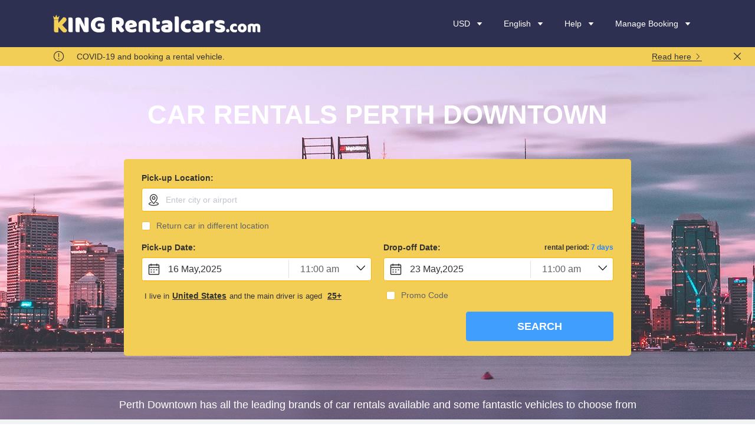

--- FILE ---
content_type: text/html; charset=utf-8
request_url: https://www.kingrentalcars.com/locations/place/book-a-car-in-perth-downtown
body_size: 65363
content:
<!doctype html>
<html data-n-head-ssr lang="en-AU" data-n-head="%7B%22lang%22:%7B%22ssr%22:%22en-AU%22%7D%7D">
  <head >
    <title> | KING Rentalcars</title><meta data-n-head="ssr" charset="utf-8"><meta data-n-head="ssr" name="viewport" content="width=device-width, initial-scale=1"><meta data-n-head="ssr" name="format-detection" content="telephone=no"><meta data-n-head="ssr" name="google-site-verification" content="W7O82UWOXXMUtWNTW_c24gJLjgYX9I-WQKm_A5uOX_E"><meta data-n-head="ssr" data-hid="i18n-og" property="og:locale" content="en_AU"><meta data-n-head="ssr" data-hid="i18n-og-alt-fr-FR" property="og:locale:alternate" content="fr_FR"><meta data-n-head="ssr" data-hid="i18n-og-alt-de-DE" property="og:locale:alternate" content="de_DE"><meta data-n-head="ssr" data-hid="i18n-og-alt-nl-NL" property="og:locale:alternate" content="nl_NL"><meta data-n-head="ssr" data-hid="i18n-og-alt-es-ES" property="og:locale:alternate" content="es_ES"><meta data-n-head="ssr" data-hid="i18n-og-alt-it-IT" property="og:locale:alternate" content="it_IT"><meta data-n-head="ssr" data-hid="i18n-og-alt-zh-CN" property="og:locale:alternate" content="zh_CN"><meta data-n-head="ssr" data-hid="i18n-og-alt-ja-JP" property="og:locale:alternate" content="ja_JP"><meta data-n-head="ssr" data-hid="i18n-og-alt-ko-KR" property="og:locale:alternate" content="ko_KR"><meta data-n-head="ssr" data-hid="description" name="description" content=""><meta data-n-head="ssr" data-hid="keywords" name="keywords" content="rental car,rent a Car,car to hire"><meta data-n-head="ssr" data-hid="og:title" property="og:title" content=" | KING Rentalcars"><meta data-n-head="ssr" data-hid="og:description" property="og:description" content=""><meta data-n-head="ssr" data-hid="og:type" property="og:type" content="website"><meta data-n-head="ssr" data-hid="og:url" property="og:url" content="https://www.kingrentalcars.com/locations/place/book-a-car-in-perth-downtown"><meta data-n-head="ssr" data-hid="og:image" property="og:image" content="/image/logo.png"><meta data-n-head="ssr" data-hid="twitter:url" name="twitter:url" content="https://www.kingrentalcars.com/locations/place/book-a-car-in-perth-downtown"><meta data-n-head="ssr" data-hid="twitter:title" name="twitter:title" content=" | KING Rentalcars"><meta data-n-head="ssr" data-hid="twitter:description" name="twitter:description" content=""><meta data-n-head="ssr" data-hid="twitter:image" name="twitter:image" content="/image/logo.png"><link data-n-head="ssr" rel="icon" type="image/x-icon" href="/favicon.ico"><link data-n-head="ssr" rel="alternate" media="handheld" href="https://m.kingrentalcars.com"><link data-n-head="ssr" data-hid="i18n-alt-en" rel="alternate" href="https://www.kingrentalcars.com/locations/place/book-a-car-in-perth-downtown" hreflang="en"><link data-n-head="ssr" data-hid="i18n-alt-en-AU" rel="alternate" href="https://www.kingrentalcars.com/locations/place/book-a-car-in-perth-downtown" hreflang="en-AU"><link data-n-head="ssr" data-hid="i18n-alt-fr" rel="alternate" href="https://www.kingrentalcars.com/fr-fr/locations/place/book-a-car-in-perth-downtown" hreflang="fr"><link data-n-head="ssr" data-hid="i18n-alt-fr-FR" rel="alternate" href="https://www.kingrentalcars.com/fr-fr/locations/place/book-a-car-in-perth-downtown" hreflang="fr-FR"><link data-n-head="ssr" data-hid="i18n-alt-de" rel="alternate" href="https://www.kingrentalcars.com/de-de/locations/place/book-a-car-in-perth-downtown" hreflang="de"><link data-n-head="ssr" data-hid="i18n-alt-de-DE" rel="alternate" href="https://www.kingrentalcars.com/de-de/locations/place/book-a-car-in-perth-downtown" hreflang="de-DE"><link data-n-head="ssr" data-hid="i18n-alt-nl" rel="alternate" href="https://www.kingrentalcars.com/nl-nl/locations/place/book-a-car-in-perth-downtown" hreflang="nl"><link data-n-head="ssr" data-hid="i18n-alt-nl-NL" rel="alternate" href="https://www.kingrentalcars.com/nl-nl/locations/place/book-a-car-in-perth-downtown" hreflang="nl-NL"><link data-n-head="ssr" data-hid="i18n-alt-es" rel="alternate" href="https://www.kingrentalcars.com/es-es/locations/place/book-a-car-in-perth-downtown" hreflang="es"><link data-n-head="ssr" data-hid="i18n-alt-es-ES" rel="alternate" href="https://www.kingrentalcars.com/es-es/locations/place/book-a-car-in-perth-downtown" hreflang="es-ES"><link data-n-head="ssr" data-hid="i18n-alt-it" rel="alternate" href="https://www.kingrentalcars.com/it-it/locations/place/book-a-car-in-perth-downtown" hreflang="it"><link data-n-head="ssr" data-hid="i18n-alt-it-IT" rel="alternate" href="https://www.kingrentalcars.com/it-it/locations/place/book-a-car-in-perth-downtown" hreflang="it-IT"><link data-n-head="ssr" data-hid="i18n-alt-zh" rel="alternate" href="https://www.kingrentalcars.com/zh-cn/locations/place/book-a-car-in-perth-downtown" hreflang="zh"><link data-n-head="ssr" data-hid="i18n-alt-zh-CN" rel="alternate" href="https://www.kingrentalcars.com/zh-cn/locations/place/book-a-car-in-perth-downtown" hreflang="zh-CN"><link data-n-head="ssr" data-hid="i18n-alt-ja" rel="alternate" href="https://www.kingrentalcars.com/ja-jp/locations/place/book-a-car-in-perth-downtown" hreflang="ja"><link data-n-head="ssr" data-hid="i18n-alt-ja-JP" rel="alternate" href="https://www.kingrentalcars.com/ja-jp/locations/place/book-a-car-in-perth-downtown" hreflang="ja-JP"><link data-n-head="ssr" data-hid="i18n-alt-ko" rel="alternate" href="https://www.kingrentalcars.com/ko-kr/locations/place/book-a-car-in-perth-downtown" hreflang="ko"><link data-n-head="ssr" data-hid="i18n-alt-ko-KR" rel="alternate" href="https://www.kingrentalcars.com/ko-kr/locations/place/book-a-car-in-perth-downtown" hreflang="ko-KR"><link data-n-head="ssr" data-hid="i18n-xd" rel="alternate" href="https://www.kingrentalcars.com/locations/place/book-a-car-in-perth-downtown" hreflang="x-default"><link data-n-head="ssr" data-hid="i18n-can" rel="canonical" href="https://www.kingrentalcars.com/locations/place/book-a-car-in-perth-downtown"><script data-n-head="ssr" src="https://www.googletagmanager.com/gtag/js?id=G-YQ0ZZ515QM" async></script><script data-n-head="ssr" data-hid="nuxt-jsonld-6a73959c" type="application/ld+json">{"@context":"https://schema.org","@graph":[{"@type":["AutoRental","Organization"],"@id":"https://www.kingrentalcars.com","name":"EZU Car Rental","telephone":"+64 (0)28 05 00088","priceRange":"$15-$300","url":"https://www.kingrentalcars.com","logo":{"@type":"ImageObject","@id":"https://www.kingrentalcars.com#logo","url":"https://www.kingrentalcars.com/image/logo.png","caption":"king Rental Cars","inLanguage":"en-US","width":"352","height":"30"}},{"@type":"Service","name":"king Rental Cars","serviceType":"car hire, car rental","offers":{"@type":"Offer","availability":"InStock"},"@id":"https://www.kingrentalcars.com","image":{"@id":"https://www.kingrentalcars.com/image/whychoose.jpg"}}]}</script><script data-n-head="ssr" data-hid="nuxt-jsonld-f62" type="application/ld+json">{}</script><noscript data-n-head="ssr" data-hid="305080c9"><style></style></noscript><link rel="preload" href="/_nuxt/bb8c771.js" as="script"><link rel="preload" href="/_nuxt/c75b33b.js" as="script"><link rel="preload" href="/_nuxt/bac97ba.js" as="script"><link rel="preload" href="/_nuxt/58c1538.js" as="script"><link rel="preload" href="/_nuxt/c0e3add.js" as="script"><link rel="preload" href="/_nuxt/9932c83.js" as="script"><link rel="preload" href="/_nuxt/c6ffd8f.js" as="script"><link rel="preload" href="/_nuxt/c5b8927.js" as="script"><link rel="preload" href="/_nuxt/77cf047.js" as="script"><link rel="preload" href="/_nuxt/4a130a3.js" as="script"><style data-vue-ssr-id="4fdf3588:0 7405227d:0 e75ea904:0 87080bb2:0 0089e9cd:0 99fb755e:0 416d71ed:0 4687cab6:0 1d11307f:0 038401cd:0 aa080dba:0 406e6875:0 576f8f0f:0 3827b7cb:0 c58724a6:0 45043866:0 42ecf4cd:0 7ef57c0d:0 d334804a:0 04fab1bf:0 23a6b466:0 61be89ce:0 074223ed:0 7294b6ed:0 165295cd:0 4720ae8d:0 543cdccd:0 6c1f2ae6:0 e81a4826:0 4e0cfda6:0 6dab8451:0 0ad2c326:0 851b525a:0 051ae166:0 d26eb9c2:0 58ad53e3:0 904f479a:0 2ed52ca6:0 ce9873e6:0 5f20c10d:0 4a0c54ed:0 33511fe6:0 b7fcd7e6:0 75eea44f:0 db10ac12:0 16008a8f:0 bafde166:0 0306dfed:0 480b4b26:0 84464778:0 2b73fc70:0 7f66de6e:0 66c91ce7:0 7a03f434:0 c9d4c55a:0 a1962de6:0 875626ca:0 5d4c8860:0 1c77f240:0 6b8367de:0 6208f3d9:0 33692d56:0 66c970cc:0 7d6b8edf:0 81725394:0 2c934030:0 75b0b5d6:0 b713d070:0 53f00c0a:0 c4bea39e:0 29437c84:0 9d878cda:0 48fa6014:0 05910508:0 ef02d34e:0 64e9132c:0 2977d330:0 095e8b6a:0 5585f9ea:0 71bfa3a3:0 548299d6:0">*,:after,:before{box-sizing:border-box}*{margin:0;padding:0}body{line-height:1.5;-webkit-font-smoothing:antialiased}canvas,img,picture,svg,video{display:block;max-width:100%}button,input,select,textarea{font:inherit}h1,h2,h3,h4,h5,h6,p{word-wrap:break-word}#__next,#root{isolation:isolate}
*{line-height:1}body{-moz-osx-font-smoothing:grayscale;-webkit-font-smoothing:antialiased;text-rendering:optimizeLegibility;color:#333;font-display:swap;background-color:#fff}body,pre{font-family:Arial,Helvetica,"STHeiti STXihei","Microsoft YaHei",Tohoma,sans-serif!important}a{text-decoration:none}a:link,a:visited{color:#409eff}a:active,a:hover{color:#79bbff}.el-checkbox .el-checkbox__input.is-checked+.el-checkbox__label{color:#333}.el-tooltip__popper{background-color:rgba(50,54,65,.92549)!important;font-size:14px!important;line-height:20px!important}#__nuxt .el-dialog__body{word-break:normal}.order-loading .el-loading-spinner .el-icon-loading{width:106px;height:106px;background-image:url(/image/loading/order-Loading.png)}.order-loading .el-loading-spinner .el-icon-loading:before{content:""}.order-loading .el-loading-spinner .el-loading-text{margin-top:15px;font-size:18px}.page-enter-active,.page-leave-active{transition:opacity .5s}.page-enter,.page-leave-active{opacity:0}

.el-message__closeBtn:focus,.el-message__content:focus{outline-width:0}.el-message{min-width:380px;box-sizing:border-box;border-radius:4px;border:1px solid #ebeef5;position:fixed;left:50%;top:20px;transform:translateX(-50%);background-color:#edf2fc;transition:opacity .3s,transform .4s,top .4s;overflow:hidden;padding:15px 15px 15px 20px;display:flex;align-items:center}.el-message.is-center{justify-content:center}.el-message.is-closable .el-message__content{padding-right:16px}.el-message p{margin:0}.el-message--info .el-message__content{color:#909399}.el-message--success{background-color:#f0f9eb;border-color:#e1f3d8}.el-message--success .el-message__content{color:#67c23a}.el-message--warning{background-color:#fdf6ec;border-color:#faecd8}.el-message--warning .el-message__content{color:#e6a23c}.el-message--error{background-color:#fef0f0;border-color:#fde2e2}.el-message--error .el-message__content{color:#f56c6c}.el-message__icon{margin-right:10px}.el-message__content{padding:0;font-size:14px;line-height:1}.el-message__closeBtn{position:absolute;top:50%;right:15px;transform:translateY(-50%);cursor:pointer;color:#c0c4cc;font-size:16px}.el-message__closeBtn:hover{color:#909399}.el-message .el-icon-success{color:#67c23a}.el-message .el-icon-error{color:#f56c6c}.el-message .el-icon-info{color:#909399}.el-message .el-icon-warning{color:#e6a23c}.el-message-fade-enter,.el-message-fade-leave-active{opacity:0;transform:translate(-50%,-100%)}
.el-fade-in-enter,.el-fade-in-leave-active,.el-fade-in-linear-enter,.el-fade-in-linear-leave,.el-fade-in-linear-leave-active,.fade-in-linear-enter,.fade-in-linear-leave,.fade-in-linear-leave-active{opacity:0}.el-fade-in-linear-enter-active,.el-fade-in-linear-leave-active,.fade-in-linear-enter-active,.fade-in-linear-leave-active{transition:opacity .2s linear}.el-fade-in-enter-active,.el-fade-in-leave-active,.el-zoom-in-center-enter-active,.el-zoom-in-center-leave-active{transition:all .3s cubic-bezier(.55,0,.1,1)}.el-zoom-in-center-enter,.el-zoom-in-center-leave-active{opacity:0;transform:scaleX(0)}.el-zoom-in-top-enter-active,.el-zoom-in-top-leave-active{opacity:1;transform:scaleY(1);transition:transform .3s cubic-bezier(.23,1,.32,1),opacity .3s cubic-bezier(.23,1,.32,1);transform-origin:center top}.el-zoom-in-top-enter,.el-zoom-in-top-leave-active{opacity:0;transform:scaleY(0)}.el-zoom-in-bottom-enter-active,.el-zoom-in-bottom-leave-active{opacity:1;transform:scaleY(1);transition:transform .3s cubic-bezier(.23,1,.32,1),opacity .3s cubic-bezier(.23,1,.32,1);transform-origin:center bottom}.el-zoom-in-bottom-enter,.el-zoom-in-bottom-leave-active{opacity:0;transform:scaleY(0)}.el-zoom-in-left-enter-active,.el-zoom-in-left-leave-active{opacity:1;transform:scale(1);transition:transform .3s cubic-bezier(.23,1,.32,1),opacity .3s cubic-bezier(.23,1,.32,1);transform-origin:top left}.el-zoom-in-left-enter,.el-zoom-in-left-leave-active{opacity:0;transform:scale(.45)}.collapse-transition{transition:height .3s ease-in-out,padding-top .3s ease-in-out,padding-bottom .3s ease-in-out}.horizontal-collapse-transition{transition:width .3s ease-in-out,padding-left .3s ease-in-out,padding-right .3s ease-in-out}.el-list-enter-active,.el-list-leave-active{transition:all 1s}.el-list-enter,.el-list-leave-active{opacity:0;transform:translateY(-30px)}.el-opacity-transition{transition:opacity .3s cubic-bezier(.55,0,.1,1)}@font-face{font-family:element-icons;src:url(/_nuxt/fonts/element-icons.313f7da.woff) format("woff"),url(/_nuxt/fonts/element-icons.4520188.ttf) format("truetype");font-weight:400;font-display:"auto";font-style:normal}[class*=" el-icon-"],[class^=el-icon-]{font-family:element-icons!important;speak:none;font-style:normal;font-weight:400;font-feature-settings:normal;font-variant:normal;text-transform:none;line-height:1;vertical-align:baseline;display:inline-block;-webkit-font-smoothing:antialiased;-moz-osx-font-smoothing:grayscale}.el-icon-ice-cream-round:before{content:"\e6a0"}.el-icon-ice-cream-square:before{content:"\e6a3"}.el-icon-lollipop:before{content:"\e6a4"}.el-icon-potato-strips:before{content:"\e6a5"}.el-icon-milk-tea:before{content:"\e6a6"}.el-icon-ice-drink:before{content:"\e6a7"}.el-icon-ice-tea:before{content:"\e6a9"}.el-icon-coffee:before{content:"\e6aa"}.el-icon-orange:before{content:"\e6ab"}.el-icon-pear:before{content:"\e6ac"}.el-icon-apple:before{content:"\e6ad"}.el-icon-cherry:before{content:"\e6ae"}.el-icon-watermelon:before{content:"\e6af"}.el-icon-grape:before{content:"\e6b0"}.el-icon-refrigerator:before{content:"\e6b1"}.el-icon-goblet-square-full:before{content:"\e6b2"}.el-icon-goblet-square:before{content:"\e6b3"}.el-icon-goblet-full:before{content:"\e6b4"}.el-icon-goblet:before{content:"\e6b5"}.el-icon-cold-drink:before{content:"\e6b6"}.el-icon-coffee-cup:before{content:"\e6b8"}.el-icon-water-cup:before{content:"\e6b9"}.el-icon-hot-water:before{content:"\e6ba"}.el-icon-ice-cream:before{content:"\e6bb"}.el-icon-dessert:before{content:"\e6bc"}.el-icon-sugar:before{content:"\e6bd"}.el-icon-tableware:before{content:"\e6be"}.el-icon-burger:before{content:"\e6bf"}.el-icon-knife-fork:before{content:"\e6c1"}.el-icon-fork-spoon:before{content:"\e6c2"}.el-icon-chicken:before{content:"\e6c3"}.el-icon-food:before{content:"\e6c4"}.el-icon-dish-1:before{content:"\e6c5"}.el-icon-dish:before{content:"\e6c6"}.el-icon-moon-night:before{content:"\e6ee"}.el-icon-moon:before{content:"\e6f0"}.el-icon-cloudy-and-sunny:before{content:"\e6f1"}.el-icon-partly-cloudy:before{content:"\e6f2"}.el-icon-cloudy:before{content:"\e6f3"}.el-icon-sunny:before{content:"\e6f6"}.el-icon-sunset:before{content:"\e6f7"}.el-icon-sunrise-1:before{content:"\e6f8"}.el-icon-sunrise:before{content:"\e6f9"}.el-icon-heavy-rain:before{content:"\e6fa"}.el-icon-lightning:before{content:"\e6fb"}.el-icon-light-rain:before{content:"\e6fc"}.el-icon-wind-power:before{content:"\e6fd"}.el-icon-baseball:before{content:"\e712"}.el-icon-soccer:before{content:"\e713"}.el-icon-football:before{content:"\e715"}.el-icon-basketball:before{content:"\e716"}.el-icon-ship:before{content:"\e73f"}.el-icon-truck:before{content:"\e740"}.el-icon-bicycle:before{content:"\e741"}.el-icon-mobile-phone:before{content:"\e6d3"}.el-icon-service:before{content:"\e6d4"}.el-icon-key:before{content:"\e6e2"}.el-icon-unlock:before{content:"\e6e4"}.el-icon-lock:before{content:"\e6e5"}.el-icon-watch:before{content:"\e6fe"}.el-icon-watch-1:before{content:"\e6ff"}.el-icon-timer:before{content:"\e702"}.el-icon-alarm-clock:before{content:"\e703"}.el-icon-map-location:before{content:"\e704"}.el-icon-delete-location:before{content:"\e705"}.el-icon-add-location:before{content:"\e706"}.el-icon-location-information:before{content:"\e707"}.el-icon-location-outline:before{content:"\e708"}.el-icon-location:before{content:"\e79e"}.el-icon-place:before{content:"\e709"}.el-icon-discover:before{content:"\e70a"}.el-icon-first-aid-kit:before{content:"\e70b"}.el-icon-trophy-1:before{content:"\e70c"}.el-icon-trophy:before{content:"\e70d"}.el-icon-medal:before{content:"\e70e"}.el-icon-medal-1:before{content:"\e70f"}.el-icon-stopwatch:before{content:"\e710"}.el-icon-mic:before{content:"\e711"}.el-icon-copy-document:before{content:"\e718"}.el-icon-full-screen:before{content:"\e719"}.el-icon-switch-button:before{content:"\e71b"}.el-icon-aim:before{content:"\e71c"}.el-icon-crop:before{content:"\e71d"}.el-icon-odometer:before{content:"\e71e"}.el-icon-time:before{content:"\e71f"}.el-icon-bangzhu:before{content:"\e724"}.el-icon-close-notification:before{content:"\e726"}.el-icon-microphone:before{content:"\e727"}.el-icon-turn-off-microphone:before{content:"\e728"}.el-icon-position:before{content:"\e729"}.el-icon-postcard:before{content:"\e72a"}.el-icon-message:before{content:"\e72b"}.el-icon-chat-line-square:before{content:"\e72d"}.el-icon-chat-dot-square:before{content:"\e72e"}.el-icon-chat-dot-round:before{content:"\e72f"}.el-icon-chat-square:before{content:"\e730"}.el-icon-chat-line-round:before{content:"\e731"}.el-icon-chat-round:before{content:"\e732"}.el-icon-set-up:before{content:"\e733"}.el-icon-turn-off:before{content:"\e734"}.el-icon-open:before{content:"\e735"}.el-icon-connection:before{content:"\e736"}.el-icon-link:before{content:"\e737"}.el-icon-cpu:before{content:"\e738"}.el-icon-thumb:before{content:"\e739"}.el-icon-female:before{content:"\e73a"}.el-icon-male:before{content:"\e73b"}.el-icon-guide:before{content:"\e73c"}.el-icon-news:before{content:"\e73e"}.el-icon-price-tag:before{content:"\e744"}.el-icon-discount:before{content:"\e745"}.el-icon-wallet:before{content:"\e747"}.el-icon-coin:before{content:"\e748"}.el-icon-money:before{content:"\e749"}.el-icon-bank-card:before{content:"\e74a"}.el-icon-box:before{content:"\e74b"}.el-icon-present:before{content:"\e74c"}.el-icon-sell:before{content:"\e6d5"}.el-icon-sold-out:before{content:"\e6d6"}.el-icon-shopping-bag-2:before{content:"\e74d"}.el-icon-shopping-bag-1:before{content:"\e74e"}.el-icon-shopping-cart-2:before{content:"\e74f"}.el-icon-shopping-cart-1:before{content:"\e750"}.el-icon-shopping-cart-full:before{content:"\e751"}.el-icon-smoking:before{content:"\e752"}.el-icon-no-smoking:before{content:"\e753"}.el-icon-house:before{content:"\e754"}.el-icon-table-lamp:before{content:"\e755"}.el-icon-school:before{content:"\e756"}.el-icon-office-building:before{content:"\e757"}.el-icon-toilet-paper:before{content:"\e758"}.el-icon-notebook-2:before{content:"\e759"}.el-icon-notebook-1:before{content:"\e75a"}.el-icon-files:before{content:"\e75b"}.el-icon-collection:before{content:"\e75c"}.el-icon-receiving:before{content:"\e75d"}.el-icon-suitcase-1:before{content:"\e760"}.el-icon-suitcase:before{content:"\e761"}.el-icon-film:before{content:"\e763"}.el-icon-collection-tag:before{content:"\e765"}.el-icon-data-analysis:before{content:"\e766"}.el-icon-pie-chart:before{content:"\e767"}.el-icon-data-board:before{content:"\e768"}.el-icon-data-line:before{content:"\e76d"}.el-icon-reading:before{content:"\e769"}.el-icon-magic-stick:before{content:"\e76a"}.el-icon-coordinate:before{content:"\e76b"}.el-icon-mouse:before{content:"\e76c"}.el-icon-brush:before{content:"\e76e"}.el-icon-headset:before{content:"\e76f"}.el-icon-umbrella:before{content:"\e770"}.el-icon-scissors:before{content:"\e771"}.el-icon-mobile:before{content:"\e773"}.el-icon-attract:before{content:"\e774"}.el-icon-monitor:before{content:"\e775"}.el-icon-search:before{content:"\e778"}.el-icon-takeaway-box:before{content:"\e77a"}.el-icon-paperclip:before{content:"\e77d"}.el-icon-printer:before{content:"\e77e"}.el-icon-document-add:before{content:"\e782"}.el-icon-document:before{content:"\e785"}.el-icon-document-checked:before{content:"\e786"}.el-icon-document-copy:before{content:"\e787"}.el-icon-document-delete:before{content:"\e788"}.el-icon-document-remove:before{content:"\e789"}.el-icon-tickets:before{content:"\e78b"}.el-icon-folder-checked:before{content:"\e77f"}.el-icon-folder-delete:before{content:"\e780"}.el-icon-folder-remove:before{content:"\e781"}.el-icon-folder-add:before{content:"\e783"}.el-icon-folder-opened:before{content:"\e784"}.el-icon-folder:before{content:"\e78a"}.el-icon-edit-outline:before{content:"\e764"}.el-icon-edit:before{content:"\e78c"}.el-icon-date:before{content:"\e78e"}.el-icon-c-scale-to-original:before{content:"\e7c6"}.el-icon-view:before{content:"\e6ce"}.el-icon-loading:before{content:"\e6cf"}.el-icon-rank:before{content:"\e6d1"}.el-icon-sort-down:before{content:"\e7c4"}.el-icon-sort-up:before{content:"\e7c5"}.el-icon-sort:before{content:"\e6d2"}.el-icon-finished:before{content:"\e6cd"}.el-icon-refresh-left:before{content:"\e6c7"}.el-icon-refresh-right:before{content:"\e6c8"}.el-icon-refresh:before{content:"\e6d0"}.el-icon-video-play:before{content:"\e7c0"}.el-icon-video-pause:before{content:"\e7c1"}.el-icon-d-arrow-right:before{content:"\e6dc"}.el-icon-d-arrow-left:before{content:"\e6dd"}.el-icon-arrow-up:before{content:"\e6e1"}.el-icon-arrow-down:before{content:"\e6df"}.el-icon-arrow-right:before{content:"\e6e0"}.el-icon-arrow-left:before{content:"\e6de"}.el-icon-top-right:before{content:"\e6e7"}.el-icon-top-left:before{content:"\e6e8"}.el-icon-top:before{content:"\e6e6"}.el-icon-bottom:before{content:"\e6eb"}.el-icon-right:before{content:"\e6e9"}.el-icon-back:before{content:"\e6ea"}.el-icon-bottom-right:before{content:"\e6ec"}.el-icon-bottom-left:before{content:"\e6ed"}.el-icon-caret-top:before{content:"\e78f"}.el-icon-caret-bottom:before{content:"\e790"}.el-icon-caret-right:before{content:"\e791"}.el-icon-caret-left:before{content:"\e792"}.el-icon-d-caret:before{content:"\e79a"}.el-icon-share:before{content:"\e793"}.el-icon-menu:before{content:"\e798"}.el-icon-s-grid:before{content:"\e7a6"}.el-icon-s-check:before{content:"\e7a7"}.el-icon-s-data:before{content:"\e7a8"}.el-icon-s-opportunity:before{content:"\e7aa"}.el-icon-s-custom:before{content:"\e7ab"}.el-icon-s-claim:before{content:"\e7ad"}.el-icon-s-finance:before{content:"\e7ae"}.el-icon-s-comment:before{content:"\e7af"}.el-icon-s-flag:before{content:"\e7b0"}.el-icon-s-marketing:before{content:"\e7b1"}.el-icon-s-shop:before{content:"\e7b4"}.el-icon-s-open:before{content:"\e7b5"}.el-icon-s-management:before{content:"\e7b6"}.el-icon-s-ticket:before{content:"\e7b7"}.el-icon-s-release:before{content:"\e7b8"}.el-icon-s-home:before{content:"\e7b9"}.el-icon-s-promotion:before{content:"\e7ba"}.el-icon-s-operation:before{content:"\e7bb"}.el-icon-s-unfold:before{content:"\e7bc"}.el-icon-s-fold:before{content:"\e7a9"}.el-icon-s-platform:before{content:"\e7bd"}.el-icon-s-order:before{content:"\e7be"}.el-icon-s-cooperation:before{content:"\e7bf"}.el-icon-bell:before{content:"\e725"}.el-icon-message-solid:before{content:"\e799"}.el-icon-video-camera:before{content:"\e772"}.el-icon-video-camera-solid:before{content:"\e796"}.el-icon-camera:before{content:"\e779"}.el-icon-camera-solid:before{content:"\e79b"}.el-icon-download:before{content:"\e77c"}.el-icon-upload2:before{content:"\e77b"}.el-icon-upload:before{content:"\e7c3"}.el-icon-picture-outline-round:before{content:"\e75f"}.el-icon-picture-outline:before{content:"\e75e"}.el-icon-picture:before{content:"\e79f"}.el-icon-close:before{content:"\e6db"}.el-icon-check:before{content:"\e6da"}.el-icon-plus:before{content:"\e6d9"}.el-icon-minus:before{content:"\e6d8"}.el-icon-help:before{content:"\e73d"}.el-icon-s-help:before{content:"\e7b3"}.el-icon-circle-close:before{content:"\e78d"}.el-icon-circle-check:before{content:"\e720"}.el-icon-circle-plus-outline:before{content:"\e723"}.el-icon-remove-outline:before{content:"\e722"}.el-icon-zoom-out:before{content:"\e776"}.el-icon-zoom-in:before{content:"\e777"}.el-icon-error:before{content:"\e79d"}.el-icon-success:before{content:"\e79c"}.el-icon-circle-plus:before{content:"\e7a0"}.el-icon-remove:before{content:"\e7a2"}.el-icon-info:before{content:"\e7a1"}.el-icon-question:before{content:"\e7a4"}.el-icon-warning-outline:before{content:"\e6c9"}.el-icon-warning:before{content:"\e7a3"}.el-icon-goods:before{content:"\e7c2"}.el-icon-s-goods:before{content:"\e7b2"}.el-icon-star-off:before{content:"\e717"}.el-icon-star-on:before{content:"\e797"}.el-icon-more-outline:before{content:"\e6cc"}.el-icon-more:before{content:"\e794"}.el-icon-phone-outline:before{content:"\e6cb"}.el-icon-phone:before{content:"\e795"}.el-icon-user:before{content:"\e6e3"}.el-icon-user-solid:before{content:"\e7a5"}.el-icon-setting:before{content:"\e6ca"}.el-icon-s-tools:before{content:"\e7ac"}.el-icon-delete:before{content:"\e6d7"}.el-icon-delete-solid:before{content:"\e7c9"}.el-icon-eleme:before{content:"\e7c7"}.el-icon-platform-eleme:before{content:"\e7ca"}.el-icon-loading{-webkit-animation:rotating 2s linear infinite;animation:rotating 2s linear infinite}.el-icon--right{margin-left:5px}.el-icon--left{margin-right:5px}@-webkit-keyframes rotating{0%{transform:rotate(0)}to{transform:rotate(1turn)}}@keyframes rotating{0%{transform:rotate(0)}to{transform:rotate(1turn)}}
.el-loading-parent--relative{position:relative!important}.el-loading-parent--hidden{overflow:hidden!important}.el-loading-mask{position:absolute;z-index:2000;background-color:hsla(0,0%,100%,.9);margin:0;top:0;right:0;bottom:0;left:0;transition:opacity .3s}.el-loading-mask.is-fullscreen{position:fixed}.el-loading-mask.is-fullscreen .el-loading-spinner{margin-top:-25px}.el-loading-mask.is-fullscreen .el-loading-spinner .circular{height:50px;width:50px}.el-loading-spinner{top:50%;margin-top:-21px;width:100%;text-align:center;position:absolute}.el-loading-spinner .el-loading-text{color:#409eff;margin:3px 0;font-size:14px}.el-loading-spinner .circular{height:42px;width:42px;-webkit-animation:loading-rotate 2s linear infinite;animation:loading-rotate 2s linear infinite}.el-loading-spinner .path{-webkit-animation:loading-dash 1.5s ease-in-out infinite;animation:loading-dash 1.5s ease-in-out infinite;stroke-dasharray:90,150;stroke-dashoffset:0;stroke-width:2;stroke:#409eff;stroke-linecap:round}.el-loading-spinner i{color:#409eff}.el-loading-fade-enter,.el-loading-fade-leave-active{opacity:0}@-webkit-keyframes loading-rotate{to{transform:rotate(1turn)}}@keyframes loading-rotate{to{transform:rotate(1turn)}}@-webkit-keyframes loading-dash{0%{stroke-dasharray:1,200;stroke-dashoffset:0}50%{stroke-dasharray:90,150;stroke-dashoffset:-40px}to{stroke-dasharray:90,150;stroke-dashoffset:-120px}}@keyframes loading-dash{0%{stroke-dasharray:1,200;stroke-dashoffset:0}50%{stroke-dasharray:90,150;stroke-dashoffset:-40px}to{stroke-dasharray:90,150;stroke-dashoffset:-120px}}
.el-textarea{position:relative;display:inline-block;width:100%;vertical-align:bottom;font-size:14px}.el-textarea__inner{display:block;resize:vertical;padding:5px 15px;line-height:1.5;box-sizing:border-box;width:100%;font-size:inherit;color:#606266;background-color:#fff;background-image:none;border:1px solid #dcdfe6;border-radius:4px;transition:border-color .2s cubic-bezier(.645,.045,.355,1)}.el-textarea__inner:-ms-input-placeholder{color:#c0c4cc}.el-textarea__inner::-moz-placeholder{color:#c0c4cc}.el-textarea__inner::placeholder{color:#c0c4cc}.el-textarea__inner:hover{border-color:#c0c4cc}.el-textarea__inner:focus{outline:0;border-color:#409eff}.el-textarea .el-input__count{color:#909399;background:#fff;position:absolute;font-size:12px;bottom:5px;right:10px}.el-textarea.is-disabled .el-textarea__inner{background-color:#f5f7fa;border-color:#e4e7ed;color:#c0c4cc;cursor:not-allowed}.el-textarea.is-disabled .el-textarea__inner:-ms-input-placeholder{color:#c0c4cc}.el-textarea.is-disabled .el-textarea__inner::-moz-placeholder{color:#c0c4cc}.el-textarea.is-disabled .el-textarea__inner::placeholder{color:#c0c4cc}.el-textarea.is-exceed .el-textarea__inner{border-color:#f56c6c}.el-textarea.is-exceed .el-input__count{color:#f56c6c}.el-input{position:relative;font-size:14px;display:inline-block;width:100%}.el-input::-webkit-scrollbar{z-index:11;width:6px}.el-input::-webkit-scrollbar:horizontal{height:6px}.el-input::-webkit-scrollbar-thumb{border-radius:5px;width:6px;background:#b4bccc}.el-input::-webkit-scrollbar-corner,.el-input::-webkit-scrollbar-track{background:#fff}.el-input::-webkit-scrollbar-track-piece{background:#fff;width:6px}.el-input .el-input__clear{color:#c0c4cc;font-size:14px;cursor:pointer;transition:color .2s cubic-bezier(.645,.045,.355,1)}.el-input .el-input__clear:hover{color:#909399}.el-input .el-input__count{height:100%;display:inline-flex;align-items:center;color:#909399;font-size:12px}.el-input .el-input__count .el-input__count-inner{background:#fff;line-height:normal;display:inline-block;padding:0 5px}.el-input__inner{-webkit-appearance:none;background-color:#fff;background-image:none;border-radius:4px;border:1px solid #dcdfe6;box-sizing:border-box;color:#606266;display:inline-block;font-size:inherit;height:40px;line-height:40px;outline:0;padding:0 15px;transition:border-color .2s cubic-bezier(.645,.045,.355,1);width:100%}.el-input__prefix,.el-input__suffix{position:absolute;top:0;-webkit-transition:all .3s;text-align:center;height:100%;color:#c0c4cc}.el-input__inner::-ms-reveal{display:none}.el-input__inner:-ms-input-placeholder{color:#c0c4cc}.el-input__inner::-moz-placeholder{color:#c0c4cc}.el-input__inner::placeholder{color:#c0c4cc}.el-input__inner:hover{border-color:#c0c4cc}.el-input.is-active .el-input__inner,.el-input__inner:focus{border-color:#409eff;outline:0}.el-input__suffix{right:5px;transition:all .3s;pointer-events:none}.el-input__suffix-inner{pointer-events:all}.el-input__prefix{left:5px;transition:all .3s}.el-input__icon{height:100%;width:25px;text-align:center;transition:all .3s;line-height:40px}.el-input__icon:after{content:"";height:100%;width:0;display:inline-block;vertical-align:middle}.el-input__validateIcon{pointer-events:none}.el-input.is-disabled .el-input__inner{background-color:#f5f7fa;border-color:#e4e7ed;color:#c0c4cc;cursor:not-allowed}.el-input.is-disabled .el-input__inner:-ms-input-placeholder{color:#c0c4cc}.el-input.is-disabled .el-input__inner::-moz-placeholder{color:#c0c4cc}.el-input.is-disabled .el-input__inner::placeholder{color:#c0c4cc}.el-input.is-disabled .el-input__icon{cursor:not-allowed}.el-input.is-exceed .el-input__inner{border-color:#f56c6c}.el-input.is-exceed .el-input__suffix .el-input__count{color:#f56c6c}.el-input--suffix .el-input__inner{padding-right:30px}.el-input--prefix .el-input__inner{padding-left:30px}.el-input--medium{font-size:14px}.el-input--medium .el-input__inner{height:36px;line-height:36px}.el-input--medium .el-input__icon{line-height:36px}.el-input--small{font-size:13px}.el-input--small .el-input__inner{height:32px;line-height:32px}.el-input--small .el-input__icon{line-height:32px}.el-input--mini{font-size:12px}.el-input--mini .el-input__inner{height:28px;line-height:28px}.el-input--mini .el-input__icon{line-height:28px}.el-input-group{line-height:normal;display:inline-table;width:100%;border-collapse:separate;border-spacing:0}.el-input-group>.el-input__inner{vertical-align:middle;display:table-cell}.el-input-group__append,.el-input-group__prepend{background-color:#f5f7fa;color:#909399;vertical-align:middle;display:table-cell;position:relative;border:1px solid #dcdfe6;border-radius:4px;padding:0 20px;width:1px;white-space:nowrap}.el-input-group--prepend .el-input__inner,.el-input-group__append{border-top-left-radius:0;border-bottom-left-radius:0}.el-input-group--append .el-input__inner,.el-input-group__prepend{border-top-right-radius:0;border-bottom-right-radius:0}.el-input-group__append:focus,.el-input-group__prepend:focus{outline:0}.el-input-group__append .el-button,.el-input-group__append .el-select,.el-input-group__prepend .el-button,.el-input-group__prepend .el-select{display:inline-block;margin:-10px -20px}.el-input-group__append button.el-button,.el-input-group__append div.el-select .el-input__inner,.el-input-group__append div.el-select:hover .el-input__inner,.el-input-group__prepend button.el-button,.el-input-group__prepend div.el-select .el-input__inner,.el-input-group__prepend div.el-select:hover .el-input__inner{border-color:transparent;background-color:transparent;color:inherit;border-top:0;border-bottom:0}.el-input-group__append .el-button,.el-input-group__append .el-input,.el-input-group__prepend .el-button,.el-input-group__prepend .el-input{font-size:inherit}.el-input-group__prepend{border-right:0}.el-input-group__append{border-left:0}.el-input-group--append .el-select .el-input.is-focus .el-input__inner,.el-input-group--prepend .el-select .el-input.is-focus .el-input__inner{border-color:transparent}.el-input__inner::-ms-clear{display:none;width:0;height:0}
.el-scrollbar{overflow:hidden;position:relative}.el-scrollbar:active>.el-scrollbar__bar,.el-scrollbar:focus>.el-scrollbar__bar,.el-scrollbar:hover>.el-scrollbar__bar{opacity:1;transition:opacity .34s ease-out}.el-scrollbar__wrap{overflow:scroll;height:100%}.el-scrollbar__wrap--hidden-default{scrollbar-width:none}.el-scrollbar__wrap--hidden-default::-webkit-scrollbar{width:0;height:0}.el-scrollbar__thumb{position:relative;display:block;width:0;height:0;cursor:pointer;border-radius:inherit;background-color:rgba(144,147,153,.3);transition:background-color .3s}.el-scrollbar__thumb:hover{background-color:rgba(144,147,153,.5)}.el-scrollbar__bar{position:absolute;right:2px;bottom:2px;z-index:1;border-radius:4px;opacity:0;transition:opacity .12s ease-out}.el-scrollbar__bar.is-vertical{width:6px;top:2px}.el-scrollbar__bar.is-vertical>div{width:100%}.el-scrollbar__bar.is-horizontal{height:6px;left:2px}.el-scrollbar__bar.is-horizontal>div{height:100%}
.el-skeleton__item{background:#f2f2f2;display:inline-block;height:16px;border-radius:4px;width:100%}.el-skeleton__circle{border-radius:50%;width:36px;height:36px;line-height:36px}.el-skeleton__circle--lg{width:40px;height:40px;line-height:40px}.el-skeleton__circle--md{width:28px;height:28px;line-height:28px}.el-skeleton__button{height:40px;width:64px;border-radius:4px}.el-skeleton__p{width:100%}.el-skeleton__p.is-last{width:61%}.el-skeleton__p.is-first{width:33%}.el-skeleton__text{width:100%;height:13px}.el-skeleton__caption{height:12px}.el-skeleton__h1{height:20px}.el-skeleton__h3{height:18px}.el-skeleton__h5{height:16px}.el-skeleton__image{width:unset;display:flex;align-items:center;justify-content:center;border-radius:0}.el-skeleton__image svg{fill:#dcdde0;width:22%;height:22%}
.el-skeleton__item{background:#f2f2f2;display:inline-block;height:16px;border-radius:4px;width:100%}.el-skeleton__circle{border-radius:50%;width:36px;height:36px;line-height:36px}.el-skeleton__circle--lg{width:40px;height:40px;line-height:40px}.el-skeleton__circle--md{width:28px;height:28px;line-height:28px}.el-skeleton__button{height:40px;width:64px;border-radius:4px}.el-skeleton__p{width:100%}.el-skeleton__p.is-last{width:61%}.el-skeleton__p.is-first{width:33%}.el-skeleton__text{width:100%;height:13px}.el-skeleton__caption{height:12px}.el-skeleton__h1{height:20px}.el-skeleton__h3{height:18px}.el-skeleton__h5{height:16px}.el-skeleton__image{width:unset;display:flex;align-items:center;justify-content:center;border-radius:0}.el-skeleton__image svg{fill:#dcdde0;width:22%;height:22%}@-webkit-keyframes el-skeleton-loading{0%{background-position:100% 50%}to{background-position:0 50%}}@keyframes el-skeleton-loading{0%{background-position:100% 50%}to{background-position:0 50%}}.el-skeleton{width:100%}.el-skeleton__first-line,.el-skeleton__paragraph{height:16px;margin-top:16px;background:#f2f2f2}.el-skeleton.is-animated .el-skeleton__item{background:linear-gradient(90deg,#f2f2f2 25%,#e6e6e6 37%,#f2f2f2 63%);background-size:400% 100%;-webkit-animation:el-skeleton-loading 1.4s ease infinite;animation:el-skeleton-loading 1.4s ease infinite}
.el-button-group>.el-button.is-active,.el-button-group>.el-button.is-disabled,.el-button-group>.el-button:not(.is-disabled):active,.el-button-group>.el-button:not(.is-disabled):focus,.el-button-group>.el-button:not(.is-disabled):hover{z-index:1}.el-button,.el-input__inner{-webkit-appearance:none;outline:0}.el-message-box,.el-popup-parent--hidden{overflow:hidden}.v-modal-enter{-webkit-animation:v-modal-in .2s ease;animation:v-modal-in .2s ease}.v-modal-leave{-webkit-animation:v-modal-out .2s ease forwards;animation:v-modal-out .2s ease forwards}@-webkit-keyframes v-modal-in{0%{opacity:0}}@keyframes v-modal-in{0%{opacity:0}}@-webkit-keyframes v-modal-out{to{opacity:0}}@keyframes v-modal-out{to{opacity:0}}.v-modal{position:fixed;left:0;top:0;width:100%;height:100%;opacity:.5;background:#000}.el-button{display:inline-block;line-height:1;white-space:nowrap;cursor:pointer;background:#fff;border:1px solid #dcdfe6;color:#606266;text-align:center;box-sizing:border-box;margin:0;transition:.1s;font-weight:500;-moz-user-select:none;-webkit-user-select:none;-ms-user-select:none;padding:12px 20px;font-size:14px;border-radius:4px}.el-button+.el-button{margin-left:10px}.el-button:focus,.el-button:hover{color:#409eff;border-color:#c6e2ff;background-color:#ecf5ff}.el-button:active{color:#3a8ee6;border-color:#3a8ee6;outline:0}.el-button::-moz-focus-inner{border:0}.el-button [class*=el-icon-]+span{margin-left:5px}.el-button.is-plain:focus,.el-button.is-plain:hover{background:#fff;border-color:#409eff;color:#409eff}.el-button.is-active,.el-button.is-plain:active{color:#3a8ee6;border-color:#3a8ee6}.el-button.is-plain:active{background:#fff;outline:0}.el-button.is-disabled,.el-button.is-disabled:focus,.el-button.is-disabled:hover{color:#c0c4cc;cursor:not-allowed;background-image:none;background-color:#fff;border-color:#ebeef5}.el-button.is-disabled.el-button--text{background-color:transparent}.el-button.is-disabled.is-plain,.el-button.is-disabled.is-plain:focus,.el-button.is-disabled.is-plain:hover{background-color:#fff;border-color:#ebeef5;color:#c0c4cc}.el-button.is-loading{position:relative;pointer-events:none}.el-button.is-loading:before{pointer-events:none;content:"";position:absolute;left:-1px;top:-1px;right:-1px;bottom:-1px;border-radius:inherit;background-color:hsla(0,0%,100%,.35)}.el-button.is-round{border-radius:20px;padding:12px 23px}.el-button.is-circle{border-radius:50%;padding:12px}.el-button--primary{color:#fff;background-color:#409eff;border-color:#409eff}.el-button--primary:focus,.el-button--primary:hover{background:#66b1ff;border-color:#66b1ff;color:#fff}.el-button--primary.is-active,.el-button--primary:active{background:#3a8ee6;border-color:#3a8ee6;color:#fff}.el-button--primary:active{outline:0}.el-button--primary.is-disabled,.el-button--primary.is-disabled:active,.el-button--primary.is-disabled:focus,.el-button--primary.is-disabled:hover{color:#fff;background-color:#a0cfff;border-color:#a0cfff}.el-button--primary.is-plain{color:#409eff;background:#ecf5ff;border-color:#b3d8ff}.el-button--primary.is-plain:focus,.el-button--primary.is-plain:hover{background:#409eff;border-color:#409eff;color:#fff}.el-button--primary.is-plain:active{background:#3a8ee6;border-color:#3a8ee6;color:#fff;outline:0}.el-button--primary.is-plain.is-disabled,.el-button--primary.is-plain.is-disabled:active,.el-button--primary.is-plain.is-disabled:focus,.el-button--primary.is-plain.is-disabled:hover{color:#8cc5ff;background-color:#ecf5ff;border-color:#d9ecff}.el-button--success{color:#fff;background-color:#67c23a;border-color:#67c23a}.el-button--success:focus,.el-button--success:hover{background:#85ce61;border-color:#85ce61;color:#fff}.el-button--success.is-active,.el-button--success:active{background:#5daf34;border-color:#5daf34;color:#fff}.el-button--success:active{outline:0}.el-button--success.is-disabled,.el-button--success.is-disabled:active,.el-button--success.is-disabled:focus,.el-button--success.is-disabled:hover{color:#fff;background-color:#b3e19d;border-color:#b3e19d}.el-button--success.is-plain{color:#67c23a;background:#f0f9eb;border-color:#c2e7b0}.el-button--success.is-plain:focus,.el-button--success.is-plain:hover{background:#67c23a;border-color:#67c23a;color:#fff}.el-button--success.is-plain:active{background:#5daf34;border-color:#5daf34;color:#fff;outline:0}.el-button--success.is-plain.is-disabled,.el-button--success.is-plain.is-disabled:active,.el-button--success.is-plain.is-disabled:focus,.el-button--success.is-plain.is-disabled:hover{color:#a4da89;background-color:#f0f9eb;border-color:#e1f3d8}.el-button--warning{color:#fff;background-color:#e6a23c;border-color:#e6a23c}.el-button--warning:focus,.el-button--warning:hover{background:#ebb563;border-color:#ebb563;color:#fff}.el-button--warning.is-active,.el-button--warning:active{background:#cf9236;border-color:#cf9236;color:#fff}.el-button--warning:active{outline:0}.el-button--warning.is-disabled,.el-button--warning.is-disabled:active,.el-button--warning.is-disabled:focus,.el-button--warning.is-disabled:hover{color:#fff;background-color:#f3d19e;border-color:#f3d19e}.el-button--warning.is-plain{color:#e6a23c;background:#fdf6ec;border-color:#f5dab1}.el-button--warning.is-plain:focus,.el-button--warning.is-plain:hover{background:#e6a23c;border-color:#e6a23c;color:#fff}.el-button--warning.is-plain:active{background:#cf9236;border-color:#cf9236;color:#fff;outline:0}.el-button--warning.is-plain.is-disabled,.el-button--warning.is-plain.is-disabled:active,.el-button--warning.is-plain.is-disabled:focus,.el-button--warning.is-plain.is-disabled:hover{color:#f0c78a;background-color:#fdf6ec;border-color:#faecd8}.el-button--danger{color:#fff;background-color:#f56c6c;border-color:#f56c6c}.el-button--danger:focus,.el-button--danger:hover{background:#f78989;border-color:#f78989;color:#fff}.el-button--danger.is-active,.el-button--danger:active{background:#dd6161;border-color:#dd6161;color:#fff}.el-button--danger:active{outline:0}.el-button--danger.is-disabled,.el-button--danger.is-disabled:active,.el-button--danger.is-disabled:focus,.el-button--danger.is-disabled:hover{color:#fff;background-color:#fab6b6;border-color:#fab6b6}.el-button--danger.is-plain{color:#f56c6c;background:#fef0f0;border-color:#fbc4c4}.el-button--danger.is-plain:focus,.el-button--danger.is-plain:hover{background:#f56c6c;border-color:#f56c6c;color:#fff}.el-button--danger.is-plain:active{background:#dd6161;border-color:#dd6161;color:#fff;outline:0}.el-button--danger.is-plain.is-disabled,.el-button--danger.is-plain.is-disabled:active,.el-button--danger.is-plain.is-disabled:focus,.el-button--danger.is-plain.is-disabled:hover{color:#f9a7a7;background-color:#fef0f0;border-color:#fde2e2}.el-button--info{color:#fff;background-color:#909399;border-color:#909399}.el-button--info:focus,.el-button--info:hover{background:#a6a9ad;border-color:#a6a9ad;color:#fff}.el-button--info.is-active,.el-button--info:active{background:#82848a;border-color:#82848a;color:#fff}.el-button--info:active{outline:0}.el-button--info.is-disabled,.el-button--info.is-disabled:active,.el-button--info.is-disabled:focus,.el-button--info.is-disabled:hover{color:#fff;background-color:#c8c9cc;border-color:#c8c9cc}.el-button--info.is-plain{color:#909399;background:#f4f4f5;border-color:#d3d4d6}.el-button--info.is-plain:focus,.el-button--info.is-plain:hover{background:#909399;border-color:#909399;color:#fff}.el-button--info.is-plain:active{background:#82848a;border-color:#82848a;color:#fff;outline:0}.el-button--info.is-plain.is-disabled,.el-button--info.is-plain.is-disabled:active,.el-button--info.is-plain.is-disabled:focus,.el-button--info.is-plain.is-disabled:hover{color:#bcbec2;background-color:#f4f4f5;border-color:#e9e9eb}.el-button--text,.el-button--text.is-disabled,.el-button--text.is-disabled:focus,.el-button--text.is-disabled:hover,.el-button--text:active{border-color:transparent}.el-button--medium{padding:10px 20px;font-size:14px;border-radius:4px}.el-button--mini,.el-button--small{font-size:12px;border-radius:3px}.el-button--medium.is-round{padding:10px 20px}.el-button--medium.is-circle{padding:10px}.el-button--small,.el-button--small.is-round{padding:9px 15px}.el-button--small.is-circle{padding:9px}.el-button--mini,.el-button--mini.is-round{padding:7px 15px}.el-button--mini.is-circle{padding:7px}.el-button--text{color:#409eff;background:0 0;padding-left:0;padding-right:0}.el-button--text:focus,.el-button--text:hover{color:#66b1ff;border-color:transparent;background-color:transparent}.el-button--text:active{color:#3a8ee6;background-color:transparent}.el-button-group{display:inline-block;vertical-align:middle}.el-button-group:after,.el-button-group:before{display:table;content:""}.el-button-group:after{clear:both}.el-button-group>.el-button{float:left;position:relative}.el-button-group>.el-button+.el-button{margin-left:0}.el-button-group>.el-button:first-child{border-top-right-radius:0;border-bottom-right-radius:0}.el-button-group>.el-button:last-child{border-top-left-radius:0;border-bottom-left-radius:0}.el-button-group>.el-button:first-child:last-child{border-radius:4px}.el-button-group>.el-button:first-child:last-child.is-round{border-radius:20px}.el-button-group>.el-button:first-child:last-child.is-circle{border-radius:50%}.el-button-group>.el-button:not(:first-child):not(:last-child){border-radius:0}.el-button-group>.el-button:not(:last-child){margin-right:-1px}.el-button-group>.el-dropdown>.el-button{border-top-left-radius:0;border-bottom-left-radius:0;border-left-color:hsla(0,0%,100%,.5)}.el-button-group .el-button--primary:first-child{border-right-color:hsla(0,0%,100%,.5)}.el-button-group .el-button--primary:last-child{border-left-color:hsla(0,0%,100%,.5)}.el-button-group .el-button--primary:not(:first-child):not(:last-child){border-left-color:hsla(0,0%,100%,.5);border-right-color:hsla(0,0%,100%,.5)}.el-button-group .el-button--success:first-child{border-right-color:hsla(0,0%,100%,.5)}.el-button-group .el-button--success:last-child{border-left-color:hsla(0,0%,100%,.5)}.el-button-group .el-button--success:not(:first-child):not(:last-child){border-left-color:hsla(0,0%,100%,.5);border-right-color:hsla(0,0%,100%,.5)}.el-button-group .el-button--warning:first-child{border-right-color:hsla(0,0%,100%,.5)}.el-button-group .el-button--warning:last-child{border-left-color:hsla(0,0%,100%,.5)}.el-button-group .el-button--warning:not(:first-child):not(:last-child){border-left-color:hsla(0,0%,100%,.5);border-right-color:hsla(0,0%,100%,.5)}.el-button-group .el-button--danger:first-child{border-right-color:hsla(0,0%,100%,.5)}.el-button-group .el-button--danger:last-child{border-left-color:hsla(0,0%,100%,.5)}.el-button-group .el-button--danger:not(:first-child):not(:last-child){border-left-color:hsla(0,0%,100%,.5);border-right-color:hsla(0,0%,100%,.5)}.el-button-group .el-button--info:first-child{border-right-color:hsla(0,0%,100%,.5)}.el-button-group .el-button--info:last-child{border-left-color:hsla(0,0%,100%,.5)}.el-button-group .el-button--info:not(:first-child):not(:last-child){border-left-color:hsla(0,0%,100%,.5);border-right-color:hsla(0,0%,100%,.5)}.el-textarea{position:relative;display:inline-block;width:100%;vertical-align:bottom;font-size:14px}.el-textarea__inner{display:block;resize:vertical;padding:5px 15px;line-height:1.5;box-sizing:border-box;width:100%;font-size:inherit;color:#606266;background-color:#fff;background-image:none;border:1px solid #dcdfe6;border-radius:4px;transition:border-color .2s cubic-bezier(.645,.045,.355,1)}.el-textarea__inner:-ms-input-placeholder{color:#c0c4cc}.el-textarea__inner::-moz-placeholder{color:#c0c4cc}.el-textarea__inner::placeholder{color:#c0c4cc}.el-textarea__inner:hover{border-color:#c0c4cc}.el-textarea__inner:focus{outline:0;border-color:#409eff}.el-textarea .el-input__count{color:#909399;background:#fff;position:absolute;font-size:12px;bottom:5px;right:10px}.el-textarea.is-disabled .el-textarea__inner{background-color:#f5f7fa;border-color:#e4e7ed;color:#c0c4cc;cursor:not-allowed}.el-textarea.is-disabled .el-textarea__inner:-ms-input-placeholder{color:#c0c4cc}.el-textarea.is-disabled .el-textarea__inner::-moz-placeholder{color:#c0c4cc}.el-textarea.is-disabled .el-textarea__inner::placeholder{color:#c0c4cc}.el-textarea.is-exceed .el-textarea__inner{border-color:#f56c6c}.el-textarea.is-exceed .el-input__count{color:#f56c6c}.el-input{position:relative;font-size:14px;display:inline-block;width:100%}.el-input::-webkit-scrollbar{z-index:11;width:6px}.el-input::-webkit-scrollbar:horizontal{height:6px}.el-input::-webkit-scrollbar-thumb{border-radius:5px;width:6px;background:#b4bccc}.el-input::-webkit-scrollbar-corner,.el-input::-webkit-scrollbar-track{background:#fff}.el-input::-webkit-scrollbar-track-piece{background:#fff;width:6px}.el-input .el-input__clear{color:#c0c4cc;font-size:14px;cursor:pointer;transition:color .2s cubic-bezier(.645,.045,.355,1)}.el-input .el-input__clear:hover{color:#909399}.el-input .el-input__count{height:100%;display:inline-flex;align-items:center;color:#909399;font-size:12px}.el-input .el-input__count .el-input__count-inner{background:#fff;line-height:normal;display:inline-block;padding:0 5px}.el-input__inner{background-color:#fff;background-image:none;border-radius:4px;border:1px solid #dcdfe6;box-sizing:border-box;color:#606266;display:inline-block;font-size:inherit;height:40px;line-height:40px;padding:0 15px;transition:border-color .2s cubic-bezier(.645,.045,.355,1);width:100%}.el-input__prefix,.el-input__suffix{position:absolute;-webkit-transition:all .3s;text-align:center;height:100%;color:#c0c4cc;top:0}.el-input__inner::-ms-reveal{display:none}.el-input__inner:-ms-input-placeholder{color:#c0c4cc}.el-input__inner::-moz-placeholder{color:#c0c4cc}.el-input__inner::placeholder{color:#c0c4cc}.el-input__inner:hover{border-color:#c0c4cc}.el-input.is-active .el-input__inner,.el-input__inner:focus{border-color:#409eff;outline:0}.el-input__suffix{right:5px;transition:all .3s;pointer-events:none}.el-input__suffix-inner{pointer-events:all}.el-input__prefix{left:5px;transition:all .3s}.el-input__icon{height:100%;width:25px;text-align:center;transition:all .3s;line-height:40px}.el-input__icon:after{content:"";height:100%;width:0;display:inline-block;vertical-align:middle}.el-input__validateIcon{pointer-events:none}.el-input.is-disabled .el-input__inner{background-color:#f5f7fa;border-color:#e4e7ed;color:#c0c4cc;cursor:not-allowed}.el-input.is-disabled .el-input__inner:-ms-input-placeholder{color:#c0c4cc}.el-input.is-disabled .el-input__inner::-moz-placeholder{color:#c0c4cc}.el-input.is-disabled .el-input__inner::placeholder{color:#c0c4cc}.el-input.is-disabled .el-input__icon{cursor:not-allowed}.el-input.is-exceed .el-input__inner{border-color:#f56c6c}.el-input.is-exceed .el-input__suffix .el-input__count{color:#f56c6c}.el-input--suffix .el-input__inner{padding-right:30px}.el-input--prefix .el-input__inner{padding-left:30px}.el-input--medium{font-size:14px}.el-input--medium .el-input__inner{height:36px;line-height:36px}.el-input--medium .el-input__icon{line-height:36px}.el-input--small{font-size:13px}.el-input--small .el-input__inner{height:32px;line-height:32px}.el-input--small .el-input__icon{line-height:32px}.el-input--mini{font-size:12px}.el-input--mini .el-input__inner{height:28px;line-height:28px}.el-input--mini .el-input__icon{line-height:28px}.el-input-group{line-height:normal;display:inline-table;width:100%;border-collapse:separate;border-spacing:0}.el-input-group>.el-input__inner{vertical-align:middle;display:table-cell}.el-input-group__append,.el-input-group__prepend{background-color:#f5f7fa;color:#909399;vertical-align:middle;display:table-cell;position:relative;border:1px solid #dcdfe6;border-radius:4px;padding:0 20px;width:1px;white-space:nowrap}.el-input-group--prepend .el-input__inner,.el-input-group__append{border-top-left-radius:0;border-bottom-left-radius:0}.el-input-group--append .el-input__inner,.el-input-group__prepend{border-top-right-radius:0;border-bottom-right-radius:0}.el-input-group__append:focus,.el-input-group__prepend:focus{outline:0}.el-input-group__append .el-button,.el-input-group__append .el-select,.el-input-group__prepend .el-button,.el-input-group__prepend .el-select{display:inline-block;margin:-10px -20px}.el-input-group__append button.el-button,.el-input-group__append div.el-select .el-input__inner,.el-input-group__append div.el-select:hover .el-input__inner,.el-input-group__prepend button.el-button,.el-input-group__prepend div.el-select .el-input__inner,.el-input-group__prepend div.el-select:hover .el-input__inner{border-color:transparent;background-color:transparent;color:inherit;border-top:0;border-bottom:0}.el-input-group__append .el-button,.el-input-group__append .el-input,.el-input-group__prepend .el-button,.el-input-group__prepend .el-input{font-size:inherit}.el-input-group__prepend{border-right:0}.el-input-group__append{border-left:0}.el-input-group--append .el-select .el-input.is-focus .el-input__inner,.el-input-group--prepend .el-select .el-input.is-focus .el-input__inner{border-color:transparent}.el-input__inner::-ms-clear{display:none;width:0;height:0}.el-message-box{display:inline-block;width:420px;padding-bottom:10px;vertical-align:middle;background-color:#fff;border-radius:4px;border:1px solid #ebeef5;font-size:18px;box-shadow:0 2px 12px 0 rgba(0,0,0,.1);text-align:left;-webkit-backface-visibility:hidden;backface-visibility:hidden}.el-message-box__wrapper{position:fixed;top:0;bottom:0;left:0;right:0;text-align:center}.el-message-box__wrapper:after{content:"";display:inline-block;height:100%;width:0;vertical-align:middle}.el-message-box__header{position:relative;padding:15px 15px 10px}.el-message-box__title{padding-left:0;margin-bottom:0;font-size:18px;line-height:1;color:#303133}.el-message-box__headerbtn{position:absolute;top:15px;right:15px;padding:0;border:none;outline:0;background:0 0;font-size:16px;cursor:pointer}.el-message-box__headerbtn .el-message-box__close{color:#909399}.el-message-box__headerbtn:focus .el-message-box__close,.el-message-box__headerbtn:hover .el-message-box__close{color:#409eff}.el-message-box__content{padding:10px 15px;color:#606266;font-size:14px}.el-message-box__container{position:relative}.el-message-box__input{padding-top:15px}.el-message-box__input input.invalid,.el-message-box__input input.invalid:focus{border-color:#f56c6c}.el-message-box__status{position:absolute;top:50%;transform:translateY(-50%);font-size:24px!important}.el-message-box__status:before{padding-left:1px}.el-message-box__status+.el-message-box__message{padding-left:36px;padding-right:12px}.el-message-box__status.el-icon-success{color:#67c23a}.el-message-box__status.el-icon-info{color:#909399}.el-message-box__status.el-icon-warning{color:#e6a23c}.el-message-box__status.el-icon-error{color:#f56c6c}.el-message-box__message{margin:0}.el-message-box__message p{margin:0;line-height:24px}.el-message-box__errormsg{color:#f56c6c;font-size:12px;min-height:18px;margin-top:2px}.el-message-box__btns{padding:5px 15px 0;text-align:right}.el-message-box__btns button:nth-child(2){margin-left:10px}.el-message-box__btns-reverse{flex-direction:row-reverse}.el-message-box--center{padding-bottom:30px}.el-message-box--center .el-message-box__header{padding-top:30px}.el-message-box--center .el-message-box__title{position:relative;display:flex;align-items:center;justify-content:center}.el-message-box--center .el-message-box__status{position:relative;top:auto;padding-right:5px;text-align:center;transform:translateY(-1px)}.el-message-box--center .el-message-box__message{margin-left:0}.el-message-box--center .el-message-box__btns,.el-message-box--center .el-message-box__content{text-align:center}.el-message-box--center .el-message-box__content{padding-left:27px;padding-right:27px}.msgbox-fade-enter-active{-webkit-animation:msgbox-fade-in .3s;animation:msgbox-fade-in .3s}.msgbox-fade-leave-active{-webkit-animation:msgbox-fade-out .3s;animation:msgbox-fade-out .3s}@-webkit-keyframes msgbox-fade-in{0%{transform:translate3d(0,-20px,0);opacity:0}to{transform:translateZ(0);opacity:1}}@keyframes msgbox-fade-in{0%{transform:translate3d(0,-20px,0);opacity:0}to{transform:translateZ(0);opacity:1}}@-webkit-keyframes msgbox-fade-out{0%{transform:translateZ(0);opacity:1}to{transform:translate3d(0,-20px,0);opacity:0}}@keyframes msgbox-fade-out{0%{transform:translateZ(0);opacity:1}to{transform:translate3d(0,-20px,0);opacity:0}}
.el-backtop{position:fixed;background-color:#fff;width:40px;height:40px;border-radius:50%;color:#409eff;display:flex;align-items:center;justify-content:center;font-size:20px;box-shadow:0 0 6px rgba(0,0,0,.12);cursor:pointer;z-index:5}.el-backtop:hover{background-color:#f2f6fc}
.el-image__error,.el-image__placeholder{background:#f5f7fa}.el-image__error,.el-image__inner,.el-image__placeholder{width:100%;height:100%}.el-image{position:relative;display:inline-block;overflow:hidden}.el-image__inner{vertical-align:top}.el-image__inner--center{position:relative;top:50%;left:50%;transform:translate(-50%,-50%);display:block}.el-image__error{display:flex;justify-content:center;align-items:center;font-size:14px;color:#c0c4cc;vertical-align:middle}.el-image__preview{cursor:pointer}.el-image-viewer__wrapper{position:fixed;top:0;right:0;bottom:0;left:0}.el-image-viewer__btn{position:absolute;z-index:1;display:flex;align-items:center;justify-content:center;border-radius:50%;opacity:.8;cursor:pointer;box-sizing:border-box;-webkit-user-select:none;-moz-user-select:none;-ms-user-select:none;user-select:none}.el-image-viewer__close{top:40px;right:40px;width:40px;height:40px;font-size:24px;color:#fff;background-color:#606266}.el-image-viewer__canvas{width:100%;height:100%;display:flex;justify-content:center;align-items:center}.el-image-viewer__actions{left:50%;bottom:30px;transform:translateX(-50%);width:282px;height:44px;padding:0 23px;background-color:#606266;border-color:#fff;border-radius:22px}.el-image-viewer__actions__inner{width:100%;height:100%;text-align:justify;cursor:default;font-size:23px;color:#fff;display:flex;align-items:center;justify-content:space-around}.el-image-viewer__next,.el-image-viewer__prev{top:50%;width:44px;height:44px;font-size:24px;color:#fff;background-color:#606266;border-color:#fff}.el-image-viewer__prev{transform:translateY(-50%);left:40px}.el-image-viewer__next{transform:translateY(-50%);right:40px;text-indent:2px}.el-image-viewer__mask{position:absolute;width:100%;height:100%;top:0;left:0;opacity:.5;background:#000}.viewer-fade-enter-active{-webkit-animation:viewer-fade-in .3s;animation:viewer-fade-in .3s}.viewer-fade-leave-active{-webkit-animation:viewer-fade-out .3s;animation:viewer-fade-out .3s}@-webkit-keyframes viewer-fade-in{0%{transform:translate3d(0,-20px,0);opacity:0}to{transform:translateZ(0);opacity:1}}@keyframes viewer-fade-in{0%{transform:translate3d(0,-20px,0);opacity:0}to{transform:translateZ(0);opacity:1}}@-webkit-keyframes viewer-fade-out{0%{transform:translateZ(0);opacity:1}to{transform:translate3d(0,-20px,0);opacity:0}}@keyframes viewer-fade-out{0%{transform:translateZ(0);opacity:1}to{transform:translate3d(0,-20px,0);opacity:0}}
.el-divider{background-color:#dcdfe6;position:relative}.el-divider--horizontal{display:block;height:1px;width:100%;margin:24px 0}.el-divider--vertical{display:inline-block;width:1px;height:1em;margin:0 8px;vertical-align:middle;position:relative}.el-divider__text{position:absolute;background-color:#fff;padding:0 20px;font-weight:500;color:#303133;font-size:14px}.el-divider__text.is-left{left:20px;transform:translateY(-50%)}.el-divider__text.is-center{left:50%;transform:translateX(-50%) translateY(-50%)}.el-divider__text.is-right{right:20px;transform:translateY(-50%)}
.el-link{display:inline-flex;flex-direction:row;align-items:center;justify-content:center;vertical-align:middle;position:relative;text-decoration:none;outline:0;cursor:pointer;padding:0;font-size:14px;font-weight:500}.el-link.is-underline:hover:after{content:"";position:absolute;left:0;right:0;height:0;bottom:0;border-bottom:1px solid #409eff}.el-link.el-link--default:after,.el-link.el-link--primary.is-underline:hover:after,.el-link.el-link--primary:after{border-color:#409eff}.el-link.is-disabled{cursor:not-allowed}.el-link [class*=el-icon-]+span{margin-left:5px}.el-link.el-link--default{color:#606266}.el-link.el-link--default:hover{color:#409eff}.el-link.el-link--default.is-disabled{color:#c0c4cc}.el-link.el-link--primary{color:#409eff}.el-link.el-link--primary:hover{color:#66b1ff}.el-link.el-link--primary.is-disabled{color:#a0cfff}.el-link.el-link--danger.is-underline:hover:after,.el-link.el-link--danger:after{border-color:#f56c6c}.el-link.el-link--danger{color:#f56c6c}.el-link.el-link--danger:hover{color:#f78989}.el-link.el-link--danger.is-disabled{color:#fab6b6}.el-link.el-link--success.is-underline:hover:after,.el-link.el-link--success:after{border-color:#67c23a}.el-link.el-link--success{color:#67c23a}.el-link.el-link--success:hover{color:#85ce61}.el-link.el-link--success.is-disabled{color:#b3e19d}.el-link.el-link--warning.is-underline:hover:after,.el-link.el-link--warning:after{border-color:#e6a23c}.el-link.el-link--warning{color:#e6a23c}.el-link.el-link--warning:hover{color:#ebb563}.el-link.el-link--warning.is-disabled{color:#f3d19e}.el-link.el-link--info.is-underline:hover:after,.el-link.el-link--info:after{border-color:#909399}.el-link.el-link--info{color:#909399}.el-link.el-link--info:hover{color:#a6a9ad}.el-link.el-link--info.is-disabled{color:#c8c9cc}
.el-footer{padding:0 20px;box-sizing:border-box;flex-shrink:0}
.el-main{display:block;flex:1;flex-basis:auto;overflow:auto;box-sizing:border-box;padding:20px}
.el-header{padding:0 20px;box-sizing:border-box;flex-shrink:0}
.el-container{display:flex;flex-direction:row;flex:1;flex-basis:auto;box-sizing:border-box;min-width:0}.el-container.is-vertical{flex-direction:column}

.el-fade-in-enter,.el-fade-in-leave-active,.el-fade-in-linear-enter,.el-fade-in-linear-leave,.el-fade-in-linear-leave-active,.fade-in-linear-enter,.fade-in-linear-leave,.fade-in-linear-leave-active{opacity:0}.el-fade-in-linear-enter-active,.el-fade-in-linear-leave-active,.fade-in-linear-enter-active,.fade-in-linear-leave-active{transition:opacity .2s linear}.el-fade-in-enter-active,.el-fade-in-leave-active,.el-zoom-in-center-enter-active,.el-zoom-in-center-leave-active{transition:all .3s cubic-bezier(.55,0,.1,1)}.el-zoom-in-center-enter,.el-zoom-in-center-leave-active{opacity:0;transform:scaleX(0)}.el-zoom-in-top-enter-active,.el-zoom-in-top-leave-active{opacity:1;transform:scaleY(1);transition:transform .3s cubic-bezier(.23,1,.32,1),opacity .3s cubic-bezier(.23,1,.32,1);transform-origin:center top}.el-zoom-in-top-enter,.el-zoom-in-top-leave-active{opacity:0;transform:scaleY(0)}.el-zoom-in-bottom-enter-active,.el-zoom-in-bottom-leave-active{opacity:1;transform:scaleY(1);transition:transform .3s cubic-bezier(.23,1,.32,1),opacity .3s cubic-bezier(.23,1,.32,1);transform-origin:center bottom}.el-zoom-in-bottom-enter,.el-zoom-in-bottom-leave-active{opacity:0;transform:scaleY(0)}.el-zoom-in-left-enter-active,.el-zoom-in-left-leave-active{opacity:1;transform:scale(1);transition:transform .3s cubic-bezier(.23,1,.32,1),opacity .3s cubic-bezier(.23,1,.32,1);transform-origin:top left}.el-zoom-in-left-enter,.el-zoom-in-left-leave-active{opacity:0;transform:scale(.45)}.collapse-transition{transition:height .3s ease-in-out,padding-top .3s ease-in-out,padding-bottom .3s ease-in-out}.horizontal-collapse-transition{transition:width .3s ease-in-out,padding-left .3s ease-in-out,padding-right .3s ease-in-out}.el-list-enter-active,.el-list-leave-active{transition:all 1s}.el-list-enter,.el-list-leave-active{opacity:0;transform:translateY(-30px)}.el-opacity-transition{transition:opacity .3s cubic-bezier(.55,0,.1,1)}.el-collapse{border-top:1px solid #ebeef5;border-bottom:1px solid #ebeef5}.el-collapse-item.is-disabled .el-collapse-item__header{color:#bbb;cursor:not-allowed}.el-collapse-item__header{display:flex;align-items:center;height:48px;line-height:48px;background-color:#fff;color:#303133;cursor:pointer;border-bottom:1px solid #ebeef5;font-size:13px;font-weight:500;transition:border-bottom-color .3s;outline:0}.el-collapse-item__arrow{margin:0 8px 0 auto;transition:transform .3s;font-weight:300}.el-collapse-item__arrow.is-active{transform:rotate(90deg)}.el-collapse-item__header.focusing:focus:not(:hover){color:#409eff}.el-collapse-item__header.is-active{border-bottom-color:transparent}.el-collapse-item__wrap{will-change:height;background-color:#fff;overflow:hidden;box-sizing:border-box;border-bottom:1px solid #ebeef5}.el-collapse-item__content{padding-bottom:25px;font-size:13px;color:#303133;line-height:1.769230769230769}.el-collapse-item:last-child{margin-bottom:-1px}
.el-carousel__item,.el-carousel__mask{position:absolute;height:100%;top:0;left:0}.el-carousel__item{width:100%;display:inline-block;overflow:hidden;z-index:0}.el-carousel__item.is-active{z-index:2}.el-carousel__item--card,.el-carousel__item.is-animating{transition:transform .4s ease-in-out}.el-carousel__item--card{width:50%}.el-carousel__item--card.is-in-stage{cursor:pointer;z-index:1}.el-carousel__item--card.is-in-stage.is-hover .el-carousel__mask,.el-carousel__item--card.is-in-stage:hover .el-carousel__mask{opacity:.12}.el-carousel__item--card.is-active{z-index:2}.el-carousel__mask{width:100%;background-color:#fff;opacity:.24;transition:.2s}
.el-carousel{position:relative}.el-carousel--horizontal{overflow-x:hidden}.el-carousel--vertical{overflow-y:hidden}.el-carousel__container{position:relative;height:300px}.el-carousel__arrow{border:none;outline:0;padding:0;margin:0;height:36px;width:36px;cursor:pointer;transition:.3s;border-radius:50%;background-color:rgba(31,45,61,.11);color:#fff;position:absolute;top:50%;z-index:10;transform:translateY(-50%);text-align:center;font-size:12px}.el-carousel__arrow--left{left:16px}.el-carousel__arrow--right{right:16px}.el-carousel__arrow:hover{background-color:rgba(31,45,61,.23)}.el-carousel__arrow i{cursor:pointer}.el-carousel__indicators{position:absolute;list-style:none;margin:0;padding:0;z-index:2}.el-carousel__indicators--horizontal{bottom:0;left:50%;transform:translateX(-50%)}.el-carousel__indicators--vertical{right:0;top:50%;transform:translateY(-50%)}.el-carousel__indicators--outside{bottom:26px;text-align:center;position:static;transform:none}.el-carousel__indicators--outside .el-carousel__indicator:hover button{opacity:.64}.el-carousel__indicators--outside button{background-color:#c0c4cc;opacity:.24}.el-carousel__indicators--labels{left:0;right:0;transform:none;text-align:center}.el-carousel__indicators--labels .el-carousel__button{height:auto;width:auto;padding:2px 18px;font-size:12px}.el-carousel__indicators--labels .el-carousel__indicator{padding:6px 4px}.el-carousel__indicator{background-color:transparent;cursor:pointer}.el-carousel__indicator:hover button{opacity:.72}.el-carousel__indicator--horizontal{display:inline-block;padding:12px 4px}.el-carousel__indicator--vertical{padding:4px 12px}.el-carousel__indicator--vertical .el-carousel__button{width:2px;height:15px}.el-carousel__indicator.is-active button{opacity:1}.el-carousel__button{display:block;opacity:.48;width:30px;height:2px;background-color:#fff;border:none;outline:0;padding:0;margin:0;cursor:pointer;transition:.3s}.carousel-arrow-left-enter,.carousel-arrow-left-leave-active{transform:translateY(-50%) translateX(-10px);opacity:0}.carousel-arrow-right-enter,.carousel-arrow-right-leave-active{transform:translateY(-50%) translateX(10px);opacity:0}
.el-rate__icon,.el-rate__item{position:relative;display:inline-block}.el-rate{height:20px;line-height:1}.el-rate:active,.el-rate:focus{outline-width:0}.el-rate__item{font-size:0;vertical-align:middle}.el-rate__icon{font-size:18px;margin-right:6px;color:#c0c4cc;transition:.3s}.el-rate__decimal,.el-rate__icon .path2{position:absolute;top:0;left:0}.el-rate__icon.hover{transform:scale(1.15)}.el-rate__decimal{display:inline-block;overflow:hidden}.el-rate__text{font-size:14px;vertical-align:middle}
.el-progress{position:relative;line-height:1}.el-progress__text{font-size:14px;color:#606266;display:inline-block;vertical-align:middle;margin-left:10px;line-height:1}.el-progress__text i{vertical-align:middle;display:block}.el-progress--circle,.el-progress--dashboard{display:inline-block}.el-progress--circle .el-progress__text,.el-progress--dashboard .el-progress__text{position:absolute;top:50%;left:0;width:100%;text-align:center;margin:0;transform:translateY(-50%)}.el-progress--circle .el-progress__text i,.el-progress--dashboard .el-progress__text i{vertical-align:middle;display:inline-block}.el-progress--without-text .el-progress__text{display:none}.el-progress--without-text .el-progress-bar{padding-right:0;margin-right:0;display:block}.el-progress-bar,.el-progress-bar__inner:after,.el-progress-bar__innerText{display:inline-block;vertical-align:middle}.el-progress--text-inside .el-progress-bar{padding-right:0;margin-right:0}.el-progress.is-success .el-progress-bar__inner{background-color:#67c23a}.el-progress.is-success .el-progress__text{color:#67c23a}.el-progress.is-warning .el-progress-bar__inner{background-color:#e6a23c}.el-progress.is-warning .el-progress__text{color:#e6a23c}.el-progress.is-exception .el-progress-bar__inner{background-color:#f56c6c}.el-progress.is-exception .el-progress__text{color:#f56c6c}.el-progress-bar{padding-right:50px;width:100%;margin-right:-55px;box-sizing:border-box}.el-progress-bar__outer{height:6px;border-radius:100px;background-color:#ebeef5;overflow:hidden;position:relative;vertical-align:middle}.el-progress-bar__inner{position:absolute;left:0;top:0;height:100%;background-color:#409eff;text-align:right;border-radius:100px;line-height:1;white-space:nowrap;transition:width .6s ease}.el-progress-bar__inner:after{content:"";height:100%}.el-progress-bar__innerText{color:#fff;font-size:12px;margin:0 5px}@-webkit-keyframes progress{0%{background-position:0 0}to{background-position:32px 0}}@keyframes progress{0%{background-position:0 0}to{background-position:32px 0}}
.el-upload-cover__title,.el-upload-list__item-name{overflow:hidden;text-overflow:ellipsis;white-space:nowrap}.el-progress{position:relative;line-height:1}.el-progress__text{font-size:14px;color:#606266;display:inline-block;vertical-align:middle;margin-left:10px;line-height:1}.el-progress__text i{vertical-align:middle;display:block}.el-progress--circle,.el-progress--dashboard{display:inline-block}.el-progress--circle .el-progress__text,.el-progress--dashboard .el-progress__text{position:absolute;top:50%;left:0;width:100%;text-align:center;margin:0;transform:translateY(-50%)}.el-progress--circle .el-progress__text i,.el-progress--dashboard .el-progress__text i{vertical-align:middle;display:inline-block}.el-progress--without-text .el-progress__text{display:none}.el-progress--without-text .el-progress-bar{padding-right:0;margin-right:0;display:block}.el-progress--text-inside .el-progress-bar{padding-right:0;margin-right:0}.el-progress.is-success .el-progress-bar__inner{background-color:#67c23a}.el-progress.is-success .el-progress__text{color:#67c23a}.el-progress.is-warning .el-progress-bar__inner{background-color:#e6a23c}.el-progress.is-warning .el-progress__text{color:#e6a23c}.el-progress.is-exception .el-progress-bar__inner{background-color:#f56c6c}.el-progress.is-exception .el-progress__text{color:#f56c6c}.el-progress-bar{padding-right:50px;display:inline-block;vertical-align:middle;width:100%;margin-right:-55px;box-sizing:border-box}.el-upload--picture-card,.el-upload-dragger{-webkit-box-sizing:border-box;cursor:pointer}.el-progress-bar__outer{height:6px;border-radius:100px;background-color:#ebeef5;overflow:hidden;position:relative;vertical-align:middle}.el-progress-bar__inner{position:absolute;left:0;top:0;height:100%;background-color:#409eff;text-align:right;border-radius:100px;line-height:1;white-space:nowrap;transition:width .6s ease}.el-progress-bar__inner:after{display:inline-block;content:"";height:100%;vertical-align:middle}.el-progress-bar__innerText{display:inline-block;vertical-align:middle;color:#fff;font-size:12px;margin:0 5px}@-webkit-keyframes progress{0%{background-position:0 0}to{background-position:32px 0}}@keyframes progress{0%{background-position:0 0}to{background-position:32px 0}}.el-upload{display:inline-block;text-align:center;cursor:pointer;outline:0}.el-upload__input{display:none}.el-upload__tip{font-size:12px;color:#606266;margin-top:7px}.el-upload iframe{position:absolute;z-index:-1;top:0;left:0;opacity:0;filter:alpha(opacity=0)}.el-upload--picture-card{background-color:#fbfdff;border:1px dashed #c0ccda;border-radius:6px;box-sizing:border-box;width:148px;height:148px;line-height:146px;vertical-align:top}.el-upload--picture-card i{font-size:28px;color:#8c939d}.el-upload--picture-card:hover,.el-upload:focus{border-color:#409eff;color:#409eff}.el-upload:focus .el-upload-dragger{border-color:#409eff}.el-upload-dragger{background-color:#fff;border:1px dashed #d9d9d9;border-radius:6px;box-sizing:border-box;width:360px;height:180px;text-align:center;position:relative;overflow:hidden}.el-upload-dragger .el-icon-upload{font-size:67px;color:#c0c4cc;margin:40px 0 16px;line-height:50px}.el-upload-dragger+.el-upload__tip{text-align:center}.el-upload-dragger~.el-upload__files{border-top:1px solid #dcdfe6;margin-top:7px;padding-top:5px}.el-upload-dragger .el-upload__text{color:#606266;font-size:14px;text-align:center}.el-upload-dragger .el-upload__text em{color:#409eff;font-style:normal}.el-upload-dragger:hover{border-color:#409eff}.el-upload-dragger.is-dragover{background-color:rgba(32,159,255,.06);border:2px dashed #409eff}.el-upload-list{margin:0;padding:0;list-style:none}.el-upload-list__item{transition:all .5s cubic-bezier(.55,0,.1,1);font-size:14px;color:#606266;line-height:1.8;margin-top:5px;position:relative;box-sizing:border-box;border-radius:4px;width:100%}.el-upload-list__item .el-progress{position:absolute;top:20px;width:100%}.el-upload-list__item .el-progress__text{position:absolute;right:0;top:-13px}.el-upload-list__item .el-progress-bar{margin-right:0;padding-right:0}.el-upload-list__item:first-child{margin-top:10px}.el-upload-list__item .el-icon-upload-success{color:#67c23a}.el-upload-list__item .el-icon-close{display:none;position:absolute;top:5px;right:5px;cursor:pointer;opacity:.75;color:#606266}.el-upload-list__item .el-icon-close:hover{opacity:1}.el-upload-list__item .el-icon-close-tip{display:none;position:absolute;top:5px;right:5px;font-size:12px;cursor:pointer;opacity:1;color:#409eff}.el-upload-list__item:hover{background-color:#f5f7fa}.el-upload-list__item:hover .el-icon-close{display:inline-block}.el-upload-list__item:hover .el-progress__text{display:none}.el-upload-list__item.is-success .el-upload-list__item-status-label{display:block}.el-upload-list__item.is-success .el-upload-list__item-name:focus,.el-upload-list__item.is-success .el-upload-list__item-name:hover{color:#409eff;cursor:pointer}.el-upload-list__item.is-success:focus:not(:hover) .el-icon-close-tip{display:inline-block}.el-upload-list__item.is-success:active,.el-upload-list__item.is-success:not(.focusing):focus{outline-width:0}.el-upload-list__item.is-success:active .el-icon-close-tip,.el-upload-list__item.is-success:focus .el-upload-list__item-status-label,.el-upload-list__item.is-success:hover .el-upload-list__item-status-label,.el-upload-list__item.is-success:not(.focusing):focus .el-icon-close-tip{display:none}.el-upload-list.is-disabled .el-upload-list__item:hover .el-upload-list__item-status-label{display:block}.el-upload-list__item-name{color:#606266;display:block;margin-right:40px;padding-left:4px;transition:color .3s}.el-upload-list__item-name [class^=el-icon]{height:100%;margin-right:7px;color:#909399;line-height:inherit}.el-upload-list__item-status-label{position:absolute;right:5px;top:0;line-height:inherit;display:none}.el-upload-list__item-delete{position:absolute;right:10px;top:0;font-size:12px;color:#606266;display:none}.el-upload-list__item-delete:hover{color:#409eff}.el-upload-list--picture-card{margin:0;display:inline;vertical-align:top}.el-upload-list--picture-card .el-upload-list__item{overflow:hidden;background-color:#fff;border:1px solid #c0ccda;border-radius:6px;box-sizing:border-box;width:148px;height:148px;margin:0 8px 8px 0;display:inline-block}.el-upload-list--picture-card .el-upload-list__item .el-icon-check,.el-upload-list--picture-card .el-upload-list__item .el-icon-circle-check{color:#fff}.el-upload-list--picture-card .el-upload-list__item .el-icon-close,.el-upload-list--picture-card .el-upload-list__item:hover .el-upload-list__item-status-label{display:none}.el-upload-list--picture-card .el-upload-list__item:hover .el-progress__text{display:block}.el-upload-list--picture-card .el-upload-list__item-name{display:none}.el-upload-list--picture-card .el-upload-list__item-thumbnail{width:100%;height:100%}.el-upload-list--picture-card .el-upload-list__item-status-label{position:absolute;right:-15px;top:-6px;width:40px;height:24px;background:#13ce66;text-align:center;transform:rotate(45deg);box-shadow:0 0 1pc 1px rgba(0,0,0,.2)}.el-upload-list--picture-card .el-upload-list__item-status-label i{font-size:12px;margin-top:11px;transform:rotate(-45deg)}.el-upload-list--picture-card .el-upload-list__item-actions{position:absolute;width:100%;height:100%;left:0;top:0;cursor:default;text-align:center;color:#fff;opacity:0;font-size:20px;background-color:rgba(0,0,0,.5);transition:opacity .3s}.el-upload-list--picture-card .el-upload-list__item-actions:after{display:inline-block;content:"";height:100%;vertical-align:middle}.el-upload-list--picture-card .el-upload-list__item-actions span{display:none;cursor:pointer}.el-upload-list--picture-card .el-upload-list__item-actions span+span{margin-left:15px}.el-upload-list--picture-card .el-upload-list__item-actions .el-upload-list__item-delete{position:static;font-size:inherit;color:inherit}.el-upload-list--picture-card .el-upload-list__item-actions:hover{opacity:1}.el-upload-list--picture-card .el-upload-list__item-actions:hover span{display:inline-block}.el-upload-list--picture-card .el-progress{top:50%;left:50%;transform:translate(-50%,-50%);bottom:auto;width:126px}.el-upload-list--picture-card .el-progress .el-progress__text{top:50%}.el-upload-list--picture .el-upload-list__item{overflow:hidden;z-index:0;background-color:#fff;border:1px solid #c0ccda;border-radius:6px;box-sizing:border-box;margin-top:10px;padding:10px 10px 10px 90px;height:92px}.el-upload-list--picture .el-upload-list__item .el-icon-check,.el-upload-list--picture .el-upload-list__item .el-icon-circle-check{color:#fff}.el-upload-list--picture .el-upload-list__item:hover .el-upload-list__item-status-label{background:0 0;box-shadow:none;top:-2px;right:-12px}.el-upload-list--picture .el-upload-list__item:hover .el-progress__text{display:block}.el-upload-list--picture .el-upload-list__item.is-success .el-upload-list__item-name{line-height:70px;margin-top:0}.el-upload-list--picture .el-upload-list__item.is-success .el-upload-list__item-name i{display:none}.el-upload-list--picture .el-upload-list__item-thumbnail{vertical-align:middle;display:inline-block;width:70px;height:70px;float:left;position:relative;z-index:1;margin-left:-80px;background-color:#fff}.el-upload-list--picture .el-upload-list__item-name{display:block;margin-top:20px}.el-upload-list--picture .el-upload-list__item-name i{font-size:70px;line-height:1;position:absolute;left:9px;top:10px}.el-upload-list--picture .el-upload-list__item-status-label{position:absolute;right:-17px;top:-7px;width:46px;height:26px;background:#13ce66;text-align:center;transform:rotate(45deg);box-shadow:0 1px 1px #ccc}.el-upload-list--picture .el-upload-list__item-status-label i{font-size:12px;margin-top:12px;transform:rotate(-45deg)}.el-upload-list--picture .el-progress{position:relative;top:-7px}.el-upload-cover{position:absolute;left:0;top:0;width:100%;height:100%;overflow:hidden;z-index:10;cursor:default}.el-upload-cover:after{display:inline-block;content:"";height:100%;vertical-align:middle}.el-upload-cover img{display:block;width:100%;height:100%}.el-upload-cover__label{position:absolute;right:-15px;top:-6px;width:40px;height:24px;background:#13ce66;text-align:center;transform:rotate(45deg);box-shadow:0 0 1pc 1px rgba(0,0,0,.2)}.el-upload-cover__label i{font-size:12px;margin-top:11px;transform:rotate(-45deg);color:#fff}.el-upload-cover__progress{display:inline-block;vertical-align:middle;position:static;width:243px}.el-upload-cover__progress+.el-upload__inner{opacity:0}.el-upload-cover__content{position:absolute;top:0;left:0;width:100%;height:100%}.el-upload-cover__interact{position:absolute;bottom:0;left:0;width:100%;height:100%;background-color:rgba(0,0,0,.72);text-align:center}.el-upload-cover__interact .btn{display:inline-block;color:#fff;font-size:14px;cursor:pointer;vertical-align:middle;transition:transform .3s cubic-bezier(.23,1,.32,1),opacity .3s cubic-bezier(.23,1,.32,1);margin-top:60px}.el-upload-cover__interact .btn span{opacity:0;transition:opacity .15s linear}.el-upload-cover__interact .btn:not(:first-child){margin-left:35px}.el-upload-cover__interact .btn:hover{transform:translateY(-13px)}.el-upload-cover__interact .btn:hover span{opacity:1}.el-upload-cover__interact .btn i{color:#fff;display:block;font-size:24px;line-height:inherit;margin:0 auto 5px}.el-upload-cover__title{position:absolute;bottom:0;left:0;background-color:#fff;height:36px;width:100%;font-weight:400;text-align:left;padding:0 10px;margin:0;line-height:36px;font-size:14px;color:#303133}.el-upload-cover+.el-upload__inner{opacity:0;position:relative;z-index:1}
@font-face{font-family:element-icons;src:url(/_nuxt/fonts/element-icons.313f7da.woff) format("woff"),url(/_nuxt/fonts/element-icons.4520188.ttf) format("truetype");font-weight:400;font-display:"auto";font-style:normal}[class*=" el-icon-"],[class^=el-icon-]{font-family:element-icons!important;speak:none;font-style:normal;font-weight:400;font-feature-settings:normal;font-variant:normal;text-transform:none;line-height:1;vertical-align:baseline;display:inline-block;-webkit-font-smoothing:antialiased;-moz-osx-font-smoothing:grayscale}.el-icon-ice-cream-round:before{content:"\e6a0"}.el-icon-ice-cream-square:before{content:"\e6a3"}.el-icon-lollipop:before{content:"\e6a4"}.el-icon-potato-strips:before{content:"\e6a5"}.el-icon-milk-tea:before{content:"\e6a6"}.el-icon-ice-drink:before{content:"\e6a7"}.el-icon-ice-tea:before{content:"\e6a9"}.el-icon-coffee:before{content:"\e6aa"}.el-icon-orange:before{content:"\e6ab"}.el-icon-pear:before{content:"\e6ac"}.el-icon-apple:before{content:"\e6ad"}.el-icon-cherry:before{content:"\e6ae"}.el-icon-watermelon:before{content:"\e6af"}.el-icon-grape:before{content:"\e6b0"}.el-icon-refrigerator:before{content:"\e6b1"}.el-icon-goblet-square-full:before{content:"\e6b2"}.el-icon-goblet-square:before{content:"\e6b3"}.el-icon-goblet-full:before{content:"\e6b4"}.el-icon-goblet:before{content:"\e6b5"}.el-icon-cold-drink:before{content:"\e6b6"}.el-icon-coffee-cup:before{content:"\e6b8"}.el-icon-water-cup:before{content:"\e6b9"}.el-icon-hot-water:before{content:"\e6ba"}.el-icon-ice-cream:before{content:"\e6bb"}.el-icon-dessert:before{content:"\e6bc"}.el-icon-sugar:before{content:"\e6bd"}.el-icon-tableware:before{content:"\e6be"}.el-icon-burger:before{content:"\e6bf"}.el-icon-knife-fork:before{content:"\e6c1"}.el-icon-fork-spoon:before{content:"\e6c2"}.el-icon-chicken:before{content:"\e6c3"}.el-icon-food:before{content:"\e6c4"}.el-icon-dish-1:before{content:"\e6c5"}.el-icon-dish:before{content:"\e6c6"}.el-icon-moon-night:before{content:"\e6ee"}.el-icon-moon:before{content:"\e6f0"}.el-icon-cloudy-and-sunny:before{content:"\e6f1"}.el-icon-partly-cloudy:before{content:"\e6f2"}.el-icon-cloudy:before{content:"\e6f3"}.el-icon-sunny:before{content:"\e6f6"}.el-icon-sunset:before{content:"\e6f7"}.el-icon-sunrise-1:before{content:"\e6f8"}.el-icon-sunrise:before{content:"\e6f9"}.el-icon-heavy-rain:before{content:"\e6fa"}.el-icon-lightning:before{content:"\e6fb"}.el-icon-light-rain:before{content:"\e6fc"}.el-icon-wind-power:before{content:"\e6fd"}.el-icon-baseball:before{content:"\e712"}.el-icon-soccer:before{content:"\e713"}.el-icon-football:before{content:"\e715"}.el-icon-basketball:before{content:"\e716"}.el-icon-ship:before{content:"\e73f"}.el-icon-truck:before{content:"\e740"}.el-icon-bicycle:before{content:"\e741"}.el-icon-mobile-phone:before{content:"\e6d3"}.el-icon-service:before{content:"\e6d4"}.el-icon-key:before{content:"\e6e2"}.el-icon-unlock:before{content:"\e6e4"}.el-icon-lock:before{content:"\e6e5"}.el-icon-watch:before{content:"\e6fe"}.el-icon-watch-1:before{content:"\e6ff"}.el-icon-timer:before{content:"\e702"}.el-icon-alarm-clock:before{content:"\e703"}.el-icon-map-location:before{content:"\e704"}.el-icon-delete-location:before{content:"\e705"}.el-icon-add-location:before{content:"\e706"}.el-icon-location-information:before{content:"\e707"}.el-icon-location-outline:before{content:"\e708"}.el-icon-location:before{content:"\e79e"}.el-icon-place:before{content:"\e709"}.el-icon-discover:before{content:"\e70a"}.el-icon-first-aid-kit:before{content:"\e70b"}.el-icon-trophy-1:before{content:"\e70c"}.el-icon-trophy:before{content:"\e70d"}.el-icon-medal:before{content:"\e70e"}.el-icon-medal-1:before{content:"\e70f"}.el-icon-stopwatch:before{content:"\e710"}.el-icon-mic:before{content:"\e711"}.el-icon-copy-document:before{content:"\e718"}.el-icon-full-screen:before{content:"\e719"}.el-icon-switch-button:before{content:"\e71b"}.el-icon-aim:before{content:"\e71c"}.el-icon-crop:before{content:"\e71d"}.el-icon-odometer:before{content:"\e71e"}.el-icon-time:before{content:"\e71f"}.el-icon-bangzhu:before{content:"\e724"}.el-icon-close-notification:before{content:"\e726"}.el-icon-microphone:before{content:"\e727"}.el-icon-turn-off-microphone:before{content:"\e728"}.el-icon-position:before{content:"\e729"}.el-icon-postcard:before{content:"\e72a"}.el-icon-message:before{content:"\e72b"}.el-icon-chat-line-square:before{content:"\e72d"}.el-icon-chat-dot-square:before{content:"\e72e"}.el-icon-chat-dot-round:before{content:"\e72f"}.el-icon-chat-square:before{content:"\e730"}.el-icon-chat-line-round:before{content:"\e731"}.el-icon-chat-round:before{content:"\e732"}.el-icon-set-up:before{content:"\e733"}.el-icon-turn-off:before{content:"\e734"}.el-icon-open:before{content:"\e735"}.el-icon-connection:before{content:"\e736"}.el-icon-link:before{content:"\e737"}.el-icon-cpu:before{content:"\e738"}.el-icon-thumb:before{content:"\e739"}.el-icon-female:before{content:"\e73a"}.el-icon-male:before{content:"\e73b"}.el-icon-guide:before{content:"\e73c"}.el-icon-news:before{content:"\e73e"}.el-icon-price-tag:before{content:"\e744"}.el-icon-discount:before{content:"\e745"}.el-icon-wallet:before{content:"\e747"}.el-icon-coin:before{content:"\e748"}.el-icon-money:before{content:"\e749"}.el-icon-bank-card:before{content:"\e74a"}.el-icon-box:before{content:"\e74b"}.el-icon-present:before{content:"\e74c"}.el-icon-sell:before{content:"\e6d5"}.el-icon-sold-out:before{content:"\e6d6"}.el-icon-shopping-bag-2:before{content:"\e74d"}.el-icon-shopping-bag-1:before{content:"\e74e"}.el-icon-shopping-cart-2:before{content:"\e74f"}.el-icon-shopping-cart-1:before{content:"\e750"}.el-icon-shopping-cart-full:before{content:"\e751"}.el-icon-smoking:before{content:"\e752"}.el-icon-no-smoking:before{content:"\e753"}.el-icon-house:before{content:"\e754"}.el-icon-table-lamp:before{content:"\e755"}.el-icon-school:before{content:"\e756"}.el-icon-office-building:before{content:"\e757"}.el-icon-toilet-paper:before{content:"\e758"}.el-icon-notebook-2:before{content:"\e759"}.el-icon-notebook-1:before{content:"\e75a"}.el-icon-files:before{content:"\e75b"}.el-icon-collection:before{content:"\e75c"}.el-icon-receiving:before{content:"\e75d"}.el-icon-suitcase-1:before{content:"\e760"}.el-icon-suitcase:before{content:"\e761"}.el-icon-film:before{content:"\e763"}.el-icon-collection-tag:before{content:"\e765"}.el-icon-data-analysis:before{content:"\e766"}.el-icon-pie-chart:before{content:"\e767"}.el-icon-data-board:before{content:"\e768"}.el-icon-data-line:before{content:"\e76d"}.el-icon-reading:before{content:"\e769"}.el-icon-magic-stick:before{content:"\e76a"}.el-icon-coordinate:before{content:"\e76b"}.el-icon-mouse:before{content:"\e76c"}.el-icon-brush:before{content:"\e76e"}.el-icon-headset:before{content:"\e76f"}.el-icon-umbrella:before{content:"\e770"}.el-icon-scissors:before{content:"\e771"}.el-icon-mobile:before{content:"\e773"}.el-icon-attract:before{content:"\e774"}.el-icon-monitor:before{content:"\e775"}.el-icon-search:before{content:"\e778"}.el-icon-takeaway-box:before{content:"\e77a"}.el-icon-paperclip:before{content:"\e77d"}.el-icon-printer:before{content:"\e77e"}.el-icon-document-add:before{content:"\e782"}.el-icon-document:before{content:"\e785"}.el-icon-document-checked:before{content:"\e786"}.el-icon-document-copy:before{content:"\e787"}.el-icon-document-delete:before{content:"\e788"}.el-icon-document-remove:before{content:"\e789"}.el-icon-tickets:before{content:"\e78b"}.el-icon-folder-checked:before{content:"\e77f"}.el-icon-folder-delete:before{content:"\e780"}.el-icon-folder-remove:before{content:"\e781"}.el-icon-folder-add:before{content:"\e783"}.el-icon-folder-opened:before{content:"\e784"}.el-icon-folder:before{content:"\e78a"}.el-icon-edit-outline:before{content:"\e764"}.el-icon-edit:before{content:"\e78c"}.el-icon-date:before{content:"\e78e"}.el-icon-c-scale-to-original:before{content:"\e7c6"}.el-icon-view:before{content:"\e6ce"}.el-icon-loading:before{content:"\e6cf"}.el-icon-rank:before{content:"\e6d1"}.el-icon-sort-down:before{content:"\e7c4"}.el-icon-sort-up:before{content:"\e7c5"}.el-icon-sort:before{content:"\e6d2"}.el-icon-finished:before{content:"\e6cd"}.el-icon-refresh-left:before{content:"\e6c7"}.el-icon-refresh-right:before{content:"\e6c8"}.el-icon-refresh:before{content:"\e6d0"}.el-icon-video-play:before{content:"\e7c0"}.el-icon-video-pause:before{content:"\e7c1"}.el-icon-d-arrow-right:before{content:"\e6dc"}.el-icon-d-arrow-left:before{content:"\e6dd"}.el-icon-arrow-up:before{content:"\e6e1"}.el-icon-arrow-down:before{content:"\e6df"}.el-icon-arrow-right:before{content:"\e6e0"}.el-icon-arrow-left:before{content:"\e6de"}.el-icon-top-right:before{content:"\e6e7"}.el-icon-top-left:before{content:"\e6e8"}.el-icon-top:before{content:"\e6e6"}.el-icon-bottom:before{content:"\e6eb"}.el-icon-right:before{content:"\e6e9"}.el-icon-back:before{content:"\e6ea"}.el-icon-bottom-right:before{content:"\e6ec"}.el-icon-bottom-left:before{content:"\e6ed"}.el-icon-caret-top:before{content:"\e78f"}.el-icon-caret-bottom:before{content:"\e790"}.el-icon-caret-right:before{content:"\e791"}.el-icon-caret-left:before{content:"\e792"}.el-icon-d-caret:before{content:"\e79a"}.el-icon-share:before{content:"\e793"}.el-icon-menu:before{content:"\e798"}.el-icon-s-grid:before{content:"\e7a6"}.el-icon-s-check:before{content:"\e7a7"}.el-icon-s-data:before{content:"\e7a8"}.el-icon-s-opportunity:before{content:"\e7aa"}.el-icon-s-custom:before{content:"\e7ab"}.el-icon-s-claim:before{content:"\e7ad"}.el-icon-s-finance:before{content:"\e7ae"}.el-icon-s-comment:before{content:"\e7af"}.el-icon-s-flag:before{content:"\e7b0"}.el-icon-s-marketing:before{content:"\e7b1"}.el-icon-s-shop:before{content:"\e7b4"}.el-icon-s-open:before{content:"\e7b5"}.el-icon-s-management:before{content:"\e7b6"}.el-icon-s-ticket:before{content:"\e7b7"}.el-icon-s-release:before{content:"\e7b8"}.el-icon-s-home:before{content:"\e7b9"}.el-icon-s-promotion:before{content:"\e7ba"}.el-icon-s-operation:before{content:"\e7bb"}.el-icon-s-unfold:before{content:"\e7bc"}.el-icon-s-fold:before{content:"\e7a9"}.el-icon-s-platform:before{content:"\e7bd"}.el-icon-s-order:before{content:"\e7be"}.el-icon-s-cooperation:before{content:"\e7bf"}.el-icon-bell:before{content:"\e725"}.el-icon-message-solid:before{content:"\e799"}.el-icon-video-camera:before{content:"\e772"}.el-icon-video-camera-solid:before{content:"\e796"}.el-icon-camera:before{content:"\e779"}.el-icon-camera-solid:before{content:"\e79b"}.el-icon-download:before{content:"\e77c"}.el-icon-upload2:before{content:"\e77b"}.el-icon-upload:before{content:"\e7c3"}.el-icon-picture-outline-round:before{content:"\e75f"}.el-icon-picture-outline:before{content:"\e75e"}.el-icon-picture:before{content:"\e79f"}.el-icon-close:before{content:"\e6db"}.el-icon-check:before{content:"\e6da"}.el-icon-plus:before{content:"\e6d9"}.el-icon-minus:before{content:"\e6d8"}.el-icon-help:before{content:"\e73d"}.el-icon-s-help:before{content:"\e7b3"}.el-icon-circle-close:before{content:"\e78d"}.el-icon-circle-check:before{content:"\e720"}.el-icon-circle-plus-outline:before{content:"\e723"}.el-icon-remove-outline:before{content:"\e722"}.el-icon-zoom-out:before{content:"\e776"}.el-icon-zoom-in:before{content:"\e777"}.el-icon-error:before{content:"\e79d"}.el-icon-success:before{content:"\e79c"}.el-icon-circle-plus:before{content:"\e7a0"}.el-icon-remove:before{content:"\e7a2"}.el-icon-info:before{content:"\e7a1"}.el-icon-question:before{content:"\e7a4"}.el-icon-warning-outline:before{content:"\e6c9"}.el-icon-warning:before{content:"\e7a3"}.el-icon-goods:before{content:"\e7c2"}.el-icon-s-goods:before{content:"\e7b2"}.el-icon-star-off:before{content:"\e717"}.el-icon-star-on:before{content:"\e797"}.el-icon-more-outline:before{content:"\e6cc"}.el-icon-more:before{content:"\e794"}.el-icon-phone-outline:before{content:"\e6cb"}.el-icon-phone:before{content:"\e795"}.el-icon-user:before{content:"\e6e3"}.el-icon-user-solid:before{content:"\e7a5"}.el-icon-setting:before{content:"\e6ca"}.el-icon-s-tools:before{content:"\e7ac"}.el-icon-delete:before{content:"\e6d7"}.el-icon-delete-solid:before{content:"\e7c9"}.el-icon-eleme:before{content:"\e7c7"}.el-icon-platform-eleme:before{content:"\e7ca"}.el-icon-loading{-webkit-animation:rotating 2s linear infinite;animation:rotating 2s linear infinite}.el-icon--right{margin-left:5px}.el-icon--left{margin-right:5px}@-webkit-keyframes rotating{0%{transform:rotate(0)}to{transform:rotate(1turn)}}@keyframes rotating{0%{transform:rotate(0)}to{transform:rotate(1turn)}}
.el-textarea{position:relative;display:inline-block;width:100%;vertical-align:bottom;font-size:14px}.el-textarea__inner{display:block;resize:vertical;padding:5px 15px;line-height:1.5;box-sizing:border-box;width:100%;font-size:inherit;color:#606266;background-color:#fff;background-image:none;border:1px solid #dcdfe6;border-radius:4px;transition:border-color .2s cubic-bezier(.645,.045,.355,1)}.el-textarea__inner:-ms-input-placeholder{color:#c0c4cc}.el-textarea__inner::-moz-placeholder{color:#c0c4cc}.el-textarea__inner::placeholder{color:#c0c4cc}.el-textarea__inner:hover{border-color:#c0c4cc}.el-textarea__inner:focus{outline:0;border-color:#409eff}.el-textarea .el-input__count{color:#909399;background:#fff;position:absolute;font-size:12px;bottom:5px;right:10px}.el-textarea.is-disabled .el-textarea__inner{background-color:#f5f7fa;border-color:#e4e7ed;color:#c0c4cc;cursor:not-allowed}.el-textarea.is-disabled .el-textarea__inner:-ms-input-placeholder{color:#c0c4cc}.el-textarea.is-disabled .el-textarea__inner::-moz-placeholder{color:#c0c4cc}.el-textarea.is-disabled .el-textarea__inner::placeholder{color:#c0c4cc}.el-textarea.is-exceed .el-textarea__inner{border-color:#f56c6c}.el-textarea.is-exceed .el-input__count{color:#f56c6c}.el-input{position:relative;font-size:14px;display:inline-block;width:100%}.el-input::-webkit-scrollbar{z-index:11;width:6px}.el-input::-webkit-scrollbar:horizontal{height:6px}.el-input::-webkit-scrollbar-thumb{border-radius:5px;width:6px;background:#b4bccc}.el-input::-webkit-scrollbar-corner,.el-input::-webkit-scrollbar-track{background:#fff}.el-input::-webkit-scrollbar-track-piece{background:#fff;width:6px}.el-input .el-input__clear{color:#c0c4cc;font-size:14px;cursor:pointer;transition:color .2s cubic-bezier(.645,.045,.355,1)}.el-input .el-input__clear:hover{color:#909399}.el-input .el-input__count{height:100%;display:inline-flex;align-items:center;color:#909399;font-size:12px}.el-input .el-input__count .el-input__count-inner{background:#fff;line-height:normal;display:inline-block;padding:0 5px}.el-input__inner{-webkit-appearance:none;background-color:#fff;background-image:none;border-radius:4px;border:1px solid #dcdfe6;box-sizing:border-box;color:#606266;display:inline-block;font-size:inherit;height:40px;line-height:40px;outline:0;padding:0 15px;transition:border-color .2s cubic-bezier(.645,.045,.355,1);width:100%}.el-input__prefix,.el-input__suffix{position:absolute;top:0;-webkit-transition:all .3s;height:100%;color:#c0c4cc;text-align:center}.el-input__inner::-ms-reveal{display:none}.el-input__inner:-ms-input-placeholder{color:#c0c4cc}.el-input__inner::-moz-placeholder{color:#c0c4cc}.el-input__inner::placeholder{color:#c0c4cc}.el-input__inner:hover{border-color:#c0c4cc}.el-input.is-active .el-input__inner,.el-input__inner:focus{border-color:#409eff;outline:0}.el-input__suffix{right:5px;transition:all .3s;pointer-events:none}.el-input__suffix-inner{pointer-events:all}.el-input__prefix{left:5px;transition:all .3s}.el-input__icon{height:100%;width:25px;text-align:center;transition:all .3s;line-height:40px}.el-input__icon:after{content:"";height:100%;width:0;display:inline-block;vertical-align:middle}.el-input__validateIcon{pointer-events:none}.el-input.is-disabled .el-input__inner{background-color:#f5f7fa;border-color:#e4e7ed;color:#c0c4cc;cursor:not-allowed}.el-input.is-disabled .el-input__inner:-ms-input-placeholder{color:#c0c4cc}.el-input.is-disabled .el-input__inner::-moz-placeholder{color:#c0c4cc}.el-input.is-disabled .el-input__inner::placeholder{color:#c0c4cc}.el-input.is-disabled .el-input__icon{cursor:not-allowed}.el-input.is-exceed .el-input__inner{border-color:#f56c6c}.el-input.is-exceed .el-input__suffix .el-input__count{color:#f56c6c}.el-input--suffix .el-input__inner{padding-right:30px}.el-input--prefix .el-input__inner{padding-left:30px}.el-input--medium{font-size:14px}.el-input--medium .el-input__inner{height:36px;line-height:36px}.el-input--medium .el-input__icon{line-height:36px}.el-input--small{font-size:13px}.el-input--small .el-input__inner{height:32px;line-height:32px}.el-input--small .el-input__icon{line-height:32px}.el-input--mini{font-size:12px}.el-input--mini .el-input__inner{height:28px;line-height:28px}.el-input--mini .el-input__icon{line-height:28px}.el-input-group{line-height:normal;display:inline-table;width:100%;border-collapse:separate;border-spacing:0}.el-input-group>.el-input__inner{vertical-align:middle;display:table-cell}.el-input-group__append,.el-input-group__prepend{background-color:#f5f7fa;color:#909399;vertical-align:middle;display:table-cell;position:relative;border:1px solid #dcdfe6;border-radius:4px;padding:0 20px;width:1px;white-space:nowrap}.el-input-group--prepend .el-input__inner,.el-input-group__append{border-top-left-radius:0;border-bottom-left-radius:0}.el-input-group--append .el-input__inner,.el-input-group__prepend{border-top-right-radius:0;border-bottom-right-radius:0}.el-input-group__append:focus,.el-input-group__prepend:focus{outline:0}.el-input-group__append .el-button,.el-input-group__append .el-select,.el-input-group__prepend .el-button,.el-input-group__prepend .el-select{display:inline-block;margin:-10px -20px}.el-input-group__append button.el-button,.el-input-group__append div.el-select .el-input__inner,.el-input-group__append div.el-select:hover .el-input__inner,.el-input-group__prepend button.el-button,.el-input-group__prepend div.el-select .el-input__inner,.el-input-group__prepend div.el-select:hover .el-input__inner{border-color:transparent;background-color:transparent;color:inherit;border-top:0;border-bottom:0}.el-input-group__append .el-button,.el-input-group__append .el-input,.el-input-group__prepend .el-button,.el-input-group__prepend .el-input{font-size:inherit}.el-input-group__prepend{border-right:0}.el-input-group__append{border-left:0}.el-input-group--append .el-select .el-input.is-focus .el-input__inner,.el-input-group--prepend .el-select .el-input.is-focus .el-input__inner{border-color:transparent}.el-input__inner::-ms-clear{display:none;width:0;height:0}.el-input-number{position:relative;display:inline-block;width:180px;line-height:38px}.el-input-number .el-input{display:block}.el-input-number .el-input__inner{-webkit-appearance:none;padding-left:50px;padding-right:50px;text-align:center}.el-input-number__decrease,.el-input-number__increase{position:absolute;z-index:1;top:1px;width:40px;height:auto;text-align:center;background:#f5f7fa;color:#606266;cursor:pointer;font-size:13px}.el-input-number__decrease:hover,.el-input-number__increase:hover{color:#409eff}.el-input-number__decrease:hover:not(.is-disabled)~.el-input .el-input__inner:not(.is-disabled),.el-input-number__increase:hover:not(.is-disabled)~.el-input .el-input__inner:not(.is-disabled){border-color:#409eff}.el-input-number__decrease.is-disabled,.el-input-number__increase.is-disabled{color:#c0c4cc;cursor:not-allowed}.el-input-number__increase{right:1px;border-radius:0 4px 4px 0;border-left:1px solid #dcdfe6}.el-input-number__decrease{left:1px;border-radius:4px 0 0 4px;border-right:1px solid #dcdfe6}.el-input-number.is-disabled .el-input-number__decrease,.el-input-number.is-disabled .el-input-number__increase{border-color:#e4e7ed;color:#e4e7ed}.el-input-number.is-disabled .el-input-number__decrease:hover,.el-input-number.is-disabled .el-input-number__increase:hover{color:#e4e7ed;cursor:not-allowed}.el-input-number--medium{width:200px;line-height:34px}.el-input-number--medium .el-input-number__decrease,.el-input-number--medium .el-input-number__increase{width:36px;font-size:14px}.el-input-number--medium .el-input__inner{padding-left:43px;padding-right:43px}.el-input-number--small{width:130px;line-height:30px}.el-input-number--small .el-input-number__decrease,.el-input-number--small .el-input-number__increase{width:32px;font-size:13px}.el-input-number--small .el-input-number__decrease [class*=el-icon],.el-input-number--small .el-input-number__increase [class*=el-icon]{transform:scale(.9)}.el-input-number--small .el-input__inner{padding-left:39px;padding-right:39px}.el-input-number--mini{width:130px;line-height:26px}.el-input-number--mini .el-input-number__decrease,.el-input-number--mini .el-input-number__increase{width:28px;font-size:12px}.el-input-number--mini .el-input-number__decrease [class*=el-icon],.el-input-number--mini .el-input-number__increase [class*=el-icon]{transform:scale(.8)}.el-input-number--mini .el-input__inner{padding-left:35px;padding-right:35px}.el-input-number.is-without-controls .el-input__inner{padding-left:15px;padding-right:15px}.el-input-number.is-controls-right .el-input__inner{padding-left:15px;padding-right:50px}.el-input-number.is-controls-right .el-input-number__decrease,.el-input-number.is-controls-right .el-input-number__increase{height:auto;line-height:19px}.el-input-number.is-controls-right .el-input-number__decrease [class*=el-icon],.el-input-number.is-controls-right .el-input-number__increase [class*=el-icon]{transform:scale(.8)}.el-input-number.is-controls-right .el-input-number__increase{border-radius:0 4px 0 0;border-bottom:1px solid #dcdfe6}.el-input-number.is-controls-right .el-input-number__decrease{right:1px;bottom:1px;top:auto;left:auto;border-right:none;border-left:1px solid #dcdfe6;border-radius:0 0 4px}.el-input-number.is-controls-right[class*=medium] [class*=decrease],.el-input-number.is-controls-right[class*=medium] [class*=increase]{line-height:17px}.el-input-number.is-controls-right[class*=small] [class*=decrease],.el-input-number.is-controls-right[class*=small] [class*=increase]{line-height:15px}.el-input-number.is-controls-right[class*=mini] [class*=decrease],.el-input-number.is-controls-right[class*=mini] [class*=increase]{line-height:13px}.el-tooltip:focus:hover,.el-tooltip:focus:not(.focusing){outline-width:0}.el-tooltip__popper{position:absolute;border-radius:4px;padding:10px;z-index:2000;font-size:12px;line-height:1.2;min-width:10px;word-wrap:break-word}.el-tooltip__popper .popper__arrow,.el-tooltip__popper .popper__arrow:after{position:absolute;display:block;width:0;height:0;border-color:transparent;border-style:solid}.el-tooltip__popper .popper__arrow{border-width:6px}.el-tooltip__popper .popper__arrow:after{content:" ";border-width:5px}.el-tooltip__popper[x-placement^=top]{margin-bottom:12px}.el-tooltip__popper[x-placement^=top] .popper__arrow{bottom:-6px;border-top-color:#303133;border-bottom-width:0}.el-tooltip__popper[x-placement^=top] .popper__arrow:after{bottom:1px;margin-left:-5px;border-top-color:#303133;border-bottom-width:0}.el-tooltip__popper[x-placement^=bottom]{margin-top:12px}.el-tooltip__popper[x-placement^=bottom] .popper__arrow{top:-6px;border-top-width:0;border-bottom-color:#303133}.el-tooltip__popper[x-placement^=bottom] .popper__arrow:after{top:1px;margin-left:-5px;border-top-width:0;border-bottom-color:#303133}.el-tooltip__popper[x-placement^=right]{margin-left:12px}.el-tooltip__popper[x-placement^=right] .popper__arrow{left:-6px;border-right-color:#303133;border-left-width:0}.el-tooltip__popper[x-placement^=right] .popper__arrow:after{bottom:-5px;left:1px;border-right-color:#303133;border-left-width:0}.el-tooltip__popper[x-placement^=left]{margin-right:12px}.el-tooltip__popper[x-placement^=left] .popper__arrow{right:-6px;border-right-width:0;border-left-color:#303133}.el-tooltip__popper[x-placement^=left] .popper__arrow:after{right:1px;bottom:-5px;margin-left:-5px;border-right-width:0;border-left-color:#303133}.el-tooltip__popper.is-dark{background:#303133;color:#fff}.el-tooltip__popper.is-light{background:#fff;border:1px solid #303133}.el-tooltip__popper.is-light[x-placement^=top] .popper__arrow{border-top-color:#303133}.el-tooltip__popper.is-light[x-placement^=top] .popper__arrow:after{border-top-color:#fff}.el-tooltip__popper.is-light[x-placement^=bottom] .popper__arrow{border-bottom-color:#303133}.el-tooltip__popper.is-light[x-placement^=bottom] .popper__arrow:after{border-bottom-color:#fff}.el-tooltip__popper.is-light[x-placement^=left] .popper__arrow{border-left-color:#303133}.el-tooltip__popper.is-light[x-placement^=left] .popper__arrow:after{border-left-color:#fff}.el-tooltip__popper.is-light[x-placement^=right] .popper__arrow{border-right-color:#303133}.el-tooltip__popper.is-light[x-placement^=right] .popper__arrow:after{border-right-color:#fff}.el-slider:after,.el-slider:before{display:table;content:""}.el-slider__button-wrapper .el-tooltip,.el-slider__button-wrapper:after{vertical-align:middle;display:inline-block}.el-slider:after{clear:both}.el-slider__runway{width:100%;height:6px;margin:16px 0;background-color:#e4e7ed;border-radius:3px;position:relative;cursor:pointer;vertical-align:middle}.el-slider__runway.show-input{margin-right:160px;width:auto}.el-slider__runway.disabled{cursor:default}.el-slider__runway.disabled .el-slider__bar{background-color:#c0c4cc}.el-slider__runway.disabled .el-slider__button{border-color:#c0c4cc}.el-slider__runway.disabled .el-slider__button-wrapper.dragging,.el-slider__runway.disabled .el-slider__button-wrapper.hover,.el-slider__runway.disabled .el-slider__button-wrapper:hover{cursor:not-allowed}.el-slider__runway.disabled .el-slider__button.dragging,.el-slider__runway.disabled .el-slider__button.hover,.el-slider__runway.disabled .el-slider__button:hover{transform:scale(1);cursor:not-allowed}.el-slider__button-wrapper,.el-slider__stop{-webkit-transform:translateX(-50%);position:absolute}.el-slider__input{float:right;margin-top:3px;width:130px}.el-slider__input.el-input-number--mini{margin-top:5px}.el-slider__input.el-input-number--medium{margin-top:0}.el-slider__input.el-input-number--large{margin-top:-2px}.el-slider__bar{height:6px;background-color:#409eff;border-top-left-radius:3px;border-bottom-left-radius:3px;position:absolute}.el-slider__button-wrapper{height:36px;width:36px;z-index:1001;top:-15px;transform:translateX(-50%);background-color:transparent;text-align:center;-webkit-user-select:none;-moz-user-select:none;-ms-user-select:none;user-select:none;line-height:normal}.el-slider__button-wrapper:after{content:"";height:100%}.el-slider__button-wrapper.hover,.el-slider__button-wrapper:hover{cursor:-webkit-grab;cursor:grab}.el-slider__button-wrapper.dragging{cursor:-webkit-grabbing;cursor:grabbing}.el-slider__button{width:16px;height:16px;border:2px solid #409eff;background-color:#fff;border-radius:50%;transition:.2s;-webkit-user-select:none;-moz-user-select:none;-ms-user-select:none;user-select:none}.el-slider__button.dragging,.el-slider__button.hover,.el-slider__button:hover{transform:scale(1.2)}.el-slider__button.hover,.el-slider__button:hover{cursor:-webkit-grab;cursor:grab}.el-slider__button.dragging{cursor:-webkit-grabbing;cursor:grabbing}.el-slider__stop{height:6px;width:6px;border-radius:100%;background-color:#fff;transform:translateX(-50%)}.el-slider__marks{top:0;left:12px;width:18px;height:100%}.el-slider__marks-text{position:absolute;transform:translateX(-50%);font-size:14px;color:#909399;margin-top:15px}.el-slider.is-vertical{position:relative}.el-slider.is-vertical .el-slider__runway{width:6px;height:100%;margin:0 16px}.el-slider.is-vertical .el-slider__bar{width:6px;height:auto;border-radius:0 0 3px 3px}.el-slider.is-vertical .el-slider__button-wrapper{top:auto;left:-15px;transform:translateY(50%)}.el-slider.is-vertical .el-slider__stop{transform:translateY(50%)}.el-slider.is-vertical.el-slider--with-input{padding-bottom:58px}.el-slider.is-vertical.el-slider--with-input .el-slider__input{overflow:visible;float:none;position:absolute;bottom:22px;width:36px;margin-top:15px}.el-slider.is-vertical.el-slider--with-input .el-slider__input .el-input__inner{text-align:center;padding-left:5px;padding-right:5px}.el-slider.is-vertical.el-slider--with-input .el-slider__input .el-input-number__decrease,.el-slider.is-vertical.el-slider--with-input .el-slider__input .el-input-number__increase{top:32px;margin-top:-1px;border:1px solid #dcdfe6;line-height:20px;box-sizing:border-box;transition:border-color .2s cubic-bezier(.645,.045,.355,1)}.el-slider.is-vertical.el-slider--with-input .el-slider__input .el-input-number__decrease{width:18px;right:18px;border-bottom-left-radius:4px}.el-slider.is-vertical.el-slider--with-input .el-slider__input .el-input-number__increase{width:19px;border-bottom-right-radius:4px}.el-slider.is-vertical.el-slider--with-input .el-slider__input .el-input-number__increase~.el-input .el-input__inner{border-bottom-left-radius:0;border-bottom-right-radius:0}.el-slider.is-vertical.el-slider--with-input .el-slider__input:hover .el-input-number__decrease,.el-slider.is-vertical.el-slider--with-input .el-slider__input:hover .el-input-number__increase{border-color:#c0c4cc}.el-slider.is-vertical.el-slider--with-input .el-slider__input:active .el-input-number__decrease,.el-slider.is-vertical.el-slider--with-input .el-slider__input:active .el-input-number__increase{border-color:#409eff}.el-slider.is-vertical .el-slider__marks-text{margin-top:0;left:15px;transform:translateY(50%)}

.el-tabs__header{padding:0;position:relative;margin:0 0 15px}.el-tabs__active-bar{position:absolute;bottom:0;left:0;height:2px;background-color:#409eff;z-index:1;transition:transform .3s cubic-bezier(.645,.045,.355,1);list-style:none}.el-tabs__new-tab{float:right;border:1px solid #d3dce6;height:18px;width:18px;line-height:18px;margin:12px 0 9px 10px;border-radius:3px;text-align:center;font-size:12px;color:#d3dce6;cursor:pointer;transition:all .15s}.el-tabs__new-tab .el-icon-plus{transform:scale(.8)}.el-tabs__new-tab:hover{color:#409eff}.el-tabs__nav-wrap{overflow:hidden;margin-bottom:-1px;position:relative}.el-tabs__nav-wrap:after{content:"";position:absolute;left:0;bottom:0;width:100%;height:2px;background-color:#e4e7ed;z-index:1}.el-tabs--border-card>.el-tabs__header .el-tabs__nav-wrap:after,.el-tabs--card>.el-tabs__header .el-tabs__nav-wrap:after{content:none}.el-tabs__nav-wrap.is-scrollable{padding:0 20px;box-sizing:border-box}.el-tabs__nav-scroll{overflow:hidden}.el-tabs__nav-next,.el-tabs__nav-prev{position:absolute;cursor:pointer;line-height:44px;font-size:12px;color:#909399}.el-tabs__nav-next{right:0}.el-tabs__nav-prev{left:0}.el-tabs__nav{white-space:nowrap;position:relative;transition:transform .3s;float:left;z-index:2}.el-tabs__nav.is-stretch{min-width:100%;display:flex}.el-tabs__nav.is-stretch>*{flex:1;text-align:center}.el-tabs__item{padding:0 20px;height:40px;box-sizing:border-box;line-height:40px;display:inline-block;list-style:none;font-size:14px;font-weight:500;color:#303133;position:relative}.el-tabs__item:focus,.el-tabs__item:focus:active{outline:0}.el-tabs__item:focus.is-active.is-focus:not(:active){box-shadow:inset 0 0 2px 2px #409eff;border-radius:3px}.el-tabs__item .el-icon-close{border-radius:50%;text-align:center;transition:all .3s cubic-bezier(.645,.045,.355,1);margin-left:5px}.el-tabs__item .el-icon-close:before{transform:scale(.9);display:inline-block}.el-tabs__item .el-icon-close:hover{background-color:#c0c4cc;color:#fff}.el-tabs__item.is-active{color:#409eff}.el-tabs__item:hover{color:#409eff;cursor:pointer}.el-tabs__item.is-disabled{color:#c0c4cc;cursor:default}.el-tabs__content{overflow:hidden;position:relative}.el-tabs--card>.el-tabs__header{border-bottom:1px solid #e4e7ed}.el-tabs--card>.el-tabs__header .el-tabs__nav{border:1px solid #e4e7ed;border-bottom:none;border-radius:4px 4px 0 0;box-sizing:border-box}.el-tabs--card>.el-tabs__header .el-tabs__active-bar{display:none}.el-tabs--card>.el-tabs__header .el-tabs__item .el-icon-close{position:relative;font-size:12px;width:0;height:14px;vertical-align:middle;line-height:15px;overflow:hidden;top:-1px;right:-2px;transform-origin:100% 50%}.el-tabs--card>.el-tabs__header .el-tabs__item.is-active.is-closable .el-icon-close,.el-tabs--card>.el-tabs__header .el-tabs__item.is-closable:hover .el-icon-close{width:14px}.el-tabs--card>.el-tabs__header .el-tabs__item{border-bottom:1px solid transparent;border-left:1px solid #e4e7ed;transition:color .3s cubic-bezier(.645,.045,.355,1),padding .3s cubic-bezier(.645,.045,.355,1)}.el-tabs--card>.el-tabs__header .el-tabs__item:first-child{border-left:none}.el-tabs--card>.el-tabs__header .el-tabs__item.is-closable:hover{padding-left:13px;padding-right:13px}.el-tabs--card>.el-tabs__header .el-tabs__item.is-active{border-bottom-color:#fff}.el-tabs--card>.el-tabs__header .el-tabs__item.is-active.is-closable{padding-left:20px;padding-right:20px}.el-tabs--border-card{background:#fff;border:1px solid #dcdfe6;box-shadow:0 2px 4px 0 rgba(0,0,0,.12),0 0 6px 0 rgba(0,0,0,.04)}.el-tabs--border-card>.el-tabs__content{padding:15px}.el-tabs--border-card>.el-tabs__header{background-color:#f5f7fa;border-bottom:1px solid #e4e7ed;margin:0}.el-tabs--border-card>.el-tabs__header .el-tabs__item{transition:all .3s cubic-bezier(.645,.045,.355,1);border:1px solid transparent;margin-top:-1px;color:#909399}.el-tabs--border-card>.el-tabs__header .el-tabs__item+.el-tabs__item,.el-tabs--border-card>.el-tabs__header .el-tabs__item:first-child{margin-left:-1px}.el-tabs--border-card>.el-tabs__header .el-tabs__item.is-active{color:#409eff;background-color:#fff;border-right-color:#dcdfe6;border-left-color:#dcdfe6}.el-tabs--border-card>.el-tabs__header .el-tabs__item:not(.is-disabled):hover{color:#409eff}.el-tabs--border-card>.el-tabs__header .el-tabs__item.is-disabled{color:#c0c4cc}.el-tabs--border-card>.el-tabs__header .is-scrollable .el-tabs__item:first-child{margin-left:0}.el-tabs--bottom .el-tabs__item.is-bottom:nth-child(2),.el-tabs--bottom .el-tabs__item.is-top:nth-child(2),.el-tabs--top .el-tabs__item.is-bottom:nth-child(2),.el-tabs--top .el-tabs__item.is-top:nth-child(2){padding-left:0}.el-tabs--bottom .el-tabs__item.is-bottom:last-child,.el-tabs--bottom .el-tabs__item.is-top:last-child,.el-tabs--top .el-tabs__item.is-bottom:last-child,.el-tabs--top .el-tabs__item.is-top:last-child{padding-right:0}.el-tabs--bottom.el-tabs--border-card>.el-tabs__header .el-tabs__item:nth-child(2),.el-tabs--bottom.el-tabs--card>.el-tabs__header .el-tabs__item:nth-child(2),.el-tabs--bottom .el-tabs--left>.el-tabs__header .el-tabs__item:nth-child(2),.el-tabs--bottom .el-tabs--right>.el-tabs__header .el-tabs__item:nth-child(2),.el-tabs--top.el-tabs--border-card>.el-tabs__header .el-tabs__item:nth-child(2),.el-tabs--top.el-tabs--card>.el-tabs__header .el-tabs__item:nth-child(2),.el-tabs--top .el-tabs--left>.el-tabs__header .el-tabs__item:nth-child(2),.el-tabs--top .el-tabs--right>.el-tabs__header .el-tabs__item:nth-child(2){padding-left:20px}.el-tabs--bottom.el-tabs--border-card>.el-tabs__header .el-tabs__item:last-child,.el-tabs--bottom.el-tabs--card>.el-tabs__header .el-tabs__item:last-child,.el-tabs--bottom .el-tabs--left>.el-tabs__header .el-tabs__item:last-child,.el-tabs--bottom .el-tabs--right>.el-tabs__header .el-tabs__item:last-child,.el-tabs--top.el-tabs--border-card>.el-tabs__header .el-tabs__item:last-child,.el-tabs--top.el-tabs--card>.el-tabs__header .el-tabs__item:last-child,.el-tabs--top .el-tabs--left>.el-tabs__header .el-tabs__item:last-child,.el-tabs--top .el-tabs--right>.el-tabs__header .el-tabs__item:last-child{padding-right:20px}.el-tabs--bottom .el-tabs__header.is-bottom{margin-bottom:0;margin-top:10px}.el-tabs--bottom.el-tabs--border-card .el-tabs__header.is-bottom{border-bottom:0;border-top:1px solid #dcdfe6}.el-tabs--bottom.el-tabs--border-card .el-tabs__nav-wrap.is-bottom{margin-top:-1px;margin-bottom:0}.el-tabs--bottom.el-tabs--border-card .el-tabs__item.is-bottom:not(.is-active){border:1px solid transparent}.el-tabs--bottom.el-tabs--border-card .el-tabs__item.is-bottom{margin:0 -1px -1px}.el-tabs--left,.el-tabs--right{overflow:hidden}.el-tabs--left .el-tabs__header.is-left,.el-tabs--left .el-tabs__header.is-right,.el-tabs--left .el-tabs__nav-scroll,.el-tabs--left .el-tabs__nav-wrap.is-left,.el-tabs--left .el-tabs__nav-wrap.is-right,.el-tabs--right .el-tabs__header.is-left,.el-tabs--right .el-tabs__header.is-right,.el-tabs--right .el-tabs__nav-scroll,.el-tabs--right .el-tabs__nav-wrap.is-left,.el-tabs--right .el-tabs__nav-wrap.is-right{height:100%}.el-tabs--left .el-tabs__active-bar.is-left,.el-tabs--left .el-tabs__active-bar.is-right,.el-tabs--right .el-tabs__active-bar.is-left,.el-tabs--right .el-tabs__active-bar.is-right{top:0;bottom:auto;width:2px;height:auto}.el-tabs--left .el-tabs__nav-wrap.is-left,.el-tabs--left .el-tabs__nav-wrap.is-right,.el-tabs--right .el-tabs__nav-wrap.is-left,.el-tabs--right .el-tabs__nav-wrap.is-right{margin-bottom:0}.el-tabs--left .el-tabs__nav-wrap.is-left>.el-tabs__nav-next,.el-tabs--left .el-tabs__nav-wrap.is-left>.el-tabs__nav-prev,.el-tabs--left .el-tabs__nav-wrap.is-right>.el-tabs__nav-next,.el-tabs--left .el-tabs__nav-wrap.is-right>.el-tabs__nav-prev,.el-tabs--right .el-tabs__nav-wrap.is-left>.el-tabs__nav-next,.el-tabs--right .el-tabs__nav-wrap.is-left>.el-tabs__nav-prev,.el-tabs--right .el-tabs__nav-wrap.is-right>.el-tabs__nav-next,.el-tabs--right .el-tabs__nav-wrap.is-right>.el-tabs__nav-prev{height:30px;line-height:30px;width:100%;text-align:center;cursor:pointer}.el-tabs--left .el-tabs__nav-wrap.is-left>.el-tabs__nav-next i,.el-tabs--left .el-tabs__nav-wrap.is-left>.el-tabs__nav-prev i,.el-tabs--left .el-tabs__nav-wrap.is-right>.el-tabs__nav-next i,.el-tabs--left .el-tabs__nav-wrap.is-right>.el-tabs__nav-prev i,.el-tabs--right .el-tabs__nav-wrap.is-left>.el-tabs__nav-next i,.el-tabs--right .el-tabs__nav-wrap.is-left>.el-tabs__nav-prev i,.el-tabs--right .el-tabs__nav-wrap.is-right>.el-tabs__nav-next i,.el-tabs--right .el-tabs__nav-wrap.is-right>.el-tabs__nav-prev i{transform:rotate(90deg)}.el-tabs--left .el-tabs__nav-wrap.is-left>.el-tabs__nav-prev,.el-tabs--left .el-tabs__nav-wrap.is-right>.el-tabs__nav-prev,.el-tabs--right .el-tabs__nav-wrap.is-left>.el-tabs__nav-prev,.el-tabs--right .el-tabs__nav-wrap.is-right>.el-tabs__nav-prev{left:auto;top:0}.el-tabs--left .el-tabs__nav-wrap.is-left>.el-tabs__nav-next,.el-tabs--left .el-tabs__nav-wrap.is-right>.el-tabs__nav-next,.el-tabs--right .el-tabs__nav-wrap.is-left>.el-tabs__nav-next,.el-tabs--right .el-tabs__nav-wrap.is-right>.el-tabs__nav-next{right:auto;bottom:0}.el-tabs--left .el-tabs__active-bar.is-left,.el-tabs--left .el-tabs__nav-wrap.is-left:after{right:0;left:auto}.el-tabs--left .el-tabs__nav-wrap.is-left.is-scrollable,.el-tabs--left .el-tabs__nav-wrap.is-right.is-scrollable,.el-tabs--right .el-tabs__nav-wrap.is-left.is-scrollable,.el-tabs--right .el-tabs__nav-wrap.is-right.is-scrollable{padding:30px 0}.el-tabs--left .el-tabs__nav-wrap.is-left:after,.el-tabs--left .el-tabs__nav-wrap.is-right:after,.el-tabs--right .el-tabs__nav-wrap.is-left:after,.el-tabs--right .el-tabs__nav-wrap.is-right:after{height:100%;width:2px;bottom:auto;top:0}.el-tabs--left .el-tabs__nav.is-left,.el-tabs--left .el-tabs__nav.is-right,.el-tabs--right .el-tabs__nav.is-left,.el-tabs--right .el-tabs__nav.is-right{float:none}.el-tabs--left .el-tabs__item.is-left,.el-tabs--left .el-tabs__item.is-right,.el-tabs--right .el-tabs__item.is-left,.el-tabs--right .el-tabs__item.is-right{display:block}.el-tabs--left.el-tabs--card .el-tabs__active-bar.is-left,.el-tabs--right.el-tabs--card .el-tabs__active-bar.is-right{display:none}.el-tabs--left .el-tabs__header.is-left{float:left;margin-bottom:0;margin-right:10px}.el-tabs--left .el-tabs__nav-wrap.is-left{margin-right:-1px}.el-tabs--left .el-tabs__item.is-left{text-align:right}.el-tabs--left.el-tabs--card .el-tabs__item.is-left{border:1px solid #e4e7ed;border-bottom:none;border-left:none;text-align:left}.el-tabs--left.el-tabs--card .el-tabs__item.is-left:first-child{border-right:1px solid #e4e7ed;border-top:none}.el-tabs--left.el-tabs--card .el-tabs__item.is-left.is-active{border:none;border-top:1px solid #e4e7ed;border-right:1px solid #fff}.el-tabs--left.el-tabs--card .el-tabs__item.is-left.is-active:first-child{border-top:none}.el-tabs--left.el-tabs--card .el-tabs__item.is-left.is-active:last-child{border-bottom:none}.el-tabs--left.el-tabs--card .el-tabs__nav{border-radius:4px 0 0 4px;border-bottom:1px solid #e4e7ed;border-right:none}.el-tabs--left.el-tabs--card .el-tabs__new-tab{float:none}.el-tabs--left.el-tabs--border-card .el-tabs__header.is-left{border-right:1px solid #dfe4ed}.el-tabs--left.el-tabs--border-card .el-tabs__item.is-left{border:1px solid transparent;margin:-1px 0 -1px -1px}.el-tabs--left.el-tabs--border-card .el-tabs__item.is-left.is-active{border-color:#d1dbe5 transparent}.el-tabs--right .el-tabs__header.is-right{float:right;margin-bottom:0;margin-left:10px}.el-tabs--right .el-tabs__nav-wrap.is-right{margin-left:-1px}.el-tabs--right .el-tabs__nav-wrap.is-right:after{left:0;right:auto}.el-tabs--right .el-tabs__active-bar.is-right{left:0}.el-tabs--right.el-tabs--card .el-tabs__item.is-right{border-bottom:none;border-top:1px solid #e4e7ed}.el-tabs--right.el-tabs--card .el-tabs__item.is-right:first-child{border-left:1px solid #e4e7ed;border-top:none}.el-tabs--right.el-tabs--card .el-tabs__item.is-right.is-active{border:none;border-top:1px solid #e4e7ed;border-left:1px solid #fff}.el-tabs--right.el-tabs--card .el-tabs__item.is-right.is-active:first-child{border-top:none}.el-tabs--right.el-tabs--card .el-tabs__item.is-right.is-active:last-child{border-bottom:none}.el-tabs--right.el-tabs--card .el-tabs__nav{border-radius:0 4px 4px 0;border-bottom:1px solid #e4e7ed;border-left:none}.el-tabs--right.el-tabs--border-card .el-tabs__header.is-right{border-left:1px solid #dfe4ed}.el-tabs--right.el-tabs--border-card .el-tabs__item.is-right{border:1px solid transparent;margin:-1px -1px -1px 0}.el-tabs--right.el-tabs--border-card .el-tabs__item.is-right.is-active{border-color:#d1dbe5 transparent}.slideInLeft-transition,.slideInRight-transition{display:inline-block}.slideInRight-enter{-webkit-animation:slideInRight-enter .3s;animation:slideInRight-enter .3s}.slideInRight-leave{position:absolute;left:0;right:0;-webkit-animation:slideInRight-leave .3s;animation:slideInRight-leave .3s}.slideInLeft-enter{-webkit-animation:slideInLeft-enter .3s;animation:slideInLeft-enter .3s}.slideInLeft-leave{position:absolute;left:0;right:0;-webkit-animation:slideInLeft-leave .3s;animation:slideInLeft-leave .3s}@-webkit-keyframes slideInRight-enter{0%{opacity:0;transform-origin:0 0;transform:translateX(100%)}to{opacity:1;transform-origin:0 0;transform:translateX(0)}}@keyframes slideInRight-enter{0%{opacity:0;transform-origin:0 0;transform:translateX(100%)}to{opacity:1;transform-origin:0 0;transform:translateX(0)}}@-webkit-keyframes slideInRight-leave{0%{transform-origin:0 0;transform:translateX(0);opacity:1}to{transform-origin:0 0;transform:translateX(100%);opacity:0}}@keyframes slideInRight-leave{0%{transform-origin:0 0;transform:translateX(0);opacity:1}to{transform-origin:0 0;transform:translateX(100%);opacity:0}}@-webkit-keyframes slideInLeft-enter{0%{opacity:0;transform-origin:0 0;transform:translateX(-100%)}to{opacity:1;transform-origin:0 0;transform:translateX(0)}}@keyframes slideInLeft-enter{0%{opacity:0;transform-origin:0 0;transform:translateX(-100%)}to{opacity:1;transform-origin:0 0;transform:translateX(0)}}@-webkit-keyframes slideInLeft-leave{0%{transform-origin:0 0;transform:translateX(0);opacity:1}to{transform-origin:0 0;transform:translateX(-100%);opacity:0}}@keyframes slideInLeft-leave{0%{transform-origin:0 0;transform:translateX(0);opacity:1}to{transform-origin:0 0;transform:translateX(-100%);opacity:0}}

.el-form--inline .el-form-item,.el-form--inline .el-form-item__content{display:inline-block;vertical-align:top}.el-form-item:after,.el-form-item__content:after{clear:both}.el-form--label-left .el-form-item__label{text-align:left}.el-form--label-top .el-form-item__label{float:none;display:inline-block;text-align:left;padding:0 0 10px}.el-form--inline .el-form-item{margin-right:10px}.el-form--inline .el-form-item__label{float:none;display:inline-block}.el-form--inline.el-form--label-top .el-form-item__content{display:block}.el-form-item{margin-bottom:22px}.el-form-item:after,.el-form-item:before{display:table;content:""}.el-form-item .el-form-item{margin-bottom:0}.el-form-item--mini.el-form-item,.el-form-item--small.el-form-item{margin-bottom:18px}.el-form-item .el-input__validateIcon{display:none}.el-form-item--medium .el-form-item__content,.el-form-item--medium .el-form-item__label{line-height:36px}.el-form-item--small .el-form-item__content,.el-form-item--small .el-form-item__label{line-height:32px}.el-form-item--small .el-form-item__error{padding-top:2px}.el-form-item--mini .el-form-item__content,.el-form-item--mini .el-form-item__label{line-height:28px}.el-form-item--mini .el-form-item__error{padding-top:1px}.el-form-item__label-wrap{float:left}.el-form-item__label-wrap .el-form-item__label{display:inline-block;float:none}.el-form-item__label{text-align:right;vertical-align:middle;float:left;font-size:14px;color:#606266;line-height:40px;padding:0 12px 0 0;box-sizing:border-box}.el-form-item__content{line-height:40px;position:relative;font-size:14px}.el-form-item__content:after,.el-form-item__content:before{display:table;content:""}.el-form-item__content .el-input-group{vertical-align:top}.el-form-item__error{color:#f56c6c;font-size:12px;line-height:1;padding-top:4px;position:absolute;top:100%;left:0}.el-form-item__error--inline{position:relative;top:auto;left:auto;display:inline-block;margin-left:10px}.el-form-item.is-required:not(.is-no-asterisk) .el-form-item__label-wrap>.el-form-item__label:before,.el-form-item.is-required:not(.is-no-asterisk)>.el-form-item__label:before{content:"*";color:#f56c6c;margin-right:4px}.el-form-item.is-error .el-input__inner,.el-form-item.is-error .el-input__inner:focus,.el-form-item.is-error .el-textarea__inner,.el-form-item.is-error .el-textarea__inner:focus{border-color:#f56c6c}.el-form-item.is-error .el-input-group__append .el-input__inner,.el-form-item.is-error .el-input-group__prepend .el-input__inner{border-color:transparent}.el-form-item.is-error .el-input__validateIcon{color:#f56c6c}.el-form-item--feedback .el-input__validateIcon{display:inline-block}

.el-breadcrumb{font-size:14px;line-height:1}.el-breadcrumb:after,.el-breadcrumb:before{display:table;content:""}.el-breadcrumb:after{clear:both}.el-breadcrumb__separator{margin:0 9px;font-weight:700;color:#c0c4cc}.el-breadcrumb__separator[class*=icon]{margin:0 6px;font-weight:400}.el-breadcrumb__item{float:left}.el-breadcrumb__inner{color:#606266}.el-breadcrumb__inner.is-link,.el-breadcrumb__inner a{font-weight:700;text-decoration:none;transition:color .2s cubic-bezier(.645,.045,.355,1);color:#303133}.el-breadcrumb__inner.is-link:hover,.el-breadcrumb__inner a:hover{color:#409eff;cursor:pointer}.el-breadcrumb__item:last-child .el-breadcrumb__inner,.el-breadcrumb__item:last-child .el-breadcrumb__inner:hover,.el-breadcrumb__item:last-child .el-breadcrumb__inner a,.el-breadcrumb__item:last-child .el-breadcrumb__inner a:hover{font-weight:400;color:#606266;cursor:text}.el-breadcrumb__item:last-child .el-breadcrumb__separator{display:none}
.el-tooltip:focus:hover,.el-tooltip:focus:not(.focusing){outline-width:0}.el-tooltip__popper{position:absolute;border-radius:4px;padding:10px;z-index:2000;font-size:12px;line-height:1.2;min-width:10px;word-wrap:break-word}.el-tooltip__popper .popper__arrow,.el-tooltip__popper .popper__arrow:after{position:absolute;display:block;width:0;height:0;border-color:transparent;border-style:solid}.el-tooltip__popper .popper__arrow{border-width:6px}.el-tooltip__popper .popper__arrow:after{content:" ";border-width:5px}.el-tooltip__popper[x-placement^=top]{margin-bottom:12px}.el-tooltip__popper[x-placement^=top] .popper__arrow{bottom:-6px;border-top-color:#303133;border-bottom-width:0}.el-tooltip__popper[x-placement^=top] .popper__arrow:after{bottom:1px;margin-left:-5px;border-top-color:#303133;border-bottom-width:0}.el-tooltip__popper[x-placement^=bottom]{margin-top:12px}.el-tooltip__popper[x-placement^=bottom] .popper__arrow{top:-6px;border-top-width:0;border-bottom-color:#303133}.el-tooltip__popper[x-placement^=bottom] .popper__arrow:after{top:1px;margin-left:-5px;border-top-width:0;border-bottom-color:#303133}.el-tooltip__popper[x-placement^=right]{margin-left:12px}.el-tooltip__popper[x-placement^=right] .popper__arrow{left:-6px;border-right-color:#303133;border-left-width:0}.el-tooltip__popper[x-placement^=right] .popper__arrow:after{bottom:-5px;left:1px;border-right-color:#303133;border-left-width:0}.el-tooltip__popper[x-placement^=left]{margin-right:12px}.el-tooltip__popper[x-placement^=left] .popper__arrow{right:-6px;border-right-width:0;border-left-color:#303133}.el-tooltip__popper[x-placement^=left] .popper__arrow:after{right:1px;bottom:-5px;margin-left:-5px;border-right-width:0;border-left-color:#303133}.el-tooltip__popper.is-dark{background:#303133;color:#fff}.el-tooltip__popper.is-light{background:#fff;border:1px solid #303133}.el-tooltip__popper.is-light[x-placement^=top] .popper__arrow{border-top-color:#303133}.el-tooltip__popper.is-light[x-placement^=top] .popper__arrow:after{border-top-color:#fff}.el-tooltip__popper.is-light[x-placement^=bottom] .popper__arrow{border-bottom-color:#303133}.el-tooltip__popper.is-light[x-placement^=bottom] .popper__arrow:after{border-bottom-color:#fff}.el-tooltip__popper.is-light[x-placement^=left] .popper__arrow{border-left-color:#303133}.el-tooltip__popper.is-light[x-placement^=left] .popper__arrow:after{border-left-color:#fff}.el-tooltip__popper.is-light[x-placement^=right] .popper__arrow{border-right-color:#303133}.el-tooltip__popper.is-light[x-placement^=right] .popper__arrow:after{border-right-color:#fff}
.el-popper .popper__arrow,.el-popper .popper__arrow:after{position:absolute;display:block;width:0;height:0;border-color:transparent;border-style:solid}.el-popper .popper__arrow{border-width:6px;filter:drop-shadow(0 2px 12px rgba(0,0,0,.03))}.el-popper .popper__arrow:after{content:" ";border-width:6px}.el-popper[x-placement^=top]{margin-bottom:12px}.el-popper[x-placement^=top] .popper__arrow{bottom:-6px;left:50%;margin-right:3px;border-top-color:#ebeef5;border-bottom-width:0}.el-popper[x-placement^=top] .popper__arrow:after{bottom:1px;margin-left:-6px;border-top-color:#fff;border-bottom-width:0}.el-popper[x-placement^=bottom]{margin-top:12px}.el-popper[x-placement^=bottom] .popper__arrow{top:-6px;left:50%;margin-right:3px;border-top-width:0;border-bottom-color:#ebeef5}.el-popper[x-placement^=bottom] .popper__arrow:after{top:1px;margin-left:-6px;border-top-width:0;border-bottom-color:#fff}.el-popper[x-placement^=right]{margin-left:12px}.el-popper[x-placement^=right] .popper__arrow{top:50%;left:-6px;margin-bottom:3px;border-right-color:#ebeef5;border-left-width:0}.el-popper[x-placement^=right] .popper__arrow:after{bottom:-6px;left:1px;border-right-color:#fff;border-left-width:0}.el-popper[x-placement^=left]{margin-right:12px}.el-popper[x-placement^=left] .popper__arrow{top:50%;right:-6px;margin-bottom:3px;border-right-width:0;border-left-color:#ebeef5}.el-popper[x-placement^=left] .popper__arrow:after{right:1px;bottom:-6px;margin-left:-6px;border-right-width:0;border-left-color:#fff}.el-popover{position:absolute;background:#fff;min-width:150px;border-radius:4px;border:1px solid #ebeef5;padding:12px;z-index:2000;color:#606266;line-height:1.4;text-align:justify;font-size:14px;box-shadow:0 2px 12px 0 rgba(0,0,0,.1);word-break:break-all}.el-popover--plain{padding:18px 20px}.el-popover__title{color:#303133;font-size:16px;line-height:1;margin-bottom:12px}.el-popover:focus,.el-popover:focus:active,.el-popover__reference:focus:hover,.el-popover__reference:focus:not(.focusing){outline-width:0}
.el-date-table.is-week-mode .el-date-table__row.current div,.el-date-table.is-week-mode .el-date-table__row:hover div,.el-date-table td.in-range div,.el-date-table td.in-range div:hover{background-color:#f2f6fc}.el-date-table{font-size:12px;-webkit-user-select:none;-moz-user-select:none;-ms-user-select:none;user-select:none}.el-date-table.is-week-mode .el-date-table__row:hover td.available:hover{color:#606266}.el-date-table.is-week-mode .el-date-table__row:hover td:first-child div{margin-left:5px;border-top-left-radius:15px;border-bottom-left-radius:15px}.el-date-table.is-week-mode .el-date-table__row:hover td:last-child div{margin-right:5px;border-top-right-radius:15px;border-bottom-right-radius:15px}.el-date-table td{width:32px;height:30px;padding:4px 0;box-sizing:border-box;text-align:center;cursor:pointer;position:relative}.el-date-table td div{height:30px;padding:3px 0;box-sizing:border-box}.el-date-table td span{width:24px;height:24px;display:block;margin:0 auto;line-height:24px;position:absolute;left:50%;transform:translateX(-50%);border-radius:50%}.el-date-table td.next-month,.el-date-table td.prev-month{color:#c0c4cc}.el-date-table td.today{position:relative}.el-date-table td.today span{color:#409eff;font-weight:700}.el-date-table td.today.end-date span,.el-date-table td.today.start-date span{color:#fff}.el-date-table td.available:hover{color:#409eff}.el-date-table td.current:not(.disabled) span{color:#fff;background-color:#409eff}.el-date-table td.end-date div,.el-date-table td.start-date div{color:#fff}.el-date-table td.end-date span,.el-date-table td.start-date span{background-color:#409eff}.el-date-table td.start-date div{margin-left:5px;border-top-left-radius:15px;border-bottom-left-radius:15px}.el-date-table td.end-date div{margin-right:5px;border-top-right-radius:15px;border-bottom-right-radius:15px}.el-date-table td.disabled div{background-color:#f5f7fa;opacity:1;cursor:not-allowed;color:#c0c4cc}.el-fade-in-enter,.el-fade-in-leave-active,.el-fade-in-linear-enter,.el-fade-in-linear-leave,.el-fade-in-linear-leave-active,.fade-in-linear-enter,.fade-in-linear-leave,.fade-in-linear-leave-active{opacity:0}.el-date-table td.selected div{margin-left:5px;margin-right:5px;background-color:#f2f6fc;border-radius:15px}.el-date-table td.selected div:hover{background-color:#f2f6fc}.el-date-table td.selected span{background-color:#409eff;color:#fff;border-radius:15px}.el-date-table td.week{font-size:80%;color:#606266}.el-date-table th{padding:5px;color:#606266;font-weight:400;border-bottom:1px solid #ebeef5}.el-month-table{font-size:12px;margin:-1px;border-collapse:collapse}.el-month-table td{text-align:center;padding:8px 0;cursor:pointer}.el-month-table td div{height:48px;padding:6px 0;box-sizing:border-box}.el-month-table td.today .cell{color:#409eff;font-weight:700}.el-month-table td.today.end-date .cell,.el-month-table td.today.start-date .cell{color:#fff}.el-month-table td.disabled .cell{background-color:#f5f7fa;cursor:not-allowed;color:#c0c4cc}.el-month-table td.disabled .cell:hover{color:#c0c4cc}.el-month-table td .cell{width:60px;height:36px;display:block;line-height:36px;color:#606266;margin:0 auto;border-radius:18px}.el-month-table td .cell:hover{color:#409eff}.el-month-table td.in-range div,.el-month-table td.in-range div:hover{background-color:#f2f6fc}.el-month-table td.end-date div,.el-month-table td.start-date div{color:#fff}.el-month-table td.end-date .cell,.el-month-table td.start-date .cell{color:#fff;background-color:#409eff}.el-month-table td.start-date div{border-top-left-radius:24px;border-bottom-left-radius:24px}.el-month-table td.end-date div{border-top-right-radius:24px;border-bottom-right-radius:24px}.el-month-table td.current:not(.disabled) .cell{color:#409eff}.el-year-table{font-size:12px;margin:-1px;border-collapse:collapse}.el-year-table .el-icon{color:#303133}.el-year-table td{text-align:center;padding:20px 3px;cursor:pointer}.el-year-table td.today .cell{color:#409eff;font-weight:700}.el-year-table td.disabled .cell{background-color:#f5f7fa;cursor:not-allowed;color:#c0c4cc}.el-year-table td.disabled .cell:hover{color:#c0c4cc}.el-year-table td .cell{width:48px;height:32px;display:block;line-height:32px;color:#606266;margin:0 auto}.el-year-table td .cell:hover,.el-year-table td.current:not(.disabled) .cell{color:#409eff}.el-time-spinner.has-seconds .el-time-spinner__wrapper{width:33.3%}.el-time-spinner__wrapper{max-height:190px;overflow:auto;display:inline-block;width:50%;vertical-align:top;position:relative}.el-time-spinner__wrapper .el-scrollbar__wrap:not(.el-scrollbar__wrap--hidden-default){padding-bottom:15px}.el-time-spinner__wrapper.is-arrow{box-sizing:border-box;text-align:center;overflow:hidden}.el-time-spinner__wrapper.is-arrow .el-time-spinner__list{transform:translateY(-32px)}.el-time-spinner__wrapper.is-arrow .el-time-spinner__item:hover:not(.disabled):not(.active){background:#fff;cursor:default}.el-time-spinner__arrow{font-size:12px;color:#909399;position:absolute;left:0;width:100%;z-index:1;text-align:center;height:30px;line-height:30px;cursor:pointer}.el-time-spinner__arrow:hover{color:#409eff}.el-time-spinner__arrow.el-icon-arrow-up{top:10px}.el-time-spinner__arrow.el-icon-arrow-down{bottom:10px}.el-time-spinner__input.el-input{width:70%}.el-time-spinner__input.el-input .el-input__inner,.el-time-spinner__list{padding:0;text-align:center}.el-time-spinner__list{margin:0;list-style:none}.el-time-spinner__list:after,.el-time-spinner__list:before{content:"";display:block;width:100%;height:80px}.el-time-spinner__item{height:32px;line-height:32px;font-size:12px;color:#606266}.el-time-spinner__item:hover:not(.disabled):not(.active){background:#f5f7fa;cursor:pointer}.el-time-spinner__item.active:not(.disabled){color:#303133;font-weight:700}.el-time-spinner__item.disabled{color:#c0c4cc;cursor:not-allowed}.el-fade-in-linear-enter-active,.el-fade-in-linear-leave-active,.fade-in-linear-enter-active,.fade-in-linear-leave-active{transition:opacity .2s linear}.el-fade-in-enter-active,.el-fade-in-leave-active,.el-zoom-in-center-enter-active,.el-zoom-in-center-leave-active{transition:all .3s cubic-bezier(.55,0,.1,1)}.el-zoom-in-center-enter,.el-zoom-in-center-leave-active{opacity:0;transform:scaleX(0)}.el-zoom-in-top-enter-active,.el-zoom-in-top-leave-active{opacity:1;transform:scaleY(1);transition:transform .3s cubic-bezier(.23,1,.32,1),opacity .3s cubic-bezier(.23,1,.32,1);transform-origin:center top}.el-zoom-in-top-enter,.el-zoom-in-top-leave-active{opacity:0;transform:scaleY(0)}.el-zoom-in-bottom-enter-active,.el-zoom-in-bottom-leave-active{opacity:1;transform:scaleY(1);transition:transform .3s cubic-bezier(.23,1,.32,1),opacity .3s cubic-bezier(.23,1,.32,1);transform-origin:center bottom}.el-zoom-in-bottom-enter,.el-zoom-in-bottom-leave-active{opacity:0;transform:scaleY(0)}.el-zoom-in-left-enter-active,.el-zoom-in-left-leave-active{opacity:1;transform:scale(1);transition:transform .3s cubic-bezier(.23,1,.32,1),opacity .3s cubic-bezier(.23,1,.32,1);transform-origin:top left}.el-zoom-in-left-enter,.el-zoom-in-left-leave-active{opacity:0;transform:scale(.45)}.collapse-transition{transition:height .3s ease-in-out,padding-top .3s ease-in-out,padding-bottom .3s ease-in-out}.horizontal-collapse-transition{transition:width .3s ease-in-out,padding-left .3s ease-in-out,padding-right .3s ease-in-out}.el-list-enter-active,.el-list-leave-active{transition:all 1s}.el-list-enter,.el-list-leave-active{opacity:0;transform:translateY(-30px)}.el-opacity-transition{transition:opacity .3s cubic-bezier(.55,0,.1,1)}.el-date-editor{position:relative;display:inline-block;text-align:left}.el-date-editor.el-input,.el-date-editor.el-input__inner{width:220px}.el-date-editor--monthrange.el-input,.el-date-editor--monthrange.el-input__inner{width:300px}.el-date-editor--daterange.el-input,.el-date-editor--daterange.el-input__inner,.el-date-editor--timerange.el-input,.el-date-editor--timerange.el-input__inner{width:350px}.el-date-editor--datetimerange.el-input,.el-date-editor--datetimerange.el-input__inner{width:400px}.el-date-editor--dates .el-input__inner{text-overflow:ellipsis;white-space:nowrap}.el-date-editor .el-icon-circle-close{cursor:pointer}.el-date-editor .el-range__icon{font-size:14px;margin-left:-5px;color:#c0c4cc;float:left;line-height:32px}.el-date-editor .el-range-input,.el-date-editor .el-range-separator{height:100%;margin:0;text-align:center;display:inline-block;font-size:14px}.el-date-editor .el-range-input{-webkit-appearance:none;-moz-appearance:none;appearance:none;border:none;outline:0;padding:0;width:39%;color:#606266}.el-date-editor .el-range-input:-ms-input-placeholder{color:#c0c4cc}.el-date-editor .el-range-input::-moz-placeholder{color:#c0c4cc}.el-date-editor .el-range-input::placeholder{color:#c0c4cc}.el-date-editor .el-range-separator{padding:0 5px;line-height:32px;width:5%;color:#303133}.el-date-editor .el-range__close-icon{font-size:14px;color:#c0c4cc;width:25px;display:inline-block;float:right;line-height:32px}.el-range-editor.el-input__inner{display:inline-flex;align-items:center;padding:3px 10px}.el-range-editor .el-range-input{line-height:1}.el-range-editor.is-active,.el-range-editor.is-active:hover{border-color:#409eff}.el-range-editor--medium.el-input__inner{height:36px}.el-range-editor--medium .el-range-separator{line-height:28px;font-size:14px}.el-range-editor--medium .el-range-input{font-size:14px}.el-range-editor--medium .el-range__close-icon,.el-range-editor--medium .el-range__icon{line-height:28px}.el-range-editor--small.el-input__inner{height:32px}.el-range-editor--small .el-range-separator{line-height:24px;font-size:13px}.el-range-editor--small .el-range-input{font-size:13px}.el-range-editor--small .el-range__close-icon,.el-range-editor--small .el-range__icon{line-height:24px}.el-range-editor--mini.el-input__inner{height:28px}.el-range-editor--mini .el-range-separator{line-height:20px;font-size:12px}.el-range-editor--mini .el-range-input{font-size:12px}.el-range-editor--mini .el-range__close-icon,.el-range-editor--mini .el-range__icon{line-height:20px}.el-range-editor.is-disabled{background-color:#f5f7fa;border-color:#e4e7ed;color:#c0c4cc;cursor:not-allowed}.el-range-editor.is-disabled:focus,.el-range-editor.is-disabled:hover{border-color:#e4e7ed}.el-range-editor.is-disabled input{background-color:#f5f7fa;color:#c0c4cc;cursor:not-allowed}.el-range-editor.is-disabled input:-ms-input-placeholder{color:#c0c4cc}.el-range-editor.is-disabled input::-moz-placeholder{color:#c0c4cc}.el-range-editor.is-disabled input::placeholder{color:#c0c4cc}.el-range-editor.is-disabled .el-range-separator{color:#c0c4cc}.el-picker-panel{color:#606266;border:1px solid #e4e7ed;box-shadow:0 2px 12px 0 rgba(0,0,0,.1);background:#fff;border-radius:4px;line-height:30px;margin:5px 0}.el-picker-panel__body-wrapper:after,.el-picker-panel__body:after{content:"";display:table;clear:both}.el-picker-panel__content{position:relative;margin:15px}.el-picker-panel__footer{border-top:1px solid #e4e4e4;padding:4px;text-align:right;background-color:#fff;position:relative;font-size:0}.el-picker-panel__shortcut{display:block;width:100%;border:0;background-color:transparent;line-height:28px;font-size:14px;color:#606266;padding-left:12px;text-align:left;outline:0;cursor:pointer}.el-picker-panel__shortcut:hover{color:#409eff}.el-picker-panel__shortcut.active{background-color:#e6f1fe;color:#409eff}.el-picker-panel__btn{border:1px solid #dcdcdc;color:#333;line-height:24px;border-radius:2px;padding:0 20px;cursor:pointer;background-color:transparent;outline:0;font-size:12px}.el-picker-panel__btn[disabled]{color:#ccc;cursor:not-allowed}.el-picker-panel__icon-btn{font-size:12px;color:#303133;border:0;background:0 0;cursor:pointer;outline:0;margin-top:8px}.el-picker-panel__icon-btn:hover{color:#409eff}.el-picker-panel__icon-btn.is-disabled{color:#bbb}.el-picker-panel__icon-btn.is-disabled:hover{cursor:not-allowed}.el-picker-panel__link-btn{vertical-align:middle}.el-picker-panel [slot=sidebar],.el-picker-panel__sidebar{position:absolute;top:0;bottom:0;width:110px;border-right:1px solid #e4e4e4;box-sizing:border-box;padding-top:6px;background-color:#fff;overflow:auto}.el-picker-panel [slot=sidebar]+.el-picker-panel__body,.el-picker-panel__sidebar+.el-picker-panel__body{margin-left:110px}.el-date-picker{width:322px}.el-date-picker.has-sidebar.has-time{width:434px}.el-date-picker.has-sidebar{width:438px}.el-date-picker.has-time .el-picker-panel__body-wrapper{position:relative}.el-date-picker .el-picker-panel__content{width:292px}.el-date-picker table{table-layout:fixed;width:100%}.el-date-picker__editor-wrap{position:relative;display:table-cell;padding:0 5px}.el-date-picker__time-header{position:relative;border-bottom:1px solid #e4e4e4;font-size:12px;padding:8px 5px 5px;display:table;width:100%;box-sizing:border-box}.el-date-picker__header{margin:12px;text-align:center}.el-date-picker__header--bordered{margin-bottom:0;padding-bottom:12px;border-bottom:1px solid #ebeef5}.el-date-picker__header--bordered+.el-picker-panel__content{margin-top:0}.el-date-picker__header-label{font-size:16px;font-weight:500;padding:0 5px;line-height:22px;text-align:center;cursor:pointer;color:#606266}.el-date-picker__header-label.active,.el-date-picker__header-label:hover{color:#409eff}.el-date-picker__prev-btn{float:left}.el-date-picker__next-btn{float:right}.el-date-picker__time-wrap{padding:10px;text-align:center}.el-date-picker__time-label{float:left;cursor:pointer;line-height:30px;margin-left:10px}.el-date-range-picker{width:646px}.el-date-range-picker.has-sidebar{width:756px}.el-date-range-picker table{table-layout:fixed;width:100%}.el-date-range-picker .el-picker-panel__body{min-width:513px}.el-date-range-picker .el-picker-panel__content{margin:0}.el-date-range-picker__header{position:relative;text-align:center;height:28px}.el-date-range-picker__header [class*=arrow-left]{float:left}.el-date-range-picker__header [class*=arrow-right]{float:right}.el-date-range-picker__header div{font-size:16px;font-weight:500;margin-right:50px}.el-date-range-picker__content{float:left;width:50%;box-sizing:border-box;margin:0;padding:16px}.el-date-range-picker__content.is-left{border-right:1px solid #e4e4e4}.el-date-range-picker__content .el-date-range-picker__header div{margin-left:50px;margin-right:50px}.el-date-range-picker__editors-wrap{box-sizing:border-box;display:table-cell}.el-date-range-picker__editors-wrap.is-right{text-align:right}.el-date-range-picker__time-header{position:relative;border-bottom:1px solid #e4e4e4;font-size:12px;padding:8px 5px 5px;display:table;width:100%;box-sizing:border-box}.el-date-range-picker__time-header>.el-icon-arrow-right{font-size:20px;vertical-align:middle;display:table-cell;color:#303133}.el-date-range-picker__time-picker-wrap{position:relative;display:table-cell;padding:0 5px}.el-date-range-picker__time-picker-wrap .el-picker-panel{position:absolute;top:13px;right:0;z-index:1;background:#fff}.el-time-range-picker{width:354px;overflow:visible}.el-time-range-picker__content{position:relative;text-align:center;padding:10px}.el-time-range-picker__cell{box-sizing:border-box;margin:0;padding:4px 7px 7px;width:50%;display:inline-block}.el-time-range-picker__header{margin-bottom:5px;text-align:center;font-size:14px}.el-time-panel,.el-time-range-picker__body{border-radius:2px;border:1px solid #e4e7ed}.el-time-panel{margin:5px 0;background-color:#fff;box-shadow:0 2px 12px 0 rgba(0,0,0,.1);position:absolute;width:180px;left:0;z-index:1000;-webkit-user-select:none;-moz-user-select:none;-ms-user-select:none;user-select:none;box-sizing:content-box}.el-time-panel__content{font-size:0;position:relative;overflow:hidden}.el-time-panel__content:after,.el-time-panel__content:before{content:"";top:50%;position:absolute;margin-top:-15px;height:32px;z-index:-1;left:0;right:0;box-sizing:border-box;padding-top:6px;text-align:left;border-top:1px solid #e4e7ed;border-bottom:1px solid #e4e7ed}.el-time-panel__content:after{left:50%;margin-left:12%;margin-right:12%}.el-time-panel__content:before{padding-left:50%;margin-right:12%;margin-left:12%}.el-time-panel__content.has-seconds:after{left:66.66667%}.el-time-panel__content.has-seconds:before{padding-left:33.33333%}.el-time-panel__footer{border-top:1px solid #e4e4e4;padding:4px;height:36px;line-height:25px;text-align:right;box-sizing:border-box}.el-time-panel__btn{border:none;line-height:28px;padding:0 5px;margin:0 5px;cursor:pointer;background-color:transparent;outline:0;font-size:12px;color:#303133}.el-time-panel__btn.confirm{font-weight:800;color:#409eff}.el-textarea{position:relative;display:inline-block;width:100%;vertical-align:bottom;font-size:14px}.el-textarea__inner{display:block;resize:vertical;padding:5px 15px;line-height:1.5;box-sizing:border-box;width:100%;font-size:inherit;color:#606266;background-color:#fff;background-image:none;border:1px solid #dcdfe6;border-radius:4px;transition:border-color .2s cubic-bezier(.645,.045,.355,1)}.el-textarea__inner:-ms-input-placeholder{color:#c0c4cc}.el-textarea__inner::-moz-placeholder{color:#c0c4cc}.el-textarea__inner::placeholder{color:#c0c4cc}.el-textarea__inner:hover{border-color:#c0c4cc}.el-textarea__inner:focus{outline:0;border-color:#409eff}.el-textarea .el-input__count{color:#909399;background:#fff;position:absolute;font-size:12px;bottom:5px;right:10px}.el-textarea.is-disabled .el-textarea__inner{background-color:#f5f7fa;border-color:#e4e7ed;color:#c0c4cc;cursor:not-allowed}.el-textarea.is-disabled .el-textarea__inner:-ms-input-placeholder{color:#c0c4cc}.el-textarea.is-disabled .el-textarea__inner::-moz-placeholder{color:#c0c4cc}.el-textarea.is-disabled .el-textarea__inner::placeholder{color:#c0c4cc}.el-textarea.is-exceed .el-textarea__inner{border-color:#f56c6c}.el-textarea.is-exceed .el-input__count{color:#f56c6c}.el-input{position:relative;font-size:14px;display:inline-block;width:100%}.el-input::-webkit-scrollbar{z-index:11;width:6px}.el-input::-webkit-scrollbar:horizontal{height:6px}.el-input::-webkit-scrollbar-thumb{border-radius:5px;width:6px;background:#b4bccc}.el-input::-webkit-scrollbar-corner,.el-input::-webkit-scrollbar-track{background:#fff}.el-input::-webkit-scrollbar-track-piece{background:#fff;width:6px}.el-input .el-input__clear{color:#c0c4cc;font-size:14px;cursor:pointer;transition:color .2s cubic-bezier(.645,.045,.355,1)}.el-input .el-input__clear:hover{color:#909399}.el-input .el-input__count{height:100%;display:inline-flex;align-items:center;color:#909399;font-size:12px}.el-input .el-input__count .el-input__count-inner{background:#fff;line-height:normal;display:inline-block;padding:0 5px}.el-input__inner{-webkit-appearance:none;background-color:#fff;background-image:none;border-radius:4px;border:1px solid #dcdfe6;box-sizing:border-box;color:#606266;display:inline-block;font-size:inherit;height:40px;line-height:40px;outline:0;padding:0 15px;transition:border-color .2s cubic-bezier(.645,.045,.355,1);width:100%}.el-input__prefix,.el-input__suffix{position:absolute;top:0;-webkit-transition:all .3s;text-align:center;height:100%;color:#c0c4cc}.el-input__inner::-ms-reveal{display:none}.el-input__inner:-ms-input-placeholder{color:#c0c4cc}.el-input__inner::-moz-placeholder{color:#c0c4cc}.el-input__inner::placeholder{color:#c0c4cc}.el-input__inner:hover{border-color:#c0c4cc}.el-input.is-active .el-input__inner,.el-input__inner:focus{border-color:#409eff;outline:0}.el-input__suffix{right:5px;transition:all .3s;pointer-events:none}.el-input__suffix-inner{pointer-events:all}.el-input__prefix{left:5px;transition:all .3s}.el-input__icon{height:100%;width:25px;text-align:center;transition:all .3s;line-height:40px}.el-input__icon:after{content:"";height:100%;width:0;display:inline-block;vertical-align:middle}.el-input__validateIcon{pointer-events:none}.el-input.is-disabled .el-input__inner{background-color:#f5f7fa;border-color:#e4e7ed;color:#c0c4cc;cursor:not-allowed}.el-input.is-disabled .el-input__inner:-ms-input-placeholder{color:#c0c4cc}.el-input.is-disabled .el-input__inner::-moz-placeholder{color:#c0c4cc}.el-input.is-disabled .el-input__inner::placeholder{color:#c0c4cc}.el-input.is-disabled .el-input__icon{cursor:not-allowed}.el-input.is-exceed .el-input__inner{border-color:#f56c6c}.el-input.is-exceed .el-input__suffix .el-input__count{color:#f56c6c}.el-input--suffix .el-input__inner{padding-right:30px}.el-input--prefix .el-input__inner{padding-left:30px}.el-input--medium{font-size:14px}.el-input--medium .el-input__inner{height:36px;line-height:36px}.el-input--medium .el-input__icon{line-height:36px}.el-input--small{font-size:13px}.el-input--small .el-input__inner{height:32px;line-height:32px}.el-input--small .el-input__icon{line-height:32px}.el-input--mini{font-size:12px}.el-input--mini .el-input__inner{height:28px;line-height:28px}.el-input--mini .el-input__icon{line-height:28px}.el-input-group{line-height:normal;display:inline-table;width:100%;border-collapse:separate;border-spacing:0}.el-input-group>.el-input__inner{vertical-align:middle;display:table-cell}.el-input-group__append,.el-input-group__prepend{background-color:#f5f7fa;color:#909399;vertical-align:middle;display:table-cell;position:relative;border:1px solid #dcdfe6;border-radius:4px;padding:0 20px;width:1px;white-space:nowrap}.el-input-group--prepend .el-input__inner,.el-input-group__append{border-top-left-radius:0;border-bottom-left-radius:0}.el-input-group--append .el-input__inner,.el-input-group__prepend{border-top-right-radius:0;border-bottom-right-radius:0}.el-input-group__append:focus,.el-input-group__prepend:focus{outline:0}.el-input-group__append .el-button,.el-input-group__append .el-select,.el-input-group__prepend .el-button,.el-input-group__prepend .el-select{display:inline-block;margin:-10px -20px}.el-input-group__append button.el-button,.el-input-group__append div.el-select .el-input__inner,.el-input-group__append div.el-select:hover .el-input__inner,.el-input-group__prepend button.el-button,.el-input-group__prepend div.el-select .el-input__inner,.el-input-group__prepend div.el-select:hover .el-input__inner{border-color:transparent;background-color:transparent;color:inherit;border-top:0;border-bottom:0}.el-input-group__append .el-button,.el-input-group__append .el-input,.el-input-group__prepend .el-button,.el-input-group__prepend .el-input{font-size:inherit}.el-input-group__prepend{border-right:0}.el-input-group__append{border-left:0}.el-input-group--append .el-select .el-input.is-focus .el-input__inner,.el-input-group--prepend .el-select .el-input.is-focus .el-input__inner{border-color:transparent}.el-input__inner::-ms-clear{display:none;width:0;height:0}.el-scrollbar{overflow:hidden;position:relative}.el-scrollbar:active>.el-scrollbar__bar,.el-scrollbar:focus>.el-scrollbar__bar,.el-scrollbar:hover>.el-scrollbar__bar{opacity:1;transition:opacity .34s ease-out}.el-scrollbar__wrap{overflow:scroll;height:100%}.el-scrollbar__wrap--hidden-default{scrollbar-width:none}.el-scrollbar__wrap--hidden-default::-webkit-scrollbar{width:0;height:0}.el-scrollbar__thumb{position:relative;display:block;width:0;height:0;cursor:pointer;border-radius:inherit;background-color:rgba(144,147,153,.3);transition:background-color .3s}.el-scrollbar__thumb:hover{background-color:rgba(144,147,153,.5)}.el-scrollbar__bar{position:absolute;right:2px;bottom:2px;z-index:1;border-radius:4px;opacity:0;transition:opacity .12s ease-out}.el-scrollbar__bar.is-vertical{width:6px;top:2px}.el-scrollbar__bar.is-vertical>div{width:100%}.el-scrollbar__bar.is-horizontal{height:6px;left:2px}.el-scrollbar__bar.is-horizontal>div{height:100%}.el-popper .popper__arrow,.el-popper .popper__arrow:after{position:absolute;display:block;width:0;height:0;border-color:transparent;border-style:solid}.el-popper .popper__arrow{border-width:6px;filter:drop-shadow(0 2px 12px rgba(0,0,0,.03))}.el-popper .popper__arrow:after{content:" ";border-width:6px}.el-popper[x-placement^=top]{margin-bottom:12px}.el-popper[x-placement^=top] .popper__arrow{bottom:-6px;left:50%;margin-right:3px;border-top-color:#ebeef5;border-bottom-width:0}.el-popper[x-placement^=top] .popper__arrow:after{bottom:1px;margin-left:-6px;border-top-color:#fff;border-bottom-width:0}.el-popper[x-placement^=bottom]{margin-top:12px}.el-popper[x-placement^=bottom] .popper__arrow{top:-6px;left:50%;margin-right:3px;border-top-width:0;border-bottom-color:#ebeef5}.el-popper[x-placement^=bottom] .popper__arrow:after{top:1px;margin-left:-6px;border-top-width:0;border-bottom-color:#fff}.el-popper[x-placement^=right]{margin-left:12px}.el-popper[x-placement^=right] .popper__arrow{top:50%;left:-6px;margin-bottom:3px;border-right-color:#ebeef5;border-left-width:0}.el-popper[x-placement^=right] .popper__arrow:after{bottom:-6px;left:1px;border-right-color:#fff;border-left-width:0}.el-popper[x-placement^=left]{margin-right:12px}.el-popper[x-placement^=left] .popper__arrow{top:50%;right:-6px;margin-bottom:3px;border-right-width:0;border-left-color:#ebeef5}.el-popper[x-placement^=left] .popper__arrow:after{right:1px;bottom:-6px;margin-left:-6px;border-right-width:0;border-left-color:#fff}
.el-button-group>.el-button.is-active,.el-button-group>.el-button.is-disabled,.el-button-group>.el-button:not(.is-disabled):active,.el-button-group>.el-button:not(.is-disabled):focus,.el-button-group>.el-button:not(.is-disabled):hover{z-index:1}.el-button{display:inline-block;line-height:1;white-space:nowrap;cursor:pointer;background:#fff;border:1px solid #dcdfe6;color:#606266;-webkit-appearance:none;text-align:center;box-sizing:border-box;outline:0;margin:0;transition:.1s;font-weight:500;-moz-user-select:none;-webkit-user-select:none;-ms-user-select:none;padding:12px 20px;font-size:14px;border-radius:4px}.el-button+.el-button{margin-left:10px}.el-button:focus,.el-button:hover{color:#409eff;border-color:#c6e2ff;background-color:#ecf5ff}.el-button:active{color:#3a8ee6;border-color:#3a8ee6;outline:0}.el-button::-moz-focus-inner{border:0}.el-button [class*=el-icon-]+span{margin-left:5px}.el-button.is-plain:focus,.el-button.is-plain:hover{background:#fff;border-color:#409eff;color:#409eff}.el-button.is-active,.el-button.is-plain:active{color:#3a8ee6;border-color:#3a8ee6}.el-button.is-plain:active{background:#fff;outline:0}.el-button.is-disabled,.el-button.is-disabled:focus,.el-button.is-disabled:hover{color:#c0c4cc;cursor:not-allowed;background-image:none;background-color:#fff;border-color:#ebeef5}.el-button.is-disabled.el-button--text{background-color:transparent}.el-button.is-disabled.is-plain,.el-button.is-disabled.is-plain:focus,.el-button.is-disabled.is-plain:hover{background-color:#fff;border-color:#ebeef5;color:#c0c4cc}.el-button.is-loading{position:relative;pointer-events:none}.el-button.is-loading:before{pointer-events:none;content:"";position:absolute;left:-1px;top:-1px;right:-1px;bottom:-1px;border-radius:inherit;background-color:hsla(0,0%,100%,.35)}.el-button.is-round{border-radius:20px;padding:12px 23px}.el-button.is-circle{border-radius:50%;padding:12px}.el-button--primary{color:#fff;background-color:#409eff;border-color:#409eff}.el-button--primary:focus,.el-button--primary:hover{background:#66b1ff;border-color:#66b1ff;color:#fff}.el-button--primary.is-active,.el-button--primary:active{background:#3a8ee6;border-color:#3a8ee6;color:#fff}.el-button--primary:active{outline:0}.el-button--primary.is-disabled,.el-button--primary.is-disabled:active,.el-button--primary.is-disabled:focus,.el-button--primary.is-disabled:hover{color:#fff;background-color:#a0cfff;border-color:#a0cfff}.el-button--primary.is-plain{color:#409eff;background:#ecf5ff;border-color:#b3d8ff}.el-button--primary.is-plain:focus,.el-button--primary.is-plain:hover{background:#409eff;border-color:#409eff;color:#fff}.el-button--primary.is-plain:active{background:#3a8ee6;border-color:#3a8ee6;color:#fff;outline:0}.el-button--primary.is-plain.is-disabled,.el-button--primary.is-plain.is-disabled:active,.el-button--primary.is-plain.is-disabled:focus,.el-button--primary.is-plain.is-disabled:hover{color:#8cc5ff;background-color:#ecf5ff;border-color:#d9ecff}.el-button--success{color:#fff;background-color:#67c23a;border-color:#67c23a}.el-button--success:focus,.el-button--success:hover{background:#85ce61;border-color:#85ce61;color:#fff}.el-button--success.is-active,.el-button--success:active{background:#5daf34;border-color:#5daf34;color:#fff}.el-button--success:active{outline:0}.el-button--success.is-disabled,.el-button--success.is-disabled:active,.el-button--success.is-disabled:focus,.el-button--success.is-disabled:hover{color:#fff;background-color:#b3e19d;border-color:#b3e19d}.el-button--success.is-plain{color:#67c23a;background:#f0f9eb;border-color:#c2e7b0}.el-button--success.is-plain:focus,.el-button--success.is-plain:hover{background:#67c23a;border-color:#67c23a;color:#fff}.el-button--success.is-plain:active{background:#5daf34;border-color:#5daf34;color:#fff;outline:0}.el-button--success.is-plain.is-disabled,.el-button--success.is-plain.is-disabled:active,.el-button--success.is-plain.is-disabled:focus,.el-button--success.is-plain.is-disabled:hover{color:#a4da89;background-color:#f0f9eb;border-color:#e1f3d8}.el-button--warning{color:#fff;background-color:#e6a23c;border-color:#e6a23c}.el-button--warning:focus,.el-button--warning:hover{background:#ebb563;border-color:#ebb563;color:#fff}.el-button--warning.is-active,.el-button--warning:active{background:#cf9236;border-color:#cf9236;color:#fff}.el-button--warning:active{outline:0}.el-button--warning.is-disabled,.el-button--warning.is-disabled:active,.el-button--warning.is-disabled:focus,.el-button--warning.is-disabled:hover{color:#fff;background-color:#f3d19e;border-color:#f3d19e}.el-button--warning.is-plain{color:#e6a23c;background:#fdf6ec;border-color:#f5dab1}.el-button--warning.is-plain:focus,.el-button--warning.is-plain:hover{background:#e6a23c;border-color:#e6a23c;color:#fff}.el-button--warning.is-plain:active{background:#cf9236;border-color:#cf9236;color:#fff;outline:0}.el-button--warning.is-plain.is-disabled,.el-button--warning.is-plain.is-disabled:active,.el-button--warning.is-plain.is-disabled:focus,.el-button--warning.is-plain.is-disabled:hover{color:#f0c78a;background-color:#fdf6ec;border-color:#faecd8}.el-button--danger{color:#fff;background-color:#f56c6c;border-color:#f56c6c}.el-button--danger:focus,.el-button--danger:hover{background:#f78989;border-color:#f78989;color:#fff}.el-button--danger.is-active,.el-button--danger:active{background:#dd6161;border-color:#dd6161;color:#fff}.el-button--danger:active{outline:0}.el-button--danger.is-disabled,.el-button--danger.is-disabled:active,.el-button--danger.is-disabled:focus,.el-button--danger.is-disabled:hover{color:#fff;background-color:#fab6b6;border-color:#fab6b6}.el-button--danger.is-plain{color:#f56c6c;background:#fef0f0;border-color:#fbc4c4}.el-button--danger.is-plain:focus,.el-button--danger.is-plain:hover{background:#f56c6c;border-color:#f56c6c;color:#fff}.el-button--danger.is-plain:active{background:#dd6161;border-color:#dd6161;color:#fff;outline:0}.el-button--danger.is-plain.is-disabled,.el-button--danger.is-plain.is-disabled:active,.el-button--danger.is-plain.is-disabled:focus,.el-button--danger.is-plain.is-disabled:hover{color:#f9a7a7;background-color:#fef0f0;border-color:#fde2e2}.el-button--info{color:#fff;background-color:#909399;border-color:#909399}.el-button--info:focus,.el-button--info:hover{background:#a6a9ad;border-color:#a6a9ad;color:#fff}.el-button--info.is-active,.el-button--info:active{background:#82848a;border-color:#82848a;color:#fff}.el-button--info:active{outline:0}.el-button--info.is-disabled,.el-button--info.is-disabled:active,.el-button--info.is-disabled:focus,.el-button--info.is-disabled:hover{color:#fff;background-color:#c8c9cc;border-color:#c8c9cc}.el-button--info.is-plain{color:#909399;background:#f4f4f5;border-color:#d3d4d6}.el-button--info.is-plain:focus,.el-button--info.is-plain:hover{background:#909399;border-color:#909399;color:#fff}.el-button--info.is-plain:active{background:#82848a;border-color:#82848a;color:#fff;outline:0}.el-button--info.is-plain.is-disabled,.el-button--info.is-plain.is-disabled:active,.el-button--info.is-plain.is-disabled:focus,.el-button--info.is-plain.is-disabled:hover{color:#bcbec2;background-color:#f4f4f5;border-color:#e9e9eb}.el-button--text,.el-button--text.is-disabled,.el-button--text.is-disabled:focus,.el-button--text.is-disabled:hover,.el-button--text:active{border-color:transparent}.el-button--medium{padding:10px 20px;font-size:14px;border-radius:4px}.el-button--mini,.el-button--small{font-size:12px;border-radius:3px}.el-button--medium.is-round{padding:10px 20px}.el-button--medium.is-circle{padding:10px}.el-button--small,.el-button--small.is-round{padding:9px 15px}.el-button--small.is-circle{padding:9px}.el-button--mini,.el-button--mini.is-round{padding:7px 15px}.el-button--mini.is-circle{padding:7px}.el-button--text{color:#409eff;background:0 0;padding-left:0;padding-right:0}.el-button--text:focus,.el-button--text:hover{color:#66b1ff;border-color:transparent;background-color:transparent}.el-button--text:active{color:#3a8ee6;background-color:transparent}.el-button-group{display:inline-block;vertical-align:middle}.el-button-group:after,.el-button-group:before{display:table;content:""}.el-button-group:after{clear:both}.el-button-group>.el-button{float:left;position:relative}.el-button-group>.el-button+.el-button{margin-left:0}.el-button-group>.el-button:first-child{border-top-right-radius:0;border-bottom-right-radius:0}.el-button-group>.el-button:last-child{border-top-left-radius:0;border-bottom-left-radius:0}.el-button-group>.el-button:first-child:last-child{border-radius:4px}.el-button-group>.el-button:first-child:last-child.is-round{border-radius:20px}.el-button-group>.el-button:first-child:last-child.is-circle{border-radius:50%}.el-button-group>.el-button:not(:first-child):not(:last-child){border-radius:0}.el-button-group>.el-button:not(:last-child){margin-right:-1px}.el-button-group>.el-dropdown>.el-button{border-top-left-radius:0;border-bottom-left-radius:0;border-left-color:hsla(0,0%,100%,.5)}.el-button-group .el-button--primary:first-child{border-right-color:hsla(0,0%,100%,.5)}.el-button-group .el-button--primary:last-child{border-left-color:hsla(0,0%,100%,.5)}.el-button-group .el-button--primary:not(:first-child):not(:last-child){border-left-color:hsla(0,0%,100%,.5);border-right-color:hsla(0,0%,100%,.5)}.el-button-group .el-button--success:first-child{border-right-color:hsla(0,0%,100%,.5)}.el-button-group .el-button--success:last-child{border-left-color:hsla(0,0%,100%,.5)}.el-button-group .el-button--success:not(:first-child):not(:last-child){border-left-color:hsla(0,0%,100%,.5);border-right-color:hsla(0,0%,100%,.5)}.el-button-group .el-button--warning:first-child{border-right-color:hsla(0,0%,100%,.5)}.el-button-group .el-button--warning:last-child{border-left-color:hsla(0,0%,100%,.5)}.el-button-group .el-button--warning:not(:first-child):not(:last-child){border-left-color:hsla(0,0%,100%,.5);border-right-color:hsla(0,0%,100%,.5)}.el-button-group .el-button--danger:first-child{border-right-color:hsla(0,0%,100%,.5)}.el-button-group .el-button--danger:last-child{border-left-color:hsla(0,0%,100%,.5)}.el-button-group .el-button--danger:not(:first-child):not(:last-child){border-left-color:hsla(0,0%,100%,.5);border-right-color:hsla(0,0%,100%,.5)}.el-button-group .el-button--info:first-child{border-right-color:hsla(0,0%,100%,.5)}.el-button-group .el-button--info:last-child{border-left-color:hsla(0,0%,100%,.5)}.el-button-group .el-button--info:not(:first-child):not(:last-child){border-left-color:hsla(0,0%,100%,.5);border-right-color:hsla(0,0%,100%,.5)}
.el-select-group{margin:0;padding:0}.el-select-group__wrap{position:relative;list-style:none;margin:0;padding:0}.el-select-group__wrap:not(:last-of-type){padding-bottom:24px}.el-select-group__wrap:not(:last-of-type):after{content:"";position:absolute;display:block;left:20px;right:20px;bottom:12px;height:1px;background:#e4e7ed}.el-select-group__title{padding-left:20px;font-size:12px;color:#909399;line-height:30px}.el-select-group .el-select-dropdown__item{padding-left:20px}
.el-select-dropdown__item{font-size:14px;padding:0 20px;position:relative;white-space:nowrap;overflow:hidden;text-overflow:ellipsis;color:#606266;height:34px;line-height:34px;box-sizing:border-box;cursor:pointer}.el-select-dropdown__item.is-disabled{color:#c0c4cc;cursor:not-allowed}.el-select-dropdown__item.is-disabled:hover{background-color:#fff}.el-select-dropdown__item.hover,.el-select-dropdown__item:hover{background-color:#f5f7fa}.el-select-dropdown__item.selected{color:#409eff;font-weight:700}
.el-popper .popper__arrow,.el-popper .popper__arrow:after{position:absolute;display:block;width:0;height:0;border-color:transparent;border-style:solid}.el-popper .popper__arrow{border-width:6px;filter:drop-shadow(0 2px 12px rgba(0,0,0,.03))}.el-popper .popper__arrow:after{content:" ";border-width:6px}.el-popper[x-placement^=top]{margin-bottom:12px}.el-popper[x-placement^=top] .popper__arrow{bottom:-6px;left:50%;margin-right:3px;border-top-color:#ebeef5;border-bottom-width:0}.el-popper[x-placement^=top] .popper__arrow:after{bottom:1px;margin-left:-6px;border-top-color:#fff;border-bottom-width:0}.el-popper[x-placement^=bottom]{margin-top:12px}.el-popper[x-placement^=bottom] .popper__arrow{top:-6px;left:50%;margin-right:3px;border-top-width:0;border-bottom-color:#ebeef5}.el-popper[x-placement^=bottom] .popper__arrow:after{top:1px;margin-left:-6px;border-top-width:0;border-bottom-color:#fff}.el-popper[x-placement^=right]{margin-left:12px}.el-popper[x-placement^=right] .popper__arrow{top:50%;left:-6px;margin-bottom:3px;border-right-color:#ebeef5;border-left-width:0}.el-popper[x-placement^=right] .popper__arrow:after{bottom:-6px;left:1px;border-right-color:#fff;border-left-width:0}.el-popper[x-placement^=left]{margin-right:12px}.el-popper[x-placement^=left] .popper__arrow{top:50%;right:-6px;margin-bottom:3px;border-right-width:0;border-left-color:#ebeef5}.el-popper[x-placement^=left] .popper__arrow:after{right:1px;bottom:-6px;margin-left:-6px;border-right-width:0;border-left-color:#fff}.el-select-dropdown{position:absolute;z-index:1001;border:1px solid #e4e7ed;border-radius:4px;background-color:#fff;box-shadow:0 2px 12px 0 rgba(0,0,0,.1);box-sizing:border-box;margin:5px 0}.el-select-dropdown.is-multiple .el-select-dropdown__item{padding-right:40px}.el-select-dropdown.is-multiple .el-select-dropdown__item.selected{color:#409eff;background-color:#fff}.el-select-dropdown.is-multiple .el-select-dropdown__item.selected.hover{background-color:#f5f7fa}.el-select-dropdown.is-multiple .el-select-dropdown__item.selected:after{position:absolute;right:20px;font-family:element-icons;content:"\e6da";font-size:12px;font-weight:700;-webkit-font-smoothing:antialiased;-moz-osx-font-smoothing:grayscale}.el-select-dropdown .el-scrollbar.is-empty .el-select-dropdown__list{padding:0}.el-select-dropdown__empty{padding:10px 0;margin:0;text-align:center;color:#999;font-size:14px}.el-select-dropdown__wrap{max-height:274px}.el-select-dropdown__list{list-style:none;padding:6px 0;margin:0;box-sizing:border-box}.el-textarea{position:relative;display:inline-block;width:100%;vertical-align:bottom;font-size:14px}.el-textarea__inner{display:block;resize:vertical;padding:5px 15px;line-height:1.5;box-sizing:border-box;width:100%;font-size:inherit;color:#606266;background-color:#fff;background-image:none;border:1px solid #dcdfe6;border-radius:4px;transition:border-color .2s cubic-bezier(.645,.045,.355,1)}.el-textarea__inner:-ms-input-placeholder{color:#c0c4cc}.el-textarea__inner::-moz-placeholder{color:#c0c4cc}.el-textarea__inner::placeholder{color:#c0c4cc}.el-textarea__inner:hover{border-color:#c0c4cc}.el-textarea__inner:focus{outline:0;border-color:#409eff}.el-textarea .el-input__count{color:#909399;background:#fff;position:absolute;font-size:12px;bottom:5px;right:10px}.el-textarea.is-disabled .el-textarea__inner{background-color:#f5f7fa;border-color:#e4e7ed;color:#c0c4cc;cursor:not-allowed}.el-textarea.is-disabled .el-textarea__inner:-ms-input-placeholder{color:#c0c4cc}.el-textarea.is-disabled .el-textarea__inner::-moz-placeholder{color:#c0c4cc}.el-textarea.is-disabled .el-textarea__inner::placeholder{color:#c0c4cc}.el-textarea.is-exceed .el-textarea__inner{border-color:#f56c6c}.el-textarea.is-exceed .el-input__count{color:#f56c6c}.el-input{position:relative;font-size:14px;display:inline-block;width:100%}.el-input::-webkit-scrollbar{z-index:11;width:6px}.el-input::-webkit-scrollbar:horizontal{height:6px}.el-input::-webkit-scrollbar-thumb{border-radius:5px;width:6px;background:#b4bccc}.el-input::-webkit-scrollbar-corner,.el-input::-webkit-scrollbar-track{background:#fff}.el-input::-webkit-scrollbar-track-piece{background:#fff;width:6px}.el-input .el-input__clear{color:#c0c4cc;font-size:14px;cursor:pointer;transition:color .2s cubic-bezier(.645,.045,.355,1)}.el-input .el-input__clear:hover{color:#909399}.el-input .el-input__count{height:100%;display:inline-flex;align-items:center;color:#909399;font-size:12px}.el-input .el-input__count .el-input__count-inner{background:#fff;line-height:normal;display:inline-block;padding:0 5px}.el-input__inner{-webkit-appearance:none;background-color:#fff;background-image:none;border-radius:4px;border:1px solid #dcdfe6;box-sizing:border-box;color:#606266;display:inline-block;font-size:inherit;height:40px;line-height:40px;outline:0;padding:0 15px;transition:border-color .2s cubic-bezier(.645,.045,.355,1);width:100%}.el-select-dropdown__item,.el-tag{white-space:nowrap;-webkit-box-sizing:border-box}.el-input__prefix,.el-input__suffix{position:absolute;top:0;-webkit-transition:all .3s;height:100%;color:#c0c4cc;text-align:center}.el-input__inner::-ms-reveal{display:none}.el-input__inner:-ms-input-placeholder{color:#c0c4cc}.el-input__inner::-moz-placeholder{color:#c0c4cc}.el-input__inner::placeholder{color:#c0c4cc}.el-input__inner:hover{border-color:#c0c4cc}.el-input.is-active .el-input__inner,.el-input__inner:focus{border-color:#409eff;outline:0}.el-input__suffix{right:5px;transition:all .3s;pointer-events:none}.el-input__suffix-inner{pointer-events:all}.el-input__prefix{left:5px;transition:all .3s}.el-input__icon{height:100%;width:25px;text-align:center;transition:all .3s;line-height:40px}.el-input__icon:after{content:"";height:100%;width:0;display:inline-block;vertical-align:middle}.el-input__validateIcon{pointer-events:none}.el-input.is-disabled .el-input__inner{background-color:#f5f7fa;border-color:#e4e7ed;color:#c0c4cc;cursor:not-allowed}.el-input.is-disabled .el-input__inner:-ms-input-placeholder{color:#c0c4cc}.el-input.is-disabled .el-input__inner::-moz-placeholder{color:#c0c4cc}.el-input.is-disabled .el-input__inner::placeholder{color:#c0c4cc}.el-input.is-disabled .el-input__icon{cursor:not-allowed}.el-input.is-exceed .el-input__inner{border-color:#f56c6c}.el-input.is-exceed .el-input__suffix .el-input__count{color:#f56c6c}.el-input--suffix .el-input__inner{padding-right:30px}.el-input--prefix .el-input__inner{padding-left:30px}.el-input--medium{font-size:14px}.el-input--medium .el-input__inner{height:36px;line-height:36px}.el-input--medium .el-input__icon{line-height:36px}.el-input--small{font-size:13px}.el-input--small .el-input__inner{height:32px;line-height:32px}.el-input--small .el-input__icon{line-height:32px}.el-input--mini{font-size:12px}.el-input--mini .el-input__inner{height:28px;line-height:28px}.el-input--mini .el-input__icon{line-height:28px}.el-input-group{line-height:normal;display:inline-table;width:100%;border-collapse:separate;border-spacing:0}.el-input-group>.el-input__inner{vertical-align:middle;display:table-cell}.el-input-group__append,.el-input-group__prepend{background-color:#f5f7fa;color:#909399;vertical-align:middle;display:table-cell;position:relative;border:1px solid #dcdfe6;border-radius:4px;padding:0 20px;width:1px;white-space:nowrap}.el-input-group--prepend .el-input__inner,.el-input-group__append{border-top-left-radius:0;border-bottom-left-radius:0}.el-input-group--append .el-input__inner,.el-input-group__prepend{border-top-right-radius:0;border-bottom-right-radius:0}.el-input-group__append:focus,.el-input-group__prepend:focus{outline:0}.el-input-group__append .el-button,.el-input-group__append .el-select,.el-input-group__prepend .el-button,.el-input-group__prepend .el-select{display:inline-block;margin:-10px -20px}.el-input-group__append button.el-button,.el-input-group__append div.el-select .el-input__inner,.el-input-group__append div.el-select:hover .el-input__inner,.el-input-group__prepend button.el-button,.el-input-group__prepend div.el-select .el-input__inner,.el-input-group__prepend div.el-select:hover .el-input__inner{border-color:transparent;background-color:transparent;color:inherit;border-top:0;border-bottom:0}.el-input-group__append .el-button,.el-input-group__append .el-input,.el-input-group__prepend .el-button,.el-input-group__prepend .el-input{font-size:inherit}.el-input-group__prepend{border-right:0}.el-input-group__append{border-left:0}.el-input-group--append .el-select .el-input.is-focus .el-input__inner,.el-input-group--prepend .el-select .el-input.is-focus .el-input__inner{border-color:transparent}.el-input__inner::-ms-clear{display:none;width:0;height:0}.el-tag{background-color:#ecf5ff;display:inline-block;height:32px;padding:0 10px;line-height:30px;font-size:12px;color:#409eff;border:1px solid #d9ecff;border-radius:4px;box-sizing:border-box}.el-tag.is-hit{border-color:#409eff}.el-tag .el-tag__close{color:#409eff}.el-tag .el-tag__close:hover{color:#fff;background-color:#409eff}.el-tag.el-tag--info{background-color:#f4f4f5;border-color:#e9e9eb;color:#909399}.el-tag.el-tag--info.is-hit{border-color:#909399}.el-tag.el-tag--info .el-tag__close{color:#909399}.el-tag.el-tag--info .el-tag__close:hover{color:#fff;background-color:#909399}.el-tag.el-tag--success{background-color:#f0f9eb;border-color:#e1f3d8;color:#67c23a}.el-tag.el-tag--success.is-hit{border-color:#67c23a}.el-tag.el-tag--success .el-tag__close{color:#67c23a}.el-tag.el-tag--success .el-tag__close:hover{color:#fff;background-color:#67c23a}.el-tag.el-tag--warning{background-color:#fdf6ec;border-color:#faecd8;color:#e6a23c}.el-tag.el-tag--warning.is-hit{border-color:#e6a23c}.el-tag.el-tag--warning .el-tag__close{color:#e6a23c}.el-tag.el-tag--warning .el-tag__close:hover{color:#fff;background-color:#e6a23c}.el-tag.el-tag--danger{background-color:#fef0f0;border-color:#fde2e2;color:#f56c6c}.el-tag.el-tag--danger.is-hit{border-color:#f56c6c}.el-tag.el-tag--danger .el-tag__close{color:#f56c6c}.el-tag.el-tag--danger .el-tag__close:hover{color:#fff;background-color:#f56c6c}.el-tag .el-icon-close{border-radius:50%;text-align:center;position:relative;cursor:pointer;font-size:12px;height:16px;width:16px;line-height:16px;vertical-align:middle;top:-1px;right:-5px}.el-tag .el-icon-close:before{display:block}.el-tag--dark{background-color:#409eff;color:#fff}.el-tag--dark,.el-tag--dark.is-hit{border-color:#409eff}.el-tag--dark .el-tag__close{color:#fff}.el-tag--dark .el-tag__close:hover{color:#fff;background-color:#66b1ff}.el-tag--dark.el-tag--info{background-color:#909399;border-color:#909399;color:#fff}.el-tag--dark.el-tag--info.is-hit{border-color:#909399}.el-tag--dark.el-tag--info .el-tag__close{color:#fff}.el-tag--dark.el-tag--info .el-tag__close:hover{color:#fff;background-color:#a6a9ad}.el-tag--dark.el-tag--success{background-color:#67c23a;border-color:#67c23a;color:#fff}.el-tag--dark.el-tag--success.is-hit{border-color:#67c23a}.el-tag--dark.el-tag--success .el-tag__close{color:#fff}.el-tag--dark.el-tag--success .el-tag__close:hover{color:#fff;background-color:#85ce61}.el-tag--dark.el-tag--warning{background-color:#e6a23c;border-color:#e6a23c;color:#fff}.el-tag--dark.el-tag--warning.is-hit{border-color:#e6a23c}.el-tag--dark.el-tag--warning .el-tag__close{color:#fff}.el-tag--dark.el-tag--warning .el-tag__close:hover{color:#fff;background-color:#ebb563}.el-tag--dark.el-tag--danger{background-color:#f56c6c;border-color:#f56c6c;color:#fff}.el-tag--dark.el-tag--danger.is-hit{border-color:#f56c6c}.el-tag--dark.el-tag--danger .el-tag__close{color:#fff}.el-tag--dark.el-tag--danger .el-tag__close:hover{color:#fff;background-color:#f78989}.el-tag--plain{background-color:#fff;border-color:#b3d8ff;color:#409eff}.el-tag--plain.is-hit{border-color:#409eff}.el-tag--plain .el-tag__close{color:#409eff}.el-tag--plain .el-tag__close:hover{color:#fff;background-color:#409eff}.el-tag--plain.el-tag--info{background-color:#fff;border-color:#d3d4d6;color:#909399}.el-tag--plain.el-tag--info.is-hit{border-color:#909399}.el-tag--plain.el-tag--info .el-tag__close{color:#909399}.el-tag--plain.el-tag--info .el-tag__close:hover{color:#fff;background-color:#909399}.el-tag--plain.el-tag--success{background-color:#fff;border-color:#c2e7b0;color:#67c23a}.el-tag--plain.el-tag--success.is-hit{border-color:#67c23a}.el-tag--plain.el-tag--success .el-tag__close{color:#67c23a}.el-tag--plain.el-tag--success .el-tag__close:hover{color:#fff;background-color:#67c23a}.el-tag--plain.el-tag--warning{background-color:#fff;border-color:#f5dab1;color:#e6a23c}.el-tag--plain.el-tag--warning.is-hit{border-color:#e6a23c}.el-tag--plain.el-tag--warning .el-tag__close{color:#e6a23c}.el-tag--plain.el-tag--warning .el-tag__close:hover{color:#fff;background-color:#e6a23c}.el-tag--plain.el-tag--danger{background-color:#fff;border-color:#fbc4c4;color:#f56c6c}.el-tag--plain.el-tag--danger.is-hit{border-color:#f56c6c}.el-tag--plain.el-tag--danger .el-tag__close{color:#f56c6c}.el-tag--plain.el-tag--danger .el-tag__close:hover{color:#fff;background-color:#f56c6c}.el-tag--medium{height:28px;line-height:26px}.el-tag--medium .el-icon-close{transform:scale(.8)}.el-tag--small{height:24px;padding:0 8px;line-height:22px}.el-tag--small .el-icon-close{transform:scale(.8)}.el-tag--mini{height:20px;padding:0 5px;line-height:19px}.el-tag--mini .el-icon-close{margin-left:-3px;transform:scale(.7)}.el-select-dropdown__item{font-size:14px;padding:0 20px;position:relative;overflow:hidden;text-overflow:ellipsis;color:#606266;height:34px;line-height:34px;box-sizing:border-box;cursor:pointer}.el-select-dropdown__item.is-disabled{color:#c0c4cc;cursor:not-allowed}.el-select-dropdown__item.is-disabled:hover{background-color:#fff}.el-select-dropdown__item.hover,.el-select-dropdown__item:hover{background-color:#f5f7fa}.el-select-dropdown__item.selected{color:#409eff;font-weight:700}.el-select-group{margin:0;padding:0}.el-select-group__wrap{position:relative;list-style:none;margin:0;padding:0}.el-select-group__wrap:not(:last-of-type){padding-bottom:24px}.el-select-group__wrap:not(:last-of-type):after{content:"";position:absolute;display:block;left:20px;right:20px;bottom:12px;height:1px;background:#e4e7ed}.el-select-group__title{padding-left:20px;font-size:12px;color:#909399;line-height:30px}.el-select-group .el-select-dropdown__item{padding-left:20px}.el-scrollbar{overflow:hidden;position:relative}.el-scrollbar:active>.el-scrollbar__bar,.el-scrollbar:focus>.el-scrollbar__bar,.el-scrollbar:hover>.el-scrollbar__bar{opacity:1;transition:opacity .34s ease-out}.el-scrollbar__wrap{overflow:scroll;height:100%}.el-scrollbar__wrap--hidden-default{scrollbar-width:none}.el-scrollbar__wrap--hidden-default::-webkit-scrollbar{width:0;height:0}.el-scrollbar__thumb{position:relative;display:block;width:0;height:0;cursor:pointer;border-radius:inherit;background-color:rgba(144,147,153,.3);transition:background-color .3s}.el-scrollbar__thumb:hover{background-color:rgba(144,147,153,.5)}.el-scrollbar__bar{position:absolute;right:2px;bottom:2px;z-index:1;border-radius:4px;opacity:0;transition:opacity .12s ease-out}.el-scrollbar__bar.is-vertical{width:6px;top:2px}.el-scrollbar__bar.is-vertical>div{width:100%}.el-scrollbar__bar.is-horizontal{height:6px;left:2px}.el-scrollbar__bar.is-horizontal>div{height:100%}.el-select{display:inline-block;position:relative}.el-select .el-select__tags>span{display:contents}.el-select:hover .el-input__inner{border-color:#c0c4cc}.el-select .el-input__inner{cursor:pointer;padding-right:35px}.el-select .el-input__inner:focus{border-color:#409eff}.el-select .el-input .el-select__caret{color:#c0c4cc;font-size:14px;transition:transform .3s;transform:rotate(180deg);cursor:pointer}.el-select .el-input .el-select__caret.is-reverse{transform:rotate(0)}.el-select .el-input .el-select__caret.is-show-close{font-size:14px;text-align:center;transform:rotate(180deg);border-radius:100%;color:#c0c4cc;transition:color .2s cubic-bezier(.645,.045,.355,1)}.el-select .el-input .el-select__caret.is-show-close:hover{color:#909399}.el-select .el-input.is-disabled .el-input__inner{cursor:not-allowed}.el-select .el-input.is-disabled .el-input__inner:hover{border-color:#e4e7ed}.el-select .el-input.is-focus .el-input__inner{border-color:#409eff}.el-select>.el-input{display:block}.el-select__input{border:none;outline:0;padding:0;margin-left:15px;color:#666;font-size:14px;-webkit-appearance:none;-moz-appearance:none;appearance:none;height:28px;background-color:transparent}.el-select__input.is-mini{height:14px}.el-select__close{cursor:pointer;position:absolute;top:8px;z-index:1000;right:25px;color:#c0c4cc;line-height:18px;font-size:14px}.el-select__close:hover{color:#909399}.el-select__tags{position:absolute;line-height:normal;white-space:normal;z-index:1;top:50%;transform:translateY(-50%);display:flex;align-items:center;flex-wrap:wrap}.el-select__tags-text{overflow:hidden;text-overflow:ellipsis}.el-select .el-tag{box-sizing:border-box;border-color:transparent;margin:2px 0 2px 6px;background-color:#f0f2f5;display:flex;max-width:100%;align-items:center}.el-select .el-tag__close.el-icon-close{background-color:#c0c4cc;top:0;color:#fff;flex-shrink:0}.el-select .el-tag__close.el-icon-close:hover{background-color:#909399}.el-select .el-tag__close.el-icon-close:before{display:block;transform:translateY(.5px)}

.el-checkbox,.el-checkbox__input{display:inline-block;position:relative}.el-checkbox-button__inner,.el-checkbox__input{white-space:nowrap;vertical-align:middle;outline:0}.el-checkbox{color:#606266;font-weight:500;font-size:14px;cursor:pointer;white-space:nowrap;-webkit-user-select:none;-moz-user-select:none;-ms-user-select:none;user-select:none;margin-right:30px}.el-checkbox.is-bordered{padding:9px 20px 9px 10px;border-radius:4px;border:1px solid #dcdfe6;box-sizing:border-box;line-height:normal;height:40px}.el-checkbox.is-bordered.is-checked{border-color:#409eff}.el-checkbox.is-bordered.is-disabled{border-color:#ebeef5;cursor:not-allowed}.el-checkbox.is-bordered+.el-checkbox.is-bordered{margin-left:10px}.el-checkbox.is-bordered.el-checkbox--medium{padding:7px 20px 7px 10px;border-radius:4px;height:36px}.el-checkbox.is-bordered.el-checkbox--medium .el-checkbox__label{line-height:17px;font-size:14px}.el-checkbox.is-bordered.el-checkbox--medium .el-checkbox__inner{height:14px;width:14px}.el-checkbox.is-bordered.el-checkbox--small{padding:5px 15px 5px 10px;border-radius:3px;height:32px}.el-checkbox.is-bordered.el-checkbox--small .el-checkbox__label{line-height:15px;font-size:12px}.el-checkbox.is-bordered.el-checkbox--small .el-checkbox__inner{height:12px;width:12px}.el-checkbox.is-bordered.el-checkbox--small .el-checkbox__inner:after{height:6px;width:2px}.el-checkbox.is-bordered.el-checkbox--mini{padding:3px 15px 3px 10px;border-radius:3px;height:28px}.el-checkbox.is-bordered.el-checkbox--mini .el-checkbox__label{line-height:12px;font-size:12px}.el-checkbox.is-bordered.el-checkbox--mini .el-checkbox__inner{height:12px;width:12px}.el-checkbox.is-bordered.el-checkbox--mini .el-checkbox__inner:after{height:6px;width:2px}.el-checkbox__input{cursor:pointer;line-height:1}.el-checkbox__input.is-disabled .el-checkbox__inner{background-color:#edf2fc;border-color:#dcdfe6;cursor:not-allowed}.el-checkbox__input.is-disabled .el-checkbox__inner:after{cursor:not-allowed;border-color:#c0c4cc}.el-checkbox__input.is-disabled .el-checkbox__inner+.el-checkbox__label{cursor:not-allowed}.el-checkbox__input.is-disabled.is-checked .el-checkbox__inner{background-color:#f2f6fc;border-color:#dcdfe6}.el-checkbox__input.is-disabled.is-checked .el-checkbox__inner:after{border-color:#c0c4cc}.el-checkbox__input.is-disabled.is-indeterminate .el-checkbox__inner{background-color:#f2f6fc;border-color:#dcdfe6}.el-checkbox__input.is-disabled.is-indeterminate .el-checkbox__inner:before{background-color:#c0c4cc;border-color:#c0c4cc}.el-checkbox__input.is-checked .el-checkbox__inner,.el-checkbox__input.is-indeterminate .el-checkbox__inner{background-color:#409eff;border-color:#409eff}.el-checkbox__input.is-disabled+span.el-checkbox__label{color:#c0c4cc;cursor:not-allowed}.el-checkbox__input.is-checked .el-checkbox__inner:after{transform:rotate(45deg) scaleY(1)}.el-checkbox__input.is-checked+.el-checkbox__label{color:#409eff}.el-checkbox__input.is-focus .el-checkbox__inner{border-color:#409eff}.el-checkbox__input.is-indeterminate .el-checkbox__inner:before{content:"";position:absolute;display:block;background-color:#fff;height:2px;transform:scale(.5);left:0;right:0;top:5px}.el-checkbox__input.is-indeterminate .el-checkbox__inner:after{display:none}.el-checkbox__inner{display:inline-block;position:relative;border:1px solid #dcdfe6;border-radius:2px;box-sizing:border-box;width:14px;height:14px;background-color:#fff;z-index:1;transition:border-color .25s cubic-bezier(.71,-.46,.29,1.46),background-color .25s cubic-bezier(.71,-.46,.29,1.46)}.el-checkbox__inner:hover{border-color:#409eff}.el-checkbox__inner:after{box-sizing:content-box;content:"";border:1px solid #fff;border-left:0;border-top:0;height:7px;left:4px;position:absolute;top:1px;transform:rotate(45deg) scaleY(0);width:3px;transition:transform .15s ease-in .05s;transform-origin:center}.el-checkbox__original{opacity:0;outline:0;position:absolute;margin:0;width:0;height:0;z-index:-1}.el-checkbox-button,.el-checkbox-button__inner{display:inline-block;position:relative}.el-checkbox__label{display:inline-block;padding-left:10px;line-height:19px;font-size:14px}.el-checkbox:last-of-type{margin-right:0}.el-checkbox-button__inner{line-height:1;font-weight:500;cursor:pointer;background:#fff;border:1px solid #dcdfe6;border-left:0;color:#606266;-webkit-appearance:none;text-align:center;box-sizing:border-box;margin:0;transition:all .3s cubic-bezier(.645,.045,.355,1);-moz-user-select:none;-webkit-user-select:none;-ms-user-select:none;padding:12px 20px;font-size:14px;border-radius:0}.el-checkbox-button__inner.is-round{padding:12px 20px}.el-checkbox-button__inner:hover{color:#409eff}.el-checkbox-button__inner [class*=el-icon-]{line-height:.9}.el-checkbox-button__inner [class*=el-icon-]+span{margin-left:5px}.el-checkbox-button__original{opacity:0;outline:0;position:absolute;margin:0;z-index:-1}.el-checkbox-button.is-checked .el-checkbox-button__inner{color:#fff;background-color:#409eff;border-color:#409eff;box-shadow:-1px 0 0 0 #8cc5ff}.el-checkbox-button.is-checked:first-child .el-checkbox-button__inner{border-left-color:#409eff}.el-checkbox-button.is-disabled .el-checkbox-button__inner{color:#c0c4cc;cursor:not-allowed;background-image:none;background-color:#fff;border-color:#ebeef5;box-shadow:none}.el-checkbox-button.is-disabled:first-child .el-checkbox-button__inner{border-left-color:#ebeef5}.el-checkbox-button:first-child .el-checkbox-button__inner{border-left:1px solid #dcdfe6;border-radius:4px 0 0 4px;box-shadow:none!important}.el-checkbox-button.is-focus .el-checkbox-button__inner{border-color:#409eff}.el-checkbox-button:last-child .el-checkbox-button__inner{border-radius:0 4px 4px 0}.el-checkbox-button--medium .el-checkbox-button__inner{padding:10px 20px;font-size:14px;border-radius:0}.el-checkbox-button--medium .el-checkbox-button__inner.is-round{padding:10px 20px}.el-checkbox-button--small .el-checkbox-button__inner{padding:9px 15px;font-size:12px;border-radius:0}.el-checkbox-button--small .el-checkbox-button__inner.is-round{padding:9px 15px}.el-checkbox-button--mini .el-checkbox-button__inner{padding:7px 15px;font-size:12px;border-radius:0}.el-checkbox-button--mini .el-checkbox-button__inner.is-round{padding:7px 15px}.el-checkbox-group{font-size:0}
.el-radio,.el-radio--medium.is-bordered .el-radio__label{font-size:14px}.el-radio,.el-radio__input{white-space:nowrap;line-height:1;outline:0}.el-radio,.el-radio__inner,.el-radio__input{position:relative;display:inline-block}.el-radio{color:#606266;font-weight:500;cursor:pointer;margin-right:30px;-moz-user-select:none;-webkit-user-select:none;-ms-user-select:none}.el-radio.is-bordered{padding:12px 20px 0 10px;border-radius:4px;border:1px solid #dcdfe6;box-sizing:border-box;height:40px}.el-radio.is-bordered.is-checked{border-color:#409eff}.el-radio.is-bordered.is-disabled{cursor:not-allowed;border-color:#ebeef5}.el-radio__input.is-disabled .el-radio__inner,.el-radio__input.is-disabled.is-checked .el-radio__inner{background-color:#f5f7fa;border-color:#e4e7ed}.el-radio.is-bordered+.el-radio.is-bordered{margin-left:10px}.el-radio--medium.is-bordered{padding:10px 20px 0 10px;border-radius:4px;height:36px}.el-radio--mini.is-bordered .el-radio__label,.el-radio--small.is-bordered .el-radio__label{font-size:12px}.el-radio--medium.is-bordered .el-radio__inner{height:14px;width:14px}.el-radio--small.is-bordered{padding:8px 15px 0 10px;border-radius:3px;height:32px}.el-radio--small.is-bordered .el-radio__inner{height:12px;width:12px}.el-radio--mini.is-bordered{padding:6px 15px 0 10px;border-radius:3px;height:28px}.el-radio--mini.is-bordered .el-radio__inner{height:12px;width:12px}.el-radio:last-child{margin-right:0}.el-radio__input{cursor:pointer;vertical-align:middle}.el-radio__input.is-disabled .el-radio__inner{cursor:not-allowed}.el-radio__input.is-disabled .el-radio__inner:after{cursor:not-allowed;background-color:#f5f7fa}.el-radio__input.is-disabled .el-radio__inner+.el-radio__label{cursor:not-allowed}.el-radio__input.is-disabled.is-checked .el-radio__inner:after{background-color:#c0c4cc}.el-radio__input.is-disabled+span.el-radio__label{color:#c0c4cc;cursor:not-allowed}.el-radio__input.is-checked .el-radio__inner{border-color:#409eff;background:#409eff}.el-radio__input.is-checked .el-radio__inner:after{transform:translate(-50%,-50%) scale(1)}.el-radio__input.is-checked+.el-radio__label{color:#409eff}.el-radio__input.is-focus .el-radio__inner{border-color:#409eff}.el-radio__inner{border:1px solid #dcdfe6;border-radius:100%;width:14px;height:14px;background-color:#fff;cursor:pointer;box-sizing:border-box}.el-radio__inner:hover{border-color:#409eff}.el-radio__inner:after{width:4px;height:4px;border-radius:100%;background-color:#fff;content:"";position:absolute;left:50%;top:50%;transform:translate(-50%,-50%) scale(0);transition:transform .15s ease-in}.el-radio__original{opacity:0;outline:0;position:absolute;z-index:-1;top:0;left:0;right:0;bottom:0;margin:0}.el-radio:focus:not(.is-focus):not(:active):not(.is-disabled) .el-radio__inner{box-shadow:0 0 2px 2px #409eff}.el-radio__label{font-size:14px;padding-left:10px}


.el-button-group>.el-button.is-active,.el-button-group>.el-button.is-disabled,.el-button-group>.el-button:not(.is-disabled):active,.el-button-group>.el-button:not(.is-disabled):focus,.el-button-group>.el-button:not(.is-disabled):hover{z-index:1}.el-button{display:inline-block;line-height:1;white-space:nowrap;cursor:pointer;background:#fff;border:1px solid #dcdfe6;color:#606266;-webkit-appearance:none;text-align:center;box-sizing:border-box;outline:0;margin:0;transition:.1s;font-weight:500;-moz-user-select:none;-webkit-user-select:none;-ms-user-select:none;padding:12px 20px;font-size:14px;border-radius:4px}.el-button+.el-button{margin-left:10px}.el-button:focus,.el-button:hover{color:#409eff;border-color:#c6e2ff;background-color:#ecf5ff}.el-button:active{color:#3a8ee6;border-color:#3a8ee6;outline:0}.el-button::-moz-focus-inner{border:0}.el-button [class*=el-icon-]+span{margin-left:5px}.el-button.is-plain:focus,.el-button.is-plain:hover{background:#fff;border-color:#409eff;color:#409eff}.el-button.is-active,.el-button.is-plain:active{color:#3a8ee6;border-color:#3a8ee6}.el-button.is-plain:active{background:#fff;outline:0}.el-button.is-disabled,.el-button.is-disabled:focus,.el-button.is-disabled:hover{color:#c0c4cc;cursor:not-allowed;background-image:none;background-color:#fff;border-color:#ebeef5}.el-button.is-disabled.el-button--text{background-color:transparent}.el-button.is-disabled.is-plain,.el-button.is-disabled.is-plain:focus,.el-button.is-disabled.is-plain:hover{background-color:#fff;border-color:#ebeef5;color:#c0c4cc}.el-button.is-loading{position:relative;pointer-events:none}.el-button.is-loading:before{pointer-events:none;content:"";position:absolute;left:-1px;top:-1px;right:-1px;bottom:-1px;border-radius:inherit;background-color:hsla(0,0%,100%,.35)}.el-button.is-round{border-radius:20px;padding:12px 23px}.el-button.is-circle{border-radius:50%;padding:12px}.el-button--primary{color:#fff;background-color:#409eff;border-color:#409eff}.el-button--primary:focus,.el-button--primary:hover{background:#66b1ff;border-color:#66b1ff;color:#fff}.el-button--primary.is-active,.el-button--primary:active{background:#3a8ee6;border-color:#3a8ee6;color:#fff}.el-button--primary:active{outline:0}.el-button--primary.is-disabled,.el-button--primary.is-disabled:active,.el-button--primary.is-disabled:focus,.el-button--primary.is-disabled:hover{color:#fff;background-color:#a0cfff;border-color:#a0cfff}.el-button--primary.is-plain{color:#409eff;background:#ecf5ff;border-color:#b3d8ff}.el-button--primary.is-plain:focus,.el-button--primary.is-plain:hover{background:#409eff;border-color:#409eff;color:#fff}.el-button--primary.is-plain:active{background:#3a8ee6;border-color:#3a8ee6;color:#fff;outline:0}.el-button--primary.is-plain.is-disabled,.el-button--primary.is-plain.is-disabled:active,.el-button--primary.is-plain.is-disabled:focus,.el-button--primary.is-plain.is-disabled:hover{color:#8cc5ff;background-color:#ecf5ff;border-color:#d9ecff}.el-button--success{color:#fff;background-color:#67c23a;border-color:#67c23a}.el-button--success:focus,.el-button--success:hover{background:#85ce61;border-color:#85ce61;color:#fff}.el-button--success.is-active,.el-button--success:active{background:#5daf34;border-color:#5daf34;color:#fff}.el-button--success:active{outline:0}.el-button--success.is-disabled,.el-button--success.is-disabled:active,.el-button--success.is-disabled:focus,.el-button--success.is-disabled:hover{color:#fff;background-color:#b3e19d;border-color:#b3e19d}.el-button--success.is-plain{color:#67c23a;background:#f0f9eb;border-color:#c2e7b0}.el-button--success.is-plain:focus,.el-button--success.is-plain:hover{background:#67c23a;border-color:#67c23a;color:#fff}.el-button--success.is-plain:active{background:#5daf34;border-color:#5daf34;color:#fff;outline:0}.el-button--success.is-plain.is-disabled,.el-button--success.is-plain.is-disabled:active,.el-button--success.is-plain.is-disabled:focus,.el-button--success.is-plain.is-disabled:hover{color:#a4da89;background-color:#f0f9eb;border-color:#e1f3d8}.el-button--warning{color:#fff;background-color:#e6a23c;border-color:#e6a23c}.el-button--warning:focus,.el-button--warning:hover{background:#ebb563;border-color:#ebb563;color:#fff}.el-button--warning.is-active,.el-button--warning:active{background:#cf9236;border-color:#cf9236;color:#fff}.el-button--warning:active{outline:0}.el-button--warning.is-disabled,.el-button--warning.is-disabled:active,.el-button--warning.is-disabled:focus,.el-button--warning.is-disabled:hover{color:#fff;background-color:#f3d19e;border-color:#f3d19e}.el-button--warning.is-plain{color:#e6a23c;background:#fdf6ec;border-color:#f5dab1}.el-button--warning.is-plain:focus,.el-button--warning.is-plain:hover{background:#e6a23c;border-color:#e6a23c;color:#fff}.el-button--warning.is-plain:active{background:#cf9236;border-color:#cf9236;color:#fff;outline:0}.el-button--warning.is-plain.is-disabled,.el-button--warning.is-plain.is-disabled:active,.el-button--warning.is-plain.is-disabled:focus,.el-button--warning.is-plain.is-disabled:hover{color:#f0c78a;background-color:#fdf6ec;border-color:#faecd8}.el-button--danger{color:#fff;background-color:#f56c6c;border-color:#f56c6c}.el-button--danger:focus,.el-button--danger:hover{background:#f78989;border-color:#f78989;color:#fff}.el-button--danger.is-active,.el-button--danger:active{background:#dd6161;border-color:#dd6161;color:#fff}.el-button--danger:active{outline:0}.el-button--danger.is-disabled,.el-button--danger.is-disabled:active,.el-button--danger.is-disabled:focus,.el-button--danger.is-disabled:hover{color:#fff;background-color:#fab6b6;border-color:#fab6b6}.el-button--danger.is-plain{color:#f56c6c;background:#fef0f0;border-color:#fbc4c4}.el-button--danger.is-plain:focus,.el-button--danger.is-plain:hover{background:#f56c6c;border-color:#f56c6c;color:#fff}.el-button--danger.is-plain:active{background:#dd6161;border-color:#dd6161;color:#fff;outline:0}.el-button--danger.is-plain.is-disabled,.el-button--danger.is-plain.is-disabled:active,.el-button--danger.is-plain.is-disabled:focus,.el-button--danger.is-plain.is-disabled:hover{color:#f9a7a7;background-color:#fef0f0;border-color:#fde2e2}.el-button--info{color:#fff;background-color:#909399;border-color:#909399}.el-button--info:focus,.el-button--info:hover{background:#a6a9ad;border-color:#a6a9ad;color:#fff}.el-button--info.is-active,.el-button--info:active{background:#82848a;border-color:#82848a;color:#fff}.el-button--info:active{outline:0}.el-button--info.is-disabled,.el-button--info.is-disabled:active,.el-button--info.is-disabled:focus,.el-button--info.is-disabled:hover{color:#fff;background-color:#c8c9cc;border-color:#c8c9cc}.el-button--info.is-plain{color:#909399;background:#f4f4f5;border-color:#d3d4d6}.el-button--info.is-plain:focus,.el-button--info.is-plain:hover{background:#909399;border-color:#909399;color:#fff}.el-button--info.is-plain:active{background:#82848a;border-color:#82848a;color:#fff;outline:0}.el-button--info.is-plain.is-disabled,.el-button--info.is-plain.is-disabled:active,.el-button--info.is-plain.is-disabled:focus,.el-button--info.is-plain.is-disabled:hover{color:#bcbec2;background-color:#f4f4f5;border-color:#e9e9eb}.el-button--text,.el-button--text.is-disabled,.el-button--text.is-disabled:focus,.el-button--text.is-disabled:hover,.el-button--text:active{border-color:transparent}.el-button--medium{padding:10px 20px;font-size:14px;border-radius:4px}.el-button--mini,.el-button--small{font-size:12px;border-radius:3px}.el-button--medium.is-round{padding:10px 20px}.el-button--medium.is-circle{padding:10px}.el-button--small,.el-button--small.is-round{padding:9px 15px}.el-button--small.is-circle{padding:9px}.el-button--mini,.el-button--mini.is-round{padding:7px 15px}.el-button--mini.is-circle{padding:7px}.el-button--text{color:#409eff;background:0 0;padding-left:0;padding-right:0}.el-button--text:focus,.el-button--text:hover{color:#66b1ff;border-color:transparent;background-color:transparent}.el-button--text:active{color:#3a8ee6;background-color:transparent}.el-button-group{display:inline-block;vertical-align:middle}.el-button-group:after,.el-button-group:before{display:table;content:""}.el-button-group:after{clear:both}.el-button-group>.el-button{float:left;position:relative}.el-button-group>.el-button+.el-button{margin-left:0}.el-button-group>.el-button:first-child{border-top-right-radius:0;border-bottom-right-radius:0}.el-button-group>.el-button:last-child{border-top-left-radius:0;border-bottom-left-radius:0}.el-button-group>.el-button:first-child:last-child{border-radius:4px}.el-button-group>.el-button:first-child:last-child.is-round{border-radius:20px}.el-button-group>.el-button:first-child:last-child.is-circle{border-radius:50%}.el-button-group>.el-button:not(:first-child):not(:last-child){border-radius:0}.el-button-group>.el-button:not(:last-child){margin-right:-1px}.el-button-group>.el-dropdown>.el-button{border-top-left-radius:0;border-bottom-left-radius:0;border-left-color:hsla(0,0%,100%,.5)}.el-button-group .el-button--primary:first-child{border-right-color:hsla(0,0%,100%,.5)}.el-button-group .el-button--primary:last-child{border-left-color:hsla(0,0%,100%,.5)}.el-button-group .el-button--primary:not(:first-child):not(:last-child){border-left-color:hsla(0,0%,100%,.5);border-right-color:hsla(0,0%,100%,.5)}.el-button-group .el-button--success:first-child{border-right-color:hsla(0,0%,100%,.5)}.el-button-group .el-button--success:last-child{border-left-color:hsla(0,0%,100%,.5)}.el-button-group .el-button--success:not(:first-child):not(:last-child){border-left-color:hsla(0,0%,100%,.5);border-right-color:hsla(0,0%,100%,.5)}.el-button-group .el-button--warning:first-child{border-right-color:hsla(0,0%,100%,.5)}.el-button-group .el-button--warning:last-child{border-left-color:hsla(0,0%,100%,.5)}.el-button-group .el-button--warning:not(:first-child):not(:last-child){border-left-color:hsla(0,0%,100%,.5);border-right-color:hsla(0,0%,100%,.5)}.el-button-group .el-button--danger:first-child{border-right-color:hsla(0,0%,100%,.5)}.el-button-group .el-button--danger:last-child{border-left-color:hsla(0,0%,100%,.5)}.el-button-group .el-button--danger:not(:first-child):not(:last-child){border-left-color:hsla(0,0%,100%,.5);border-right-color:hsla(0,0%,100%,.5)}.el-button-group .el-button--info:first-child{border-right-color:hsla(0,0%,100%,.5)}.el-button-group .el-button--info:last-child{border-left-color:hsla(0,0%,100%,.5)}.el-button-group .el-button--info:not(:first-child):not(:last-child){border-left-color:hsla(0,0%,100%,.5);border-right-color:hsla(0,0%,100%,.5)}.el-popper .popper__arrow,.el-popper .popper__arrow:after{position:absolute;display:block;width:0;height:0;border-color:transparent;border-style:solid}.el-popper .popper__arrow{border-width:6px;filter:drop-shadow(0 2px 12px rgba(0,0,0,.03))}.el-popper .popper__arrow:after{content:" ";border-width:6px}.el-popper[x-placement^=top]{margin-bottom:12px}.el-popper[x-placement^=top] .popper__arrow{bottom:-6px;left:50%;margin-right:3px;border-top-color:#ebeef5;border-bottom-width:0}.el-popper[x-placement^=top] .popper__arrow:after{bottom:1px;margin-left:-6px;border-top-color:#fff;border-bottom-width:0}.el-popper[x-placement^=bottom]{margin-top:12px}.el-popper[x-placement^=bottom] .popper__arrow{top:-6px;left:50%;margin-right:3px;border-top-width:0;border-bottom-color:#ebeef5}.el-popper[x-placement^=bottom] .popper__arrow:after{top:1px;margin-left:-6px;border-top-width:0;border-bottom-color:#fff}.el-popper[x-placement^=right]{margin-left:12px}.el-popper[x-placement^=right] .popper__arrow{top:50%;left:-6px;margin-bottom:3px;border-right-color:#ebeef5;border-left-width:0}.el-popper[x-placement^=right] .popper__arrow:after{bottom:-6px;left:1px;border-right-color:#fff;border-left-width:0}.el-popper[x-placement^=left]{margin-right:12px}.el-popper[x-placement^=left] .popper__arrow{top:50%;right:-6px;margin-bottom:3px;border-right-width:0;border-left-color:#ebeef5}.el-popper[x-placement^=left] .popper__arrow:after{right:1px;bottom:-6px;margin-left:-6px;border-right-width:0;border-left-color:#fff}.el-dropdown{display:inline-block;position:relative;color:#606266;font-size:14px}.el-dropdown .el-button-group{display:block}.el-dropdown .el-button-group .el-button{float:none}.el-dropdown .el-dropdown__caret-button{padding-left:5px;padding-right:5px;position:relative;border-left:none}.el-dropdown .el-dropdown__caret-button:before{content:"";position:absolute;display:block;width:1px;top:5px;bottom:5px;left:0;background:hsla(0,0%,100%,.5)}.el-dropdown .el-dropdown__caret-button.el-button--default:before{background:rgba(220,223,230,.5)}.el-dropdown .el-dropdown__caret-button:hover:not(.is-disabled):before{top:0;bottom:0}.el-dropdown .el-dropdown__caret-button .el-dropdown__icon{padding-left:0}.el-dropdown__icon{font-size:12px;margin:0 3px}.el-dropdown .el-dropdown-selfdefine:focus:active,.el-dropdown .el-dropdown-selfdefine:focus:not(.focusing){outline-width:0}.el-dropdown [disabled]{cursor:not-allowed;color:#bbb}.el-dropdown-menu{position:absolute;top:0;left:0;z-index:10;padding:10px 0;margin:5px 0;background-color:#fff;border:1px solid #ebeef5;border-radius:4px;box-shadow:0 2px 12px 0 rgba(0,0,0,.1)}.el-dropdown-menu__item{list-style:none;line-height:36px;padding:0 20px;margin:0;font-size:14px;color:#606266;cursor:pointer;outline:0}.el-dropdown-menu__item:focus,.el-dropdown-menu__item:not(.is-disabled):hover{background-color:#ecf5ff;color:#66b1ff}.el-dropdown-menu__item i{margin-right:5px}.el-dropdown-menu__item--divided{position:relative;margin-top:6px;border-top:1px solid #ebeef5}.el-dropdown-menu__item--divided:before{content:"";height:6px;display:block;margin:0 -20px;background-color:#fff}.el-dropdown-menu__item.is-disabled{cursor:default;color:#bbb;pointer-events:none}.el-dropdown-menu--medium{padding:6px 0}.el-dropdown-menu--medium .el-dropdown-menu__item{line-height:30px;padding:0 17px;font-size:14px}.el-dropdown-menu--medium .el-dropdown-menu__item.el-dropdown-menu__item--divided{margin-top:6px}.el-dropdown-menu--medium .el-dropdown-menu__item.el-dropdown-menu__item--divided:before{height:6px;margin:0 -17px}.el-dropdown-menu--small{padding:6px 0}.el-dropdown-menu--small .el-dropdown-menu__item{line-height:27px;padding:0 15px;font-size:13px}.el-dropdown-menu--small .el-dropdown-menu__item.el-dropdown-menu__item--divided{margin-top:4px}.el-dropdown-menu--small .el-dropdown-menu__item.el-dropdown-menu__item--divided:before{height:4px;margin:0 -15px}.el-dropdown-menu--mini{padding:3px 0}.el-dropdown-menu--mini .el-dropdown-menu__item{line-height:24px;padding:0 10px;font-size:12px}.el-dropdown-menu--mini .el-dropdown-menu__item.el-dropdown-menu__item--divided{margin-top:3px}.el-dropdown-menu--mini .el-dropdown-menu__item.el-dropdown-menu__item--divided:before{height:3px;margin:0 -10px}
.el-textarea{position:relative;display:inline-block;width:100%;vertical-align:bottom;font-size:14px}.el-textarea__inner{display:block;resize:vertical;padding:5px 15px;line-height:1.5;box-sizing:border-box;width:100%;font-size:inherit;color:#606266;background-color:#fff;background-image:none;border:1px solid #dcdfe6;border-radius:4px;transition:border-color .2s cubic-bezier(.645,.045,.355,1)}.el-textarea__inner:-ms-input-placeholder{color:#c0c4cc}.el-textarea__inner::-moz-placeholder{color:#c0c4cc}.el-textarea__inner::placeholder{color:#c0c4cc}.el-textarea__inner:hover{border-color:#c0c4cc}.el-textarea__inner:focus{outline:0;border-color:#409eff}.el-textarea .el-input__count{color:#909399;background:#fff;position:absolute;font-size:12px;bottom:5px;right:10px}.el-textarea.is-disabled .el-textarea__inner{background-color:#f5f7fa;border-color:#e4e7ed;color:#c0c4cc;cursor:not-allowed}.el-textarea.is-disabled .el-textarea__inner:-ms-input-placeholder{color:#c0c4cc}.el-textarea.is-disabled .el-textarea__inner::-moz-placeholder{color:#c0c4cc}.el-textarea.is-disabled .el-textarea__inner::placeholder{color:#c0c4cc}.el-textarea.is-exceed .el-textarea__inner{border-color:#f56c6c}.el-textarea.is-exceed .el-input__count{color:#f56c6c}.el-input{position:relative;font-size:14px;display:inline-block;width:100%}.el-input::-webkit-scrollbar{z-index:11;width:6px}.el-input::-webkit-scrollbar:horizontal{height:6px}.el-input::-webkit-scrollbar-thumb{border-radius:5px;width:6px;background:#b4bccc}.el-input::-webkit-scrollbar-corner,.el-input::-webkit-scrollbar-track{background:#fff}.el-input::-webkit-scrollbar-track-piece{background:#fff;width:6px}.el-input .el-input__clear{color:#c0c4cc;font-size:14px;cursor:pointer;transition:color .2s cubic-bezier(.645,.045,.355,1)}.el-input .el-input__clear:hover{color:#909399}.el-input .el-input__count{height:100%;display:inline-flex;align-items:center;color:#909399;font-size:12px}.el-input .el-input__count .el-input__count-inner{background:#fff;line-height:normal;display:inline-block;padding:0 5px}.el-input__inner{-webkit-appearance:none;background-color:#fff;background-image:none;border-radius:4px;border:1px solid #dcdfe6;box-sizing:border-box;color:#606266;display:inline-block;font-size:inherit;height:40px;line-height:40px;outline:0;padding:0 15px;transition:border-color .2s cubic-bezier(.645,.045,.355,1);width:100%}.el-input__prefix,.el-input__suffix{position:absolute;top:0;-webkit-transition:all .3s;height:100%;color:#c0c4cc;text-align:center}.el-input__inner::-ms-reveal{display:none}.el-input__inner:-ms-input-placeholder{color:#c0c4cc}.el-input__inner::-moz-placeholder{color:#c0c4cc}.el-input__inner::placeholder{color:#c0c4cc}.el-input__inner:hover{border-color:#c0c4cc}.el-input.is-active .el-input__inner,.el-input__inner:focus{border-color:#409eff;outline:0}.el-input__suffix{right:5px;transition:all .3s;pointer-events:none}.el-input__suffix-inner{pointer-events:all}.el-input__prefix{left:5px;transition:all .3s}.el-input__icon{height:100%;width:25px;text-align:center;transition:all .3s;line-height:40px}.el-input__icon:after{content:"";height:100%;width:0;display:inline-block;vertical-align:middle}.el-input__validateIcon{pointer-events:none}.el-input.is-disabled .el-input__inner{background-color:#f5f7fa;border-color:#e4e7ed;color:#c0c4cc;cursor:not-allowed}.el-input.is-disabled .el-input__inner:-ms-input-placeholder{color:#c0c4cc}.el-input.is-disabled .el-input__inner::-moz-placeholder{color:#c0c4cc}.el-input.is-disabled .el-input__inner::placeholder{color:#c0c4cc}.el-input.is-disabled .el-input__icon{cursor:not-allowed}.el-input.is-exceed .el-input__inner{border-color:#f56c6c}.el-input.is-exceed .el-input__suffix .el-input__count{color:#f56c6c}.el-input--suffix .el-input__inner{padding-right:30px}.el-input--prefix .el-input__inner{padding-left:30px}.el-input--medium{font-size:14px}.el-input--medium .el-input__inner{height:36px;line-height:36px}.el-input--medium .el-input__icon{line-height:36px}.el-input--small{font-size:13px}.el-input--small .el-input__inner{height:32px;line-height:32px}.el-input--small .el-input__icon{line-height:32px}.el-input--mini{font-size:12px}.el-input--mini .el-input__inner{height:28px;line-height:28px}.el-input--mini .el-input__icon{line-height:28px}.el-input-group{line-height:normal;display:inline-table;width:100%;border-collapse:separate;border-spacing:0}.el-input-group>.el-input__inner{vertical-align:middle;display:table-cell}.el-input-group__append,.el-input-group__prepend{background-color:#f5f7fa;color:#909399;vertical-align:middle;display:table-cell;position:relative;border:1px solid #dcdfe6;border-radius:4px;padding:0 20px;width:1px;white-space:nowrap}.el-input-group--prepend .el-input__inner,.el-input-group__append{border-top-left-radius:0;border-bottom-left-radius:0}.el-input-group--append .el-input__inner,.el-input-group__prepend{border-top-right-radius:0;border-bottom-right-radius:0}.el-input-group__append:focus,.el-input-group__prepend:focus{outline:0}.el-input-group__append .el-button,.el-input-group__append .el-select,.el-input-group__prepend .el-button,.el-input-group__prepend .el-select{display:inline-block;margin:-10px -20px}.el-input-group__append button.el-button,.el-input-group__append div.el-select .el-input__inner,.el-input-group__append div.el-select:hover .el-input__inner,.el-input-group__prepend button.el-button,.el-input-group__prepend div.el-select .el-input__inner,.el-input-group__prepend div.el-select:hover .el-input__inner{border-color:transparent;background-color:transparent;color:inherit;border-top:0;border-bottom:0}.el-input-group__append .el-button,.el-input-group__append .el-input,.el-input-group__prepend .el-button,.el-input-group__prepend .el-input{font-size:inherit}.el-input-group__prepend{border-right:0}.el-input-group__append{border-left:0}.el-input-group--append .el-select .el-input.is-focus .el-input__inner,.el-input-group--prepend .el-select .el-input.is-focus .el-input__inner{border-color:transparent}.el-input__inner::-ms-clear{display:none;width:0;height:0}.el-scrollbar{overflow:hidden;position:relative}.el-scrollbar:active>.el-scrollbar__bar,.el-scrollbar:focus>.el-scrollbar__bar,.el-scrollbar:hover>.el-scrollbar__bar{opacity:1;transition:opacity .34s ease-out}.el-scrollbar__wrap{overflow:scroll;height:100%}.el-scrollbar__wrap--hidden-default{scrollbar-width:none}.el-scrollbar__wrap--hidden-default::-webkit-scrollbar{width:0;height:0}.el-scrollbar__thumb{position:relative;display:block;width:0;height:0;cursor:pointer;border-radius:inherit;background-color:rgba(144,147,153,.3);transition:background-color .3s}.el-scrollbar__thumb:hover{background-color:rgba(144,147,153,.5)}.el-scrollbar__bar{position:absolute;right:2px;bottom:2px;z-index:1;border-radius:4px;opacity:0;transition:opacity .12s ease-out}.el-scrollbar__bar.is-vertical{width:6px;top:2px}.el-scrollbar__bar.is-vertical>div{width:100%}.el-scrollbar__bar.is-horizontal{height:6px;left:2px}.el-scrollbar__bar.is-horizontal>div{height:100%}.el-popper .popper__arrow,.el-popper .popper__arrow:after{position:absolute;display:block;width:0;height:0;border-color:transparent;border-style:solid}.el-popper .popper__arrow{border-width:6px;filter:drop-shadow(0 2px 12px rgba(0,0,0,.03))}.el-popper .popper__arrow:after{content:" ";border-width:6px}.el-popper[x-placement^=top]{margin-bottom:12px}.el-popper[x-placement^=top] .popper__arrow{bottom:-6px;left:50%;margin-right:3px;border-top-color:#ebeef5;border-bottom-width:0}.el-popper[x-placement^=top] .popper__arrow:after{bottom:1px;margin-left:-6px;border-top-color:#fff;border-bottom-width:0}.el-popper[x-placement^=bottom]{margin-top:12px}.el-popper[x-placement^=bottom] .popper__arrow{top:-6px;left:50%;margin-right:3px;border-top-width:0;border-bottom-color:#ebeef5}.el-popper[x-placement^=bottom] .popper__arrow:after{top:1px;margin-left:-6px;border-top-width:0;border-bottom-color:#fff}.el-popper[x-placement^=right]{margin-left:12px}.el-popper[x-placement^=right] .popper__arrow{top:50%;left:-6px;margin-bottom:3px;border-right-color:#ebeef5;border-left-width:0}.el-popper[x-placement^=right] .popper__arrow:after{bottom:-6px;left:1px;border-right-color:#fff;border-left-width:0}.el-popper[x-placement^=left]{margin-right:12px}.el-popper[x-placement^=left] .popper__arrow{top:50%;right:-6px;margin-bottom:3px;border-right-width:0;border-left-color:#ebeef5}.el-popper[x-placement^=left] .popper__arrow:after{right:1px;bottom:-6px;margin-left:-6px;border-right-width:0;border-left-color:#fff}.el-autocomplete{position:relative;display:inline-block}.el-autocomplete-suggestion{margin:5px 0;box-shadow:0 2px 12px 0 rgba(0,0,0,.1);border-radius:4px;border:1px solid #e4e7ed;box-sizing:border-box;background-color:#fff}.el-autocomplete-suggestion__wrap{max-height:280px;padding:10px 0;box-sizing:border-box}.el-autocomplete-suggestion__list{margin:0;padding:0}.el-autocomplete-suggestion li{padding:0 20px;margin:0;line-height:34px;cursor:pointer;color:#606266;font-size:14px;list-style:none;white-space:nowrap;overflow:hidden;text-overflow:ellipsis}.el-autocomplete-suggestion li.highlighted,.el-autocomplete-suggestion li:hover{background-color:#f5f7fa}.el-autocomplete-suggestion li.divider{margin-top:6px;border-top:1px solid #000}.el-autocomplete-suggestion li.divider:last-child{margin-bottom:-6px}.el-autocomplete-suggestion.is-loading li{text-align:center;height:100px;line-height:100px;font-size:20px;color:#999}.el-autocomplete-suggestion.is-loading li:after{display:inline-block;content:"";height:100%;vertical-align:middle}.el-autocomplete-suggestion.is-loading li:hover{background-color:#fff}.el-autocomplete-suggestion.is-loading .el-icon-loading{vertical-align:middle}
.v-modal-enter{-webkit-animation:v-modal-in .2s ease;animation:v-modal-in .2s ease}.v-modal-leave{-webkit-animation:v-modal-out .2s ease forwards;animation:v-modal-out .2s ease forwards}@-webkit-keyframes v-modal-in{0%{opacity:0}}@keyframes v-modal-in{0%{opacity:0}}@-webkit-keyframes v-modal-out{to{opacity:0}}@keyframes v-modal-out{to{opacity:0}}.v-modal{position:fixed;left:0;top:0;width:100%;height:100%;opacity:.5;background:#000}.el-popup-parent--hidden{overflow:hidden}.el-dialog{position:relative;margin:0 auto 50px;background:#fff;border-radius:2px;box-shadow:0 1px 3px rgba(0,0,0,.3);box-sizing:border-box;width:50%}.el-dialog.is-fullscreen{width:100%;margin-top:0;margin-bottom:0;height:100%;overflow:auto}.el-dialog__wrapper{position:fixed;top:0;right:0;bottom:0;left:0;overflow:auto;margin:0}.el-dialog__header{padding:20px 20px 10px}.el-dialog__headerbtn{position:absolute;top:20px;right:20px;padding:0;background:0 0;border:none;outline:0;cursor:pointer;font-size:16px}.el-dialog__headerbtn .el-dialog__close{color:#909399}.el-dialog__headerbtn:focus .el-dialog__close,.el-dialog__headerbtn:hover .el-dialog__close{color:#409eff}.el-dialog__title{line-height:24px;font-size:18px;color:#303133}.el-dialog__body{padding:30px 20px;color:#606266;font-size:14px;word-break:break-all}.el-dialog__footer{padding:10px 20px 20px;text-align:right;box-sizing:border-box}.el-dialog--center{text-align:center}.el-dialog--center .el-dialog__body{text-align:left;text-align:initial;padding:25px 25px 30px}.el-dialog--center .el-dialog__footer{text-align:inherit}.dialog-fade-enter-active{-webkit-animation:dialog-fade-in .3s;animation:dialog-fade-in .3s}.dialog-fade-leave-active{-webkit-animation:dialog-fade-out .3s;animation:dialog-fade-out .3s}@-webkit-keyframes dialog-fade-in{0%{transform:translate3d(0,-20px,0);opacity:0}to{transform:translateZ(0);opacity:1}}@keyframes dialog-fade-in{0%{transform:translate3d(0,-20px,0);opacity:0}to{transform:translateZ(0);opacity:1}}@-webkit-keyframes dialog-fade-out{0%{transform:translateZ(0);opacity:1}to{transform:translate3d(0,-20px,0);opacity:0}}@keyframes dialog-fade-out{0%{transform:translateZ(0);opacity:1}to{transform:translate3d(0,-20px,0);opacity:0}}
.nuxt-progress{position:fixed;top:0;left:0;right:0;height:4px;width:0;opacity:1;transition:width .1s,opacity .4s;background-color:#1e90ff;z-index:999999}.nuxt-progress.nuxt-progress-notransition{transition:none}.nuxt-progress-failed{background-color:red}
.king-box[data-v-e799f4d8]{min-width:1100px}.king-box #offline-tips[data-v-e799f4d8]{background-color:#f56c6c;padding:10px;text-align:center;color:#fff;font-weight:600}.king-box .offlineTips-enter-active[data-v-e799f4d8],.king-box .offlineTips-leave-active[data-v-e799f4d8]{transition:all .3s;opacity:1;transform:translateY(0)}.king-box .offlineTips-enter[data-v-e799f4d8],.king-box .offlineTips-leave-to[data-v-e799f4d8]{opacity:0;transform:translateY(-100%)}.king-box .el-header[data-v-e799f4d8]{padding:0;background-color:#2e3051;height:auto!important}.king-box .el-header .covid-tips .popup-center .left-box .el-icon-warning-outline[data-v-e799f4d8]{width:1em;font-size:20px;margin-right:20px}.king-box .el-header .covid-tips .popup-center .left-box>p[data-v-e799f4d8]{margin-right:20px;font-size:14px}.king-box .el-header .covid-tips .popup-center>a[data-v-e799f4d8]{color:#333;font-size:14px;border-bottom:1px solid #333}.king-box .el-header .covid-tips .popup-center>a>i[data-v-e799f4d8]{width:1em}.king-box .el-main[data-v-e799f4d8]{padding:0;position:relative;min-height:590px}.king-box .el-footer[data-v-e799f4d8]{padding:0;background-color:#2e3051;height:auto!important}.king-box .back-top[data-v-e799f4d8]{height:100%;width:100%;background-color:#fff;text-align:center;line-height:40px;box-shadow:0 3px 7px 1px #cdd2df;border-radius:5px}.king-box .back-top .el-icon-arrow-up[data-v-e799f4d8]{color:#1989fa;font-weight:700}
.nav-header[data-v-2573279c]{width:1100px;height:80px;margin:0 auto;display:flex;justify-content:space-between;align-items:center}.nav-header .logo[data-v-2573279c]{width:352px;height:30px}.nav-header .Menu[data-v-2573279c]{display:flex;justify-content:center;align-items:center}.nav-header .Menu .Navbar-Menu-Btn[data-v-2573279c]{padding:0 16px}.nav-header .Menu .Navbar-Menu-Btn[data-v-2573279c]  span{color:#fff}.nav-header .Menu .Navbar-Menu-Btn[data-v-2573279c]  span:hover{color:#f3ce56}.nav-header .Menu .Navbar-Menu-Btn[data-v-2573279c]  span>i{width:1em}.nav-header .Menu .Collect-Btn>span .corner-mark[data-v-2573279c]{margin-left:5px;background-color:#ed4014;border:1px solid #fff;border-radius:30% 30% 30% 30%/50% 50% 50% 50%;overflow:hidden;padding:0 5px;font-size:12px}
body .navbar-menu-popup{border-radius:5px}body .Currency-Popup{padding:20px;width:500px}body .lang-popup{padding:0}body .Manage-Popup{width:430px;padding:20px}
#Currency-popup .dont-National-Flag[data-v-0c8bd466],#Currency-popup .have-National-Flag[data-v-0c8bd466]{display:flex;flex-wrap:wrap}#Currency-popup .dont-National-Flag li[data-v-0c8bd466],#Currency-popup .have-National-Flag li[data-v-0c8bd466]{width:229px;display:flex;align-items:center;margin-bottom:15px;color:#333;cursor:pointer}#Currency-popup .dont-National-Flag li .el-image[data-v-0c8bd466],#Currency-popup .have-National-Flag li .el-image[data-v-0c8bd466]{margin-right:10px;height:18px;width:28px}#Currency-popup .dont-National-Flag li b[data-v-0c8bd466],#Currency-popup .have-National-Flag li b[data-v-0c8bd466]{display:inline-block;margin-right:10px;width:35px;font-size:14px}#Currency-popup .dont-National-Flag li span[data-v-0c8bd466],#Currency-popup .have-National-Flag li span[data-v-0c8bd466]{font-size:14px}#Currency-popup .dont-National-Flag li[data-v-0c8bd466]:hover,#Currency-popup .have-National-Flag li[data-v-0c8bd466]:hover{color:#2a84ff!important}#Currency-popup .el-divider--horizontal[data-v-0c8bd466]{margin:0 0 15px}
.el-image[data-v-7ae7b2b3]{vertical-align:top}
.select-locale>li[data-v-af241a6e]{list-style:none}.select-locale>li>a[data-v-af241a6e]{display:flex;align-items:center;cursor:pointer;padding:12px;color:#333}.select-locale>li>a[data-v-af241a6e]:hover{background-color:#e8f2ff}.select-locale>li>a .el-image[data-v-af241a6e]{margin-right:5px;widows:28px;height:18px}
#ManagePopup>h2[data-v-5995386e]{font-size:18px;font-weight:700;letter-spacing:1px;color:#333}#ManagePopup>p[data-v-5995386e]{font-size:14px;line-height:14px;padding:10px 0 15px;letter-spacing:1px;color:#696969}#ManagePopup .booking-Form .el-form-item[data-v-5995386e]:last-of-type{margin-bottom:0}#ManagePopup .booking-Form .el-form-item[data-v-5995386e]  .el-form-item__label{padding:0 0 10px;font-size:14px;line-height:1em;letter-spacing:1px;color:#333}#ManagePopup .booking-Form .el-form-item[data-v-5995386e]  .el-form-item__label:before{display:none}#ManagePopup .booking-Form .el-form-item .el-form-item__content .el-button[data-v-5995386e]{width:100%;background-color:#2d8cf0}#ManagePopup .booking-Form .el-form-item .el-form-item__content .el-button[data-v-5995386e] >span{font-size:16px;letter-spacing:1px}
.public-popup[data-v-7f2fa7a6]{background-color:#f3ce56;padding:6px 0;position:relative}.public-popup .popup-center[data-v-7f2fa7a6]{color:#333;justify-content:space-between;width:1100px;margin:0 auto}.public-popup .popup-center[data-v-7f2fa7a6],.public-popup .popup-center .left-box[data-v-7f2fa7a6]{display:flex;align-items:center}.public-popup .popup-center .el-icon-close[data-v-7f2fa7a6]{width:1em;position:absolute;right:20px;top:50%;transform:translateY(-50%);font-size:20px;color:#333;cursor:pointer}
.seo-location-page .bookcar[data-v-f99d0aa2]{position:relative;min-height:600px;background-repeat:no-repeat;background-size:1920px 100%;background-position:top}.seo-location-page .bookcar .bookcar-center[data-v-f99d0aa2]{width:1100px;margin:0 auto;display:flex;flex-direction:column;align-items:center}.seo-location-page .bookcar .bookcar-center>h1[data-v-f99d0aa2]{min-width:650px;min-height:48px;text-transform:uppercase;font-size:45px;color:#fff;margin:60px 0 50px;text-align:center}.seo-location-page .bookcar .bottom-intr[data-v-f99d0aa2]{position:absolute;left:0;bottom:0;width:100%;height:50px;background-color:rgba(46,48,81,.50196)}.seo-location-page .bookcar .bottom-intr>p[data-v-f99d0aa2]{line-height:50px;text-align:center;font-size:18px;color:#fff}.seo-location-page .Public-Css .center-Css[data-v-f99d0aa2]{width:1100px;margin:0 auto}.seo-location-page .Public-Css .center-Css .similarity-h3[data-v-f99d0aa2]{font-size:30px;color:#333;padding-left:32px;margin-bottom:80px;position:relative}.seo-location-page .Public-Css .center-Css .similarity-h3[data-v-f99d0aa2]:before{content:"";position:absolute;left:3px;bottom:3px;width:20px;height:20px;background-color:#b4d4ff}.seo-location-page .Public-Css .center-Css .similarity-h3[data-v-f99d0aa2]:after{content:"";position:absolute;left:18px;top:2px;width:10px;height:10px;background-color:#2984ff}.seo-location-page .breadcrumb-wrap[data-v-f99d0aa2]{background-color:#f1f3f5}.seo-location-page .breadcrumb-wrap .center-Css[data-v-f99d0aa2]{padding:20px 0;border-bottom:1px solid #dfdfdf}.seo-location-page .trusted-supp-city[data-v-f99d0aa2]{margin-bottom:60px;background-color:#f1f3f5}.seo-location-page .trusted-supp-city .center-Css[data-v-f99d0aa2]{display:flex;align-items:center;justify-content:space-between;width:1100px;margin:0 auto;padding:30px 0 60px}.seo-location-page .trusted-supp-city .center-Css>p[data-v-f99d0aa2]{font-size:20px;font-weight:700}.seo-location-page .easy-step-css[data-v-f99d0aa2]{margin-bottom:130px}.seo-location-page .map-wrap-css[data-v-f99d0aa2],.seo-location-page .watch-scenic-css[data-v-f99d0aa2]{margin-bottom:119px}.seo-location-page .ranking-list-wrap[data-v-f99d0aa2]{margin-bottom:100px}.seo-location-page .other-rental-css[data-v-f99d0aa2]{margin-bottom:120px}.seo-location-page .other-rental-css .center-Css>ul[data-v-f99d0aa2]{border:1px solid #e8e8e8;border-width:1px 0;padding:25px 0 0;display:flex;flex-wrap:wrap}.seo-location-page .other-rental-css .center-Css>ul>li[data-v-f99d0aa2]{display:inline-block;width:20%;margin-bottom:25px}.seo-location-page[data-v-f99d0aa2]  .search-dialog-Css{border-radius:5px}.seo-location-page[data-v-f99d0aa2]  .search-dialog-Css .el-dialog__body,.seo-location-page[data-v-f99d0aa2]  .search-dialog-Css .el-dialog__header{padding:0}
.home-search[data-v-d9f6cb1e]{width:860px;background-color:#f3ce56;min-height:330px;border-radius:5px;padding:25px 30px}.home-search .horizontal-wrap[data-v-d9f6cb1e]{display:flex;justify-content:space-between;margin-bottom:15px}.home-search .horizontal-wrap[data-v-d9f6cb1e]:last-of-type{margin-bottom:0}.home-search .horizontal-wrap .horizontal-inp[data-v-d9f6cb1e],.home-search .horizontal-wrap[data-v-d9f6cb1e]  .horizontal-inp{width:100%}.home-search .horizontal-wrap .horizontal-inp[data-v-d9f6cb1e]:last-of-type,.home-search .horizontal-wrap[data-v-d9f6cb1e]  .horizontal-inp:last-of-type{margin-left:20px}.home-search .location-wrap .location-inp>h4[data-v-d9f6cb1e]{margin-bottom:10px;font-size:14px}.home-search .location-wrap .search-location[data-v-d9f6cb1e]  .el-autocomplete .el-input .el-input__inner{border:1px solid #ffb400}.home-search .loca-checkbox[data-v-d9f6cb1e]{margin-bottom:20px}.home-search[data-v-d9f6cb1e]  .date-wrap .date-time-wrap{border:1px solid #ffb400}.home-search .changeMore-wrap .horizontal-inp[data-v-d9f6cb1e]{font-size:13px;line-height:22px;padding:0 5px}.home-search .Land-wrap .Search-Btn[data-v-d9f6cb1e]{text-align:right}.home-search .Land-wrap .Search-Btn .el-button[data-v-d9f6cb1e]{width:250px;height:50px}.home-search .Land-wrap .Search-Btn .el-button[data-v-d9f6cb1e] >span{font-size:18px;font-weight:700}.home-search .el-checkbox[data-v-d9f6cb1e]  .el-checkbox__input .el-checkbox__inner{border-radius:3px;width:15px;height:15px;border-color:#f5bb34}
.search-location[data-v-68bf60b5]{position:relative}.search-location .el-autocomplete[data-v-68bf60b5]{width:100%}.search-location .el-autocomplete[data-v-68bf60b5]  .el-input__inner{padding-left:40px}.search-location .el-autocomplete[data-v-68bf60b5]  .el-input__prefix{margin-left:5px}.search-location .el-autocomplete[data-v-68bf60b5]  .el-input__prefix .svg-icon{font-size:21px;height:100%;color:#333;line-height:35px}.search-location .el-autocomplete[data-v-68bf60b5]  .el-input__prefix .svg-icon .icon{vertical-align:middle}
.location-autocomplete{margin-top:0!important;border-top:1px solid #f3cf58!important;border-radius:0 0 4px 4px!important}.location-autocomplete .popper__arrow{display:none!important}.location-autocomplete .el-scrollbar__wrap{padding:0}.location-autocomplete .el-scrollbar__wrap .el-autocomplete-suggestion__list{max-height:200px;min-height:60px}.location-autocomplete .el-scrollbar__wrap .el-autocomplete-suggestion__list>li{padding:0}.location-autocomplete .el-scrollbar__wrap .el-autocomplete-suggestion__list>li>div{display:flex;align-items:center;padding:5px 10px}.location-autocomplete .el-scrollbar__wrap .el-autocomplete-suggestion__list>li>div:hover{background-color:#eff6ff}.location-autocomplete .el-scrollbar__wrap .el-autocomplete-suggestion__list>li>div .svg-icon{color:#ccc;font-size:18px;margin-right:8px}.location-autocomplete .el-scrollbar__wrap .el-autocomplete-suggestion__list>li>div .Results-text p{font-size:14px;color:#333}.location-autocomplete .el-scrollbar__wrap .el-autocomplete-suggestion__list>li>div .Results-text span{font-size:12px;color:#696969}.location-autocomplete .el-scrollbar__wrap .el-autocomplete-suggestion__list>li .error-box-css{padding-top:20px;align-items:center;justify-content:center}.location-autocomplete .el-scrollbar__wrap .el-autocomplete-suggestion__list>li .type-end{border-bottom:1px dashed #e8e8e8}.location-autocomplete.is-loading .el-scrollbar__wrap{padding:0}.location-autocomplete.is-loading .el-scrollbar__wrap .el-autocomplete-suggestion__list>li{height:75px;position:relative;color:#409eff;padding-top:15px}.location-autocomplete.is-loading .el-scrollbar__wrap .el-autocomplete-suggestion__list>li:before{content:"Searching...";display:inline-block;position:absolute;height:14px;font-size:14px;line-height:1;top:50%;transform:translate(-35%)}.location-autocomplete.is-loading .el-scrollbar__wrap .el-autocomplete-suggestion__list>li .el-icon-loading{vertical-align:top}
.svg-icon[data-v-b35e5b96]{display:inline-block;vertical-align:-.15em;fill:currentColor;overflow:hidden}.svg-icon[data-v-b35e5b96]:before{content:"";width:0;height:100%;position:relative}.svg-icon[data-v-b35e5b96]  .icon,.svg-icon[data-v-b35e5b96]:before{display:inline-block;vertical-align:middle}.svg-icon[data-v-b35e5b96]  .icon{width:1em;height:1em}.svg-external-icon[data-v-b35e5b96]{background-color:currentColor;-webkit-mask-size:cover!important;mask-size:cover!important;display:inline-block}
.search-date-wrap[data-v-da9576de]{position:relative}.search-date-wrap .date-inp>h4[data-v-da9576de]{margin-bottom:10px;font-size:14px;display:flex;justify-content:space-between;align-items:center}.search-date-wrap .date-inp>h4>p[data-v-da9576de]{font-size:12px}.search-date-wrap .date-inp>h4>p>span[data-v-da9576de]{font-size:12px;color:#2984ff}.search-date-wrap .date-picker[data-v-da9576de]{position:absolute;top:25px;left:0;width:100px;visibility:hidden;padding:0;border:0;line-height:0;margin:0;font-size:0;overflow:hidden;vertical-align:top}.search-date-wrap .date-picker[data-v-da9576de]  .el-input__icon,.search-date-wrap .date-picker[data-v-da9576de]  .el-range-input,.search-date-wrap .date-picker[data-v-da9576de]  .el-range-separator{display:none;line-height:0;font-size:0}.search-date-wrap .date-time-wrap[data-v-da9576de]{display:flex;align-items:center;height:40px;background-color:#fff;border-radius:4px;overflow:hidden;border:1px solid #bbb}.search-date-wrap .date-time-wrap .date-Css[data-v-da9576de]{height:100%;width:64%}.search-date-wrap .date-time-wrap .date-Css .svg-icon[data-v-da9576de]{height:100%;font-size:20px;margin:0 10px;vertical-align:middle}.search-date-wrap .date-time-wrap .date-Css span[data-v-da9576de]{font-size:16px;vertical-align:middle}.search-date-wrap .date-time-wrap .date-is-focus[data-v-da9576de]{background-color:#409eff}.search-date-wrap .date-time-wrap .date-is-focus .svg-icon[data-v-da9576de],.search-date-wrap .date-time-wrap .date-is-focus span[data-v-da9576de]{color:#fff}.search-date-wrap .date-time-wrap .time-select[data-v-da9576de]{position:relative;width:36%}.search-date-wrap .date-time-wrap .time-select[data-v-da9576de]:before{content:"";position:absolute;left:0;top:50%;border-left:1px solid #e2e2e2;transform:translateY(-50%);height:30px}.search-date-wrap .date-time-wrap .time-select[data-v-da9576de]  .el-select{width:140px}.search-date-wrap .date-time-wrap .time-select[data-v-da9576de]  .el-select .el-input .el-input__inner{padding:0 20px}
.date-popup{width:800px!important}.date-popup .el-picker-panel__body-wrapper .el-picker-panel__body .el-picker-panel__content .el-date-range-picker__header{margin-bottom:10px}.date-popup .el-picker-panel__body-wrapper .el-picker-panel__body .el-picker-panel__content .el-date-range-picker__header .el-icon-d-arrow-left,.date-popup .el-picker-panel__body-wrapper .el-picker-panel__body .el-picker-panel__content .el-date-range-picker__header .el-icon-d-arrow-right{display:none}.date-popup .el-picker-panel__body-wrapper .el-picker-panel__body .el-picker-panel__content .el-date-range-picker__header .el-icon-arrow-left,.date-popup .el-picker-panel__body-wrapper .el-picker-panel__body .el-picker-panel__content .el-date-range-picker__header .el-icon-arrow-right{font-size:16px;font-weight:700;color:#2984ff}.date-popup .el-picker-panel__body-wrapper .el-picker-panel__body .el-picker-panel__content .el-date-range-picker__header>div{font-size:18px}.date-popup .el-picker-panel__body-wrapper .el-picker-panel__body .el-picker-panel__content .el-date-table>tbody>tr:first-of-type{background-color:#f3f3f3}.date-popup .el-picker-panel__body-wrapper .el-picker-panel__body .el-picker-panel__content .el-date-table>tbody>tr:first-of-type>th{font-weight:700;font-size:14px;color:#333}.date-popup .el-picker-panel__body-wrapper .el-picker-panel__body .el-picker-panel__content .el-date-table .el-date-table__row .end-date div,.date-popup .el-picker-panel__body-wrapper .el-picker-panel__body .el-picker-panel__content .el-date-table .el-date-table__row .start-date div{height:30px;padding:0}.date-popup .el-picker-panel__body-wrapper .el-picker-panel__body .el-picker-panel__content .el-date-table .el-date-table__row .end-date div span,.date-popup .el-picker-panel__body-wrapper .el-picker-panel__body .el-picker-panel__content .el-date-table .el-date-table__row .start-date div span{margin-top:-2px;height:34px;width:34px;line-height:34px;border-radius:2px}.date-popup .el-picker-panel__body-wrapper .el-picker-panel__body .el-picker-panel__content .el-date-table .el-date-table__row .start-date>div{margin-left:15px}.date-popup .el-picker-panel__body-wrapper .el-picker-panel__body .el-picker-panel__content .el-date-table .el-date-table__row .end-date>div{margin-right:15px}.date-popup .el-picker-panel__body-wrapper .el-picker-panel__body .el-picker-panel__content .el-date-table .el-date-table__row .prev-month{visibility:hidden}.date-popup .el-picker-panel__body-wrapper .el-picker-panel__body .el-picker-panel__content .el-date-table .el-date-table__row .next-month{display:none}.date-popup .el-picker-panel__body-wrapper .el-picker-panel__body .el-picker-panel__content .el-date-table .el-date-table__row .in-range div{background-color:#d4e5ff}.date-popup .el-picker-panel__body-wrapper .el-picker-panel__body .el-picker-panel__content .el-date-table .el-date-table__row .available>div>span,.date-popup .el-picker-panel__body-wrapper .el-picker-panel__body .el-picker-panel__content .el-date-table .el-date-table__row .normal>div>span,.date-popup .el-picker-panel__body-wrapper .el-picker-panel__body .el-picker-panel__content .el-date-table .el-date-table__row .today>div>span{font-size:16px}.date-popup .el-picker-panel__body-wrapper .el-picker-panel__body .el-picker-panel__content .el-date-table .el-date-table__row .available:hover>div>span{background-color:#d4e5ff;border-radius:2px}.enlang-css .el-picker-panel__body-wrapper .el-picker-panel__body .el-picker-panel__content .el-date-range-picker__header>div{direction:rtl}
.time-select .el-select[data-v-0274ac34]  .el-input .el-input__inner{font-size:16px;background-color:transparent;border:0;padding:0}.time-select .el-select[data-v-0274ac34]  .el-input .el-input__suffix .el-input__suffix-inner .el-select__caret{color:#000;font-size:20px}.time-select .el-select[data-v-0274ac34]  .is-focus{background-color:#409eff}.time-select .el-select[data-v-0274ac34]  .is-focus .el-input__inner,.time-select .el-select[data-v-0274ac34]  .is-focus .el-input__suffix .el-input__suffix-inner .el-select__caret{color:#fff}
.time-popup .el-scrollbar .el-select-dropdown__wrap .el-scrollbar__view{height:240px}

.search-list-btn[data-v-3cebdae4]{padding:0;color:#333;font-weight:12px;font-weight:700;text-decoration:underline}.search-list-btn[data-v-3cebdae4]:hover{color:#409eff}.search-list-Popup[data-v-3cebdae4]{width:174px;padding:12px}.search-list-Popup .list-and-search[data-v-3cebdae4]{width:100%}.search-list-Popup .list-and-search .search-module[data-v-3cebdae4]  .el-input__inner{height:35px;line-height:35px}.search-list-Popup .list-and-search[data-v-3cebdae4]  .el-scrollbar .list-container{max-height:260px}.search-list-Popup .list-and-search[data-v-3cebdae4]  .el-scrollbar .list-container .list-content{list-style:none;padding:6px 0}.search-list-Popup .list-and-search[data-v-3cebdae4]  .el-scrollbar .list-container .list-content>li{padding:0 20px;height:34px;line-height:34px}.search-list-Popup .list-and-search[data-v-3cebdae4]  .el-scrollbar .list-container .list-content .activate-css,.search-list-Popup .list-and-search[data-v-3cebdae4]  .el-scrollbar .list-container .list-content>li:hover{background-color:#f5f7fa}
.age-select-wrap[data-v-256e7b06]{display:inline-block;max-width:50px}.age-select-wrap .el-select[data-v-256e7b06],.age-select-wrap .el-select[data-v-256e7b06]  .el-input{height:100%}.age-select-wrap .el-select[data-v-256e7b06]  .el-input .el-input__inner{display:none;padding:0;font-weight:700;color:#333;height:100%;font-size:12px;text-decoration:underline;border:0;background-color:transparent;border-radius:0}.age-select-wrap .el-select[data-v-256e7b06]  .el-input .el-input__suffix{display:none}.age-select-wrap .el-select[data-v-256e7b06]  .el-input .el-input__suffix .el-input__suffix-inner .el-select__caret{font-size:20px;color:#000}.age-select-wrap .change-age-btn[data-v-256e7b06]{padding:0;color:#333;font-weight:12px;font-weight:700;text-decoration:underline}.age-select-wrap .change-age-btn[data-v-256e7b06]:hover{color:#409eff}
.age-select .el-scrollbar .el-select-dropdown__wrap{max-height:220px}.age-select .el-scrollbar .el-select-dropdown__wrap .el-scrollbar__view .selected{background-color:#f5f7fa}
.promo-code[data-v-0ec014b8]{display:flex;align-items:center}.promo-code>.el-input[data-v-0ec014b8]{width:150px;height:18px;margin-left:15px}.promo-code>.el-input[data-v-0ec014b8]  .el-input__inner{height:100%;border-color:#f5bb34}.promo-code .el-checkbox[data-v-0ec014b8]  .el-checkbox__input .el-checkbox__inner{border-radius:3px;width:15px;height:15px;border-color:#f5bb34}
.el-breadcrumb .el-breadcrumb__item .el-breadcrumb__inner>a[data-v-7afff8d7]{font-size:16px;font-weight:400}.el-breadcrumb .el-breadcrumb__item[data-v-7afff8d7]  .el-breadcrumb__separator{color:#333}.el-breadcrumb .el-breadcrumb__item:last-child .el-breadcrumb__inner>a[data-v-7afff8d7]{color:#2984ff}
.trusted-supp[data-v-54ad8786]{min-width:900px;width:100%;position:relative}.trusted-supp .Rolling-wrap[data-v-54ad8786]{width:100%;height:46px;position:relative;overflow:hidden}.trusted-supp .Rolling-wrap .marquee-box[data-v-54ad8786]{width:10000px;position:absolute;display:flex;white-space:nowrap}.trusted-supp .Rolling-wrap .marquee-box .marquee-list[data-v-54ad8786]{list-style:none}.trusted-supp .Rolling-wrap .marquee-box .marquee-list img[data-v-54ad8786]{display:inline-block;border-radius:10px;overflow:hidden;width:88px;height:44px;vertical-align:bottom;padding:5px 6px}.trusted-supp .left-Btn[data-v-54ad8786],.trusted-supp .right-Btn[data-v-54ad8786]{position:absolute;top:50%;z-index:1}.trusted-supp .left-Btn>i[data-v-54ad8786],.trusted-supp .right-Btn>i[data-v-54ad8786]{font-size:20px;padding:4px;border-radius:50%;background-color:rgba(0,0,0,.1);cursor:pointer;opacity:.5}.trusted-supp .left-Btn>i[data-v-54ad8786]:hover,.trusted-supp .right-Btn>i[data-v-54ad8786]:hover{opacity:1}.trusted-supp .left-Btn[data-v-54ad8786]{left:0;transform:translate(-50%,-50%)}.trusted-supp .right-Btn[data-v-54ad8786]{right:0;transform:translate(50%,-50%)}
.SuggestRentalCar>h4[data-v-61fac9b9]{display:inline-block;padding:8px 10px;background-color:#d4e6ff;font-size:24px;margin-bottom:50px}.SuggestRentalCar .roll-wrap[data-v-61fac9b9]{margin-bottom:80px}.SuggestRentalCar .roll-wrap .car-list-wrap[data-v-61fac9b9]{display:flex}.SuggestRentalCar .roll-wrap .car-list-wrap .car-list[data-v-61fac9b9]{position:relative;width:calc(33% - 14px);margin-left:20px;border-radius:5px;border:1px solid #ddd;box-shadow:0 3px 7px 1px rgba(205,210,223,.43)}.SuggestRentalCar .roll-wrap .car-list-wrap .car-list[data-v-61fac9b9]:first-child{margin-left:0}.SuggestRentalCar .roll-wrap .car-list-wrap .car-list[data-v-61fac9b9]  .head{position:relative;border-bottom:1px solid #e8e8e8}.SuggestRentalCar .roll-wrap .car-list-wrap .car-list[data-v-61fac9b9]  .head .el-skeleton__p,.SuggestRentalCar .roll-wrap .car-list-wrap .car-list[data-v-61fac9b9]  .head>p{padding:14px 20px;font-size:16px}.SuggestRentalCar .roll-wrap .car-list-wrap .car-list[data-v-61fac9b9]  .head .el-skeleton__span,.SuggestRentalCar .roll-wrap .car-list-wrap .car-list[data-v-61fac9b9]  .head>span{position:absolute;display:inline-block;top:-6px;right:-5px;padding:3px 10px;font-size:12px;color:#fff;background-color:#2984ff}.SuggestRentalCar .roll-wrap .car-list-wrap .car-list[data-v-61fac9b9]  .head .el-skeleton__span:after,.SuggestRentalCar .roll-wrap .car-list-wrap .car-list[data-v-61fac9b9]  .head>span:after{content:"";position:absolute;right:0;bottom:-5px;width:0;height:0;border-color:#2984ff transparent transparent #2984ff;border-style:solid;border-width:2.5px}.SuggestRentalCar .roll-wrap .car-list-wrap .car-list .body[data-v-61fac9b9]{display:flex;border-bottom:1px solid #e8e8e8}.SuggestRentalCar .roll-wrap .car-list-wrap .car-list .body .body-left[data-v-61fac9b9]{width:250px;height:160px;position:relative;padding:10px;border-right:1px solid #e8e8e8}.SuggestRentalCar .roll-wrap .car-list-wrap .car-list .body .body-left .svg-icon[data-v-61fac9b9]{position:absolute;top:10px;left:10px;font-size:25px;padding:2px;border-radius:3px}.SuggestRentalCar .roll-wrap .car-list-wrap .car-list .body .body-left .carImg[data-v-61fac9b9]{width:100%;height:100%}.SuggestRentalCar .roll-wrap .car-list-wrap .car-list .body .body-left .shopLogo[data-v-61fac9b9]{width:60px;height:30px;position:absolute;left:20px;bottom:10px}.SuggestRentalCar .roll-wrap .car-list-wrap .car-list .body .body-right[data-v-61fac9b9]{max-width:97px;min-width:97px;padding:18px 10px;display:flex;flex-direction:column;justify-content:space-between}.SuggestRentalCar .roll-wrap .car-list-wrap .car-list .body .body-right>p[data-v-61fac9b9]{font-size:12px}.SuggestRentalCar .roll-wrap .car-list-wrap .car-list .body .body-right>p .svg-icon[data-v-61fac9b9]{font-size:14px}.SuggestRentalCar .roll-wrap .car-list-wrap .car-list[data-v-61fac9b9]  .foot{display:flex;justify-content:space-between;align-content:center;padding:5px}.SuggestRentalCar .roll-wrap .car-list-wrap .car-list[data-v-61fac9b9]  .foot .el-skeleton__p,.SuggestRentalCar .roll-wrap .car-list-wrap .car-list[data-v-61fac9b9]  .foot>p{padding:10px 15px;font-size:16px;line-height:18px;font-weight:700}.SuggestRentalCar .roll-wrap .car-list-wrap .car-list[data-v-61fac9b9]  .foot .el-button,.SuggestRentalCar .roll-wrap .car-list-wrap .car-list[data-v-61fac9b9]  .foot .el-skeleton__text{padding:11px 27px}.SuggestRentalCar .roll-wrap .car-list-wrap .car-list[data-v-61fac9b9]  .foot .el-button>span,.SuggestRentalCar .roll-wrap .car-list-wrap .car-list[data-v-61fac9b9]  .foot .el-skeleton__text>span{font-size:16px;line-height:1}
.step-box[data-v-5bbd8ee9]{display:flex;justify-content:space-between}.step-box>li[data-v-5bbd8ee9]{list-style:none;background-image:linear-gradient(270deg,#fff 0,hsla(0,0%,100%,.952941) 92%,hsla(0,0%,100%,0)),linear-gradient(0deg,#1ec7ff,#91ffb3);padding:18px 25px;box-shadow:0 3px 6px 0 rgba(77,77,77,.15);border-radius:3px;border:1px solid #dfdfdf;width:24%;position:relative}.step-box>li>h4[data-v-5bbd8ee9]{font-size:16px;margin-bottom:14px}.step-box>li>p[data-v-5bbd8ee9]{font-size:12px;line-height:1.6;color:#666}.step-box>li .corner-mark[data-v-5bbd8ee9]{width:28px;height:28px;text-align:center;position:absolute;bottom:11px;right:11px;border-radius:50%;border:1px solid #c9cad8;font-size:28px;line-height:1;font-weight:700;background-image:linear-gradient(80deg,#c8c9d7,#e7e7f0);-webkit-background-clip:text;background-clip:text;-webkit-text-fill-color:transparent}
.google-map-wrap[data-v-da37789e]{padding:10px;border:1px solid #e8e8e8}.google-map-wrap>iframe[data-v-da37789e]{border:none}.google-map-wrap .shop-info-box[data-v-da37789e]{max-height:250px;overflow:hidden;overflow-y:auto;padding:0 10px}.google-map-wrap .shop-info-box>li[data-v-da37789e]{list-style:none;padding:10px 0;border-bottom:1px solid #dfdfdf;display:flex;justify-content:space-between}.google-map-wrap .shop-info-box>li[data-v-da37789e]:last-child{border:none;padding-bottom:0}.google-map-wrap .shop-info-box>li .left-box>div[data-v-da37789e]{display:flex;align-items:center}.google-map-wrap .shop-info-box>li .left-box>div .svg-icon[data-v-da37789e]{color:#2984ff;font-size:20px;margin-right:10px}.google-map-wrap .shop-info-box>li .left-box>div>p[data-v-da37789e]{font-size:16px;line-height:1.5}.google-map-wrap .shop-info-box>li .right-box[data-v-da37789e]{display:flex;align-items:center}.google-map-wrap .shop-info-box>li .right-box .grade-box>p[data-v-da37789e]{text-align:right;font-size:14px;line-height:1.7}.google-map-wrap .shop-info-box>li .right-box .grade-box>p>span[data-v-da37789e]{font-size:18px;line-height:1.4;color:#2984ff}.google-map-wrap .shop-info-box>li .right-box .el-image[data-v-da37789e]{margin-left:20px;width:90px;height:42px}
.SeoCityScenic[data-v-6da0c978]  .city-item-wrap{display:flex;justify-content:space-between;margin-bottom:20px}.SeoCityScenic[data-v-6da0c978]  .city-item-wrap:last-of-type{margin-bottom:0}.SeoCityScenic[data-v-6da0c978]  .city-item-wrap .scenic-image{width:285px;height:170px;overflow:hidden}.SeoCityScenic[data-v-6da0c978]  .city-item-wrap .right-box{max-width:770px;min-width:770px}.SeoCityScenic[data-v-6da0c978]  .city-item-wrap .right-box .el-skeleton__h5,.SeoCityScenic[data-v-6da0c978]  .city-item-wrap .right-box>h5{font-size:18px;margin-bottom:35px;position:relative}.SeoCityScenic[data-v-6da0c978]  .city-item-wrap .right-box .el-skeleton__h5:after,.SeoCityScenic[data-v-6da0c978]  .city-item-wrap .right-box>h5:after{content:"";position:absolute;left:0;bottom:-20px;width:50px;height:3px;background-color:#2984ff}.SeoCityScenic[data-v-6da0c978]  .city-item-wrap .right-box .el-skeleton__p{margin-bottom:10px}.SeoCityScenic[data-v-6da0c978]  .city-item-wrap .right-box .el-skeleton__p:last-child{margin-bottom:0}.SeoCityScenic[data-v-6da0c978]  .city-item-wrap .right-box>p{font-size:14px;line-height:1.6;color:#555;overflow:hidden;text-overflow:ellipsis;display:-webkit-box;-webkit-box-orient:vertical;-webkit-line-clamp:5}
.ranking-box[data-v-326636bf]{padding:13px 0;box-shadow:0 2px 7px 0 rgba(80,95,134,.22);border:1px solid #dfdfdf;display:flex;position:relative;z-index:1;background-image:linear-gradient(45deg,#fff,hsla(0,0%,100%,.282353) 1%,hsla(0,0%,100%,0) 2%,hsla(0,0%,100%,0)),linear-gradient(135deg,#fff,hsla(0,0%,100%,.282353) 1%,hsla(0,0%,100%,0) 2%,hsla(0,0%,100%,0)),linear-gradient(225deg,#fff,#fff 84%,hsla(0,0%,100%,.501961) 88%,hsla(0,0%,100%,0) 92%,hsla(0,0%,100%,0)),linear-gradient(270deg,#fff,#fff 84%,hsla(0,0%,100%,.501961) 88%,hsla(0,0%,100%,0) 92%,hsla(0,0%,100%,0)),linear-gradient(315deg,#fff,#fff 84%,hsla(0,0%,100%,.501961) 88%,hsla(0,0%,100%,0) 92%,hsla(0,0%,100%,0)),linear-gradient(0deg,rgba(255,221,32,.509804),rgba(25,255,236,.509804))}.ranking-box[data-v-326636bf]:before{content:"";position:absolute;width:120px;height:40px;background-image:radial-gradient(farthest-side at 50%,at 0,rgba(255,221,32,.509804) 20%,rgba(255,222,32,.239216) 60%,hsla(0,0%,100%,0) 100%);background-image:radial-gradient(farthest-side at 50% 0,rgba(255,221,32,.509804) 20%,rgba(255,222,32,.239216) 60%,hsla(0,0%,100%,0) 100%);bottom:-50%;left:46%}.ranking-box .svg-icon[data-v-326636bf]{font-size:44px;color:#333;margin:0 30px}.ranking-box .hot-box[data-v-326636bf]{width:480px;border-right:1px solid #333;display:flex;justify-content:space-between;align-items:center;padding-right:18px;margin-right:30px}.ranking-box .hot-box[data-v-326636bf]:last-child{border-right:none;margin-right:0}.ranking-box .hot-box .left-str>h4[data-v-326636bf]{font-size:16px;line-height:1.5;margin-bottom:7px}.ranking-box .hot-box .left-str>p[data-v-326636bf]{font-size:22px;line-height:1}.ranking-box .hot-box>span[data-v-326636bf]{font-size:16px;line-height:24px;font-weight:700;color:#e83b3b}
.select-city-tabs[data-v-4bbab545]  .el-tabs__header{background-color:#f8f8f8;padding:7px 10px;margin-bottom:30px;border-bottom:none}.select-city-tabs[data-v-4bbab545]  .el-tabs__header:after{content:"";clear:both;display:block;height:0;overflow:hidden;visibility:hidden}.select-city-tabs[data-v-4bbab545]  .el-tabs__header .el-tabs__nav-wrap,.select-city-tabs[data-v-4bbab545]  .el-tabs__header .el-tabs__nav-wrap .el-tabs__nav-scroll{overflow:visible}.select-city-tabs[data-v-4bbab545]  .el-tabs__header .el-tabs__nav-wrap .el-tabs__nav-scroll .el-tabs__nav{border:none}.select-city-tabs[data-v-4bbab545]  .el-tabs__header .el-tabs__nav-wrap .el-tabs__nav-scroll .el-tabs__nav .el-tabs__item{border:none;background-color:#fff;border-radius:3px;margin-left:10px;font-size:16px;letter-spacing:1px;color:#333;font-weight:700}.select-city-tabs[data-v-4bbab545]  .el-tabs__header .el-tabs__nav-wrap .el-tabs__nav-scroll .el-tabs__nav .el-tabs__item:first-child{margin-left:0}.select-city-tabs[data-v-4bbab545]  .el-tabs__header .el-tabs__nav-wrap .el-tabs__nav-scroll .el-tabs__nav .is-active{color:#fff;background-color:#409eff;position:relative}.select-city-tabs[data-v-4bbab545]  .el-tabs__content{padding-bottom:5px}.select-city-tabs[data-v-4bbab545]  .el-tabs__content .el-tab-pane .tabs-card-wrap{padding:0 10px;display:flex;flex-wrap:wrap;overflow:hidden}.select-city-tabs[data-v-4bbab545]  .el-tabs__content .el-tab-pane .tabs-card-wrap>div{display:inline-block;width:20%;margin-bottom:25px;overflow:hidden;text-overflow:ellipsis;white-space:nowrap}.select-city-tabs[data-v-4bbab545]  .el-tabs__content .el-tab-pane .tabs-card-wrap>div>a{color:#666}.select-city-tabs[data-v-4bbab545]  .el-tabs__content .el-tab-pane .tabs-card-wrap .is-fold-more,.select-city-tabs[data-v-4bbab545]  .el-tabs__content .el-tab-pane .tabs-card-wrap .is-now-router{display:none}.select-city-tabs[data-v-4bbab545]  .el-tabs__content .el-tab-pane .show-more-wrap{text-align:center;margin-top:15px}.select-city-tabs[data-v-4bbab545]  .el-tabs__content .el-tab-pane .show-more-wrap .el-button{padding:12px 135px;border-color:#409eff}.select-city-tabs[data-v-4bbab545]  .el-tabs__content .el-tab-pane .show-more-wrap .el-button>span{color:#409eff;font-size:18px;font-weight:700}.select-city-tabs[data-v-4bbab545]  .el-tabs__content .el-tab-pane .show-more-wrap .el-button:hover{background-color:#409eff}.select-city-tabs[data-v-4bbab545]  .el-tabs__content .el-tab-pane .show-more-wrap .el-button:hover>span{color:#fff}.select-city-tabs[data-v-4bbab545]  .el-tabs__content .is-vehicle-model .tabs-card-wrap>div{width:33.3%;padding-right:3%}
.nav-footer[data-v-524fb0cd]{width:1100px;margin:0 auto;padding:80px 0 100px}.nav-footer .footer-about[data-v-524fb0cd],.nav-footer .footer-about .footer-Path[data-v-524fb0cd]{display:flex;justify-content:space-between}.nav-footer .footer-about .footer-Path>dl[data-v-524fb0cd]{width:220px}.nav-footer .footer-about .footer-Path>dl>dt[data-v-524fb0cd]{font-size:14px;font-weight:700;color:#fff;margin-bottom:40px;position:relative}.nav-footer .footer-about .footer-Path>dl>dt[data-v-524fb0cd]:after{content:"";position:absolute;bottom:-20px;left:0;width:35px;height:2px;background-color:#f3ce56}.nav-footer .footer-about .footer-Path>dl>dd[data-v-524fb0cd]{margin-bottom:20px}.nav-footer .footer-about .footer-Path>dl>dd[data-v-524fb0cd]:last-child{margin-bottom:0}.nav-footer .footer-about .footer-Path>dl>dd .el-button[data-v-524fb0cd]{padding:0}.nav-footer .footer-about .footer-Path>dl>dd .el-button[data-v-524fb0cd] >span{color:#fff}.nav-footer .footer-about .footer-Path>dl>dd .el-button[data-v-524fb0cd] >span:hover{color:#dfcdd3}.nav-footer .footer-about .footer-Subscribe[data-v-524fb0cd]{width:410px}.nav-footer .footer-about .footer-Subscribe>h3[data-v-524fb0cd]{font-size:20px;letter-spacing:1px;color:#fff;margin-bottom:40px}.nav-footer .footer-about .footer-Subscribe .Subscribe-Info-inline[data-v-524fb0cd]{display:flex;justify-content:space-between}.nav-footer .footer-about .footer-Subscribe .Subscribe-Info-inline .el-form-item[data-v-524fb0cd]{margin-right:0;margin-bottom:30px}.nav-footer .footer-about .footer-Subscribe .Subscribe-Info-inline .el-form-item .el-form-item__content .el-input[data-v-524fb0cd]{width:280px}.nav-footer .footer-about .footer-Subscribe .Subscribe-Info-inline .el-form-item .el-form-item__content .el-button[data-v-524fb0cd]{width:112px}.nav-footer .footer-about .footer-Subscribe>p[data-v-524fb0cd]{font-size:12px;letter-spacing:1px;color:#fff}.nav-footer .footer-about .footer-Subscribe>p span[data-v-524fb0cd]{text-decoration:underline;cursor:pointer}.nav-footer .el-divider[data-v-524fb0cd]{margin:40px 0;background-color:hsla(0,0%,100%,.33333)}.nav-footer .el-divider[data-v-524fb0cd]:last-of-type{margin-bottom:20px}.nav-footer .PayAndShare[data-v-524fb0cd]{justify-content:space-between}.nav-footer .PayAndShare[data-v-524fb0cd],.nav-footer .PayAndShare .Pay-images[data-v-524fb0cd],.nav-footer .PayAndShare .Share-images[data-v-524fb0cd]{display:flex;align-items:center}.nav-footer .PayAndShare .Pay-images>li[data-v-524fb0cd]{list-style:none;margin-right:10px}.nav-footer .PayAndShare .Pay-images>li[data-v-524fb0cd]:nth-last-child(2){margin-right:30px}.nav-footer .PayAndShare .Pay-images>li .el-image[data-v-524fb0cd]{height:33px;border-radius:5px}.nav-footer .PayAndShare .Pay-images .SafePay .el-image[data-v-524fb0cd]{height:38px}.nav-footer .PayAndShare .Share-images>li[data-v-524fb0cd]{list-style:none;margin-left:10px}.nav-footer .PayAndShare .Share-images>li .el-image[data-v-524fb0cd]{height:35px;width:35px}.nav-footer .rights-box[data-v-524fb0cd]{display:flex;justify-content:space-between;font-size:0}.nav-footer .rights-box a[data-v-524fb0cd],.nav-footer .rights-box p[data-v-524fb0cd]{font-size:12px;line-height:12px;letter-spacing:1px;color:#fff}.nav-footer .rights-box a[data-v-524fb0cd]{margin-left:24px}.nav-footer .icp-box[data-v-524fb0cd]{margin-top:10px}.nav-footer .icp-box>a[data-v-524fb0cd]{font-size:12px;line-height:12px;letter-spacing:1px;color:#fff}.nav-footer[data-v-524fb0cd]  .ManagePopup-css .el-dialog__header{padding:0}.nav-footer[data-v-524fb0cd]  .ManagePopup-css .el-dialog__body{padding:20px 35px 25px;max-height:500px;overflow:hidden;overflow-y:auto}</style>
  </head>
  <body >
    <div data-server-rendered="true" id="__nuxt"><!----><div id="__layout"><section class="el-container king-box is-vertical" data-v-e799f4d8><!----> <header class="el-header" style="height:60px;" data-v-e799f4d8><div class="nav-header" data-v-2573279c data-v-e799f4d8><a href="/" class="nuxt-link-active" data-v-2573279c><img src="/image/logo.png" alt="KingRentalCars-logo" class="logo" data-v-2573279c></a> <div class="Menu" data-v-2573279c><span data-v-2573279c><div role="tooltip" id="el-popover-5927" aria-hidden="true" class="el-popover el-popper navbar-menu-popup Currency-Popup" style="width:undefinedpx;display:none;"><!----><div id="Currency-popup" data-v-0c8bd466 data-v-2573279c><ul class="have-National-Flag" data-v-0c8bd466><li data-v-0c8bd466><div class="el-image align-top" data-v-7ae7b2b3 data-v-0c8bd466><div class="el-image__placeholder"></div><!----></div> <b data-v-0c8bd466>AED</b> <span data-v-0c8bd466>U.A.E. Dirham</span></li><li data-v-0c8bd466><div class="el-image align-top" data-v-7ae7b2b3 data-v-0c8bd466><div class="el-image__placeholder"></div><!----></div> <b data-v-0c8bd466>AUD</b> <span data-v-0c8bd466>Australian dollar</span></li><li data-v-0c8bd466><div class="el-image align-top" data-v-7ae7b2b3 data-v-0c8bd466><div class="el-image__placeholder"></div><!----></div> <b data-v-0c8bd466>BRL</b> <span data-v-0c8bd466>Brazilian real</span></li><li data-v-0c8bd466><div class="el-image align-top" data-v-7ae7b2b3 data-v-0c8bd466><div class="el-image__placeholder"></div><!----></div> <b data-v-0c8bd466>CAD</b> <span data-v-0c8bd466>Canadian dollar</span></li><li data-v-0c8bd466><div class="el-image align-top" data-v-7ae7b2b3 data-v-0c8bd466><div class="el-image__placeholder"></div><!----></div> <b data-v-0c8bd466>CHF</b> <span data-v-0c8bd466>Swiss Franc</span></li><li data-v-0c8bd466><div class="el-image align-top" data-v-7ae7b2b3 data-v-0c8bd466><div class="el-image__placeholder"></div><!----></div> <b data-v-0c8bd466>CNY</b> <span data-v-0c8bd466>Chinese Yuan RMB</span></li><li data-v-0c8bd466><div class="el-image align-top" data-v-7ae7b2b3 data-v-0c8bd466><div class="el-image__placeholder"></div><!----></div> <b data-v-0c8bd466>EUR</b> <span data-v-0c8bd466>Euro</span></li><li data-v-0c8bd466><div class="el-image align-top" data-v-7ae7b2b3 data-v-0c8bd466><div class="el-image__placeholder"></div><!----></div> <b data-v-0c8bd466>GBP</b> <span data-v-0c8bd466>British pound</span></li><li data-v-0c8bd466><div class="el-image align-top" data-v-7ae7b2b3 data-v-0c8bd466><div class="el-image__placeholder"></div><!----></div> <b data-v-0c8bd466>HKD</b> <span data-v-0c8bd466>Hong Kong dollar</span></li><li data-v-0c8bd466><div class="el-image align-top" data-v-7ae7b2b3 data-v-0c8bd466><div class="el-image__placeholder"></div><!----></div> <b data-v-0c8bd466>IDR</b> <span data-v-0c8bd466>Indonesia Rupiah</span></li><li data-v-0c8bd466><div class="el-image align-top" data-v-7ae7b2b3 data-v-0c8bd466><div class="el-image__placeholder"></div><!----></div> <b data-v-0c8bd466>INR</b> <span data-v-0c8bd466>Indian rupee</span></li><li data-v-0c8bd466><div class="el-image align-top" data-v-7ae7b2b3 data-v-0c8bd466><div class="el-image__placeholder"></div><!----></div> <b data-v-0c8bd466>JPY</b> <span data-v-0c8bd466>Jepanese Yen</span></li><li data-v-0c8bd466><div class="el-image align-top" data-v-7ae7b2b3 data-v-0c8bd466><div class="el-image__placeholder"></div><!----></div> <b data-v-0c8bd466>KRW</b> <span data-v-0c8bd466>South Korean won</span></li><li data-v-0c8bd466><div class="el-image align-top" data-v-7ae7b2b3 data-v-0c8bd466><div class="el-image__placeholder"></div><!----></div> <b data-v-0c8bd466>MXN</b> <span data-v-0c8bd466>Mexican peso</span></li><li data-v-0c8bd466><div class="el-image align-top" data-v-7ae7b2b3 data-v-0c8bd466><div class="el-image__placeholder"></div><!----></div> <b data-v-0c8bd466>MYR</b> <span data-v-0c8bd466>Malaysian ringgit</span></li><li data-v-0c8bd466><div class="el-image align-top" data-v-7ae7b2b3 data-v-0c8bd466><div class="el-image__placeholder"></div><!----></div> <b data-v-0c8bd466>NZD</b> <span data-v-0c8bd466>New Zealand dollar</span></li><li data-v-0c8bd466><div class="el-image align-top" data-v-7ae7b2b3 data-v-0c8bd466><div class="el-image__placeholder"></div><!----></div> <b data-v-0c8bd466>RUB</b> <span data-v-0c8bd466>Russian ruble</span></li><li data-v-0c8bd466><div class="el-image align-top" data-v-7ae7b2b3 data-v-0c8bd466><div class="el-image__placeholder"></div><!----></div> <b data-v-0c8bd466>SGD</b> <span data-v-0c8bd466>Singapore dollar</span></li><li data-v-0c8bd466><div class="el-image align-top" data-v-7ae7b2b3 data-v-0c8bd466><div class="el-image__placeholder"></div><!----></div> <b data-v-0c8bd466>THB</b> <span data-v-0c8bd466>Thai bhat</span></li><li data-v-0c8bd466><div class="el-image align-top" data-v-7ae7b2b3 data-v-0c8bd466><div class="el-image__placeholder"></div><!----></div> <b data-v-0c8bd466>USD</b> <span data-v-0c8bd466>United States dollar</span></li></ul> <div class="el-divider el-divider--horizontal" data-v-0c8bd466 data-v-0c8bd466><!----></div> <ul class="dont-National-Flag" data-v-0c8bd466><li data-v-0c8bd466><b data-v-0c8bd466>AOA</b> <span data-v-0c8bd466>Angolan kwanza</span></li><li data-v-0c8bd466><b data-v-0c8bd466>AMD</b> <span data-v-0c8bd466>Armenian dran</span></li><li data-v-0c8bd466><b data-v-0c8bd466>ARS</b> <span data-v-0c8bd466>Argentine Peso </span></li><li data-v-0c8bd466><b data-v-0c8bd466>ISK</b> <span data-v-0c8bd466>Icelandic krona</span></li><li data-v-0c8bd466><b data-v-0c8bd466>MOP</b> <span data-v-0c8bd466>Pataca de Macau</span></li><li data-v-0c8bd466><b data-v-0c8bd466>PHP</b> <span data-v-0c8bd466>Philippine peso</span></li><li data-v-0c8bd466><b data-v-0c8bd466>QAR</b> <span data-v-0c8bd466>Qatari riyal</span></li><li data-v-0c8bd466><b data-v-0c8bd466>TWD</b> <span data-v-0c8bd466>New Taiwan dollar</span></li><li data-v-0c8bd466><b data-v-0c8bd466>VND</b> <span data-v-0c8bd466>Vietnam</span></li><li data-v-0c8bd466><b data-v-0c8bd466>ZAR</b> <span data-v-0c8bd466>South African rand</span></li></ul></div> </div><span class="el-popover__reference-wrapper"><button type="button" class="el-button Navbar-Menu-Btn el-button--text" data-v-2573279c><!----><!----><span>
        USD
        <i class="el-icon-caret-bottom el-icon--right" data-v-2573279c></i></span></button></span></span> <span data-v-2573279c><div role="tooltip" id="el-popover-7326" aria-hidden="true" class="el-popover el-popper navbar-menu-popup lang-popup" style="width:undefinedpx;display:none;"><!----><ul class="select-locale" data-v-af241a6e data-v-2573279c><li data-v-af241a6e><a href="/locations/place/book-a-car-in-perth-downtown" aria-current="page" class="nuxt-link-exact-active nuxt-link-active" data-v-af241a6e><div class="el-image align-top" data-v-7ae7b2b3 data-v-af241a6e><div class="el-image__placeholder"></div><!----></div> <span data-v-af241a6e>
        English
      </span></a></li><li data-v-af241a6e><a href="/locations/place/book-a-car-in-perth-downtown" aria-current="page" class="nuxt-link-exact-active nuxt-link-active" data-v-af241a6e><div class="el-image align-top" data-v-7ae7b2b3 data-v-af241a6e><div class="el-image__placeholder"></div><!----></div> <span data-v-af241a6e>
        Français
      </span></a></li><li data-v-af241a6e><a href="/locations/place/book-a-car-in-perth-downtown" aria-current="page" class="nuxt-link-exact-active nuxt-link-active" data-v-af241a6e><div class="el-image align-top" data-v-7ae7b2b3 data-v-af241a6e><div class="el-image__placeholder"></div><!----></div> <span data-v-af241a6e>
        Deutsch
      </span></a></li><li data-v-af241a6e><a href="/locations/place/book-a-car-in-perth-downtown" aria-current="page" class="nuxt-link-exact-active nuxt-link-active" data-v-af241a6e><div class="el-image align-top" data-v-7ae7b2b3 data-v-af241a6e><div class="el-image__placeholder"></div><!----></div> <span data-v-af241a6e>
        Nederlands
      </span></a></li><li data-v-af241a6e><a href="/locations/place/book-a-car-in-perth-downtown" aria-current="page" class="nuxt-link-exact-active nuxt-link-active" data-v-af241a6e><div class="el-image align-top" data-v-7ae7b2b3 data-v-af241a6e><div class="el-image__placeholder"></div><!----></div> <span data-v-af241a6e>
        Español
      </span></a></li><li data-v-af241a6e><a href="/locations/place/book-a-car-in-perth-downtown" aria-current="page" class="nuxt-link-exact-active nuxt-link-active" data-v-af241a6e><div class="el-image align-top" data-v-7ae7b2b3 data-v-af241a6e><div class="el-image__placeholder"></div><!----></div> <span data-v-af241a6e>
        Italian
      </span></a></li><li data-v-af241a6e><a href="/zh-cn/locations/place/book-a-car-in-perth-downtown" data-v-af241a6e><div class="el-image align-top" data-v-7ae7b2b3 data-v-af241a6e><div class="el-image__placeholder"></div><!----></div> <span data-v-af241a6e>
        中文
      </span></a></li><li data-v-af241a6e><a href="/locations/place/book-a-car-in-perth-downtown" aria-current="page" class="nuxt-link-exact-active nuxt-link-active" data-v-af241a6e><div class="el-image align-top" data-v-7ae7b2b3 data-v-af241a6e><div class="el-image__placeholder"></div><!----></div> <span data-v-af241a6e>
        日本語
      </span></a></li><li data-v-af241a6e><a href="/locations/place/book-a-car-in-perth-downtown" aria-current="page" class="nuxt-link-exact-active nuxt-link-active" data-v-af241a6e><div class="el-image align-top" data-v-7ae7b2b3 data-v-af241a6e><div class="el-image__placeholder"></div><!----></div> <span data-v-af241a6e>
        한국어 [韓國語]
      </span></a></li></ul> </div><span class="el-popover__reference-wrapper"><button type="button" class="el-button Navbar-Menu-Btn el-button--text" data-v-2573279c><!----><!----><span>
        English
        <i class="el-icon-caret-bottom el-icon--right" data-v-2573279c></i></span></button></span></span> <div class="el-dropdown" data-v-2573279c><button type="button" class="el-button Navbar-Menu-Btn el-button--text" data-v-2573279c><!----><!----><span>
        Help
        <i class="el-icon-caret-bottom el-icon--right" data-v-2573279c></i></span></button> <ul class="el-dropdown-menu el-popper" style="display:none;" data-v-2573279c><li tabindex="-1" class="el-dropdown-menu__item" data-v-2573279c><!---->
          FAQs
        </li> <li tabindex="-1" class="el-dropdown-menu__item" data-v-2573279c><!---->
          Contact us
        </li></ul></div> <button type="button" slot="reference" class="el-button Navbar-Menu-Btn Collect-Btn el-button--text" style="display:none;" data-v-2573279c><!----><!----><span>
      My Choices
      <span class="corner-mark" data-v-2573279c>
        0
      </span></span></button> <span data-v-2573279c><div role="tooltip" id="el-popover-5782" aria-hidden="true" class="el-popover el-popper Navbar-Menu-Popup Manage-Popup" style="width:undefinedpx;display:none;"><!----><div id="ManagePopup" data-v-5995386e data-v-2573279c><h2 data-v-5995386e>Manage Booking</h2> <p data-v-5995386e>Provide the following information to view reservations</p> <form class="el-form booking-Form el-form--label-top" data-v-5995386e><div class="el-form-item is-required" data-v-5995386e><label for="email" class="el-form-item__label">E-mail:</label><div class="el-form-item__content"><div class="el-input" data-v-5995386e><!----><input type="text" autocomplete="off" placeholder="Please enter your email address" class="el-input__inner"><!----><!----><!----><!----></div><!----></div></div> <div class="el-form-item is-required" data-v-5995386e><label for="order_id" class="el-form-item__label">KingRentalCars.com Order Number:</label><div class="el-form-item__content"><div class="el-input" data-v-5995386e><!----><input type="text" autocomplete="off" placeholder="Please enter your Order Number" class="el-input__inner"><!----><!----><!----><!----></div><!----></div></div> <div class="el-form-item" data-v-5995386e><!----><div class="el-form-item__content"><button type="button" class="el-button el-button--primary" data-v-5995386e><!----><!----><span>
        Check the Reservation
      </span></button><!----></div></div></form></div> </div><span class="el-popover__reference-wrapper"><button type="button" class="el-button Navbar-Menu-Btn el-button--text" data-v-2573279c><!----><!----><span>
        Manage Booking
        <i class="el-icon-caret-bottom el-icon--right" data-v-2573279c></i></span></button></span></span></div></div> <div class="public-popup covid-tips" data-v-7f2fa7a6 data-v-e799f4d8><div class="popup-center" data-v-7f2fa7a6><div class="left-box" data-v-7f2fa7a6><i class="el-icon-warning-outline" data-v-7f2fa7a6 data-v-e799f4d8></i> <p data-v-7f2fa7a6 data-v-e799f4d8>COVID-19 and booking a rental vehicle.</p> </div> <a href="/help/covid-19" data-v-e799f4d8>
          Read here
          <i class="el-icon-arrow-right" data-v-e799f4d8></i></a> <i class="el-icon-close" data-v-7f2fa7a6></i></div></div></header> <main class="el-main" data-v-e799f4d8><div class="seo-location-page" data-v-f99d0aa2 data-v-e799f4d8><div class="bookcar" style="background-image:;" data-v-f99d0aa2><div class="bookcar-center" data-v-f99d0aa2><h1 data-v-f99d0aa2>Car Rentals Perth Downtown</h1> <div id="searchForm" class="home-search" data-v-d9f6cb1e data-v-f99d0aa2><div class="horizontal-wrap location-wrap" data-v-d9f6cb1e><div class="horizontal-inp location-inp" data-v-d9f6cb1e><h4 data-v-d9f6cb1e>Pick-up Location:</h4> <div class="search-location" data-v-68bf60b5 data-v-d9f6cb1e><div aria-haspopup="listbox" role="combobox" aria-owns="el-autocomplete-2037" class="el-autocomplete" data-v-68bf60b5><div class="el-input el-input--prefix el-input--suffix"><!----><input type="text" autocomplete="off" valueKey="value" popperClass="location-autocomplete" placeholder="Enter city or airport" fetchSuggestions="function () { [native code] }" debounce="500" placement="bottom-start" popperAppendToBody="true" class="el-input__inner"><span class="el-input__prefix"><span aria-hidden="true" class="svg-icon" data-v-b35e5b96 data-v-68bf60b5><?xml version="1.0" standalone="no"?><!DOCTYPE svg PUBLIC "-//W3C//DTD SVG 1.1//EN" "http://www.w3.org/Graphics/SVG/1.1/DTD/svg11.dtd"><svg t="1622797939972" class="icon" viewBox="0 0 1024 1024" version="1.1" xmlns="http://www.w3.org/2000/svg" p-id="742" xmlns:xlink="http://www.w3.org/1999/xlink" width="64" height="64"><defs><style type="text/css"></style></defs><path d="M723.38012581 689.11433784c123.04312022 27.9060258 205.60646582 79.41990759 205.60646582 138.31124571 0 88.52946107-186.68168949 160.37945791-416.98659163 160.37945792s-416.98659163-71.84999685-416.98659163-160.37945792c0-56.38941802 75.69910422-105.97874612 190.01758192-134.59044128l15.5888839-3.78495589c14.11339264 18.4757139 29.12491012 37.33633769 45.03455137 56.58187349-111.62410317 20.01535665-186.48923402 56.51772095-186.48923402 81.79352368 0 36.43821285 155.50392275 96.22767475 352.83480846 96.22767475s352.83480846-59.7894619 352.83480846-96.22767475c0-25.27580275-74.80097937-61.77816705-186.48923402-81.79352368 15.9737938-19.24553473 30.92115979-38.10615958 45.03455137-56.51772203zM512 25.52829187a320.75891688 320.75891688 0 0 1 320.75891688 320.75891689c0 118.03928106-106.94102244 289.1962392-320.75891688 513.21426637-213.81789339-224.01802717-320.75891688-395.17498532-320.75891688-513.21426637a320.75891688 320.75891688 0 0 1 320.75891688-320.75891689z m0 64.15178317a256.60713265 256.60713265 0 0 0-256.60713265 256.60713372c0 84.1671398 76.53307759 217.21793834 231.71624086 391.64663635l24.82674032 27.52111485 8.0189721-8.66048999c160.76436885-177.37968055 242.87865203-313.63806857 248.33155361-401.26940479L768.60713265 346.28720876a256.60713265 256.60713265 0 0 0-256.60713265-256.60713372z m0 112.26562106a144.34151266 144.34151266 0 1 1 0 288.68302425 144.34151266 144.34151266 0 0 1 0-288.68302425z m0 64.15178318a80.18972948 80.18972948 0 1 0 0 160.37945791 80.18972948 80.18972948 0 0 0 0-160.37945791z" p-id="743"></path></svg></span><!----></span><!----><!----><!----></div><div role="region" class="el-autocomplete-suggestion el-popper location-autocomplete" style="width:;display:none;"><div class="el-scrollbar"><div class="el-autocomplete-suggestion__wrap el-scrollbar__wrap el-scrollbar__wrap--hidden-default"><ul class="el-scrollbar__view el-autocomplete-suggestion__list"></ul></div><div class="el-scrollbar__bar is-horizontal"><div class="el-scrollbar__thumb" style="width:0;transform:translateX(0%);ms-transform:translateX(0%);webkit-transform:translateX(0%);"></div></div><div class="el-scrollbar__bar is-vertical"><div class="el-scrollbar__thumb" style="height:0;transform:translateY(0%);ms-transform:translateY(0%);webkit-transform:translateY(0%);"></div></div></div></div></div></div></div> <div class="horizontal-inp location-inp" style="display:none;" data-v-d9f6cb1e data-v-d9f6cb1e><h4 data-v-d9f6cb1e>Drop-off Location:</h4> <div class="search-location" data-v-68bf60b5 data-v-d9f6cb1e><div aria-haspopup="listbox" role="combobox" aria-owns="el-autocomplete-3217" class="el-autocomplete" data-v-68bf60b5><div class="el-input el-input--prefix el-input--suffix"><!----><input type="text" autocomplete="off" valueKey="value" popperClass="location-autocomplete" placeholder="Enter city or airport" fetchSuggestions="function () { [native code] }" debounce="500" placement="bottom-start" popperAppendToBody="true" class="el-input__inner"><span class="el-input__prefix"><span aria-hidden="true" class="svg-icon" data-v-b35e5b96 data-v-68bf60b5><?xml version="1.0" standalone="no"?><!DOCTYPE svg PUBLIC "-//W3C//DTD SVG 1.1//EN" "http://www.w3.org/Graphics/SVG/1.1/DTD/svg11.dtd"><svg t="1622797939972" class="icon" viewBox="0 0 1024 1024" version="1.1" xmlns="http://www.w3.org/2000/svg" p-id="742" xmlns:xlink="http://www.w3.org/1999/xlink" width="64" height="64"><defs><style type="text/css"></style></defs><path d="M723.38012581 689.11433784c123.04312022 27.9060258 205.60646582 79.41990759 205.60646582 138.31124571 0 88.52946107-186.68168949 160.37945791-416.98659163 160.37945792s-416.98659163-71.84999685-416.98659163-160.37945792c0-56.38941802 75.69910422-105.97874612 190.01758192-134.59044128l15.5888839-3.78495589c14.11339264 18.4757139 29.12491012 37.33633769 45.03455137 56.58187349-111.62410317 20.01535665-186.48923402 56.51772095-186.48923402 81.79352368 0 36.43821285 155.50392275 96.22767475 352.83480846 96.22767475s352.83480846-59.7894619 352.83480846-96.22767475c0-25.27580275-74.80097937-61.77816705-186.48923402-81.79352368 15.9737938-19.24553473 30.92115979-38.10615958 45.03455137-56.51772203zM512 25.52829187a320.75891688 320.75891688 0 0 1 320.75891688 320.75891689c0 118.03928106-106.94102244 289.1962392-320.75891688 513.21426637-213.81789339-224.01802717-320.75891688-395.17498532-320.75891688-513.21426637a320.75891688 320.75891688 0 0 1 320.75891688-320.75891689z m0 64.15178317a256.60713265 256.60713265 0 0 0-256.60713265 256.60713372c0 84.1671398 76.53307759 217.21793834 231.71624086 391.64663635l24.82674032 27.52111485 8.0189721-8.66048999c160.76436885-177.37968055 242.87865203-313.63806857 248.33155361-401.26940479L768.60713265 346.28720876a256.60713265 256.60713265 0 0 0-256.60713265-256.60713372z m0 112.26562106a144.34151266 144.34151266 0 1 1 0 288.68302425 144.34151266 144.34151266 0 0 1 0-288.68302425z m0 64.15178318a80.18972948 80.18972948 0 1 0 0 160.37945791 80.18972948 80.18972948 0 0 0 0-160.37945791z" p-id="743"></path></svg></span><!----></span><!----><!----><!----></div><div role="region" class="el-autocomplete-suggestion el-popper location-autocomplete" style="width:;display:none;"><div class="el-scrollbar"><div class="el-autocomplete-suggestion__wrap el-scrollbar__wrap el-scrollbar__wrap--hidden-default"><ul class="el-scrollbar__view el-autocomplete-suggestion__list"></ul></div><div class="el-scrollbar__bar is-horizontal"><div class="el-scrollbar__thumb" style="width:0;transform:translateX(0%);ms-transform:translateX(0%);webkit-transform:translateX(0%);"></div></div><div class="el-scrollbar__bar is-vertical"><div class="el-scrollbar__thumb" style="height:0;transform:translateY(0%);ms-transform:translateY(0%);webkit-transform:translateY(0%);"></div></div></div></div></div></div></div></div> <label class="el-checkbox loca-checkbox" data-v-d9f6cb1e><span class="el-checkbox__input"><span class="el-checkbox__inner"></span><input type="checkbox" aria-hidden="false" class="el-checkbox__original"></span><span class="el-checkbox__label">Return car in different location<!----></span></label> <div date_s="0" date_e="0" class="search-date-wrap horizontal-wrap date-wrap" data-v-da9576de data-v-d9f6cb1e><div class="el-date-editor el-range-editor el-input__inner date-picker el-date-editor--daterange" data-v-da9576de><i class="el-input__icon el-range__icon el-icon-date"></i><input autocomplete="off" name="" value="2025-05-16" class="el-range-input"><span class="el-range-separator">-</span><input autocomplete="off" name="" value="2025-05-23" class="el-range-input"><i class="el-input__icon el-range__close-icon"></i></div> <div class="horizontal-inp date-inp pickup-box" data-v-da9576de><h4 data-v-da9576de>Pick-up Date:</h4> <div class="date-time-wrap" data-v-da9576de><div class="date-Css" data-v-da9576de><span aria-hidden="true" slot="prefix" class="svg-icon" data-v-b35e5b96 data-v-da9576de><?xml version="1.0" standalone="no"?><!DOCTYPE svg PUBLIC "-//W3C//DTD SVG 1.1//EN" "http://www.w3.org/Graphics/SVG/1.1/DTD/svg11.dtd"><svg class="icon" width="64px" height="64.00px" viewBox="0 0 1024 1024" version="1.1" xmlns="http://www.w3.org/2000/svg"><path d="M756.18652344 25.9467251a38.37798225 38.37798225 0 0 1 38.29658611 36.04464362L794.5780714 64.32470735l-0.01356571 27.13183551H891.84570291a94.9614262 94.9614262 0 0 1 94.90716243 91.70560526L986.80712912 186.41796907v718.9936516a94.9614262 94.9614262 0 0 1-94.96142621 94.9614262H132.15429709a94.9614262 94.9614262 0 0 1-94.96142621-94.9614262V186.41796907a94.9614262 94.9614262 0 0 1 94.96142621-94.96142621h97.28119722V64.32470735a38.37798225 38.37798225 0 0 1 76.67456836-2.33333863L306.20502452 64.32470735l-0.01356571 27.13183551h411.63064904V64.32470735A38.37798225 38.37798225 0 0 1 756.18652344 25.9467251z m149.22509723 368.40963438H118.58837933V905.41162067a13.56591775 13.56591775 0 0 0 11.97870536 13.47095686L132.15429709 918.97753938h759.69140582a13.56591775 13.56591775 0 0 0 13.56591776-13.56591871V394.35635948zM229.43549431 172.85205036L132.15429709 172.85205036a13.56591775 13.56591775 0 0 0-13.56591776 13.56591871v131.18242686h786.82324134V186.41796907a13.56591775 13.56591775 0 0 0-11.97870536-13.47095686L891.84570291 172.85205036h-97.29476388v27.13183647a38.37798225 38.37798225 0 0 1-76.6610017 2.33333767L717.79497548 199.98388683v-27.13183647H306.17789215v27.13183647a38.37798225 38.37798225 0 0 1-76.6610017 2.33333767L229.4219286 199.98388683v-27.13183647zM308.51123078 715.48876922a40.69775422 40.69775422 0 0 1 0 81.39550844h-54.26367197a40.69775422 40.69775422 0 0 1 0-81.39550844z m230.62060473 0a40.69775422 40.69775422 0 0 1 0 81.39550844h-54.26367102a40.69775422 40.69775422 0 0 1 0-81.39550844zM308.51123078 525.56591775a40.69775422 40.69775422 0 0 1 0 81.39550845h-54.26367197a40.69775422 40.69775422 0 0 1 0-81.39550845z m230.62060473 0a40.69775422 40.69775422 0 0 1 0 81.39550845h-54.26367102a40.69775422 40.69775422 0 0 1 0-81.39550845z m230.62060568 0a40.69775422 40.69775422 0 0 1 0 81.39550845h-54.26367197a40.69775422 40.69775422 0 0 1 0-81.39550845z" /></svg>
</span> <span data-v-da9576de>16 May,2025</span></div> <div class="time-select" data-v-0274ac34 data-v-da9576de><div class="el-select" data-v-0274ac34><!----><div class="el-input el-input--suffix"><!----><input type="text" readonly="readonly" autocomplete="off" placeholder="please select" class="el-input__inner"><!----><span class="el-input__suffix"><span class="el-input__suffix-inner"><i class="el-select__caret el-input__icon el-icon-arrow-up"></i><!----><!----><!----><!----><!----></span><!----></span><!----><!----></div><div class="el-select-dropdown el-popper time-popup" style="min-width:;display:none;"><div class="el-scrollbar" style="display:none;"><div class="el-select-dropdown__wrap el-scrollbar__wrap el-scrollbar__wrap--hidden-default"><ul class="el-scrollbar__view el-select-dropdown__list"><!----><li class="el-select-dropdown__item" data-v-0274ac34><span>Midnight</span></li><li class="el-select-dropdown__item" data-v-0274ac34><span>12:30 am</span></li><li class="el-select-dropdown__item" data-v-0274ac34><span>1:00 am</span></li><li class="el-select-dropdown__item" data-v-0274ac34><span>1:30 am</span></li><li class="el-select-dropdown__item" data-v-0274ac34><span>2:00 am</span></li><li class="el-select-dropdown__item" data-v-0274ac34><span>2:30 am</span></li><li class="el-select-dropdown__item" data-v-0274ac34><span>3:00 am</span></li><li class="el-select-dropdown__item" data-v-0274ac34><span>3:30 am</span></li><li class="el-select-dropdown__item" data-v-0274ac34><span>4:00 am</span></li><li class="el-select-dropdown__item" data-v-0274ac34><span>4:30 am</span></li><li class="el-select-dropdown__item" data-v-0274ac34><span>5:00 am</span></li><li class="el-select-dropdown__item" data-v-0274ac34><span>5:30 am</span></li><li class="el-select-dropdown__item" data-v-0274ac34><span>6:00 am</span></li><li class="el-select-dropdown__item" data-v-0274ac34><span>6:30 am</span></li><li class="el-select-dropdown__item" data-v-0274ac34><span>7:00 am</span></li><li class="el-select-dropdown__item" data-v-0274ac34><span>7:30 am</span></li><li class="el-select-dropdown__item" data-v-0274ac34><span>8:00 am</span></li><li class="el-select-dropdown__item" data-v-0274ac34><span>8:30 am</span></li><li class="el-select-dropdown__item" data-v-0274ac34><span>9:00 am</span></li><li class="el-select-dropdown__item" data-v-0274ac34><span>9:30 am</span></li><li class="el-select-dropdown__item" data-v-0274ac34><span>10:00 am</span></li><li class="el-select-dropdown__item" data-v-0274ac34><span>10:30 am</span></li><li class="el-select-dropdown__item selected" data-v-0274ac34><span>11:00 am</span></li><li class="el-select-dropdown__item" data-v-0274ac34><span>11:30 am</span></li><li class="el-select-dropdown__item" data-v-0274ac34><span>Noon</span></li><li class="el-select-dropdown__item" data-v-0274ac34><span>12:30 pm</span></li><li class="el-select-dropdown__item" data-v-0274ac34><span>1:00 pm</span></li><li class="el-select-dropdown__item" data-v-0274ac34><span>1:30 pm</span></li><li class="el-select-dropdown__item" data-v-0274ac34><span>2:00 pm</span></li><li class="el-select-dropdown__item" data-v-0274ac34><span>2:30 pm</span></li><li class="el-select-dropdown__item" data-v-0274ac34><span>3:00 pm</span></li><li class="el-select-dropdown__item" data-v-0274ac34><span>3:30 pm</span></li><li class="el-select-dropdown__item" data-v-0274ac34><span>4:00 pm</span></li><li class="el-select-dropdown__item" data-v-0274ac34><span>4:30 pm</span></li><li class="el-select-dropdown__item" data-v-0274ac34><span>5:00 pm</span></li><li class="el-select-dropdown__item" data-v-0274ac34><span>5:30 pm</span></li><li class="el-select-dropdown__item" data-v-0274ac34><span>6:00 pm</span></li><li class="el-select-dropdown__item" data-v-0274ac34><span>6:30 pm</span></li><li class="el-select-dropdown__item" data-v-0274ac34><span>7:00 pm</span></li><li class="el-select-dropdown__item" data-v-0274ac34><span>7:30 pm</span></li><li class="el-select-dropdown__item" data-v-0274ac34><span>8:00 pm</span></li><li class="el-select-dropdown__item" data-v-0274ac34><span>8:30 pm</span></li><li class="el-select-dropdown__item" data-v-0274ac34><span>9:00 pm</span></li><li class="el-select-dropdown__item" data-v-0274ac34><span>9:30 pm</span></li><li class="el-select-dropdown__item" data-v-0274ac34><span>10:00 pm</span></li><li class="el-select-dropdown__item" data-v-0274ac34><span>10:30 pm</span></li><li class="el-select-dropdown__item" data-v-0274ac34><span>11:00 pm</span></li><li class="el-select-dropdown__item" data-v-0274ac34><span>11:30 pm</span></li></ul></div><div class="el-scrollbar__bar is-horizontal"><div class="el-scrollbar__thumb" style="width:0;transform:translateX(0%);ms-transform:translateX(0%);webkit-transform:translateX(0%);"></div></div><div class="el-scrollbar__bar is-vertical"><div class="el-scrollbar__thumb" style="height:0;transform:translateY(0%);ms-transform:translateY(0%);webkit-transform:translateY(0%);"></div></div></div><p class="el-select-dropdown__empty">
          No data
        </p></div></div></div></div></div> <div class="horizontal-inp date-inp dropoff-box" data-v-da9576de><h4 data-v-da9576de>
      Drop-off Date:
      <p data-v-da9576de>
        rental period:
        <span data-v-da9576de>7 days</span></p></h4> <div class="date-time-wrap" data-v-da9576de><div class="date-Css" data-v-da9576de><span aria-hidden="true" slot="prefix" class="svg-icon" data-v-b35e5b96 data-v-da9576de><?xml version="1.0" standalone="no"?><!DOCTYPE svg PUBLIC "-//W3C//DTD SVG 1.1//EN" "http://www.w3.org/Graphics/SVG/1.1/DTD/svg11.dtd"><svg class="icon" width="64px" height="64.00px" viewBox="0 0 1024 1024" version="1.1" xmlns="http://www.w3.org/2000/svg"><path d="M756.18652344 25.9467251a38.37798225 38.37798225 0 0 1 38.29658611 36.04464362L794.5780714 64.32470735l-0.01356571 27.13183551H891.84570291a94.9614262 94.9614262 0 0 1 94.90716243 91.70560526L986.80712912 186.41796907v718.9936516a94.9614262 94.9614262 0 0 1-94.96142621 94.9614262H132.15429709a94.9614262 94.9614262 0 0 1-94.96142621-94.9614262V186.41796907a94.9614262 94.9614262 0 0 1 94.96142621-94.96142621h97.28119722V64.32470735a38.37798225 38.37798225 0 0 1 76.67456836-2.33333863L306.20502452 64.32470735l-0.01356571 27.13183551h411.63064904V64.32470735A38.37798225 38.37798225 0 0 1 756.18652344 25.9467251z m149.22509723 368.40963438H118.58837933V905.41162067a13.56591775 13.56591775 0 0 0 11.97870536 13.47095686L132.15429709 918.97753938h759.69140582a13.56591775 13.56591775 0 0 0 13.56591776-13.56591871V394.35635948zM229.43549431 172.85205036L132.15429709 172.85205036a13.56591775 13.56591775 0 0 0-13.56591776 13.56591871v131.18242686h786.82324134V186.41796907a13.56591775 13.56591775 0 0 0-11.97870536-13.47095686L891.84570291 172.85205036h-97.29476388v27.13183647a38.37798225 38.37798225 0 0 1-76.6610017 2.33333767L717.79497548 199.98388683v-27.13183647H306.17789215v27.13183647a38.37798225 38.37798225 0 0 1-76.6610017 2.33333767L229.4219286 199.98388683v-27.13183647zM308.51123078 715.48876922a40.69775422 40.69775422 0 0 1 0 81.39550844h-54.26367197a40.69775422 40.69775422 0 0 1 0-81.39550844z m230.62060473 0a40.69775422 40.69775422 0 0 1 0 81.39550844h-54.26367102a40.69775422 40.69775422 0 0 1 0-81.39550844zM308.51123078 525.56591775a40.69775422 40.69775422 0 0 1 0 81.39550845h-54.26367197a40.69775422 40.69775422 0 0 1 0-81.39550845z m230.62060473 0a40.69775422 40.69775422 0 0 1 0 81.39550845h-54.26367102a40.69775422 40.69775422 0 0 1 0-81.39550845z m230.62060568 0a40.69775422 40.69775422 0 0 1 0 81.39550845h-54.26367197a40.69775422 40.69775422 0 0 1 0-81.39550845z" /></svg>
</span> <span data-v-da9576de>23 May,2025</span></div> <div class="time-select" data-v-0274ac34 data-v-da9576de><div class="el-select" data-v-0274ac34><!----><div class="el-input el-input--suffix"><!----><input type="text" readonly="readonly" autocomplete="off" placeholder="please select" class="el-input__inner"><!----><span class="el-input__suffix"><span class="el-input__suffix-inner"><i class="el-select__caret el-input__icon el-icon-arrow-up"></i><!----><!----><!----><!----><!----></span><!----></span><!----><!----></div><div class="el-select-dropdown el-popper time-popup" style="min-width:;display:none;"><div class="el-scrollbar" style="display:none;"><div class="el-select-dropdown__wrap el-scrollbar__wrap el-scrollbar__wrap--hidden-default"><ul class="el-scrollbar__view el-select-dropdown__list"><!----><li class="el-select-dropdown__item" data-v-0274ac34><span>Midnight</span></li><li class="el-select-dropdown__item" data-v-0274ac34><span>12:30 am</span></li><li class="el-select-dropdown__item" data-v-0274ac34><span>1:00 am</span></li><li class="el-select-dropdown__item" data-v-0274ac34><span>1:30 am</span></li><li class="el-select-dropdown__item" data-v-0274ac34><span>2:00 am</span></li><li class="el-select-dropdown__item" data-v-0274ac34><span>2:30 am</span></li><li class="el-select-dropdown__item" data-v-0274ac34><span>3:00 am</span></li><li class="el-select-dropdown__item" data-v-0274ac34><span>3:30 am</span></li><li class="el-select-dropdown__item" data-v-0274ac34><span>4:00 am</span></li><li class="el-select-dropdown__item" data-v-0274ac34><span>4:30 am</span></li><li class="el-select-dropdown__item" data-v-0274ac34><span>5:00 am</span></li><li class="el-select-dropdown__item" data-v-0274ac34><span>5:30 am</span></li><li class="el-select-dropdown__item" data-v-0274ac34><span>6:00 am</span></li><li class="el-select-dropdown__item" data-v-0274ac34><span>6:30 am</span></li><li class="el-select-dropdown__item" data-v-0274ac34><span>7:00 am</span></li><li class="el-select-dropdown__item" data-v-0274ac34><span>7:30 am</span></li><li class="el-select-dropdown__item" data-v-0274ac34><span>8:00 am</span></li><li class="el-select-dropdown__item" data-v-0274ac34><span>8:30 am</span></li><li class="el-select-dropdown__item" data-v-0274ac34><span>9:00 am</span></li><li class="el-select-dropdown__item" data-v-0274ac34><span>9:30 am</span></li><li class="el-select-dropdown__item" data-v-0274ac34><span>10:00 am</span></li><li class="el-select-dropdown__item" data-v-0274ac34><span>10:30 am</span></li><li class="el-select-dropdown__item selected" data-v-0274ac34><span>11:00 am</span></li><li class="el-select-dropdown__item" data-v-0274ac34><span>11:30 am</span></li><li class="el-select-dropdown__item" data-v-0274ac34><span>Noon</span></li><li class="el-select-dropdown__item" data-v-0274ac34><span>12:30 pm</span></li><li class="el-select-dropdown__item" data-v-0274ac34><span>1:00 pm</span></li><li class="el-select-dropdown__item" data-v-0274ac34><span>1:30 pm</span></li><li class="el-select-dropdown__item" data-v-0274ac34><span>2:00 pm</span></li><li class="el-select-dropdown__item" data-v-0274ac34><span>2:30 pm</span></li><li class="el-select-dropdown__item" data-v-0274ac34><span>3:00 pm</span></li><li class="el-select-dropdown__item" data-v-0274ac34><span>3:30 pm</span></li><li class="el-select-dropdown__item" data-v-0274ac34><span>4:00 pm</span></li><li class="el-select-dropdown__item" data-v-0274ac34><span>4:30 pm</span></li><li class="el-select-dropdown__item" data-v-0274ac34><span>5:00 pm</span></li><li class="el-select-dropdown__item" data-v-0274ac34><span>5:30 pm</span></li><li class="el-select-dropdown__item" data-v-0274ac34><span>6:00 pm</span></li><li class="el-select-dropdown__item" data-v-0274ac34><span>6:30 pm</span></li><li class="el-select-dropdown__item" data-v-0274ac34><span>7:00 pm</span></li><li class="el-select-dropdown__item" data-v-0274ac34><span>7:30 pm</span></li><li class="el-select-dropdown__item" data-v-0274ac34><span>8:00 pm</span></li><li class="el-select-dropdown__item" data-v-0274ac34><span>8:30 pm</span></li><li class="el-select-dropdown__item" data-v-0274ac34><span>9:00 pm</span></li><li class="el-select-dropdown__item" data-v-0274ac34><span>9:30 pm</span></li><li class="el-select-dropdown__item" data-v-0274ac34><span>10:00 pm</span></li><li class="el-select-dropdown__item" data-v-0274ac34><span>10:30 pm</span></li><li class="el-select-dropdown__item" data-v-0274ac34><span>11:00 pm</span></li><li class="el-select-dropdown__item" data-v-0274ac34><span>11:30 pm</span></li></ul></div><div class="el-scrollbar__bar is-horizontal"><div class="el-scrollbar__thumb" style="width:0;transform:translateX(0%);ms-transform:translateX(0%);webkit-transform:translateX(0%);"></div></div><div class="el-scrollbar__bar is-vertical"><div class="el-scrollbar__thumb" style="height:0;transform:translateY(0%);ms-transform:translateY(0%);webkit-transform:translateY(0%);"></div></div></div><p class="el-select-dropdown__empty">
          No data
        </p></div></div></div></div></div></div> <div class="horizontal-wrap changeMore-wrap" data-v-d9f6cb1e><div class="horizontal-inp" data-v-d9f6cb1e>
      I live in
      <span data-v-3cebdae4 data-v-435ed205 data-v-d9f6cb1e><div role="tooltip" id="el-popover-2412" aria-hidden="true" class="el-popover el-popper search-list-Popup" style="width:undefinedpx;display:none;"><!----><div class="list-and-search" data-v-3cebdae4><div class="search-module el-input el-input--suffix" data-v-3cebdae4><!----><input type="text" autocomplete="off" placeholder="please enter" class="el-input__inner"><!----><!----><!----><!----></div> <div class="el-scrollbar" data-v-3cebdae4><div class="list-container el-scrollbar__wrap el-scrollbar__wrap--hidden-default"><ul class="el-scrollbar__view list-content"></ul></div><div class="el-scrollbar__bar is-horizontal"><div class="el-scrollbar__thumb" style="width:0;transform:translateX(0%);ms-transform:translateX(0%);webkit-transform:translateX(0%);"></div></div><div class="el-scrollbar__bar is-vertical"><div class="el-scrollbar__thumb" style="height:0;transform:translateY(0%);ms-transform:translateY(0%);webkit-transform:translateY(0%);"></div></div></div> <div class="tip-no-data" data-v-3cebdae4>
      Nothing to show 
    </div></div> </div><span class="el-popover__reference-wrapper"><button type="button" class="el-button search-list-btn el-button--text" data-v-3cebdae4><!----><!----><span>
    New Zealand
  </span></button></span></span>
      and the main driver
       is 
       aged 
      <div class="age-select-wrap" data-v-256e7b06 data-v-d9f6cb1e><div class="el-select" data-v-256e7b06><!----><div class="el-input el-input--suffix"><!----><input type="text" readonly="readonly" autocomplete="off" placeholder="Option age" class="el-input__inner"><!----><span class="el-input__suffix"><span class="el-input__suffix-inner"><i class="el-select__caret el-input__icon el-icon-arrow-up"></i><!----><!----><!----><!----><!----></span><!----></span><!----><!----></div><div class="el-select-dropdown el-popper age-select" style="min-width:;display:none;"><div class="el-scrollbar" style="display:none;"><div class="el-select-dropdown__wrap el-scrollbar__wrap el-scrollbar__wrap--hidden-default"><ul class="el-scrollbar__view el-select-dropdown__list"><!----><li class="el-select-dropdown__item" data-v-256e7b06><span>21</span></li><li class="el-select-dropdown__item" data-v-256e7b06><span>22</span></li><li class="el-select-dropdown__item" data-v-256e7b06><span>23</span></li><li class="el-select-dropdown__item" data-v-256e7b06><span>24</span></li><li class="el-select-dropdown__item selected" data-v-256e7b06><span>25+</span></li></ul></div><div class="el-scrollbar__bar is-horizontal"><div class="el-scrollbar__thumb" style="width:0;transform:translateX(0%);ms-transform:translateX(0%);webkit-transform:translateX(0%);"></div></div><div class="el-scrollbar__bar is-vertical"><div class="el-scrollbar__thumb" style="height:0;transform:translateY(0%);ms-transform:translateY(0%);webkit-transform:translateY(0%);"></div></div></div><p class="el-select-dropdown__empty">
          No data
        </p></div></div> <button type="button" class="el-button change-age-btn el-button--text" data-v-256e7b06><!----><!----><span>
    25+
  </span></button></div>
       
      </div> <div class="horizontal-inp Promo-Code-Css" data-v-d9f6cb1e><div class="promo-code" data-v-0ec014b8 data-v-d9f6cb1e><label class="el-checkbox" data-v-0ec014b8><span class="el-checkbox__input"><span class="el-checkbox__inner"></span><input type="checkbox" aria-hidden="false" class="el-checkbox__original"></span><span class="el-checkbox__label">
    Promo Code
  <!----></span></label> <div class="el-input el-input--mini" style="display:none;" data-v-0ec014b8><!----><input type="text" autocomplete="off" placeholder="Enter Promo Code" class="el-input__inner"><!----><!----><!----><!----></div></div></div></div> <div class="horizontal-wrap Land-wrap" data-v-d9f6cb1e><div class="horizontal-inp Search-Btn" data-v-d9f6cb1e><button type="button" class="el-button el-button--primary" data-v-d9f6cb1e><!----><!----><span>
        SEARCH
      </span></button></div></div></div></div> <div class="bottom-intr" data-v-f99d0aa2><p data-v-f99d0aa2>
        Perth Downtown has all the leading brands of car rentals
        available and some fantastic vehicles to choose from
      </p></div></div> <div class="Public-Css breadcrumb-wrap" data-v-f99d0aa2><div class="center-Css" data-v-f99d0aa2><div aria-label="Breadcrumb" role="navigation" class="el-breadcrumb" data-v-7afff8d7 data-v-f99d0aa2><span class="el-breadcrumb__item" data-v-7afff8d7><span role="link" class="el-breadcrumb__inner"><a href="/" class="nuxt-link-active" data-v-7afff8d7>
      Home
    </a></span><span role="presentation" class="el-breadcrumb__separator"></span></span> <span class="el-breadcrumb__item" data-v-7afff8d7><span role="link" class="el-breadcrumb__inner"><a href="/locations" class="nuxt-link-active" data-v-7afff8d7>
      All locations
    </a></span><span role="presentation" class="el-breadcrumb__separator"></span></span> <span class="el-breadcrumb__item" data-v-7afff8d7><span role="link" class="el-breadcrumb__inner"><a href="/locations/place/book-a-car-in-perth-downtown" aria-current="page" class="nuxt-link-exact-active nuxt-link-active" data-v-7afff8d7>
      Perth Downtown
    </a></span><span role="presentation" class="el-breadcrumb__separator"></span></span></div></div></div> <div class="Public-Css trusted-supp-city" data-v-f99d0aa2><div class="center-Css" data-v-f99d0aa2><p data-v-f99d0aa2>Trusted Suppliers:</p> <div class="wrap-box" data-v-f99d0aa2><div class="trusted-supp" data-v-54ad8786 data-v-f99d0aa2><div class="left-Btn" style="display:none;" data-v-54ad8786><i class="el-icon-arrow-left" data-v-54ad8786></i></div> <div class="Rolling-wrap" data-v-54ad8786><ul class="marquee-box" data-v-54ad8786> </ul></div> <div class="right-Btn" style="display:none;" data-v-54ad8786><i class="el-icon-arrow-right" data-v-54ad8786></i></div></div></div></div></div> <div class="Public-Css suggest-rental-css" data-v-f99d0aa2><div class="center-Css" data-v-f99d0aa2><h3 class="similarity-h3" data-v-f99d0aa2>Car rentals recommended for you</h3> <!----> <!----> <div class="SuggestRentalCar" data-v-61fac9b9 data-v-f99d0aa2><h4 data-v-61fac9b9>Hybrid / Electric cars</h4> <div class="roll-wrap" data-v-61fac9b9><div class="car-list-wrap" data-v-61fac9b9><div class="car-list" data-v-61fac9b9><div class="head" data-v-61fac9b9><p data-v-61fac9b9>Toyota Camry Hybrid</p> <span data-v-61fac9b9>Touring</span></div> <div class="body" data-v-61fac9b9><div class="body-left" data-v-61fac9b9><div class="el-image align-top carImg" data-v-7ae7b2b3 data-v-61fac9b9><div class="el-image__placeholder"></div><!----></div> <div class="el-image align-top shopLogo" data-v-7ae7b2b3 data-v-61fac9b9><div class="el-image__placeholder"></div><!----></div> <span aria-hidden="true" class="svg-icon" data-v-b35e5b96 data-v-61fac9b9><?xml version="1.0" encoding="utf-8" standalone="no"?><!DOCTYPE svg PUBLIC "-//W3C//DTD SVG 1.1//EN" "http://www.w3.org/Graphics/SVG/1.1/DTD/svg11.dtd"><svg class="icon" width="64px" height="64.00px" viewBox="0 0 1024 1024" version="1.1" xmlns="http://www.w3.org/2000/svg">
<style type="text/css">
	.st0{fill:#48AB00;}
	.st1{fill:#FFFFFF;}
</style>
<path class="st0" d="M700,253.5c-52.6-73-178.6-176.7-202.1-191c0,0,5.1,111-48.7,200.4c-48.9,81.4-99.7,129.7-126.3,164.5
	c-26.6,34.8-83.4,119.7-89.4,199.6c-4.6,60.8-1.2,152.2,92.2,198.5c50.5,25.1,68.1,28.3,79.4,31.9c14.5,4.7,23.7,18.3,3.2,26
	c-13,4.9-39.3,11.6-89.5-22c-50.2-33.6-84.2-61.3-107.5-49c-23.3,12.3-7.3,31.1,17.3,43.2c24.7,12.1,90.9,45.6,159.2,54.9
	c57.1,7.8,88-15.4,101.8-19.8c15.6-5,27.7-3.8,55.9,1.8c28.2,5.6,218.4,3.1,269.5-206.1C860,502,789.9,378.2,700,253.5z
	 M628.9,570.7l-94,137.3c-5.8,8.5-15.2,13.1-24.8,13.1c-5.8,0-11.7-1.7-16.9-5.2c-13.7-9.4-17.2-28-7.8-41.7l60.9-89l-79.4,1.9
	c-11.1,0.3-21.5-5.7-27-15.5c-5.4-9.8-5-21.7,1.2-31L536.5,396c9.1-13.8,27.7-17.7,41.6-8.5c13.8,9.1,17.7,27.7,8.5,41.6l-63.8,96.8
	l80.7-1.9c11.3-0.3,21.7,5.8,27.1,15.7C635.9,549.4,635.3,561.5,628.9,570.7z"/>
<g>
	<path class="st1" d="M628.9,570.7l-94,137.3c-5.8,8.5-15.2,13.1-24.8,13.1c-5.8,0-11.7-1.7-16.9-5.2c-13.7-9.4-17.2-28-7.8-41.7
		l60.9-89l-79.4,1.9c-11.1,0.3-21.5-5.7-27-15.5c-5.4-9.8-5-21.7,1.2-31L536.5,396c9.1-13.8,27.7-17.7,41.6-8.5
		c13.8,9.1,17.7,27.7,8.5,41.6l-63.8,96.8l80.7-1.9c11.3-0.3,21.7,5.8,27.1,15.7C635.9,549.4,635.3,561.5,628.9,570.7z"/>
</g>
</svg>
</span></div> <div class="body-right" data-v-61fac9b9><p data-v-61fac9b9>
              5
              Doors
            </p> <p data-v-61fac9b9>
              5
              Seats
            </p> <p data-v-61fac9b9>
              3Suitcases
            </p> <p data-v-61fac9b9>
              A/C
            </p> <p data-v-61fac9b9>
              Automatic
            </p> <p data-v-61fac9b9>
              Hybrid/Electric
            </p></div></div> <div class="foot" data-v-61fac9b9><p data-v-61fac9b9>
            US$ 140.94
            /day
          </p> <button type="button" class="el-button el-button--primary" data-v-61fac9b9><!----><!----><span>Book Now</span></button></div></div><div class="car-list" data-v-61fac9b9><div class="head" data-v-61fac9b9><p data-v-61fac9b9>Toyota RAV4 Hybrid</p> <span data-v-61fac9b9>SUVs</span></div> <div class="body" data-v-61fac9b9><div class="body-left" data-v-61fac9b9><div class="el-image align-top carImg" data-v-7ae7b2b3 data-v-61fac9b9><div class="el-image__placeholder"></div><!----></div> <div class="el-image align-top shopLogo" data-v-7ae7b2b3 data-v-61fac9b9><div class="el-image__placeholder"></div><!----></div> <span aria-hidden="true" class="svg-icon" data-v-b35e5b96 data-v-61fac9b9><?xml version="1.0" encoding="utf-8" standalone="no"?><!DOCTYPE svg PUBLIC "-//W3C//DTD SVG 1.1//EN" "http://www.w3.org/Graphics/SVG/1.1/DTD/svg11.dtd"><svg class="icon" width="64px" height="64.00px" viewBox="0 0 1024 1024" version="1.1" xmlns="http://www.w3.org/2000/svg">
<style type="text/css">
	.st0{fill:#48AB00;}
	.st1{fill:#FFFFFF;}
</style>
<path class="st0" d="M700,253.5c-52.6-73-178.6-176.7-202.1-191c0,0,5.1,111-48.7,200.4c-48.9,81.4-99.7,129.7-126.3,164.5
	c-26.6,34.8-83.4,119.7-89.4,199.6c-4.6,60.8-1.2,152.2,92.2,198.5c50.5,25.1,68.1,28.3,79.4,31.9c14.5,4.7,23.7,18.3,3.2,26
	c-13,4.9-39.3,11.6-89.5-22c-50.2-33.6-84.2-61.3-107.5-49c-23.3,12.3-7.3,31.1,17.3,43.2c24.7,12.1,90.9,45.6,159.2,54.9
	c57.1,7.8,88-15.4,101.8-19.8c15.6-5,27.7-3.8,55.9,1.8c28.2,5.6,218.4,3.1,269.5-206.1C860,502,789.9,378.2,700,253.5z
	 M628.9,570.7l-94,137.3c-5.8,8.5-15.2,13.1-24.8,13.1c-5.8,0-11.7-1.7-16.9-5.2c-13.7-9.4-17.2-28-7.8-41.7l60.9-89l-79.4,1.9
	c-11.1,0.3-21.5-5.7-27-15.5c-5.4-9.8-5-21.7,1.2-31L536.5,396c9.1-13.8,27.7-17.7,41.6-8.5c13.8,9.1,17.7,27.7,8.5,41.6l-63.8,96.8
	l80.7-1.9c11.3-0.3,21.7,5.8,27.1,15.7C635.9,549.4,635.3,561.5,628.9,570.7z"/>
<g>
	<path class="st1" d="M628.9,570.7l-94,137.3c-5.8,8.5-15.2,13.1-24.8,13.1c-5.8,0-11.7-1.7-16.9-5.2c-13.7-9.4-17.2-28-7.8-41.7
		l60.9-89l-79.4,1.9c-11.1,0.3-21.5-5.7-27-15.5c-5.4-9.8-5-21.7,1.2-31L536.5,396c9.1-13.8,27.7-17.7,41.6-8.5
		c13.8,9.1,17.7,27.7,8.5,41.6l-63.8,96.8l80.7-1.9c11.3-0.3,21.7,5.8,27.1,15.7C635.9,549.4,635.3,561.5,628.9,570.7z"/>
</g>
</svg>
</span></div> <div class="body-right" data-v-61fac9b9><p data-v-61fac9b9>
              5
              Doors
            </p> <p data-v-61fac9b9>
              5
              Seats
            </p> <p data-v-61fac9b9>
              2Suitcases
            </p> <p data-v-61fac9b9>
              A/C
            </p> <p data-v-61fac9b9>
              Automatic
            </p> <p data-v-61fac9b9>
              Hybrid/Electric
            </p></div></div> <div class="foot" data-v-61fac9b9><p data-v-61fac9b9>
            US$ 112.72
            /day
          </p> <button type="button" class="el-button el-button--primary" data-v-61fac9b9><!----><!----><span>Book Now</span></button></div></div><div class="car-list" data-v-61fac9b9><div class="head" data-v-61fac9b9><p data-v-61fac9b9>Toyota RAV4 Hybrid</p> <span data-v-61fac9b9>SUVs</span></div> <div class="body" data-v-61fac9b9><div class="body-left" data-v-61fac9b9><div class="el-image align-top carImg" data-v-7ae7b2b3 data-v-61fac9b9><div class="el-image__placeholder"></div><!----></div> <div class="el-image align-top shopLogo" data-v-7ae7b2b3 data-v-61fac9b9><div class="el-image__placeholder"></div><!----></div> <span aria-hidden="true" class="svg-icon" data-v-b35e5b96 data-v-61fac9b9><?xml version="1.0" encoding="utf-8" standalone="no"?><!DOCTYPE svg PUBLIC "-//W3C//DTD SVG 1.1//EN" "http://www.w3.org/Graphics/SVG/1.1/DTD/svg11.dtd"><svg class="icon" width="64px" height="64.00px" viewBox="0 0 1024 1024" version="1.1" xmlns="http://www.w3.org/2000/svg">
<style type="text/css">
	.st0{fill:#48AB00;}
	.st1{fill:#FFFFFF;}
</style>
<path class="st0" d="M700,253.5c-52.6-73-178.6-176.7-202.1-191c0,0,5.1,111-48.7,200.4c-48.9,81.4-99.7,129.7-126.3,164.5
	c-26.6,34.8-83.4,119.7-89.4,199.6c-4.6,60.8-1.2,152.2,92.2,198.5c50.5,25.1,68.1,28.3,79.4,31.9c14.5,4.7,23.7,18.3,3.2,26
	c-13,4.9-39.3,11.6-89.5-22c-50.2-33.6-84.2-61.3-107.5-49c-23.3,12.3-7.3,31.1,17.3,43.2c24.7,12.1,90.9,45.6,159.2,54.9
	c57.1,7.8,88-15.4,101.8-19.8c15.6-5,27.7-3.8,55.9,1.8c28.2,5.6,218.4,3.1,269.5-206.1C860,502,789.9,378.2,700,253.5z
	 M628.9,570.7l-94,137.3c-5.8,8.5-15.2,13.1-24.8,13.1c-5.8,0-11.7-1.7-16.9-5.2c-13.7-9.4-17.2-28-7.8-41.7l60.9-89l-79.4,1.9
	c-11.1,0.3-21.5-5.7-27-15.5c-5.4-9.8-5-21.7,1.2-31L536.5,396c9.1-13.8,27.7-17.7,41.6-8.5c13.8,9.1,17.7,27.7,8.5,41.6l-63.8,96.8
	l80.7-1.9c11.3-0.3,21.7,5.8,27.1,15.7C635.9,549.4,635.3,561.5,628.9,570.7z"/>
<g>
	<path class="st1" d="M628.9,570.7l-94,137.3c-5.8,8.5-15.2,13.1-24.8,13.1c-5.8,0-11.7-1.7-16.9-5.2c-13.7-9.4-17.2-28-7.8-41.7
		l60.9-89l-79.4,1.9c-11.1,0.3-21.5-5.7-27-15.5c-5.4-9.8-5-21.7,1.2-31L536.5,396c9.1-13.8,27.7-17.7,41.6-8.5
		c13.8,9.1,17.7,27.7,8.5,41.6l-63.8,96.8l80.7-1.9c11.3-0.3,21.7,5.8,27.1,15.7C635.9,549.4,635.3,561.5,628.9,570.7z"/>
</g>
</svg>
</span></div> <div class="body-right" data-v-61fac9b9><p data-v-61fac9b9>
              5
              Doors
            </p> <p data-v-61fac9b9>
              5
              Seats
            </p> <p data-v-61fac9b9>
              2Suitcases
            </p> <p data-v-61fac9b9>
              A/C
            </p> <p data-v-61fac9b9>
              Automatic
            </p> <p data-v-61fac9b9>
              Hybrid/Electric
            </p></div></div> <div class="foot" data-v-61fac9b9><p data-v-61fac9b9>
            US$ 112.80
            /day
          </p> <button type="button" class="el-button el-button--primary" data-v-61fac9b9><!----><!----><span>Book Now</span></button></div></div></div></div></div></div></div> <div class="Public-Css easy-step-css" data-v-f99d0aa2><div class="center-Css" data-v-f99d0aa2><h3 class="similarity-h3" data-v-f99d0aa2>Four easy car rental steps</h3> <ul class="step-box" data-v-5bbd8ee9 data-v-f99d0aa2><li data-v-5bbd8ee9><h4 data-v-5bbd8ee9>1. Select a vehicle</h4> <p data-v-5bbd8ee9>Enter the location and time to search for a great range of vehicles.</p> <span class="corner-mark" data-v-5bbd8ee9>1</span></li><li data-v-5bbd8ee9><h4 data-v-5bbd8ee9>2. Fill in the booking form</h4> <p data-v-5bbd8ee9>Enter your personal information carefully to ensure there are no problems later.</p> <span class="corner-mark" data-v-5bbd8ee9>2</span></li><li data-v-5bbd8ee9><h4 data-v-5bbd8ee9>3. Order confirmation</h4> <p data-v-5bbd8ee9>Complete the reservation and confirm the booking.</p> <span class="corner-mark" data-v-5bbd8ee9>3</span></li><li data-v-5bbd8ee9><h4 data-v-5bbd8ee9>4. Pick up the vehicle</h4> <p data-v-5bbd8ee9>Print the voucher and check you have all the relevant documents you need to collect your rental.</p> <span class="corner-mark" data-v-5bbd8ee9>4</span></li></ul></div></div> <div class="Public-Css map-wrap-css" data-v-f99d0aa2><div class="center-Css" data-v-f99d0aa2><h3 class="similarity-h3" data-v-f99d0aa2>
        Map of Perth Downtown car hire points
      </h3> <div class="google-map-wrap" data-v-da37789e data-v-f99d0aa2><iframe width="1080" height="340" loading="lazy" allowfullscreen="allowfullscreen" src="https://www.google.com/maps/embed/v1/place?key=AIzaSyAgfLRwHPTin9HCOGAIezmS9wZkXPRI0j8&amp;q=Perth Downtown" data-v-da37789e></iframe> <ul class="shop-info-box" data-v-da37789e><li data-v-da37789e><div class="left-box" data-v-da37789e><div data-v-da37789e><span aria-hidden="true" class="svg-icon" data-v-b35e5b96 data-v-da37789e><?xml version="1.0" standalone="no"?><!DOCTYPE svg PUBLIC "-//W3C//DTD SVG 1.1//EN" "http://www.w3.org/Graphics/SVG/1.1/DTD/svg11.dtd"><svg t="1623379304501" class="icon" viewBox="0 0 1024 1024" version="1.1" xmlns="http://www.w3.org/2000/svg" p-id="9168" xmlns:xlink="http://www.w3.org/1999/xlink" width="64" height="64"><defs><style type="text/css"></style></defs><path d="M511.45820106 512c-78.88592592 0-140.86772487-61.98179894-140.86772487-140.86772487s61.98179894-140.86772487 140.86772487-140.86772486 140.86772487 61.98179894 140.86772486 140.86772486-61.98179894 140.86772487-140.86772486 140.86772487z m0.54179894-485.45185186c-189.30455027 0-339.70793651 150.51174603-339.70793651 339.8162963C172.29206349 618.84275132 512 997.45185186 512 997.45185186s339.70793651-378.60910053 339.70793651-631.08740742C851.70793651 177.05989418 701.30455027 26.54814814 512 26.54814814z" p-id="9169"></path></svg></span> <p data-v-da37789e>Address: 475 Murray St, Perth WA ,Australia</p></div> <div data-v-da37789e><span aria-hidden="true" class="svg-icon" data-v-b35e5b96 data-v-da37789e><?xml version="1.0" standalone="no"?><!DOCTYPE svg PUBLIC "-//W3C//DTD SVG 1.1//EN" "http://www.w3.org/Graphics/SVG/1.1/DTD/svg11.dtd"><svg t="1629248501902" class="icon" viewBox="0 0 1024 1024" version="1.1" xmlns="http://www.w3.org/2000/svg" p-id="6783" xmlns:xlink="http://www.w3.org/1999/xlink" width="64" height="64"><defs><style type="text/css"></style></defs><path d="M511.55968086 20.60383976C239.97083531 20.60383976 20.16352063 240.93953741 20.16352063 512c0 271.58884555 220.33569766 491.39616024 491.39616023 491.39616024 271.58884555 0 491.39616024-220.33569766 491.39616025-491.39616024 0.52838296-271.06046259-219.80731469-491.39616024-491.39616025-491.39616024z m191.27463443 717.54407055c-34.87327589 34.87327589-163.79872008 1.5851489-291.66739834-125.75514639-127.34029528-127.34029528-160.1000393-256.79412245-125.22676342-291.13901537 30.11782918-30.11782918 66.57625397-82.427743 121.52808264-14.26634013 54.95182867 68.16140287 28.00429731 87.18318972-3.1702978 118.35778482-21.66370169 21.66370169 23.77723356 76.61553036 70.80331771 123.64161452 47.55446712 47.02608415 101.97791283 92.4670194 123.6416145 70.80331771 31.17459511-31.17459511 50.19638196-58.12212648 118.35778484-3.1702978 68.68978584 54.95182867 15.85148904 91.93863643-14.26634013 121.52808264z" p-id="6784"></path></svg></span> <p data-v-da37789e>Phone: 0892138090</p></div></div> <div class="right-box" data-v-da37789e><div class="grade-box" data-v-da37789e><p data-v-da37789e><span data-v-da37789e>9.4 </span> /10.0
          </p> <p data-v-da37789e>
            City/town
          </p></div> <div class="el-image align-top" data-v-7ae7b2b3 data-v-da37789e><div class="el-image__placeholder"></div><!----></div></div></li><li data-v-da37789e><div class="left-box" data-v-da37789e><div data-v-da37789e><span aria-hidden="true" class="svg-icon" data-v-b35e5b96 data-v-da37789e><?xml version="1.0" standalone="no"?><!DOCTYPE svg PUBLIC "-//W3C//DTD SVG 1.1//EN" "http://www.w3.org/Graphics/SVG/1.1/DTD/svg11.dtd"><svg t="1623379304501" class="icon" viewBox="0 0 1024 1024" version="1.1" xmlns="http://www.w3.org/2000/svg" p-id="9168" xmlns:xlink="http://www.w3.org/1999/xlink" width="64" height="64"><defs><style type="text/css"></style></defs><path d="M511.45820106 512c-78.88592592 0-140.86772487-61.98179894-140.86772487-140.86772487s61.98179894-140.86772487 140.86772487-140.86772486 140.86772487 61.98179894 140.86772486 140.86772486-61.98179894 140.86772487-140.86772486 140.86772487z m0.54179894-485.45185186c-189.30455027 0-339.70793651 150.51174603-339.70793651 339.8162963C172.29206349 618.84275132 512 997.45185186 512 997.45185186s339.70793651-378.60910053 339.70793651-631.08740742C851.70793651 177.05989418 701.30455027 26.54814814 512 26.54814814z" p-id="9169"></path></svg></span> <p data-v-da37789e>Address: Hertz and Firefly, 475 Murray Street, Perth, WA, Australia</p></div> <div data-v-da37789e><span aria-hidden="true" class="svg-icon" data-v-b35e5b96 data-v-da37789e><?xml version="1.0" standalone="no"?><!DOCTYPE svg PUBLIC "-//W3C//DTD SVG 1.1//EN" "http://www.w3.org/Graphics/SVG/1.1/DTD/svg11.dtd"><svg t="1629248501902" class="icon" viewBox="0 0 1024 1024" version="1.1" xmlns="http://www.w3.org/2000/svg" p-id="6783" xmlns:xlink="http://www.w3.org/1999/xlink" width="64" height="64"><defs><style type="text/css"></style></defs><path d="M511.55968086 20.60383976C239.97083531 20.60383976 20.16352063 240.93953741 20.16352063 512c0 271.58884555 220.33569766 491.39616024 491.39616023 491.39616024 271.58884555 0 491.39616024-220.33569766 491.39616025-491.39616024 0.52838296-271.06046259-219.80731469-491.39616024-491.39616025-491.39616024z m191.27463443 717.54407055c-34.87327589 34.87327589-163.79872008 1.5851489-291.66739834-125.75514639-127.34029528-127.34029528-160.1000393-256.79412245-125.22676342-291.13901537 30.11782918-30.11782918 66.57625397-82.427743 121.52808264-14.26634013 54.95182867 68.16140287 28.00429731 87.18318972-3.1702978 118.35778482-21.66370169 21.66370169 23.77723356 76.61553036 70.80331771 123.64161452 47.55446712 47.02608415 101.97791283 92.4670194 123.6416145 70.80331771 31.17459511-31.17459511 50.19638196-58.12212648 118.35778484-3.1702978 68.68978584 54.95182867 15.85148904 91.93863643-14.26634013 121.52808264z" p-id="6784"></path></svg></span> <p data-v-da37789e>Phone: 0892138090</p></div></div> <div class="right-box" data-v-da37789e><div class="grade-box" data-v-da37789e><p data-v-da37789e><span data-v-da37789e>8.2 </span> /10.0
          </p> <p data-v-da37789e>
            City/town
          </p></div> <div class="el-image align-top" data-v-7ae7b2b3 data-v-da37789e><div class="el-image__placeholder"></div><!----></div></div></li><li data-v-da37789e><div class="left-box" data-v-da37789e><div data-v-da37789e><span aria-hidden="true" class="svg-icon" data-v-b35e5b96 data-v-da37789e><?xml version="1.0" standalone="no"?><!DOCTYPE svg PUBLIC "-//W3C//DTD SVG 1.1//EN" "http://www.w3.org/Graphics/SVG/1.1/DTD/svg11.dtd"><svg t="1623379304501" class="icon" viewBox="0 0 1024 1024" version="1.1" xmlns="http://www.w3.org/2000/svg" p-id="9168" xmlns:xlink="http://www.w3.org/1999/xlink" width="64" height="64"><defs><style type="text/css"></style></defs><path d="M511.45820106 512c-78.88592592 0-140.86772487-61.98179894-140.86772487-140.86772487s61.98179894-140.86772487 140.86772487-140.86772486 140.86772487 61.98179894 140.86772486 140.86772486-61.98179894 140.86772487-140.86772486 140.86772487z m0.54179894-485.45185186c-189.30455027 0-339.70793651 150.51174603-339.70793651 339.8162963C172.29206349 618.84275132 512 997.45185186 512 997.45185186s339.70793651-378.60910053 339.70793651-631.08740742C851.70793651 177.05989418 701.30455027 26.54814814 512 26.54814814z" p-id="9169"></path></svg></span> <p data-v-da37789e>Address: 99 Adelaide Tce Perth, WA, AU, 6000</p></div> <div data-v-da37789e><span aria-hidden="true" class="svg-icon" data-v-b35e5b96 data-v-da37789e><?xml version="1.0" standalone="no"?><!DOCTYPE svg PUBLIC "-//W3C//DTD SVG 1.1//EN" "http://www.w3.org/Graphics/SVG/1.1/DTD/svg11.dtd"><svg t="1629248501902" class="icon" viewBox="0 0 1024 1024" version="1.1" xmlns="http://www.w3.org/2000/svg" p-id="6783" xmlns:xlink="http://www.w3.org/1999/xlink" width="64" height="64"><defs><style type="text/css"></style></defs><path d="M511.55968086 20.60383976C239.97083531 20.60383976 20.16352063 240.93953741 20.16352063 512c0 271.58884555 220.33569766 491.39616024 491.39616023 491.39616024 271.58884555 0 491.39616024-220.33569766 491.39616025-491.39616024 0.52838296-271.06046259-219.80731469-491.39616024-491.39616025-491.39616024z m191.27463443 717.54407055c-34.87327589 34.87327589-163.79872008 1.5851489-291.66739834-125.75514639-127.34029528-127.34029528-160.1000393-256.79412245-125.22676342-291.13901537 30.11782918-30.11782918 66.57625397-82.427743 121.52808264-14.26634013 54.95182867 68.16140287 28.00429731 87.18318972-3.1702978 118.35778482-21.66370169 21.66370169 23.77723356 76.61553036 70.80331771 123.64161452 47.55446712 47.02608415 101.97791283 92.4670194 123.6416145 70.80331771 31.17459511-31.17459511 50.19638196-58.12212648 118.35778484-3.1702978 68.68978584 54.95182867 15.85148904 91.93863643-14.26634013 121.52808264z" p-id="6784"></path></svg></span> <p data-v-da37789e>Phone: +61 8 9421 1551</p></div></div> <div class="right-box" data-v-da37789e><div class="grade-box" data-v-da37789e><p data-v-da37789e><span data-v-da37789e>9.4 </span> /10.0
          </p> <p data-v-da37789e>
            City/town
          </p></div> <div class="el-image align-top" data-v-7ae7b2b3 data-v-da37789e><div class="el-image__placeholder"></div><!----></div></div></li><li data-v-da37789e><div class="left-box" data-v-da37789e><div data-v-da37789e><span aria-hidden="true" class="svg-icon" data-v-b35e5b96 data-v-da37789e><?xml version="1.0" standalone="no"?><!DOCTYPE svg PUBLIC "-//W3C//DTD SVG 1.1//EN" "http://www.w3.org/Graphics/SVG/1.1/DTD/svg11.dtd"><svg t="1623379304501" class="icon" viewBox="0 0 1024 1024" version="1.1" xmlns="http://www.w3.org/2000/svg" p-id="9168" xmlns:xlink="http://www.w3.org/1999/xlink" width="64" height="64"><defs><style type="text/css"></style></defs><path d="M511.45820106 512c-78.88592592 0-140.86772487-61.98179894-140.86772487-140.86772487s61.98179894-140.86772487 140.86772487-140.86772486 140.86772487 61.98179894 140.86772486 140.86772486-61.98179894 140.86772487-140.86772486 140.86772487z m0.54179894-485.45185186c-189.30455027 0-339.70793651 150.51174603-339.70793651 339.8162963C172.29206349 618.84275132 512 997.45185186 512 997.45185186s339.70793651-378.60910053 339.70793651-631.08740742C851.70793651 177.05989418 701.30455027 26.54814814 512 26.54814814z" p-id="9169"></path></svg></span> <p data-v-da37789e>Address: 3-5 Gordon Street, West Perth WA 6005</p></div> <div data-v-da37789e><span aria-hidden="true" class="svg-icon" data-v-b35e5b96 data-v-da37789e><?xml version="1.0" standalone="no"?><!DOCTYPE svg PUBLIC "-//W3C//DTD SVG 1.1//EN" "http://www.w3.org/Graphics/SVG/1.1/DTD/svg11.dtd"><svg t="1629248501902" class="icon" viewBox="0 0 1024 1024" version="1.1" xmlns="http://www.w3.org/2000/svg" p-id="6783" xmlns:xlink="http://www.w3.org/1999/xlink" width="64" height="64"><defs><style type="text/css"></style></defs><path d="M511.55968086 20.60383976C239.97083531 20.60383976 20.16352063 240.93953741 20.16352063 512c0 271.58884555 220.33569766 491.39616024 491.39616023 491.39616024 271.58884555 0 491.39616024-220.33569766 491.39616025-491.39616024 0.52838296-271.06046259-219.80731469-491.39616024-491.39616025-491.39616024z m191.27463443 717.54407055c-34.87327589 34.87327589-163.79872008 1.5851489-291.66739834-125.75514639-127.34029528-127.34029528-160.1000393-256.79412245-125.22676342-291.13901537 30.11782918-30.11782918 66.57625397-82.427743 121.52808264-14.26634013 54.95182867 68.16140287 28.00429731 87.18318972-3.1702978 118.35778482-21.66370169 21.66370169 23.77723356 76.61553036 70.80331771 123.64161452 47.55446712 47.02608415 101.97791283 92.4670194 123.6416145 70.80331771 31.17459511-31.17459511 50.19638196-58.12212648 118.35778484-3.1702978 68.68978584 54.95182867 15.85148904 91.93863643-14.26634013 121.52808264z" p-id="6784"></path></svg></span> <p data-v-da37789e>Phone: +61 8 9226 0026</p></div></div> <div class="right-box" data-v-da37789e><div class="grade-box" data-v-da37789e><p data-v-da37789e><span data-v-da37789e>9.4 </span> /10.0
          </p> <p data-v-da37789e>
            City/town
          </p></div> <div class="el-image align-top" data-v-7ae7b2b3 data-v-da37789e><div class="el-image__placeholder"></div><!----></div></div></li><li data-v-da37789e><div class="left-box" data-v-da37789e><div data-v-da37789e><span aria-hidden="true" class="svg-icon" data-v-b35e5b96 data-v-da37789e><?xml version="1.0" standalone="no"?><!DOCTYPE svg PUBLIC "-//W3C//DTD SVG 1.1//EN" "http://www.w3.org/Graphics/SVG/1.1/DTD/svg11.dtd"><svg t="1623379304501" class="icon" viewBox="0 0 1024 1024" version="1.1" xmlns="http://www.w3.org/2000/svg" p-id="9168" xmlns:xlink="http://www.w3.org/1999/xlink" width="64" height="64"><defs><style type="text/css"></style></defs><path d="M511.45820106 512c-78.88592592 0-140.86772487-61.98179894-140.86772487-140.86772487s61.98179894-140.86772487 140.86772487-140.86772486 140.86772487 61.98179894 140.86772486 140.86772486-61.98179894 140.86772487-140.86772486 140.86772487z m0.54179894-485.45185186c-189.30455027 0-339.70793651 150.51174603-339.70793651 339.8162963C172.29206349 618.84275132 512 997.45185186 512 997.45185186s339.70793651-378.60910053 339.70793651-631.08740742C851.70793651 177.05989418 701.30455027 26.54814814 512 26.54814814z" p-id="9169"></path></svg></span> <p data-v-da37789e>Address: 475 MURRAY ST</p></div> <div data-v-da37789e><span aria-hidden="true" class="svg-icon" data-v-b35e5b96 data-v-da37789e><?xml version="1.0" standalone="no"?><!DOCTYPE svg PUBLIC "-//W3C//DTD SVG 1.1//EN" "http://www.w3.org/Graphics/SVG/1.1/DTD/svg11.dtd"><svg t="1629248501902" class="icon" viewBox="0 0 1024 1024" version="1.1" xmlns="http://www.w3.org/2000/svg" p-id="6783" xmlns:xlink="http://www.w3.org/1999/xlink" width="64" height="64"><defs><style type="text/css"></style></defs><path d="M511.55968086 20.60383976C239.97083531 20.60383976 20.16352063 240.93953741 20.16352063 512c0 271.58884555 220.33569766 491.39616024 491.39616023 491.39616024 271.58884555 0 491.39616024-220.33569766 491.39616025-491.39616024 0.52838296-271.06046259-219.80731469-491.39616024-491.39616025-491.39616024z m191.27463443 717.54407055c-34.87327589 34.87327589-163.79872008 1.5851489-291.66739834-125.75514639-127.34029528-127.34029528-160.1000393-256.79412245-125.22676342-291.13901537 30.11782918-30.11782918 66.57625397-82.427743 121.52808264-14.26634013 54.95182867 68.16140287 28.00429731 87.18318972-3.1702978 118.35778482-21.66370169 21.66370169 23.77723356 76.61553036 70.80331771 123.64161452 47.55446712 47.02608415 101.97791283 92.4670194 123.6416145 70.80331771 31.17459511-31.17459511 50.19638196-58.12212648 118.35778484-3.1702978 68.68978584 54.95182867 15.85148904 91.93863643-14.26634013 121.52808264z" p-id="6784"></path></svg></span> <p data-v-da37789e>Phone: 1800 501 934</p></div></div> <div class="right-box" data-v-da37789e><div class="grade-box" data-v-da37789e><p data-v-da37789e><span data-v-da37789e>8.8 </span> /10.0
          </p> <p data-v-da37789e>
            City/town
          </p></div> <div class="el-image align-top" data-v-7ae7b2b3 data-v-da37789e><div class="el-image__placeholder"></div><!----></div></div></li><li data-v-da37789e><div class="left-box" data-v-da37789e><div data-v-da37789e><span aria-hidden="true" class="svg-icon" data-v-b35e5b96 data-v-da37789e><?xml version="1.0" standalone="no"?><!DOCTYPE svg PUBLIC "-//W3C//DTD SVG 1.1//EN" "http://www.w3.org/Graphics/SVG/1.1/DTD/svg11.dtd"><svg t="1623379304501" class="icon" viewBox="0 0 1024 1024" version="1.1" xmlns="http://www.w3.org/2000/svg" p-id="9168" xmlns:xlink="http://www.w3.org/1999/xlink" width="64" height="64"><defs><style type="text/css"></style></defs><path d="M511.45820106 512c-78.88592592 0-140.86772487-61.98179894-140.86772487-140.86772487s61.98179894-140.86772487 140.86772487-140.86772486 140.86772487 61.98179894 140.86772486 140.86772486-61.98179894 140.86772487-140.86772486 140.86772487z m0.54179894-485.45185186c-189.30455027 0-339.70793651 150.51174603-339.70793651 339.8162963C172.29206349 618.84275132 512 997.45185186 512 997.45185186s339.70793651-378.60910053 339.70793651-631.08740742C851.70793651 177.05989418 701.30455027 26.54814814 512 26.54814814z" p-id="9169"></path></svg></span> <p data-v-da37789e>Address: 475 MURRAY ST</p></div> <div data-v-da37789e><span aria-hidden="true" class="svg-icon" data-v-b35e5b96 data-v-da37789e><?xml version="1.0" standalone="no"?><!DOCTYPE svg PUBLIC "-//W3C//DTD SVG 1.1//EN" "http://www.w3.org/Graphics/SVG/1.1/DTD/svg11.dtd"><svg t="1629248501902" class="icon" viewBox="0 0 1024 1024" version="1.1" xmlns="http://www.w3.org/2000/svg" p-id="6783" xmlns:xlink="http://www.w3.org/1999/xlink" width="64" height="64"><defs><style type="text/css"></style></defs><path d="M511.55968086 20.60383976C239.97083531 20.60383976 20.16352063 240.93953741 20.16352063 512c0 271.58884555 220.33569766 491.39616024 491.39616023 491.39616024 271.58884555 0 491.39616024-220.33569766 491.39616025-491.39616024 0.52838296-271.06046259-219.80731469-491.39616024-491.39616025-491.39616024z m191.27463443 717.54407055c-34.87327589 34.87327589-163.79872008 1.5851489-291.66739834-125.75514639-127.34029528-127.34029528-160.1000393-256.79412245-125.22676342-291.13901537 30.11782918-30.11782918 66.57625397-82.427743 121.52808264-14.26634013 54.95182867 68.16140287 28.00429731 87.18318972-3.1702978 118.35778482-21.66370169 21.66370169 23.77723356 76.61553036 70.80331771 123.64161452 47.55446712 47.02608415 101.97791283 92.4670194 123.6416145 70.80331771 31.17459511-31.17459511 50.19638196-58.12212648 118.35778484-3.1702978 68.68978584 54.95182867 15.85148904 91.93863643-14.26634013 121.52808264z" p-id="6784"></path></svg></span> <p data-v-da37789e>Phone: 13 61 39</p></div></div> <div class="right-box" data-v-da37789e><div class="grade-box" data-v-da37789e><p data-v-da37789e><span data-v-da37789e>9.3 </span> /10.0
          </p> <p data-v-da37789e>
            City/town
          </p></div> <div class="el-image align-top" data-v-7ae7b2b3 data-v-da37789e><div class="el-image__placeholder"></div><!----></div></div></li><li data-v-da37789e><div class="left-box" data-v-da37789e><div data-v-da37789e><span aria-hidden="true" class="svg-icon" data-v-b35e5b96 data-v-da37789e><?xml version="1.0" standalone="no"?><!DOCTYPE svg PUBLIC "-//W3C//DTD SVG 1.1//EN" "http://www.w3.org/Graphics/SVG/1.1/DTD/svg11.dtd"><svg t="1623379304501" class="icon" viewBox="0 0 1024 1024" version="1.1" xmlns="http://www.w3.org/2000/svg" p-id="9168" xmlns:xlink="http://www.w3.org/1999/xlink" width="64" height="64"><defs><style type="text/css"></style></defs><path d="M511.45820106 512c-78.88592592 0-140.86772487-61.98179894-140.86772487-140.86772487s61.98179894-140.86772487 140.86772487-140.86772486 140.86772487 61.98179894 140.86772486 140.86772486-61.98179894 140.86772487-140.86772486 140.86772487z m0.54179894-485.45185186c-189.30455027 0-339.70793651 150.51174603-339.70793651 339.8162963C172.29206349 618.84275132 512 997.45185186 512 997.45185186s339.70793651-378.60910053 339.70793651-631.08740742C851.70793651 177.05989418 701.30455027 26.54814814 512 26.54814814z" p-id="9169"></path></svg></span> <p data-v-da37789e>Address: 198 Adelaide Terrace, 6000</p></div> <div data-v-da37789e><span aria-hidden="true" class="svg-icon" data-v-b35e5b96 data-v-da37789e><?xml version="1.0" standalone="no"?><!DOCTYPE svg PUBLIC "-//W3C//DTD SVG 1.1//EN" "http://www.w3.org/Graphics/SVG/1.1/DTD/svg11.dtd"><svg t="1629248501902" class="icon" viewBox="0 0 1024 1024" version="1.1" xmlns="http://www.w3.org/2000/svg" p-id="6783" xmlns:xlink="http://www.w3.org/1999/xlink" width="64" height="64"><defs><style type="text/css"></style></defs><path d="M511.55968086 20.60383976C239.97083531 20.60383976 20.16352063 240.93953741 20.16352063 512c0 271.58884555 220.33569766 491.39616024 491.39616023 491.39616024 271.58884555 0 491.39616024-220.33569766 491.39616025-491.39616024 0.52838296-271.06046259-219.80731469-491.39616024-491.39616025-491.39616024z m191.27463443 717.54407055c-34.87327589 34.87327589-163.79872008 1.5851489-291.66739834-125.75514639-127.34029528-127.34029528-160.1000393-256.79412245-125.22676342-291.13901537 30.11782918-30.11782918 66.57625397-82.427743 121.52808264-14.26634013 54.95182867 68.16140287 28.00429731 87.18318972-3.1702978 118.35778482-21.66370169 21.66370169 23.77723356 76.61553036 70.80331771 123.64161452 47.55446712 47.02608415 101.97791283 92.4670194 123.6416145 70.80331771 31.17459511-31.17459511 50.19638196-58.12212648 118.35778484-3.1702978 68.68978584 54.95182867 15.85148904 91.93863643-14.26634013 121.52808264z" p-id="6784"></path></svg></span> <p data-v-da37789e>Phone: +61-892021288</p></div></div> <div class="right-box" data-v-da37789e><div class="grade-box" data-v-da37789e><p data-v-da37789e><span data-v-da37789e>9.4 </span> /10.0
          </p> <p data-v-da37789e>
            City/town
          </p></div> <div class="el-image align-top" data-v-7ae7b2b3 data-v-da37789e><div class="el-image__placeholder"></div><!----></div></div></li><li data-v-da37789e><div class="left-box" data-v-da37789e><div data-v-da37789e><span aria-hidden="true" class="svg-icon" data-v-b35e5b96 data-v-da37789e><?xml version="1.0" standalone="no"?><!DOCTYPE svg PUBLIC "-//W3C//DTD SVG 1.1//EN" "http://www.w3.org/Graphics/SVG/1.1/DTD/svg11.dtd"><svg t="1623379304501" class="icon" viewBox="0 0 1024 1024" version="1.1" xmlns="http://www.w3.org/2000/svg" p-id="9168" xmlns:xlink="http://www.w3.org/1999/xlink" width="64" height="64"><defs><style type="text/css"></style></defs><path d="M511.45820106 512c-78.88592592 0-140.86772487-61.98179894-140.86772487-140.86772487s61.98179894-140.86772487 140.86772487-140.86772486 140.86772487 61.98179894 140.86772486 140.86772486-61.98179894 140.86772487-140.86772486 140.86772487z m0.54179894-485.45185186c-189.30455027 0-339.70793651 150.51174603-339.70793651 339.8162963C172.29206349 618.84275132 512 997.45185186 512 997.45185186s339.70793651-378.60910053 339.70793651-631.08740742C851.70793651 177.05989418 701.30455027 26.54814814 512 26.54814814z" p-id="9169"></path></svg></span> <p data-v-da37789e>Address: 3-5 Gordon Street, West Perth WA 6005</p></div> <div data-v-da37789e><span aria-hidden="true" class="svg-icon" data-v-b35e5b96 data-v-da37789e><?xml version="1.0" standalone="no"?><!DOCTYPE svg PUBLIC "-//W3C//DTD SVG 1.1//EN" "http://www.w3.org/Graphics/SVG/1.1/DTD/svg11.dtd"><svg t="1629248501902" class="icon" viewBox="0 0 1024 1024" version="1.1" xmlns="http://www.w3.org/2000/svg" p-id="6783" xmlns:xlink="http://www.w3.org/1999/xlink" width="64" height="64"><defs><style type="text/css"></style></defs><path d="M511.55968086 20.60383976C239.97083531 20.60383976 20.16352063 240.93953741 20.16352063 512c0 271.58884555 220.33569766 491.39616024 491.39616023 491.39616024 271.58884555 0 491.39616024-220.33569766 491.39616025-491.39616024 0.52838296-271.06046259-219.80731469-491.39616024-491.39616025-491.39616024z m191.27463443 717.54407055c-34.87327589 34.87327589-163.79872008 1.5851489-291.66739834-125.75514639-127.34029528-127.34029528-160.1000393-256.79412245-125.22676342-291.13901537 30.11782918-30.11782918 66.57625397-82.427743 121.52808264-14.26634013 54.95182867 68.16140287 28.00429731 87.18318972-3.1702978 118.35778482-21.66370169 21.66370169 23.77723356 76.61553036 70.80331771 123.64161452 47.55446712 47.02608415 101.97791283 92.4670194 123.6416145 70.80331771 31.17459511-31.17459511 50.19638196-58.12212648 118.35778484-3.1702978 68.68978584 54.95182867 15.85148904 91.93863643-14.26634013 121.52808264z" p-id="6784"></path></svg></span> <p data-v-da37789e>Phone: +61 8 9226 0026</p></div></div> <div class="right-box" data-v-da37789e><div class="grade-box" data-v-da37789e><p data-v-da37789e><span data-v-da37789e>9.4 </span> /10.0
          </p> <p data-v-da37789e>
            City/town
          </p></div> <div class="el-image align-top" data-v-7ae7b2b3 data-v-da37789e><div class="el-image__placeholder"></div><!----></div></div></li></ul></div></div></div> <div class="Public-Css watch-scenic-css" data-v-f99d0aa2><div class="center-Css" data-v-f99d0aa2><h3 class="similarity-h3" data-v-f99d0aa2>
        Places to visit in Perth
      </h3> <div class="SeoCityScenic" data-v-6da0c978 data-v-f99d0aa2> <div data-v-6da0c978><div class="city-item-wrap"><img class="scenic-image" src="https://api.werentalcars.com/upload/image/2022/03/10/Visit-Elizabeth-Quay-with-KING-Rentalcars.jpg" alt="Visit-Elizabeth-Quay-with-KING-Rentalcars.jpg" title="/upload/image/2022/03/10/Visit-Elizabeth-Quay-with-KING-Rentalcars.jpg"/><div class="right-box"><h5>Elizabeth Quay</h5><p>Elizabeth Quay is an exciting new waterfront precinct on the banks of the Swan River. The place to see and be seen in Perth.&nbsp; &nbsp;Here you’ll find the island playground, the BHP Billiton Water Park, public artwork, promenades, open spaces and a range of bars and restaurants. Easily accessible by public transport, a short walk from the Elizabeth Quay Train and Bus Port, the Transperth Ferry terminal is located in the inlet and the free blue CAT bus stops near the Bell Tower.</p></div></div><p><br/></p><div class="city-item-wrap"><img class="scenic-image" src="https://api.werentalcars.com/upload/image/2022/03/10/Visit-Perth-Zoo-with-KING-Rentalcars.jpg" alt="Visit-Perth-Zoo-with-KING-Rentalcars.jpg" title="/upload/image/2022/03/10/Visit-Perth-Zoo-with-KING-Rentalcars.jpg"/><div class="right-box"><h5>Perth Zoo</h5><p>Perth Zoo is a WA icon filled with lush gardens and naturalistic exhibits that are home to 1,300 animals from around the world.&nbsp; Perth Zoo offers you the chance to see quirky creatures such as the numbat – our insect-eating marsupial – along with many other animals.&nbsp; &nbsp;In nearby Swan Valley, at Caversham Wildlife Park, visitors get close to Australian wildlife and farm animals.&nbsp; &nbsp;Take a dive under the Indian Ocean waves, visiting the Aquarium of Western Australia, where kids will love the sharks and rays, and the chance to touch a starfish.</p></div></div><p><br/></p><div class="city-item-wrap"><img class="scenic-image" src="https://api.werentalcars.com/upload/image/2022/03/10/Visit-Perth-Mint-with-KING-Rentalcars.jpg" alt="Visit-Perth-Mint-with-KING-Rentalcars.jpg" title="/upload/image/2022/03/10/Visit-Perth-Mint-with-KING-Rentalcars.jpg"/><div class="right-box"><h5>Perth Mint</h5><p>The Perth Mint is Australia’s oldest operating mint and one of Perth’s premier tourist destinations. Within its world-class exhibition halls, the history of Western Australian gold, and The Perth Mint, come to life - giving visitors the opportunity to experience the magic of gold. Be captivated by a traditional gold pour in the Mint’s original 1899 melting house, and marvel at the Guinness World Record holding largest coin weighing one tonne of pure gold - valued at more than $70 million. Handle more than $700,000 worth of gold bullion and marvel at precious metal coins being minted before your eyes.</p></div></div><p><br/></p><div class="city-item-wrap"><img class="scenic-image" src="https://api.werentalcars.com/upload/image/2022/03/10/Visit-Art-Gallery-of-Western-Australia-with-KING-Rentalcars.jpg" alt="Visit-Art-Gallery-of-Western-Australia-with-KING-Rentalcars.jpg" title="/upload/image/2022/03/10/Visit-Art-Gallery-of-Western-Australia-with-KING-Rentalcars.jpg"/><div class="right-box"><h5>Art Gallery of Western Australia</h5><p>Situated in the heart of the Perth Cultural Centre, the Art Gallery of Western Australia (AGWA) is the home of visual arts in WA.&nbsp; &nbsp; Housed in an internationally renowned Brutalist building, AGWA has an impressive collection of artworks by Indigenous and Western Australian artists, alongside works from around the world.&nbsp; &nbsp;The View From Here captures the perspectives of a diverse group of artists, from the state’s renowned and iconic western desert and Kimberley artists, to emerging artists—many from non-traditional arts backgrounds—to established Western Australian artists working here and elsewhere.</p></div></div><p><br/></p><div class="city-item-wrap"><img class="scenic-image" src="https://api.werentalcars.com/upload/image/2022/03/10/Visit-The-Bell-Tower-with-KING-Rentalcars.jpg" alt="Visit-The-Bell-Tower-with-KING-Rentalcars.jpg" title="/upload/image/2022/03/10/Visit-The-Bell-Tower-with-KING-Rentalcars.jpg"/><div class="right-box"><h5>The Bell Tower</h5><p>One of the world’s largest musical instruments, The Bell Tower houses the Swan Bells in a distinctive 82.5 metre-high tower located in Barrack Square.&nbsp; &nbsp;Come and hear the the bells and see the ringers in action - performing their ancient craft.&nbsp; &nbsp; Then head up to the observation deck at the top of the Tower to see 360 degree views of the Swan River and the CBD.&nbsp; Visitors can also enjoy state-of-the-art audio visual screens through-out the Tower which project images from 16 cameras focused on the bell room and bells.</p></div></div><p><br/></p><div class="city-item-wrap"><img class="scenic-image" src="https://api.werentalcars.com/upload/image/2022/03/10/Visit-Perth’s-Beaches-with-KING-Rentalcars.jpg" alt="Visit-Perth’s-Beaches-with-KING-Rentalcars.jpg" title="/upload/image/2022/03/10/Visit-Perth’s-Beaches-with-KING-Rentalcars.jpg"/><div class="right-box"><h5>Perth’s Beaches</h5><p>Play all day on Perth beaches, from a morning swim to a sizzling Indian Ocean sunset!&nbsp; &nbsp;There’s 80 kilometres of sun, sea and sand to be enjoyed on Perth’s coastline.&nbsp; &nbsp;Here are four of its finest beaches you can easily visit inside a day.&nbsp; &nbsp;But, of course, you may just decide to spend the entire day relaxing, playing and soaking up the vibes at one coastal spot.&nbsp; &nbsp;It’s your day to do as you please.</p></div></div></div></div></div></div> <div class="Public-Css ranking-list-wrap" data-v-f99d0aa2><div class="center-Css" data-v-f99d0aa2><div class="ranking-box" data-v-326636bf data-v-f99d0aa2><span aria-hidden="true" class="svg-icon" data-v-b35e5b96 data-v-326636bf><?xml version="1.0" standalone="no"?><!DOCTYPE svg PUBLIC "-//W3C//DTD SVG 1.1//EN" "http://www.w3.org/Graphics/SVG/1.1/DTD/svg11.dtd"><svg t="1646900659699" class="icon" viewBox="0 0 1031 1024" version="1.1" xmlns="http://www.w3.org/2000/svg" p-id="15165" xmlns:xlink="http://www.w3.org/1999/xlink" width="201.3671875" height="200"><defs><style type="text/css"></style></defs><path d="M1007.168 600.747c-3.414-58.027-40.96-109.227-92.16-133.12L867.22 245.76c-17.067-81.92-98.987-150.187-177.493-150.187H327.914c-81.92 0-163.84 68.267-177.493 150.187l-47.787 221.867c-51.2 23.893-88.746 75.093-92.16 133.12L0.234 740.693c-3.413 61.44 30.72 119.467 85.334 139.947 13.653 51.2 54.613 88.747 109.226 88.747 47.787 0 88.747-30.72 105.814-75.094h430.08c17.066 44.374 58.026 75.094 105.813 75.094 51.2 0 95.573-37.547 109.227-85.334 54.613-23.893 88.746-78.506 85.333-139.946l-23.893-143.36zM897.94 826.027c-13.653 3.413-23.893 17.066-23.893 30.72 0 27.306-23.894 47.786-47.787 47.786s-47.787-20.48-47.787-47.786c0-17.067-13.653-30.72-30.72-30.72H269.888c-17.067 0-30.72 13.653-30.72 30.72-3.414 27.306-23.894 47.786-47.787 47.786-27.307 0-47.787-20.48-47.787-47.786 0-13.654-10.24-27.307-23.893-30.72-37.547-10.24-58.027-40.96-58.027-78.507l10.24-143.36c3.414-37.547 30.72-71.68 68.267-81.92 13.653-3.413 20.48-13.653 23.893-27.307v-10.24L208.448 256c10.24-47.787 64.853-92.16 119.466-92.16h365.227c54.613 0 105.813 44.373 119.467 98.987l47.786 228.693v10.24c0 13.653 10.24 23.893 23.894 27.307 37.546 10.24 64.853 44.373 68.266 81.92l10.24 143.36c-3.413 30.72-27.306 64.853-64.853 71.68z m0 0" p-id="15166"></path><path d="M788.714 607.573c-17.066 0-37.546 6.827-51.2 20.48s-20.48 34.134-20.48 51.2c0 20.48 6.827 37.547 20.48 51.2 13.654 13.654 30.72 20.48 51.2 20.48 17.067 0 37.547-6.826 51.2-20.48 13.654-13.653 20.48-30.72 20.48-51.2s-6.826-37.546-20.48-51.2c-13.653-13.653-34.133-20.48-51.2-20.48zM269.888 498.347h481.28c10.24 0 20.48-3.414 27.306-13.654 6.827-6.826 10.24-17.066 6.827-30.72v-3.413l-37.547-167.253c-3.413-27.307-30.72-47.787-58.026-47.787h-358.4c-27.307 3.413-54.614 27.307-58.027 51.2l-37.547 167.253v3.414c-3.413 10.24 0 23.893 6.827 30.72 6.827 6.826 13.653 10.24 27.307 10.24z m64.853-197.974h351.573l30.72 133.12H304.021l30.72-133.12z m-102.4 307.2c-17.067 0-37.547 6.827-51.2 20.48-13.653 13.654-20.48 34.134-20.48 51.2 0 20.48 6.827 37.547 20.48 51.2 13.653 13.654 30.72 20.48 51.2 20.48 17.067 0 37.547-6.826 51.2-20.48 13.653-13.653 20.48-30.72 20.48-51.2s-6.827-37.546-20.48-51.2c-13.653-13.653-34.133-20.48-51.2-20.48z m0 0" p-id="15167"></path></svg></span> <div class="hot-box" data-v-326636bf><div class="left-str" data-v-326636bf><h4 data-v-326636bf>The lowest priced Compact car</h4> <p data-v-326636bf></p></div> <span data-v-326636bf>Economic</span></div> <div class="hot-box" data-v-326636bf><div class="left-str" data-v-326636bf><h4 data-v-326636bf>Most popular Compact car</h4> <p data-v-326636bf></p></div> <span data-v-326636bf>Popular</span></div></div></div></div> <div class="Public-Css other-rental-css" data-v-f99d0aa2><div class="center-Css" data-v-f99d0aa2><h3 class="similarity-h3" data-v-f99d0aa2>
        Other popular cities in Australia
      </h3> <div class="select-city-tabs el-tabs el-tabs--card el-tabs--top" data-v-4bbab545 data-v-f99d0aa2><div class="el-tabs__header is-top"><div class="el-tabs__nav-wrap is-top"><div class="el-tabs__nav-scroll"><div role="tablist" class="el-tabs__nav is-top is-stretch" style="transform:translateX(-0px);"></div></div></div></div><div class="el-tabs__content"><div role="tabpanel" id="pane-0" aria-labelledby="tab-0" class="el-tab-pane" data-v-4bbab545><div class="tabs-card-wrap" data-v-4bbab545><div data-v-4bbab545><a href="/locations/place/car-rentals-melbourne-international-airport" title="Melbourne International Airport" data-v-4bbab545>
          Melbourne International Airport
        </a></div><div data-v-4bbab545><a href="/locations/place/car-hire-melbourne-domestic-airport" title="Melbourne Domestic Airport" data-v-4bbab545>
          Melbourne Domestic Airport
        </a></div><div data-v-4bbab545><a href="/locations/place/car-rental-deals-in-melbourne-downtown" title="Melbourne Downtown" data-v-4bbab545>
          Melbourne Downtown
        </a></div><div data-v-4bbab545><a href="/locations/place/car-hire-melbourne-tullamarine-off-airport" title="Melbourne Tullamarine off Airport" data-v-4bbab545>
          Melbourne Tullamarine off Airport
        </a></div><div data-v-4bbab545><a href="/locations/place/car-rentals-in-south-melbourne-downtown" title="South Melbourne Downtown" data-v-4bbab545>
          South Melbourne Downtown
        </a></div><div data-v-4bbab545><a href="/locations/place/car-hire-melbourne-albion" title="Melbourne albion" data-v-4bbab545>
          Melbourne albion
        </a></div><div data-v-4bbab545><a href="/locations/place/car-rentals-in-melbourne-epping" title="Melbourne epping" data-v-4bbab545>
          Melbourne epping
        </a></div><div data-v-4bbab545><a href="/locations/place/rent-a-car-in-melbourne-kings-way" title="Melbourne kings way" data-v-4bbab545>
          Melbourne kings way
        </a></div><div data-v-4bbab545><a href="/locations/place/car-rentals-melbourne-southern-cross-station" title="Melbourne southern cross station" data-v-4bbab545>
          Melbourne southern cross station
        </a></div><div data-v-4bbab545><a href="/locations/place/hire-a-car-in-melbourne-franklin" title="Melbourne Franklin" data-v-4bbab545>
          Melbourne Franklin
        </a></div><div data-v-4bbab545><a href="/locations/place/car-rentals-west-melbourne" title="West Melbourne" data-v-4bbab545>
          West Melbourne
        </a></div><div data-v-4bbab545><a href="/locations/place/book-a-car-in-sydney-international-airport" title="Sydney International Airport" data-v-4bbab545>
          Sydney International Airport
        </a></div><div data-v-4bbab545><a href="/locations/place/book-a-car-in-sydney-international-airport" title="Sydney Domestic Airport" data-v-4bbab545>
          Sydney Domestic Airport
        </a></div><div data-v-4bbab545><a href="/locations/place/car-hire-sydney-city" title="Sydney City" data-v-4bbab545>
          Sydney City
        </a></div><div data-v-4bbab545><a href="/locations/place/car-rental-deals-in-sydney-milperra" title="Sydney milperra" data-v-4bbab545>
          Sydney milperra
        </a></div><div data-v-4bbab545><a href="/locations/place/car-rental-services-adelaide-international-airport" title="Adelaide International Airport" data-v-4bbab545>
          Adelaide International Airport
        </a></div><div data-v-4bbab545><a href="/locations/place/car-hire-adelaide-domestic-airport" title="Adelaide Domestic Airport" data-v-4bbab545>
          Adelaide Domestic Airport
        </a></div><div data-v-4bbab545><a href="/locations/place/car-rentals-in-adelaide-downtown" title="Adelaide Downtown" data-v-4bbab545>
          Adelaide Downtown
        </a></div><div data-v-4bbab545><a href="/locations/place/rent-a-car-in-adelaide-north/collinswood" title="Adelaide North / Collinswood" data-v-4bbab545>
          Adelaide North / Collinswood
        </a></div><div data-v-4bbab545><a href="/locations/place/car-rentals-adelaide-clovelly-park" title="Adelaide clovelly park" data-v-4bbab545>
          Adelaide clovelly park
        </a></div><div data-v-4bbab545><a href="/locations/place/hire-a-car-in-klemzig-downtown" title="Klemzig Downtown" data-v-4bbab545>
          Klemzig Downtown
        </a></div><div data-v-4bbab545><a href="/locations/place/car-hire-beverley" title="Beverley" data-v-4bbab545>
          Beverley
        </a></div><div data-v-4bbab545><a href="/locations/place/car-hire-brisbane-international-airport" title="Brisbane International Airport" data-v-4bbab545>
          Brisbane International Airport
        </a></div><div data-v-4bbab545><a href="/locations/place/car-hire-brisbane-domestic-airport" title="Brisbane Domestic Airport" data-v-4bbab545>
          Brisbane Domestic Airport
        </a></div><div data-v-4bbab545><a href="/locations/place/car-rental-services-brisbane-downtown" title="Brisbane Downtown" data-v-4bbab545>
          Brisbane Downtown
        </a></div><div data-v-4bbab545><a href="/locations/place/car-hire-brisbane-city-commercials" title="Brisbane City Commercials" data-v-4bbab545>
          Brisbane City Commercials
        </a></div><div data-v-4bbab545><a href="/locations/place/car-hire-slacks-creek-downtown" title="Slacks Creek Downtown" data-v-4bbab545>
          Slacks Creek Downtown
        </a></div><div data-v-4bbab545><a href="/locations/place/car-hire-logan/brisbane-south-commercials" title="Logan/Brisbane South Commercials" data-v-4bbab545>
          Logan/Brisbane South Commercials
        </a></div><div data-v-4bbab545><a href="/locations/place/rent-a-car-in-brisbane-mansfield" title="Brisbane mansfield" data-v-4bbab545>
          Brisbane mansfield
        </a></div><div data-v-4bbab545><a href="/locations/place/hire-a-ca-in-brisbane-archerfield" title="Brisbane archerfield" data-v-4bbab545>
          Brisbane archerfield
        </a></div><div data-v-4bbab545><a href="/locations/place/car-hire-redcliffe-kippa-ring" title="Redcliffe Kippa Ring" data-v-4bbab545>
          Redcliffe Kippa Ring
        </a></div><div class="is-fold-more" data-v-4bbab545><a href="/locations/place/car-hire-boondall-downtown" title="Boondall Downtown" data-v-4bbab545>
          Boondall Downtown
        </a></div><div class="is-fold-more" data-v-4bbab545><a href="/locations/place/car-rental-services-ascot" title="Ascot" data-v-4bbab545>
          Ascot
        </a></div><div class="is-fold-more" data-v-4bbab545><a href="/locations/place/car-hire-brendale" title="Brendale" data-v-4bbab545>
          Brendale
        </a></div><div class="is-fold-more" data-v-4bbab545><a href="/locations/place/car-rentals-in-north-lakes-downtown" title="North Lakes Downtown" data-v-4bbab545>
          North Lakes Downtown
        </a></div><div class="is-fold-more" data-v-4bbab545><a href="/locations/place/rent-a-car-in-tingalpa" title="Tingalpa" data-v-4bbab545>
          Tingalpa
        </a></div><div class="is-fold-more" data-v-4bbab545><a href="/locations/place/car-rentals-rocklea" title="Rocklea" data-v-4bbab545>
          Rocklea
        </a></div><div class="is-fold-more" data-v-4bbab545><a href="/locations/place/hire-a-car-in-canberra-international-airport" title="Canberra International Airport" data-v-4bbab545>
          Canberra International Airport
        </a></div><div class="is-fold-more" data-v-4bbab545><a href="/locations/place/car-rentals-canberra-downtown" title="Canberra Downtown" data-v-4bbab545>
          Canberra Downtown
        </a></div><div class="is-fold-more" data-v-4bbab545><a href="/locations/place/car-rentals-canberra-mantra-hotel" title="Canberra Mantra Hotel" data-v-4bbab545>
          Canberra Mantra Hotel
        </a></div><div class="is-fold-more" data-v-4bbab545><a href="/locations/place/car-rental-deals-in-hobart-airport" title="Hobart Airport" data-v-4bbab545>
          Hobart Airport
        </a></div><div class="is-fold-more" data-v-4bbab545><a href="/locations/place/car-hire-hobart-downtown" title="Hobart Downtown" data-v-4bbab545>
          Hobart Downtown
        </a></div><div class="is-fold-more" data-v-4bbab545><a href="/locations/place/car-rentals-in-darwin-airport" title="Darwin Airport" data-v-4bbab545>
          Darwin Airport
        </a></div><div class="is-fold-more" data-v-4bbab545><a href="/locations/place/rent-a-car-in-darwin-downtown" title="Darwin Downtown" data-v-4bbab545>
          Darwin Downtown
        </a></div><div class="is-fold-more" data-v-4bbab545><a href="/locations/place/car-rentals-darwin-holtze" title="Darwin Holtze" data-v-4bbab545>
          Darwin Holtze
        </a></div><div class="is-fold-more" data-v-4bbab545><a href="/locations/place/hire-a-car-in-perth-international-airport" title="Perth international Airport" data-v-4bbab545>
          Perth international Airport
        </a></div><div class="is-fold-more" data-v-4bbab545><a href="/locations/place/hire-a-car-in-perth-international-airport" title="Perth Domestic Airport" data-v-4bbab545>
          Perth Domestic Airport
        </a></div><div class="is-fold-more" data-v-4bbab545><a href="/locations/place/car-rentals-perth-osbourne-park" title="Perth Osbourne Park" data-v-4bbab545>
          Perth Osbourne Park
        </a></div><div class="is-now-router is-fold-more" data-v-4bbab545><a href="/locations/place/book-a-car-in-perth-downtown" aria-current="page" title="Perth Downtown" class="nuxt-link-exact-active nuxt-link-active" data-v-4bbab545>
          Perth Downtown
        </a></div><div class="is-fold-more" data-v-4bbab545><a href="/locations/place/car-rental-bassendean-downtown" title="Bassendean Downtown" data-v-4bbab545>
          Bassendean Downtown
        </a></div><div class="is-fold-more" data-v-4bbab545><a href="/locations/place/car-rental-services-fremantle-downtown" title="Fremantle Downtown" data-v-4bbab545>
          Fremantle Downtown
        </a></div><div class="is-fold-more" data-v-4bbab545><a href="/locations/place/car-rentals-gold-coast-airport" title="Gold Coast Airport" data-v-4bbab545>
          Gold Coast Airport
        </a></div></div> <div class="show-more-wrap" data-v-4bbab545><button type="button" class="el-button el-button--default" data-v-4bbab545><!----><!----><span>
        Load More
      </span></button></div></div><div role="tabpanel" aria-hidden="true" id="pane-1" aria-labelledby="tab-1" class="el-tab-pane" style="display:none;" data-v-4bbab545><div class="tabs-card-wrap" data-v-4bbab545><div data-v-4bbab545><a href="/locations/city/melbourne-car-rentals" title="Melbourne" data-v-4bbab545>
          Melbourne
        </a></div><div data-v-4bbab545><a href="/locations/city/sydney-car-rentals" title="Sydney" data-v-4bbab545>
          Sydney
        </a></div><div data-v-4bbab545><a href="/locations/city/car-rentals-adelaide" title="Adelaide" data-v-4bbab545>
          Adelaide
        </a></div><div data-v-4bbab545><a href="/locations/city/brisbane-car-rentals" title="Brisbane" data-v-4bbab545>
          Brisbane
        </a></div><div data-v-4bbab545><a href="/locations/city/canberra-car-rentals" title="Canberra" data-v-4bbab545>
          Canberra
        </a></div><div data-v-4bbab545><a href="/locations/city/hobart-car-rentals" title="Hobart" data-v-4bbab545>
          Hobart
        </a></div><div data-v-4bbab545><a href="/locations/city/darwin-car-rentals" title="Darwin" data-v-4bbab545>
          Darwin
        </a></div><div data-v-4bbab545><a href="/locations/city/perth-car-rentals" title="Perth" data-v-4bbab545>
          Perth
        </a></div><div data-v-4bbab545><a href="/locations/city/gold-coast-car-rentals" title="Gold Coast" data-v-4bbab545>
          Gold Coast
        </a></div></div> <!----></div><div role="tabpanel" aria-hidden="true" id="pane-2" aria-labelledby="tab-2" class="el-tab-pane is-vehicle-model" style="display:none;" data-v-4bbab545><div class="tabs-card-wrap" data-v-4bbab545><div data-v-4bbab545><a href="/vehiclemodels/place/compact-car-rentals-at-perth-downtown" title="Perth Downtown - Small Compact Rental Cars" data-v-4bbab545>
          Perth Downtown - Small Compact Rental Cars
        </a></div><div data-v-4bbab545><a href="/vehiclemodels/place/large-car-rentals-at-perth-downtown" title="Perth Downtown - Large Rental Cars" data-v-4bbab545>
          Perth Downtown - Large Rental Cars
        </a></div><div data-v-4bbab545><a href="/vehiclemodels/place/family-car-rentals-at-perth-downtown" title="Perth Downtown - Family Rental Cars" data-v-4bbab545>
          Perth Downtown - Family Rental Cars
        </a></div><div data-v-4bbab545><a href="/vehiclemodels/place/holiday-vehicle-rentals-at-perth-downtown" title="Perth Downtown - Holiday vehicles" data-v-4bbab545>
          Perth Downtown - Holiday vehicles
        </a></div><div data-v-4bbab545><a href="/vehiclemodels/place/corporate-car-rentals-at-perth-downtown" title="Perth Downtown - Corporate and Business Car Rentals" data-v-4bbab545>
          Perth Downtown - Corporate and Business Car Rentals
        </a></div><div data-v-4bbab545><a href="/vehiclemodels/place/suv-4wd-car-rentals-at-perth-downtown" title="Perth Downtown - SUVs and 4WD Rental Vehicles" data-v-4bbab545>
          Perth Downtown - SUVs and 4WD Rental Vehicles
        </a></div><div data-v-4bbab545><a href="/vehiclemodels/place/rental-vans-coaches-at-perth-downtown" title="Perth Downtown - Rental Vans and Coaches" data-v-4bbab545>
          Perth Downtown - Rental Vans and Coaches
        </a></div><div data-v-4bbab545><a href="/vehiclemodels/place/luxury-and-prestige-at-perth-downtown" title="Perth Downtown - Luxury and Prestige" data-v-4bbab545>
          Perth Downtown - Luxury and Prestige
        </a></div><div data-v-4bbab545><a href="/vehiclemodels/place/automatic-at-perth-downtown" title="Perth Downtown - Automatic" data-v-4bbab545>
          Perth Downtown - Automatic
        </a></div><div data-v-4bbab545><a href="/vehiclemodels/place/7-to-9-seater-at-perth-downtown" title="Perth Downtown - 7 to 9 Seater" data-v-4bbab545>
          Perth Downtown - 7 to 9 Seater
        </a></div><div data-v-4bbab545><a href="/vehiclemodels/place/cheap-car-rentals-at-perth-downtown" title="Perth Downtown - Cheap Car Hire" data-v-4bbab545>
          Perth Downtown - Cheap Car Hire
        </a></div><div data-v-4bbab545><a href="/vehiclemodels/place/6-seater-car-hire-at-perth-downtown" title="Perth Downtown - Affordable 6 Seater Car Hire" data-v-4bbab545>
          Perth Downtown - Affordable 6 Seater Car Hire
        </a></div><div data-v-4bbab545><a href="/vehiclemodels/place/premium-car-rental-at-perth-downtown" title="Perth Downtown - Premium Car Rental" data-v-4bbab545>
          Perth Downtown - Premium Car Rental
        </a></div><div data-v-4bbab545><a href="/vehiclemodels/place/minivans-at-perth-downtown" title="Perth Downtown - Mini Vans" data-v-4bbab545>
          Perth Downtown - Mini Vans
        </a></div></div> <!----></div></div></div></div></div> <div class="el-dialog__wrapper" style="display:none;" data-v-f99d0aa2><div role="dialog" aria-modal="true" aria-label="dialog" class="el-dialog search-dialog-Css" style="margin-top:15vh;width:860px;"><div class="el-dialog__header"><span class="el-dialog__title"></span><button type="button" aria-label="Close" class="el-dialog__headerbtn"><i class="el-dialog__close el-icon el-icon-close"></i></button></div><!----><!----></div></div></div></main> <footer class="el-footer" style="height:60px;" data-v-e799f4d8><div class="nav-footer" data-v-524fb0cd data-v-e799f4d8><div class="footer-about" data-v-524fb0cd><div class="footer-Path" data-v-524fb0cd><dl data-v-524fb0cd><dt data-v-524fb0cd>INFORMATION</dt> <dd data-v-524fb0cd><a href="/help" data-v-524fb0cd><button type="button" class="el-button el-button--text" data-v-524fb0cd><!----><!----><span>
              FAQ
            </span></button></a></dd><dd data-v-524fb0cd><a href="/promos" data-v-524fb0cd><button type="button" class="el-button el-button--text" data-v-524fb0cd><!----><!----><span>
              Current Promos
            </span></button></a></dd><dd data-v-524fb0cd><a href="/remark" data-v-524fb0cd><button type="button" class="el-button el-button--text" data-v-524fb0cd><!----><!----><span>
              Remark
            </span></button></a></dd></dl><dl data-v-524fb0cd><dt data-v-524fb0cd>COMMUNICATION</dt> <dd data-v-524fb0cd><button type="button" class="el-button el-button--text" data-v-524fb0cd><!----><!----><span>
            Manage Booking
          </span></button></dd><dd data-v-524fb0cd><a href="/car-rentals-contactus" data-v-524fb0cd><button type="button" class="el-button el-button--text" data-v-524fb0cd><!----><!----><span>
              Contact Us
            </span></button></a></dd><dd data-v-524fb0cd><a href="/help/covid-19" data-v-524fb0cd><button type="button" class="el-button el-button--text" data-v-524fb0cd><!----><!----><span>
              Covid 19
            </span></button></a></dd><dd data-v-524fb0cd><a href="/ourapp" data-v-524fb0cd><button type="button" class="el-button el-button--text" data-v-524fb0cd><!----><!----><span>
              Our App
            </span></button></a></dd></dl><dl data-v-524fb0cd><dt data-v-524fb0cd>COOPERATION</dt> <dd data-v-524fb0cd><a href="/careers" data-v-524fb0cd><button type="button" class="el-button el-button--text" data-v-524fb0cd><!----><!----><span>
              Careers
            </span></button></a></dd><dd data-v-524fb0cd><a href="/supplierform" data-v-524fb0cd><button type="button" class="el-button el-button--text" data-v-524fb0cd><!----><!----><span>
              Become our Supplier
            </span></button></a></dd><dd data-v-524fb0cd><a href="/referandreceive" data-v-524fb0cd><button type="button" class="el-button el-button--text" data-v-524fb0cd><!----><!----><span>
              Refer and Receive
            </span></button></a></dd></dl></div> <div class="footer-Subscribe" data-v-524fb0cd><h3 data-v-524fb0cd>Subscribe for exclusive offers &amp; deals:</h3> <form class="el-form Subscribe-Info-inline el-form--inline" data-v-524fb0cd><div class="el-form-item is-required" data-v-524fb0cd><!----><div class="el-form-item__content"><div class="el-input" data-v-524fb0cd><!----><input type="text" autocomplete="off" placeholder="Please enter your email address" class="el-input__inner"><!----><!----><!----><!----></div><!----></div></div> <div class="el-form-item" data-v-524fb0cd><!----><div class="el-form-item__content"><button type="button" class="el-button el-button--primary" data-v-524fb0cd><!----><!----><span>
            Sign me up
          </span></button><!----></div></div></form> <p data-v-524fb0cd>
        By giving your email you agree to our
        <a href="/privacy" target="_blank" data-v-524fb0cd><span data-v-524fb0cd>
            Privacy Policy
          </span></a></p></div></div> <div class="el-divider el-divider--horizontal" data-v-524fb0cd data-v-524fb0cd><!----></div> <div class="PayAndShare" data-v-524fb0cd><ul class="Pay-images" data-v-524fb0cd><li data-v-524fb0cd><div class="el-image align-top" data-v-7ae7b2b3 data-v-524fb0cd><div class="el-image__placeholder"></div><!----></div></li><li data-v-524fb0cd><div class="el-image align-top" data-v-7ae7b2b3 data-v-524fb0cd><div class="el-image__placeholder"></div><!----></div></li><li data-v-524fb0cd><div class="el-image align-top" data-v-7ae7b2b3 data-v-524fb0cd><div class="el-image__placeholder"></div><!----></div></li> <li class="SafePay" data-v-524fb0cd><div class="el-image align-top" data-v-7ae7b2b3 data-v-524fb0cd><div class="el-image__placeholder"></div><!----></div></li></ul> <ul class="Share-images" data-v-524fb0cd><li data-v-524fb0cd><div class="el-image align-top" data-v-7ae7b2b3 data-v-524fb0cd><div class="el-image__placeholder"></div><!----></div></li><li data-v-524fb0cd><div class="el-image align-top" data-v-7ae7b2b3 data-v-524fb0cd><div class="el-image__placeholder"></div><!----></div></li><li data-v-524fb0cd><div class="el-image align-top" data-v-7ae7b2b3 data-v-524fb0cd><div class="el-image__placeholder"></div><!----></div></li><li data-v-524fb0cd><div class="el-image align-top" data-v-7ae7b2b3 data-v-524fb0cd><div class="el-image__placeholder"></div><!----></div></li></ul></div> <div class="el-divider el-divider--horizontal" data-v-524fb0cd data-v-524fb0cd><!----></div> <div class="rights-box" data-v-524fb0cd><p data-v-524fb0cd>
      © 2026 King RentalCars.com Ltd All rights
      reserved
    </p> <div data-v-524fb0cd><a href="/terms" data-v-524fb0cd>
        Terms and Conditions
      </a> <a href="/privacy" data-v-524fb0cd>
        Privacy Policy
      </a></div></div> <p class="icp-box" data-v-524fb0cd><a href="https://beian.miit.gov.cn/" target="_blank" data-v-524fb0cd>
      豫ICP备2023020269号-2
    </a></p> <div class="el-dialog__wrapper" style="display:none;" data-v-524fb0cd><div role="dialog" aria-modal="true" aria-label="dialog" class="el-dialog ManagePopup-css" style="margin-top:15vh;width:430px;"><div class="el-dialog__header"><span class="el-dialog__title"></span><button type="button" aria-label="Close" class="el-dialog__headerbtn"><i class="el-dialog__close el-icon el-icon-close"></i></button></div><!----><!----></div></div></div></footer> <!----></section></div></div><script>window.__NUXT__=(function(a,b,c,d,e,f,g,h,i,j,k,l,m,n,o,p,q,r,s,t,u,v,w,x,y,z,A,B,C,D,E,F,G,H,I,J,K,L,M,N,O,P,Q,R,S,T,U,V,W,X,Y,Z,_,$,aa,ab,ac,ad,ae,af,ag,ah,ai,aj,ak,al,am,an,ao,ap,aq,ar,as,at,au,av,aw,ax,ay,az,aA,aB,aC,aD,aE,aF,aG,aH,aI,aJ,aK,aL,aM,aN,aO,aP,aQ,aR,aS,aT,aU,aV,aW,aX,aY,aZ,a_,a$,ba,bb,bc,bd,be,bf,bg,bh,bi,bj,bk,bl,bm,bn,bo,bp,bq,br,bs,bt,bu,bv,bw,bx,by,bz,bA,bB,bC,bD,bE,bF,bG,bH,bI,bJ,bK,bL,bM,bN,bO,bP,bQ,bR,bS,bT,bU,bV,bW,bX,bY){F.id=G;F.name=t;F.loc_img="upload\u002Frecom\u002F8acbadad1cb3ceb31d5adfd7d0dcf6ad.jpg";F.country=b;F.city=j;F.loc_title="Car Rentals Perth Downtown";F.longitude="115.857048";F.latitude="-31.953512";F.loc_content=a;F.url_suf=u;F.thick=a;F.created_at="2022-08-17 17:03:34";return {layout:"default",data:[{thatLocObj:F,thatCountryLocObj:{continent:g,country:o,locity:[{id:43,name:"Melbourne International Airport",loc_img:"upload\u002Frecom\u002F3e8006433e7f27e9579728e19cf464a1.jpg",country:b,city:f,loc_title:"Car Rentals Melbourne International Airport",longitude:v,latitude:w,loc_content:a,url_suf:"car-rentals-melbourne-international-airport",thick:a,created_at:"2022-08-16 11:42:42"},{id:44,name:"Melbourne Domestic Airport",loc_img:"upload\u002Frecom\u002F7e5ef8abc1c540a2b2b4ec5d6373de80.jpg",country:b,city:f,loc_title:"Hire a Car in Melbourne Domestic Airport",longitude:v,latitude:w,loc_content:a,url_suf:"car-Hire-melbourne-domestic-airport",thick:a,created_at:"2022-08-16 11:45:34"},{id:45,name:"Melbourne Downtown",loc_img:"upload\u002Frecom\u002F876a26f8a905bcf85c5008672efe2170.jpg",country:b,city:f,loc_title:"Book a Car in Melbourne Downtown",longitude:"144.946457",latitude:"-37.840935",loc_content:a,url_suf:"car-rental-deals-in-melbourne-downtown",thick:a,created_at:"2022-08-16 12:00:03"},{id:46,name:"Melbourne Tullamarine off Airport",loc_img:"upload\u002Frecom\u002F6ea530e3c0685fb695e82c5e03c769ee.jpg",country:b,city:f,loc_title:"Car Hire Melbourne Tullamarine off Airport",longitude:v,latitude:w,loc_content:a,url_suf:"car-hire-melbourne-tullamarine-off-airport",thick:a,created_at:"2022-08-16 14:00:31"},{id:47,name:"South Melbourne Downtown",loc_img:"upload\u002Frecom\u002Ffc4d3f7cf772347786d7fbff14b3bba4.jpg",country:b,city:f,loc_title:"Car Rental deals in South Melbourne Downtown",longitude:"144.960433",latitude:"-37.832379",loc_content:a,url_suf:"car-rentals-in-south-melbourne-downtown",thick:a,created_at:"2022-08-16 14:11:10"},{id:48,name:"Melbourne albion",loc_img:"upload\u002Frecom\u002F82e953eef64d416ed3d2c8c896d30552.jpg",country:b,city:f,loc_title:"Car Rental Services Melbourne albion",longitude:"144.815031",latitude:"-37.78138",loc_content:a,url_suf:"car-hire-melbourne-albion",thick:a,created_at:"2022-08-16 14:20:54"},{id:49,name:"Melbourne epping",loc_img:"upload\u002Frecom\u002F96336fc54e02c1dde0908142031eb105.jpg",country:b,city:f,loc_title:"Car Hire Melbourne epping",longitude:"145.040333",latitude:"-37.645932",loc_content:a,url_suf:"car-rentals-in-melbourne-epping",thick:a,created_at:"2022-08-16 14:25:37"},{id:50,name:"Melbourne kings way",loc_img:"upload\u002Frecom\u002Fb2988a0b37c4a92f87dc69d636bb6dc9.jpg",country:b,city:f,loc_title:"Car Rentals in Melbourne kings way",longitude:"144.971244",latitude:"-37.835103",loc_content:a,url_suf:"rent-a-car-in-melbourne-kings-way",thick:a,created_at:"2022-08-16 14:28:55"},{id:51,name:"Melbourne southern cross station",loc_img:"upload\u002Frecom\u002F6f2374a7614db017361931a39b7593be.jpg",country:b,city:f,loc_title:"Rent a Car in Melbourne southern cross station",longitude:"144.952485",latitude:"-37.818389",loc_content:a,url_suf:"car-rentals-melbourne-southern-cross-station",thick:a,created_at:"2022-08-16 16:13:32"},{id:52,name:"Melbourne Franklin",loc_img:"upload\u002Frecom\u002Fce7c532b2ea4781a5fabb60606e3f4b5.jpg",country:b,city:f,loc_title:"Car Rentals Melbourne Franklin",longitude:"144.959983",latitude:"-37.808231",loc_content:a,url_suf:"hire-a-car-in-melbourne-franklin",thick:a,created_at:"2022-08-16 16:46:26"},{id:53,name:"West Melbourne",loc_img:"upload\u002Frecom\u002F7dacd8016946206c0f3532248641eeb7.jpg",country:b,city:f,loc_title:"Hire a Car in West Melbourne",longitude:H,latitude:H,loc_content:a,url_suf:"car-rentals-west-melbourne",thick:a,created_at:"2022-08-16 16:55:36"},{id:54,name:"Sydney International Airport",loc_img:"upload\u002Frecom\u002F63c9ede3621d946520dec0b6f9562a20.jpg",country:b,city:p,loc_title:I,longitude:J,latitude:K,loc_content:a,url_suf:L,thick:a,created_at:"2022-08-16 17:09:31"},{id:55,name:"Sydney Domestic Airport",loc_img:"upload\u002Frecom\u002F8ef6edd04797216905a4197c44275c8e.jpg",country:b,city:p,loc_title:I,longitude:J,latitude:K,loc_content:a,url_suf:L,thick:a,created_at:"2022-08-16 17:10:46"},{id:56,name:"Sydney City",loc_img:"upload\u002Frecom\u002F2b918363a11b22443cc8775b6db06f67.jpg",country:b,city:p,loc_title:"Book a Car in  Sydney City",longitude:"151.209900",latitude:"-33.865143",loc_content:a,url_suf:"car-hire-sydney-city",thick:a,created_at:"2022-08-16 17:16:02"},{id:57,name:"Sydney milperra",loc_img:"upload\u002Frecom\u002Fef1a933e924a793eb1af2fa3d74b823e.jpg",country:b,city:p,loc_title:"Car Hire Sydney milperra",longitude:"150.982563",latitude:"-33.937097",loc_content:a,url_suf:"car-rental-deals-in-sydney-milperra",thick:a,created_at:"2022-08-17 09:01:08"},{id:58,name:"Adelaide International Airport",loc_img:"upload\u002Frecom\u002F2b69b24e879f02b11323c8936b451427.jpg",country:b,city:i,loc_title:"Car Rental deals in Adelaide International Airport",longitude:M,latitude:N,loc_content:a,url_suf:"car-rental-services-adelaide-international-airport",thick:a,created_at:"2022-08-17 09:07:52"},{id:59,name:"Adelaide Domestic Airport",loc_img:"upload\u002Frecom\u002F7dc99af9e00caa46e41c370f754c2eb3.jpg",country:b,city:i,loc_title:"Car Rental Services Adelaide Domestic Airport",longitude:M,latitude:N,loc_content:a,url_suf:"car-hire-adelaide-Domestic-airport",thick:a,created_at:"2022-08-17 09:13:28"},{id:60,name:"Adelaide Downtown",loc_img:"upload\u002Frecom\u002F29d6902a0a94c36838f565b0e73949d6.jpg",country:b,city:i,loc_title:"Car Hire Adelaide Downtown",longitude:"138.599503",latitude:"-34.921230",loc_content:a,url_suf:"car-rentals-in-adelaide-downtown",thick:a,created_at:"2022-08-17 09:16:55"},{id:61,name:"Adelaide North \u002F Collinswood",loc_img:"upload\u002Frecom\u002Fd5288cc1c6a9040e2d59a50203244cca.jpg",country:b,city:i,loc_title:"Car Rentals in Adelaide North \u002F Collinswood",longitude:"138.61258",latitude:"-34.887221",loc_content:a,url_suf:"rent-a-car-in-adelaide-north\u002Fcollinswood",thick:a,created_at:"2022-08-17 09:22:07"},{id:62,name:"Adelaide clovelly park",loc_img:"upload\u002Frecom\u002Fd9c8cacd20590aad6d7838f888d0fb93.jpg",country:b,city:i,loc_title:"Rent a Car in Adelaide clovelly park",longitude:"138.571263",latitude:"-35.004006",loc_content:a,url_suf:"car-rentals-adelaide-clovelly-park",thick:a,created_at:"2022-08-17 09:27:19"},{id:63,name:"Klemzig Downtown",loc_img:"upload\u002Frecom\u002F32d66cd810e6966cbdc9796a86e4a40d.jpg",country:b,city:i,loc_title:"Car Rentals Klemzig Downtown",longitude:"138.636591",latitude:"-34.882376",loc_content:a,url_suf:"hire-a-car-in-klemzig-downtown",thick:a,created_at:"2022-08-17 09:43:05"},{id:64,name:"Beverley",loc_img:"upload\u002Frecom\u002F57b12925be23d28eb805442dc033d49f.jpg",country:b,city:i,loc_title:"Book a Car in Beverley",longitude:"138.54634",latitude:"-34.89527",loc_content:a,url_suf:"car-hire-beverley",thick:a,created_at:"2022-08-17 09:53:43"},{id:65,name:"Brisbane International Airport",loc_img:"upload\u002Frecom\u002F283108662d6ec34e6327f0637790e64f.jpg",country:b,city:e,loc_title:"Car Hire Brisbane International Airport",longitude:O,latitude:P,loc_content:a,url_suf:"car-hire-brisbane-international-airport",thick:a,created_at:"2022-08-17 09:58:26"},{id:66,name:"Brisbane Domestic Airport",loc_img:"upload\u002Frecom\u002Fab1cf4db1fbb01031221661161fa91eb.jpg",country:b,city:e,loc_title:"Car Hire Brisbane Domestic Airport",longitude:O,latitude:P,loc_content:a,url_suf:"car-hire-brisbane-domestic-airport",thick:a,created_at:"2022-08-17 10:00:52"},{id:67,name:"Brisbane Downtown",loc_img:"upload\u002Frecom\u002F9cbb793b2dd34ed9c31bae5bfea0b1e5.jpg",country:b,city:e,loc_title:"Car Rental deals in Brisbane Downtown",longitude:"153.021072",latitude:"-27.470125",loc_content:a,url_suf:"car-rental-services-brisbane-downtown",thick:a,created_at:"2022-08-17 10:04:53"},{id:68,name:"Brisbane City Commercials",loc_img:"upload\u002Frecom\u002F83503e3ed48c4c73828eff695d46642b.jpg",country:b,city:e,loc_title:"car-rental-services-brisbane-city-commercials",longitude:"153.080717",latitude:"-27.437878",loc_content:a,url_suf:"car-hire-brisbane-city-commercials",thick:a,created_at:"2022-08-17 10:27:27"},{id:69,name:"Slacks Creek Downtown",loc_img:"upload\u002Frecom\u002F29a1d05a64b10271088dae60d76c8237.jpg",country:b,city:e,loc_title:"Car Rental Services Slacks Creek Downtown",longitude:"153.126634",latitude:"-27.642158",loc_content:a,url_suf:"car-hire-slacks-creek-downtown",thick:a,created_at:"2022-08-17 10:44:18"},{id:70,name:"Logan\u002FBrisbane South Commercials",loc_img:"upload\u002Frecom\u002Fe0ead90669ac1b5e9d2b8cb1515dac64.jpg",country:b,city:e,loc_title:"Car Hire Logan\u002FBrisbane South Commercials",longitude:"153.061857",latitude:"-27.774994",loc_content:a,url_suf:"car-hire-logan\u002Fbrisbane-south-commercials",thick:a,created_at:"2022-08-17 10:55:30"},{id:71,name:"Brisbane mansfield",loc_img:"upload\u002Frecom\u002F79c9489d133e4659cd125c94eff9eac1.jpg",country:b,city:e,loc_title:"Car Rentals in Brisbane mansfield",longitude:"153.100052",latitude:"-27.539555",loc_content:a,url_suf:"rent-a-Car-in-brisbane-mansfield",thick:a,created_at:"2022-08-17 11:08:13"},{id:72,name:"Brisbane archerfield",loc_img:"upload\u002Frecom\u002F3f70f5b65ed7223a71c9be29d8b54a6c.jpg",country:b,city:e,loc_title:"Car Rentals Brisbane archerfield",longitude:"153.024167",latitude:"-27.568333",loc_content:a,url_suf:"hire-a-ca-in-brisbane-archerfield",thick:a,created_at:"2022-08-17 11:19:53"},{id:73,name:"Redcliffe Kippa Ring",loc_img:"upload\u002Frecom\u002Fc5f085919ce7b25b8b86e899abafb753.jpg",country:b,city:e,loc_title:"Car Rentals Redcliffe Kippa Ring",longitude:"153.266663",latitude:"-27.233334",loc_content:a,url_suf:"car-hire-redcliffe-kippa-ring",thick:a,created_at:"2022-08-17 11:51:27"},{id:74,name:"Boondall Downtown",loc_img:"upload\u002Frecom\u002F35df5da59e03759cb89c3960abd8985e.jpg",country:b,city:e,loc_title:"Book a Car in Boondall Downtown",longitude:"153.06092",latitude:"-27.35317",loc_content:a,url_suf:"car-hire-boondall-downtown",thick:a,created_at:"2022-08-17 14:24:03"},{id:75,name:"Ascot",loc_img:"upload\u002Frecom\u002F9319f1149cda75b5363c1be024379bb5.jpg",country:b,city:e,loc_title:"Car Rental deals in Ascot",longitude:"153.058274",latitude:"-27.430195",loc_content:a,url_suf:"car-rental-services-ascot",thick:a,created_at:"2022-08-17 14:30:30"},{id:76,name:"Brendale",loc_img:"upload\u002Frecom\u002F8a00ada209ff6478d287d5a506d4835a.jpg",country:b,city:e,loc_title:"Car Rental Services Brendale",longitude:"152.973555",latitude:"-27.328178",loc_content:a,url_suf:"car-hire-brendale",thick:a,created_at:"2022-08-17 14:37:42"},{id:77,name:"North Lakes Downtown",loc_img:"upload\u002Frecom\u002Fe43f2672b0a3aad8a1cb07470121fa21.jpg",country:b,city:e,loc_title:"Car Hire North Lakes Downtown",longitude:"153.020556",latitude:"-27.234167",loc_content:a,url_suf:"car-rentals-in-north-lakes-downtown",thick:a,created_at:"2022-08-17 14:47:40"},{id:78,name:"Tingalpa",loc_img:"upload\u002Frecom\u002F22b5832d14407f466819fb025ef7590c.jpg",country:b,city:e,loc_title:"Car Rentals in Tingalpa",longitude:"153.129579",latitude:"-27.471849",loc_content:a,url_suf:"rent-a-car-in-tingalpa",thick:a,created_at:"2022-08-17 15:00:39"},{id:79,name:"Rocklea",loc_img:"upload\u002Frecom\u002F9198c6f79246ac4cdc5b51d0bbfb5303.jpg",country:b,city:e,loc_title:"rent-a-car-in-rocklea",longitude:"152.998864",latitude:"-27.535604",loc_content:a,url_suf:"car-rentals-rocklea",thick:a,created_at:"2022-08-17 15:07:28"},{id:80,name:"Canberra International Airport",loc_img:"upload\u002Frecom\u002Fdb34b6325c066a8cbc430599b70313b1.jpg",country:b,city:x,loc_title:"Car Rentals Canberra International Airport",longitude:"149.193393",latitude:"-35.305233",loc_content:a,url_suf:"hire-a-car-in-canberra-international-airport",thick:a,created_at:"2022-08-17 15:19:39"},{id:81,name:"Canberra Downtown",loc_img:"upload\u002Frecom\u002F96ab5b4936bb0728d071c6918602dfbd.jpg",country:b,city:x,loc_title:"Hire a Car in Canberra Downtown",longitude:"149.128998",latitude:"-35.282001",loc_content:a,url_suf:"car-rentals-canberra-downtown",thick:a,created_at:"2022-08-17 15:27:45"},{id:82,name:"Canberra Mantra Hotel",loc_img:"upload\u002Frecom\u002Fae6800820210e6d2dc80a9f6ee02bec2.jpg",country:b,city:x,loc_title:"Car Hire Canberra Mantra Hotel",longitude:"149.130817",latitude:"-35.274252",loc_content:a,url_suf:"car-rentals-canberra-mantra-hotel",thick:a,created_at:"2022-08-17 15:54:32"},{id:83,name:"Hobart Airport",loc_img:"upload\u002Frecom\u002Fe1cbcf7e492f32233d622057e9c13409.jpg",country:b,city:y,loc_title:"Book a Car in Hobart Airport",longitude:"147.507461",latitude:"-42.836354",loc_content:a,url_suf:"car-rental-deals-in-hobart-airport",thick:a,created_at:"2022-08-17 16:03:31"},{id:84,name:"Hobart Downtown",loc_img:"upload\u002Frecom\u002F9cd33bbc349c195117a6d73b94e81845.jpg",country:b,city:y,loc_title:"Car Rental Services Hobart Downtown",longitude:"147.324997",latitude:"-42.880554",loc_content:a,url_suf:"car-hire-hobart-downtown",thick:a,created_at:"2022-08-17 16:12:20"},{id:85,name:"Darwin Airport",loc_img:"upload\u002Frecom\u002Ffcf773bd625515573b16b4c3448e8f45.jpg",country:b,city:Q,loc_title:"Car Hire Darwin Airport",longitude:"130.876998",latitude:"-12.407667",loc_content:a,url_suf:"car-rentals-in-darwin-airport",thick:a,created_at:"2022-08-17 16:21:54"},{id:86,name:"Darwin Downtown",loc_img:"upload\u002Frecom\u002F5bd0909b39bd715a410c9224ca8be029.jpg",country:b,city:Q,loc_title:"Car Rentals in Darwin Downtown",longitude:"130.841782",latitude:"-12.462827",loc_content:a,url_suf:"rent-a-car-in-darwin-downtown",thick:a,created_at:"2022-08-17 16:29:47"},{id:87,name:"Darwin Holtze",loc_img:"upload\u002Frecom\u002F244a9a2edc20a289ee91160be2f4e175.jpg",country:b,city:y,loc_title:"Rent a Car in Darwin Holtze",longitude:"131.009148",latitude:"-12.452227",loc_content:a,url_suf:"car-rentals-darwin-holtze",thick:a,created_at:"2022-08-17 16:36:55"},{id:R,name:S,loc_img:"upload\u002Frecom\u002Fd8ded3ece1645cf4d1cb036f76701aa7.jpg",country:b,city:j,loc_title:T,longitude:U,latitude:V,loc_content:a,url_suf:q,thick:a,created_at:"2022-08-17 16:42:20"},{id:W,name:z,loc_img:"upload\u002Frecom\u002F6d9c3f16f893bc15f371a72b9951e6ef.jpg",country:b,city:j,loc_title:T,longitude:U,latitude:V,loc_content:a,url_suf:q,thick:a,created_at:"2022-08-17 16:45:21"},{id:X,name:Y,loc_img:"upload\u002Frecom\u002Fd14afc5ef4c67ec500aff1758799201d.jpg",country:b,city:j,loc_title:"Hire a Car in Perth Osbourne Park",longitude:"115.813782",latitude:"-31.906641",loc_content:a,url_suf:Z,thick:a,created_at:"2022-08-17 16:50:51"},F,{id:_,name:$,loc_img:"upload\u002Frecom\u002F86b3c905fc6973036717b9a81cbda642.jpg",country:b,city:j,loc_title:"Car Hire Bassendean Downtown",longitude:"115.954311",latitude:"-31.903064",loc_content:a,url_suf:aa,thick:a,created_at:"2022-08-17 17:15:52"},{id:ab,name:ac,loc_img:"upload\u002Frecom\u002F8846a4835b2e2ecb25cce458624b545e.jpg",country:b,city:j,loc_title:"Car Rental deals in Fremantle Downtown",longitude:"115.743889",latitude:"-32.056946",loc_content:a,url_suf:ad,thick:a,created_at:"2022-08-17 17:24:27"},{id:94,name:"Gold Coast Airport",loc_img:"upload\u002Frecom\u002F7f2c27a74a6a081d1e655cef3fe5b045.jpg",country:b,city:"19",loc_title:"Car Hire Gold Coast Airport",longitude:"153.509074",latitude:"-28.165645",loc_content:a,url_suf:"car-rentals-gold-coast-airport",thick:a,created_at:"2022-08-17 17:30:37"}]},thatCountryObj:{continent:g,country:o,city:[{id:11,city:"Melbourne",code:"MEL",url_suf:"melbourne-car-rentals",thick:"Melbourne Car Rental FAQs From a User's Perspective"},{id:ae,city:"Sydney",code:"SYD",url_suf:"sydney-car-rentals",thick:"Questions to Ask When Choosing a Car Rental Service in Sydney"},{id:af,city:"Adelaide",code:"ADL",url_suf:"car-rentals-adelaide",thick:"A Complete Guide to Adelaide Car Rental"},{id:14,city:"Brisbane",code:"BNE",url_suf:"brisbane-car-rentals",thick:"Brisbane Car Rental Services: FAQs and Tips"},{id:ag,city:"Canberra",code:"CBR",url_suf:"canberra-car-rentals",thick:"How Can You Find the Best Canberra Car Rental? FAQs and More"},{id:ah,city:"Hobart",code:"HBA",url_suf:"hobart-car-rentals",thick:"Car Rental Hobart: 5 Insider Tips"},{id:ai,city:"Darwin",code:"DRW",url_suf:"darwin-car-rentals",thick:"Car Rentals in Darwin: Pros and Cons"},{id:aj,city:ak,code:al,url_suf:am,thick:a},{id:19,city:"Gold Coast",code:"OOL",url_suf:"gold-coast-car-rentals",thick:"Gold Coast Car Rental: FAQs, Tips, and More"}]},AllRecommend:{id:aj,img:"upload\u002Frecom\u002Fbcfca80ca5b8ac0cd060de0c49636432.jpg",country:b,code:al,city_title:"Hire a vehicle in Perth  and enjoy",city_con_title:"Getting to know Perth",opin_img:a,opin_title:a,opin_com:a,opin_all:a,op_title:a,op_com:a,big_img:"upload\u002Frecom\u002F3a56134f0c1498683fad6d6b57539ba7.jpg",city_word:"Perth is the capital and largest city of the Australian state of Western Australia (WA).  It is the fourth most populous city in Australia and Oceania, with a population of 2.1 million living in Greater Perth in 2020. Perth contains a number of important public buildings as well as various historic sites.  The city has been ranked as one of the world's most liveable cities, and was classified by the Globalization and World Cities Research Network in 2020 as a Beta global city. \r\n\r\nThe Perth Cultural Centre is home to many of the city's major arts, cultural and educational institutions, including the Art Gallery of Western Australia, Western Australian Museum, State Library of Western Australia, State Records Office, and Perth Institute of Contemporary Arts (PICA).  The State Theatre Centre of Western Australia is also located there.  Other performing arts companies based in Perth include the West Australian Ballet, the West Australian Opera and the West Australian Symphony Orchestra.",city_img:"upload\u002Frecom\u002Fa4f9952999a7a2be1fc47b037e9ab577.jpg",recom_title:"Places to visit in Perth",recom_content:"\u003Cdiv class=\"city-item-wrap\"\u003E\u003Cimg class=\"scenic-image\" src=\"https:\u002F\u002Fapi.werentalcars.com\u002Fupload\u002Fimage\u002F2022\u002F03\u002F10\u002FVisit-Elizabeth-Quay-with-KING-Rentalcars.jpg\" alt=\"Visit-Elizabeth-Quay-with-KING-Rentalcars.jpg\" title=\"\u002Fupload\u002Fimage\u002F2022\u002F03\u002F10\u002FVisit-Elizabeth-Quay-with-KING-Rentalcars.jpg\"\u002F\u003E\u003Cdiv class=\"right-box\"\u003E\u003Ch5\u003EElizabeth Quay\u003C\u002Fh5\u003E\u003Cp\u003EElizabeth Quay is an exciting new waterfront precinct on the banks of the Swan River. The place to see and be seen in Perth.&nbsp; &nbsp;Here you’ll find the island playground, the BHP Billiton Water Park, public artwork, promenades, open spaces and a range of bars and restaurants. Easily accessible by public transport, a short walk from the Elizabeth Quay Train and Bus Port, the Transperth Ferry terminal is located in the inlet and the free blue CAT bus stops near the Bell Tower.\u003C\u002Fp\u003E\u003C\u002Fdiv\u003E\u003C\u002Fdiv\u003E\u003Cp\u003E\u003Cbr\u002F\u003E\u003C\u002Fp\u003E\u003Cdiv class=\"city-item-wrap\"\u003E\u003Cimg class=\"scenic-image\" src=\"https:\u002F\u002Fapi.werentalcars.com\u002Fupload\u002Fimage\u002F2022\u002F03\u002F10\u002FVisit-Perth-Zoo-with-KING-Rentalcars.jpg\" alt=\"Visit-Perth-Zoo-with-KING-Rentalcars.jpg\" title=\"\u002Fupload\u002Fimage\u002F2022\u002F03\u002F10\u002FVisit-Perth-Zoo-with-KING-Rentalcars.jpg\"\u002F\u003E\u003Cdiv class=\"right-box\"\u003E\u003Ch5\u003EPerth Zoo\u003C\u002Fh5\u003E\u003Cp\u003EPerth Zoo is a WA icon filled with lush gardens and naturalistic exhibits that are home to 1,300 animals from around the world.&nbsp; Perth Zoo offers you the chance to see quirky creatures such as the numbat – our insect-eating marsupial – along with many other animals.&nbsp; &nbsp;In nearby Swan Valley, at Caversham Wildlife Park, visitors get close to Australian wildlife and farm animals.&nbsp; &nbsp;Take a dive under the Indian Ocean waves, visiting the Aquarium of Western Australia, where kids will love the sharks and rays, and the chance to touch a starfish.\u003C\u002Fp\u003E\u003C\u002Fdiv\u003E\u003C\u002Fdiv\u003E\u003Cp\u003E\u003Cbr\u002F\u003E\u003C\u002Fp\u003E\u003Cdiv class=\"city-item-wrap\"\u003E\u003Cimg class=\"scenic-image\" src=\"https:\u002F\u002Fapi.werentalcars.com\u002Fupload\u002Fimage\u002F2022\u002F03\u002F10\u002FVisit-Perth-Mint-with-KING-Rentalcars.jpg\" alt=\"Visit-Perth-Mint-with-KING-Rentalcars.jpg\" title=\"\u002Fupload\u002Fimage\u002F2022\u002F03\u002F10\u002FVisit-Perth-Mint-with-KING-Rentalcars.jpg\"\u002F\u003E\u003Cdiv class=\"right-box\"\u003E\u003Ch5\u003EPerth Mint\u003C\u002Fh5\u003E\u003Cp\u003EThe Perth Mint is Australia’s oldest operating mint and one of Perth’s premier tourist destinations. Within its world-class exhibition halls, the history of Western Australian gold, and The Perth Mint, come to life - giving visitors the opportunity to experience the magic of gold. Be captivated by a traditional gold pour in the Mint’s original 1899 melting house, and marvel at the Guinness World Record holding largest coin weighing one tonne of pure gold - valued at more than $70 million. Handle more than $700,000 worth of gold bullion and marvel at precious metal coins being minted before your eyes.\u003C\u002Fp\u003E\u003C\u002Fdiv\u003E\u003C\u002Fdiv\u003E\u003Cp\u003E\u003Cbr\u002F\u003E\u003C\u002Fp\u003E\u003Cdiv class=\"city-item-wrap\"\u003E\u003Cimg class=\"scenic-image\" src=\"https:\u002F\u002Fapi.werentalcars.com\u002Fupload\u002Fimage\u002F2022\u002F03\u002F10\u002FVisit-Art-Gallery-of-Western-Australia-with-KING-Rentalcars.jpg\" alt=\"Visit-Art-Gallery-of-Western-Australia-with-KING-Rentalcars.jpg\" title=\"\u002Fupload\u002Fimage\u002F2022\u002F03\u002F10\u002FVisit-Art-Gallery-of-Western-Australia-with-KING-Rentalcars.jpg\"\u002F\u003E\u003Cdiv class=\"right-box\"\u003E\u003Ch5\u003EArt Gallery of Western Australia\u003C\u002Fh5\u003E\u003Cp\u003ESituated in the heart of the Perth Cultural Centre, the Art Gallery of Western Australia (AGWA) is the home of visual arts in WA.&nbsp; &nbsp; Housed in an internationally renowned Brutalist building, AGWA has an impressive collection of artworks by Indigenous and Western Australian artists, alongside works from around the world.&nbsp; &nbsp;The View From Here captures the perspectives of a diverse group of artists, from the state’s renowned and iconic western desert and Kimberley artists, to emerging artists—many from non-traditional arts backgrounds—to established Western Australian artists working here and elsewhere.\u003C\u002Fp\u003E\u003C\u002Fdiv\u003E\u003C\u002Fdiv\u003E\u003Cp\u003E\u003Cbr\u002F\u003E\u003C\u002Fp\u003E\u003Cdiv class=\"city-item-wrap\"\u003E\u003Cimg class=\"scenic-image\" src=\"https:\u002F\u002Fapi.werentalcars.com\u002Fupload\u002Fimage\u002F2022\u002F03\u002F10\u002FVisit-The-Bell-Tower-with-KING-Rentalcars.jpg\" alt=\"Visit-The-Bell-Tower-with-KING-Rentalcars.jpg\" title=\"\u002Fupload\u002Fimage\u002F2022\u002F03\u002F10\u002FVisit-The-Bell-Tower-with-KING-Rentalcars.jpg\"\u002F\u003E\u003Cdiv class=\"right-box\"\u003E\u003Ch5\u003EThe Bell Tower\u003C\u002Fh5\u003E\u003Cp\u003EOne of the world’s largest musical instruments, The Bell Tower houses the Swan Bells in a distinctive 82.5 metre-high tower located in Barrack Square.&nbsp; &nbsp;Come and hear the the bells and see the ringers in action - performing their ancient craft.&nbsp; &nbsp; Then head up to the observation deck at the top of the Tower to see 360 degree views of the Swan River and the CBD.&nbsp; Visitors can also enjoy state-of-the-art audio visual screens through-out the Tower which project images from 16 cameras focused on the bell room and bells.\u003C\u002Fp\u003E\u003C\u002Fdiv\u003E\u003C\u002Fdiv\u003E\u003Cp\u003E\u003Cbr\u002F\u003E\u003C\u002Fp\u003E\u003Cdiv class=\"city-item-wrap\"\u003E\u003Cimg class=\"scenic-image\" src=\"https:\u002F\u002Fapi.werentalcars.com\u002Fupload\u002Fimage\u002F2022\u002F03\u002F10\u002FVisit-Perth’s-Beaches-with-KING-Rentalcars.jpg\" alt=\"Visit-Perth’s-Beaches-with-KING-Rentalcars.jpg\" title=\"\u002Fupload\u002Fimage\u002F2022\u002F03\u002F10\u002FVisit-Perth’s-Beaches-with-KING-Rentalcars.jpg\"\u002F\u003E\u003Cdiv class=\"right-box\"\u003E\u003Ch5\u003EPerth’s Beaches\u003C\u002Fh5\u003E\u003Cp\u003EPlay all day on Perth beaches, from a morning swim to a sizzling Indian Ocean sunset!&nbsp; &nbsp;There’s 80 kilometres of sun, sea and sand to be enjoyed on Perth’s coastline.&nbsp; &nbsp;Here are four of its finest beaches you can easily visit inside a day.&nbsp; &nbsp;But, of course, you may just decide to spend the entire day relaxing, playing and soaking up the vibes at one coastal spot.&nbsp; &nbsp;It’s your day to do as you please.\u003C\u002Fp\u003E\u003C\u002Fdiv\u003E\u003C\u002Fdiv\u003E",word_one:"The most popular car rental spot in Perth",word_two:"In 2022   The most popular car rental spot in Perth",word_three:l,city:ak,url_suf:am,thick:a,wea_title:"Perth Climate",wea_con:"Perth receives moderate, though highly seasonal, winter-based rainfall.  Summers are generally hot, sunny and dry.  Winters are relatively cool and wet, giving Perth a hot-summer Mediterranean climate (Köppen climate classification Csa).  Summers are dry but not completely devoid of rain, with sporadic rainfall in the form of short-lived thunderstorms, weak cold fronts and on occasions decaying tropical cyclones from Western Australia's northwest, which can bring heavy rain.  Temperatures above 40 °C (104 °F) are fairly common in the summer months.  Winters are cool and wet, with most of Perth's annual rainfall between May and September.",pre_price:a,rec_scenic:a,pre_day:a,loc:[{id:R,name:S,url_suf:q,thick:a},{id:W,name:z,url_suf:q,thick:a},{id:X,name:Y,url_suf:Z,thick:a},{id:G,name:t,url_suf:u,thick:a},{id:_,name:$,url_suf:aa,thick:a},{id:ab,name:ac,url_suf:ad,thick:a}],weather:"{\"dew\": 15.4, \"icon\": \"clear-day\", \"snow\": 0, \"temp\": 23.7, \"precip\": 0, \"source\": \"fcst\", \"sunset\": \"19:25:41\", \"sunrise\": \"05:26:32\", \"tempmax\": 27.4, \"tempmin\": 20.5, \"uvindex\": 10, \"winddir\": 222.4, \"datetime\": \"2026-01-16\", \"humidity\": 61.2, \"pressure\": 1004.4, \"stations\": null, \"windgust\": 33.8, \"feelslike\": 23.7, \"moonphase\": 0.91, \"snowdepth\": 0, \"windspeed\": 27, \"cloudcover\": 1.8, \"conditions\": \"Clear\", \"precipprob\": 9.7, \"preciptype\": null, \"severerisk\": 10, \"visibility\": 24.1, \"description\": \"Clear conditions throughout the day.\", \"precipcover\": 0, \"solarenergy\": 31.7, \"sunsetEpoch\": 1768562741, \"feelslikemax\": 27.1, \"feelslikemin\": 20.5, \"sunriseEpoch\": 1768512392, \"datetimeEpoch\": 1768492800, \"solarradiation\": 366.7}",remark:[{id:97,airport:l,user:"M.Rahman",car:"Suzuki Swift or similar",content:"The process was quick and professional and the employee answered all of our questions we had .checked over the car for defects, experience was pretty good."},{id:98,airport:t,user:"I.edelston",car:"Toyota Yaris or similar",content:"We waited maybe a half hr but so what we were on holiday the staff were great they were busy but polite ,,a great bunch."},{id:99,airport:z,user:"W.Cover",car:"Toyota Corolla or similar",content:"Was a good rental. Little hard to find the pickup point to be taken to yard. Yard a bit of a drive but we were in no hurry so no problem for us Staff very helpful and polite."},{id:100,airport:l,user:"G.Min",car:"Toyota Camry or similar",content:"The car exceeded my expectations because I received a quite new car. The counter staff was also friendly and helpful."},{id:101,airport:l,user:"N.Yeo",car:"Nissan X-trail or similar",content:"Was good service a found the best prices this days. This is very easy platform to book and cancel booking without any charge."},{id:102,airport:l,user:"S.Buckeridge",car:"Toyota Kluger or similar",content:"We did an after hours pick up but the communication was great and we had no issues with the pick-up. Drop-off was equally smooth. The car itself was fine and just what we needed."}]},AllSuggestCar:{min:[],populor:[],hyb:[{price:140.94,energy:m,carimg:"upload\u002Fcar\u002F45199376efd61b291a869b5b08420b11.jpg",numberofadults:k,numberoflargecases:m,doors:k,transmission:g,air_conditioner:g,carname:"Toyota Camry Hybrid",ve_type:an,hireimg:ao},{price:112.72,energy:m,carimg:ap,numberofadults:k,numberoflargecases:A,doors:k,transmission:g,air_conditioner:g,carname:aq,ve_type:B,hireimg:ar},{price:112.8,energy:m,carimg:ap,numberofadults:k,numberoflargecases:A,doors:k,transmission:g,air_conditioner:g,carname:aq,ve_type:B,hireimg:as}]},AllLocArr:[{id:A,name:"Hertz",img:ao,grade:n,tel:at,place:h,location:"475 Murray St, Perth WA ,Australia"},{id:m,name:"Firefly",img:"upload\u002Fcarhired\u002F56283c0c1a9ea430d4dec8f9987f1241.png",grade:"8.2",tel:at,place:h,location:"Hertz and Firefly, 475 Murray Street, Perth, WA, Australia"},{id:9,name:"Enterprise",img:"upload\u002Fcarhired\u002F1b393251e6d768ab57de6f5423e37e70.jpg",grade:n,tel:"+61 8 9421 1551",place:h,location:"99 Adelaide Tce Perth, WA, AU, 6000"},{id:ae,name:"Europcar",img:"upload\u002Fcarhired\u002F71fd806484c42283ab73e748b97ebbbd.jpg",grade:n,tel:au,place:h,location:av},{id:af,name:"Dollar",img:ar,grade:"8.8",tel:"1800 501 934",place:h,location:aw},{id:ah,name:"Thrifty",img:as,grade:"9.3",tel:"13 61 39",place:h,location:aw},{id:ai,name:"Sixt",img:"upload\u002Fcarhired\u002F533636c950764d5196a442da2aeb3234.png",grade:n,tel:"+61-892021288",place:h,location:"198 Adelaide Terrace, 6000"},{id:ag,name:"Keddy",img:"upload\u002Fcarhired\u002F20c3e1c03fcb67041d8c242aea22cbca.jpg",grade:n,tel:au,place:h,location:av}],seoData:{title:" | KING Rentalcars",description:r,keywords:void 0,url:"https:\u002F\u002Fwww.kingrentalcars.com\u002Flocations\u002Fplace\u002Fbook-a-car-in-perth-downtown"}}],fetch:{},error:a,state:{app:{ShowCurrencyBol:ax},campers:{},cars:{PickUpLoc:{},DropOffLoc:{},DateSelect:[new Date(1747387378188),new Date(1747992178188)],TimeSelect:[ay,ay],CollectArr:[],CorrectCollectArr:[]},data:{BrandList:["0","Toyota","Nissan","Honda","Kia","Mitsubishi","Jeep","Suzuki","Mazda","Ford","Fiat","Hyundai","Holden ","Skoda","Ute","Audi","Volkswagen","Subaru","Infiniti","Mercedes-Benz","Lexus","Renault","Mystery","BMW","LANDROVER","IVECO","MG","TESLA","Polestar","Peugeot","LDV","Isuzu","BYD","Haval","Tank"],CarTypeArr:["Compacts","Intermediate",an,B,"People movers","Minibus\u002FVans","Utility"],FromArr:[{id:az,currency:c,species:d,Country:az},{id:aA,currency:c,species:d,Country:aA},{id:aB,currency:"AOA",species:"Angolan kwanza",Country:aB},{id:aC,currency:"ARS",species:"Argentine Peso ",Country:aC},{id:aD,currency:"AMD",species:"Armenian dran",Country:aD},{id:o,currency:"AUD",species:"Australian dollar",Country:o},{id:aE,currency:c,species:d,Country:aE},{id:aF,currency:c,species:d,Country:aF},{id:aG,currency:c,species:d,Country:aG},{id:aH,currency:c,species:d,Country:aH},{id:aI,currency:"BRL",species:"Brazilian real",Country:aI},{id:aJ,currency:c,species:d,Country:aJ},{id:aK,currency:"CAD",species:"Canadian dollar",Country:aK},{id:aL,currency:"CNY",species:"Chinese Yuan RMB",Country:aL},{id:aM,currency:c,species:d,Country:aM},{id:aN,currency:c,species:d,Country:aN},{id:aO,currency:c,species:d,Country:aO},{id:aP,currency:c,species:d,Country:aP},{id:aQ,currency:c,species:d,Country:aQ},{id:aR,currency:c,species:d,Country:aR},{id:aS,currency:c,species:d,Country:aS},{id:aT,currency:c,species:d,Country:aT},{id:aU,currency:c,species:d,Country:aU},{id:aV,currency:c,species:d,Country:aV},{id:aW,currency:c,species:d,Country:aW},{id:aX,currency:c,species:d,Country:aX},{id:aY,currency:c,species:d,Country:aY},{id:aZ,currency:c,species:d,Country:aZ},{id:a_,currency:c,species:d,Country:a_},{id:a$,currency:c,species:d,Country:a$},{id:ba,currency:"HKD",species:"Hong Kong dollar",Country:ba},{id:bb,currency:c,species:d,Country:bb},{id:bc,currency:"ISK",species:"Icelandic krona",Country:bc},{id:bd,currency:"INR",species:"Indian rupee",Country:bd},{id:be,currency:"IDR",species:"Indonesia Rupiah",Country:be},{id:bf,currency:c,species:d,Country:bf},{id:bg,currency:c,species:d,Country:bg},{id:bh,currency:c,species:d,Country:bh},{id:bi,currency:"JPY",species:"Jepanese Yen",Country:bi},{id:bj,currency:c,species:d,Country:bj},{id:bk,currency:c,species:d,Country:bk},{id:bl,currency:c,species:d,Country:bl},{id:bm,currency:c,species:d,Country:bm},{id:bn,currency:c,species:d,Country:bn},{id:bo,currency:"MOP",species:"Pataca de Macau",Country:bo},{id:bp,currency:c,species:d,Country:bp},{id:bq,currency:"MYR",species:"Malaysian ringgit",Country:bq},{id:br,currency:c,species:d,Country:br},{id:bs,currency:c,species:d,Country:bs},{id:bt,currency:c,species:d,Country:bt},{id:bu,currency:"MXN",species:"Mexican peso",Country:bu},{id:bv,currency:c,species:d,Country:bv},{id:bw,currency:c,species:d,Country:bw},{id:bx,currency:c,species:d,Country:bx},{id:by,currency:c,species:d,Country:by},{id:s,currency:bz,species:bA,Country:s},{id:bB,currency:c,species:d,Country:bB},{id:bC,currency:"PHP",species:"Philippine peso",Country:bC},{id:bD,currency:c,species:d,Country:bD},{id:bE,currency:c,species:d,Country:bE},{id:bF,currency:"QAR",species:"Qatari riyal",Country:bF},{id:bG,currency:c,species:d,Country:bG},{id:bH,currency:"RUB",species:"Russian ruble",Country:bH},{id:bI,currency:c,species:d,Country:bI},{id:bJ,currency:c,species:d,Country:bJ},{id:bK,currency:"SGD",species:"Singapore dollar",Country:bK},{id:bL,currency:c,species:d,Country:bL},{id:bM,currency:c,species:d,Country:bM},{id:bN,currency:"ZAR",species:"South African rand",Country:bN},{id:bO,currency:"KRW",species:"South Korean won",Country:bO},{id:bP,currency:c,species:d,Country:bP},{id:bQ,currency:c,species:d,Country:bQ},{id:bR,currency:"CHF",species:"Swiss Franc",Country:bR},{id:bS,currency:"TWD",species:"New Taiwan dollar",Country:bS},{id:bT,currency:"THB",species:"Thai bhat",Country:bT},{id:bU,currency:c,species:d,Country:bU},{id:bV,currency:"AED",species:"U.A.E. Dirham",Country:bV},{id:bW,currency:"GBP",species:"British pound",Country:bW},{id:bX,currency:bY,species:"United States dollar",Country:bX},{id:C,currency:"VND",species:C,Country:C}],MoneyReplace:{AED:"AED ",AOA:"AOA ",AMD:"AMD ",ARS:"ARS ",AUD:"AU$ ",BRL:"BRL ",CAD:"CA$ ",CHF:"CHF ",CNY:"CNY ",EUR:"€",GBP:"£",HKD:"HK$ ",IDR:"IDR ",INR:"INR ",ISK:"ISK ",JPY:"JPY ",KRW:"KRW ",MOP:"MOP ",MXN:"MXN ",MYR:"MYR ",NZD:"NZ$ ",PHP:"PHP ",QAR:"QAR ",RUB:"RUB ",SGD:"SG$ ",THB:"THB ",TWD:"TW$ ",USD:"US$ ",VND:"VND ",ZAR:"ZAR "},seoContinents:{"1":"Oceania","2":"Europe","3":"North America","4":"Asia","5":"Africa","6":"South America"}},user:{getIpData:r,language:"en-au",Currency:bY,UserFrom:{id:s,currency:bz,species:bA,Country:s},UserAge:"25+"},route:{name:"locations-place-placename___en-au",path:D,hash:r,query:{},params:{placename:u},fullPath:D,meta:{},from:{name:a,path:E,hash:r,query:{},params:{},fullPath:E,meta:{}}},i18n:{routeParams:{}}},serverRendered:ax,routePath:D,config:{_app:{basePath:E,assetsPath:"\u002F_nuxt\u002F",cdnURL:a}},globalRefs:{},__i18n:{langs:{}}}}(null,"210","EUR","Euro","14","11",1,"4","13","18",5,"Perth International Airport",3,"9.4","Australia","12","hire-a-car-in-perth-international-airport","","New Zealand","Perth Downtown","book-a-car-in-perth-downtown","144.844788","-37.663712","15","16","Perth Domestic Airport",2,"SUVs","Vietnam","\u002Flocations\u002Fplace\u002Fbook-a-car-in-perth-downtown","\u002F",{},91,"-37.809033","Car Rentals Sydney International Airport","151.179428","-33.947346","book-a-car-in-sydney-international-airport","138.537324","-34.93822","153.12183","-27.394214","17",88,"Perth international Airport","Car Rentals Perth international Airport","115.967249","-31.938548",89,90,"Perth Osbourne Park","car-rentals-perth-osbourne-park",92,"Bassendean Downtown","car-rental-bassendean-downtown",93,"Fremantle Downtown","car-rental-services-fremantle-downtown",12,13,15,16,17,18,"Perth","PER","perth-car-rentals","Touring","upload\u002Fcarhired\u002Fc231963dd5f92a3b4c4cfa934dfc45f2.png","upload\u002Fcar\u002Ff034fd61018d24c4538db3fcfa6b2abf.jpg","Toyota RAV4 Hybrid","upload\u002Fcarhired\u002Fc76af7cc90f63d6cc7a172ec1fcf9746.jpg","upload\u002Fcarhired\u002Fc5334c5ad558bf8761dd4fbb985c6b73.jpg","0892138090","+61 8 9226 0026","3-5 Gordon Street, West Perth WA 6005","475 MURRAY ST",true,"11:00","Albania","Andorra","Angola","Argentina","Armenia","Austria","Belarus","Belgium","Bosnia and Herzegovina","Brazil","Bulgaria","Canada","China","Croatia","Cyprus","Czechia","Denmark","Estonia","Faroe Islands","Finland","France","French Guiana","French Southern Territories","Georgia","Germany","Gibraltar","Greece","Guadeloupe","Guernsey","Hong Kong","Hungary","Iceland","India","Indonesia","Ireland","Isle of Man","Italy","Japan","Jersey","Latvia","Liechtenstein","Lithuania","Luxembourg","Macao","Macedonia","Malaysia","Malta","Martinique","Mayotte","Mexico","Moldova","Monaco","Montenegro","Netherlands","NZD","New Zealand dollar","Norway","Philippines","Poland","Portugal","Qatar","Romania","Russian Federation","San Marino","Serbia","Singapore","Slovakia","Slovenia","South Africa","South Korea","Spain","Sweden","Switzerland","Taiwan","Thailand","Ukraine","United Arab Emirates","United Kingdom","United States","USD"));</script><script src="/_nuxt/bb8c771.js" defer async></script><script src="/_nuxt/c0e3add.js" defer async></script><script src="/_nuxt/9932c83.js" defer async></script><script src="/_nuxt/c6ffd8f.js" defer async></script><script src="/_nuxt/c5b8927.js" defer async></script><script src="/_nuxt/77cf047.js" defer async></script><script src="/_nuxt/4a130a3.js" defer async></script><script src="/_nuxt/c75b33b.js" defer async></script><script src="/_nuxt/bac97ba.js" defer async></script><script src="/_nuxt/58c1538.js" defer async></script>
  </body>
</html>


--- FILE ---
content_type: application/javascript; charset=UTF-8
request_url: https://www.kingrentalcars.com/_nuxt/c0e3add.js
body_size: 9274
content:
(window.webpackJsonp=window.webpackJsonp||[]).push([[165],{1003:function(n,t,e){"use strict";var r=e(747);t.a=r.a},1012:function(n,t,e){"use strict";e.d(t,"c",(function(){return r})),e.d(t,"e",(function(){return o})),e.d(t,"d",(function(){return c})),e.d(t,"a",(function(){return f})),e.d(t,"b",(function(){return l}));var r=!1,o="d:/code/king-dist/nuxt-pc/.nuxt/static-json",c="/",f="__NUXT__",l="$nuxt"},1099:function(n,t,e){"use strict";e(163),e(158),e(101),e(99),e(59),e(160),e(173),e(204),e(98),e(166),e(161),e(171),e(96),e(172);var r=e(170),o=(e(57),e(781)),c=e.n(o),f=e(746),l=e(1118);function d(object,n){var t=Object.keys(object);if(Object.getOwnPropertySymbols){var e=Object.getOwnPropertySymbols(object);n&&(e=e.filter((function(n){return Object.getOwnPropertyDescriptor(object,n).enumerable}))),t.push.apply(t,e)}return t}function h(n){for(var i=1;i<arguments.length;i++){var source=null!=arguments[i]?arguments[i]:{};i%2?d(Object(source),!0).forEach((function(t){Object(r.a)(n,t,source[t])})):Object.getOwnPropertyDescriptors?Object.defineProperties(n,Object.getOwnPropertyDescriptors(source)):d(Object(source)).forEach((function(t){Object.defineProperty(n,t,Object.getOwnPropertyDescriptor(source,t))}))}return n}function m(n,t){var e="undefined"!=typeof Symbol&&n[Symbol.iterator]||n["@@iterator"];if(!e){if(Array.isArray(n)||(e=function(n,t){if(!n)return;if("string"==typeof n)return v(n,t);var e=Object.prototype.toString.call(n).slice(8,-1);"Object"===e&&n.constructor&&(e=n.constructor.name);if("Map"===e||"Set"===e)return Array.from(n);if("Arguments"===e||/^(?:Ui|I)nt(?:8|16|32)(?:Clamped)?Array$/.test(e))return v(n,t)}(n))||t&&n&&"number"==typeof n.length){e&&(n=e);var i=0,r=function(){};return{s:r,n:function(){return i>=n.length?{done:!0}:{done:!1,value:n[i++]}},e:function(n){throw n},f:r}}throw new TypeError("Invalid attempt to iterate non-iterable instance.\nIn order to be iterable, non-array objects must have a [Symbol.iterator]() method.")}var o,c=!0,f=!1;return{s:function(){e=e.call(n)},n:function(){var n=e.next();return c=n.done,n},e:function(n){f=!0,o=n},f:function(){try{c||null==e.return||e.return()}finally{if(f)throw o}}}}function v(n,t){(null==t||t>n.length)&&(t=n.length);for(var i=0,e=new Array(t);i<t;i++)e[i]=n[i];return e}for(var y={setBaseURL:function(n){this.defaults.baseURL=n},setHeader:function(n,t){var e,r=arguments.length>2&&void 0!==arguments[2]?arguments[2]:"common",o=m(Array.isArray(r)?r:[r]);try{for(o.s();!(e=o.n()).done;){var c=e.value;t?this.defaults.headers[c][n]=t:delete this.defaults.headers[c][n]}}catch(n){o.e(n)}finally{o.f()}},setToken:function(n,t){var e=arguments.length>2&&void 0!==arguments[2]?arguments[2]:"common",r=n?(t?t+" ":"")+n:null;this.setHeader("Authorization",r,e)},onRequest:function(n){this.interceptors.request.use((function(t){return n(t)||t}))},onResponse:function(n){this.interceptors.response.use((function(t){return n(t)||t}))},onRequestError:function(n){this.interceptors.request.use(void 0,(function(t){return n(t)||Promise.reject(t)}))},onResponseError:function(n){this.interceptors.response.use(void 0,(function(t){return n(t)||Promise.reject(t)}))},onError:function(n){this.onRequestError(n),this.onResponseError(n)},create:function(n){return $(Object(f.a)(n,this.defaults))}},x=function(){var n=w[C];y["$"+n]=function(){return this[n].apply(this,arguments).then((function(n){return n&&n.data}))}},C=0,w=["request","delete","get","head","options","post","put","patch"];C<w.length;C++)x();var $=function(n){var t=c.a.create(n);return t.CancelToken=c.a.CancelToken,t.isCancel=c.a.isCancel,function(n){for(var t in y)n[t]=y[t].bind(n)}(t),t.onRequest((function(n){n.headers=h(h({},t.defaults.headers.common),n.headers)})),_(t),Object(l.a)(t,{retries:3}),t},_=function(n){var t={finish:function(){},start:function(){},fail:function(){},set:function(){}},e=function(){var n="undefined"!=typeof window&&window.$nuxt;return n&&n.$loading&&n.$loading.set?n.$loading:t},r=0;n.onRequest((function(n){n&&!1===n.progress||r++})),n.onResponse((function(n){n&&n.config&&!1===n.config.progress||--r<=0&&(r=0,e().finish())})),n.onError((function(n){n&&n.config&&!1===n.config.progress||(r--,c.a.isCancel(n)?r<=0&&(r=0,e().finish()):(e().fail(),e().finish()))}));var o=function(n){if(r&&n.total){var progress=100*n.loaded/(n.total*r);e().set(Math.min(100,progress))}};n.defaults.onUploadProgress=o,n.defaults.onDownloadProgress=o};t.a=function(n,t){var e=n.$config&&n.$config.axios||{},r=e.browserBaseURL||e.browserBaseUrl||e.baseURL||e.baseUrl||"http://localhost:3000/";var o=$({baseURL:r,headers:{common:{Accept:"application/json, text/plain, */*"},delete:{},get:{},head:{},post:{},put:{},patch:{}}});n.$axios=o,t("axios",o)}},1121:function(n,t,e){"use strict";var r=e(372),o=e.n(r);t.a=function(n,t){var e=n.req,r=n.res,c=!0;t("cookies",o()(e,r,c))}},1326:function(n,t,e){"use strict";var r=e(747);t.a=r.b},1328:function(n,t,e){"use strict";e(175),e(57),e(96),e(196),e(216),e(168),e(161),e(163),e(158),e(101),e(99),e(59),e(160),e(173),e(204),e(98);var r=e(35);function o(n,t){var e="undefined"!=typeof Symbol&&n[Symbol.iterator]||n["@@iterator"];if(!e){if(Array.isArray(n)||(e=function(n,t){if(!n)return;if("string"==typeof n)return c(n,t);var e=Object.prototype.toString.call(n).slice(8,-1);"Object"===e&&n.constructor&&(e=n.constructor.name);if("Map"===e||"Set"===e)return Array.from(n);if("Arguments"===e||/^(?:Ui|I)nt(?:8|16|32)(?:Clamped)?Array$/.test(e))return c(n,t)}(n))||t&&n&&"number"==typeof n.length){e&&(n=e);var i=0,r=function(){};return{s:r,n:function(){return i>=n.length?{done:!0}:{done:!1,value:n[i++]}},e:function(n){throw n},f:r}}throw new TypeError("Invalid attempt to iterate non-iterable instance.\nIn order to be iterable, non-array objects must have a [Symbol.iterator]() method.")}var o,f=!0,l=!1;return{s:function(){e=e.call(n)},n:function(){var n=e.next();return f=n.done,n},e:function(n){l=!0,o=n},f:function(){try{f||null==e.return||e.return()}finally{if(l)throw o}}}}function c(n,t){(null==t||t>n.length)&&(t=n.length);for(var i=0,e=new Array(t);i<t;i++)e[i]=n[i];return e}var f=window.requestIdleCallback||function(n){var t=Date.now();return setTimeout((function(){n({didTimeout:!1,timeRemaining:function(){return Math.max(0,50-(Date.now()-t))}})}),1)},l=window.cancelIdleCallback||function(n){clearTimeout(n)},d=window.IntersectionObserver&&new window.IntersectionObserver((function(n){n.forEach((function(n){var t=n.intersectionRatio,link=n.target;t<=0||!link.__prefetch||link.__prefetch()}))}));t.a={name:"NuxtLink",extends:r.default.component("RouterLink"),props:{prefetch:{type:Boolean,default:!0},noPrefetch:{type:Boolean,default:!1}},mounted:function(){this.prefetch&&!this.noPrefetch&&(this.handleId=f(this.observe,{timeout:2e3}))},beforeDestroy:function(){l(this.handleId),this.__observed&&(d.unobserve(this.$el),delete this.$el.__prefetch)},methods:{observe:function(){d&&this.shouldPrefetch()&&(this.$el.__prefetch=this.prefetchLink.bind(this),d.observe(this.$el),this.__observed=!0)},shouldPrefetch:function(){return this.getPrefetchComponents().length>0},canPrefetch:function(){var n=navigator.connection;return!(this.$nuxt.isOffline||n&&((n.effectiveType||"").includes("2g")||n.saveData))},getPrefetchComponents:function(){return this.$router.resolve(this.to,this.$route,this.append).resolved.matched.map((function(n){return n.components.default})).filter((function(n){return"function"==typeof n&&!n.options&&!n.__prefetched}))},prefetchLink:function(){if(this.canPrefetch()){d.unobserve(this.$el);var n,t=o(this.getPrefetchComponents());try{for(t.s();!(n=t.n()).done;){var e=n.value,r=e();r instanceof Promise&&r.catch((function(){})),e.__prefetched=!0}}catch(n){t.e(n)}finally{t.f()}}}}}},152:function(n,t,e){"use strict";e.r(t),function(n){e(163),e(101),e(160),e(173),e(204);var t=e(186),r=e(60),o=(e(97),e(158),e(57),e(96),e(161),e(166),e(196),e(216),e(164),e(168),e(59),e(99),e(98),e(175),e(35)),c=e(959),f=e(709),l=e(303),d=e(1532),h=e(1327),m=e(1328);function v(n,t){var e="undefined"!=typeof Symbol&&n[Symbol.iterator]||n["@@iterator"];if(!e){if(Array.isArray(n)||(e=function(n,t){if(!n)return;if("string"==typeof n)return y(n,t);var e=Object.prototype.toString.call(n).slice(8,-1);"Object"===e&&n.constructor&&(e=n.constructor.name);if("Map"===e||"Set"===e)return Array.from(n);if("Arguments"===e||/^(?:Ui|I)nt(?:8|16|32)(?:Clamped)?Array$/.test(e))return y(n,t)}(n))||t&&n&&"number"==typeof n.length){e&&(n=e);var i=0,r=function(){};return{s:r,n:function(){return i>=n.length?{done:!0}:{done:!1,value:n[i++]}},e:function(n){throw n},f:r}}throw new TypeError("Invalid attempt to iterate non-iterable instance.\nIn order to be iterable, non-array objects must have a [Symbol.iterator]() method.")}var o,c=!0,f=!1;return{s:function(){e=e.call(n)},n:function(){var n=e.next();return c=n.done,n},e:function(n){f=!0,o=n},f:function(){try{c||null==e.return||e.return()}finally{if(f)throw o}}}}function y(n,t){(null==t||t>n.length)&&(t=n.length);for(var i=0,e=new Array(t);i<t;i++)e[i]=n[i];return e}o.default.__nuxt__fetch__mixin__||(o.default.mixin(h.a),o.default.__nuxt__fetch__mixin__=!0),o.default.component(m.a.name,m.a),o.default.component("NLink",m.a),n.fetch||(n.fetch=c.a);var x,C,w=[],$=window.__NUXT__||{},_=$.config||{};_._app&&(e.p=Object(l.v)(_._app.cdnURL,_._app.assetsPath)),Object.assign(o.default.config,{silent:!0,performance:!1});var O=o.default.config.errorHandler||function(){};function P(n,t,e){for(var r=function(component){var n=function(component,n){if(!component||!component.options||!component.options[n])return{};var option=component.options[n];if("function"==typeof option){for(var t=arguments.length,e=new Array(t>2?t-2:0),r=2;r<t;r++)e[r-2]=arguments[r];return option.apply(void 0,e)}return option}(component,"transition",t,e)||{};return"string"==typeof n?{name:n}:n},o=e?Object(l.g)(e):[],c=Math.max(n.length,o.length),f=[],d=function(i){var t=Object.assign({},r(n[i])),e=Object.assign({},r(o[i]));Object.keys(t).filter((function(n){return void 0!==t[n]&&!n.toLowerCase().includes("leave")})).forEach((function(n){e[n]=t[n]})),f.push(e)},i=0;i<c;i++)d(i);return f}function k(n,t,e){return S.apply(this,arguments)}function S(){return(S=Object(r.a)(regeneratorRuntime.mark((function n(t,e,r){var o,c,f,d,h=this;return regeneratorRuntime.wrap((function(n){for(;;)switch(n.prev=n.next){case 0:if(this._routeChanged=Boolean(x.nuxt.err)||e.name!==t.name,this._paramChanged=!this._routeChanged&&e.path!==t.path,this._queryChanged=!this._paramChanged&&e.fullPath!==t.fullPath,this._diffQuery=this._queryChanged?Object(l.i)(t.query,e.query):[],(this._routeChanged||this._paramChanged)&&this.$loading.start&&!this.$loading.manual&&this.$loading.start(),n.prev=5,!this._queryChanged){n.next=12;break}return n.next=9,Object(l.r)(t,(function(n,t){return{Component:n,instance:t}}));case 9:o=n.sent,o.some((function(n){var r=n.Component,o=n.instance,c=r.options.watchQuery;return!0===c||(Array.isArray(c)?c.some((function(n){return h._diffQuery[n]})):"function"==typeof c&&c.apply(o,[t.query,e.query]))}))&&this.$loading.start&&!this.$loading.manual&&this.$loading.start();case 12:r(),n.next=26;break;case 15:if(n.prev=15,n.t0=n.catch(5),c=n.t0||{},f=c.statusCode||c.status||c.response&&c.response.status||500,d=c.message||"",!/^Loading( CSS)? chunk (\d)+ failed\./.test(d)){n.next=23;break}return window.location.reload(!0),n.abrupt("return");case 23:this.error({statusCode:f,message:d}),this.$nuxt.$emit("routeChanged",t,e,c),r();case 26:case"end":return n.stop()}}),n,this,[[5,15]])})))).apply(this,arguments)}function j(n,t){return $.serverRendered&&t&&Object(l.b)(n,t),n._Ctor=n,n}function R(n){return Object(l.d)(n,function(){var n=Object(r.a)(regeneratorRuntime.mark((function n(t,e,r,o,c){var f;return regeneratorRuntime.wrap((function(n){for(;;)switch(n.prev=n.next){case 0:if("function"!=typeof t||t.options){n.next=4;break}return n.next=3,t();case 3:t=n.sent;case 4:return f=j(Object(l.s)(t),$.data?$.data[c]:null),r.components[o]=f,n.abrupt("return",f);case 7:case"end":return n.stop()}}),n)})));return function(t,e,r,o,c){return n.apply(this,arguments)}}())}function E(n,t,e){var r=this,o=["nuxti18n"],c=!1;if(void 0!==e&&(o=[],(e=Object(l.s)(e)).options.middleware&&(o=o.concat(e.options.middleware)),n.forEach((function(n){n.options.middleware&&(o=o.concat(n.options.middleware))}))),o=o.map((function(n){return"function"==typeof n?n:("function"!=typeof f.a[n]&&(c=!0,r.error({statusCode:500,message:"Unknown middleware "+n})),f.a[n])})),!c)return Object(l.o)(o,t)}function T(n,t,e){return A.apply(this,arguments)}function A(){return A=Object(r.a)(regeneratorRuntime.mark((function n(t,e,o){var c,f,h,m,y,C,$,_,O,k,S,j,R,T,A,L=this;return regeneratorRuntime.wrap((function(n){for(;;)switch(n.prev=n.next){case 0:if(!1!==this._routeChanged||!1!==this._paramChanged||!1!==this._queryChanged){n.next=2;break}return n.abrupt("return",o());case 2:return!1,t===e?(w=[],!0):(c=[],w=Object(l.g)(e,c).map((function(n,i){return Object(l.c)(e.matched[c[i]].path)(e.params)}))),f=!1,h=function(path){e.path===path.path&&L.$loading.finish&&L.$loading.finish(),e.path!==path.path&&L.$loading.pause&&L.$loading.pause(),f||(f=!0,o(path))},n.next=8,Object(l.t)(x,{route:t,from:e,next:h.bind(this)});case 8:if(this._dateLastError=x.nuxt.dateErr,this._hadError=Boolean(x.nuxt.err),m=[],(y=Object(l.g)(t,m)).length){n.next=27;break}return n.next=15,E.call(this,y,x.context);case 15:if(!f){n.next=17;break}return n.abrupt("return");case 17:return C=(d.a.options||d.a).layout,n.next=20,this.loadLayout("function"==typeof C?C.call(d.a,x.context):C);case 20:return $=n.sent,n.next=23,E.call(this,y,x.context,$);case 23:if(!f){n.next=25;break}return n.abrupt("return");case 25:return x.context.error({statusCode:404,message:"This page could not be found"}),n.abrupt("return",o());case 27:return y.forEach((function(n){n._Ctor&&n._Ctor.options&&(n.options.asyncData=n._Ctor.options.asyncData,n.options.fetch=n._Ctor.options.fetch)})),this.setTransitions(P(y,t,e)),n.prev=29,n.next=32,E.call(this,y,x.context);case 32:if(!f){n.next=34;break}return n.abrupt("return");case 34:if(!x.context._errored){n.next=36;break}return n.abrupt("return",o());case 36:return"function"==typeof(_=y[0].options.layout)&&(_=_(x.context)),n.next=40,this.loadLayout(_);case 40:return _=n.sent,n.next=43,E.call(this,y,x.context,_);case 43:if(!f){n.next=45;break}return n.abrupt("return");case 45:if(!x.context._errored){n.next=47;break}return n.abrupt("return",o());case 47:O=!0,n.prev=48,k=v(y),n.prev=50,k.s();case 52:if((S=k.n()).done){n.next=63;break}if("function"==typeof(j=S.value).options.validate){n.next=56;break}return n.abrupt("continue",61);case 56:return n.next=58,j.options.validate(x.context);case 58:if(O=n.sent){n.next=61;break}return n.abrupt("break",63);case 61:n.next=52;break;case 63:n.next=68;break;case 65:n.prev=65,n.t0=n.catch(50),k.e(n.t0);case 68:return n.prev=68,k.f(),n.finish(68);case 71:n.next=77;break;case 73:return n.prev=73,n.t1=n.catch(48),this.error({statusCode:n.t1.statusCode||"500",message:n.t1.message}),n.abrupt("return",o());case 77:if(O){n.next=80;break}return this.error({statusCode:404,message:"This page could not be found"}),n.abrupt("return",o());case 80:return n.next=82,Promise.all(y.map(function(){var n=Object(r.a)(regeneratorRuntime.mark((function n(r,i){var o,c,f,d,h,v,y,C,p;return regeneratorRuntime.wrap((function(n){for(;;)switch(n.prev=n.next){case 0:if(r._path=Object(l.c)(t.matched[m[i]].path)(t.params),r._dataRefresh=!1,o=r._path!==w[i],L._routeChanged&&o?r._dataRefresh=!0:L._paramChanged&&o?(c=r.options.watchParam,r._dataRefresh=!1!==c):L._queryChanged&&(!0===(f=r.options.watchQuery)?r._dataRefresh=!0:Array.isArray(f)?r._dataRefresh=f.some((function(n){return L._diffQuery[n]})):"function"==typeof f&&(R||(R=Object(l.h)(t)),r._dataRefresh=f.apply(R[i],[t.query,e.query]))),L._hadError||!L._isMounted||r._dataRefresh){n.next=6;break}return n.abrupt("return");case 6:return d=[],h=r.options.asyncData&&"function"==typeof r.options.asyncData,v=Boolean(r.options.fetch)&&r.options.fetch.length,y=h&&v?30:45,h&&((C=Object(l.q)(r.options.asyncData,x.context)).then((function(n){Object(l.b)(r,n),L.$loading.increase&&L.$loading.increase(y)})),d.push(C)),L.$loading.manual=!1===r.options.loading,v&&((p=r.options.fetch(x.context))&&(p instanceof Promise||"function"==typeof p.then)||(p=Promise.resolve(p)),p.then((function(n){L.$loading.increase&&L.$loading.increase(y)})),d.push(p)),n.abrupt("return",Promise.all(d));case 14:case"end":return n.stop()}}),n)})));return function(t,e){return n.apply(this,arguments)}}()));case 82:f||(this.$loading.finish&&!this.$loading.manual&&this.$loading.finish(),o()),n.next=99;break;case 85:if(n.prev=85,n.t2=n.catch(29),"ERR_REDIRECT"!==(T=n.t2||{}).message){n.next=90;break}return n.abrupt("return",this.$nuxt.$emit("routeChanged",t,e,T));case 90:return w=[],Object(l.k)(T),"function"==typeof(A=(d.a.options||d.a).layout)&&(A=A(x.context)),n.next=96,this.loadLayout(A);case 96:this.error(T),this.$nuxt.$emit("routeChanged",t,e,T),o();case 99:case"end":return n.stop()}}),n,this,[[29,85],[48,73],[50,65,68,71]])}))),A.apply(this,arguments)}function L(n,e){Object(l.d)(n,(function(n,e,r,c){return"object"!==Object(t.a)(n)||n.options||((n=o.default.extend(n))._Ctor=n,r.components[c]=n),n}))}function I(n){var t=Boolean(this.$options.nuxt.err);this._hadError&&this._dateLastError===this.$options.nuxt.dateErr&&(t=!1);var e=t?(d.a.options||d.a).layout:n.matched[0].components.default.options.layout;"function"==typeof e&&(e=e(x.context)),this.setLayout(e)}function D(n){n._hadError&&n._dateLastError===n.$options.nuxt.dateErr&&n.error()}function N(n,t){var e=this;if(!1!==this._routeChanged||!1!==this._paramChanged||!1!==this._queryChanged){var r=Object(l.h)(n),c=Object(l.g)(n),f=!1;o.default.nextTick((function(){r.forEach((function(n,i){if(n&&!n._isDestroyed&&n.constructor._dataRefresh&&c[i]===n.constructor&&!0!==n.$vnode.data.keepAlive&&"function"==typeof n.constructor.options.data){var t=n.constructor.options.data.call(n);for(var e in t)o.default.set(n.$data,e,t[e]);f=!0}})),f&&window.$nuxt.$nextTick((function(){window.$nuxt.$emit("triggerScroll")})),D(e)}))}}function M(n){window.onNuxtReadyCbs.forEach((function(t){"function"==typeof t&&t(n)})),"function"==typeof window._onNuxtLoaded&&window._onNuxtLoaded(n),C.afterEach((function(t,e){o.default.nextTick((function(){return n.$nuxt.$emit("routeChanged",t,e)}))}))}function F(){return(F=Object(r.a)(regeneratorRuntime.mark((function n(t){var e,r,c,f,d;return regeneratorRuntime.wrap((function(n){for(;;)switch(n.prev=n.next){case 0:return x=t.app,C=t.router,t.store,e=new o.default(x),r=$.layout||"default",n.next=7,e.loadLayout(r);case 7:return e.setLayout(r),c=function(){e.$mount("#__nuxt"),C.afterEach(L),C.afterEach(I.bind(e)),C.afterEach(N.bind(e)),o.default.nextTick((function(){M(e)}))},n.next=11,Promise.all(R(x.context.route));case 11:if(f=n.sent,e.setTransitions=e.$options.nuxt.setTransitions.bind(e),f.length&&(e.setTransitions(P(f,C.currentRoute)),w=C.currentRoute.matched.map((function(n){return Object(l.c)(n.path)(C.currentRoute.params)}))),e.$loading={},$.error&&e.error($.error),C.beforeEach(k.bind(e)),C.beforeEach(T.bind(e)),!$.serverRendered||!Object(l.n)($.routePath,e.context.route.path)){n.next=20;break}return n.abrupt("return",c());case 20:return d=function(){L(C.currentRoute,C.currentRoute),I.call(e,C.currentRoute),D(e),c()},n.next=23,new Promise((function(n){return setTimeout(n,0)}));case 23:T.call(e,C.currentRoute,C.currentRoute,(function(path){if(path){var n=C.afterEach((function(t,e){n(),d()}));C.push(path,void 0,(function(n){n&&O(n)}))}else d()}));case 24:case"end":return n.stop()}}),n)})))).apply(this,arguments)}Object(d.b)(null,$.config).then((function(n){return F.apply(this,arguments)})).catch(O)}.call(this,e(12))},1547:function(n,t,e){"use strict";e(163),e(158),e(101),e(59),e(160),e(173),e(204);var r=e(60),o=(e(168),e(57),e(99),e(98),e(97),e(35)),c=e(303),f=e(543),l=(e(175),{name:"NuxtLoading",data:function(){return{percent:0,show:!1,canSucceed:!0,reversed:!1,skipTimerCount:0,rtl:!1,throttle:200,duration:8e3,continuous:!1}},computed:{left:function(){return!(!this.continuous&&!this.rtl)&&(this.rtl?this.reversed?"0px":"auto":this.reversed?"auto":"0px")}},beforeDestroy:function(){this.clear()},methods:{clear:function(){clearInterval(this._timer),clearTimeout(this._throttle),this._timer=null},start:function(){var n=this;return this.clear(),this.percent=0,this.reversed=!1,this.skipTimerCount=0,this.canSucceed=!0,this.throttle?this._throttle=setTimeout((function(){return n.startTimer()}),this.throttle):this.startTimer(),this},set:function(n){return this.show=!0,this.canSucceed=!0,this.percent=Math.min(100,Math.max(0,Math.floor(n))),this},get:function(){return this.percent},increase:function(n){return this.percent=Math.min(100,Math.floor(this.percent+n)),this},decrease:function(n){return this.percent=Math.max(0,Math.floor(this.percent-n)),this},pause:function(){return clearInterval(this._timer),this},resume:function(){return this.startTimer(),this},finish:function(){return this.percent=this.reversed?0:100,this.hide(),this},hide:function(){var n=this;return this.clear(),setTimeout((function(){n.show=!1,n.$nextTick((function(){n.percent=0,n.reversed=!1}))}),500),this},fail:function(n){return this.canSucceed=!1,this},startTimer:function(){var n=this;this.show||(this.show=!0),void 0===this._cut&&(this._cut=1e4/Math.floor(this.duration)),this._timer=setInterval((function(){n.skipTimerCount>0?n.skipTimerCount--:(n.reversed?n.decrease(n._cut):n.increase(n._cut),n.continuous&&(n.percent>=100||n.percent<=0)&&(n.skipTimerCount=1,n.reversed=!n.reversed))}),100)}},render:function(n){var t=n(!1);return this.show&&(t=n("div",{staticClass:"nuxt-progress",class:{"nuxt-progress-notransition":this.skipTimerCount>0,"nuxt-progress-failed":!this.canSucceed},style:{width:this.percent+"%",left:this.left}})),t}}),d=(e(970),e(155)),h=Object(d.a)(l,undefined,undefined,!1,null,null,null).exports,m=(e(972),e(974),e(1536));function v(n,t){var e="undefined"!=typeof Symbol&&n[Symbol.iterator]||n["@@iterator"];if(!e){if(Array.isArray(n)||(e=function(n,t){if(!n)return;if("string"==typeof n)return y(n,t);var e=Object.prototype.toString.call(n).slice(8,-1);"Object"===e&&n.constructor&&(e=n.constructor.name);if("Map"===e||"Set"===e)return Array.from(n);if("Arguments"===e||/^(?:Ui|I)nt(?:8|16|32)(?:Clamped)?Array$/.test(e))return y(n,t)}(n))||t&&n&&"number"==typeof n.length){e&&(n=e);var i=0,r=function(){};return{s:r,n:function(){return i>=n.length?{done:!0}:{done:!1,value:n[i++]}},e:function(n){throw n},f:r}}throw new TypeError("Invalid attempt to iterate non-iterable instance.\nIn order to be iterable, non-array objects must have a [Symbol.iterator]() method.")}var o,c=!0,f=!1;return{s:function(){e=e.call(n)},n:function(){var n=e.next();return c=n.done,n},e:function(n){f=!0,o=n},f:function(){try{c||null==e.return||e.return()}finally{if(f)throw o}}}}function y(n,t){(null==t||t>n.length)&&(t=n.length);for(var i=0,e=new Array(t);i<t;i++)e[i]=n[i];return e}var x={_default:Object(c.s)(m.a)};t.a={render:function(n,t){var e=n("NuxtLoading",{ref:"loading"}),r=n(this.layout||"nuxt"),o=n("div",{domProps:{id:"__layout"},key:this.layoutName},[r]),c=n("transition",{props:{name:"layout",mode:"out-in"},on:{beforeEnter:function(n){window.$nuxt.$nextTick((function(){window.$nuxt.$emit("triggerScroll")}))}}},[o]);return n("div",{domProps:{id:"__nuxt"}},[e,c])},data:function(){return{isOnline:!0,layout:null,layoutName:"",nbFetching:0}},beforeCreate:function(){o.default.util.defineReactive(this,"nuxt",this.$options.nuxt)},created:function(){this.$root.$options.$nuxt=this,window.$nuxt=this,this.refreshOnlineStatus(),window.addEventListener("online",this.refreshOnlineStatus),window.addEventListener("offline",this.refreshOnlineStatus),this.error=this.nuxt.error,this.context=this.$options.context},mounted:function(){var n=this;return Object(r.a)(regeneratorRuntime.mark((function t(){return regeneratorRuntime.wrap((function(t){for(;;)switch(t.prev=t.next){case 0:n.$loading=n.$refs.loading;case 1:case"end":return t.stop()}}),t)})))()},watch:{"nuxt.err":"errorChanged"},computed:{isOffline:function(){return!this.isOnline},isFetching:function(){return this.nbFetching>0}},methods:{refreshOnlineStatus:function(){void 0===window.navigator.onLine?this.isOnline=!0:this.isOnline=window.navigator.onLine},refresh:function(){var n=this;return Object(r.a)(regeneratorRuntime.mark((function t(){var e,r;return regeneratorRuntime.wrap((function(t){for(;;)switch(t.prev=t.next){case 0:if((e=Object(c.h)(n.$route)).length){t.next=3;break}return t.abrupt("return");case 3:return n.$loading.start(),r=e.map((function(t){var p=[];if(t.$options.fetch&&t.$options.fetch.length&&p.push(Object(c.q)(t.$options.fetch,n.context)),t.$fetch)p.push(t.$fetch());else{var e,r=v(Object(c.e)(t.$vnode.componentInstance));try{for(r.s();!(e=r.n()).done;){var component=e.value;p.push(component.$fetch())}}catch(n){r.e(n)}finally{r.f()}}return t.$options.asyncData&&p.push(Object(c.q)(t.$options.asyncData,n.context).then((function(n){for(var e in n)o.default.set(t.$data,e,n[e])}))),Promise.all(p)})),t.prev=5,t.next=8,Promise.all(r);case 8:t.next=15;break;case 10:t.prev=10,t.t0=t.catch(5),n.$loading.fail(t.t0),Object(c.k)(t.t0),n.error(t.t0);case 15:n.$loading.finish();case 16:case"end":return t.stop()}}),t,null,[[5,10]])})))()},errorChanged:function(){if(this.nuxt.err){this.$loading&&(this.$loading.fail&&this.$loading.fail(this.nuxt.err),this.$loading.finish&&this.$loading.finish());var n=(f.a.options||f.a).layout;"function"==typeof n&&(n=n(this.context)),this.setLayout(n)}},setLayout:function(n){return n&&x["_"+n]||(n="default"),this.layoutName=n,this.layout=x["_"+n],this.layout},loadLayout:function(n){return n&&x["_"+n]||(n="default"),Promise.resolve(x["_"+n])}},components:{NuxtLoading:h}}},1557:function(n,t,e){"use strict";var r={};e.r(r),e.d(r,"Test",(function(){return c})),e.d(r,"CollectBtn",(function(){return f})),e.d(r,"LoadingFiftyFour",(function(){return l})),e.d(r,"Loading",(function(){return d})),e.d(r,"MyChart",(function(){return h})),e.d(r,"MyImage",(function(){return m})),e.d(r,"MyIntersect",(function(){return v})),e.d(r,"MyProgressBar",(function(){return y})),e.d(r,"MySearchList",(function(){return x})),e.d(r,"MyTips",(function(){return C})),e.d(r,"NavBreadcrumb",(function(){return w})),e.d(r,"NavCurrencyPopup",(function(){return $})),e.d(r,"NavFooter",(function(){return _})),e.d(r,"NavHeader",(function(){return O})),e.d(r,"NavLangPopup",(function(){return P})),e.d(r,"NavManagePopup",(function(){return k})),e.d(r,"LocationsOtherTabs",(function(){return S})),e.d(r,"SearchAge",(function(){return j})),e.d(r,"SearchBrevity",(function(){return R})),e.d(r,"SearchCars",(function(){return E})),e.d(r,"SearchDate",(function(){return T})),e.d(r,"SearchFrom",(function(){return A})),e.d(r,"SearchLocation",(function(){return L})),e.d(r,"SearchPromoCode",(function(){return I})),e.d(r,"SearchTime",(function(){return D})),e.d(r,"SeoTabs",(function(){return N})),e.d(r,"SvgIcon",(function(){return M})),e.d(r,"TrustedSupp",(function(){return F})),e.d(r,"VehiclemodelsCompactRanking",(function(){return U})),e.d(r,"VehiclemodelsEasySteps",(function(){return B})),e.d(r,"VehiclemodelsMap",(function(){return H})),e.d(r,"VehiclemodelsSuggest",(function(){return V})),e.d(r,"VehiclemodelsTypeIntro",(function(){return K})),e.d(r,"VehiclemodelsWhyUse",(function(){return Q})),e.d(r,"VerifyRobot",(function(){return z})),e.d(r,"FaqHotIssues",(function(){return W})),e.d(r,"FaqSearchResult",(function(){return G})),e.d(r,"CarBookingSteps",(function(){return J})),e.d(r,"CarInsurSortOutDetails",(function(){return X})),e.d(r,"CarInsurSortOutPayment",(function(){return Y})),e.d(r,"CarMyChoices",(function(){return Z})),e.d(r,"CarPriceList",(function(){return nn})),e.d(r,"CarOrderAddInsur",(function(){return tn})),e.d(r,"CarOrderChangeCarShow",(function(){return en})),e.d(r,"CarOrderInsurIntro",(function(){return rn})),e.d(r,"CarOrderShopAndCar",(function(){return un})),e.d(r,"HomePageFaqFold",(function(){return on})),e.d(r,"HomePagePopularCountry",(function(){return an})),e.d(r,"HomePageOurScore",(function(){return cn})),e.d(r,"HomePageStrength",(function(){return sn})),e.d(r,"HomePagePopularSeo",(function(){return fn})),e.d(r,"HomePageUserAppraise",(function(){return ln})),e.d(r,"LocationsCityIntro",(function(){return dn})),e.d(r,"LocationsCityRemark",(function(){return hn})),e.d(r,"LocationsCityReputation",(function(){return pn})),e.d(r,"LocationsCityScenic",(function(){return bn})),e.d(r,"LocationsCitySuggestCar",(function(){return mn})),e.d(r,"LocationsCityWeather",(function(){return vn})),e.d(r,"StipulationChooseTerms",(function(){return yn})),e.d(r,"LocationsCountryFaqs",(function(){return gn})),e.d(r,"LocationsCountryTrafficRules",(function(){return xn})),e.d(r,"TimeoutCarSearch",(function(){return Cn})),e.d(r,"TimeoutPayment",(function(){return wn})),e.d(r,"CarDetailsCancelCover",(function(){return $n})),e.d(r,"CarDetailsCancelCoverPopup",(function(){return _n})),e.d(r,"StripePayment",(function(){return On})),e.d(r,"StripeOrder",(function(){return Pn})),e.d(r,"CarDetailsFillFormFlight",(function(){return kn})),e.d(r,"CarDetailsFillForm",(function(){return Sn})),e.d(r,"CarDetailsFillFormSpecial",(function(){return jn})),e.d(r,"CarDetailsInform",(function(){return Rn})),e.d(r,"CarDetailsInformPopup",(function(){return En})),e.d(r,"CarDetailsInsuranceHowWork",(function(){return Tn})),e.d(r,"CarDetailsInsurance",(function(){return An})),e.d(r,"CarDetailsMyExtras",(function(){return Ln})),e.d(r,"CarDetailsPickAndDrop",(function(){return In})),e.d(r,"CarDetailsPickAndDropPopup",(function(){return Dn})),e.d(r,"CarDetailsVehicleInfo",(function(){return Nn})),e.d(r,"CarOrderCancellIntro",(function(){return qn})),e.d(r,"CarOrderChangeDate",(function(){return Mn})),e.d(r,"CarOrderControl",(function(){return Fn})),e.d(r,"CarOrderDetail",(function(){return Un})),e.d(r,"CarPaymentAdd",(function(){return Bn})),e.d(r,"CarPaymentAddPopup",(function(){return Hn})),e.d(r,"CarSearchCarInfo",(function(){return Vn})),e.d(r,"CarOrderShowExtras",(function(){return Kn})),e.d(r,"CarOrderPickDropGuide",(function(){return Qn})),e.d(r,"CarSearchChangeAutoShop",(function(){return zn})),e.d(r,"CarSearchChangeFilter",(function(){return Wn})),e.d(r,"CarSearchChangeSort",(function(){return Gn})),e.d(r,"CarSearchChangeType",(function(){return Jn})),e.d(r,"CarSearchEmptyFilter",(function(){return Xn})),e.d(r,"CarSearchEmpty",(function(){return Yn})),e.d(r,"CarSearchVehicleList",(function(){return Zn})),e.d(r,"CarSearchLoading",(function(){return nt})),e.d(r,"CarSearchShopInfo",(function(){return tt}));var o=e(35),c=(e(57),e(99),e(98),e(166),e(196),e(216),function(){return e.e(101).then(e.bind(null,912)).then((function(n){return et(n.default||n)}))}),f=function(){return e.e(67).then(e.bind(null,561)).then((function(n){return et(n.default||n)}))},l=function(){return e.e(76).then(e.bind(null,922)).then((function(n){return et(n.default||n)}))},d=function(){return e.e(77).then(e.bind(null,923)).then((function(n){return et(n.default||n)}))},h=function(){return Promise.all([e.e(4),e.e(22),e.e(13),e.e(14),e.e(12),e.e(16),e.e(20),e.e(23),e.e(25),e.e(17),e.e(21),e.e(15),e.e(11),e.e(18),e.e(19),e.e(26),e.e(24),e.e(87)]).then(e.bind(null,939)).then((function(n){return et(n.default||n)}))},m=function(){return Promise.resolve().then(e.bind(null,159)).then((function(n){return et(n.default||n)}))},v=function(){return e.e(88).then(e.bind(null,932)).then((function(n){return et(n.default||n)}))},y=function(){return e.e(89).then(e.bind(null,928)).then((function(n){return et(n.default||n)}))},x=function(){return e.e(90).then(e.bind(null,364)).then((function(n){return et(n.default||n)}))},C=function(){return Promise.resolve().then(e.bind(null,1540)).then((function(n){return et(n.default||n)}))},w=function(){return e.e(91).then(e.bind(null,301)).then((function(n){return et(n.default||n)}))},$=function(){return Promise.resolve().then(e.bind(null,1538)).then((function(n){return et(n.default||n)}))},_=function(){return Promise.resolve().then(e.bind(null,1541)).then((function(n){return et(n.default||n)}))},O=function(){return Promise.resolve().then(e.bind(null,1537)).then((function(n){return et(n.default||n)}))},P=function(){return Promise.resolve().then(e.bind(null,1539)).then((function(n){return et(n.default||n)}))},k=function(){return Promise.resolve().then(e.bind(null,901)).then((function(n){return et(n.default||n)}))},S=function(){return e.e(86).then(e.bind(null,565)).then((function(n){return et(n.default||n)}))},j=function(){return e.e(92).then(e.bind(null,548)).then((function(n){return et(n.default||n)}))},R=function(){return Promise.all([e.e(0),e.e(2)]).then(e.bind(null,551)).then((function(n){return et(n.default||n)}))},E=function(){return Promise.all([e.e(0),e.e(1)]).then(e.bind(null,362)).then((function(n){return et(n.default||n)}))},T=function(){return Promise.all([e.e(0),e.e(93)]).then(e.bind(null,363)).then((function(n){return et(n.default||n)}))},A=function(){return e.e(94).then(e.bind(null,547)).then((function(n){return et(n.default||n)}))},L=function(){return Promise.all([e.e(0),e.e(95)]).then(e.bind(null,546)).then((function(n){return et(n.default||n)}))},I=function(){return e.e(96).then(e.bind(null,903)).then((function(n){return et(n.default||n)}))},D=function(){return e.e(97).then(e.bind(null,297)).then((function(n){return et(n.default||n)}))},N=function(){return e.e(98).then(e.bind(null,298)).then((function(n){return et(n.default||n)}))},M=function(){return e.e(0).then(e.bind(null,162)).then((function(n){return et(n.default||n)}))},F=function(){return e.e(104).then(e.bind(null,242)).then((function(n){return et(n.default||n)}))},U=function(){return Promise.all([e.e(0),e.e(105)]).then(e.bind(null,945)).then((function(n){return et(n.default||n)}))},B=function(){return e.e(106).then(e.bind(null,943)).then((function(n){return et(n.default||n)}))},H=function(){return Promise.all([e.e(0),e.e(107)]).then(e.bind(null,944)).then((function(n){return et(n.default||n)}))},V=function(){return Promise.all([e.e(0),e.e(108)]).then(e.bind(null,947)).then((function(n){return et(n.default||n)}))},K=function(){return e.e(109).then(e.bind(null,946)).then((function(n){return et(n.default||n)}))},Q=function(){return e.e(110).then(e.bind(null,1618)).then((function(n){return et(n.default||n)}))},z=function(){return e.e(111).then(e.bind(null,545)).then((function(n){return et(n.default||n)}))},W=function(){return e.e(68).then(e.bind(null,911)).then((function(n){return et(n.default||n)}))},G=function(){return e.e(69).then(e.bind(null,910)).then((function(n){return et(n.default||n)}))},J=function(){return e.e(31).then(e.bind(null,365)).then((function(n){return et(n.default||n)}))},X=function(){return e.e(6).then(e.bind(null,1542)).then((function(n){return et(n.default||n)}))},Y=function(){return Promise.all([e.e(0),e.e(7)]).then(e.bind(null,1544)).then((function(n){return et(n.default||n)}))},Z=function(){return Promise.all([e.e(0),e.e(45)]).then(e.bind(null,918)).then((function(n){return et(n.default||n)}))},nn=function(){return e.e(57).then(e.bind(null,300)).then((function(n){return et(n.default||n)}))},tn=function(){return Promise.all([e.e(0),e.e(3)]).then(e.bind(null,902)).then((function(n){return et(n.default||n)}))},en=function(){return Promise.all([e.e(0),e.e(47)]).then(e.bind(null,920)).then((function(n){return et(n.default||n)}))},rn=function(){return Promise.all([e.e(0),e.e(51)]).then(e.bind(null,559)).then((function(n){return et(n.default||n)}))},un=function(){return Promise.all([e.e(0),e.e(53)]).then(e.bind(null,919)).then((function(n){return et(n.default||n)}))},on=function(){return e.e(70).then(e.bind(null,904)).then((function(n){return et(n.default||n)}))},an=function(){return e.e(72).then(e.bind(null,906)).then((function(n){return et(n.default||n)}))},cn=function(){return e.e(71).then(e.bind(null,907)).then((function(n){return et(n.default||n)}))},sn=function(){return e.e(74).then(e.bind(null,905)).then((function(n){return et(n.default||n)}))},fn=function(){return e.e(73).then(e.bind(null,908)).then((function(n){return et(n.default||n)}))},ln=function(){return e.e(75).then(e.bind(null,909)).then((function(n){return et(n.default||n)}))},dn=function(){return e.e(78).then(e.bind(null,937)).then((function(n){return et(n.default||n)}))},hn=function(){return Promise.all([e.e(0),e.e(79)]).then(e.bind(null,563)).then((function(n){return et(n.default||n)}))},pn=function(){return e.e(80).then(e.bind(null,940)).then((function(n){return et(n.default||n)}))},bn=function(){return e.e(81).then(e.bind(null,564)).then((function(n){return et(n.default||n)}))},mn=function(){return Promise.all([e.e(0),e.e(82)]).then(e.bind(null,562)).then((function(n){return et(n.default||n)}))},vn=function(){return Promise.all([e.e(0),e.e(83)]).then(e.bind(null,938)).then((function(n){return et(n.default||n)}))},yn=function(){return e.e(99).then(e.bind(null,555)).then((function(n){return et(n.default||n)}))},gn=function(){return e.e(84).then(e.bind(null,941)).then((function(n){return et(n.default||n)}))},xn=function(){return e.e(85).then(e.bind(null,942)).then((function(n){return et(n.default||n)}))},Cn=function(){return e.e(102).then(e.bind(null,935)).then((function(n){return et(n.default||n)}))},wn=function(){return e.e(103).then(e.bind(null,924)).then((function(n){return et(n.default||n)}))},$n=function(){return e.e(33).then(e.bind(null,915)).then((function(n){return et(n.default||n)}))},_n=function(){return e.e(32).then(e.bind(null,553)).then((function(n){return et(n.default||n)}))},On=function(){return e.e(10).then(e.bind(null,1545)).then((function(n){return et(n.default||n)}))},Pn=function(){return e.e(100).then(e.bind(null,544)).then((function(n){return et(n.default||n)}))},kn=function(){return Promise.all([e.e(0),e.e(34)]).then(e.bind(null,916)).then((function(n){return et(n.default||n)}))},Sn=function(){return Promise.all([e.e(5),e.e(36)]).then(e.bind(null,1535)).then((function(n){return et(n.default||n)}))},jn=function(){return e.e(35).then(e.bind(null,917)).then((function(n){return et(n.default||n)}))},Rn=function(){return e.e(38).then(e.bind(null,913)).then((function(n){return et(n.default||n)}))},En=function(){return e.e(37).then(e.bind(null,549)).then((function(n){return et(n.default||n)}))},Tn=function(){return e.e(39).then(e.bind(null,552)).then((function(n){return et(n.default||n)}))},An=function(){return e.e(40).then(e.bind(null,914)).then((function(n){return et(n.default||n)}))},Ln=function(){return e.e(41).then(e.bind(null,554)).then((function(n){return et(n.default||n)}))},In=function(){return Promise.all([e.e(0),e.e(2),e.e(43)]).then(e.bind(null,550)).then((function(n){return et(n.default||n)}))},Dn=function(){return Promise.all([e.e(0),e.e(42)]).then(e.bind(null,366)).then((function(n){return et(n.default||n)}))},Nn=function(){return Promise.all([e.e(0),e.e(44)]).then(e.bind(null,299)).then((function(n){return et(n.default||n)}))},qn=function(){return e.e(46).then(e.bind(null,368)).then((function(n){return et(n.default||n)}))},Mn=function(){return Promise.all([e.e(0),e.e(8),e.e(48)]).then(e.bind(null,1543)).then((function(n){return et(n.default||n)}))},Fn=function(){return Promise.all([e.e(0),e.e(49)]).then(e.bind(null,556)).then((function(n){return et(n.default||n)}))},Un=function(){return e.e(50).then(e.bind(null,367)).then((function(n){return et(n.default||n)}))},Bn=function(){return Promise.all([e.e(0),e.e(56)]).then(e.bind(null,921)).then((function(n){return et(n.default||n)}))},Hn=function(){return e.e(55).then(e.bind(null,560)).then((function(n){return et(n.default||n)}))},Vn=function(){return Promise.all([e.e(0),e.e(58)]).then(e.bind(null,930)).then((function(n){return et(n.default||n)}))},Kn=function(){return e.e(54).then(e.bind(null,557)).then((function(n){return et(n.default||n)}))},Qn=function(){return Promise.all([e.e(0),e.e(52)]).then(e.bind(null,558)).then((function(n){return et(n.default||n)}))},zn=function(){return e.e(59).then(e.bind(null,926)).then((function(n){return et(n.default||n)}))},Wn=function(){return e.e(60).then(e.bind(null,925)).then((function(n){return et(n.default||n)}))},Gn=function(){return e.e(61).then(e.bind(null,929)).then((function(n){return et(n.default||n)}))},Jn=function(){return e.e(62).then(e.bind(null,927)).then((function(n){return et(n.default||n)}))},Xn=function(){return e.e(63).then(e.bind(null,933)).then((function(n){return et(n.default||n)}))},Yn=function(){return e.e(64).then(e.bind(null,934)).then((function(n){return et(n.default||n)}))},Zn=function(){return Promise.all([e.e(0),e.e(9)]).then(e.bind(null,1546)).then((function(n){return et(n.default||n)}))},nt=function(){return e.e(65).then(e.bind(null,936)).then((function(n){return et(n.default||n)}))},tt=function(){return Promise.all([e.e(0),e.e(66)]).then(e.bind(null,931)).then((function(n){return et(n.default||n)}))};function et(n){if(!n||!n.functional)return n;var t=Array.isArray(n.props)?n.props:Object.keys(n.props||{});return{render:function(e){var r={},o={};for(var c in this.$attrs)t.includes(c)?o[c]=this.$attrs[c]:r[c]=this.$attrs[c];return e(n,{on:this.$listeners,attrs:r,props:o,scopedSlots:this.$scopedSlots},this.$slots.default)}}}for(var ut in r)o.default.component(ut,r[ut]),o.default.component("Lazy"+ut,r[ut])},720:function(n,t,e){"use strict";e(57),e(96);t.a={name:"NuxtChild",functional:!0,props:{nuxtChildKey:{type:String,default:""},keepAlive:Boolean,keepAliveProps:{type:Object,default:void 0}},render:function(n,t){var e=t.parent,data=t.data,c=t.props,f=e.$createElement;data.nuxtChild=!0;for(var l=e,d=e.$nuxt.nuxt.transitions,h=e.$nuxt.nuxt.defaultTransition,m=0;e;)e.$vnode&&e.$vnode.data.nuxtChild&&m++,e=e.$parent;data.nuxtChildDepth=m;var v=d[m]||h,y={};r.forEach((function(n){void 0!==v[n]&&(y[n]=v[n])}));var x={};o.forEach((function(n){"function"==typeof v[n]&&(x[n]=v[n].bind(l))}));var C=x.beforeEnter;if(x.beforeEnter=function(n){if(window.$nuxt.$nextTick((function(){window.$nuxt.$emit("triggerScroll")})),C)return C.call(l,n)},!1===v.css){var w=x.leave;(!w||w.length<2)&&(x.leave=function(n,t){w&&w.call(l,n),l.$nextTick(t)})}var $=f("routerView",data);return c.keepAlive&&($=f("keep-alive",{props:c.keepAliveProps},[$])),f("transition",{props:y,on:x},[$])}};var r=["name","mode","appear","css","type","duration","enterClass","leaveClass","appearClass","enterActiveClass","enterActiveClass","leaveActiveClass","appearActiveClass","enterToClass","leaveToClass","appearToClass"],o=["beforeEnter","enter","afterEnter","enterCancelled","beforeLeave","leave","afterLeave","leaveCancelled","beforeAppear","appear","afterAppear","appearCancelled"]},722:function(n,t,e){var content=e(971);content.__esModule&&(content=content.default),"string"==typeof content&&(content=[[n.i,content,""]]),content.locals&&(n.exports=content.locals);(0,e(154).default)("84464778",content,!0,{sourceMap:!1})},969:function(n,t,e){"use strict";var r=e(193),o=(e(59),e(165),e(57),e(61),e(35)),c=e(303),f=e(543),l=e(720);t.a={name:"Nuxt",components:{NuxtChild:l.a,NuxtError:f.a},props:{nuxtChildKey:{type:String,default:void 0},keepAlive:Boolean,keepAliveProps:{type:Object,default:void 0},name:{type:String,default:"default"}},errorCaptured:function(n){this.displayingNuxtError&&(this.errorFromNuxtError=n,this.$forceUpdate())},computed:{routerViewKey:function(){if(void 0!==this.nuxtChildKey||this.$route.matched.length>1)return this.nuxtChildKey||Object(c.c)(this.$route.matched[0].path)(this.$route.params);var n=Object(r.a)(this.$route.matched,1)[0];if(!n)return this.$route.path;var t=n.components.default;if(t&&t.options){var e=t.options;if(e.key)return"function"==typeof e.key?e.key(this.$route):e.key}return/\/$/.test(n.path)?this.$route.path:this.$route.path.replace(/\/$/,"")}},beforeCreate:function(){o.default.util.defineReactive(this,"nuxt",this.$root.$options.nuxt)},render:function(n){var t=this;return this.nuxt.err?this.errorFromNuxtError?(this.$nextTick((function(){return t.errorFromNuxtError=!1})),n("div",{},[n("h2","An error occurred while showing the error page"),n("p","Unfortunately an error occurred and while showing the error page another error occurred"),n("p","Error details: ".concat(this.errorFromNuxtError.toString())),n("nuxt-link",{props:{to:"/"}},"Go back to home")])):(this.displayingNuxtError=!0,this.$nextTick((function(){return t.displayingNuxtError=!1})),n(f.a,{props:{error:this.nuxt.err}})):n("NuxtChild",{key:this.routerViewKey,props:this.$props})}}},970:function(n,t,e){"use strict";e(722)},971:function(n,t,e){var r=e(153)(!1);r.push([n.i,".nuxt-progress{position:fixed;top:0;left:0;right:0;height:4px;width:0;opacity:1;transition:width .1s,opacity .4s;background-color:#1e90ff;z-index:999999}.nuxt-progress.nuxt-progress-notransition{transition:none}.nuxt-progress-failed{background-color:red}",""]),n.exports=r}}]);

--- FILE ---
content_type: application/javascript; charset=UTF-8
request_url: https://www.kingrentalcars.com/_nuxt/15db805.js
body_size: 2826
content:
(window.webpackJsonp=window.webpackJsonp||[]).push([[128],{1457:function(t,o,e){"use strict";e(852)},1458:function(t,o,e){var n=e(153)(!1);n.push([t.i,'.covid-box[data-v-ca8b579a]{background:url(/image/covid-19/wash.jpg) no-repeat top;background-attachment:fixed;background-size:cover}.covid-box .base-box[data-v-ca8b579a]{background:#fff}.covid-box .base-box .center-box[data-v-ca8b579a]{width:1100px;margin:0 auto}.covid-box .black-blok[data-v-ca8b579a]{display:inline-block;width:6px;height:15px;background-color:#333}.covid-box .banner-box[data-v-ca8b579a]{background-image:url(/image/covid-19/Banner.jpg);background-position:50%;background-repeat:no-repeat;background-size:cover}.covid-box .banner-box .center-box[data-v-ca8b579a]{padding:105px 0 115px 630px}.covid-box .banner-box .center-box>h1[data-v-ca8b579a]{font-size:60px;margin-bottom:50px;color:#fff}.covid-box .banner-box .center-box>p[data-v-ca8b579a]{font-size:28px;line-height:1.25;color:#fff}.covid-box .intro-box[data-v-ca8b579a]{padding-top:100px;padding-bottom:95px}.covid-box .intro-box .center-box>h2[data-v-ca8b579a]{font-size:24px;margin-bottom:40px}.covid-box .intro-box .center-box .flex-box[data-v-ca8b579a]{display:flex}.covid-box .intro-box .center-box .flex-box .black-blok[data-v-ca8b579a]{margin-right:10px}.covid-box .intro-box .center-box .flex-box>p[data-v-ca8b579a]{font-size:16px;line-height:1.25}.covid-box .supplier-box[data-v-ca8b579a]{padding-bottom:95px}.covid-box .supplier-box .center-box>h2[data-v-ca8b579a]{font-size:24px;line-height:24px;margin-bottom:35px}.covid-box .supplier-box .center-box>p[data-v-ca8b579a]{font-size:16px;line-height:21px;margin-bottom:25px}.covid-box .supplier-box .center-box>ul[data-v-ca8b579a]{margin-left:20px}.covid-box .supplier-box .center-box>ul>li[data-v-ca8b579a]{list-style:decimal;font-size:16px;line-height:21px;margin-bottom:25px}.covid-box .supplier-box .center-box>ul>li[data-v-ca8b579a]:last-child{margin-bottom:0}.covid-box .wash-box[data-v-ca8b579a]{padding:225px 0;text-align:center}.covid-box .wash-box>span[data-v-ca8b579a]{padding:15px 36px;display:inline-block;background:transparent;color:#fff;border:1px solid #fff;font-size:18px;line-height:1}.covid-box .info-box[data-v-ca8b579a]{padding-top:100px;padding-bottom:95px}.covid-box .info-box .center-box>h2[data-v-ca8b579a]{font-size:24px;line-height:24px;margin-bottom:35px}.covid-box .info-box .center-box>dl>dt[data-v-ca8b579a],.covid-box .info-box .center-box>p[data-v-ca8b579a]{font-size:16px;line-height:21px;margin-bottom:25px}.covid-box .info-box .center-box>dl>dd[data-v-ca8b579a]{display:flex;margin-left:30px;margin-bottom:27px}.covid-box .info-box .center-box>dl>dd[data-v-ca8b579a]:last-child{margin-bottom:0}.covid-box .info-box .center-box>dl>dd>span[data-v-ca8b579a]{width:120px;display:inline-block;font-size:16px;font-weight:600}.covid-box .info-box .center-box>dl>dd>div>a[data-v-ca8b579a]{display:block;font-size:16px;color:#2984ff;margin-bottom:17px}.covid-box .info-box .center-box>dl>dd>div>a[data-v-ca8b579a]:last-child{margin-bottom:0}.covid-box .protect-box[data-v-ca8b579a]{padding-bottom:115px}.covid-box .protect-box .center-box[data-v-ca8b579a]{display:flex;position:relative}.covid-box .protect-box .center-box[data-v-ca8b579a]:before{content:"";position:absolute;top:0;right:20px;bottom:0;left:20px;background:#f6f8fc;transform:skew(-8deg)}.covid-box .protect-box .center-box .el-image[data-v-ca8b579a]{width:780px;height:300px}.covid-box .protect-box .center-box .str-box[data-v-ca8b579a]{width:320px;padding:90px 36px 0;position:relative;background-image:url(/image/covid-19/gauze-mask.png);background-position:0 0;background-repeat:no-repeat;background-size:contain}.covid-box .protect-box .center-box .str-box>h3[data-v-ca8b579a]{font-size:22px;line-height:1;margin-bottom:26px}.covid-box .protect-box .center-box .str-box>p[data-v-ca8b579a]{font-size:18px;line-height:1;margin-bottom:18px}.covid-box .protect-box .center-box .str-box>p[data-v-ca8b579a]:last-of-type{margin-bottom:35px}.covid-box .protect-box .center-box .str-box>span[data-v-ca8b579a]{display:inline-block;width:50px;height:3px;background:#333}.covid-box .cancel-box[data-v-ca8b579a]{padding-bottom:135px}.covid-box .cancel-box .center-box>h2[data-v-ca8b579a]{font-size:24px;line-height:1;margin-bottom:35px}.covid-box .cancel-box .center-box>div[data-v-ca8b579a]{padding-left:20px;position:relative;margin-bottom:30px}.covid-box .cancel-box .center-box>div[data-v-ca8b579a]:before{content:"";position:absolute;top:0;left:0;background:#333;height:15px;width:5px}.covid-box .cancel-box .center-box>div>h3[data-v-ca8b579a]{font-size:16px;line-height:1;margin-bottom:15px}.covid-box .cancel-box .center-box>div>p[data-v-ca8b579a]{font-size:16px;line-height:1.25}.covid-box .cancel-box .center-box>p[data-v-ca8b579a]{font-size:16px;line-height:1;font-weight:600}',""]),t.exports=n},1608:function(t,o,e){"use strict";e.r(o);var n=e(60),r=(e(97),e(160),e(173),{head:function(){return this.siteMeta},asyncData:function(t){return Object(n.a)(regeneratorRuntime.mark((function o(){var e,n,r;return regeneratorRuntime.wrap((function(o){for(;;)switch(o.prev=o.next){case 0:return e=t.app,t.env,t.$dayjs,t.error,n=t.route,t.store,o.next=3,e.$api.getSeoMetaData({path:n.path}).then((function(t){return t&&t.data?{title:t.data.meta+" | KING Rentalcars",description:t.data.description||"",keywords:t.data.keywords||"",url:"https://www.kingrentalcars.com"+n.path}:{}})).catch((function(t){}));case 3:return r=o.sent,o.abrupt("return",{seoData:r});case 5:case"end":return o.stop()}}),o)})))()},mounted:function(){},computed:{siteMeta:function(){return this.$tools.headMeta({title:this.seoData.title,description:this.seoData.description,keywords:this.seoData.keywords,url:this.seoData.url})}}}),c=(e(1457),e(155)),component=Object(c.a)(r,(function(){var t=this,o=t.$createElement,e=t._self._c||o;return e("div",{staticClass:"covid-box"},[t._m(0),t._v(" "),t._m(1),t._v(" "),t._m(2),t._v(" "),t._m(3),t._v(" "),t._m(4),t._v(" "),e("div",{staticClass:"base-box protect-box"},[e("div",{staticClass:"center-box"},[e("MyImage",{attrs:{src:"/image/covid-19/disinfect.png",alt:"covid-19 image"}}),t._v(" "),t._m(5)],1)]),t._v(" "),e("div",{staticClass:"base-box cancel-box"},[e("div",{staticClass:"center-box"},[e("h2",[t._v("Cancelling a booking with KingRentalCars.com")]),t._v(" "),t._m(6),t._v(" "),t._m(7),t._v(" "),t._m(8),t._v(" "),e("p",[t._v("\n        Please do not hesitate to reach out to us to assist you if you need\n        help:\n        "),e("NuxtLink",{attrs:{to:t.localePath({path:"/car-rentals-contactus"})}},[t._v("\n          Contact Us\n          "),e("i",{staticClass:"el-icon-arrow-right"})])],1)])])])}),[function(){var t=this,o=t.$createElement,e=t._self._c||o;return e("div",{staticClass:"base-box banner-box"},[e("div",{staticClass:"center-box"},[e("h1",[t._v("COVID-19")]),t._v(" "),e("p",[t._v("\n        COVID-19 and "),e("br"),t._v("\n        booking a rental vehicle\n      ")])])])},function(){var t=this,o=t.$createElement,e=t._self._c||o;return e("div",{staticClass:"base-box intro-box"},[e("div",{staticClass:"center-box"},[e("h2",[t._v("Introduction")]),t._v(" "),e("div",{staticClass:"flex-box"},[e("span",{staticClass:"black-blok"}),t._v(" "),e("p",[t._v("\n          There is no doubt we are living in difficult times. Plans can change\n          quickly through no fault of the hirer of a rental vehicle. This page\n          is offered to help you find information that ensures you are\n          prepared and understand what you might need to plan for when hiring\n          a rental vehicle.\n        ")])])])])},function(){var t=this,o=t.$createElement,e=t._self._c||o;return e("div",{staticClass:"base-box supplier-box"},[e("div",{staticClass:"center-box"},[e("h2",[t._v("Choosing a Supplier")]),t._v(" "),e("p",[t._v("\n        KingRentalCars.com is a booking agency for many different rental car\n        companies. Each supplier of rental cars operate under its own rules\n        and standards when it comes to COVID-19. It is therefore important to\n        consider what each supplier offers by way of protection against\n        COVID-19. Here are some things to consider before you book:\n      ")]),t._v(" "),e("ul",[e("li",[t._v("\n          Does the supplier address COVID-19 on their website? Most rental car\n          companies will explain what they do to protect their customers\n          against contracting COVID. This is important.\n        ")]),t._v(" "),e("li",[t._v("\n          What commitment does the supplier you are considering make to\n          cleaning and sanitising rental vehicles before each hire?\n        ")]),t._v(" "),e("li",[t._v("\n          How do they protect their own staff? For example, a caring company\n          will use gloves, masks, sanitiser and frequent hand-washing as part\n          of its protocols.\n        ")]),t._v(" "),e("li",[t._v("\n          What policy do they have for handling COVID-19 related\n          cancellations?\n        ")])])])])},function(){var t=this,o=t.$createElement,e=t._self._c||o;return e("div",{staticClass:"wash-box"},[e("span",[t._v("Wash hands")])])},function(){var t=this,o=t.$createElement,e=t._self._c||o;return e("div",{staticClass:"base-box info-box"},[e("div",{staticClass:"center-box"},[e("h2",[t._v("Relevant links for important information on COVID-19")]),t._v(" "),e("p",[t._v("\n        KingRentalCars.com suggests that each traveller keep up to date on\n        world developments by reading information put out by the World Health\n        Organisation (WHO). They issue warnings which may impact on your\n        travel plans. Go to\n        "),e("a",{attrs:{href:"https://www.who.int/emergencies/diseases/novel-coronavirus-2019",target:"_blank",rel:"nofollow"}},[t._v("who.int")]),t._v(".\n      ")]),t._v(" "),e("dl",[e("dt",[t._v("\n          Additional information is important from the country in which you\n          are hiring a vehicle. Of relevance to the Southern Hemisphere:\n        ")]),t._v(" "),e("dd",[e("span",[t._v("New Zealand:")]),t._v(" "),e("div",[e("a",{attrs:{href:"https://www.safetravel.govt.nz",target:"_blank",rel:"nofollow"}},[t._v("\n              safetravel.govt.nz\n            ")]),t._v(" "),e("a",{attrs:{href:"https://covid19.govt.nz",target:"_blank",rel:"nofollow"}},[t._v("\n              covid19.govt.nz\n            ")])])]),t._v(" "),e("dd",[e("span",[t._v("Australia:")]),t._v(" "),e("div",[e("a",{attrs:{href:"https://www.smartraveller.gov.au/",target:"_blank",rel:"nofollow"}},[t._v("\n              smartraveller.gov.au\n            ")])])])])])])},function(){var t=this,o=t.$createElement,e=t._self._c||o;return e("div",{staticClass:"str-box"},[e("h3",[t._v("Do personal Protection")]),t._v(" "),e("p",[t._v("Facilitating epidemic")]),t._v(" "),e("p",[t._v("prevention and control")]),t._v(" "),e("span")])},function(){var t=this,o=t.$createElement,e=t._self._c||o;return e("div",[e("p",[t._v("\n          It is important that you check the cancellation policy of each\n          rental car company that you are thinking of hiring a car from. Each\n          has its own policy with respect to cancellations. Some are more\n          flexible than others; some have no charges, whilst others do have\n          cancellation fees.\n        ")])])},function(){var t=this,o=t.$createElement,e=t._self._c||o;return e("div",[e("h3",[t._v("\n          We highly recommend you take out Cancellation Cover with\n          KingRentalCars.com.\n        ")]),t._v(" "),e("p",[t._v("\n          This cover is very cheap and if you have it, you are 100% protected\n          against any cancellation fees right up until pick-up, irrespective\n          if a supplier normally cancellation fees.\n        ")])])},function(){var t=this,o=t.$createElement,e=t._self._c||o;return e("div",[e("h3",[t._v("How do you cancel your booking?")]),t._v(" "),e("p",[t._v("\n          Simply go to KingRentalCars.com home page and at the top right you\n          will find a button “Manage booking”. Enter your King order number\n          and your email. You will then be able to cancel your booking or\n          modify it as necessary.\n        ")])])}],!1,null,"ca8b579a",null);o.default=component.exports;installComponents(component,{MyImage:e(159).default})},852:function(t,o,e){var content=e(1458);content.__esModule&&(content=content.default),"string"==typeof content&&(content=[[t.i,content,""]]),content.locals&&(t.exports=content.locals);(0,e(154).default)("18f99a69",content,!0,{sourceMap:!1})}}]);

--- FILE ---
content_type: application/javascript; charset=UTF-8
request_url: https://www.kingrentalcars.com/_nuxt/c6ffd8f.js
body_size: 6216
content:
(window.webpackJsonp=window.webpackJsonp||[]).push([[159],{1537:function(e,t,o){"use strict";o.r(t);var r={data:function(){return{CurrencyBol:!1,LangBol:!1,BookingBol:!1}},computed:{ShowCurrencyBol:function(){return this.$store.state.app.ShowCurrencyBol},CollectArrLen:function(){return this.$store.state.cars.CollectArr.length}}},n=(o(978),o(980),o(155)),component=Object(n.a)(r,(function(){var e=this,t=e.$createElement,o=e._self._c||t;return o("div",{staticClass:"nav-header"},[o("NuxtLink",{attrs:{to:e.localePath({path:"/"})}},[o("img",{staticClass:"logo",attrs:{src:"/image/logo.png",alt:"KingRentalCars-logo"}})]),e._v(" "),o("div",{staticClass:"Menu"},[o("el-popover",{directives:[{name:"show",rawName:"v-show",value:e.ShowCurrencyBol,expression:"ShowCurrencyBol"}],attrs:{placement:"bottom-start","popper-class":"navbar-menu-popup Currency-Popup",trigger:"click"},model:{value:e.CurrencyBol,callback:function(t){e.CurrencyBol=t},expression:"CurrencyBol"}},[o("NavCurrencyPopup",{attrs:{CurrencyBol:e.CurrencyBol},on:{"update:CurrencyBol":function(t){e.CurrencyBol=t},"update:currency-bol":function(t){e.CurrencyBol=t}}}),e._v(" "),o("el-button",{staticClass:"Navbar-Menu-Btn",attrs:{slot:"reference",type:"text"},slot:"reference"},[e._v("\n        "+e._s(e.$store.state.user.Currency)+"\n        "),o("i",{staticClass:"el-icon-caret-bottom el-icon--right"})])],1),e._v(" "),o("el-popover",{attrs:{placement:"bottom","popper-class":"navbar-menu-popup lang-popup",trigger:"click"},model:{value:e.LangBol,callback:function(t){e.LangBol=t},expression:"LangBol"}},[o("NavLangPopup",{attrs:{LangBol:e.LangBol},on:{"update:LangBol":function(t){e.LangBol=t},"update:lang-bol":function(t){e.LangBol=t}}}),e._v(" "),o("el-button",{staticClass:"Navbar-Menu-Btn",attrs:{slot:"reference",type:"text"},slot:"reference"},[e._v("\n        "+e._s(e.$i18n.localeProperties.name)+"\n        "),o("i",{staticClass:"el-icon-caret-bottom el-icon--right"})])],1),e._v(" "),o("el-dropdown",{attrs:{trigger:"click",placement:"bottom"}},[o("el-button",{staticClass:"Navbar-Menu-Btn",attrs:{type:"text"}},[e._v("\n        "+e._s(e.$t("navbar.help"))+"\n        "),o("i",{staticClass:"el-icon-caret-bottom el-icon--right"})]),e._v(" "),o("el-dropdown-menu",{attrs:{slot:"dropdown"},slot:"dropdown"},[o("el-dropdown-item",{nativeOn:{click:function(t){e.$router.push(e.localePath({path:"/help"}))}}},[e._v("\n          "+e._s(e.$t("navbar.faqs"))+"\n        ")]),e._v(" "),o("el-dropdown-item",{nativeOn:{click:function(t){e.$router.push(e.localePath({path:"/car-rentals-contactus"}))}}},[e._v("\n          "+e._s(e.$t("navbar.contactUs"))+"\n        ")])],1)],1),e._v(" "),o("el-button",{directives:[{name:"show",rawName:"v-show",value:e.CollectArrLen,expression:"CollectArrLen"}],staticClass:"Navbar-Menu-Btn Collect-Btn",attrs:{slot:"reference",type:"text"},on:{click:function(t){e.$router.push(e.localePath({path:"/car/mychoices"}))}},slot:"reference"},[e._v("\n      "+e._s(e.$t("navbar.choices"))+"\n      "),o("span",{staticClass:"corner-mark"},[e._v("\n        "+e._s(e.CollectArrLen)+"\n      ")])]),e._v(" "),o("el-popover",{attrs:{placement:"bottom","popper-class":"Navbar-Menu-Popup Manage-Popup",trigger:"click"},model:{value:e.BookingBol,callback:function(t){e.BookingBol=t},expression:"BookingBol"}},[o("NavManagePopup",{attrs:{BookingBol:e.BookingBol},on:{"update:BookingBol":function(t){e.BookingBol=t},"update:booking-bol":function(t){e.BookingBol=t}}}),e._v(" "),o("el-button",{staticClass:"Navbar-Menu-Btn",attrs:{slot:"reference",type:"text"},slot:"reference"},[e._v("\n        "+e._s(e.$t("navbar.Manage"))+"\n        "),o("i",{staticClass:"el-icon-caret-bottom el-icon--right"})])],1)],1)],1)}),[],!1,null,"2573279c",null);t.default=component.exports;installComponents(component,{NavCurrencyPopup:o(1538).default,NavLangPopup:o(1539).default,NavManagePopup:o(901).default})},1538:function(e,t,o){"use strict";o.r(t);o(59),o(165);var r={data:function(){return{haveNationalFlag:[{imgs:"AED.png",currency:"AED",Country:"U.A.E. Dirham"},{imgs:"AUD.png",currency:"AUD",Country:"Australian dollar"},{imgs:"BRL.png",currency:"BRL",Country:"Brazilian real"},{imgs:"CAD.png",currency:"CAD",Country:"Canadian dollar"},{imgs:"CHF.png",currency:"CHF",Country:"Swiss Franc"},{imgs:"CNY.png",currency:"CNY",Country:"Chinese Yuan RMB"},{imgs:"EUR.png",currency:"EUR",Country:"Euro"},{imgs:"GBP.png",currency:"GBP",Country:"British pound"},{imgs:"HKD.png",currency:"HKD",Country:"Hong Kong dollar"},{imgs:"IDR.png",currency:"IDR",Country:"Indonesia Rupiah"},{imgs:"INR.png",currency:"INR",Country:"Indian rupee"},{imgs:"JPY.png",currency:"JPY",Country:"Jepanese Yen"},{imgs:"KRW.png",currency:"KRW",Country:"South Korean won"},{imgs:"MXN.png",currency:"MXN",Country:"Mexican peso"},{imgs:"MYR.png",currency:"MYR",Country:"Malaysian ringgit"},{imgs:"NZD.png",currency:"NZD",Country:"New Zealand dollar"},{imgs:"RUB.png",currency:"RUB",Country:"Russian ruble"},{imgs:"SGD.png",currency:"SGD",Country:"Singapore dollar"},{imgs:"THB.png",currency:"THB",Country:"Thai bhat"},{imgs:"USD.png",currency:"USD",Country:"United States dollar"}],NoNationalFlag:[{imgs:"",currency:"AOA",Country:"Angolan kwanza"},{imgs:"",currency:"AMD",Country:"Armenian dran"},{imgs:"",currency:"ARS",Country:"Argentine Peso "},{imgs:"",currency:"ISK",Country:"Icelandic krona"},{imgs:"",currency:"MOP",Country:"Pataca de Macau"},{imgs:"",currency:"PHP",Country:"Philippine peso"},{imgs:"",currency:"QAR",Country:"Qatari riyal"},{imgs:"",currency:"TWD",Country:"New Taiwan dollar"},{imgs:"",currency:"VND",Country:"Vietnam"},{imgs:"",currency:"ZAR",Country:"South African rand"}]}},computed:{},methods:{changeCurrency:function(e){this.$store.commit("user/setCurrency",e.currency),this.$emit("update:CurrencyBol",!1),this.$router.replace("/refresh")}},props:{CurrencyBol:{type:Boolean,default:!1}}},n=(o(982),o(155)),component=Object(n.a)(r,(function(){var e=this,t=e.$createElement,o=e._self._c||t;return o("div",{attrs:{id:"Currency-popup"}},[o("ul",{staticClass:"have-National-Flag"},e._l(e.haveNationalFlag,(function(t,r){return o("li",{key:r,on:{click:function(o){return e.changeCurrency(t)}}},[o("MyImage",{key:t.imgs,attrs:{src:"/image/country/"+t.imgs,alt:t.Country,lazy:!1}}),e._v(" "),o("b",[e._v(e._s(t.currency))]),e._v(" "),o("span",[e._v(e._s(t.Country))])],1)})),0),e._v(" "),o("el-divider"),e._v(" "),o("ul",{staticClass:"dont-National-Flag"},e._l(e.NoNationalFlag,(function(t,r){return o("li",{key:r,on:{click:function(o){return e.changeCurrency(t)}}},[o("b",[e._v(e._s(t.currency))]),e._v(" "),o("span",[e._v(e._s(t.Country))])])})),0)],1)}),[],!1,null,"0c8bd466",null);t.default=component.exports;installComponents(component,{MyImage:o(159).default})},1539:function(e,t,o){"use strict";o.r(t);var r={mounted:function(){},methods:{changeLang:function(e){e.coming?this.$message("It is being translated. Please use English first"):this.$store.commit("user/setLanguage",e.code),this.$emit("update:LangBol",!1)}},props:{LangBol:{type:Boolean,default:!1}}},n=(o(986),o(155)),component=Object(n.a)(r,(function(){var e=this,t=e.$createElement,o=e._self._c||t;return o("ul",{staticClass:"select-locale"},e._l(e.$i18n.locales,(function(t,r){return o("li",{key:r,on:{click:function(o){return e.changeLang(t)}}},[o("NuxtLink",{attrs:{to:t.coming?"":e.switchLocalePath(t.code)}},[o("MyImage",{key:t.imgFile,attrs:{src:"/image/country/"+t.imgFile,alt:t.name,lazy:!1}}),e._v(" "),o("span",[e._v("\n        "+e._s(t.name)+"\n      ")])],1)],1)})),0)}),[],!1,null,"af241a6e",null);t.default=component.exports;installComponents(component,{MyImage:o(159).default})},1540:function(e,t,o){"use strict";o.r(t);o(57),o(59);var r={data:function(){return{bol:null}},created:function(){},methods:{closeTipsFun:function(){this.bol=0}},computed:{covid19Bol:function(){var e=this;if(this.disallow.some((function(t){return!!~e.nowRouterPath.indexOf(t)})))return!1;if(this.allow.length&&!this.allow.some((function(t){return"string"==typeof t?!!~e.nowRouterPath.indexOf(t):t.test(e.nowRouterPath)})))return!1;return!0},nowRouterPath:function(){return this.$store.state.route.path}},props:{disallow:{type:Array,default:function(){return[]}},allow:{type:Array,default:function(){return[]}}}},n=(o(990),o(155)),component=Object(n.a)(r,(function(){var e=this,t=e.$createElement,o=e._self._c||t;return e.covid19Bol?o("div",{staticClass:"public-popup"},[o("div",{staticClass:"popup-center"},[o("div",{staticClass:"left-box"},[e._t("default")],2),e._v(" "),e._t("right-box"),e._v(" "),o("i",{staticClass:"el-icon-close",on:{click:e.closeTipsFun}})],2)]):e._e()}),[],!1,null,"7f2fa7a6",null);t.default=component.exports},1541:function(e,t,o){"use strict";o.r(t);o(166),o(160),o(161),o(57),o(171),o(96),o(172);var r=o(170);o(175);function n(object,e){var t=Object.keys(object);if(Object.getOwnPropertySymbols){var o=Object.getOwnPropertySymbols(object);e&&(o=o.filter((function(e){return Object.getOwnPropertyDescriptor(object,e).enumerable}))),t.push.apply(t,o)}return t}var l={data:function(){return{loading:!1,PathArr:[{dt:"footerBar.info",dl:[{i18nName:"footerBar.faq",path:"/help"},{i18nName:"footerBar.promos",path:"/promos"},{i18nName:"footerBar.remark",path:"/remark"}]},{dt:"footerBar.communication",dl:[{i18nName:"footerBar.manage",fun:this.clickManage},{i18nName:"footerBar.contactUs",path:"/car-rentals-contactus"},{i18nName:"footerBar.covid19",path:"/help/covid-19"},{i18nName:"footerBar.ourApp",path:"/ourapp"}]},{dt:"footerBar.cooperation",dl:[{i18nName:"footerBar.careers",path:"/careers"},{i18nName:"footerBar.becomeOur",path:"/supplierform"},{i18nName:"footerBar.referReceive",path:"/referandreceive"}]}],SubscribeInfo:{email:""},SubscribeRule:{email:[{required:!0,message:this.$t("ruleMsg.mailEmpty"),trigger:"blur"},{type:"email",message:this.$t("ruleMsg.mailFormat"),trigger:["blur","change"]}]},PayImages:["master.png","visa.png","amexpress.png"],ShareImages:[{image:"Instigram.png",title:"Instagram"},{image:"youtube.png",title:"YouTube"},{image:"Facebook.png",title:"Facebook"},{image:"Twitter.png",title:"Twitter"}],ManagePopupBol:!1}},methods:{onSubmit:function(e){var t=this;this.$refs[e].validate((function(e){if(!e)return setTimeout((function(){t.$refs.SubscribeInfo.resetFields()}),5e3),!1;var o=function(e){for(var i=1;i<arguments.length;i++){var source=null!=arguments[i]?arguments[i]:{};i%2?n(Object(source),!0).forEach((function(t){Object(r.a)(e,t,source[t])})):Object.getOwnPropertyDescriptors?Object.defineProperties(e,Object.getOwnPropertyDescriptors(source)):n(Object(source)).forEach((function(t){Object.defineProperty(e,t,Object.getOwnPropertyDescriptor(source,t))}))}return e}({},t.SubscribeInfo);t.loading=!0,t.$api.subscribeAD(o).then((function(e){1e3===e.code||1001===e.code?(t.$message({type:"success",message:t.$t("message.SubSuccess"),duration:5e3}),t.$refs.SubscribeInfo.resetFields()):t.$message({message:t.$t("message.serverProblem"),type:"error",duration:5e3}),t.loading=!1})).catch((function(){t.loading=!1}))}))},clickManage:function(){this.ManagePopupBol=!0}}},c=l,d=(o(992),o(155)),component=Object(d.a)(c,(function(){var e=this,t=e.$createElement,o=e._self._c||t;return o("div",{staticClass:"nav-footer"},[o("div",{staticClass:"footer-about"},[o("div",{staticClass:"footer-Path"},e._l(e.PathArr,(function(t,r){return o("dl",{key:r},[o("dt",[e._v(e._s(e.$t(t.dt)))]),e._v(" "),e._l(t.dl,(function(t,r){return o("dd",{key:r},[t.fun?o("el-button",{attrs:{type:"text"},on:{click:function(e){return t.fun()}}},[e._v("\n            "+e._s(e.$t(t.i18nName))+"\n          ")]):o("NuxtLink",{attrs:{to:e.localePath({path:t.path})}},[o("el-button",{attrs:{type:"text"}},[e._v("\n              "+e._s(e.$t(t.i18nName))+"\n            ")])],1)],1)}))],2)})),0),e._v(" "),o("div",{staticClass:"footer-Subscribe"},[o("h3",[e._v(e._s(e.$t("footerBar.subTitle"))+":")]),e._v(" "),o("el-form",{ref:"SubscribeInfo",staticClass:"Subscribe-Info-inline",attrs:{inline:!0,model:e.SubscribeInfo,rules:e.SubscribeRule},nativeOn:{submit:function(e){e.preventDefault()}}},[o("el-form-item",{attrs:{prop:"email"}},[o("el-input",{attrs:{placeholder:e.$t("placeholder.email")},model:{value:e.SubscribeInfo.email,callback:function(t){e.$set(e.SubscribeInfo,"email",t)},expression:"SubscribeInfo.email"}})],1),e._v(" "),o("el-form-item",[o("el-button",{attrs:{loading:e.loading,type:"primary"},on:{click:function(t){return e.onSubmit("SubscribeInfo")}}},[e._v("\n            "+e._s(e.loading?"":e.$t("footerBar.subBtn"))+"\n          ")])],1)],1),e._v(" "),o("p",[e._v("\n        "+e._s(e.$t("footerBar.subIntro"))+"\n        "),o("NuxtLink",{attrs:{to:e.localePath({path:"/privacy"}),target:"_blank"}},[o("span",[e._v("\n            "+e._s(e.$t("footerBar.privacy"))+"\n          ")])])],1)],1)]),e._v(" "),o("el-divider"),e._v(" "),o("div",{staticClass:"PayAndShare"},[o("ul",{staticClass:"Pay-images"},[e._l(e.PayImages,(function(e,t){return o("li",{key:t},[o("MyImage",{attrs:{src:"/image/footer/"+e,alt:"Pay-img"}})],1)})),e._v(" "),o("li",{staticClass:"SafePay"},[o("MyImage",{attrs:{src:"/image/footer/SAFEpayment.png",alt:"SAFEpayment"}})],1)],2),e._v(" "),o("ul",{staticClass:"Share-images"},e._l(e.ShareImages,(function(e,t){return o("li",{key:t},[o("MyImage",{attrs:{src:"/image/footer/"+e.image,alt:e.title}})],1)})),0)]),e._v(" "),o("el-divider"),e._v(" "),o("div",{staticClass:"rights-box"},[o("p",[e._v("\n      © "+e._s((new Date).getFullYear())+" King RentalCars.com Ltd All rights\n      reserved\n    ")]),e._v(" "),o("div",[o("NuxtLink",{attrs:{to:e.localePath({path:"/terms"})}},[e._v("\n        "+e._s(e.$t("footerBar.terms"))+"\n      ")]),e._v(" "),o("NuxtLink",{attrs:{to:e.localePath({path:"/privacy"})}},[e._v("\n        "+e._s(e.$t("footerBar.privacy"))+"\n      ")])],1)]),e._v(" "),e._m(0),e._v(" "),o("el-dialog",{attrs:{visible:e.ManagePopupBol,width:"430px","custom-class":"ManagePopup-css"},on:{"update:visible":function(t){e.ManagePopupBol=t}}},[o("NavManagePopup",{attrs:{BookingBol:e.ManagePopupBol},on:{"update:BookingBol":function(t){e.ManagePopupBol=t},"update:booking-bol":function(t){e.ManagePopupBol=t}}})],1)],1)}),[function(){var e=this,t=e.$createElement,o=e._self._c||t;return o("p",{staticClass:"icp-box"},[o("a",{attrs:{href:"https://beian.miit.gov.cn/",target:"_blank"}},[e._v("\n      豫ICP备2023020269号-2\n    ")])])}],!1,null,"524fb0cd",null);t.default=component.exports;installComponents(component,{MyImage:o(159).default,NavManagePopup:o(901).default})},159:function(e,t,o){"use strict";o.r(t);o(157);var r={mounted:function(){},computed:{srcStr:function(){return this.isDirect,this.src}},props:{src:{type:String,default:""},width:{type:[String,Number],default:""},height:{type:[String,Number],default:""},fit:{type:String,default:""},alt:{type:String,default:"An image"},lazy:{type:Boolean,default:!0},referrerPolicy:{type:String,default:""},scrollContainer:{},isDirect:{type:Boolean,default:!0}}},n=(o(984),o(155)),component=Object(n.a)(r,(function(){var e=this,t=e.$createElement,o=e._self._c||t;return o("el-image",{staticClass:"align-top",attrs:{src:e.srcStr,alt:e.alt,lazy:e.lazy,fit:e.fit,"referrer-policy":e.referrerPolicy,"scroll-container":e.scrollContainer}},[o("template",{slot:"placeholder"}),e._v(" "),o("template",{slot:"error"})],2)}),[],!1,null,"7ae7b2b3",null);t.default=component.exports},728:function(e,t,o){var content=o(979);content.__esModule&&(content=content.default),"string"==typeof content&&(content=[[e.i,content,""]]),content.locals&&(e.exports=content.locals);(0,o(154).default)("7f66de6e",content,!0,{sourceMap:!1})},729:function(e,t,o){var content=o(981);content.__esModule&&(content=content.default),"string"==typeof content&&(content=[[e.i,content,""]]),content.locals&&(e.exports=content.locals);(0,o(154).default)("66c91ce7",content,!0,{sourceMap:!1})},730:function(e,t,o){var content=o(983);content.__esModule&&(content=content.default),"string"==typeof content&&(content=[[e.i,content,""]]),content.locals&&(e.exports=content.locals);(0,o(154).default)("7a03f434",content,!0,{sourceMap:!1})},734:function(e,t,o){var content=o(985);content.__esModule&&(content=content.default),"string"==typeof content&&(content=[[e.i,content,""]]),content.locals&&(e.exports=content.locals);(0,o(154).default)("c9d4c55a",content,!0,{sourceMap:!1})},735:function(e,t,o){var content=o(987);content.__esModule&&(content=content.default),"string"==typeof content&&(content=[[e.i,content,""]]),content.locals&&(e.exports=content.locals);(0,o(154).default)("a1962de6",content,!0,{sourceMap:!1})},736:function(e,t,o){var content=o(989);content.__esModule&&(content=content.default),"string"==typeof content&&(content=[[e.i,content,""]]),content.locals&&(e.exports=content.locals);(0,o(154).default)("875626ca",content,!0,{sourceMap:!1})},737:function(e,t,o){var content=o(991);content.__esModule&&(content=content.default),"string"==typeof content&&(content=[[e.i,content,""]]),content.locals&&(e.exports=content.locals);(0,o(154).default)("5d4c8860",content,!0,{sourceMap:!1})},738:function(e,t,o){var content=o(993);content.__esModule&&(content=content.default),"string"==typeof content&&(content=[[e.i,content,""]]),content.locals&&(e.exports=content.locals);(0,o(154).default)("548299d6",content,!0,{sourceMap:!1})},901:function(e,t,o){"use strict";o.r(t);o(166),o(160),o(161),o(171),o(96),o(172);var r=o(170),n=(o(59),o(165),o(57),o(158),o(266));function l(object,e){var t=Object.keys(object);if(Object.getOwnPropertySymbols){var o=Object.getOwnPropertySymbols(object);e&&(o=o.filter((function(e){return Object.getOwnPropertyDescriptor(object,e).enumerable}))),t.push.apply(t,o)}return t}var c={data:function(){return{ruleForm:{email:"",order_id:""},rules:{email:[{required:!0,message:this.$t("ruleMsg.mailEmpty"),trigger:"blur"},{type:"email",message:this.$t("ruleMsg.mailFormat"),trigger:["blur","change"]}],order_id:[{required:!0,message:this.$t("ruleMsg.BookNum"),trigger:"blur"},{type:"string",min:9,max:9,message:this.$t("ruleMsg.limitDigit"),trigger:"blur"}]},loading:!1}},methods:{deBlank:function(e){this.$set(this.ruleForm,"order_id",e.replace(/^\s*|\s*$/g,""))},submitForm:function(e){var t=this;this.$refs[e].validate((function(e){if(!e)return!1;t.onSubmit()}))},onSubmit:function(){var e=this;this.loading=!0,this.ruleForm.email=this.ruleForm.email.toLowerCase();var t=function(e){for(var i=1;i<arguments.length;i++){var source=null!=arguments[i]?arguments[i]:{};i%2?l(Object(source),!0).forEach((function(t){Object(r.a)(e,t,source[t])})):Object.getOwnPropertyDescriptors?Object.defineProperties(e,Object.getOwnPropertyDescriptors(source)):l(Object(source)).forEach((function(t){Object.defineProperty(e,t,Object.getOwnPropertyDescriptor(source,t))}))}return e}({},this.ruleForm);this.$api.getManageData(t).then((function(o){o.data.no?(Object(n.b)("king_car_manage_data",t),e.nowRoute.name.indexOf("car-order")>=0&&!(e.nowRoute.name.indexOf("car-orderdone")>=0)?e.$router.replace("/refresh"):(e.$router.push(e.localePath({path:"/car/order"})),e.loading=!1)):e.$alert(e.$t("errorLog.OrderInvalid"),e.$t("kingCover.warning"),{callback:function(){e.loading=!1}})})).catch((function(){e.loading=!1})).finally((function(){e.$emit("update:BookingBol",!1)}))}},computed:{nowRoute:function(){return this.$store.state.route}},watch:{BookingBol:function(e){e||this.ruleForm.email||this.ruleForm.order_id||this.$refs.bookingForm.resetFields()}},props:{BookingBol:{type:Boolean,default:!1}}},d=c,f=(o(988),o(155)),component=Object(f.a)(d,(function(){var e=this,t=e.$createElement,o=e._self._c||t;return o("div",{attrs:{id:"ManagePopup"}},[o("h2",[e._v(e._s(e.$t("navbar.Manage")))]),e._v(" "),o("p",[e._v(e._s(e.$t("navbar.ManageIntro")))]),e._v(" "),o("el-form",{ref:"bookingForm",staticClass:"booking-Form",attrs:{model:e.ruleForm,rules:e.rules,"label-width":"100px","label-position":"top","label-suffix":":"},nativeOn:{keyup:function(t){return!t.type.indexOf("key")&&e._k(t.keyCode,"enter",13,t.key,"Enter")?null:e.submitForm("bookingForm")}}},[o("el-form-item",{attrs:{prop:"email",label:e.$t("label.email")}},[o("el-input",{attrs:{placeholder:e.$t("placeholder.email")},model:{value:e.ruleForm.email,callback:function(t){e.$set(e.ruleForm,"email",t)},expression:"ruleForm.email"}})],1),e._v(" "),o("el-form-item",{attrs:{prop:"order_id",label:e.$t("label.kingNum")}},[o("el-input",{attrs:{placeholder:e.$t("placeholder.kingNum")},on:{input:e.deBlank},model:{value:e.ruleForm.order_id,callback:function(t){e.$set(e.ruleForm,"order_id",t)},expression:"ruleForm.order_id"}})],1),e._v(" "),o("el-form-item",[o("el-button",{attrs:{type:"primary",loading:e.loading},on:{click:function(t){return e.submitForm("bookingForm")}}},[e._v("\n        "+e._s(e.$t("navbar.ManageBtn"))+"\n      ")])],1)],1)],1)}),[],!1,null,"5995386e",null);t.default=component.exports},972:function(e,t,o){var content=o(973);content.__esModule&&(content=content.default),"string"==typeof content&&(content=[[e.i,content,""]]),content.locals&&(e.exports=content.locals);(0,o(154).default)("4fdf3588",content,!0,{sourceMap:!1})},973:function(e,t,o){var r=o(153)(!1);r.push([e.i,"*,:after,:before{box-sizing:border-box}*{margin:0;padding:0}body{line-height:1.5;-webkit-font-smoothing:antialiased}canvas,img,picture,svg,video{display:block;max-width:100%}button,input,select,textarea{font:inherit}h1,h2,h3,h4,h5,h6,p{word-wrap:break-word}#__next,#root{isolation:isolate}",""]),e.exports=r},974:function(e,t,o){var content=o(975);content.__esModule&&(content=content.default),"string"==typeof content&&(content=[[e.i,content,""]]),content.locals&&(e.exports=content.locals);(0,o(154).default)("7405227d",content,!0,{sourceMap:!1})},975:function(e,t,o){var r=o(153)(!1);r.push([e.i,'*{line-height:1}body{-moz-osx-font-smoothing:grayscale;-webkit-font-smoothing:antialiased;text-rendering:optimizeLegibility;color:#333;font-display:swap;background-color:#fff}body,pre{font-family:Arial,Helvetica,"STHeiti STXihei","Microsoft YaHei",Tohoma,sans-serif!important}a{text-decoration:none}a:link,a:visited{color:#409eff}a:active,a:hover{color:#79bbff}.el-checkbox .el-checkbox__input.is-checked+.el-checkbox__label{color:#333}.el-tooltip__popper{background-color:rgba(50,54,65,.92549)!important;font-size:14px!important;line-height:20px!important}#__nuxt .el-dialog__body{word-break:normal}.order-loading .el-loading-spinner .el-icon-loading{width:106px;height:106px;background-image:url(/image/loading/order-Loading.png)}.order-loading .el-loading-spinner .el-icon-loading:before{content:""}.order-loading .el-loading-spinner .el-loading-text{margin-top:15px;font-size:18px}.page-enter-active,.page-leave-active{transition:opacity .5s}.page-enter,.page-leave-active{opacity:0}',""]),e.exports=r},978:function(e,t,o){"use strict";o(728)},979:function(e,t,o){var r=o(153)(!1);r.push([e.i,".nav-header[data-v-2573279c]{width:1100px;height:80px;margin:0 auto;display:flex;justify-content:space-between;align-items:center}.nav-header .logo[data-v-2573279c]{width:352px;height:30px}.nav-header .Menu[data-v-2573279c]{display:flex;justify-content:center;align-items:center}.nav-header .Menu .Navbar-Menu-Btn[data-v-2573279c]{padding:0 16px}.nav-header .Menu .Navbar-Menu-Btn[data-v-2573279c]  span{color:#fff}.nav-header .Menu .Navbar-Menu-Btn[data-v-2573279c]  span:hover{color:#f3ce56}.nav-header .Menu .Navbar-Menu-Btn[data-v-2573279c]  span>i{width:1em}.nav-header .Menu .Collect-Btn>span .corner-mark[data-v-2573279c]{margin-left:5px;background-color:#ed4014;border:1px solid #fff;border-radius:30% 30% 30% 30%/50% 50% 50% 50%;overflow:hidden;padding:0 5px;font-size:12px}",""]),e.exports=r},980:function(e,t,o){"use strict";o(729)},981:function(e,t,o){var r=o(153)(!1);r.push([e.i,"body .navbar-menu-popup{border-radius:5px}body .Currency-Popup{padding:20px;width:500px}body .lang-popup{padding:0}body .Manage-Popup{width:430px;padding:20px}",""]),e.exports=r},982:function(e,t,o){"use strict";o(730)},983:function(e,t,o){var r=o(153)(!1);r.push([e.i,"#Currency-popup .dont-National-Flag[data-v-0c8bd466],#Currency-popup .have-National-Flag[data-v-0c8bd466]{display:flex;flex-wrap:wrap}#Currency-popup .dont-National-Flag li[data-v-0c8bd466],#Currency-popup .have-National-Flag li[data-v-0c8bd466]{width:229px;display:flex;align-items:center;margin-bottom:15px;color:#333;cursor:pointer}#Currency-popup .dont-National-Flag li .el-image[data-v-0c8bd466],#Currency-popup .have-National-Flag li .el-image[data-v-0c8bd466]{margin-right:10px;height:18px;width:28px}#Currency-popup .dont-National-Flag li b[data-v-0c8bd466],#Currency-popup .have-National-Flag li b[data-v-0c8bd466]{display:inline-block;margin-right:10px;width:35px;font-size:14px}#Currency-popup .dont-National-Flag li span[data-v-0c8bd466],#Currency-popup .have-National-Flag li span[data-v-0c8bd466]{font-size:14px}#Currency-popup .dont-National-Flag li[data-v-0c8bd466]:hover,#Currency-popup .have-National-Flag li[data-v-0c8bd466]:hover{color:#2a84ff!important}#Currency-popup .el-divider--horizontal[data-v-0c8bd466]{margin:0 0 15px}",""]),e.exports=r},984:function(e,t,o){"use strict";o(734)},985:function(e,t,o){var r=o(153)(!1);r.push([e.i,".el-image[data-v-7ae7b2b3]{vertical-align:top}",""]),e.exports=r},986:function(e,t,o){"use strict";o(735)},987:function(e,t,o){var r=o(153)(!1);r.push([e.i,".select-locale>li[data-v-af241a6e]{list-style:none}.select-locale>li>a[data-v-af241a6e]{display:flex;align-items:center;cursor:pointer;padding:12px;color:#333}.select-locale>li>a[data-v-af241a6e]:hover{background-color:#e8f2ff}.select-locale>li>a .el-image[data-v-af241a6e]{margin-right:5px;widows:28px;height:18px}",""]),e.exports=r},988:function(e,t,o){"use strict";o(736)},989:function(e,t,o){var r=o(153)(!1);r.push([e.i,"#ManagePopup>h2[data-v-5995386e]{font-size:18px;font-weight:700;letter-spacing:1px;color:#333}#ManagePopup>p[data-v-5995386e]{font-size:14px;line-height:14px;padding:10px 0 15px;letter-spacing:1px;color:#696969}#ManagePopup .booking-Form .el-form-item[data-v-5995386e]:last-of-type{margin-bottom:0}#ManagePopup .booking-Form .el-form-item[data-v-5995386e]  .el-form-item__label{padding:0 0 10px;font-size:14px;line-height:1em;letter-spacing:1px;color:#333}#ManagePopup .booking-Form .el-form-item[data-v-5995386e]  .el-form-item__label:before{display:none}#ManagePopup .booking-Form .el-form-item .el-form-item__content .el-button[data-v-5995386e]{width:100%;background-color:#2d8cf0}#ManagePopup .booking-Form .el-form-item .el-form-item__content .el-button[data-v-5995386e] >span{font-size:16px;letter-spacing:1px}",""]),e.exports=r},990:function(e,t,o){"use strict";o(737)},991:function(e,t,o){var r=o(153)(!1);r.push([e.i,".public-popup[data-v-7f2fa7a6]{background-color:#f3ce56;padding:6px 0;position:relative}.public-popup .popup-center[data-v-7f2fa7a6]{color:#333;justify-content:space-between;width:1100px;margin:0 auto}.public-popup .popup-center[data-v-7f2fa7a6],.public-popup .popup-center .left-box[data-v-7f2fa7a6]{display:flex;align-items:center}.public-popup .popup-center .el-icon-close[data-v-7f2fa7a6]{width:1em;position:absolute;right:20px;top:50%;transform:translateY(-50%);font-size:20px;color:#333;cursor:pointer}",""]),e.exports=r},992:function(e,t,o){"use strict";o(738)},993:function(e,t,o){var r=o(153)(!1);r.push([e.i,'.nav-footer[data-v-524fb0cd]{width:1100px;margin:0 auto;padding:80px 0 100px}.nav-footer .footer-about[data-v-524fb0cd],.nav-footer .footer-about .footer-Path[data-v-524fb0cd]{display:flex;justify-content:space-between}.nav-footer .footer-about .footer-Path>dl[data-v-524fb0cd]{width:220px}.nav-footer .footer-about .footer-Path>dl>dt[data-v-524fb0cd]{font-size:14px;font-weight:700;color:#fff;margin-bottom:40px;position:relative}.nav-footer .footer-about .footer-Path>dl>dt[data-v-524fb0cd]:after{content:"";position:absolute;bottom:-20px;left:0;width:35px;height:2px;background-color:#f3ce56}.nav-footer .footer-about .footer-Path>dl>dd[data-v-524fb0cd]{margin-bottom:20px}.nav-footer .footer-about .footer-Path>dl>dd[data-v-524fb0cd]:last-child{margin-bottom:0}.nav-footer .footer-about .footer-Path>dl>dd .el-button[data-v-524fb0cd]{padding:0}.nav-footer .footer-about .footer-Path>dl>dd .el-button[data-v-524fb0cd] >span{color:#fff}.nav-footer .footer-about .footer-Path>dl>dd .el-button[data-v-524fb0cd] >span:hover{color:#dfcdd3}.nav-footer .footer-about .footer-Subscribe[data-v-524fb0cd]{width:410px}.nav-footer .footer-about .footer-Subscribe>h3[data-v-524fb0cd]{font-size:20px;letter-spacing:1px;color:#fff;margin-bottom:40px}.nav-footer .footer-about .footer-Subscribe .Subscribe-Info-inline[data-v-524fb0cd]{display:flex;justify-content:space-between}.nav-footer .footer-about .footer-Subscribe .Subscribe-Info-inline .el-form-item[data-v-524fb0cd]{margin-right:0;margin-bottom:30px}.nav-footer .footer-about .footer-Subscribe .Subscribe-Info-inline .el-form-item .el-form-item__content .el-input[data-v-524fb0cd]{width:280px}.nav-footer .footer-about .footer-Subscribe .Subscribe-Info-inline .el-form-item .el-form-item__content .el-button[data-v-524fb0cd]{width:112px}.nav-footer .footer-about .footer-Subscribe>p[data-v-524fb0cd]{font-size:12px;letter-spacing:1px;color:#fff}.nav-footer .footer-about .footer-Subscribe>p span[data-v-524fb0cd]{text-decoration:underline;cursor:pointer}.nav-footer .el-divider[data-v-524fb0cd]{margin:40px 0;background-color:hsla(0,0%,100%,.33333)}.nav-footer .el-divider[data-v-524fb0cd]:last-of-type{margin-bottom:20px}.nav-footer .PayAndShare[data-v-524fb0cd]{justify-content:space-between}.nav-footer .PayAndShare[data-v-524fb0cd],.nav-footer .PayAndShare .Pay-images[data-v-524fb0cd],.nav-footer .PayAndShare .Share-images[data-v-524fb0cd]{display:flex;align-items:center}.nav-footer .PayAndShare .Pay-images>li[data-v-524fb0cd]{list-style:none;margin-right:10px}.nav-footer .PayAndShare .Pay-images>li[data-v-524fb0cd]:nth-last-child(2){margin-right:30px}.nav-footer .PayAndShare .Pay-images>li .el-image[data-v-524fb0cd]{height:33px;border-radius:5px}.nav-footer .PayAndShare .Pay-images .SafePay .el-image[data-v-524fb0cd]{height:38px}.nav-footer .PayAndShare .Share-images>li[data-v-524fb0cd]{list-style:none;margin-left:10px}.nav-footer .PayAndShare .Share-images>li .el-image[data-v-524fb0cd]{height:35px;width:35px}.nav-footer .rights-box[data-v-524fb0cd]{display:flex;justify-content:space-between;font-size:0}.nav-footer .rights-box a[data-v-524fb0cd],.nav-footer .rights-box p[data-v-524fb0cd]{font-size:12px;line-height:12px;letter-spacing:1px;color:#fff}.nav-footer .rights-box a[data-v-524fb0cd]{margin-left:24px}.nav-footer .icp-box[data-v-524fb0cd]{margin-top:10px}.nav-footer .icp-box>a[data-v-524fb0cd]{font-size:12px;line-height:12px;letter-spacing:1px;color:#fff}.nav-footer[data-v-524fb0cd]  .ManagePopup-css .el-dialog__header{padding:0}.nav-footer[data-v-524fb0cd]  .ManagePopup-css .el-dialog__body{padding:20px 35px 25px;max-height:500px;overflow:hidden;overflow-y:auto}',""]),e.exports=r}}]);

--- FILE ---
content_type: application/javascript; charset=UTF-8
request_url: https://www.kingrentalcars.com/_nuxt/a0dc72c.js
body_size: 11183
content:
(window.webpackJsonp=window.webpackJsonp||[]).push([[154],{1100:function(t,e,n){"use strict";var r=n(190),o=n(782),c=n(1101),f=n(788);var l=function t(e){var n=new c(e),l=o(c.prototype.request,n);return r.extend(l,c.prototype,n),r.extend(l,n),l.create=function(n){return t(f(e,n))},l}(n(584));l.Axios=c,l.CanceledError=n(493),l.CancelToken=n(1115),l.isCancel=n(787),l.VERSION=n(789).version,l.toFormData=n(784),l.AxiosError=n(346),l.Cancel=l.CanceledError,l.all=function(t){return Promise.all(t)},l.spread=n(1116),l.isAxiosError=n(1117),t.exports=l,t.exports.default=l},1101:function(t,e,n){"use strict";var r=n(190),o=n(583),c=n(1102),f=n(1103),l=n(788),h=n(786),d=n(1114),v=d.validators;function y(t){this.defaults=t,this.interceptors={request:new c,response:new c}}y.prototype.request=function(t,e){"string"==typeof t?(e=e||{}).url=t:e=t||{},(e=l(this.defaults,e)).method?e.method=e.method.toLowerCase():this.defaults.method?e.method=this.defaults.method.toLowerCase():e.method="get";var n=e.transitional;void 0!==n&&d.assertOptions(n,{silentJSONParsing:v.transitional(v.boolean),forcedJSONParsing:v.transitional(v.boolean),clarifyTimeoutError:v.transitional(v.boolean)},!1);var r=[],o=!0;this.interceptors.request.forEach((function(t){"function"==typeof t.runWhen&&!1===t.runWhen(e)||(o=o&&t.synchronous,r.unshift(t.fulfilled,t.rejected))}));var c,h=[];if(this.interceptors.response.forEach((function(t){h.push(t.fulfilled,t.rejected)})),!o){var y=[f,void 0];for(Array.prototype.unshift.apply(y,r),y=y.concat(h),c=Promise.resolve(e);y.length;)c=c.then(y.shift(),y.shift());return c}for(var m=e;r.length;){var O=r.shift(),E=r.shift();try{m=O(m)}catch(t){E(t);break}}try{c=f(m)}catch(t){return Promise.reject(t)}for(;h.length;)c=c.then(h.shift(),h.shift());return c},y.prototype.getUri=function(t){t=l(this.defaults,t);var e=h(t.baseURL,t.url);return o(e,t.params,t.paramsSerializer)},r.forEach(["delete","get","head","options"],(function(t){y.prototype[t]=function(e,n){return this.request(l(n||{},{method:t,url:e,data:(n||{}).data}))}})),r.forEach(["post","put","patch"],(function(t){function e(e){return function(n,data,r){return this.request(l(r||{},{method:t,headers:e?{"Content-Type":"multipart/form-data"}:{},url:n,data:data}))}}y.prototype[t]=e(),y.prototype[t+"Form"]=e(!0)})),t.exports=y},1102:function(t,e,n){"use strict";var r=n(190);function o(){this.handlers=[]}o.prototype.use=function(t,e,n){return this.handlers.push({fulfilled:t,rejected:e,synchronous:!!n&&n.synchronous,runWhen:n?n.runWhen:null}),this.handlers.length-1},o.prototype.eject=function(t){this.handlers[t]&&(this.handlers[t]=null)},o.prototype.forEach=function(t){r.forEach(this.handlers,(function(e){null!==e&&t(e)}))},t.exports=o},1103:function(t,e,n){"use strict";var r=n(190),o=n(1104),c=n(787),f=n(584),l=n(493);function h(t){if(t.cancelToken&&t.cancelToken.throwIfRequested(),t.signal&&t.signal.aborted)throw new l}t.exports=function(t){return h(t),t.headers=t.headers||{},t.data=o.call(t,t.data,t.headers,t.transformRequest),t.headers=r.merge(t.headers.common||{},t.headers[t.method]||{},t.headers),r.forEach(["delete","get","head","post","put","patch","common"],(function(e){delete t.headers[e]})),(t.adapter||f.adapter)(t).then((function(e){return h(t),e.data=o.call(t,e.data,e.headers,t.transformResponse),e}),(function(e){return c(e)||(h(t),e&&e.response&&(e.response.data=o.call(t,e.response.data,e.response.headers,t.transformResponse))),Promise.reject(e)}))}},1104:function(t,e,n){"use strict";var r=n(190),o=n(584);t.exports=function(data,t,e){var n=this||o;return r.forEach(e,(function(e){data=e.call(n,data,t)})),data}},1105:function(t,e,n){"use strict";var r=n(190);t.exports=function(t,e){r.forEach(t,(function(n,r){r!==e&&r.toUpperCase()===e.toUpperCase()&&(t[e]=n,delete t[r])}))}},1106:function(t,e,n){"use strict";var r=n(346);t.exports=function(t,e,n){var o=n.config.validateStatus;n.status&&o&&!o(n.status)?e(new r("Request failed with status code "+n.status,[r.ERR_BAD_REQUEST,r.ERR_BAD_RESPONSE][Math.floor(n.status/100)-4],n.config,n.request,n)):t(n)}},1107:function(t,e,n){"use strict";var r=n(190);t.exports=r.isStandardBrowserEnv()?{write:function(t,e,n,path,o,c){var f=[];f.push(t+"="+encodeURIComponent(e)),r.isNumber(n)&&f.push("expires="+new Date(n).toGMTString()),r.isString(path)&&f.push("path="+path),r.isString(o)&&f.push("domain="+o),!0===c&&f.push("secure"),document.cookie=f.join("; ")},read:function(t){var e=document.cookie.match(new RegExp("(^|;\\s*)("+t+")=([^;]*)"));return e?decodeURIComponent(e[3]):null},remove:function(t){this.write(t,"",Date.now()-864e5)}}:{write:function(){},read:function(){return null},remove:function(){}}},1108:function(t,e,n){"use strict";t.exports=function(t){return/^([a-z][a-z\d+\-.]*:)?\/\//i.test(t)}},1109:function(t,e,n){"use strict";t.exports=function(t,e){return e?t.replace(/\/+$/,"")+"/"+e.replace(/^\/+/,""):t}},1110:function(t,e,n){"use strict";var r=n(190),o=["age","authorization","content-length","content-type","etag","expires","from","host","if-modified-since","if-unmodified-since","last-modified","location","max-forwards","proxy-authorization","referer","retry-after","user-agent"];t.exports=function(t){var e,n,i,c={};return t?(r.forEach(t.split("\n"),(function(line){if(i=line.indexOf(":"),e=r.trim(line.substr(0,i)).toLowerCase(),n=r.trim(line.substr(i+1)),e){if(c[e]&&o.indexOf(e)>=0)return;c[e]="set-cookie"===e?(c[e]?c[e]:[]).concat([n]):c[e]?c[e]+", "+n:n}})),c):c}},1111:function(t,e,n){"use strict";var r=n(190);t.exports=r.isStandardBrowserEnv()?function(){var t,e=/(msie|trident)/i.test(navigator.userAgent),n=document.createElement("a");function o(t){var r=t;return e&&(n.setAttribute("href",r),r=n.href),n.setAttribute("href",r),{href:n.href,protocol:n.protocol?n.protocol.replace(/:$/,""):"",host:n.host,search:n.search?n.search.replace(/^\?/,""):"",hash:n.hash?n.hash.replace(/^#/,""):"",hostname:n.hostname,port:n.port,pathname:"/"===n.pathname.charAt(0)?n.pathname:"/"+n.pathname}}return t=o(window.location.href),function(e){var n=r.isString(e)?o(e):e;return n.protocol===t.protocol&&n.host===t.host}}():function(){return!0}},1112:function(t,e,n){"use strict";t.exports=function(t){var e=/^([-+\w]{1,25})(:?\/\/|:)/.exec(t);return e&&e[1]||""}},1113:function(t,e){t.exports=null},1114:function(t,e,n){"use strict";var r=n(789).version,o=n(346),c={};["object","boolean","number","function","string","symbol"].forEach((function(t,i){c[t]=function(e){return typeof e===t||"a"+(i<1?"n ":" ")+t}}));var f={};c.transitional=function(t,e,n){function c(t,desc){return"[Axios v"+r+"] Transitional option '"+t+"'"+desc+(n?". "+n:"")}return function(n,r,l){if(!1===t)throw new o(c(r," has been removed"+(e?" in "+e:"")),o.ERR_DEPRECATED);return e&&!f[r]&&(f[r]=!0,console.warn(c(r," has been deprecated since v"+e+" and will be removed in the near future"))),!t||t(n,r,l)}},t.exports={assertOptions:function(t,e,n){if("object"!=typeof t)throw new o("options must be an object",o.ERR_BAD_OPTION_VALUE);for(var r=Object.keys(t),i=r.length;i-- >0;){var c=r[i],f=e[c];if(f){var l=t[c],h=void 0===l||f(l,c,t);if(!0!==h)throw new o("option "+c+" must be "+h,o.ERR_BAD_OPTION_VALUE)}else if(!0!==n)throw new o("Unknown option "+c,o.ERR_BAD_OPTION)}},validators:c}},1115:function(t,e,n){"use strict";var r=n(493);function o(t){if("function"!=typeof t)throw new TypeError("executor must be a function.");var e;this.promise=new Promise((function(t){e=t}));var n=this;this.promise.then((function(t){if(n._listeners){var i,e=n._listeners.length;for(i=0;i<e;i++)n._listeners[i](t);n._listeners=null}})),this.promise.then=function(t){var e,r=new Promise((function(t){n.subscribe(t),e=t})).then(t);return r.cancel=function(){n.unsubscribe(e)},r},t((function(t){n.reason||(n.reason=new r(t),e(n.reason))}))}o.prototype.throwIfRequested=function(){if(this.reason)throw this.reason},o.prototype.subscribe=function(t){this.reason?t(this.reason):this._listeners?this._listeners.push(t):this._listeners=[t]},o.prototype.unsubscribe=function(t){if(this._listeners){var e=this._listeners.indexOf(t);-1!==e&&this._listeners.splice(e,1)}},o.source=function(){var t;return{token:new o((function(e){t=e})),cancel:t}},t.exports=o},1116:function(t,e,n){"use strict";t.exports=function(t){return function(e){return t.apply(null,e)}}},1117:function(t,e,n){"use strict";var r=n(190);t.exports=function(t){return r.isObject(t)&&!0===t.isAxiosError}},1226:function(t,e,n){n(1227),t.exports=n(376).Object.assign},1227:function(t,e,n){var r=n(587);r(r.S+r.F,"Object",{assign:n(1230)})},1228:function(t,e,n){var r=n(1229);t.exports=function(t,e,n){if(r(t),void 0===e)return t;switch(n){case 1:return function(a){return t.call(e,a)};case 2:return function(a,b){return t.call(e,a,b)};case 3:return function(a,b,n){return t.call(e,a,b,n)}}return function(){return t.apply(e,arguments)}}},1229:function(t,e){t.exports=function(t){if("function"!=typeof t)throw TypeError(t+" is not a function!");return t}},1230:function(t,e,n){"use strict";var r=n(306),o=n(502),c=n(594),f=n(505),l=n(595),h=n(803),d=Object.assign;t.exports=!d||n(378)((function(){var t={},e={},n=Symbol(),r="abcdefghijklmnopqrst";return t[n]=7,r.split("").forEach((function(t){e[t]=t})),7!=d({},t)[n]||Object.keys(d({},e)).join("")!=r}))?function(t,source){for(var e=l(t),n=arguments.length,d=1,v=c.f,y=f.f;n>d;)for(var m,O=h(arguments[d++]),E=v?o(O).concat(v(O)):o(O),w=E.length,x=0;w>x;)m=E[x++],r&&!y.call(O,m)||(e[m]=O[m]);return e}:d},1231:function(t,e,n){var r=n(353),o=n(1232),c=n(1233);t.exports=function(t){return function(e,n,f){var l,h=r(e),d=o(h.length),v=c(f,d);if(t&&n!=n){for(;d>v;)if((l=h[v++])!=l)return!0}else for(;d>v;v++)if((t||v in h)&&h[v]===n)return t||v||0;return!t&&-1}}},1232:function(t,e,n){var r=n(590),o=Math.min;t.exports=function(t){return t>0?o(r(t),9007199254740991):0}},1233:function(t,e,n){var r=n(590),o=Math.max,c=Math.min;t.exports=function(t,e){return(t=r(t))<0?o(t+e,0):c(t,e)}},1235:function(t,e,n){n(1236),n(1242),t.exports=n(598).f("iterator")},1236:function(t,e,n){"use strict";var r=n(1237)(!0);n(805)(String,"String",(function(t){this._t=String(t),this._i=0}),(function(){var t,e=this._t,n=this._i;return n>=e.length?{value:void 0,done:!0}:(t=r(e,n),this._i+=t.length,{value:t,done:!1})}))},1237:function(t,e,n){var r=n(590),o=n(589);t.exports=function(t){return function(e,n){var a,b,s=String(o(e)),i=r(n),c=s.length;return i<0||i>=c?t?"":void 0:(a=s.charCodeAt(i))<55296||a>56319||i+1===c||(b=s.charCodeAt(i+1))<56320||b>57343?t?s.charAt(i):a:t?s.slice(i,i+2):b-56320+(a-55296<<10)+65536}}},1238:function(t,e,n){"use strict";var r=n(807),o=n(501),c=n(597),f={};n(351)(f,n(354)("iterator"),(function(){return this})),t.exports=function(t,e,n){t.prototype=r(f,{next:o(1,n)}),c(t,e+" Iterator")}},1239:function(t,e,n){var r=n(352),o=n(500),c=n(502);t.exports=n(306)?Object.defineProperties:function(t,e){o(t);for(var n,f=c(e),l=f.length,i=0;l>i;)r.f(t,n=f[i++],e[n]);return t}},1240:function(t,e,n){var r=n(267).document;t.exports=r&&r.documentElement},1241:function(t,e,n){var r=n(307),o=n(595),c=n(591)("IE_PROTO"),f=Object.prototype;t.exports=Object.getPrototypeOf||function(t){return t=o(t),r(t,c)?t[c]:"function"==typeof t.constructor&&t instanceof t.constructor?t.constructor.prototype:t instanceof Object?f:null}},1242:function(t,e,n){n(1243);for(var r=n(267),o=n(351),c=n(596),f=n(354)("toStringTag"),l="CSSRuleList,CSSStyleDeclaration,CSSValueList,ClientRectList,DOMRectList,DOMStringList,DOMTokenList,DataTransferItemList,FileList,HTMLAllCollection,HTMLCollection,HTMLFormElement,HTMLSelectElement,MediaList,MimeTypeArray,NamedNodeMap,NodeList,PaintRequestList,Plugin,PluginArray,SVGLengthList,SVGNumberList,SVGPathSegList,SVGPointList,SVGStringList,SVGTransformList,SourceBufferList,StyleSheetList,TextTrackCueList,TextTrackList,TouchList".split(","),i=0;i<l.length;i++){var h=l[i],d=r[h],v=d&&d.prototype;v&&!v[f]&&o(v,f,h),c[h]=c.Array}},1243:function(t,e,n){"use strict";var r=n(1244),o=n(1245),c=n(596),f=n(353);t.exports=n(805)(Array,"Array",(function(t,e){this._t=f(t),this._i=0,this._k=e}),(function(){var t=this._t,e=this._k,n=this._i++;return!t||n>=t.length?(this._t=void 0,o(1)):o(0,"keys"==e?n:"values"==e?t[n]:[n,t[n]])}),"values"),c.Arguments=c.Array,r("keys"),r("values"),r("entries")},1244:function(t,e){t.exports=function(){}},1245:function(t,e){t.exports=function(t,e){return{value:e,done:!!t}}},1247:function(t,e,n){n(1248),n(1254),n(1255),n(1256),t.exports=n(376).Symbol},1248:function(t,e,n){"use strict";var r=n(267),o=n(307),c=n(306),f=n(587),l=n(806),h=n(1249).KEY,d=n(378),v=n(592),y=n(597),m=n(504),O=n(354),E=n(598),w=n(599),x=n(1250),S=n(1251),R=n(500),j=n(377),_=n(595),A=n(353),T=n(588),P=n(501),N=n(807),C=n(1252),L=n(1253),D=n(594),k=n(352),B=n(502),U=L.f,F=k.f,M=C.f,I=r.Symbol,J=r.JSON,V=J&&J.stringify,W=O("_hidden"),H=O("toPrimitive"),z={}.propertyIsEnumerable,G=v("symbol-registry"),K=v("symbols"),X=v("op-symbols"),Q=Object.prototype,$="function"==typeof I&&!!D.f,Y=r.QObject,Z=!Y||!Y.prototype||!Y.prototype.findChild,tt=c&&d((function(){return 7!=N(F({},"a",{get:function(){return F(this,"a",{value:7}).a}})).a}))?function(t,e,n){var r=U(Q,e);r&&delete Q[e],F(t,e,n),r&&t!==Q&&F(Q,e,r)}:F,et=function(t){var e=K[t]=N(I.prototype);return e._k=t,e},nt=$&&"symbol"==typeof I.iterator?function(t){return"symbol"==typeof t}:function(t){return t instanceof I},ot=function(t,e,n){return t===Q&&ot(X,e,n),R(t),e=T(e,!0),R(n),o(K,e)?(n.enumerable?(o(t,W)&&t[W][e]&&(t[W][e]=!1),n=N(n,{enumerable:P(0,!1)})):(o(t,W)||F(t,W,P(1,{})),t[W][e]=!0),tt(t,e,n)):F(t,e,n)},it=function(t,e){R(t);for(var n,r=x(e=A(e)),i=0,o=r.length;o>i;)ot(t,n=r[i++],e[n]);return t},st=function(t){var e=z.call(this,t=T(t,!0));return!(this===Q&&o(K,t)&&!o(X,t))&&(!(e||!o(this,t)||!o(K,t)||o(this,W)&&this[W][t])||e)},ut=function(t,e){if(t=A(t),e=T(e,!0),t!==Q||!o(K,e)||o(X,e)){var n=U(t,e);return!n||!o(K,e)||o(t,W)&&t[W][e]||(n.enumerable=!0),n}},at=function(t){for(var e,n=M(A(t)),r=[],i=0;n.length>i;)o(K,e=n[i++])||e==W||e==h||r.push(e);return r},ct=function(t){for(var e,n=t===Q,r=M(n?X:A(t)),c=[],i=0;r.length>i;)!o(K,e=r[i++])||n&&!o(Q,e)||c.push(K[e]);return c};$||(I=function(){if(this instanceof I)throw TypeError("Symbol is not a constructor!");var t=m(arguments.length>0?arguments[0]:void 0),e=function(n){this===Q&&e.call(X,n),o(this,W)&&o(this[W],t)&&(this[W][t]=!1),tt(this,t,P(1,n))};return c&&Z&&tt(Q,t,{configurable:!0,set:e}),et(t)},l(I.prototype,"toString",(function(){return this._k})),L.f=ut,k.f=ot,n(808).f=C.f=at,n(505).f=st,D.f=ct,c&&!n(503)&&l(Q,"propertyIsEnumerable",st,!0),E.f=function(t){return et(O(t))}),f(f.G+f.W+f.F*!$,{Symbol:I});for(var ft="hasInstance,isConcatSpreadable,iterator,match,replace,search,species,split,toPrimitive,toStringTag,unscopables".split(","),pt=0;ft.length>pt;)O(ft[pt++]);for(var lt=B(O.store),ht=0;lt.length>ht;)w(lt[ht++]);f(f.S+f.F*!$,"Symbol",{for:function(t){return o(G,t+="")?G[t]:G[t]=I(t)},keyFor:function(t){if(!nt(t))throw TypeError(t+" is not a symbol!");for(var e in G)if(G[e]===t)return e},useSetter:function(){Z=!0},useSimple:function(){Z=!1}}),f(f.S+f.F*!$,"Object",{create:function(t,e){return void 0===e?N(t):it(N(t),e)},defineProperty:ot,defineProperties:it,getOwnPropertyDescriptor:ut,getOwnPropertyNames:at,getOwnPropertySymbols:ct});var vt=d((function(){D.f(1)}));f(f.S+f.F*vt,"Object",{getOwnPropertySymbols:function(t){return D.f(_(t))}}),J&&f(f.S+f.F*(!$||d((function(){var t=I();return"[null]"!=V([t])||"{}"!=V({a:t})||"{}"!=V(Object(t))}))),"JSON",{stringify:function(t){for(var e,n,r=[t],i=1;arguments.length>i;)r.push(arguments[i++]);if(n=e=r[1],(j(e)||void 0!==t)&&!nt(t))return S(e)||(e=function(t,e){if("function"==typeof n&&(e=n.call(this,t,e)),!nt(e))return e}),r[1]=e,V.apply(J,r)}}),I.prototype[H]||n(351)(I.prototype,H,I.prototype.valueOf),y(I,"Symbol"),y(Math,"Math",!0),y(r.JSON,"JSON",!0)},1249:function(t,e,n){var r=n(504)("meta"),o=n(377),c=n(307),f=n(352).f,l=0,h=Object.isExtensible||function(){return!0},d=!n(378)((function(){return h(Object.preventExtensions({}))})),v=function(t){f(t,r,{value:{i:"O"+ ++l,w:{}}})},meta=t.exports={KEY:r,NEED:!1,fastKey:function(t,e){if(!o(t))return"symbol"==typeof t?t:("string"==typeof t?"S":"P")+t;if(!c(t,r)){if(!h(t))return"F";if(!e)return"E";v(t)}return t[r].i},getWeak:function(t,e){if(!c(t,r)){if(!h(t))return!0;if(!e)return!1;v(t)}return t[r].w},onFreeze:function(t){return d&&meta.NEED&&h(t)&&!c(t,r)&&v(t),t}}},1250:function(t,e,n){var r=n(502),o=n(594),c=n(505);t.exports=function(t){var e=r(t),n=o.f;if(n)for(var f,l=n(t),h=c.f,i=0;l.length>i;)h.call(t,f=l[i++])&&e.push(f);return e}},1251:function(t,e,n){var r=n(804);t.exports=Array.isArray||function(t){return"Array"==r(t)}},1252:function(t,e,n){var r=n(353),o=n(808).f,c={}.toString,f="object"==typeof window&&window&&Object.getOwnPropertyNames?Object.getOwnPropertyNames(window):[];t.exports.f=function(t){return f&&"[object Window]"==c.call(t)?function(t){try{return o(t)}catch(t){return f.slice()}}(t):o(r(t))}},1253:function(t,e,n){var r=n(505),o=n(501),c=n(353),f=n(588),l=n(307),h=n(800),d=Object.getOwnPropertyDescriptor;e.f=n(306)?d:function(t,e){if(t=c(t),e=f(e,!0),h)try{return d(t,e)}catch(t){}if(l(t,e))return o(!r.f.call(t,e),t[e])}},1254:function(t,e){},1255:function(t,e,n){n(599)("asyncIterator")},1256:function(t,e,n){n(599)("observable")},190:function(t,e,n){"use strict";var r,o=n(782),c=Object.prototype.toString,f=(r=Object.create(null),function(t){var e=c.call(t);return r[e]||(r[e]=e.slice(8,-1).toLowerCase())});function l(t){return t=t.toLowerCase(),function(e){return f(e)===t}}function h(t){return Array.isArray(t)}function d(t){return void 0===t}var v=l("ArrayBuffer");function y(t){return null!==t&&"object"==typeof t}function m(t){if("object"!==f(t))return!1;var e=Object.getPrototypeOf(t);return null===e||e===Object.prototype}var O=l("Date"),E=l("File"),w=l("Blob"),x=l("FileList");function S(t){return"[object Function]"===c.call(t)}var R=l("URLSearchParams");function j(t,e){if(null!=t)if("object"!=typeof t&&(t=[t]),h(t))for(var i=0,n=t.length;i<n;i++)e.call(null,t[i],i,t);else for(var r in t)Object.prototype.hasOwnProperty.call(t,r)&&e.call(null,t[r],r,t)}var _,A=(_="undefined"!=typeof Uint8Array&&Object.getPrototypeOf(Uint8Array),function(t){return _&&t instanceof _});t.exports={isArray:h,isArrayBuffer:v,isBuffer:function(t){return null!==t&&!d(t)&&null!==t.constructor&&!d(t.constructor)&&"function"==typeof t.constructor.isBuffer&&t.constructor.isBuffer(t)},isFormData:function(t){var pattern="[object FormData]";return t&&("function"==typeof FormData&&t instanceof FormData||c.call(t)===pattern||S(t.toString)&&t.toString()===pattern)},isArrayBufferView:function(t){return"undefined"!=typeof ArrayBuffer&&ArrayBuffer.isView?ArrayBuffer.isView(t):t&&t.buffer&&v(t.buffer)},isString:function(t){return"string"==typeof t},isNumber:function(t){return"number"==typeof t},isObject:y,isPlainObject:m,isUndefined:d,isDate:O,isFile:E,isBlob:w,isFunction:S,isStream:function(t){return y(t)&&S(t.pipe)},isURLSearchParams:R,isStandardBrowserEnv:function(){return("undefined"==typeof navigator||"ReactNative"!==navigator.product&&"NativeScript"!==navigator.product&&"NS"!==navigator.product)&&("undefined"!=typeof window&&"undefined"!=typeof document)},forEach:j,merge:function t(){var e={};function n(n,r){m(e[r])&&m(n)?e[r]=t(e[r],n):m(n)?e[r]=t({},n):h(n)?e[r]=n.slice():e[r]=n}for(var i=0,r=arguments.length;i<r;i++)j(arguments[i],n);return e},extend:function(a,b,t){return j(b,(function(e,n){a[n]=t&&"function"==typeof e?o(e,t):e})),a},trim:function(t){return t.trim?t.trim():t.replace(/^\s+|\s+$/g,"")},stripBOM:function(content){return 65279===content.charCodeAt(0)&&(content=content.slice(1)),content},inherits:function(t,e,n,r){t.prototype=Object.create(e.prototype,r),t.prototype.constructor=t,n&&Object.assign(t.prototype,n)},toFlatObject:function(t,e,filter){var n,i,r,o={};e=e||{};do{for(i=(n=Object.getOwnPropertyNames(t)).length;i-- >0;)o[r=n[i]]||(e[r]=t[r],o[r]=!0);t=Object.getPrototypeOf(t)}while(t&&(!filter||filter(t,e))&&t!==Object.prototype);return e},kindOf:f,kindOfTest:l,endsWith:function(t,e,n){t=String(t),(void 0===n||n>t.length)&&(n=t.length),n-=e.length;var r=t.indexOf(e,n);return-1!==r&&r===n},toArray:function(t){if(!t)return null;var i=t.length;if(d(i))return null;for(var e=new Array(i);i-- >0;)e[i]=t[i];return e},isTypedArray:A,isFileList:x}},267:function(t,e){var n=t.exports="undefined"!=typeof window&&window.Math==Math?window:"undefined"!=typeof self&&self.Math==Math?self:Function("return this")();"number"==typeof __g&&(__g=n)},306:function(t,e,n){t.exports=!n(378)((function(){return 7!=Object.defineProperty({},"a",{get:function(){return 7}}).a}))},307:function(t,e){var n={}.hasOwnProperty;t.exports=function(t,e){return n.call(t,e)}},346:function(t,e,n){"use strict";var r=n(190);function o(t,code,e,n,r){Error.call(this),this.message=t,this.name="AxiosError",code&&(this.code=code),e&&(this.config=e),n&&(this.request=n),r&&(this.response=r)}r.inherits(o,Error,{toJSON:function(){return{message:this.message,name:this.name,description:this.description,number:this.number,fileName:this.fileName,lineNumber:this.lineNumber,columnNumber:this.columnNumber,stack:this.stack,config:this.config,code:this.code,status:this.response&&this.response.status?this.response.status:null}}});var c=o.prototype,f={};["ERR_BAD_OPTION_VALUE","ERR_BAD_OPTION","ECONNABORTED","ETIMEDOUT","ERR_NETWORK","ERR_FR_TOO_MANY_REDIRECTS","ERR_DEPRECATED","ERR_BAD_RESPONSE","ERR_BAD_REQUEST","ERR_CANCELED"].forEach((function(code){f[code]={value:code}})),Object.defineProperties(o,f),Object.defineProperty(c,"isAxiosError",{value:!0}),o.from=function(t,code,e,n,f,l){var h=Object.create(c);return r.toFlatObject(t,h,(function(t){return t!==Error.prototype})),o.call(h,t.message,code,e,n,f),h.name=t.name,l&&Object.assign(h,l),h},t.exports=o},351:function(t,e,n){var r=n(352),o=n(501);t.exports=n(306)?function(object,t,e){return r.f(object,t,o(1,e))}:function(object,t,e){return object[t]=e,object}},352:function(t,e,n){var r=n(500),o=n(800),c=n(588),f=Object.defineProperty;e.f=n(306)?Object.defineProperty:function(t,e,n){if(r(t),e=c(e,!0),r(n),o)try{return f(t,e,n)}catch(t){}if("get"in n||"set"in n)throw TypeError("Accessors not supported!");return"value"in n&&(t[e]=n.value),t}},353:function(t,e,n){var r=n(803),o=n(589);t.exports=function(t){return r(o(t))}},354:function(t,e,n){var r=n(592)("wks"),o=n(504),c=n(267).Symbol,f="function"==typeof c;(t.exports=function(t){return r[t]||(r[t]=f&&c[t]||(f?c:o)("Symbol."+t))}).store=r},376:function(t,e){var n=t.exports={version:"2.6.12"};"number"==typeof __e&&(__e=n)},377:function(t,e){t.exports=function(t){return"object"==typeof t?null!==t:"function"==typeof t}},378:function(t,e){t.exports=function(t){try{return!!t()}catch(t){return!0}}},493:function(t,e,n){"use strict";var r=n(346);function o(t){r.call(this,null==t?"canceled":t,r.ERR_CANCELED),this.name="CanceledError"}n(190).inherits(o,r,{__CANCEL__:!0}),t.exports=o},500:function(t,e,n){var r=n(377);t.exports=function(t){if(!r(t))throw TypeError(t+" is not an object!");return t}},501:function(t,e){t.exports=function(t,e){return{enumerable:!(1&t),configurable:!(2&t),writable:!(4&t),value:e}}},502:function(t,e,n){var r=n(802),o=n(593);t.exports=Object.keys||function(t){return r(t,o)}},503:function(t,e){t.exports=!0},504:function(t,e){var n=0,r=Math.random();t.exports=function(t){return"Symbol(".concat(void 0===t?"":t,")_",(++n+r).toString(36))}},505:function(t,e){e.f={}.propertyIsEnumerable},583:function(t,e,n){"use strict";var r=n(190);function o(t){return encodeURIComponent(t).replace(/%3A/gi,":").replace(/%24/g,"$").replace(/%2C/gi,",").replace(/%20/g,"+").replace(/%5B/gi,"[").replace(/%5D/gi,"]")}t.exports=function(t,e,n){if(!e)return t;var c;if(n)c=n(e);else if(r.isURLSearchParams(e))c=e.toString();else{var f=[];r.forEach(e,(function(t,e){null!=t&&(r.isArray(t)?e+="[]":t=[t],r.forEach(t,(function(t){r.isDate(t)?t=t.toISOString():r.isObject(t)&&(t=JSON.stringify(t)),f.push(o(e)+"="+o(t))})))})),c=f.join("&")}if(c){var l=t.indexOf("#");-1!==l&&(t=t.slice(0,l)),t+=(-1===t.indexOf("?")?"?":"&")+c}return t}},584:function(t,e,n){"use strict";(function(e){var r=n(190),o=n(1105),c=n(346),f=n(783),l=n(784),h={"Content-Type":"application/x-www-form-urlencoded"};function d(t,e){!r.isUndefined(t)&&r.isUndefined(t["Content-Type"])&&(t["Content-Type"]=e)}var v,y={transitional:f,adapter:(("undefined"!=typeof XMLHttpRequest||void 0!==e&&"[object process]"===Object.prototype.toString.call(e))&&(v=n(785)),v),transformRequest:[function(data,t){if(o(t,"Accept"),o(t,"Content-Type"),r.isFormData(data)||r.isArrayBuffer(data)||r.isBuffer(data)||r.isStream(data)||r.isFile(data)||r.isBlob(data))return data;if(r.isArrayBufferView(data))return data.buffer;if(r.isURLSearchParams(data))return d(t,"application/x-www-form-urlencoded;charset=utf-8"),data.toString();var e,n=r.isObject(data),c=t&&t["Content-Type"];if((e=r.isFileList(data))||n&&"multipart/form-data"===c){var f=this.env&&this.env.FormData;return l(e?{"files[]":data}:data,f&&new f)}return n||"application/json"===c?(d(t,"application/json"),function(t,e,n){if(r.isString(t))try{return(e||JSON.parse)(t),r.trim(t)}catch(t){if("SyntaxError"!==t.name)throw t}return(n||JSON.stringify)(t)}(data)):data}],transformResponse:[function(data){var t=this.transitional||y.transitional,e=t&&t.silentJSONParsing,n=t&&t.forcedJSONParsing,o=!e&&"json"===this.responseType;if(o||n&&r.isString(data)&&data.length)try{return JSON.parse(data)}catch(t){if(o){if("SyntaxError"===t.name)throw c.from(t,c.ERR_BAD_RESPONSE,this,null,this.response);throw t}}return data}],timeout:0,xsrfCookieName:"XSRF-TOKEN",xsrfHeaderName:"X-XSRF-TOKEN",maxContentLength:-1,maxBodyLength:-1,env:{FormData:n(1113)},validateStatus:function(t){return t>=200&&t<300},headers:{common:{Accept:"application/json, text/plain, */*"}}};r.forEach(["delete","get","head"],(function(t){y.headers[t]={}})),r.forEach(["post","put","patch"],(function(t){y.headers[t]=r.merge(h)})),t.exports=y}).call(this,n(112))},587:function(t,e,n){var r=n(267),o=n(376),c=n(1228),f=n(351),l=n(307),h=function(t,e,source){var n,d,v,y=t&h.F,m=t&h.G,O=t&h.S,E=t&h.P,w=t&h.B,x=t&h.W,S=m?o:o[e]||(o[e]={}),R=S.prototype,j=m?r:O?r[e]:(r[e]||{}).prototype;for(n in m&&(source=e),source)(d=!y&&j&&void 0!==j[n])&&l(S,n)||(v=d?j[n]:source[n],S[n]=m&&"function"!=typeof j[n]?source[n]:w&&d?c(v,r):x&&j[n]==v?function(t){var e=function(a,b,e){if(this instanceof t){switch(arguments.length){case 0:return new t;case 1:return new t(a);case 2:return new t(a,b)}return new t(a,b,e)}return t.apply(this,arguments)};return e.prototype=t.prototype,e}(v):E&&"function"==typeof v?c(Function.call,v):v,E&&((S.virtual||(S.virtual={}))[n]=v,t&h.R&&R&&!R[n]&&f(R,n,v)))};h.F=1,h.G=2,h.S=4,h.P=8,h.B=16,h.W=32,h.U=64,h.R=128,t.exports=h},588:function(t,e,n){var r=n(377);t.exports=function(t,e){if(!r(t))return t;var n,o;if(e&&"function"==typeof(n=t.toString)&&!r(o=n.call(t)))return o;if("function"==typeof(n=t.valueOf)&&!r(o=n.call(t)))return o;if(!e&&"function"==typeof(n=t.toString)&&!r(o=n.call(t)))return o;throw TypeError("Can't convert object to primitive value")}},589:function(t,e){t.exports=function(t){if(null==t)throw TypeError("Can't call method on  "+t);return t}},590:function(t,e){var n=Math.ceil,r=Math.floor;t.exports=function(t){return isNaN(t=+t)?0:(t>0?r:n)(t)}},591:function(t,e,n){var r=n(592)("keys"),o=n(504);t.exports=function(t){return r[t]||(r[t]=o(t))}},592:function(t,e,n){var r=n(376),o=n(267),c="__core-js_shared__",f=o[c]||(o[c]={});(t.exports=function(t,e){return f[t]||(f[t]=void 0!==e?e:{})})("versions",[]).push({version:r.version,mode:n(503)?"pure":"global",copyright:"© 2020 Denis Pushkarev (zloirock.ru)"})},593:function(t,e){t.exports="constructor,hasOwnProperty,isPrototypeOf,propertyIsEnumerable,toLocaleString,toString,valueOf".split(",")},594:function(t,e){e.f=Object.getOwnPropertySymbols},595:function(t,e,n){var r=n(589);t.exports=function(t){return Object(r(t))}},596:function(t,e){t.exports={}},597:function(t,e,n){var r=n(352).f,o=n(307),c=n(354)("toStringTag");t.exports=function(t,e,n){t&&!o(t=n?t:t.prototype,c)&&r(t,c,{configurable:!0,value:e})}},598:function(t,e,n){e.f=n(354)},599:function(t,e,n){var r=n(267),o=n(376),c=n(503),f=n(598),l=n(352).f;t.exports=function(t){var e=o.Symbol||(o.Symbol=c?{}:r.Symbol||{});"_"==t.charAt(0)||t in e||l(e,t,{value:f.f(t)})}},781:function(t,e,n){t.exports=n(1100)},782:function(t,e,n){"use strict";t.exports=function(t,e){return function(){for(var n=new Array(arguments.length),i=0;i<n.length;i++)n[i]=arguments[i];return t.apply(e,n)}}},783:function(t,e,n){"use strict";t.exports={silentJSONParsing:!0,forcedJSONParsing:!0,clarifyTimeoutError:!1}},784:function(t,e,n){"use strict";(function(e){var r=n(190);t.exports=function(t,n){n=n||new FormData;var o=[];function c(t){return null===t?"":r.isDate(t)?t.toISOString():r.isArrayBuffer(t)||r.isTypedArray(t)?"function"==typeof Blob?new Blob([t]):e.from(t):t}return function t(data,e){if(r.isPlainObject(data)||r.isArray(data)){if(-1!==o.indexOf(data))throw Error("Circular reference detected in "+e);o.push(data),r.forEach(data,(function(o,f){if(!r.isUndefined(o)){var l,h=e?e+"."+f:f;if(o&&!e&&"object"==typeof o)if(r.endsWith(f,"{}"))o=JSON.stringify(o);else if(r.endsWith(f,"[]")&&(l=r.toArray(o)))return void l.forEach((function(t){!r.isUndefined(t)&&n.append(h,c(t))}));t(o,h)}})),o.pop()}else n.append(e,c(data))}(t),n}}).call(this,n(492).Buffer)},785:function(t,e,n){"use strict";var r=n(190),o=n(1106),c=n(1107),f=n(583),l=n(786),h=n(1110),d=n(1111),v=n(783),y=n(346),m=n(493),O=n(1112);t.exports=function(t){return new Promise((function(e,n){var E,w=t.data,x=t.headers,S=t.responseType;function R(){t.cancelToken&&t.cancelToken.unsubscribe(E),t.signal&&t.signal.removeEventListener("abort",E)}r.isFormData(w)&&r.isStandardBrowserEnv()&&delete x["Content-Type"];var j=new XMLHttpRequest;if(t.auth){var _=t.auth.username||"",A=t.auth.password?unescape(encodeURIComponent(t.auth.password)):"";x.Authorization="Basic "+btoa(_+":"+A)}var T=l(t.baseURL,t.url);function P(){if(j){var r="getAllResponseHeaders"in j?h(j.getAllResponseHeaders()):null,c={data:S&&"text"!==S&&"json"!==S?j.response:j.responseText,status:j.status,statusText:j.statusText,headers:r,config:t,request:j};o((function(t){e(t),R()}),(function(t){n(t),R()}),c),j=null}}if(j.open(t.method.toUpperCase(),f(T,t.params,t.paramsSerializer),!0),j.timeout=t.timeout,"onloadend"in j?j.onloadend=P:j.onreadystatechange=function(){j&&4===j.readyState&&(0!==j.status||j.responseURL&&0===j.responseURL.indexOf("file:"))&&setTimeout(P)},j.onabort=function(){j&&(n(new y("Request aborted",y.ECONNABORTED,t,j)),j=null)},j.onerror=function(){n(new y("Network Error",y.ERR_NETWORK,t,j,j)),j=null},j.ontimeout=function(){var e=t.timeout?"timeout of "+t.timeout+"ms exceeded":"timeout exceeded",r=t.transitional||v;t.timeoutErrorMessage&&(e=t.timeoutErrorMessage),n(new y(e,r.clarifyTimeoutError?y.ETIMEDOUT:y.ECONNABORTED,t,j)),j=null},r.isStandardBrowserEnv()){var N=(t.withCredentials||d(T))&&t.xsrfCookieName?c.read(t.xsrfCookieName):void 0;N&&(x[t.xsrfHeaderName]=N)}"setRequestHeader"in j&&r.forEach(x,(function(t,e){void 0===w&&"content-type"===e.toLowerCase()?delete x[e]:j.setRequestHeader(e,t)})),r.isUndefined(t.withCredentials)||(j.withCredentials=!!t.withCredentials),S&&"json"!==S&&(j.responseType=t.responseType),"function"==typeof t.onDownloadProgress&&j.addEventListener("progress",t.onDownloadProgress),"function"==typeof t.onUploadProgress&&j.upload&&j.upload.addEventListener("progress",t.onUploadProgress),(t.cancelToken||t.signal)&&(E=function(t){j&&(n(!t||t&&t.type?new m:t),j.abort(),j=null)},t.cancelToken&&t.cancelToken.subscribe(E),t.signal&&(t.signal.aborted?E():t.signal.addEventListener("abort",E))),w||(w=null);var C=O(T);C&&-1===["http","https","file"].indexOf(C)?n(new y("Unsupported protocol "+C+":",y.ERR_BAD_REQUEST,t)):j.send(w)}))}},786:function(t,e,n){"use strict";var r=n(1108),o=n(1109);t.exports=function(t,e){return t&&!r(e)?o(t,e):e}},787:function(t,e,n){"use strict";t.exports=function(t){return!(!t||!t.__CANCEL__)}},788:function(t,e,n){"use strict";var r=n(190);t.exports=function(t,e){e=e||{};var n={};function o(t,source){return r.isPlainObject(t)&&r.isPlainObject(source)?r.merge(t,source):r.isPlainObject(source)?r.merge({},source):r.isArray(source)?source.slice():source}function c(n){return r.isUndefined(e[n])?r.isUndefined(t[n])?void 0:o(void 0,t[n]):o(t[n],e[n])}function f(t){if(!r.isUndefined(e[t]))return o(void 0,e[t])}function l(n){return r.isUndefined(e[n])?r.isUndefined(t[n])?void 0:o(void 0,t[n]):o(void 0,e[n])}function h(n){return n in e?o(t[n],e[n]):n in t?o(void 0,t[n]):void 0}var d={url:f,method:f,data:f,baseURL:l,transformRequest:l,transformResponse:l,paramsSerializer:l,timeout:l,timeoutMessage:l,withCredentials:l,adapter:l,responseType:l,xsrfCookieName:l,xsrfHeaderName:l,onUploadProgress:l,onDownloadProgress:l,decompress:l,maxContentLength:l,maxBodyLength:l,beforeRedirect:l,transport:l,httpAgent:l,httpsAgent:l,cancelToken:l,socketPath:l,responseEncoding:l,validateStatus:h};return r.forEach(Object.keys(t).concat(Object.keys(e)),(function(t){var e=d[t]||c,o=e(t);r.isUndefined(o)&&e!==h||(n[t]=o)})),n}},789:function(t,e){t.exports={version:"0.27.2"}},800:function(t,e,n){t.exports=!n(306)&&!n(378)((function(){return 7!=Object.defineProperty(n(801)("div"),"a",{get:function(){return 7}}).a}))},801:function(t,e,n){var r=n(377),o=n(267).document,c=r(o)&&r(o.createElement);t.exports=function(t){return c?o.createElement(t):{}}},802:function(t,e,n){var r=n(307),o=n(353),c=n(1231)(!1),f=n(591)("IE_PROTO");t.exports=function(object,t){var e,n=o(object),i=0,l=[];for(e in n)e!=f&&r(n,e)&&l.push(e);for(;t.length>i;)r(n,e=t[i++])&&(~c(l,e)||l.push(e));return l}},803:function(t,e,n){var r=n(804);t.exports=Object("z").propertyIsEnumerable(0)?Object:function(t){return"String"==r(t)?t.split(""):Object(t)}},804:function(t,e){var n={}.toString;t.exports=function(t){return n.call(t).slice(8,-1)}},805:function(t,e,n){"use strict";var r=n(503),o=n(587),c=n(806),f=n(351),l=n(596),h=n(1238),d=n(597),v=n(1241),y=n(354)("iterator"),m=!([].keys&&"next"in[].keys()),O="keys",E="values",w=function(){return this};t.exports=function(t,e,n,x,S,R,j){h(n,e,x);var _,A,T,P=function(t){if(!m&&t in D)return D[t];switch(t){case O:case E:return function(){return new n(this,t)}}return function(){return new n(this,t)}},N=e+" Iterator",C=S==E,L=!1,D=t.prototype,k=D[y]||D["@@iterator"]||S&&D[S],B=k||P(S),U=S?C?P("entries"):B:void 0,F="Array"==e&&D.entries||k;if(F&&(T=v(F.call(new t)))!==Object.prototype&&T.next&&(d(T,N,!0),r||"function"==typeof T[y]||f(T,y,w)),C&&k&&k.name!==E&&(L=!0,B=function(){return k.call(this)}),r&&!j||!m&&!L&&D[y]||f(D,y,B),l[e]=B,l[N]=w,S)if(_={values:C?B:P(E),keys:R?B:P(O),entries:U},j)for(A in _)A in D||c(D,A,_[A]);else o(o.P+o.F*(m||L),e,_);return _}},806:function(t,e,n){t.exports=n(351)},807:function(t,e,n){var r=n(500),o=n(1239),c=n(593),f=n(591)("IE_PROTO"),l=function(){},h=function(){var t,iframe=n(801)("iframe"),i=c.length;for(iframe.style.display="none",n(1240).appendChild(iframe),iframe.src="javascript:",(t=iframe.contentWindow.document).open(),t.write("<script>document.F=Object<\/script>"),t.close(),h=t.F;i--;)delete h.prototype[c[i]];return h()};t.exports=Object.create||function(t,e){var n;return null!==t?(l.prototype=r(t),n=new l,l.prototype=null,n[f]=t):n=h(),void 0===e?n:o(n,e)}},808:function(t,e,n){var r=n(802),o=n(593).concat("length","prototype");e.f=Object.getOwnPropertyNames||function(t){return r(t,o)}}}]);

--- FILE ---
content_type: application/javascript; charset=UTF-8
request_url: https://www.kingrentalcars.com/_nuxt/662f47b.js
body_size: 18874
content:
/*! For license information please see LICENSES */
(window.webpackJsonp=window.webpackJsonp||[]).push([[164],{1026:function(t,e,n){"use strict";n.d(e,"a",(function(){return l}));var r=new Map;var o="undefined"==typeof window;function c(component,t){return Object.assign({mixins:[{beforeCreate:function(){this.cleanupHandlers=[];var t=function(){var t=function(){},e=new Promise((function(e){t=e}));return{hydrate:t,hydrationPromise:e}}(),e=t.hydrate,n=t.hydrationPromise;this.Nonce=function(t){var component=t.component,e=t.hydrationPromise;return o?component:function(){return e.then((function(){return function(t){return"function"==typeof t}(t=component)?t().then((function(t){return t.default})):t;var t}))}}({component:component,hydrationPromise:n}),this.hydrate=e,this.hydrationPromise=n},beforeDestroy:function(){this.cleanup()},mounted:function(){var t=this;if(this.$el.nodeType!==Node.COMMENT_NODE){if(!this.never){if(this.whenVisible){var e=function(t){if("undefined"==typeof IntersectionObserver)return null;var e=JSON.stringify(t);if(r.has(e))return r.get(e);var n=new IntersectionObserver((function(t){t.forEach((function(t){(t.isIntersecting||t.intersectionRatio>0)&&t.target.hydrate&&t.target.hydrate()}))}),t);return r.set(e,n),n}(!0!==this.whenVisible?this.whenVisible:void 0);if(!e)return void this.hydrate();this.$el.hydrate=this.hydrate;var n=function(){return e.unobserve(t.$el)};return this.cleanupHandlers.push(n),this.hydrationPromise.then(n),void e.observe(this.$el)}if(this.whenIdle){if(!("requestIdleCallback"in window)||!("requestAnimationFrame"in window))return void this.hydrate();var o=requestIdleCallback((function(){requestAnimationFrame(t.hydrate)}),{timeout:this.idleTimeout}),c=function(){return cancelIdleCallback(o)};this.cleanupHandlers.push(c),this.hydrationPromise.then(c)}if(this.interactionEvents&&this.interactionEvents.length){var l={capture:!0,once:!0,passive:!0};this.interactionEvents.forEach((function(e){t.$el.addEventListener(e,t.hydrate,l);t.cleanupHandlers.push((function(){t.$el.removeEventListener(e,t.hydrate,l)}))}))}}}else this.hydrate()},methods:{cleanup:function(){this.cleanupHandlers.forEach((function(t){return t()}))}},render:function(t){return t(this.Nonce,{attrs:this.$attrs,on:this.$listeners,scopedSlots:this.$scopedSlots},this.$slots.default)}}]},t)}function l(t){var e=arguments.length>1&&void 0!==arguments[1]?arguments[1]:{},n=e.observerOptions,r=void 0===n?void 0:n;return c(t,{beforeCreate:function(){this.whenVisible=r||!0}})}c({render:function(){return this.$slots.default}},{props:{idleTimeout:{default:2e3,type:Number},never:{type:Boolean},onInteraction:{type:[Array,Boolean,String]},triggerHydration:{default:!1,type:Boolean},whenIdle:{type:Boolean},whenVisible:{type:[Boolean,Object]}},computed:{interactionEvents:function(){return this.onInteraction?!0===this.onInteraction?["focus"]:Array.isArray(this.onInteraction)?this.onInteraction:[this.onInteraction]:[]}},watch:{triggerHydration:{immediate:!0,handler:function(t){t&&this.hydrate()}}}})},1042:function(t,e,n){"use strict";e.Any=n(774),e.Cc=n(775),e.Cf=n(1043),e.P=n(580),e.Z=n(776)},1043:function(t,e){t.exports=/[\xAD\u0600-\u0605\u061C\u06DD\u070F\u08E2\u180E\u200B-\u200F\u202A-\u202E\u2060-\u2064\u2066-\u206F\uFEFF\uFFF9-\uFFFB]|\uD804[\uDCBD\uDCCD]|\uD82F[\uDCA0-\uDCA3]|\uD834[\uDD73-\uDD7A]|\uDB40[\uDC01\uDC20-\uDC7F]/},1122:function(t,e){function n(t,e){var r={name:t.name,path:t.path,hash:t.hash,query:t.query,params:t.params,fullPath:t.fullPath,meta:t.meta};return e&&(r.from=n(e)),Object.freeze(r)}e.sync=function(t,e,r){var o=(r||{}).moduleName||"route";t.registerModule(o,{namespaced:!0,state:n(e.currentRoute),mutations:{ROUTE_CHANGED:function(e,r){t.state[o]=n(r.to,r.from)}}});var c,l=!1,f=t.watch((function(t){return t[o]}),(function(t){var n=t.fullPath;n!==c&&(null!=c&&(l=!0,e.push(t)),c=n)}),{sync:!0}),h=e.afterEach((function(e,n){l?l=!1:(c=e.fullPath,t.commit(o+"/ROUTE_CHANGED",{to:e,from:n}))}));return function(){null!=h&&h(),null!=f&&f(),t.unregisterModule(o)}}},1132:function(t,e,n){"use strict";var r=["compactDisplay","currency","currencyDisplay","currencySign","localeMatcher","notation","numberingSystem","signDisplay","style","unit","unitDisplay","useGrouping","minimumIntegerDigits","minimumFractionDigits","maximumFractionDigits","minimumSignificantDigits","maximumSignificantDigits"];function o(t,e){"undefined"!=typeof console&&(console.warn("[vue-i18n] "+t),e&&console.warn(e.stack))}var c=Array.isArray;function l(t){return null!==t&&"object"==typeof t}function f(t){return"string"==typeof t}var h=Object.prototype.toString;function d(t){return"[object Object]"===h.call(t)}function m(t){return null==t}function v(t){return"function"==typeof t}function y(){for(var t=[],e=arguments.length;e--;)t[e]=arguments[e];var n=null,r=null;return 1===t.length?l(t[0])||c(t[0])?r=t[0]:"string"==typeof t[0]&&(n=t[0]):2===t.length&&("string"==typeof t[0]&&(n=t[0]),(l(t[1])||c(t[1]))&&(r=t[1])),{locale:n,params:r}}function _(t){return JSON.parse(JSON.stringify(t))}function F(t,e){return!!~t.indexOf(e)}var D=Object.prototype.hasOwnProperty;function A(t,e){return D.call(t,e)}function C(t){for(var e=arguments,output=Object(t),i=1;i<arguments.length;i++){var source=e[i];if(null!=source){var n=void 0;for(n in source)A(source,n)&&(l(source[n])?output[n]=C(output[n],source[n]):output[n]=source[n])}}return output}function w(a,b){if(a===b)return!0;var t=l(a),e=l(b);if(!t||!e)return!t&&!e&&String(a)===String(b);try{var n=c(a),r=c(b);if(n&&r)return a.length===b.length&&a.every((function(t,i){return w(t,b[i])}));if(n||r)return!1;var o=Object.keys(a),f=Object.keys(b);return o.length===f.length&&o.every((function(t){return w(a[t],b[t])}))}catch(t){return!1}}function k(t){return null!=t&&Object.keys(t).forEach((function(e){"string"==typeof t[e]&&(t[e]=t[e].replace(/</g,"&lt;").replace(/>/g,"&gt;").replace(/"/g,"&quot;").replace(/'/g,"&apos;"))})),t}var x={name:"i18n",functional:!0,props:{tag:{type:[String,Boolean,Object],default:"span"},path:{type:String,required:!0},locale:{type:String},places:{type:[Array,Object]}},render:function(t,e){var data=e.data,n=e.parent,r=e.props,o=e.slots,c=n.$i18n;if(c){var path=r.path,l=r.locale,f=r.places,h=o(),d=c.i(path,l,function(t){var e;for(e in t)if("default"!==e)return!1;return Boolean(e)}(h)||f?function(t,e){var n=e?function(t){0;return Array.isArray(t)?t.reduce(T,{}):Object.assign({},t)}(e):{};if(!t)return n;var r=(t=t.filter((function(t){return t.tag||""!==t.text.trim()}))).every(M);0;return t.reduce(r?E:T,n)}(h.default,f):h),m=r.tag&&!0!==r.tag||!1===r.tag?r.tag:"span";return m?t(m,data,d):d}}};function E(t,e){return e.data&&e.data.attrs&&e.data.attrs.place&&(t[e.data.attrs.place]=e),t}function T(t,e,n){return t[n]=e,t}function M(t){return Boolean(t.data&&t.data.attrs&&t.data.attrs.place)}var I,S={name:"i18n-n",functional:!0,props:{tag:{type:[String,Boolean,Object],default:"span"},value:{type:Number,required:!0},format:{type:[String,Object]},locale:{type:String}},render:function(t,e){var n=e.props,o=e.parent,data=e.data,c=o.$i18n;if(!c)return null;var h=null,d=null;f(n.format)?h=n.format:l(n.format)&&(n.format.key&&(h=n.format.key),d=Object.keys(n.format).reduce((function(t,e){var o;return F(r,e)?Object.assign({},t,((o={})[e]=n.format[e],o)):t}),null));var m=n.locale||c.locale,v=c._ntp(n.value,m,h,d),y=v.map((function(t,e){var n,slot=data.scopedSlots&&data.scopedSlots[t.type];return slot?slot(((n={})[t.type]=t.value,n.index=e,n.parts=v,n)):t.value})),_=n.tag&&!0!==n.tag||!1===n.tag?n.tag:"span";return _?t(_,{attrs:data.attrs,class:data.class,staticClass:data.staticClass},y):y}};function B(t,e,n){O(t,n)&&W(t,e,n)}function N(t,e,n,r){if(O(t,n)){var o=n.context.$i18n;(function(t,e){var n=e.context;return t._locale===n.$i18n.locale})(t,n)&&w(e.value,e.oldValue)&&w(t._localeMessage,o.getLocaleMessage(o.locale))||W(t,e,n)}}function L(t,e,n,r){if(n.context){var c=n.context.$i18n||{};e.modifiers.preserve||c.preserveDirectiveContent||(t.textContent=""),t._vt=void 0,delete t._vt,t._locale=void 0,delete t._locale,t._localeMessage=void 0,delete t._localeMessage}else o("Vue instance does not exists in VNode context")}function O(t,e){var n=e.context;return n?!!n.$i18n||(o("VueI18n instance does not exists in Vue instance"),!1):(o("Vue instance does not exists in VNode context"),!1)}function W(t,e,n){var r,c,l=function(t){var path,e,n,r;f(t)?path=t:d(t)&&(path=t.path,e=t.locale,n=t.args,r=t.choice);return{path:path,locale:e,args:n,choice:r}}(e.value),path=l.path,h=l.locale,m=l.args,v=l.choice;if(path||h||m)if(path){var y=n.context;t._vt=t.textContent=null!=v?(r=y.$i18n).tc.apply(r,[path,v].concat(R(h,m))):(c=y.$i18n).t.apply(c,[path].concat(R(h,m))),t._locale=y.$i18n.locale,t._localeMessage=y.$i18n.getLocaleMessage(y.$i18n.locale)}else o("`path` is required in v-t directive");else o("value type not supported")}function R(t,e){var n=[];return t&&n.push(t),e&&(Array.isArray(e)||d(e))&&n.push(e),n}function j(t,e){void 0===e&&(e={bridge:!1}),j.installed=!0;(I=t).version&&Number(I.version.split(".")[0]);(function(t){t.prototype.hasOwnProperty("$i18n")||Object.defineProperty(t.prototype,"$i18n",{get:function(){return this._i18n}}),t.prototype.$t=function(t){for(var e=[],n=arguments.length-1;n-- >0;)e[n]=arguments[n+1];var r=this.$i18n;return r._t.apply(r,[t,r.locale,r._getMessages(),this].concat(e))},t.prototype.$tc=function(t,e){for(var n=[],r=arguments.length-2;r-- >0;)n[r]=arguments[r+2];var o=this.$i18n;return o._tc.apply(o,[t,o.locale,o._getMessages(),this,e].concat(n))},t.prototype.$te=function(t,e){var n=this.$i18n;return n._te(t,n.locale,n._getMessages(),e)},t.prototype.$d=function(t){for(var e,n=[],r=arguments.length-1;r-- >0;)n[r]=arguments[r+1];return(e=this.$i18n).d.apply(e,[t].concat(n))},t.prototype.$n=function(t){for(var e,n=[],r=arguments.length-1;r-- >0;)n[r]=arguments[r+1];return(e=this.$i18n).n.apply(e,[t].concat(n))}})(I),I.mixin(function(t){function e(){this!==this.$root&&this.$options.__INTLIFY_META__&&this.$el&&this.$el.setAttribute("data-intlify",this.$options.__INTLIFY_META__)}return void 0===t&&(t=!1),t?{mounted:e}:{beforeCreate:function(){var t=this.$options;if(t.i18n=t.i18n||(t.__i18nBridge||t.__i18n?{}:null),t.i18n){if(t.i18n instanceof nt){if(t.__i18nBridge||t.__i18n)try{var e=t.i18n&&t.i18n.messages?t.i18n.messages:{};(t.__i18nBridge||t.__i18n).forEach((function(t){e=C(e,JSON.parse(t))})),Object.keys(e).forEach((function(n){t.i18n.mergeLocaleMessage(n,e[n])}))}catch(t){}this._i18n=t.i18n,this._i18nWatcher=this._i18n.watchI18nData()}else if(d(t.i18n)){var n=this.$root&&this.$root.$i18n&&this.$root.$i18n instanceof nt?this.$root.$i18n:null;if(n&&(t.i18n.root=this.$root,t.i18n.formatter=n.formatter,t.i18n.fallbackLocale=n.fallbackLocale,t.i18n.formatFallbackMessages=n.formatFallbackMessages,t.i18n.silentTranslationWarn=n.silentTranslationWarn,t.i18n.silentFallbackWarn=n.silentFallbackWarn,t.i18n.pluralizationRules=n.pluralizationRules,t.i18n.preserveDirectiveContent=n.preserveDirectiveContent),t.__i18nBridge||t.__i18n)try{var r=t.i18n&&t.i18n.messages?t.i18n.messages:{};(t.__i18nBridge||t.__i18n).forEach((function(t){r=C(r,JSON.parse(t))})),t.i18n.messages=r}catch(t){}var o=t.i18n.sharedMessages;o&&d(o)&&(t.i18n.messages=C(t.i18n.messages,o)),this._i18n=new nt(t.i18n),this._i18nWatcher=this._i18n.watchI18nData(),(void 0===t.i18n.sync||t.i18n.sync)&&(this._localeWatcher=this.$i18n.watchLocale()),n&&n.onComponentInstanceCreated(this._i18n)}}else this.$root&&this.$root.$i18n&&this.$root.$i18n instanceof nt?this._i18n=this.$root.$i18n:t.parent&&t.parent.$i18n&&t.parent.$i18n instanceof nt&&(this._i18n=t.parent.$i18n)},beforeMount:function(){var t=this.$options;t.i18n=t.i18n||(t.__i18nBridge||t.__i18n?{}:null),t.i18n?(t.i18n instanceof nt||d(t.i18n))&&(this._i18n.subscribeDataChanging(this),this._subscribing=!0):(this.$root&&this.$root.$i18n&&this.$root.$i18n instanceof nt||t.parent&&t.parent.$i18n&&t.parent.$i18n instanceof nt)&&(this._i18n.subscribeDataChanging(this),this._subscribing=!0)},mounted:e,beforeDestroy:function(){if(this._i18n){var t=this;this.$nextTick((function(){t._subscribing&&(t._i18n.unsubscribeDataChanging(t),delete t._subscribing),t._i18nWatcher&&(t._i18nWatcher(),t._i18n.destroyVM(),delete t._i18nWatcher),t._localeWatcher&&(t._localeWatcher(),delete t._localeWatcher)}))}}}}(e.bridge)),I.directive("t",{bind:B,update:N,unbind:L}),I.component(x.name,x),I.component(S.name,S),I.config.optionMergeStrategies.i18n=function(t,e){return void 0===e?t:e}}var P=function(){this._caches=Object.create(null)};P.prototype.interpolate=function(t,e){if(!e)return[t];var n=this._caches[t];return n||(n=function(t){var e=[],n=0,text="";for(;n<t.length;){var r=t[n++];if("{"===r){text&&e.push({type:"text",value:text}),text="";var sub="";for(r=t[n++];void 0!==r&&"}"!==r;)sub+=r,r=t[n++];var o="}"===r,c=U.test(sub)?"list":o&&H.test(sub)?"named":"unknown";e.push({value:sub,type:c})}else"%"===r?"{"!==t[n]&&(text+=r):text+=r}return text&&e.push({type:"text",value:text}),e}(t),this._caches[t]=n),function(t,e){var n=[],r=0,o=Array.isArray(e)?"list":l(e)?"named":"unknown";if("unknown"===o)return n;for(;r<t.length;){var c=t[r];switch(c.type){case"text":n.push(c.value);break;case"list":n.push(e[parseInt(c.value,10)]);break;case"named":"named"===o&&n.push(e[c.value])}r++}return n}(n,e)};var U=/^(?:\d)+/,H=/^(?:\w)+/;var $=[];$[0]={ws:[0],ident:[3,0],"[":[4],eof:[7]},$[1]={ws:[1],".":[2],"[":[4],eof:[7]},$[2]={ws:[2],ident:[3,0],0:[3,0],number:[3,0]},$[3]={ident:[3,0],0:[3,0],number:[3,0],ws:[1,1],".":[2,1],"[":[4,1],eof:[7,1]},$[4]={"'":[5,0],'"':[6,0],"[":[4,2],"]":[1,3],eof:8,else:[4,0]},$[5]={"'":[4,0],eof:8,else:[5,0]},$[6]={'"':[4,0],eof:8,else:[6,0]};var V=/^\s?(?:true|false|-?[\d.]+|'[^']*'|"[^"]*")\s?$/;function z(t){if(null==t)return"eof";switch(t.charCodeAt(0)){case 91:case 93:case 46:case 34:case 39:return t;case 95:case 36:case 45:return"ident";case 9:case 10:case 13:case 160:case 65279:case 8232:case 8233:return"ws"}return"ident"}function J(path){var t,a,e,n=path.trim();return("0"!==path.charAt(0)||!isNaN(path))&&(e=n,V.test(e)?(a=(t=n).charCodeAt(0))!==t.charCodeAt(t.length-1)||34!==a&&39!==a?t:t.slice(1,-1):"*"+n)}var G=function(){this._cache=Object.create(null)};G.prototype.parsePath=function(path){var t=this._cache[path];return t||(t=function(path){var t,e,n,r,o,c,l,f=[],h=-1,d=0,m=0,v=[];function y(){var t=path[h+1];if(5===d&&"'"===t||6===d&&'"'===t)return h++,n="\\"+t,v[0](),!0}for(v[1]=function(){void 0!==e&&(f.push(e),e=void 0)},v[0]=function(){void 0===e?e=n:e+=n},v[2]=function(){v[0](),m++},v[3]=function(){if(m>0)m--,d=4,v[0]();else{if(m=0,void 0===e)return!1;if(!1===(e=J(e)))return!1;v[1]()}};null!==d;)if(h++,"\\"!==(t=path[h])||!y()){if(r=z(t),8===(o=(l=$[d])[r]||l.else||8))return;if(d=o[0],(c=v[o[1]])&&(n=void 0===(n=o[2])?t:n,!1===c()))return;if(7===d)return f}}(path),t&&(this._cache[path]=t)),t||[]},G.prototype.getPathValue=function(t,path){if(!l(t))return null;var e=this.parsePath(path);if(0===e.length)return null;for(var n=e.length,r=t,i=0;i<n;){var o=r[e[i]];if(null==o)return null;r=o,i++}return r};var Z,X=/<\/?[\w\s="/.':;#-\/]+>/,Y=/(?:@(?:\.[a-z]+)?:(?:[\w\-_|./]+|\([\w\-_|./]+\)))/g,K=/^@(?:\.([a-z]+))?:/,Q=/[()]/g,tt={upper:function(t){return t.toLocaleUpperCase()},lower:function(t){return t.toLocaleLowerCase()},capitalize:function(t){return""+t.charAt(0).toLocaleUpperCase()+t.substr(1)}},et=new P,nt=function(t){var e=this;void 0===t&&(t={}),!I&&"undefined"!=typeof window&&window.Vue&&j(window.Vue);var n=t.locale||"en-US",r=!1!==t.fallbackLocale&&(t.fallbackLocale||"en-US"),o=t.messages||{},c=t.dateTimeFormats||t.datetimeFormats||{},l=t.numberFormats||{};this._vm=null,this._formatter=t.formatter||et,this._modifiers=t.modifiers||{},this._missing=t.missing||null,this._root=t.root||null,this._sync=void 0===t.sync||!!t.sync,this._fallbackRoot=void 0===t.fallbackRoot||!!t.fallbackRoot,this._formatFallbackMessages=void 0!==t.formatFallbackMessages&&!!t.formatFallbackMessages,this._silentTranslationWarn=void 0!==t.silentTranslationWarn&&t.silentTranslationWarn,this._silentFallbackWarn=void 0!==t.silentFallbackWarn&&!!t.silentFallbackWarn,this._dateTimeFormatters={},this._numberFormatters={},this._path=new G,this._dataListeners=new Set,this._componentInstanceCreatedListener=t.componentInstanceCreatedListener||null,this._preserveDirectiveContent=void 0!==t.preserveDirectiveContent&&!!t.preserveDirectiveContent,this.pluralizationRules=t.pluralizationRules||{},this._warnHtmlInMessage=t.warnHtmlInMessage||"off",this._postTranslation=t.postTranslation||null,this._escapeParameterHtml=t.escapeParameterHtml||!1,"__VUE_I18N_BRIDGE__"in t&&(this.__VUE_I18N_BRIDGE__=t.__VUE_I18N_BRIDGE__),this.getChoiceIndex=function(t,n){var r=Object.getPrototypeOf(e);if(r&&r.getChoiceIndex)return r.getChoiceIndex.call(e,t,n);var o,c;return e.locale in e.pluralizationRules?e.pluralizationRules[e.locale].apply(e,[t,n]):(o=t,c=n,o=Math.abs(o),2===c?o?o>1?1:0:1:o?Math.min(o,2):0)},this._exist=function(t,n){return!(!t||!n)&&(!m(e._path.getPathValue(t,n))||!!t[n])},"warn"!==this._warnHtmlInMessage&&"error"!==this._warnHtmlInMessage||Object.keys(o).forEach((function(t){e._checkLocaleMessage(t,e._warnHtmlInMessage,o[t])})),this._initVM({locale:n,fallbackLocale:r,messages:o,dateTimeFormats:c,numberFormats:l})},it={vm:{configurable:!0},messages:{configurable:!0},dateTimeFormats:{configurable:!0},numberFormats:{configurable:!0},availableLocales:{configurable:!0},locale:{configurable:!0},fallbackLocale:{configurable:!0},formatFallbackMessages:{configurable:!0},missing:{configurable:!0},formatter:{configurable:!0},silentTranslationWarn:{configurable:!0},silentFallbackWarn:{configurable:!0},preserveDirectiveContent:{configurable:!0},warnHtmlInMessage:{configurable:!0},postTranslation:{configurable:!0},sync:{configurable:!0}};nt.prototype._checkLocaleMessage=function(t,e,n){var r=function(t,e,n,l){if(d(n))Object.keys(n).forEach((function(o){var c=n[o];d(c)?(l.push(o),l.push("."),r(t,e,c,l),l.pop(),l.pop()):(l.push(o),r(t,e,c,l),l.pop())}));else if(c(n))n.forEach((function(n,o){d(n)?(l.push("["+o+"]"),l.push("."),r(t,e,n,l),l.pop(),l.pop()):(l.push("["+o+"]"),r(t,e,n,l),l.pop())}));else if(f(n)){if(X.test(n)){var h="Detected HTML in message '"+n+"' of keypath '"+l.join("")+"' at '"+e+"'. Consider component interpolation with '<i18n>' to avoid XSS. See https://bit.ly/2ZqJzkp";"warn"===t?o(h):"error"===t&&function(t,e){"undefined"!=typeof console&&(console.error("[vue-i18n] "+t),e&&console.error(e.stack))}(h)}}};r(e,t,n,[])},nt.prototype._initVM=function(data){var t=I.config.silent;I.config.silent=!0,this._vm=new I({data:data,__VUE18N__INSTANCE__:!0}),I.config.silent=t},nt.prototype.destroyVM=function(){this._vm.$destroy()},nt.prototype.subscribeDataChanging=function(t){this._dataListeners.add(t)},nt.prototype.unsubscribeDataChanging=function(t){!function(t,e){if(t.delete(e));}(this._dataListeners,t)},nt.prototype.watchI18nData=function(){var t=this;return this._vm.$watch("$data",(function(){for(var e,n,r=(e=t._dataListeners,n=[],e.forEach((function(a){return n.push(a)})),n),i=r.length;i--;)I.nextTick((function(){r[i]&&r[i].$forceUpdate()}))}),{deep:!0})},nt.prototype.watchLocale=function(t){if(t){if(!this.__VUE_I18N_BRIDGE__)return null;var e=this,n=this._vm;return this.vm.$watch("locale",(function(r){n.$set(n,"locale",r),e.__VUE_I18N_BRIDGE__&&t&&(t.locale.value=r),n.$forceUpdate()}),{immediate:!0})}if(!this._sync||!this._root)return null;var r=this._vm;return this._root.$i18n.vm.$watch("locale",(function(t){r.$set(r,"locale",t),r.$forceUpdate()}),{immediate:!0})},nt.prototype.onComponentInstanceCreated=function(t){this._componentInstanceCreatedListener&&this._componentInstanceCreatedListener(t,this)},it.vm.get=function(){return this._vm},it.messages.get=function(){return _(this._getMessages())},it.dateTimeFormats.get=function(){return _(this._getDateTimeFormats())},it.numberFormats.get=function(){return _(this._getNumberFormats())},it.availableLocales.get=function(){return Object.keys(this.messages).sort()},it.locale.get=function(){return this._vm.locale},it.locale.set=function(t){this._vm.$set(this._vm,"locale",t)},it.fallbackLocale.get=function(){return this._vm.fallbackLocale},it.fallbackLocale.set=function(t){this._localeChainCache={},this._vm.$set(this._vm,"fallbackLocale",t)},it.formatFallbackMessages.get=function(){return this._formatFallbackMessages},it.formatFallbackMessages.set=function(t){this._formatFallbackMessages=t},it.missing.get=function(){return this._missing},it.missing.set=function(t){this._missing=t},it.formatter.get=function(){return this._formatter},it.formatter.set=function(t){this._formatter=t},it.silentTranslationWarn.get=function(){return this._silentTranslationWarn},it.silentTranslationWarn.set=function(t){this._silentTranslationWarn=t},it.silentFallbackWarn.get=function(){return this._silentFallbackWarn},it.silentFallbackWarn.set=function(t){this._silentFallbackWarn=t},it.preserveDirectiveContent.get=function(){return this._preserveDirectiveContent},it.preserveDirectiveContent.set=function(t){this._preserveDirectiveContent=t},it.warnHtmlInMessage.get=function(){return this._warnHtmlInMessage},it.warnHtmlInMessage.set=function(t){var e=this,n=this._warnHtmlInMessage;if(this._warnHtmlInMessage=t,n!==t&&("warn"===t||"error"===t)){var r=this._getMessages();Object.keys(r).forEach((function(t){e._checkLocaleMessage(t,e._warnHtmlInMessage,r[t])}))}},it.postTranslation.get=function(){return this._postTranslation},it.postTranslation.set=function(t){this._postTranslation=t},it.sync.get=function(){return this._sync},it.sync.set=function(t){this._sync=t},nt.prototype._getMessages=function(){return this._vm.messages},nt.prototype._getDateTimeFormats=function(){return this._vm.dateTimeFormats},nt.prototype._getNumberFormats=function(){return this._vm.numberFormats},nt.prototype._warnDefault=function(t,e,n,r,o,c){if(!m(n))return n;if(this._missing){var l=this._missing.apply(null,[t,e,r,o]);if(f(l))return l}else 0;if(this._formatFallbackMessages){var h=y.apply(void 0,o);return this._render(e,c,h.params,e)}return e},nt.prototype._isFallbackRoot=function(t){return!t&&!m(this._root)&&this._fallbackRoot},nt.prototype._isSilentFallbackWarn=function(t){return this._silentFallbackWarn instanceof RegExp?this._silentFallbackWarn.test(t):this._silentFallbackWarn},nt.prototype._isSilentFallback=function(t,e){return this._isSilentFallbackWarn(e)&&(this._isFallbackRoot()||t!==this.fallbackLocale)},nt.prototype._isSilentTranslationWarn=function(t){return this._silentTranslationWarn instanceof RegExp?this._silentTranslationWarn.test(t):this._silentTranslationWarn},nt.prototype._interpolate=function(t,e,n,r,o,l,h){if(!e)return null;var y,_=this._path.getPathValue(e,n);if(c(_)||d(_))return _;if(m(_)){if(!d(e))return null;if(!f(y=e[n])&&!v(y))return null}else{if(!f(_)&&!v(_))return null;y=_}return f(y)&&(y.indexOf("@:")>=0||y.indexOf("@.")>=0)&&(y=this._link(t,e,y,r,"raw",l,h)),this._render(y,o,l,n)},nt.prototype._link=function(t,e,n,r,o,l,f){var h=n,d=h.match(Y);for(var m in d)if(d.hasOwnProperty(m)){var link=d[m],v=link.match(K),y=v[0],_=v[1],D=link.replace(y,"").replace(Q,"");if(F(f,D))return h;f.push(D);var A=this._interpolate(t,e,D,r,"raw"===o?"string":o,"raw"===o?void 0:l,f);if(this._isFallbackRoot(A)){if(!this._root)throw Error("unexpected error");var C=this._root.$i18n;A=C._translate(C._getMessages(),C.locale,C.fallbackLocale,D,r,o,l)}A=this._warnDefault(t,D,A,r,c(l)?l:[l],o),this._modifiers.hasOwnProperty(_)?A=this._modifiers[_](A):tt.hasOwnProperty(_)&&(A=tt[_](A)),f.pop(),h=A?h.replace(link,A):h}return h},nt.prototype._createMessageContext=function(t,e,path,n){var r=this,o=c(t)?t:[],f=l(t)?t:{},h=this._getMessages(),d=this.locale;return{list:function(t){return o[t]},named:function(t){return f[t]},values:t,formatter:e,path:path,messages:h,locale:d,linked:function(t){return r._interpolate(d,h[d]||{},t,null,n,void 0,[t])}}},nt.prototype._render=function(t,e,n,path){if(v(t))return t(this._createMessageContext(n,this._formatter||et,path,e));var r=this._formatter.interpolate(t,n,path);return r||(r=et.interpolate(t,n,path)),"string"!==e||f(r)?r:r.join("")},nt.prototype._appendItemToChain=function(t,e,n){var r=!1;return F(t,e)||(r=!0,e&&(r="!"!==e[e.length-1],e=e.replace(/!/g,""),t.push(e),n&&n[e]&&(r=n[e]))),r},nt.prototype._appendLocaleToChain=function(t,e,n){var r,o=e.split("-");do{var c=o.join("-");r=this._appendItemToChain(t,c,n),o.splice(-1,1)}while(o.length&&!0===r);return r},nt.prototype._appendBlockToChain=function(t,e,n){for(var r=!0,i=0;i<e.length&&"boolean"==typeof r;i++){var o=e[i];f(o)&&(r=this._appendLocaleToChain(t,o,n))}return r},nt.prototype._getLocaleChain=function(t,e){if(""===t)return[];this._localeChainCache||(this._localeChainCache={});var n=this._localeChainCache[t];if(!n){e||(e=this.fallbackLocale),n=[];for(var r,o=[t];c(o);)o=this._appendBlockToChain(n,o,e);(o=f(r=c(e)?e:l(e)?e.default?e.default:null:e)?[r]:r)&&this._appendBlockToChain(n,o,null),this._localeChainCache[t]=n}return n},nt.prototype._translate=function(t,e,n,r,o,c,l){for(var f,h=this._getLocaleChain(e,n),i=0;i<h.length;i++){var d=h[i];if(!m(f=this._interpolate(d,t[d],r,o,c,l,[r])))return f}return null},nt.prototype._t=function(t,e,n,r){for(var o,c=[],l=arguments.length-4;l-- >0;)c[l]=arguments[l+4];if(!t)return"";var f=y.apply(void 0,c);this._escapeParameterHtml&&(f.params=k(f.params));var h=f.locale||e,d=this._translate(n,h,this.fallbackLocale,t,r,"string",f.params);if(this._isFallbackRoot(d)){if(!this._root)throw Error("unexpected error");return(o=this._root).$t.apply(o,[t].concat(c))}return d=this._warnDefault(h,t,d,r,c,"string"),this._postTranslation&&null!=d&&(d=this._postTranslation(d,t)),d},nt.prototype.t=function(t){for(var e,n=[],r=arguments.length-1;r-- >0;)n[r]=arguments[r+1];return(e=this)._t.apply(e,[t,this.locale,this._getMessages(),null].concat(n))},nt.prototype._i=function(t,e,n,r,o){var c=this._translate(n,e,this.fallbackLocale,t,r,"raw",o);if(this._isFallbackRoot(c)){if(!this._root)throw Error("unexpected error");return this._root.$i18n.i(t,e,o)}return this._warnDefault(e,t,c,r,[o],"raw")},nt.prototype.i=function(t,e,n){return t?(f(e)||(e=this.locale),this._i(t,e,this._getMessages(),null,n)):""},nt.prototype._tc=function(t,e,n,r,o){for(var c,l=[],f=arguments.length-5;f-- >0;)l[f]=arguments[f+5];if(!t)return"";void 0===o&&(o=1);var h={count:o,n:o},d=y.apply(void 0,l);return d.params=Object.assign(h,d.params),l=null===d.locale?[d.params]:[d.locale,d.params],this.fetchChoice((c=this)._t.apply(c,[t,e,n,r].concat(l)),o)},nt.prototype.fetchChoice=function(t,e){if(!t||!f(t))return null;var n=t.split("|");return n[e=this.getChoiceIndex(e,n.length)]?n[e].trim():t},nt.prototype.tc=function(t,e){for(var n,r=[],o=arguments.length-2;o-- >0;)r[o]=arguments[o+2];return(n=this)._tc.apply(n,[t,this.locale,this._getMessages(),null,e].concat(r))},nt.prototype._te=function(t,e,n){for(var r=[],o=arguments.length-3;o-- >0;)r[o]=arguments[o+3];var c=y.apply(void 0,r).locale||e;return this._exist(n[c],t)},nt.prototype.te=function(t,e){return this._te(t,this.locale,this._getMessages(),e)},nt.prototype.getLocaleMessage=function(t){return _(this._vm.messages[t]||{})},nt.prototype.setLocaleMessage=function(t,e){"warn"!==this._warnHtmlInMessage&&"error"!==this._warnHtmlInMessage||this._checkLocaleMessage(t,this._warnHtmlInMessage,e),this._vm.$set(this._vm.messages,t,e)},nt.prototype.mergeLocaleMessage=function(t,e){"warn"!==this._warnHtmlInMessage&&"error"!==this._warnHtmlInMessage||this._checkLocaleMessage(t,this._warnHtmlInMessage,e),this._vm.$set(this._vm.messages,t,C(void 0!==this._vm.messages[t]&&Object.keys(this._vm.messages[t]).length?Object.assign({},this._vm.messages[t]):{},e))},nt.prototype.getDateTimeFormat=function(t){return _(this._vm.dateTimeFormats[t]||{})},nt.prototype.setDateTimeFormat=function(t,e){this._vm.$set(this._vm.dateTimeFormats,t,e),this._clearDateTimeFormat(t,e)},nt.prototype.mergeDateTimeFormat=function(t,e){this._vm.$set(this._vm.dateTimeFormats,t,C(this._vm.dateTimeFormats[t]||{},e)),this._clearDateTimeFormat(t,e)},nt.prototype._clearDateTimeFormat=function(t,e){for(var n in e){var r=t+"__"+n;this._dateTimeFormatters.hasOwnProperty(r)&&delete this._dateTimeFormatters[r]}},nt.prototype._localizeDateTime=function(t,e,n,r,o){for(var c=e,l=r[c],f=this._getLocaleChain(e,n),i=0;i<f.length;i++){var h=f[i];if(c=h,!m(l=r[h])&&!m(l[o]))break}if(m(l)||m(l[o]))return null;var d=l[o],v=c+"__"+o,y=this._dateTimeFormatters[v];return y||(y=this._dateTimeFormatters[v]=new Intl.DateTimeFormat(c,d)),y.format(t)},nt.prototype._d=function(t,e,n){if(!n)return new Intl.DateTimeFormat(e).format(t);var r=this._localizeDateTime(t,e,this.fallbackLocale,this._getDateTimeFormats(),n);if(this._isFallbackRoot(r)){if(!this._root)throw Error("unexpected error");return this._root.$i18n.d(t,n,e)}return r||""},nt.prototype.d=function(t){for(var e=[],n=arguments.length-1;n-- >0;)e[n]=arguments[n+1];var r=this.locale,o=null;return 1===e.length?f(e[0])?o=e[0]:l(e[0])&&(e[0].locale&&(r=e[0].locale),e[0].key&&(o=e[0].key)):2===e.length&&(f(e[0])&&(o=e[0]),f(e[1])&&(r=e[1])),this._d(t,r,o)},nt.prototype.getNumberFormat=function(t){return _(this._vm.numberFormats[t]||{})},nt.prototype.setNumberFormat=function(t,e){this._vm.$set(this._vm.numberFormats,t,e),this._clearNumberFormat(t,e)},nt.prototype.mergeNumberFormat=function(t,e){this._vm.$set(this._vm.numberFormats,t,C(this._vm.numberFormats[t]||{},e)),this._clearNumberFormat(t,e)},nt.prototype._clearNumberFormat=function(t,e){for(var n in e){var r=t+"__"+n;this._numberFormatters.hasOwnProperty(r)&&delete this._numberFormatters[r]}},nt.prototype._getNumberFormatter=function(t,e,n,r,o,c){for(var l=e,f=r[l],h=this._getLocaleChain(e,n),i=0;i<h.length;i++){var d=h[i];if(l=d,!m(f=r[d])&&!m(f[o]))break}if(m(f)||m(f[o]))return null;var v,y=f[o];if(c)v=new Intl.NumberFormat(l,Object.assign({},y,c));else{var _=l+"__"+o;(v=this._numberFormatters[_])||(v=this._numberFormatters[_]=new Intl.NumberFormat(l,y))}return v},nt.prototype._n=function(t,e,n,r){if(!nt.availabilities.numberFormat)return"";if(!n)return(r?new Intl.NumberFormat(e,r):new Intl.NumberFormat(e)).format(t);var o=this._getNumberFormatter(t,e,this.fallbackLocale,this._getNumberFormats(),n,r),c=o&&o.format(t);if(this._isFallbackRoot(c)){if(!this._root)throw Error("unexpected error");return this._root.$i18n.n(t,Object.assign({},{key:n,locale:e},r))}return c||""},nt.prototype.n=function(t){for(var e=[],n=arguments.length-1;n-- >0;)e[n]=arguments[n+1];var o=this.locale,c=null,h=null;return 1===e.length?f(e[0])?c=e[0]:l(e[0])&&(e[0].locale&&(o=e[0].locale),e[0].key&&(c=e[0].key),h=Object.keys(e[0]).reduce((function(t,n){var o;return F(r,n)?Object.assign({},t,((o={})[n]=e[0][n],o)):t}),null)):2===e.length&&(f(e[0])&&(c=e[0]),f(e[1])&&(o=e[1])),this._n(t,o,c,h)},nt.prototype._ntp=function(t,e,n,r){if(!nt.availabilities.numberFormat)return[];if(!n)return(r?new Intl.NumberFormat(e,r):new Intl.NumberFormat(e)).formatToParts(t);var o=this._getNumberFormatter(t,e,this.fallbackLocale,this._getNumberFormats(),n,r),c=o&&o.formatToParts(t);if(this._isFallbackRoot(c)){if(!this._root)throw Error("unexpected error");return this._root.$i18n._ntp(t,e,n,r)}return c||[]},Object.defineProperties(nt.prototype,it),Object.defineProperty(nt,"availabilities",{get:function(){if(!Z){var t="undefined"!=typeof Intl;Z={dateTimeFormat:t&&void 0!==Intl.DateTimeFormat,numberFormat:t&&void 0!==Intl.NumberFormat}}return Z}}),nt.install=j,nt.version="8.26.8",e.a=nt},1323:function(t,e,n){"undefined"!=typeof self&&self,t.exports=function(t){function e(n){if(i[n])return i[n].exports;var s=i[n]={i:n,l:!1,exports:{}};return t[n].call(s.exports,s,s.exports,e),s.l=!0,s.exports}var i={};return e.m=t,e.c=i,e.d=function(t,i,n){e.o(t,i)||Object.defineProperty(t,i,{configurable:!1,enumerable:!0,get:n})},e.n=function(t){var i=t&&t.__esModule?function(){return t.default}:function(){return t};return e.d(i,"a",i),i},e.o=function(t,e){return Object.prototype.hasOwnProperty.call(t,e)},e.p="/dist/",e(e.s=2)}([function(t,e){t.exports="[data-uri]"},function(t,e,i){"use strict";function n(t,e){return t+e}function s(t){return t*t}var r=Math.PI;e.a={name:"SlideVerify",props:{l:{type:Number,default:42},r:{type:Number,default:10},w:{type:Number,default:310},h:{type:Number,default:155},sliderText:{type:String,default:"Slide filled right"},accuracy:{type:Number,default:5},show:{type:Boolean,default:!0},imgs:{type:Array,default:function(){return[]}}},data:function(){return{containerActive:!1,containerSuccess:!1,containerFail:!1,canvasCtx:null,blockCtx:null,block:null,block_x:void 0,block_y:void 0,L:this.l+2*this.r+3,img:void 0,originX:void 0,originY:void 0,isMouseDown:!1,trail:[],sliderLeft:0,sliderMaskWidth:0,success:!1,loadBlock:!0,timestamp:null}},mounted:function(){this.init()},methods:{init:function(){this.initDom(),this.initImg(),this.bindEvents()},initDom:function(){this.block=this.$refs.block,this.canvasCtx=this.$refs.canvas.getContext("2d"),this.blockCtx=this.block.getContext("2d")},initImg:function(){var t=this,e=this.createImg((function(){t.loadBlock=!1,t.drawBlock(),t.canvasCtx.drawImage(e,0,0,t.w,t.h),t.blockCtx.drawImage(e,0,0,t.w,t.h);var i=t.block_x,n=t.block_y,s=t.r,r=t.L,a=n-2*s-1,o=t.blockCtx.getImageData(i,a,r,r);t.block.width=r,t.blockCtx.putImageData(o,0,a)}));this.img=e},drawBlock:function(){this.block_x=this.getRandomNumberByRange(this.L+10,this.w-(this.L+10)),this.block_y=this.getRandomNumberByRange(10+2*this.r,this.h-(this.L+10)),this.draw(this.canvasCtx,this.block_x,this.block_y,"fill"),this.draw(this.blockCtx,this.block_x,this.block_y,"clip")},draw:function(t,e,i,n){var s=this.l,a=this.r;t.beginPath(),t.moveTo(e,i),t.arc(e+s/2,i-a+2,a,.72*r,2.26*r),t.lineTo(e+s,i),t.arc(e+s+a-2,i+s/2,a,1.21*r,2.78*r),t.lineTo(e+s,i+s),t.lineTo(e,i+s),t.arc(e+a-2,i+s/2,a+.4,2.76*r,1.24*r,!0),t.lineTo(e,i),t.lineWidth=2,t.fillStyle="rgba(255, 255, 255, 0.7)",t.strokeStyle="rgba(255, 255, 255, 0.7)",t.stroke(),t[n](),t.globalCompositeOperation="destination-over"},createImg:function(t){var e=this,i=document.createElement("img");return i.crossOrigin="Anonymous",i.onload=t,i.onerror=function(){i.src=e.getRandomImg()},i.src=this.getRandomImg(),i},getRandomImg:function(){var t=this.imgs.length;return t>0?this.imgs[this.getRandomNumberByRange(0,t)]:"https://picsum.photos/300/150/?image="+this.getRandomNumberByRange(0,1084)},getRandomNumberByRange:function(t,e){return Math.round(Math.random()*(e-t)+t)},refresh:function(){this.reset(),this.$emit("refresh")},sliderDown:function(t){this.success||(this.originX=t.clientX,this.originY=t.clientY,this.isMouseDown=!0,this.timestamp=+new Date)},touchStartEvent:function(t){this.success||(this.originX=t.changedTouches[0].pageX,this.originY=t.changedTouches[0].pageY,this.isMouseDown=!0,this.timestamp=+new Date)},bindEvents:function(){var t=this;document.addEventListener("mousemove",(function(e){if(!t.isMouseDown)return!1;var i=e.clientX-t.originX,n=e.clientY-t.originY;if(i<0||i+38>=t.w)return!1;t.sliderLeft=i+"px";var s=(t.w-40-20)/(t.w-40)*i;t.block.style.left=s+"px",t.containerActive=!0,t.sliderMaskWidth=i+"px",t.trail.push(n)})),document.addEventListener("mouseup",(function(e){if(!t.isMouseDown)return!1;if(t.isMouseDown=!1,e.clientX===t.originX)return!1;t.containerActive=!1,t.timestamp=+new Date-t.timestamp;var i=t.verify(),n=i.spliced,s=i.TuringTest;if(n){if(-1===t.accuracy)return t.containerSuccess=!0,t.success=!0,void t.$emit("success",t.timestamp);s?(t.containerSuccess=!0,t.success=!0,t.$emit("success",t.timestamp)):(t.containerFail=!0,t.$emit("again"))}else t.containerFail=!0,t.$emit("fail"),setTimeout((function(){t.reset()}),1e3)}))},touchMoveEvent:function(t){if(!this.isMouseDown)return!1;var e=t.changedTouches[0].pageX-this.originX,i=t.changedTouches[0].pageY-this.originY;if(e<0||e+38>=this.w)return!1;this.sliderLeft=e+"px";var n=(this.w-40-20)/(this.w-40)*e;this.block.style.left=n+"px",this.containerActive=!0,this.sliderMaskWidth=e+"px",this.trail.push(i)},touchEndEvent:function(t){var e=this;if(!this.isMouseDown)return!1;if(this.isMouseDown=!1,t.changedTouches[0].pageX===this.originX)return!1;this.containerActive=!1,this.timestamp=+new Date-this.timestamp;var i=this.verify(),n=i.spliced,s=i.TuringTest;if(n){if(-1===this.accuracy)return this.containerSuccess=!0,this.success=!0,void this.$emit("success",this.timestamp);s?(this.containerSuccess=!0,this.success=!0,this.$emit("success",this.timestamp)):(this.containerFail=!0,this.$emit("again"))}else this.containerFail=!0,this.$emit("fail"),setTimeout((function(){e.reset()}),1e3)},verify:function(){var t=this.trail,e=t.reduce(n)/t.length,i=t.map((function(t){return t-e})),r=Math.sqrt(i.map(s).reduce(n)/t.length),a=parseInt(this.block.style.left),o=this.accuracy<=1?1:this.accuracy>10?10:this.accuracy;return{spliced:Math.abs(a-this.block_x)<=o,TuringTest:e!==r}},reset:function(){this.success=!1,this.containerActive=!1,this.containerSuccess=!1,this.containerFail=!1,this.sliderLeft=0,this.block.style.left=0,this.sliderMaskWidth=0;var t=this.w,e=this.h;this.canvasCtx.clearRect(0,0,t,e),this.blockCtx.clearRect(0,0,t,e),this.block.width=t,this.img.src=this.getRandomImg(),this.$emit("fulfilled")}}}},function(t,e,i){"use strict";Object.defineProperty(e,"__esModule",{value:!0});var n=i(3),s={install:function(t){t.component(n.a.name,n.a)}};"undefined"!=typeof window&&window.Vue&&window.Vue.use(n.a),e.default=s},function(t,e,i){"use strict";function n(t){i(4)}var s=i(1),r=i(11),o=n,c=i(10)(s.a,r.a,!1,o,"data-v-b2d04a40",null);e.a=c.exports},function(t,e,i){var n=i(5);"string"==typeof n&&(n=[[t.i,n,""]]),n.locals&&(t.exports=n.locals),i(8)("6b4c9876",n,!0,{})},function(t,e,i){var n=i(6);(t.exports=i(7)(!1)).push([t.i,".slide-verify[data-v-b2d04a40]{position:relative}.slider-verify-loading[data-v-b2d04a40]{position:absolute;top:0;right:0;left:0;bottom:0;background:hsla(0,0%,100%,.9);z-index:999;animation:loading-data-v-b2d04a40 1.5s infinite}@keyframes loading-data-v-b2d04a40{0%{opacity:.7}to{opacity:1}}.slide-verify-block[data-v-b2d04a40]{position:absolute;left:0;top:0}.slide-verify-refresh-icon[data-v-b2d04a40]{position:absolute;right:0;top:0;width:34px;height:34px;cursor:pointer;background:url("+n(i(0))+") 0 -437px;background-size:34px 471px}.slide-verify-slider[data-v-b2d04a40]{position:relative;text-align:center;width:100%;height:40px;line-height:40px;margin-top:15px;background:#f7f9fa;color:#45494c;border:1px solid #e4e7eb}.slide-verify-slider-mask[data-v-b2d04a40]{position:absolute;left:0;top:0;height:40px;border:0 solid #1991fa;background:#d1e9fe}.slide-verify-slider-mask-item[data-v-b2d04a40]{position:absolute;top:0;left:0;width:40px;height:40px;background:#fff;box-shadow:0 0 3px rgba(0,0,0,.3);cursor:pointer;transition:background .2s linear}.slide-verify-slider-mask-item[data-v-b2d04a40]:hover{background:#1991fa}.slide-verify-slider-mask-item:hover .slide-verify-slider-mask-item-icon[data-v-b2d04a40]{background-position:0 -13px}.slide-verify-slider-mask-item-icon[data-v-b2d04a40]{position:absolute;top:15px;left:13px;width:14px;height:12px;background:url("+n(i(0))+") 0 -26px;background-size:34px 471px}.container-active .slide-verify-slider-mask-item[data-v-b2d04a40]{height:38px;top:-1px;border:1px solid #1991fa}.container-active .slide-verify-slider-mask[data-v-b2d04a40]{height:38px;border-width:1px}.container-success .slide-verify-slider-mask-item[data-v-b2d04a40]{height:38px;top:-1px;border:1px solid #52ccba;background-color:#52ccba!important}.container-success .slide-verify-slider-mask[data-v-b2d04a40]{height:38px;border:1px solid #52ccba;background-color:#d2f4ef}.container-success .slide-verify-slider-mask-item-icon[data-v-b2d04a40]{background-position:0 0!important}.container-fail .slide-verify-slider-mask-item[data-v-b2d04a40]{height:38px;top:-1px;border:1px solid #f57a7a;background-color:#f57a7a!important}.container-fail .slide-verify-slider-mask[data-v-b2d04a40]{height:38px;border:1px solid #f57a7a;background-color:#fce1e1}.container-fail .slide-verify-slider-mask-item-icon[data-v-b2d04a40]{top:14px;background-position:0 -82px!important}.container-active .slide-verify-slider-text[data-v-b2d04a40],.container-fail .slide-verify-slider-text[data-v-b2d04a40],.container-success .slide-verify-slider-text[data-v-b2d04a40]{display:none}",""])},function(t,e){t.exports=function(t){return"string"!=typeof t?t:(/^['"].*['"]$/.test(t)&&(t=t.slice(1,-1)),/["'() \t\n]/.test(t)?'"'+t.replace(/"/g,'\\"').replace(/\n/g,"\\n")+'"':t)}},function(t,e){function i(t,e){var i=t[1]||"",s=t[3];if(!s)return i;if(e&&"function"==typeof btoa){var r=n(s);return[i].concat(s.sources.map((function(t){return"/*# sourceURL="+s.sourceRoot+t+" */"}))).concat([r]).join("\n")}return[i].join("\n")}function n(t){return"/*# sourceMappingURL=data:application/json;charset=utf-8;base64,"+btoa(unescape(encodeURIComponent(JSON.stringify(t))))+" */"}t.exports=function(t){var e=[];return e.toString=function(){return this.map((function(e){var n=i(e,t);return e[2]?"@media "+e[2]+"{"+n+"}":n})).join("")},e.i=function(t,i){"string"==typeof t&&(t=[[null,t,""]]);for(var n={},s=0;s<this.length;s++){var r=this[s][0];"number"==typeof r&&(n[r]=!0)}for(s=0;s<t.length;s++){var a=t[s];"number"==typeof a[0]&&n[a[0]]||(i&&!a[2]?a[2]=i:i&&(a[2]="("+a[2]+") and ("+i+")"),e.push(a))}},e}},function(t,e,i){function n(t){for(var e=0;e<t.length;e++){var i=t[e],n=f[i.id];if(n){n.refs++;for(var s=0;s<n.parts.length;s++)n.parts[s](i.parts[s]);for(;s<i.parts.length;s++)n.parts.push(r(i.parts[s]));n.parts.length>i.parts.length&&(n.parts.length=i.parts.length)}else{var a=[];for(s=0;s<i.parts.length;s++)a.push(r(i.parts[s]));f[i.id]={id:i.id,refs:1,parts:a}}}}function s(){var t=document.createElement("style");return t.type="text/css",u.appendChild(t),t}function r(t){var e,i,n=document.querySelector("style["+g+'~="'+t.id+'"]');if(n){if(d)return m;n.parentNode.removeChild(n)}if(b){var r=p++;n=h||(h=s()),e=a.bind(null,n,r,!1),i=a.bind(null,n,r,!0)}else n=s(),e=o.bind(null,n),i=function(){n.parentNode.removeChild(n)};return e(t),function(n){if(n){if(n.css===t.css&&n.media===t.media&&n.sourceMap===t.sourceMap)return;e(t=n)}else i()}}function a(t,e,i,n){var s=i?"":n.css;if(t.styleSheet)t.styleSheet.cssText=y(e,s);else{var r=document.createTextNode(s),a=t.childNodes;a[e]&&t.removeChild(a[e]),a.length?t.insertBefore(r,a[e]):t.appendChild(r)}}function o(t,e){var i=e.css,n=e.media,s=e.sourceMap;if(n&&t.setAttribute("media",n),v.ssrId&&t.setAttribute(g,e.id),s&&(i+="\n/*# sourceURL="+s.sources[0]+" */",i+="\n/*# sourceMappingURL=data:application/json;base64,"+btoa(unescape(encodeURIComponent(JSON.stringify(s))))+" */"),t.styleSheet)t.styleSheet.cssText=i;else{for(;t.firstChild;)t.removeChild(t.firstChild);t.appendChild(document.createTextNode(i))}}var c="undefined"!=typeof document;if("undefined"!=typeof DEBUG&&DEBUG&&!c)throw new Error("vue-style-loader cannot be used in a non-browser environment. Use { target: 'node' } in your Webpack config to indicate a server-rendering environment.");var l=i(9),f={},u=c&&(document.head||document.getElementsByTagName("head")[0]),h=null,p=0,d=!1,m=function(){},v=null,g="data-vue-ssr-id",b="undefined"!=typeof navigator&&/msie [6-9]\b/.test(navigator.userAgent.toLowerCase());t.exports=function(t,e,i,s){d=i,v=s||{};var r=l(t,e);return n(r),function(e){for(var i=[],s=0;s<r.length;s++){var a=r[s];(o=f[a.id]).refs--,i.push(o)}for(e?n(r=l(t,e)):r=[],s=0;s<i.length;s++){var o;if(0===(o=i[s]).refs){for(var c=0;c<o.parts.length;c++)o.parts[c]();delete f[o.id]}}}};var y=function(){var t=[];return function(e,i){return t[e]=i,t.filter(Boolean).join("\n")}}()},function(t,e){t.exports=function(t,e){for(var i=[],n={},s=0;s<e.length;s++){var r=e[s],a=r[0],o={id:t+":"+s,css:r[1],media:r[2],sourceMap:r[3]};n[a]?n[a].parts.push(o):i.push(n[a]={id:a,parts:[o]})}return i}},function(t,e){t.exports=function(t,e,i,n,s,r){var a,o=t=t||{},c=typeof t.default;"object"!==c&&"function"!==c||(a=t,o=t.default);var l,f="function"==typeof o?o.options:o;if(e&&(f.render=e.render,f.staticRenderFns=e.staticRenderFns,f._compiled=!0),i&&(f.functional=!0),s&&(f._scopeId=s),r?(l=function(t){(t=t||this.$vnode&&this.$vnode.ssrContext||this.parent&&this.parent.$vnode&&this.parent.$vnode.ssrContext)||"undefined"==typeof __VUE_SSR_CONTEXT__||(t=__VUE_SSR_CONTEXT__),n&&n.call(this,t),t&&t._registeredComponents&&t._registeredComponents.add(r)},f._ssrRegister=l):n&&(l=n),l){var u=f.functional,h=u?f.render:f.beforeCreate;u?(f._injectStyles=l,f.render=function(t,e){return l.call(e),h(t,e)}):f.beforeCreate=h?[].concat(h,l):[l]}return{esModule:a,exports:o,options:f}}},function(t,e,i){"use strict";var n=function(){var t=this,e=t.$createElement,i=t._self._c||e;return i("div",{staticClass:"slide-verify",style:{width:t.w+"px"},attrs:{id:"slideVerify",onselectstart:"return false;"}},[i("div",{class:{"slider-verify-loading":t.loadBlock}}),t._v(" "),i("canvas",{ref:"canvas",attrs:{width:t.w,height:t.h}}),t._v(" "),t.show?i("div",{staticClass:"slide-verify-refresh-icon",on:{click:t.refresh}}):t._e(),t._v(" "),i("canvas",{ref:"block",staticClass:"slide-verify-block",attrs:{width:t.w,height:t.h}}),t._v(" "),i("div",{staticClass:"slide-verify-slider",class:{"container-active":t.containerActive,"container-success":t.containerSuccess,"container-fail":t.containerFail}},[i("div",{staticClass:"slide-verify-slider-mask",style:{width:t.sliderMaskWidth}},[i("div",{staticClass:"slide-verify-slider-mask-item",style:{left:t.sliderLeft},on:{mousedown:t.sliderDown,touchstart:t.touchStartEvent,touchmove:t.touchMoveEvent,touchend:t.touchEndEvent}},[i("div",{staticClass:"slide-verify-slider-mask-item-icon"})])]),t._v(" "),i("span",{staticClass:"slide-verify-slider-text"},[t._v(t._s(t.sliderText))])])])},r={render:n,staticRenderFns:[]};e.a=r}])},154:function(t,e,n){"use strict";function r(t,e){for(var n=[],r={},i=0;i<e.length;i++){var o=e[i],c=o[0],l={id:t+":"+i,css:o[1],media:o[2],sourceMap:o[3]};r[c]?r[c].parts.push(l):n.push(r[c]={id:c,parts:[l]})}return n}n.r(e),n.d(e,"default",(function(){return _}));var o="undefined"!=typeof document;if("undefined"!=typeof DEBUG&&DEBUG&&!o)throw new Error("vue-style-loader cannot be used in a non-browser environment. Use { target: 'node' } in your Webpack config to indicate a server-rendering environment.");var c={},head=o&&(document.head||document.getElementsByTagName("head")[0]),l=null,f=0,h=!1,d=function(){},m=null,v="data-vue-ssr-id",y="undefined"!=typeof navigator&&/msie [6-9]\b/.test(navigator.userAgent.toLowerCase());function _(t,e,n,o){h=n,m=o||{};var l=r(t,e);return F(l),function(e){for(var n=[],i=0;i<l.length;i++){var o=l[i];(f=c[o.id]).refs--,n.push(f)}e?F(l=r(t,e)):l=[];for(i=0;i<n.length;i++){var f;if(0===(f=n[i]).refs){for(var h=0;h<f.parts.length;h++)f.parts[h]();delete c[f.id]}}}}function F(t){for(var i=0;i<t.length;i++){var e=t[i],n=c[e.id];if(n){n.refs++;for(var r=0;r<n.parts.length;r++)n.parts[r](e.parts[r]);for(;r<e.parts.length;r++)n.parts.push(A(e.parts[r]));n.parts.length>e.parts.length&&(n.parts.length=e.parts.length)}else{var o=[];for(r=0;r<e.parts.length;r++)o.push(A(e.parts[r]));c[e.id]={id:e.id,refs:1,parts:o}}}}function D(){var t=document.createElement("style");return t.type="text/css",head.appendChild(t),t}function A(t){var e,n,r=document.querySelector("style["+v+'~="'+t.id+'"]');if(r){if(h)return d;r.parentNode.removeChild(r)}if(y){var o=f++;r=l||(l=D()),e=k.bind(null,r,o,!1),n=k.bind(null,r,o,!0)}else r=D(),e=x.bind(null,r),n=function(){r.parentNode.removeChild(r)};return e(t),function(r){if(r){if(r.css===t.css&&r.media===t.media&&r.sourceMap===t.sourceMap)return;e(t=r)}else n()}}var C,w=(C=[],function(t,e){return C[t]=e,C.filter(Boolean).join("\n")});function k(t,e,n,r){var o=n?"":r.css;if(t.styleSheet)t.styleSheet.cssText=w(e,o);else{var c=document.createTextNode(o),l=t.childNodes;l[e]&&t.removeChild(l[e]),l.length?t.insertBefore(c,l[e]):t.appendChild(c)}}function x(t,e){var n=e.css,r=e.media,o=e.sourceMap;if(r&&t.setAttribute("media",r),m.ssrId&&t.setAttribute(v,e.id),o&&(n+="\n/*# sourceURL="+o.sources[0]+" */",n+="\n/*# sourceMappingURL=data:application/json;base64,"+btoa(unescape(encodeURIComponent(JSON.stringify(o))))+" */"),t.styleSheet)t.styleSheet.cssText=n;else{for(;t.firstChild;)t.removeChild(t.firstChild);t.appendChild(document.createTextNode(n))}}},167:function(t,e,n){"use strict";n.d(e,"b",(function(){return o})),n.d(e,"a",(function(){return c})),n.d(e,"c",(function(){return l}));var r=function(t,b){return r=Object.setPrototypeOf||{__proto__:[]}instanceof Array&&function(t,b){t.__proto__=b}||function(t,b){for(var p in b)Object.prototype.hasOwnProperty.call(b,p)&&(t[p]=b[p])},r(t,b)};function o(t,b){if("function"!=typeof b&&null!==b)throw new TypeError("Class extends value "+String(b)+" is not a constructor or null");function e(){this.constructor=t}r(t,b),t.prototype=null===b?Object.create(b):(e.prototype=b.prototype,new e)}function c(t,e,n,r){return new(n||(n=Promise))((function(o,c){function l(t){try{h(r.next(t))}catch(t){c(t)}}function f(t){try{h(r.throw(t))}catch(t){c(t)}}function h(t){var e;t.done?o(t.value):(e=t.value,e instanceof n?e:new n((function(t){t(e)}))).then(l,f)}h((r=r.apply(t,e||[])).next())}))}function l(t,body){var e,n,r,g,o={label:0,sent:function(){if(1&r[0])throw r[1];return r[1]},trys:[],ops:[]};return g={next:c(0),throw:c(1),return:c(2)},"function"==typeof Symbol&&(g[Symbol.iterator]=function(){return this}),g;function c(c){return function(l){return function(c){if(e)throw new TypeError("Generator is already executing.");for(;o;)try{if(e=1,n&&(r=2&c[0]?n.return:c[0]?n.throw||((r=n.return)&&r.call(n),0):n.next)&&!(r=r.call(n,c[1])).done)return r;switch(n=0,r&&(c=[2&c[0],r.value]),c[0]){case 0:case 1:r=c;break;case 4:return o.label++,{value:c[1],done:!1};case 5:o.label++,n=c[1],c=[0];continue;case 7:c=o.ops.pop(),o.trys.pop();continue;default:if(!(r=o.trys,(r=r.length>0&&r[r.length-1])||6!==c[0]&&2!==c[0])){o=0;continue}if(3===c[0]&&(!r||c[1]>r[0]&&c[1]<r[3])){o.label=c[1];break}if(6===c[0]&&o.label<r[1]){o.label=r[1],r=c;break}if(r&&o.label<r[2]){o.label=r[2],o.ops.push(c);break}r[2]&&o.ops.pop(),o.trys.pop();continue}c=body.call(t,o)}catch(t){c=[6,t],n=0}finally{e=r=0}if(5&c[0])throw c[1];return{value:c[0]?c[1]:void 0,done:!0}}([c,l])}}}Object.create;Object.create},580:function(t,e){t.exports=/[!-#%-\*,-\/:;\?@\[-\]_\{\}\xA1\xA7\xAB\xB6\xB7\xBB\xBF\u037E\u0387\u055A-\u055F\u0589\u058A\u05BE\u05C0\u05C3\u05C6\u05F3\u05F4\u0609\u060A\u060C\u060D\u061B\u061E\u061F\u066A-\u066D\u06D4\u0700-\u070D\u07F7-\u07F9\u0830-\u083E\u085E\u0964\u0965\u0970\u09FD\u0A76\u0AF0\u0C84\u0DF4\u0E4F\u0E5A\u0E5B\u0F04-\u0F12\u0F14\u0F3A-\u0F3D\u0F85\u0FD0-\u0FD4\u0FD9\u0FDA\u104A-\u104F\u10FB\u1360-\u1368\u1400\u166D\u166E\u169B\u169C\u16EB-\u16ED\u1735\u1736\u17D4-\u17D6\u17D8-\u17DA\u1800-\u180A\u1944\u1945\u1A1E\u1A1F\u1AA0-\u1AA6\u1AA8-\u1AAD\u1B5A-\u1B60\u1BFC-\u1BFF\u1C3B-\u1C3F\u1C7E\u1C7F\u1CC0-\u1CC7\u1CD3\u2010-\u2027\u2030-\u2043\u2045-\u2051\u2053-\u205E\u207D\u207E\u208D\u208E\u2308-\u230B\u2329\u232A\u2768-\u2775\u27C5\u27C6\u27E6-\u27EF\u2983-\u2998\u29D8-\u29DB\u29FC\u29FD\u2CF9-\u2CFC\u2CFE\u2CFF\u2D70\u2E00-\u2E2E\u2E30-\u2E4E\u3001-\u3003\u3008-\u3011\u3014-\u301F\u3030\u303D\u30A0\u30FB\uA4FE\uA4FF\uA60D-\uA60F\uA673\uA67E\uA6F2-\uA6F7\uA874-\uA877\uA8CE\uA8CF\uA8F8-\uA8FA\uA8FC\uA92E\uA92F\uA95F\uA9C1-\uA9CD\uA9DE\uA9DF\uAA5C-\uAA5F\uAADE\uAADF\uAAF0\uAAF1\uABEB\uFD3E\uFD3F\uFE10-\uFE19\uFE30-\uFE52\uFE54-\uFE61\uFE63\uFE68\uFE6A\uFE6B\uFF01-\uFF03\uFF05-\uFF0A\uFF0C-\uFF0F\uFF1A\uFF1B\uFF1F\uFF20\uFF3B-\uFF3D\uFF3F\uFF5B\uFF5D\uFF5F-\uFF65]|\uD800[\uDD00-\uDD02\uDF9F\uDFD0]|\uD801\uDD6F|\uD802[\uDC57\uDD1F\uDD3F\uDE50-\uDE58\uDE7F\uDEF0-\uDEF6\uDF39-\uDF3F\uDF99-\uDF9C]|\uD803[\uDF55-\uDF59]|\uD804[\uDC47-\uDC4D\uDCBB\uDCBC\uDCBE-\uDCC1\uDD40-\uDD43\uDD74\uDD75\uDDC5-\uDDC8\uDDCD\uDDDB\uDDDD-\uDDDF\uDE38-\uDE3D\uDEA9]|\uD805[\uDC4B-\uDC4F\uDC5B\uDC5D\uDCC6\uDDC1-\uDDD7\uDE41-\uDE43\uDE60-\uDE6C\uDF3C-\uDF3E]|\uD806[\uDC3B\uDE3F-\uDE46\uDE9A-\uDE9C\uDE9E-\uDEA2]|\uD807[\uDC41-\uDC45\uDC70\uDC71\uDEF7\uDEF8]|\uD809[\uDC70-\uDC74]|\uD81A[\uDE6E\uDE6F\uDEF5\uDF37-\uDF3B\uDF44]|\uD81B[\uDE97-\uDE9A]|\uD82F\uDC9F|\uD836[\uDE87-\uDE8B]|\uD83A[\uDD5E\uDD5F]/},774:function(t,e){t.exports=/[\0-\uD7FF\uE000-\uFFFF]|[\uD800-\uDBFF][\uDC00-\uDFFF]|[\uD800-\uDBFF](?![\uDC00-\uDFFF])|(?:[^\uD800-\uDBFF]|^)[\uDC00-\uDFFF]/},775:function(t,e){t.exports=/[\0-\x1F\x7F-\x9F]/},776:function(t,e){t.exports=/[ \xA0\u1680\u2000-\u200A\u2028\u2029\u202F\u205F\u3000]/},959:function(t,e,n){"use strict";e.a=function(t,e){return e=e||{},new Promise((function(n,r){var s=new XMLHttpRequest,o=[],u=[],i={},a=function(){return{ok:2==(s.status/100|0),statusText:s.statusText,status:s.status,url:s.responseURL,text:function(){return Promise.resolve(s.responseText)},json:function(){return Promise.resolve(s.responseText).then(JSON.parse)},blob:function(){return Promise.resolve(new Blob([s.response]))},clone:a,headers:{keys:function(){return o},entries:function(){return u},get:function(t){return i[t.toLowerCase()]},has:function(t){return t.toLowerCase()in i}}}};for(var c in s.open(e.method||"get",t,!0),s.onload=function(){s.getAllResponseHeaders().replace(/^(.*?):[^\S\n]*([\s\S]*?)$/gm,(function(t,e,n){o.push(e=e.toLowerCase()),u.push([e,n]),i[e]=i[e]?i[e]+","+n:n})),n(a())},s.onerror=r,s.withCredentials="include"==e.credentials,e.headers)s.setRequestHeader(c,e.headers[c]);s.send(e.body||null)}))}},964:function(t,e,n){"use strict";var r={name:"ClientOnly",functional:!0,props:{placeholder:String,placeholderTag:{type:String,default:"div"}},render:function(t,e){var n=e.parent,r=e.slots,o=e.props,c=r(),l=c.default;void 0===l&&(l=[]);var f=c.placeholder;return n._isMounted?l:(n.$once("hook:mounted",(function(){n.$forceUpdate()})),o.placeholderTag&&(o.placeholder||f)?t(o.placeholderTag,{class:["client-only-placeholder"]},o.placeholder||f):l.length>0?l.map((function(){return t(!1)})):t(!1))}};t.exports=r},965:function(t,e,n){"use strict";var r={name:"NoSsr",functional:!0,props:{placeholder:String,placeholderTag:{type:String,default:"div"}},render:function(t,e){var n=e.parent,r=e.slots,o=e.props,c=r(),l=c.default;void 0===l&&(l=[]);var f=c.placeholder;return n._isMounted?l:(n.$once("hook:mounted",(function(){n.$forceUpdate()})),o.placeholderTag&&(o.placeholder||f)?t(o.placeholderTag,{class:["no-ssr-placeholder"]},o.placeholder||f):l.length>0?l.map((function(){return t(!1)})):t(!1))}};t.exports=r}}]);

--- FILE ---
content_type: application/javascript; charset=UTF-8
request_url: https://www.kingrentalcars.com/_nuxt/f5b2269.js
body_size: 5684
content:
(window.webpackJsonp=window.webpackJsonp||[]).push([[172],{1032:function(t,e){var r={}.toString;t.exports=Array.isArray||function(t){return"[object Array]"==r.call(t)}},1084:function(t,e,r){"use strict";function _(t){var e=Array.prototype.slice.call(arguments,1);return e.forEach((function(source){source&&Object.keys(source).forEach((function(e){t[e]=source[e]}))})),t}function o(t){return Object.prototype.toString.call(t)}function h(t){return"[object Function]"===o(t)}function n(t){return t.replace(/[.?*+^$[\]\\(){}|-]/g,"\\$&")}var l={fuzzyLink:!0,fuzzyEmail:!0,fuzzyIP:!1};var c={"http:":{validate:function(text,t,e){var r=text.slice(t);return e.re.http||(e.re.http=new RegExp("^\\/\\/"+e.re.src_auth+e.re.src_host_port_strict+e.re.src_path,"i")),e.re.http.test(r)?r.match(e.re.http)[0].length:0}},"https:":"http:","ftp:":"http:","//":{validate:function(text,t,e){var r=text.slice(t);return e.re.no_http||(e.re.no_http=new RegExp("^"+e.re.src_auth+"(?:localhost|(?:(?:"+e.re.src_domain+")\\.)+"+e.re.src_domain_root+")"+e.re.src_port+e.re.src_host_terminator+e.re.src_path,"i")),e.re.no_http.test(r)?t>=3&&":"===text[t-3]||t>=3&&"/"===text[t-3]?0:r.match(e.re.no_http)[0].length:0}},"mailto:":{validate:function(text,t,e){var r=text.slice(t);return e.re.mailto||(e.re.mailto=new RegExp("^"+e.re.src_email_name+"@"+e.re.src_host_strict,"i")),e.re.mailto.test(r)?r.match(e.re.mailto)[0].length:0}}},d="biz|com|edu|gov|net|org|pro|web|xxx|aero|asia|coop|info|museum|name|shop|рф".split("|");function f(t){var e=t.re=r(1085)(t.__opts__),_=t.__tlds__.slice();function l(t){return t.replace("%TLDS%",e.src_tlds)}t.onCompile(),t.__tlds_replaced__||_.push("a[cdefgilmnoqrstuwxz]|b[abdefghijmnorstvwyz]|c[acdfghiklmnoruvwxyz]|d[ejkmoz]|e[cegrstu]|f[ijkmor]|g[abdefghilmnpqrstuwy]|h[kmnrtu]|i[delmnoqrst]|j[emop]|k[eghimnprwyz]|l[abcikrstuvy]|m[acdeghklmnopqrstuvwxyz]|n[acefgilopruz]|om|p[aefghklmnrstwy]|qa|r[eosuw]|s[abcdeghijklmnortuvxyz]|t[cdfghjklmnortvwz]|u[agksyz]|v[aceginu]|w[fs]|y[et]|z[amw]"),_.push(e.src_xn),e.src_tlds=_.join("|"),e.email_fuzzy=RegExp(l(e.tpl_email_fuzzy),"i"),e.link_fuzzy=RegExp(l(e.tpl_link_fuzzy),"i"),e.link_no_ip_fuzzy=RegExp(l(e.tpl_link_no_ip_fuzzy),"i"),e.host_fuzzy_test=RegExp(l(e.tpl_host_fuzzy_test),"i");var c=[];function d(t,e){throw new Error('(LinkifyIt) Invalid schema "'+t+'": '+e)}t.__compiled__={},Object.keys(t.__schemas__).forEach((function(e){var r=t.__schemas__[e];if(null!==r){var _={validate:null,link:null};if(t.__compiled__[e]=_,"[object Object]"===o(r))return!function(t){return"[object RegExp]"===o(t)}(r.validate)?h(r.validate)?_.validate=r.validate:d(e,r):_.validate=function(t){return function(text,e){var r=text.slice(e);return t.test(r)?r.match(t)[0].length:0}}(r.validate),void(h(r.normalize)?_.normalize=r.normalize:r.normalize?d(e,r):_.normalize=function(t,e){e.normalize(t)});!function(t){return"[object String]"===o(t)}(r)?d(e,r):c.push(e)}})),c.forEach((function(e){t.__compiled__[t.__schemas__[e]]&&(t.__compiled__[e].validate=t.__compiled__[t.__schemas__[e]].validate,t.__compiled__[e].normalize=t.__compiled__[t.__schemas__[e]].normalize)})),t.__compiled__[""]={validate:null,normalize:function(t,e){e.normalize(t)}};var f=Object.keys(t.__compiled__).filter((function(e){return e.length>0&&t.__compiled__[e]})).map(n).join("|");t.re.schema_test=RegExp("(^|(?!_)(?:[><｜]|"+e.src_ZPCc+"))("+f+")","i"),t.re.schema_search=RegExp("(^|(?!_)(?:[><｜]|"+e.src_ZPCc+"))("+f+")","ig"),t.re.pretest=RegExp("("+t.re.schema_test.source+")|("+t.re.host_fuzzy_test.source+")|@","i"),function(t){t.__index__=-1,t.__text_cache__=""}(t)}function m(t,e){var r=t.__index__,_=t.__last_index__,text=t.__text_cache__.slice(r,_);this.schema=t.__schema__.toLowerCase(),this.index=r+e,this.lastIndex=_+e,this.raw=text,this.text=text,this.url=text}function z(t,e){var r=new m(t,e);return t.__compiled__[r.schema].normalize(r,t),r}function y(t,e){if(!(this instanceof y))return new y(t,e);var r;e||(r=t,Object.keys(r||{}).reduce((function(t,e){return t||l.hasOwnProperty(e)}),!1)&&(e=t,t={})),this.__opts__=_({},l,e),this.__index__=-1,this.__last_index__=-1,this.__schema__="",this.__text_cache__="",this.__schemas__=_({},c,t),this.__compiled__={},this.__tlds__=d,this.__tlds_replaced__=!1,this.re={},f(this)}y.prototype.add=function(t,e){return this.__schemas__[t]=e,f(this),this},y.prototype.set=function(t){return this.__opts__=_(this.__opts__,t),this},y.prototype.test=function(text){if(this.__text_cache__=text,this.__index__=-1,!text.length)return!1;var t,e,r,_,o,h,n,l;if(this.re.schema_test.test(text))for((n=this.re.schema_search).lastIndex=0;null!==(t=n.exec(text));)if(_=this.testSchemaAt(text,t[2],n.lastIndex)){this.__schema__=t[2],this.__index__=t.index+t[1].length,this.__last_index__=t.index+t[0].length+_;break}return this.__opts__.fuzzyLink&&this.__compiled__["http:"]&&(l=text.search(this.re.host_fuzzy_test))>=0&&(this.__index__<0||l<this.__index__)&&null!==(e=text.match(this.__opts__.fuzzyIP?this.re.link_fuzzy:this.re.link_no_ip_fuzzy))&&(o=e.index+e[1].length,(this.__index__<0||o<this.__index__)&&(this.__schema__="",this.__index__=o,this.__last_index__=e.index+e[0].length)),this.__opts__.fuzzyEmail&&this.__compiled__["mailto:"]&&text.indexOf("@")>=0&&null!==(r=text.match(this.re.email_fuzzy))&&(o=r.index+r[1].length,h=r.index+r[0].length,(this.__index__<0||o<this.__index__||o===this.__index__&&h>this.__last_index__)&&(this.__schema__="mailto:",this.__index__=o,this.__last_index__=h)),this.__index__>=0},y.prototype.pretest=function(text){return this.re.pretest.test(text)},y.prototype.testSchemaAt=function(text,t,e){return this.__compiled__[t.toLowerCase()]?this.__compiled__[t.toLowerCase()].validate(text,e,this):0},y.prototype.match=function(text){var t=0,e=[];this.__index__>=0&&this.__text_cache__===text&&(e.push(z(this,t)),t=this.__last_index__);for(var r=t?text.slice(t):text;this.test(r);)e.push(z(this,t)),r=r.slice(this.__last_index__),t+=this.__last_index__;return e.length?e:null},y.prototype.tlds=function(t,e){return t=Array.isArray(t)?t:[t],e?(this.__tlds__=this.__tlds__.concat(t).sort().filter((function(t,e,r){return t!==r[e-1]})).reverse(),f(this),this):(this.__tlds__=t.slice(),this.__tlds_replaced__=!0,f(this),this)},y.prototype.normalize=function(t){t.schema||(t.url="http://"+t.url),"mailto:"!==t.schema||/^mailto:/i.test(t.url)||(t.url="mailto:"+t.url)},y.prototype.onCompile=function(){},t.exports=y},1085:function(t,e,r){"use strict";t.exports=function(t){var e={};e.src_Any=r(774).source,e.src_Cc=r(775).source,e.src_Z=r(776).source,e.src_P=r(580).source,e.src_ZPCc=[e.src_Z,e.src_P,e.src_Cc].join("|"),e.src_ZCc=[e.src_Z,e.src_Cc].join("|");return e.src_pseudo_letter="(?:(?![><｜]|"+e.src_ZPCc+")"+e.src_Any+")",e.src_ip4="(?:(25[0-5]|2[0-4][0-9]|[01]?[0-9][0-9]?)\\.){3}(25[0-5]|2[0-4][0-9]|[01]?[0-9][0-9]?)",e.src_auth="(?:(?:(?!"+e.src_ZCc+"|[@/\\[\\]()]).)+@)?",e.src_port="(?::(?:6(?:[0-4]\\d{3}|5(?:[0-4]\\d{2}|5(?:[0-2]\\d|3[0-5])))|[1-5]?\\d{1,4}))?",e.src_host_terminator="(?=$|[><｜]|"+e.src_ZPCc+")(?!-|_|:\\d|\\.-|\\.(?!$|"+e.src_ZPCc+"))",e.src_path="(?:[/?#](?:(?!"+e.src_ZCc+"|"+"[><｜]|[()[\\]{}.,\"'?!\\-]).|\\[(?:(?!"+e.src_ZCc+"|\\]).)*\\]|\\((?:(?!"+e.src_ZCc+"|[)]).)*\\)|\\{(?:(?!"+e.src_ZCc+'|[}]).)*\\}|\\"(?:(?!'+e.src_ZCc+'|["]).)+\\"|\\\'(?:(?!'+e.src_ZCc+"|[']).)+\\'|\\'(?="+e.src_pseudo_letter+"|[-]).|\\.{2,4}[a-zA-Z0-9%/]|\\.(?!"+e.src_ZCc+"|[.]).|"+(t&&t["---"]?"\\-(?!--(?:[^-]|$))(?:-*)|":"\\-+|")+"\\,(?!"+e.src_ZCc+").|\\!(?!"+e.src_ZCc+"|[!]).|\\?(?!"+e.src_ZCc+"|[?]).)+|\\/)?",e.src_email_name='[\\-;:&=\\+\\$,\\.a-zA-Z0-9_][\\-;:&=\\+\\$,\\"\\.a-zA-Z0-9_]*',e.src_xn="xn--[a-z0-9\\-]{1,59}",e.src_domain_root="(?:"+e.src_xn+"|"+e.src_pseudo_letter+"{1,63})",e.src_domain="(?:"+e.src_xn+"|(?:"+e.src_pseudo_letter+")|(?:"+e.src_pseudo_letter+"(?:-|"+e.src_pseudo_letter+"){0,61}"+e.src_pseudo_letter+"))",e.src_host="(?:(?:(?:(?:"+e.src_domain+")\\.)*"+e.src_domain+"))",e.tpl_host_fuzzy="(?:"+e.src_ip4+"|(?:(?:(?:"+e.src_domain+")\\.)+(?:%TLDS%)))",e.tpl_host_no_ip_fuzzy="(?:(?:(?:"+e.src_domain+")\\.)+(?:%TLDS%))",e.src_host_strict=e.src_host+e.src_host_terminator,e.tpl_host_fuzzy_strict=e.tpl_host_fuzzy+e.src_host_terminator,e.src_host_port_strict=e.src_host+e.src_port+e.src_host_terminator,e.tpl_host_port_fuzzy_strict=e.tpl_host_fuzzy+e.src_port+e.src_host_terminator,e.tpl_host_port_no_ip_fuzzy_strict=e.tpl_host_no_ip_fuzzy+e.src_port+e.src_host_terminator,e.tpl_host_fuzzy_test="localhost|www\\.|\\.\\d{1,3}\\.|(?:\\.(?:%TLDS%)(?:"+e.src_ZPCc+"|>|$))",e.tpl_email_fuzzy='(^|[><｜]|"|\\(|'+e.src_ZCc+")("+e.src_email_name+"@"+e.tpl_host_fuzzy_strict+")",e.tpl_link_fuzzy="(^|(?![.:/\\-_@])(?:[$+<=>^`|｜]|"+e.src_ZPCc+"))((?![$+<=>^`|｜])"+e.tpl_host_port_fuzzy_strict+e.src_path+")",e.tpl_link_no_ip_fuzzy="(^|(?![.:/\\-_@])(?:[$+<=>^`|｜]|"+e.src_ZPCc+"))((?![$+<=>^`|｜])"+e.tpl_host_port_no_ip_fuzzy_strict+e.src_path+")",e}},1119:function(t,e,r){"use strict";const _=new Set(["ENOTFOUND","ENETUNREACH","UNABLE_TO_GET_ISSUER_CERT","UNABLE_TO_GET_CRL","UNABLE_TO_DECRYPT_CERT_SIGNATURE","UNABLE_TO_DECRYPT_CRL_SIGNATURE","UNABLE_TO_DECODE_ISSUER_PUBLIC_KEY","CERT_SIGNATURE_FAILURE","CRL_SIGNATURE_FAILURE","CERT_NOT_YET_VALID","CERT_HAS_EXPIRED","CRL_NOT_YET_VALID","CRL_HAS_EXPIRED","ERROR_IN_CERT_NOT_BEFORE_FIELD","ERROR_IN_CERT_NOT_AFTER_FIELD","ERROR_IN_CRL_LAST_UPDATE_FIELD","ERROR_IN_CRL_NEXT_UPDATE_FIELD","OUT_OF_MEM","DEPTH_ZERO_SELF_SIGNED_CERT","SELF_SIGNED_CERT_IN_CHAIN","UNABLE_TO_GET_ISSUER_CERT_LOCALLY","UNABLE_TO_VERIFY_LEAF_SIGNATURE","CERT_CHAIN_TOO_LONG","CERT_REVOKED","INVALID_CA","PATH_LENGTH_EXCEEDED","INVALID_PURPOSE","CERT_UNTRUSTED","CERT_REJECTED","HOSTNAME_MISMATCH"]);t.exports=t=>!_.has(t&&t.code)},1131:function(t,e,r){"use strict";function _(t,e,r){"object"==typeof r.value&&(r.value=o(r.value)),r.enumerable&&!r.get&&!r.set&&r.configurable&&r.writable&&"__proto__"!==e?t[e]=r.value:Object.defineProperty(t,e,r)}function o(t){if("object"!=typeof t)return t;var e,r,h,i=0,n=Object.prototype.toString.call(t);if("[object Object]"===n?h=Object.create(t.__proto__||null):"[object Array]"===n?h=Array(t.length):"[object Set]"===n?(h=new Set,t.forEach((function(t){h.add(o(t))}))):"[object Map]"===n?(h=new Map,t.forEach((function(t,e){h.set(o(e),o(t))}))):"[object Date]"===n?h=new Date(+t):"[object RegExp]"===n?h=new RegExp(t.source,t.flags):"[object DataView]"===n?h=new t.constructor(o(t.buffer)):"[object ArrayBuffer]"===n?h=t.slice(0):"Array]"===n.slice(-6)&&(h=new t.constructor(t)),h){for(r=Object.getOwnPropertySymbols(t);i<r.length;i++)_(h,r[i],Object.getOwnPropertyDescriptor(t,r[i]));for(i=0,r=Object.getOwnPropertyNames(t);i<r.length;i++)Object.hasOwnProperty.call(h,e=r[i])&&h[e]===t[e]||_(h,e,Object.getOwnPropertyDescriptor(t,e))}return h||t}r.d(e,"a",(function(){return o}))},379:function(t,e,r){(function(e){const r="object"==typeof performance&&performance&&"function"==typeof performance.now?performance:Date,_=new Set,o=(t,e)=>{const code=`LRU_CACHE_OPTION_${t}`;n(code)&&l(code,`${t} option`,`options.${e}`,z)},h=(t,e)=>{const code=`LRU_CACHE_METHOD_${t}`;if(n(code)){const{prototype:r}=z,{get:_}=Object.getOwnPropertyDescriptor(r,t);l(code,`${t} method`,`cache.${e}()`,_)}},n=code=>"object"==typeof e&&e&&!(e.noDeprecation||_.has(code)),l=(code,t,r,o)=>{_.add(code),e.emitWarning(`The ${t} is deprecated. Please use ${r} instead.`,"DeprecationWarning",code,o)},c=t=>t&&t===Math.floor(t)&&t>0&&isFinite(t),d=t=>c(t)?t<=Math.pow(2,8)?Uint8Array:t<=Math.pow(2,16)?Uint16Array:t<=Math.pow(2,32)?Uint32Array:t<=Number.MAX_SAFE_INTEGER?f:null:null;class f extends Array{constructor(t){super(t),this.fill(0)}}class m{constructor(t){const e=d(t);this.heap=new e(t),this.length=0}push(t){this.heap[this.length++]=t}pop(){return this.heap[--this.length]}}class z{constructor(t={}){const{max:e,ttl:r,ttlResolution:_=1,ttlAutopurge:h,updateAgeOnGet:n,allowStale:l,dispose:f,disposeAfter:y,noDisposeOnSet:x,noUpdateTTL:E,maxSize:v,sizeCalculation:T}=t,{length:L,maxAge:w,stale:S}=t instanceof z?{}:t;if(!c(e))throw new TypeError("max option must be an integer");const A=d(e);if(!A)throw new Error("invalid max value: "+e);if(this.max=e,this.maxSize=v||0,this.sizeCalculation=T||L,this.sizeCalculation){if(!this.maxSize)throw new TypeError("cannot set sizeCalculation without setting maxSize");if("function"!=typeof this.sizeCalculation)throw new TypeError("sizeCalculating set to non-function")}if(this.keyMap=new Map,this.keyList=new Array(e).fill(null),this.valList=new Array(e).fill(null),this.next=new A(e),this.prev=new A(e),this.head=0,this.tail=0,this.free=new m(e),this.initialFill=1,this.size=0,"function"==typeof f&&(this.dispose=f),"function"==typeof y?(this.disposeAfter=y,this.disposed=[]):(this.disposeAfter=null,this.disposed=null),this.noDisposeOnSet=!!x,this.noUpdateTTL=!!E,this.maxSize){if(!c(this.maxSize))throw new TypeError("maxSize must be a positive integer if specified");this.initializeSizeTracking()}if(this.allowStale=!!l||!!S,this.updateAgeOnGet=!!n,this.ttlResolution=c(_)||0===_?_:1,this.ttlAutopurge=!!h,this.ttl=r||w||0,this.ttl){if(!c(this.ttl))throw new TypeError("ttl must be a positive integer if specified");this.initializeTTLTracking()}S&&o("stale","allowStale"),w&&o("maxAge","ttl"),L&&o("length","sizeCalculation")}initializeTTLTracking(){this.ttls=new f(this.max),this.starts=new f(this.max),this.setItemTTL=(t,e)=>{if(this.starts[t]=0!==e?r.now():0,this.ttls[t]=e,0!==e&&this.ttlAutopurge){const r=setTimeout((()=>{this.isStale(t)&&this.delete(this.keyList[t])}),e+1);r.unref&&r.unref()}},this.updateItemAge=t=>{this.starts[t]=0!==this.ttls[t]?r.now():0};let t=0;const e=()=>{const e=r.now();if(this.ttlResolution>0){t=e;const r=setTimeout((()=>t=0),this.ttlResolution);r.unref&&r.unref()}return e};this.isStale=r=>0!==this.ttls[r]&&0!==this.starts[r]&&(t||e())-this.starts[r]>this.ttls[r]}updateItemAge(t){}setItemTTL(t,e){}isStale(t){return!1}initializeSizeTracking(){this.calculatedSize=0,this.sizes=new f(this.max),this.removeItemSize=t=>this.calculatedSize-=this.sizes[t],this.addItemSize=(t,e,r,_,o)=>{const s=_||(o?o(e,r):0);this.sizes[t]=c(s)?s:0;const h=this.maxSize-this.sizes[t];for(;this.calculatedSize>h;)this.evict();this.calculatedSize+=this.sizes[t]},this.delete=t=>{if(0!==this.size){const e=this.keyMap.get(t);void 0!==e&&(this.calculatedSize-=this.sizes[e])}return z.prototype.delete.call(this,t)}}removeItemSize(t){}addItemSize(t,e,r,_,o){}*indexes({allowStale:t=this.allowStale}={}){if(this.size)for(let e,i=this.tail;e=i===this.head,!t&&this.isStale(i)||(yield i),i!==this.head&&(!e||this.isValidIndex(i));)i=this.prev[i]}*rindexes({allowStale:t=this.allowStale}={}){if(this.size)for(let e,i=this.head;e=i===this.tail,!t&&this.isStale(i)||(yield i),i!==this.tail&&(!e||this.isValidIndex(i));)i=this.next[i]}isValidIndex(t){return this.keyMap.get(this.keyList[t])===t}*entries(){for(const i of this.indexes())yield[this.keyList[i],this.valList[i]]}*rentries(){for(const i of this.rindexes())yield[this.keyList[i],this.valList[i]]}*keys(){for(const i of this.indexes())yield this.keyList[i]}*rkeys(){for(const i of this.rindexes())yield this.keyList[i]}*values(){for(const i of this.indexes())yield this.valList[i]}*rvalues(){for(const i of this.rindexes())yield this.valList[i]}[Symbol.iterator](){return this.entries()}find(t,e={}){for(const i of this.indexes())if(t(this.valList[i],this.keyList[i],this))return this.get(this.keyList[i],e)}forEach(t,e=this){for(const i of this.indexes())t.call(e,this.valList[i],this.keyList[i],this)}rforEach(t,e=this){for(const i of this.rindexes())t.call(e,this.valList[i],this.keyList[i],this)}get prune(){return h("prune","purgeStale"),this.purgeStale}purgeStale(){let t=!1;for(const i of this.rindexes({allowStale:!0}))this.isStale(i)&&(this.delete(this.keyList[i]),t=!0);return t}dump(){const t=[];for(const i of this.indexes()){const e=this.keyList[i],r={value:this.valList[i]};this.ttls&&(r.ttl=this.ttls[i]),this.sizes&&(r.size=this.sizes[i]),t.unshift([e,r])}return t}load(t){this.clear();for(const[e,r]of t)this.set(e,r.value,r)}dispose(t,e,r){}set(t,e,{ttl:r=this.ttl,noDisposeOnSet:_=this.noDisposeOnSet,size:o=0,sizeCalculation:h=this.sizeCalculation,noUpdateTTL:n=this.noUpdateTTL}={}){let l=0===this.size?void 0:this.keyMap.get(t);if(void 0===l)l=this.newIndex(),this.keyList[l]=t,this.valList[l]=e,this.keyMap.set(t,l),this.next[this.tail]=l,this.prev[l]=this.tail,this.tail=l,this.size++,this.addItemSize(l,e,t,o,h),n=!1;else{const r=this.valList[l];e!==r&&(_||(this.dispose(r,t,"set"),this.disposeAfter&&this.disposed.push([r,t,"set"])),this.removeItemSize(l),this.valList[l]=e,this.addItemSize(l,e,t,o,h)),this.moveToTail(l)}if(0===r||0!==this.ttl||this.ttls||this.initializeTTLTracking(),n||this.setItemTTL(l,r),this.disposeAfter)for(;this.disposed.length;)this.disposeAfter(...this.disposed.shift());return this}newIndex(){return 0===this.size?this.tail:this.size===this.max?this.evict():0!==this.free.length?this.free.pop():this.initialFill++}pop(){if(this.size){const t=this.valList[this.head];return this.evict(),t}}evict(){const head=this.head,t=this.keyList[head],e=this.valList[head];return this.dispose(e,t,"evict"),this.disposeAfter&&this.disposed.push([e,t,"evict"]),this.removeItemSize(head),this.head=this.next[head],this.keyMap.delete(t),this.size--,head}has(t){return this.keyMap.has(t)&&!this.isStale(this.keyMap.get(t))}peek(t,{allowStale:e=this.allowStale}={}){const r=this.keyMap.get(t);if(void 0!==r&&(e||!this.isStale(r)))return this.valList[r]}get(t,{allowStale:e=this.allowStale,updateAgeOnGet:r=this.updateAgeOnGet}={}){const _=this.keyMap.get(t);if(void 0!==_){if(this.isStale(_)){const r=e?this.valList[_]:void 0;return this.delete(t),r}return this.moveToTail(_),r&&this.updateItemAge(_),this.valList[_]}}connect(p,t){this.prev[t]=p,this.next[p]=t}moveToTail(t){t!==this.tail&&(t===this.head?this.head=this.next[t]:this.connect(this.prev[t],this.next[t]),this.connect(this.tail,t),this.tail=t)}get del(){return h("del","delete"),this.delete}delete(t){let e=!1;if(0!==this.size){const r=this.keyMap.get(t);void 0!==r&&(e=!0,1===this.size?this.clear():(this.removeItemSize(r),this.dispose(this.valList[r],t,"delete"),this.disposeAfter&&this.disposed.push([this.valList[r],t,"delete"]),this.keyMap.delete(t),this.keyList[r]=null,this.valList[r]=null,r===this.tail?this.tail=this.prev[r]:r===this.head?this.head=this.next[r]:(this.next[this.prev[r]]=this.next[r],this.prev[this.next[r]]=this.prev[r]),this.size--,this.free.push(r)))}if(this.disposed)for(;this.disposed.length;)this.disposeAfter(...this.disposed.shift());return e}clear(){if(this.dispose!==z.prototype.dispose)for(const t of this.rindexes({allowStale:!0}))this.dispose(this.valList[t],this.keyList[t],"delete");if(this.disposeAfter)for(const t of this.rindexes({allowStale:!0}))this.disposed.push([this.valList[t],this.keyList[t],"delete"]);if(this.keyMap.clear(),this.valList.fill(null),this.keyList.fill(null),this.ttls&&(this.ttls.fill(0),this.starts.fill(0)),this.sizes&&this.sizes.fill(0),this.head=0,this.tail=0,this.initialFill=1,this.free.length=0,this.calculatedSize=0,this.size=0,this.disposed)for(;this.disposed.length;)this.disposeAfter(...this.disposed.shift())}get reset(){return h("reset","clear"),this.clear}get length(){return((t,e)=>{const code=`LRU_CACHE_PROPERTY_${t}`;if(n(code)){const{prototype:r}=z,{get:_}=Object.getOwnPropertyDescriptor(r,t);l(code,`${t} property`,`cache.${e}`,_)}})("length","size"),this.size}}t.exports=z}).call(this,r(112))}}]);

--- FILE ---
content_type: application/javascript; charset=UTF-8
request_url: https://www.kingrentalcars.com/_nuxt/5999d1c.js
body_size: 10386
content:
(window.webpackJsonp=window.webpackJsonp||[]).push([[173],{1016:function(e,t,n){var content=n(1017);content.__esModule&&(content=content.default),"string"==typeof content&&(content=[[e.i,content,""]]),content.locals&&(e.exports=content.locals);(0,n(154).default)("e75ea904",content,!0,{sourceMap:!1})},1017:function(e,t,n){var r=n(153)(!1);r.push([e.i,"",""]),e.exports=r},1327:function(e,t,n){"use strict";var r=n(60),o=(n(97),n(57),n(175),n(35)),c=n(303),l=window.__NUXT__;function f(){if(!this._hydrated)return this.$fetch()}function d(){if((e=this).$vnode&&e.$vnode.elm&&e.$vnode.elm.dataset&&e.$vnode.elm.dataset.fetchKey){var e;this._hydrated=!0,this._fetchKey=this.$vnode.elm.dataset.fetchKey;var data=l.fetch[this._fetchKey];if(data&&data._error)this.$fetchState.error=data._error;else for(var t in data)o.default.set(this.$data,t,data[t])}}function h(){var e=this;return this._fetchPromise||(this._fetchPromise=m.call(this).then((function(){delete e._fetchPromise}))),this._fetchPromise}function m(){return v.apply(this,arguments)}function v(){return(v=Object(r.a)(regeneratorRuntime.mark((function e(){var t,n,r,o=this;return regeneratorRuntime.wrap((function(e){for(;;)switch(e.prev=e.next){case 0:return this.$nuxt.nbFetching++,this.$fetchState.pending=!0,this.$fetchState.error=null,this._hydrated=!1,t=null,n=Date.now(),e.prev=6,e.next=9,this.$options.fetch.call(this);case 9:e.next=15;break;case 11:e.prev=11,e.t0=e.catch(6),t=Object(c.p)(e.t0);case 15:if(!((r=this._fetchDelay-(Date.now()-n))>0)){e.next=19;break}return e.next=19,new Promise((function(e){return setTimeout(e,r)}));case 19:this.$fetchState.error=t,this.$fetchState.pending=!1,this.$fetchState.timestamp=Date.now(),this.$nextTick((function(){return o.$nuxt.nbFetching--}));case 23:case"end":return e.stop()}}),e,this,[[6,11]])})))).apply(this,arguments)}t.a={beforeCreate:function(){Object(c.l)(this)&&(this._fetchDelay="number"==typeof this.$options.fetchDelay?this.$options.fetchDelay:200,o.default.util.defineReactive(this,"$fetchState",{pending:!1,error:null,timestamp:Date.now()}),this.$fetch=h.bind(this),Object(c.a)(this,"created",d),Object(c.a)(this,"beforeMount",f))}}},1532:function(e,t,n){"use strict";n.d(t,"b",(function(){return Dt})),n.d(t,"a",(function(){return j.a}));n(166),n(160),n(161),n(171),n(96),n(172);var r,o=n(60),c=n(170),l=(n(97),n(158),n(57),n(168),n(59),n(165),n(35)),f=n(739),d=n(719),h=n(964),m=n.n(h),v=n(965),y=n.n(v),O=n(1556),x=n(720),j=n(543),w=n(969),_=n(1547),P=n(303),k=n(994),R=n(1557),S=n(1620),L=n(1549),E=n(1550),D=n(1001),N=n(743),C={screens:{xs:576,sm:768,md:996,lg:1200,xl:1367,xxl:1600,"2xl":1536,default:320,xxs:480,"4k":1921},presets:{},provider:"ipx",domains:["img.youtube.com","i.vimeocdn.com"],alias:{"/youtube":"https://img.youtube.com","/vimeo":"https://i.vimeocdn.com"}};C.providers=(r={},Object(c.a)(r,"static",{provider:D,defaults:{}}),Object(c.a)(r,"ipx",{provider:N,defaults:{}}),r),l.default.component(L.a.name,L.a),l.default.component(E.a.name,E.a),l.default.component("NImg",L.a),l.default.component("NPicture",E.a);var I=function(e,t){t("img",Object(S.a)(C,e))},A=n(1003),head=(n(1015),n(66),n(61),n(1016),n(770)),T=n(1551),F=n(1027),$=n(95);n(1033);l.default.use(T.a);var U=Object.freeze({head:function(){},crossorigin:"anonymous",isBrowserSupported:function(){return Object($.a)({regex:new RegExp("((CPU[ +]OS|iPhone[ +]OS|CPU[ +]iPhone|CPU IPhone OS)[ +]+(12[_.]2|12[_.]([3-9]|\\d{2,})|12[_.]5|12[_.]([6-9]|\\d{2,})|(1[3-9]|[2-9]\\d|\\d{3,})[_.]\\d+|14[_.]0|14[_.]([1-9]|\\d{2,})|14[_.]4|14[_.]([5-9]|\\d{2,})|14[_.]8|14[_.](9|\\d{2,})|(1[5-9]|[2-9]\\d|\\d{3,})[_.]\\d+|15[_.]2|15[_.]([3-9]|\\d{2,})|(1[6-9]|[2-9]\\d|\\d{3,})[_.]\\d+)(?:[_.]\\d+)?)|(Opera Mini(?:\\/att)?\\/?(\\d+)?(?:\\.\\d+)?(?:\\.\\d+)?)|(Opera\\/.+Opera Mobi.+Version\\/(64|(6[5-9]|[7-9]\\d|\\d{3,}))\\.\\d+)|(Opera\\/(64|(6[5-9]|[7-9]\\d|\\d{3,}))\\.\\d+.+Opera Mobi)|(Opera Mobi.+Opera(?:\\/|\\s+)(64|(6[5-9]|[7-9]\\d|\\d{3,}))\\.\\d+)|((?:Chrome).*OPR\\/(88|(89|9\\d|\\d{3,}))\\.\\d+\\.\\d+)|(SamsungBrowser\\/(17|(1[8-9]|[2-9]\\d|\\d{3,}))\\.\\d+)|(Edge\\/(103|(10[4-9]|1[1-9]\\d|[2-9]\\d\\d|\\d{4,}))(?:\\.\\d+)?)|((Chromium|Chrome)\\/(102|(10[3-9]|1[1-9]\\d|[2-9]\\d\\d|\\d{4,}))\\.\\d+(?:\\.\\d+)?)|(Version\\/(15\\.5|15\\.([6-9]|\\d{2,})|(1[6-9]|[2-9]\\d|\\d{3,})\\.\\d+)(?:\\.\\d+)? Safari\\/)|(Firefox\\/(91|(9[2-9]|\\d{3,})|101|(10[2-9]|1[1-9]\\d|[2-9]\\d\\d|\\d{4,}))\\.\\d+\\.\\d+)|(Firefox\\/(91|(9[2-9]|\\d{3,})|101|(10[2-9]|1[1-9]\\d|[2-9]\\d\\d|\\d{4,}))\\.\\d+(pre|[ab]\\d+[a-z]*)?)","")})},loader:function(){},targetFormats:["webp","avif","jpg|jpeg|png|gif"]}),M=new F.a([]),z=function(e,t){t("getFont",M.getFont.bind(M)),t("speedkit",U);var n={};t("addCriticalFontStyle",(function(style){n[style.hid]=style}))};!("$speedkit"in l.default.prototype)&&Object.defineProperty(l.default.prototype,"$speedkit",{get:function(){return Object.freeze(Object.assign({},U,{head:head.b.bind(this)}))}});var X=n(1034),B=n(1035),K=n.n(B),G=function(e,t){Object(X.a)(e),t("md",new K.a("default",{linkify:!0,breaks:!0,html:!0}))},Y=n(218),J=n.n(Y),Q=(n(1090),n(1091),n(1092),n(1093),n(1094),n(1095),n(1096),n(1097),n(1098),n(726)),W=n.n(Q);J.a.extend(W.a),J.a.locale("en");var Z=function(e,t){e.$dayjs=J.a,t("dayjs",J.a)},H=n(1099),V=(n(178),n(781)),ee=n(1120),te=n.n(ee);function ne(object,e){var t=Object.keys(object);if(Object.getOwnPropertySymbols){var n=Object.getOwnPropertySymbols(object);e&&(n=n.filter((function(e){return Object.getOwnPropertyDescriptor(object,e).enumerable}))),t.push.apply(t,n)}return t}function re(e){for(var i=1;i<arguments.length;i++){var source=null!=arguments[i]?arguments[i]:{};i%2?ne(Object(source),!0).forEach((function(t){Object(c.a)(e,t,source[t])})):Object.getOwnPropertyDescriptors?Object.defineProperties(e,Object.getOwnPropertyDescriptors(source)):ne(Object(source)).forEach((function(t){Object.defineProperty(e,t,Object.getOwnPropertyDescriptor(source,t))}))}return e}function ae(e,t){var n=e;return t&&(n+=":".concat(oe(t))),n}function oe(e){var t=[];for(var n in e)t.push(n),te.a.isPlainObject(e[n])&&t.push(oe(e[n]));return t.join("|")}function ie(e,t){return{statusCode:100,requestKey:e,message:"Request canceled: ".concat(e),paramsStr:t}}var ce=function(e){var t=e.$axios,n=e.app;t.activeRequests={},t.onRequest((function(e){var n=e;e.headers.hasOwnProperty("blocker")&&(n=e.headers.blocker,delete e.headers.blocker);var r=n.blockAllowed;if(void 0===r&&(r=!0),!r)return e;var o=n.requestKey;o||(o=ae(e.baseURL+e.url,e.params));var c=JSON.stringify(e.params);if(t.activeRequests.hasOwnProperty(o)&&t.activeRequests[o].cancelToken&&t.activeRequests[o].cancelToken.cancel(ie(o,c)),!t.hasOwnProperty(o)){var l,f,d=new Promise((function(e,t){l=e,f=t}));t.activeRequests[o]={promise:d,resolve:l,reject:f}}t.activeRequests[o].paramsStr=c;var h=V.CancelToken.source();return t.activeRequests[o].cancelToken=h,re(re({},e),{},{cancelToken:h&&h.token})})),t.onError((function(e){if(e.hasOwnProperty("message")&&e.message.hasOwnProperty("requestKey")&&t.activeRequests.hasOwnProperty(e.message.requestKey)){var n=t.activeRequests[e.message.requestKey];if(e.message&&100===e.message.statusCode&&n&&n.paramsStr===e.message.paramsStr)return t.activeRequests[e.message.requestKey].promise}return Promise.reject(e)})),t.onResponse((function(e){var n=e.config.requestKey;n||(n=ae(e.config.url,e.config.params)),t.activeRequests.hasOwnProperty(n)&&(t.activeRequests[n].resolve(e),delete t.activeRequests[n])})),n.router.beforeEach((function(e,n,r){for(var o in t.activeRequests)t.activeRequests[o].cancelToken.cancel(ie(o)),delete t.activeRequests[o];r()}))},se=n(1121),ue=n(1122),le=function(e){var t=e.app,n=t.store,r=t.router;Object(ue.sync)(n,r)},fe=n(1123),de=function(e,t){var n=e.app.router;function r(){dataLayer.push(arguments)}window.dataLayer=window.dataLayer||[],t("gtag",r),r("js",new Date),r("config","G-YQ0ZZ515QM",{anonymize_ip:!0,send_page_view:!1}),n.afterEach((function(e){r("config","G-YQ0ZZ515QM",{page_path:e.fullPath})}))},pe=(n(163),n(101),n(99),n(173),n(204),n(98),n(186)),he=n(193),me=(n(194),n(176),n(164),n(371),n(196),n(216),n(1126)),ge={COMPONENT_OPTIONS_KEY:"nuxtI18n",STRATEGIES:{PREFIX:"prefix",PREFIX_EXCEPT_DEFAULT:"prefix_except_default",PREFIX_AND_DEFAULT:"prefix_and_default",NO_PREFIX:"no_prefix"},REDIRECT_ON_OPTIONS:{ALL:"all",ROOT:"root",NO_PREFIX:"no prefix"}},be=void 0,ve={vueI18n:{fallbackLocale:"en-au"},vueI18nLoader:!1,locales:[{code:"en-au",iso:"en-AU",name:"English",file:"en-US.js",imgFile:"USD.png"},{code:"fr-fr",iso:"fr-FR",name:"Français",file:"en-US.js",imgFile:"FRF.png",coming:!0},{code:"de-de",iso:"de-DE",name:"Deutsch",file:"en-US.js",imgFile:"DEM.png",coming:!0},{code:"nl-nl",iso:"nl-NL",name:"Nederlands",file:"en-US.js",imgFile:"NLG.png",coming:!0},{code:"es-es",iso:"es-ES",name:"Español",file:"en-US.js",imgFile:"ESP.png",coming:!0},{code:"it-it",iso:"it-IT",name:"Italian",file:"en-US.js",imgFile:"ITL.png",coming:!0},{code:"zh-cn",iso:"zh-CN",name:"中文",file:"zh-CN.js",imgFile:"CNY.png"},{code:"ja-jp",iso:"ja-JP",name:"日本語",file:"en-US.js",imgFile:"JPY.png",coming:!0},{code:"ko-kr",iso:"ko-KR",name:"한국어 [韓國語]",file:"en-US.js",imgFile:"KRW.png",coming:!0}],defaultLocale:"en-au",defaultDirection:"ltr",routesNameSeparator:"___",defaultLocaleRouteNameSuffix:"default",sortRoutes:!0,strategy:"prefix_except_default",lazy:!0,langDir:"d:\\code\\king-dist\\nuxt-pc\\plugins\\i18nDeploy\\",rootRedirect:null,detectBrowserLanguage:!1,differentDomains:!1,baseUrl:"https://www.kingrentalcars.com",vuex:{moduleName:"i18n",syncRouteParams:!0},parsePages:!0,pages:{},skipSettingLocaleOnNavigate:!1,onBeforeLanguageSwitch:function(){},onLanguageSwitched:function(){return null},normalizedLocales:[{code:"en-au",iso:"en-AU",name:"English",file:"en-US.js",imgFile:"USD.png"},{code:"fr-fr",iso:"fr-FR",name:"Français",file:"en-US.js",imgFile:"FRF.png",coming:!0},{code:"de-de",iso:"de-DE",name:"Deutsch",file:"en-US.js",imgFile:"DEM.png",coming:!0},{code:"nl-nl",iso:"nl-NL",name:"Nederlands",file:"en-US.js",imgFile:"NLG.png",coming:!0},{code:"es-es",iso:"es-ES",name:"Español",file:"en-US.js",imgFile:"ESP.png",coming:!0},{code:"it-it",iso:"it-IT",name:"Italian",file:"en-US.js",imgFile:"ITL.png",coming:!0},{code:"zh-cn",iso:"zh-CN",name:"中文",file:"zh-CN.js",imgFile:"CNY.png"},{code:"ja-jp",iso:"ja-JP",name:"日本語",file:"en-US.js",imgFile:"JPY.png",coming:!0},{code:"ko-kr",iso:"ko-KR",name:"한국어 [韓國語]",file:"en-US.js",imgFile:"KRW.png",coming:!0}],localeCodes:["en-au","fr-fr","de-de","nl-nl","es-es","it-it","zh-cn","ja-jp","ko-kr"],additionalMessages:[]},ye={"en-US.js":function(){return Promise.resolve(me.a)},"zh-CN.js":function(){return n.e(112).then(n.bind(null,1573))}},Oe=(n(180),n(217),n(1129),n(1130)),xe=n.n(Oe);function je(e,t){var n="undefined"!=typeof Symbol&&e[Symbol.iterator]||e["@@iterator"];if(!n){if(Array.isArray(e)||(n=function(e,t){if(!e)return;if("string"==typeof e)return we(e,t);var n=Object.prototype.toString.call(e).slice(8,-1);"Object"===n&&e.constructor&&(n=e.constructor.name);if("Map"===n||"Set"===n)return Array.from(e);if("Arguments"===n||/^(?:Ui|I)nt(?:8|16|32)(?:Clamped)?Array$/.test(n))return we(e,t)}(e))||t&&e&&"number"==typeof e.length){n&&(e=n);var i=0,r=function(){};return{s:r,n:function(){return i>=e.length?{done:!0}:{done:!1,value:e[i++]}},e:function(e){throw e},f:r}}throw new TypeError("Invalid attempt to iterate non-iterable instance.\nIn order to be iterable, non-array objects must have a [Symbol.iterator]() method.")}var o,c=!0,l=!1;return{s:function(){n=n.call(e)},n:function(){var e=n.next();return c=e.done,e},e:function(e){l=!0,o=e},f:function(){try{c||null==n.return||n.return()}finally{if(l)throw o}}}}function we(e,t){(null==t||t>e.length)&&(t=e.length);for(var i=0,n=new Array(t);i<t;i++)n[i]=e[i];return n}function _e(e,t){var n,r=[],o=[],c=je(e);try{for(c.s();!(n=c.n()).done;){var l=n.value,code=l.code,f=l.iso||code;o.push({code:code,iso:f})}}catch(e){c.e(e)}finally{c.f()}var d,h=je(t.entries());try{var m=function(){var e=Object(he.a)(d.value,2),n=e[0],c=e[1],l=o.find((function(e){return e.iso.toLowerCase()===c.toLowerCase()}));if(l)return r.push({code:l.code,score:1-n/t.length}),"break"};for(h.s();!(d=h.n()).done;){if("break"===m())break}}catch(e){h.e(e)}finally{h.f()}var v,y=je(t.entries());try{var O=function(){var e=Object(he.a)(v.value,2),n=e[0],c=e[1].split("-")[0].toLowerCase(),l=o.find((function(e){return e.iso.split("-")[0].toLowerCase()===c}));if(l)return r.push({code:l.code,score:.999-n/t.length}),"break"};for(y.s();!(v=y.n()).done;){if("break"===O())break}}catch(e){y.e(e)}finally{y.f()}return r.length>1&&r.sort((function(e,t){return e.score===t.score?t.code.length-e.code.length:t.score-e.score})),r.length?r[0].code:void 0}function Pe(e,t){var n;if(n=window.location.host){var r=e.find((function(e){return e.domain===n}));if(r)return r.code}return""}function ke(e){return new RegExp("^/(".concat(e.join("|"),")(?:/|$)"),"i")}function Re(e,t){var n=t.routesNameSeparator,r=t.defaultLocaleRouteNameSuffix,o="(".concat(e.join("|"),")"),c="(?:".concat(n).concat(r,")?"),l=new RegExp("".concat(n).concat(o).concat(c,"$"),"i"),f=ke(e);return function(e){if(e.name){var t=e.name.match(l);if(t&&t.length>1)return t[1]}else if(e.path){var n=e.path.match(f);if(n&&n.length>1)return n[1]}return""}}function Se(e,t){var n,r=t.useCookie,o=t.cookieKey,c=t.localeCodes;if(r&&((n=xe.a.get(o))&&c.includes(n)))return n}function Le(e,t,n){var r=n.useCookie,o=n.cookieDomain,c=n.cookieKey,l=n.cookieSecure,f=n.cookieCrossOrigin;if(r){var d=new Date,h={expires:new Date(d.setDate(d.getDate()+365)),path:"/",sameSite:f?"none":"lax",secure:f||l};o&&(h.domain=o),xe.a.set(c,e,h)}}var Ee=n(263);function De(e,t){var n="undefined"!=typeof Symbol&&e[Symbol.iterator]||e["@@iterator"];if(!n){if(Array.isArray(e)||(n=function(e,t){if(!e)return;if("string"==typeof e)return Ne(e,t);var n=Object.prototype.toString.call(e).slice(8,-1);"Object"===n&&e.constructor&&(n=e.constructor.name);if("Map"===n||"Set"===n)return Array.from(e);if("Arguments"===n||/^(?:Ui|I)nt(?:8|16|32)(?:Clamped)?Array$/.test(n))return Ne(e,t)}(e))||t&&e&&"number"==typeof e.length){n&&(e=n);var i=0,r=function(){};return{s:r,n:function(){return i>=e.length?{done:!0}:{done:!1,value:e[i++]}},e:function(e){throw e},f:r}}throw new TypeError("Invalid attempt to iterate non-iterable instance.\nIn order to be iterable, non-array objects must have a [Symbol.iterator]() method.")}var o,c=!0,l=!1;return{s:function(){n=n.call(e)},n:function(){var e=n.next();return c=e.done,e},e:function(e){l=!0,o=e},f:function(){try{c||null==n.return||n.return()}finally{if(l)throw o}}}}function Ne(e,t){(null==t||t>e.length)&&(t=e.length);for(var i=0,n=new Array(t);i<t;i++)n[i]=e[i];return n}function Ce(object,e){var t=Object.keys(object);if(Object.getOwnPropertySymbols){var n=Object.getOwnPropertySymbols(object);e&&(n=n.filter((function(e){return Object.getOwnPropertyDescriptor(object,e).enumerable}))),t.push.apply(t,n)}return t}function Ie(e){for(var i=1;i<arguments.length;i++){var source=null!=arguments[i]?arguments[i]:{};i%2?Ce(Object(source),!0).forEach((function(t){Object(c.a)(e,t,source[t])})):Object.getOwnPropertyDescriptors?Object.defineProperties(e,Object.getOwnPropertyDescriptors(source)):Ce(Object(source)).forEach((function(t){Object.defineProperty(e,t,Object.getOwnPropertyDescriptor(source,t))}))}return e}function Ae(e,t){return Te.apply(this,arguments)}function Te(){return(Te=Object(o.a)(regeneratorRuntime.mark((function e(t,n){var r,o,c,l,f,d,h;return regeneratorRuntime.wrap((function(e){for(;;)switch(e.prev=e.next){case 0:if(r=t.app,(o=r.i18n).loadedLanguages||(o.loadedLanguages=[]),o.loadedLanguages.includes(n)){e.next=31;break}if(!(c=ve.normalizedLocales.find((function(e){return e.code===n})))){e.next=31;break}if(!(l=c.file)){e.next=29;break}if((d=t.nuxtState)&&d.__i18n&&d.__i18n.langs[n]&&(f=d.__i18n.langs[n],t.isDev&&ye[l]()),f){e.next=26;break}return e.prev=10,e.next=13,ye[l]().then((function(e){return e.default||e}));case 13:if("function"!=typeof(h=e.sent)){e.next=20;break}return e.next=17,Promise.resolve(h(t,n));case 17:e.t0=e.sent,e.next=21;break;case 20:e.t0=h;case 21:f=e.t0,e.next=26;break;case 24:e.prev=24,e.t1=e.catch(10);case 26:f&&(o.setLocaleMessage(n,f),qe(o,ve.additionalMessages,ve.localeCodes,[n]),o.loadedLanguages.push(n)),e.next=29;break;case 29:e.next=31;break;case 31:case"end":return e.stop()}}),e,null,[[10,24]])})))).apply(this,arguments)}function Fe(e,t,n,r){var o=r.differentDomains,c=r.normalizedLocales;if("function"==typeof e)return e(t);if(o&&n){var l=$e(n,t.req,{normalizedLocales:c});if(l)return l}return e}function $e(e,t,n){var r,o=n.normalizedLocales.find((function(t){return t.code===e}));if(o&&o.domain)return Object(Ee.c)(o.domain)?o.domain:(r=window.location.protocol.split(":")[0],"".concat(r,"://").concat(o.domain))}function Ue(e,t,n){var r={namespaced:!0,state:function(){return Ie({},t.syncRouteParams?{routeParams:{}}:{})},actions:Ie({},t.syncRouteParams?{setRouteParams:function(e,t){(0,e.commit)("setRouteParams",t)}}:{}),mutations:Ie({},t.syncRouteParams?{setRouteParams:function(e,t){e.routeParams=t}}:{}),getters:Ie({},t.syncRouteParams?{localeRouteParams:function(e){var t=e.routeParams;return function(e){return t&&t[e]||{}}}}:{})};e.registerModule(t.moduleName,r,{preserveState:!!e.state[t.moduleName]})}function qe(e,t,n,r){var o,c=r||n,l=De(t);try{for(l.s();!(o=l.n()).done;){var f,d=o.value,h=De(c);try{for(h.s();!(f=h.n()).done;){var m=f.value,v=e.getLocaleMessage(m);e.mergeLocaleMessage(m,d[m]),e.mergeLocaleMessage(m,v)}}catch(e){h.e(e)}finally{h.f()}}}catch(e){l.e(e)}finally{l.f()}}var Me=n(951),ze=n(709),Xe=function(){var e=Object(o.a)(regeneratorRuntime.mark((function e(t){var n,r,o,c,l,f,d;return regeneratorRuntime.wrap((function(e){for(;;)switch(e.prev=e.next){case 0:if(n=t.app,!t.isHMR){e.next=3;break}return e.abrupt("return");case 3:return e.next=5,n.i18n.__onNavigate(t.route);case 5:r=e.sent,o=Object(he.a)(r,3),c=o[0],l=o[1],f=o[2],c&&l&&(d=f?t.route.query:void 0,t.redirect(c,l,d));case 11:case"end":return e.stop()}}),e)})));return function(t){return e.apply(this,arguments)}}();ze.a.nuxti18n=Xe;var Be=["params"];function Ke(object,e){var t=Object.keys(object);if(Object.getOwnPropertySymbols){var n=Object.getOwnPropertySymbols(object);e&&(n=n.filter((function(e){return Object.getOwnPropertyDescriptor(object,e).enumerable}))),t.push.apply(t,n)}return t}function Ge(e){for(var i=1;i<arguments.length;i++){var source=null!=arguments[i]?arguments[i]:{};i%2?Ke(Object(source),!0).forEach((function(t){Object(c.a)(e,t,source[t])})):Object.getOwnPropertyDescriptors?Object.defineProperties(e,Object.getOwnPropertyDescriptors(source)):Ke(Object(source)).forEach((function(t){Object.defineProperty(e,t,Object.getOwnPropertyDescriptor(source,t))}))}return e}function Ye(e,t){var n=We.call(this,e,t);return n?n.route.redirectedFrom||n.route.fullPath:""}function Je(e,t){var n=We.call(this,e,t);return n?n.route:void 0}function Qe(e,t){var n=We.call(this,e,t);return n?n.location:void 0}function We(e,t){if(e){var n=this.i18n;if(t=t||n.locale){"string"==typeof e&&(e="/"===e[0]?{path:e}:{name:e});var r=Object.assign({},e);if(r.path&&!r.name){var o=this.router.resolve(r).route,c=this.getRouteBaseName(o);if(c)r={name:Ve(c,t),params:o.params,query:o.query,hash:o.hash};else!(t===ve.defaultLocale&&[ge.STRATEGIES.PREFIX_EXCEPT_DEFAULT,ge.STRATEGIES.PREFIX_AND_DEFAULT].includes(ve.strategy)||ve.strategy===ge.STRATEGIES.NO_PREFIX||n.differentDomains)&&(r.path="/".concat(t).concat(r.path)),r.path=be?Object(Ee.j)(r.path,!0):Object(Ee.k)(r.path,!0)}else{r.name||r.path||(r.name=this.getRouteBaseName()),r.name=Ve(r.name,t);var l=r.params;l&&void 0===l[0]&&l.pathMatch&&(l[0]=l.pathMatch)}var f=this.router.resolve(r);return f.route.name?f:this.router.resolve(e)}}}function Ze(e){var t=this.getRouteBaseName();if(!t)return"";var n=this.i18n,r=this.route,o=this.store,c=r.params,l=Object(Me.a)(r,Be),f={};ve.vuex&&ve.vuex.syncRouteParams&&o&&(f=o.getters["".concat(ve.vuex.moduleName,"/localeRouteParams")](e));var d=Object.assign({},l,{name:t,params:Ge(Ge(Ge({},c),f),{},{0:c.pathMatch})}),path=this.localePath(d,e);if(n.differentDomains){var h={differentDomains:n.differentDomains,normalizedLocales:ve.normalizedLocales},m=$e(e,this.req,h);m&&(path=m+path)}return path}function He(e){var t=void 0!==e?e:this.route;if(t&&t.name)return t.name.split(ve.routesNameSeparator)[0]}function Ve(e,t){var n=e+(ve.strategy===ge.STRATEGIES.NO_PREFIX?"":ve.routesNameSeparator+t);return t===ve.defaultLocale&&ve.strategy===ge.STRATEGIES.PREFIX_AND_DEFAULT&&(n+=ve.routesNameSeparator+ve.defaultLocaleRouteNameSuffix),n}var et=function(e){return function(){var t={getRouteBaseName:this.getRouteBaseName,i18n:this.$i18n,localePath:this.localePath,localeRoute:this.localeRoute,localeLocation:this.localeLocation,req:null,route:this.$route,router:this.$router,store:this.$store};return e.call.apply(e,[t].concat(Array.prototype.slice.call(arguments)))}},tt=function(e,t){return function(){var n=e.app,r=(e.req,e.route),o=e.store,c={getRouteBaseName:n.getRouteBaseName,i18n:n.i18n,localePath:n.localePath,localeLocation:n.localeLocation,localeRoute:n.localeRoute,req:null,route:r,router:n.router,store:o};return t.call.apply(t,[c].concat(Array.prototype.slice.call(arguments)))}},nt={install:function(e){e.mixin({methods:{localePath:et(Ye),localeRoute:et(Je),localeLocation:et(Qe),switchLocalePath:et(Ze),getRouteBaseName:et(He)}})}},at=function(e){l.default.use(nt);var t=e.app,n=e.store;t.localePath=e.localePath=tt(e,Ye),t.localeRoute=e.localeRoute=tt(e,Je),t.localeLocation=e.localeLocation=tt(e,Qe),t.switchLocalePath=e.switchLocalePath=tt(e,Ze),t.getRouteBaseName=e.getRouteBaseName=tt(e,He),n&&(n.localePath=t.localePath,n.localeRoute=t.localeRoute,n.localeLocation=t.localeLocation,n.switchLocalePath=t.switchLocalePath,n.getRouteBaseName=t.getRouteBaseName)},ot=(n(489),n(1132)),it=n(484);n(332),n(333),n(334),n(335),n(336),n(337),n(338),n(339),n(340),n(341),n(342),n(343),n(344),n(345),n(717);function ct(object,e){var t=Object.keys(object);if(Object.getOwnPropertySymbols){var n=Object.getOwnPropertySymbols(object);e&&(n=n.filter((function(e){return Object.getOwnPropertyDescriptor(object,e).enumerable}))),t.push.apply(t,n)}return t}function st(e){for(var i=1;i<arguments.length;i++){var source=null!=arguments[i]?arguments[i]:{};i%2?ct(Object(source),!0).forEach((function(t){Object(c.a)(e,t,source[t])})):Object.getOwnPropertyDescriptors?Object.defineProperties(e,Object.getOwnPropertyDescriptors(source)):ct(Object(source)).forEach((function(t){Object.defineProperty(e,t,Object.getOwnPropertyDescriptor(source,t))}))}return e}function ut(e,t){var n="undefined"!=typeof Symbol&&e[Symbol.iterator]||e["@@iterator"];if(!n){if(Array.isArray(e)||(n=function(e,t){if(!e)return;if("string"==typeof e)return lt(e,t);var n=Object.prototype.toString.call(e).slice(8,-1);"Object"===n&&e.constructor&&(n=e.constructor.name);if("Map"===n||"Set"===n)return Array.from(e);if("Arguments"===n||/^(?:Ui|I)nt(?:8|16|32)(?:Clamped)?Array$/.test(n))return lt(e,t)}(e))||t&&e&&"number"==typeof e.length){n&&(e=n);var i=0,r=function(){};return{s:r,n:function(){return i>=e.length?{done:!0}:{done:!1,value:e[i++]}},e:function(e){throw e},f:r}}throw new TypeError("Invalid attempt to iterate non-iterable instance.\nIn order to be iterable, non-array objects must have a [Symbol.iterator]() method.")}var o,c=!0,l=!1;return{s:function(){n=n.call(e)},n:function(){var e=n.next();return c=e.done,e},e:function(e){l=!0,o=e},f:function(){try{c||null==n.return||n.return()}finally{if(l)throw o}}}}function lt(e,t){(null==t||t>e.length)&&(t=e.length);for(var i=0,n=new Array(t);i<t;i++)n[i]=e[i];return n}function ft(){var e=arguments.length>0&&void 0!==arguments[0]?arguments[0]:{},t=e.addDirAttribute,n=void 0!==t&&t,r=e.addSeoAttributes,o=void 0!==r&&r;if(!this.$i18n)return{};var c={htmlAttrs:{},link:[],meta:[]},l=this.$i18n.localeProperties,f=l.iso,h=l.dir||ve.defaultDirection;if(n&&(c.htmlAttrs.dir=h),o&&(d.a.hasMetaInfo?d.a.hasMetaInfo(this):this._hasMetaInfo)&&this.$i18n.locale&&this.$i18n.locales){f&&(c.htmlAttrs.lang=f);var m=this.$i18n.locales;v.bind(this)(m,this.$i18n.__baseUrl,c.link),y.bind(this)(this.$i18n.__baseUrl,c.link,o),O.bind(this)(l,f,c.meta),x.bind(this)(m,f,c.meta)}function v(e,t,link){if(ve.strategy!==ge.STRATEGIES.NO_PREFIX){var n,r=new Map,o=ut(e);try{for(o.s();!(n=o.n()).done;){var c=n.value,l=c.iso;if(l){var f=l.split("-"),d=Object(he.a)(f,2),h=d[0],m=d[1];h&&m&&(c.isCatchallLocale||!r.has(h))&&r.set(h,c),r.set(l,c)}}}catch(e){o.e(e)}finally{o.f()}var v,y=ut(r.entries());try{for(y.s();!(v=y.n()).done;){var O=Object(he.a)(v.value,2),x=O[0],j=O[1],_=this.switchLocalePath(j.code);_&&link.push({hid:"i18n-alt-".concat(x),rel:"alternate",href:w(_,t),hreflang:x})}}catch(e){y.e(e)}finally{y.f()}if(ve.defaultLocale){var P=this.switchLocalePath(ve.defaultLocale);P&&link.push({hid:"i18n-xd",rel:"alternate",href:w(P,t),hreflang:"x-default"})}}}function y(e,link,t){var n=this.localeRoute(st(st({},this.$route),{},{name:this.getRouteBaseName()}));if(n){var r=w(n.path,e),o="boolean"!=typeof t&&t.canonicalQueries||[];o.length&&function(){var e,t=n.query,c=new URLSearchParams,l=ut(o);try{var f=function(){var n=e.value;if(n in t){var r=t[n];Array.isArray(r)?r.forEach((function(e){return c.append(n,e||"")})):c.append(n,r||"")}};for(l.s();!(e=l.n()).done;)f()}catch(e){l.e(e)}finally{l.f()}var d=c.toString();d&&(r="".concat(r,"?").concat(d))}(),link.push({hid:"i18n-can",rel:"canonical",href:r})}}function O(e,t,meta){e&&t&&meta.push({hid:"i18n-og",property:"og:locale",content:j(t)})}function x(e,t,meta){var n=e.filter((function(e){var n=e.iso;return n&&n!==t}));if(n.length){var r=n.map((function(e){return{hid:"i18n-og-alt-".concat(e.iso),property:"og:locale:alternate",content:j(e.iso)}}));meta.push.apply(meta,Object(it.a)(r))}}function j(e){return(e||"").replace(/-/g,"_")}function w(e,t){return e.match(/^https?:\/\//)?e:t+e}return c}var pt=n(1131);function ht(e,t){var n="undefined"!=typeof Symbol&&e[Symbol.iterator]||e["@@iterator"];if(!n){if(Array.isArray(e)||(n=function(e,t){if(!e)return;if("string"==typeof e)return mt(e,t);var n=Object.prototype.toString.call(e).slice(8,-1);"Object"===n&&e.constructor&&(n=e.constructor.name);if("Map"===n||"Set"===n)return Array.from(e);if("Arguments"===n||/^(?:Ui|I)nt(?:8|16|32)(?:Clamped)?Array$/.test(n))return mt(e,t)}(e))||t&&e&&"number"==typeof e.length){n&&(e=n);var i=0,r=function(){};return{s:r,n:function(){return i>=e.length?{done:!0}:{done:!1,value:e[i++]}},e:function(e){throw e},f:r}}throw new TypeError("Invalid attempt to iterate non-iterable instance.\nIn order to be iterable, non-array objects must have a [Symbol.iterator]() method.")}var o,c=!0,l=!1;return{s:function(){n=n.call(e)},n:function(){var e=n.next();return c=e.done,e},e:function(e){l=!0,o=e},f:function(){try{c||null==n.return||n.return()}finally{if(l)throw o}}}}function mt(e,t){(null==t||t>e.length)&&(t=e.length);for(var i=0,n=new Array(t);i<t;i++)n[i]=e[i];return n}l.default.use(ot.a);var gt=function(){var e=Object(o.a)(regeneratorRuntime.mark((function e(t){var n,r,c,f,d,h,m,v,y,O,x,j,w,_,P,k,R,S,L,E,D,N,C,I,A,T,F,$,U,M,z,X,B,K,G,Y,J,Q,W;return regeneratorRuntime.wrap((function(e){for(;;)switch(e.prev=e.next){case 0:n=t.app,r=t.route,c=t.store,f=t.req,t.res,d=t.redirect,ve.vuex&&c&&Ue(c,ve.vuex,ve.localeCodes),h=ve.lazy,h&&(!0===h||!0!==h.skipNuxtState),e.next=9;break;case 7:m=e.sent.default,t.beforeNuxtRender((function(e){var t=e.nuxtState,r={},o=n.i18n,c=o.fallbackLocale,l=o.locale;if(l&&l!==c){var f=n.i18n._getMessages()[l];if(f)try{m(f),r[l]=f}catch(e){}}t.__i18n={langs:r}}));case 9:if(v=ve.detectBrowserLanguage,y=v.alwaysRedirect,O=v.fallbackLocale,x=v.redirectOn,j=v.useCookie,w=v.cookieKey,_=v.cookieDomain,P=v.cookieSecure,k=v.cookieCrossOrigin,R=Re(ve.localeCodes,{routesNameSeparator:ve.routesNameSeparator,defaultLocaleRouteNameSuffix:ve.defaultLocaleRouteNameSuffix}),S=function(){var e=Object(o.a)(regeneratorRuntime.mark((function e(r){var o,c,f,h,m,v,y,O,x,w,_,P,k,S,L,E,D,N,C,I=arguments;return regeneratorRuntime.wrap((function(e){for(;;)switch(e.prev=e.next){case 0:if(o=I.length>1&&void 0!==I[1]?I[1]:{},c=o.initialSetup,f=void 0!==c&&c,r){e.next=3;break}return e.abrupt("return");case 3:if(f||!n.i18n.differentDomains){e.next=5;break}return e.abrupt("return");case 5:if(h=n.i18n.locale,r!==h){e.next=8;break}return e.abrupt("return");case 8:if(!(m=n.i18n.onBeforeLanguageSwitch(h,r,f,t))||!n.i18n.localeCodes.includes(m)){e.next=13;break}if(m!==h){e.next=12;break}return e.abrupt("return");case 12:r=m;case 13:if(j&&n.i18n.setLocaleCookie(r),!ve.langDir){e.next=30;break}if(v=n.i18n.fallbackLocale,!ve.lazy){e.next=26;break}if(!v){e.next=22;break}return y=[],Array.isArray(v)?y=v.map((function(e){return Ae(t,e)})):"object"===Object(pe.a)(v)?(v[r]&&(y=y.concat(v[r].map((function(e){return Ae(t,e)})))),v.default&&(y=y.concat(v.default.map((function(e){return Ae(t,e)}))))):r!==v&&y.push(Ae(t,v)),e.next=22,Promise.all(y);case 22:return e.next=24,Ae(t,r);case 24:e.next=28;break;case 26:return e.next=28,Promise.all(ve.localeCodes.map((function(e){return Ae(t,e)})));case 28:e.next=31;break;case 30:qe(n.i18n,ve.additionalMessages,ve.localeCodes);case 31:for(n.i18n.locale=r,O=ve.normalizedLocales.find((function(e){return e.code===r}))||{code:r},x=0,w=Object.keys(n.i18n.localeProperties);x<w.length;x++)_=w[x],n.i18n.localeProperties[_]=void 0;for(P=0,k=Object.entries(O);P<k.length;P++)S=Object(he.a)(k[P],2),L=S[0],E=S[1],l.default.set(n.i18n.localeProperties,L,Object(pt.a)(E));D=t.route,N="",!1||n.i18n.differentDomains||ve.strategy===ge.STRATEGIES.NO_PREFIX||R(D)===r&&(ve.strategy!==ge.STRATEGIES.PREFIX_AND_DEFAULT||r!==ve.defaultLocale)||(C=n.switchLocalePath(r)||n.localePath(D.fullPath,r))&&C!==D.fullPath&&!C.startsWith("//")&&(N=C),f?n.i18n.__redirect=N:(n.i18n.onLanguageSwitched(h,r),N&&d(N));case 40:case"end":return e.stop()}}),e)})));return function(t){return e.apply(this,arguments)}}(),L=function(){var e=Object(o.a)(regeneratorRuntime.mark((function e(r){var o,path,c,l,f;return regeneratorRuntime.wrap((function(e){for(;;)switch(e.prev=e.next){case 0:if("/"!==r.path||!ve.rootRedirect){e.next=5;break}return o=302,path=ve.rootRedirect,"string"!=typeof ve.rootRedirect&&(o=ve.rootRedirect.statusCode,path=ve.rootRedirect.path),e.abrupt("return",[o,"/".concat(path),!0]);case 5:if(!(c=n.i18n.__redirect)){e.next=9;break}return n.i18n.__redirect=null,e.abrupt("return",[302,c]);case 9:if(l={differentDomains:ve.differentDomains,normalizedLocales:ve.normalizedLocales},n.i18n.__baseUrl=Fe(ve.baseUrl,t,n.i18n.locale,l),f=ve.detectBrowserLanguage&&C(r)||!ve.differentDomains&&R(r)||n.i18n.locale||n.i18n.defaultLocale||"",!ve.skipSettingLocaleOnNavigate){e.next=17;break}n.i18n.__pendingLocale=f,n.i18n.__pendingLocalePromise=new Promise((function(e){n.i18n.__resolvePendingLocalePromise=e})),e.next=19;break;case 17:return e.next=19,n.i18n.setLocale(f);case 19:return e.abrupt("return",[null,null]);case 20:case"end":return e.stop()}}),e)})));return function(t){return e.apply(this,arguments)}}(),E=function(){var e=Object(o.a)(regeneratorRuntime.mark((function e(){return regeneratorRuntime.wrap((function(e){for(;;)switch(e.prev=e.next){case 0:if(n.i18n.__pendingLocale){e.next=2;break}return e.abrupt("return");case 2:return e.next=4,n.i18n.setLocale(n.i18n.__pendingLocale);case 4:n.i18n.__resolvePendingLocalePromise(""),n.i18n.__pendingLocale=null;case 6:case"end":return e.stop()}}),e)})));return function(){return e.apply(this,arguments)}}(),D=function(){var e=Object(o.a)(regeneratorRuntime.mark((function e(){return regeneratorRuntime.wrap((function(e){for(;;)switch(e.prev=e.next){case 0:if(!n.i18n.__pendingLocale){e.next=3;break}return e.next=3,n.i18n.__pendingLocalePromise;case 3:case"end":return e.stop()}}),e)})));return function(){return e.apply(this,arguments)}}(),N=function(){return"undefined"!=typeof navigator&&navigator.languages?_e(ve.normalizedLocales,navigator.languages):f&&void 0!==f.headers["accept-language"]?_e(ve.normalizedLocales,f.headers["accept-language"].split(",").map((function(e){return e.split(";")[0]}))):void 0},C=function(e){if(ve.strategy!==ge.STRATEGIES.NO_PREFIX)if(x===ge.REDIRECT_ON_OPTIONS.ROOT){if("/"!==e.path)return""}else if(x===ge.REDIRECT_ON_OPTIONS.NO_PREFIX&&!y&&e.path.match(ke(ve.localeCodes)))return"";var t;j&&(t=n.i18n.getLocaleCookie())||(t=N());var r=t||O;return!r||j&&!y&&n.i18n.getLocaleCookie()||r===n.i18n.locale?"":r},I=function(e){e.locales=Object(pt.a)(ve.locales),e.localeCodes=Object(pt.a)(ve.localeCodes),e.localeProperties=l.default.observable(Object(pt.a)(ve.normalizedLocales.find((function(t){return t.code===e.locale}))||{code:e.locale})),e.defaultLocale=ve.defaultLocale,e.differentDomains=ve.differentDomains,e.onBeforeLanguageSwitch=ve.onBeforeLanguageSwitch,e.onLanguageSwitched=ve.onLanguageSwitched,e.setLocaleCookie=function(e){return Le(e,0,{useCookie:j,cookieDomain:_,cookieKey:w,cookieSecure:P,cookieCrossOrigin:k})},e.getLocaleCookie=function(){return Se(0,{useCookie:j,cookieKey:w,localeCodes:ve.localeCodes})},e.setLocale=function(e){return S(e)},e.getBrowserLocale=function(){return N()},e.finalizePendingLocaleChange=E,e.waitForPendingLocaleChange=D,e.__baseUrl=n.i18n.__baseUrl,e.__pendingLocale=n.i18n.__pendingLocale,e.__pendingLocalePromise=n.i18n.__pendingLocalePromise,e.__resolvePendingLocalePromise=n.i18n.__resolvePendingLocalePromise},"function"!=typeof ve.vueI18n){e.next=24;break}return e.next=21,ve.vueI18n(t);case 21:e.t0=e.sent,e.next=25;break;case 24:e.t0=Object(pt.a)(ve.vueI18n);case 25:if((A=e.t0).componentInstanceCreatedListener=I,n.i18n=t.i18n=new ot.a(A),n.i18n.locale="",n.i18n.fallbackLocale=A.fallbackLocale||"",c&&(c.$i18n=n.i18n,c.state.localeDomains)){T=ht(ve.normalizedLocales.entries());try{for(T.s();!(F=T.n()).done;)$=Object(he.a)(F.value,2),U=$[0],M=$[1],(z=c.state.localeDomains[M.code])&&(M.domain=z,"string"!=typeof(X=ve.locales[U])&&(X.domain=z))}catch(e){T.e(e)}finally{T.f()}}return I(n.i18n),B={differentDomains:ve.differentDomains,normalizedLocales:ve.normalizedLocales},n.i18n.__baseUrl=Fe(ve.baseUrl,t,"",B),n.i18n.__onNavigate=L,l.default.prototype.$nuxtI18nHead=ft,(K=ve.detectBrowserLanguage?C(r):"")||(n.i18n.differentDomains?(G=Pe(ve.normalizedLocales),K=G):ve.strategy!==ge.STRATEGIES.NO_PREFIX&&(Y=R(r),K=Y)),!K&&j&&(K=n.i18n.getLocaleCookie()),K||(K=n.i18n.defaultLocale||""),e.next=42,S(K,{initialSetup:!0});case 42:e.next=50;break;case 45:J=e.sent,Q=Object(he.a)(J,2),Q[0],(W=Q[1])&&location.assign(Object(Ee.e)(t.base,W));case 50:case"end":return e.stop()}}),e)})));return function(t){return e.apply(this,arguments)}}(),bt=n(1558),vt=n(1559),yt=n(1135),Ot=n(1548),xt=n(1314),jt=n(1317),wt=n(1322),_t=n(1325),Pt=n(1326);function kt(object,e){var t=Object.keys(object);if(Object.getOwnPropertySymbols){var n=Object.getOwnPropertySymbols(object);e&&(n=n.filter((function(e){return Object.getOwnPropertyDescriptor(object,e).enumerable}))),t.push.apply(t,n)}return t}function Rt(e){for(var i=1;i<arguments.length;i++){var source=null!=arguments[i]?arguments[i]:{};i%2?kt(Object(source),!0).forEach((function(t){Object(c.a)(e,t,source[t])})):Object.getOwnPropertyDescriptors?Object.defineProperties(e,Object.getOwnPropertyDescriptors(source)):kt(Object(source)).forEach((function(t){Object.defineProperty(e,t,Object.getOwnPropertyDescriptor(source,t))}))}return e}l.default.component(m.a.name,m.a),l.default.component(y.a.name,Rt(Rt({},y.a),{},{render:function(e,t){return y.a._warned||(y.a._warned=!0),y.a.render(e,t)}})),l.default.component(x.a.name,x.a),l.default.component("NChild",x.a),l.default.component(w.a.name,w.a),Object.defineProperty(l.default.prototype,"$nuxt",{get:function(){var e=this.$root.$options.$nuxt;return e||"undefined"==typeof window?e:window.$nuxt},configurable:!0}),l.default.use(d.a,{keyName:"head",attribute:"data-n-head",ssrAttribute:"data-n-head-ssr",tagIDKeyName:"hid"});var St={name:"page",mode:"out-in",appear:!1,appearClass:"appear",appearActiveClass:"appear-active",appearToClass:"appear-to"},Lt=f.a.Store.prototype.registerModule;function Et(path,e){var t=arguments.length>2&&void 0!==arguments[2]?arguments[2]:{},n=Array.isArray(path)?!!path.reduce((function(e,path){return e&&e[path]}),this.state):path in this.state;return Lt.call(this,path,e,Rt({preserveState:n},t))}function Dt(e){return Nt.apply(this,arguments)}function Nt(){return Nt=Object(o.a)(regeneratorRuntime.mark((function e(t){var n,r,c,f,d,h,path,m,v=arguments;return regeneratorRuntime.wrap((function(e){for(;;)switch(e.prev=e.next){case 0:return m=function(e,t){if(!e)throw new Error("inject(key, value) has no key provided");if(void 0===t)throw new Error("inject('".concat(e,"', value) has no value provided"));f[e="$"+e]=t,f.context[e]||(f.context[e]=t),c[e]=f[e];var n="__nuxt_"+e+"_installed__";l.default[n]||(l.default[n]=!0,l.default.use((function(){Object.prototype.hasOwnProperty.call(l.default.prototype,e)||Object.defineProperty(l.default.prototype,e,{get:function(){return this.$root.$options[e]}})})))},n=v.length>1&&void 0!==v[1]?v[1]:{},e.next=4,Object(O.a)(t,n);case 4:return r=e.sent,(c=Object(k.a)(t)).$router=r,c.registerModule=Et,f=Rt({head:{title:"KING Rentalcars",meta:[{charset:"utf-8"},{name:"viewport",content:"width=device-width, initial-scale=1"},{name:"format-detection",content:"telephone=no"},{name:"google-site-verification",content:"W7O82UWOXXMUtWNTW_c24gJLjgYX9I-WQKm_A5uOX_E"}],link:[{rel:"icon",type:"image/x-icon",href:"/favicon.ico"},{rel:"alternate",media:"handheld",href:"https://m.kingrentalcars.com"}],style:[],script:[{src:"https://www.googletagmanager.com/gtag/js?id=G-YQ0ZZ515QM",async:!0}]},store:c,router:r,nuxt:{defaultTransition:St,transitions:[St],setTransitions:function(e){return Array.isArray(e)||(e=[e]),e=e.map((function(e){return e=e?"string"==typeof e?Object.assign({},St,{name:e}):Object.assign({},St,e):St})),this.$options.nuxt.transitions=e,e},err:null,dateErr:null,error:function(e){e=e||null,f.context._errored=Boolean(e),e=e?Object(P.p)(e):null;var n=f.nuxt;return this&&(n=this.nuxt||this.$options.nuxt),n.dateErr=Date.now(),n.err=e,t&&(t.nuxt.error=e),e}}},_.a),c.app=f,d=t?t.next:function(e){return f.router.push(e)},t?h=r.resolve(t.url).route:(path=Object(P.f)(r.options.base,r.options.mode),h=r.resolve(path).route),e.next=14,Object(P.t)(f,{store:c,route:h,next:d,error:f.nuxt.error.bind(f),payload:t?t.payload:void 0,req:t?t.req:void 0,res:t?t.res:void 0,beforeRenderFns:t?t.beforeRenderFns:void 0,ssrContext:t});case 14:if(m("config",n),window.__NUXT__&&window.__NUXT__.state&&c.replaceState(window.__NUXT__.state),"function"!=typeof R.default){e.next=20;break}return e.next=20,Object(R.default)(f.context,m);case 20:return e.next=23,I(f.context,m);case 23:if("function"!=typeof A.a){e.next=26;break}return e.next=26,Object(A.a)(f.context,m);case 26:return e.next=29,z(f.context,m);case 29:return e.next=32,G(f.context,m);case 32:return e.next=35,Z(f.context,m);case 35:if("function"!=typeof H.a){e.next=38;break}return e.next=38,Object(H.a)(f.context,m);case 38:return e.next=41,ce(f.context);case 41:if("function"!=typeof se.a){e.next=44;break}return e.next=44,Object(se.a)(f.context,m);case 44:return e.next=47,le(f.context);case 47:if("function"!=typeof fe.a){e.next=50;break}return e.next=50,Object(fe.a)(f.context,m);case 50:return e.next=53,de(f.context,m);case 53:e.next=56;break;case 56:return e.next=59,at(f.context);case 59:if("function"!=typeof gt){e.next=62;break}return e.next=62,gt(f.context,m);case 62:if("function"!=typeof bt.default){e.next=65;break}return e.next=65,Object(bt.default)(f.context,m);case 65:if("function"!=typeof vt.default){e.next=68;break}return e.next=68,Object(vt.default)(f.context,m);case 68:if("function"!=typeof yt.a){e.next=71;break}return e.next=71,Object(yt.a)(f.context,m);case 71:if("function"!=typeof Ot.a){e.next=74;break}return e.next=74,Object(Ot.a)(f.context,m);case 74:if("function"!=typeof xt.a){e.next=77;break}return e.next=77,Object(xt.a)(f.context,m);case 77:if("function"!=typeof jt.default){e.next=80;break}return e.next=80,Object(jt.default)(f.context,m);case 80:if("function"!=typeof wt.default){e.next=83;break}return e.next=83,Object(wt.default)(f.context,m);case 83:if("function"!=typeof _t.a){e.next=86;break}return e.next=86,Object(_t.a)(f.context,m);case 86:if("function"!=typeof Pt.a){e.next=89;break}return e.next=89,Object(Pt.a)(f.context,m);case 89:return e.next=92,new Promise((function(e,t){if(!r.resolve(f.context.route.fullPath).route.matched.length)return e();r.replace(f.context.route.fullPath,e,(function(n){if(!n._isRouter)return t(n);if(2!==n.type)return e();var c=r.afterEach(function(){var t=Object(o.a)(regeneratorRuntime.mark((function t(n,r){return regeneratorRuntime.wrap((function(t){for(;;)switch(t.prev=t.next){case 0:return t.next=3,Object(P.j)(n);case 3:f.context.route=t.sent,f.context.params=n.params||{},f.context.query=n.query||{},c(),e();case 8:case"end":return t.stop()}}),t)})));return function(e,n){return t.apply(this,arguments)}}())}))}));case 92:return e.abrupt("return",{store:c,app:f,router:r});case 93:case"end":return e.stop()}}),e)}))),Nt.apply(this,arguments)}},709:function(e,t,n){"use strict";var r={};r.authenticated=n(960),r.authenticated=r.authenticated.default||r.authenticated,t.a=r}}]);

--- FILE ---
content_type: application/javascript; charset=UTF-8
request_url: https://www.kingrentalcars.com/_nuxt/38eb253.js
body_size: 8346
content:
(window.webpackJsonp=window.webpackJsonp||[]).push([[130,70,71,72,73,74,104],{1389:function(e,t,r){"use strict";r(818)},1390:function(e,t,r){var o=r(153)(!1);o.push([e.i,".home .Search-wrap-Css[data-v-d2f00ee4]{position:relative;margin-bottom:20px;min-height:600px;background-image:url(/image/Banner.jpg);background-repeat:no-repeat;background-size:1920px 100%;background-position:top}.home .Search-wrap-Css .Search-center[data-v-d2f00ee4]{width:1100px;margin:0 auto;display:flex;flex-direction:column;align-items:center;padding-top:60px}.home .Search-wrap-Css .Search-center>p[data-v-d2f00ee4]{font-size:48px;font-weight:700;color:#fff;margin:0 0 50px}.home .Search-wrap-Css>h1[data-v-d2f00ee4]{position:absolute;left:0;bottom:0;width:100%;height:50px;line-height:50px;text-align:center;font-size:18px;color:#fff;background-color:rgba(46,48,81,.50196)}.home .cooperations-img[data-v-d2f00ee4]{display:flex;align-items:center;justify-content:space-between;width:1100px;margin:0 auto 120px}.home .cooperations-img>p[data-v-d2f00ee4]{font-size:20px;font-weight:700}.home .cooperations-img .trusted-supp[data-v-d2f00ee4]{width:900px}.home .why-choose-wrap[data-v-d2f00ee4]{width:1100px;margin:0 auto 120px;display:flex;justify-content:space-between;height:100%}.home .why-choose-wrap .choose-text[data-v-d2f00ee4]{width:487px}.home .why-choose-wrap .choose-text>h3[data-v-d2f00ee4]{font-size:20px;letter-spacing:1px;margin-bottom:35px;white-space:nowrap}.home .why-choose-wrap .choose-text>p[data-v-d2f00ee4]{font-size:14px;line-height:30px;letter-spacing:1px;color:#656565}.home .why-choose-wrap .el-image[data-v-d2f00ee4]{width:550px;border-radius:5px}.home .Faq-warp[data-v-d2f00ee4]{width:1100px;margin:0 auto 90px}.home .Faq-warp .title[data-v-d2f00ee4]{display:flex;justify-content:space-between;align-items:center;margin-bottom:60px}.home .Faq-warp .title>h3[data-v-d2f00ee4]{font-size:24px}.home .Faq-warp .title .el-button[data-v-d2f00ee4]{height:45px;width:175px;border:1px solid #409eff}.home .Faq-warp .title .el-button[data-v-d2f00ee4]  span{color:#409eff;font-size:16px;font-weight:700}.home .Faq-warp .title .el-button[data-v-d2f00ee4]:hover{background-color:#409eff}.home .Faq-warp .title .el-button[data-v-d2f00ee4]:hover  span{color:#fff}.home .Popular-Css[data-v-d2f00ee4]{width:1100px;margin:0 auto 100px}.home .Popular-Css>h3[data-v-d2f00ee4]{font-size:24px;margin-bottom:68px}.home .popular-seo-wrap[data-v-d2f00ee4]{width:1100px;margin:0 auto 100px}.home .popular-seo-wrap>h3[data-v-d2f00ee4]{font-size:24px;margin-bottom:58px}.home .Recommended-wrap[data-v-d2f00ee4]{width:1100px;margin:0 auto 120px}.home .Recommended-wrap .title[data-v-d2f00ee4]{display:flex;justify-content:space-between;align-items:center;margin-bottom:40px}.home .Recommended-wrap .title .text-wrap>h3[data-v-d2f00ee4]{font-size:24px;letter-spacing:1px;margin-bottom:10px}.home .Recommended-wrap .title .text-wrap>p[data-v-d2f00ee4]{font-size:16px}.home .Recommended-wrap .title .el-button[data-v-d2f00ee4]{height:45px;width:175px;border:1px solid #409eff}.home .Recommended-wrap .title .el-button[data-v-d2f00ee4]  span{color:#409eff;font-size:16px;font-weight:700}.home .Recommended-wrap .title .el-button[data-v-d2f00ee4]:hover{background-color:#409eff}.home .Recommended-wrap .title .el-button[data-v-d2f00ee4]:hover  span{color:#fff}",""]),e.exports=o},1584:function(e,t,r){"use strict";r.r(t);var o=r(193),n=r(60),l=(r(97),r(160),r(173),r(57),r(99),r(98),{data:function(){return{Destinations:null,FAQArr:[[{bgc:"url('/image/faq/choosingRental.png') no-repeat 250px 0,linear-gradient(13deg, #deae6d 0%,#f3c280 100%)",bgimg:"url('/image/faq/choosingRental.png'), linear-gradient(13deg, #deae6d 0%, #f3c280 100%)",Questions:"faqArr.one.questions",Explain:"faqArr.one.explain",Answer:[{sequence:"•",text:"faqArr.one.answer.text1"},{sequence:"•",text:"faqArr.one.answer.text2"},{sequence:"•",text:"faqArr.one.answer.text3"},{sequence:"•",text:"faqArr.one.answer.text4"},{sequence:"•",text:"faqArr.one.answer.text5"}],NonNormalLayOut:"faqArr.one.nonNormalLayOut"},{bgc:"url('/image/faq/WhatNeed.png') no-repeat 250px 0,linear-gradient(6deg, #28acd1 0%, #33c5ef 100%)",bgimg:"url('/image/faq/WhatNeed.png'), linear-gradient(6deg, #28acd1 0%, #33c5ef 100%)",Questions:"faqArr.two.questions",Explain:"faqArr.two.explain",Answer:[{sequence:"Ⅰ.",text:"faqArr.two.answer.text1"},{sequence:"Ⅱ.",text:"faqArr.two.answer.text2"},{sequence:"Ⅲ.",text:"faqArr.two.answer.text3"},{sequence:"Ⅳ.",text:"faqArr.two.answer.text4"}],NonNormalLayOut:"faqArr.two.nonNormalLayOut"},{bgc:"url('/image/faq/afterIhave.png') no-repeat 250px 0,linear-gradient(0deg, #2a5a70 0%, #457891 100%)",bgimg:"url('/image/faq/afterIhave.png'), linear-gradient(0deg, #2a5a70 0%, #457891 100%)",Questions:"faqArr.three.questions",Explain:"faqArr.three.explain",Answer:[{sequence:"Ⅰ.",text:"faqArr.three.answer.text1"},{sequence:"Ⅱ.",text:"faqArr.three.answer.text2"},{sequence:"Ⅲ.",text:"faqArr.three.answer.text3"},{sequence:"Ⅳ.",text:"faqArr.three.answer.text4"}],NonNormalLayOut:"faqArr.three.nonNormalLayOut"},{bgc:"url(/image/faq/WhatVoucher.png) no-repeat 250px 0,linear-gradient(0deg, #f2b604 0%, #ffcf2e 100%)",bgimg:"url(/image/faq/WhatVoucher.png), linear-gradient(0deg, #f2b604 0%, #ffcf2e 100%)",Questions:"faqArr.four.questions",Explain:"faqArr.four.explain",Answer:[{sequence:"",text:"faqArr.four.answer.text1"}],NonNormalLayOut:"faqArr.four.nonNormalLayOut"}],[{bgc:"url('/image/faq/cancelbooking.png') no-repeat 250px 0,linear-gradient(13deg, #e57382 0%, #ffa8b8 100%)",bgimg:"url('/image/faq/cancelbooking.png'), linear-gradient(13deg, #e57382 0%, #ffa8b8 100%)",Questions:"faqArr.five.questions",Explain:"faqArr.five.explain",Answer:[{sequence:"Ⅰ.",text:"faqArr.five.answer.text1"},{sequence:"Ⅱ.",text:"faqArr.five.answer.text1"}],NonNormalLayOut:"faqArr.five.nonNormalLayOut"},{bgc:"url('/image/faq/chargesBooking.png') no-repeat 250px 0,linear-gradient(0deg, #a99984 0%, #c6b39a 100%)",bgimg:"url('/image/faq/chargesBooking.png'), linear-gradient(0deg, #a99984 0%, #c6b39a 100%)",Questions:"faqArr.six.questions",Explain:"",Answer:[],NonNormalLayOut:"faqArr.six.nonNormalLayOut"},{bgc:"url('/image/faq/offerinsurance.png') no-repeat 250px 0,linear-gradient(0deg, #46695f 1%, #547d71 100%)",bgimg:"url('/image/faq/offerinsurance.png'), linear-gradient(0deg, #46695f 1%, #547d71 100%)",Questions:"faqArr.seven.questions",Explain:"faqArr.seven.explain",Answer:[{sequence:"•",text:"faqArr.seven.answer.text1"},{sequence:"•",text:"faqArr.seven.answer.text2"},{sequence:"•",text:"faqArr.seven.answer.text3"},{sequence:"•",text:"faqArr.seven.answer.text4"},{sequence:"•",text:"faqArr.seven.answer.text5"},{sequence:"•",text:"faqArr.seven.answer.text6"},{sequence:"•",text:"faqArr.seven.answer.text7"},{sequence:"•",text:"faqArr.seven.answer.text8"}],NonNormalLayOut:"faqArr.seven.nonNormalLayOut"},{bgc:"url('/image/faq/doIneed.png') no-repeat 250px 0, linear-gradient(0deg, #664d4c 0%, #826c66 100%)",bgimg:"url('/image/faq/doIneed.png'), linear-gradient(0deg, #664d4c 0%, #826c66 100%)",Questions:"faqArr.eight.questions",Explain:"faqArr.eight.explain",Answer:[{sequence:"•",text:"faqArr.eight.answer.text1"},{sequence:"•",text:"faqArr.eight.answer.text2"},{sequence:"•",text:"faqArr.eight.answer.text3"},{sequence:"•",text:"faqArr.eight.answer.text4"},{sequence:"•",text:"faqArr.eight.answer.text5"}],NonNormalLayOut:"faqArr.eight.nonNormalLayOut"}]]}},head:function(){return this.siteMeta},jsonld:function(){return{"@context":"https://schema.org","@graph":[{"@type":["AutoRental","Organization"],"@id":this.$tools.baseUrl,name:"EZU Car Rental",telephone:"+64 (0)28 05 00088",priceRange:"$15-$300",url:this.$tools.baseUrl,logo:{"@type":"ImageObject","@id":this.$tools.baseUrl+"#logo",url:this.$tools.baseUrl+"/image/logo.png",caption:"king Rental Cars",inLanguage:"en-US",width:"352",height:"30"}},{"@type":"Service",name:"king Rental Cars",serviceType:"car hire, car rental",offers:{"@type":"Offer",availability:"InStock"},"@id":this.$tools.baseUrl,image:{"@id":this.$tools.baseUrl+"/image/whychoose.jpg"}}]}},asyncData:function(e){return Object(n.a)(regeneratorRuntime.mark((function t(){var r,n,l,c,d,f;return regeneratorRuntime.wrap((function(t){for(;;)switch(t.prev=t.next){case 0:return r=e.app,e.env,e.$dayjs,e.error,n=e.route,e.store,t.next=3,r.$api.getSeoMetaData({path:n.path}).then((function(e){return e&&e.data?{title:e.data.meta+" | KING Rentalcars",description:e.data.description||"",keywords:e.data.keywords||"",url:"https://www.kingrentalcars.com"+n.path}:{}})).catch((function(e){}));case 3:return l=t.sent,t.next=6,Promise.all([r.$api.getHotCountry().then((function(e){return e.data})).catch((function(e){}))]);case 6:return c=t.sent,d=Object(o.a)(c,1),f=d[0],t.abrupt("return",{destinations:f,seoData:l});case 10:case"end":return t.stop()}}),t)})))()},mounted:function(){},methods:{},computed:{siteMeta:function(){return this.$tools.headMeta({title:this.seoData.title,description:this.seoData.description,keywords:this.seoData.keywords,url:this.seoData.url})}},watch:{}}),c=(r(1389),r(155)),component=Object(c.a)(l,(function(){var e=this,t=e.$createElement,r=e._self._c||t;return r("div",{staticClass:"home"},[r("div",{staticClass:"Search-wrap-Css"},[r("div",{staticClass:"Search-center"},[r("p",[e._v(e._s(e.$t("home.slogan")))]),e._v(" "),r("SearchCars")],1),e._v(" "),r("h1",[e._v(e._s(e.$t("home.hint")))])]),e._v(" "),r("div",{staticClass:"cooperations-img"},[r("p",[e._v(e._s(e.$t("home.ReliableSuppl"))+":")]),e._v(" "),r("TrustedSupp")],1),e._v(" "),r("div",{staticClass:"why-choose-wrap"},[r("div",{staticClass:"choose-text"},[r("h3",[e._v(e._s(e.$t("home.introTitle")))]),e._v(" "),r("p",{domProps:{innerHTML:e._s(e.$t("home.intro"))}})]),e._v(" "),r("MyImage",{attrs:{src:"/image/whychoose.jpg",alt:"choose-KING-Rentalcars"}})],1),e._v(" "),r("div",{staticClass:"Faq-warp",attrs:{itemscope:"",itemtype:"https://schema.org/FAQPage"}},[r("div",{staticClass:"title"},[r("h3",[e._v(e._s(e.$t("home.faqTitle")))]),e._v(" "),r("NuxtLink",{attrs:{to:e.localePath({path:"/help"})}},[r("el-button",[e._v("\n          "+e._s(e.$t("home.faq"))+"\n        ")])],1)],1),e._v(" "),e._l(e.FAQArr,(function(e,t){return r("HomePageFaqFold",{key:t,attrs:{dataArr:e}})}))],2),e._v(" "),r("HomePageStrength"),e._v(" "),r("div",{staticClass:"Popular-Css"},[r("h3",[e._v(e._s(e.$t("home.hotCtyTitle")))]),e._v(" "),r("HomePagePopularCountry",{attrs:{destinations:e.destinations}})],1),e._v(" "),r("HomePageOurScore"),e._v(" "),r("div",{staticClass:"popular-seo-wrap"},[r("h3",[e._v("POPULAR COUNTRIES AND REGIONS")]),e._v(" "),r("HomePagePopularSeo")],1),e._v(" "),r("div",{staticClass:"Recommended-wrap"},[r("div",{staticClass:"title"},[r("div",{staticClass:"text-wrap"},[r("h3",[e._v(e._s(e.$t("home.clientSayTitle")))]),e._v(" "),r("p",[e._v(e._s(e.$t("home.clientSaySlogan")))])]),e._v(" "),r("NuxtLink",{attrs:{to:e.localePath({path:"/feedback"})}},[r("el-button",[e._v("\n          "+e._s(e.$t("home.clientSayBtn"))+"\n        ")])],1)],1),e._v(" "),r("HomePageUserAppraise",{attrs:{seoData:e.seoData}})],1)],1)}),[],!1,null,"d2f00ee4",null);t.default=component.exports;installComponents(component,{SearchCars:r(362).default,TrustedSupp:r(242).default,MyImage:r(159).default,HomePageFaqFold:r(904).default,HomePageStrength:r(905).default,HomePagePopularCountry:r(906).default,HomePageOurScore:r(907).default,HomePagePopularSeo:r(908).default,HomePageUserAppraise:r(909).default})},191:function(e,t,r){var content=r(235);content.__esModule&&(content=content.default),"string"==typeof content&&(content=[[e.i,content,""]]),content.locals&&(e.exports=content.locals);(0,r(154).default)("05910508",content,!0,{sourceMap:!1})},222:function(e,t,r){var map={"./Ace.jpg":223,"./Alamo.jpg":224,"./EZU.jpg":225,"./Eastcoast.jpg":226,"./Enterprise.jpg":227,"./Europcar.jpg":228,"./Firefly.jpg":229,"./GORentals.jpg":230,"./Hertz.jpg":231,"./Thrifty.jpg":232,"./jucy.jpg":233};function o(e){var t=n(e);return r(t)}function n(e){if(!r.o(map,e)){var t=new Error("Cannot find module '"+e+"'");throw t.code="MODULE_NOT_FOUND",t}return map[e]}o.keys=function(){return Object.keys(map)},o.resolve=n,e.exports=o,o.id=222},223:function(e,t,r){e.exports=r.p+"img/Ace.bfc4385.jpg"},224:function(e,t,r){e.exports=r.p+"img/Alamo.22a2ac6.jpg"},225:function(e,t,r){e.exports=r.p+"img/EZU.dd3742e.jpg"},226:function(e,t,r){e.exports=r.p+"img/Eastcoast.6a71d77.jpg"},227:function(e,t,r){e.exports=r.p+"img/Enterprise.f537202.jpg"},228:function(e,t,r){e.exports=r.p+"img/Europcar.158a556.jpg"},229:function(e,t,r){e.exports=r.p+"img/Firefly.8bac8b0.jpg"},230:function(e,t,r){e.exports=r.p+"img/GORentals.607f1e9.jpg"},231:function(e,t,r){e.exports=r.p+"img/Hertz.7a4f587.jpg"},232:function(e,t,r){e.exports=r.p+"img/Thrifty.54e74e1.jpg"},233:function(e,t,r){e.exports=r.p+"img/jucy.96c7dd1.jpg"},234:function(e,t,r){"use strict";r(191)},235:function(e,t,r){var o=r(153)(!1);o.push([e.i,".trusted-supp[data-v-54ad8786]{min-width:900px;width:100%;position:relative}.trusted-supp .Rolling-wrap[data-v-54ad8786]{width:100%;height:46px;position:relative;overflow:hidden}.trusted-supp .Rolling-wrap .marquee-box[data-v-54ad8786]{width:10000px;position:absolute;display:flex;white-space:nowrap}.trusted-supp .Rolling-wrap .marquee-box .marquee-list[data-v-54ad8786]{list-style:none}.trusted-supp .Rolling-wrap .marquee-box .marquee-list img[data-v-54ad8786]{display:inline-block;border-radius:10px;overflow:hidden;width:88px;height:44px;vertical-align:bottom;padding:5px 6px}.trusted-supp .left-Btn[data-v-54ad8786],.trusted-supp .right-Btn[data-v-54ad8786]{position:absolute;top:50%;z-index:1}.trusted-supp .left-Btn>i[data-v-54ad8786],.trusted-supp .right-Btn>i[data-v-54ad8786]{font-size:20px;padding:4px;border-radius:50%;background-color:rgba(0,0,0,.1);cursor:pointer;opacity:.5}.trusted-supp .left-Btn>i[data-v-54ad8786]:hover,.trusted-supp .right-Btn>i[data-v-54ad8786]:hover{opacity:1}.trusted-supp .left-Btn[data-v-54ad8786]{left:0;transform:translate(-50%,-50%)}.trusted-supp .right-Btn[data-v-54ad8786]{right:0;transform:translate(50%,-50%)}",""]),e.exports=o},242:function(e,t,r){"use strict";r.r(t);r(168),r(158),r(57),r(98),r(59),r(165),r(175);var o={data:function(){return{SuppImgArr:[],banBtn:!1,leftSpacing:88}},jsonld:function(){var e=this;return this.userDefined.length&&this.userDefined[0].grade?{"@context":"https://schema.org","@graph":this.userDefined.map((function(t){return{"@type":"AutoRental",name:t.name,image:e.$cdnImg+t.img,telephone:t.tel,address:t.location,priceRange:"$15-$300",areaServed:{"@type":"City",name:e.areaServed},parentOrganization:{"@type":"Organization",name:t.name}}}))}:{}},created:function(){this.initialize()},mounted:function(){},methods:{initialize:function(){var e=this;this.userDefined.length?this.makeSuppImgArr(this.userDefined,"some"):this.$api.getHireInfo().then((function(t){e.makeSuppImgArr(t.data,"all")})).catch((function(){e.readLocalFile()}))},readLocalFile:function(){var e=r(222).keys();this.makeSuppImgArr(e,"loc")},makeSuppImgArr:function(data,e){var t=this;clearInterval(this.RollingTimer),this.SuppImgArr=[];var r=/^.*\//g,o=/^.*\/|\..*$/g;if("loc"===e)for(var i=0,n=data.length;i<n;i++)this.SuppImgArr.push({image:"/image/supplier/"+data[i].replace(r,""),alt:data[i].replace(o,"")});else if("all"===e)for(var l=0,c=data.length;l<c;l++)this.SuppImgArr.push({image:this.$cdnImg+data[l],alt:data[l].replace(o,"")});else if("some"===e)for(var d=0,f=data.length;d<f;d++)this.SuppImgArr.push({image:this.$cdnImg+data[d].img,alt:data[d].name});this.$nextTick((function(){data.length&&data.length>10&&t.runMarquee()}))},runMarquee:function(){var e=this;if(this.$refs.temp){var t=this.$refs.temp.childElementCount;this.imgWidth=this.$refs.temp.children[0].offsetWidth,this.width=this.imgWidth*(t/2),this.disx=this.leftSpacing,clearInterval(this.RollingTimer),this.RollingTimer=setInterval((function(){e.BtnRollMarquee(!1)}),2500)}},BtnRollMarquee:function(e){var t=this;!this.banBtn&&this.$refs.temp&&(this.banBtn=!0,setTimeout((function(){t.banBtn=!1}),800),e?(this.disx+=this.imgWidth,-this.disx<=-this.imgWidth?(this.$refs.temp.style.transition="all 0s",this.disx=-this.width):this.$refs.temp.style.transition="all 0.8s",this.$refs.temp.style.left=this.disx+"px"):(this.disx-=this.imgWidth,-this.disx>=this.width+this.imgWidth?(this.$refs.temp.style.transition="all 0s",this.disx=0):this.$refs.temp.style.transition="all 0.8s",this.$refs.temp.style.left=this.disx+"px"))},RollEnter:function(){clearInterval(this.RollingTimer)},RollLeave:function(){this.SuppImgArr.length>10&&this.$refs.temp&&(this.leftSpacing=parseInt(this.$refs.temp.style.left)||this.imgWidth,this.runMarquee())}},watch:{userDefined:{handler:function(e){e.length&&this.makeSuppImgArr(this.userDefined,"some")},deep:!0}},computed:{},props:{value:{type:Boolean,default:!1},userDefined:{type:Array,default:function(){return[]}},areaServed:{type:String,default:""}}},n=(r(234),r(155)),component=Object(n.a)(o,(function(){var e=this,t=e.$createElement,r=e._self._c||t;return r("div",{staticClass:"trusted-supp",on:{mouseenter:e.RollEnter,mouseleave:e.RollLeave}},[r("div",{directives:[{name:"show",rawName:"v-show",value:e.SuppImgArr.length>10,expression:"SuppImgArr.length > 10"}],staticClass:"left-Btn",on:{click:function(t){return t.stopPropagation(),e.BtnRollMarquee(!0)}}},[r("i",{staticClass:"el-icon-arrow-left"})]),e._v(" "),r("div",{staticClass:"Rolling-wrap"},[r("ul",{ref:"temp",staticClass:"marquee-box"},[e._l(e.SuppImgArr,(function(e,t){return r("li",{key:t+"1",staticClass:"marquee-list"},[r("img",{attrs:{src:e.image,alt:"2"+e.alt,onerror:"this.style.display = 'none'"}})])})),e._v(" "),e._l(e.SuppImgArr.length>10?e.SuppImgArr:[],(function(e,t){return r("li",{key:t+"2",staticClass:"marquee-list"},[r("img",{attrs:{src:e.image,alt:"2"+e.alt,onerror:"this.style.display = 'none'"}})])}))],2)]),e._v(" "),r("div",{directives:[{name:"show",rawName:"v-show",value:e.SuppImgArr.length>10,expression:"SuppImgArr.length > 10"}],staticClass:"right-Btn",on:{click:function(t){return t.stopPropagation(),e.BtnRollMarquee(!1)}}},[r("i",{staticClass:"el-icon-arrow-right"})])])}),[],!1,null,"54ad8786",null);t.default=component.exports},396:function(e,t,r){var content=r(604);content.__esModule&&(content=content.default),"string"==typeof content&&(content=[[e.i,content,""]]),content.locals&&(e.exports=content.locals);(0,r(154).default)("09b414fa",content,!0,{sourceMap:!1})},397:function(e,t,r){var content=r(606);content.__esModule&&(content=content.default),"string"==typeof content&&(content=[[e.i,content,""]]),content.locals&&(e.exports=content.locals);(0,r(154).default)("6479290c",content,!0,{sourceMap:!1})},398:function(e,t,r){var content=r(608);content.__esModule&&(content=content.default),"string"==typeof content&&(content=[[e.i,content,""]]),content.locals&&(e.exports=content.locals);(0,r(154).default)("98314062",content,!0,{sourceMap:!1})},399:function(e,t,r){var content=r(610);content.__esModule&&(content=content.default),"string"==typeof content&&(content=[[e.i,content,""]]),content.locals&&(e.exports=content.locals);(0,r(154).default)("d657ea24",content,!0,{sourceMap:!1})},400:function(e,t,r){var content=r(612);content.__esModule&&(content=content.default),"string"==typeof content&&(content=[[e.i,content,""]]),content.locals&&(e.exports=content.locals);(0,r(154).default)("2a41b023",content,!0,{sourceMap:!1})},401:function(e,t,r){var content=r(614);content.__esModule&&(content=content.default),"string"==typeof content&&(content=[[e.i,content,""]]),content.locals&&(e.exports=content.locals);(0,r(154).default)("5b468db5",content,!0,{sourceMap:!1})},402:function(e,t,r){var content=r(616);content.__esModule&&(content=content.default),"string"==typeof content&&(content=[[e.i,content,""]]),content.locals&&(e.exports=content.locals);(0,r(154).default)("39ba2a07",content,!0,{sourceMap:!1})},603:function(e,t,r){"use strict";r(396)},604:function(e,t,r){var o=r(153)(!1);o.push([e.i,".faqFold-wrap[data-v-d60fd482]{overflow:hidden;display:flex;justify-content:center;align-items:center;width:100%}.faqFold-wrap *[data-v-d60fd482]{box-sizing:border-box}.faqFold-wrap .container[data-v-d60fd482]{display:flex;width:100%;padding:10px 0}.faqFold-wrap .container>.panel[data-v-d60fd482]{margin:0 10px;position:relative;display:flex;justify-content:space-between;flex:0.5;background-size:cover;background-repeat:no-repeat;background-position:50%;transition:flex .5s cubic-bezier(.175,.885,.32,1.275);border-radius:10px;min-height:450px;max-height:450px;overflow:hidden}.faqFold-wrap .container>.panel .left-wrap[data-v-d60fd482]{width:100%;padding:65px 30px;overflow:hidden;background-repeat:no-repeat;box-shadow:5px 0 4px 0 rgba(243,194,128,.34)}.faqFold-wrap .container>.panel .left-wrap>p[data-v-d60fd482]{position:absolute;bottom:65px;width:181px;font-size:20px;line-height:36px;letter-spacing:1px;color:#fff}.faqFold-wrap .container>.panel .right-wrap[data-v-d60fd482]{font-size:0;padding:0}.faqFold-wrap .container>.panel .right-wrap>dl dd[data-v-d60fd482],.faqFold-wrap .container>.panel .right-wrap>dl dd p[data-v-d60fd482]{padding-left:0}.faqFold-wrap .container>.panel .right-wrap .block-Alone-Css[data-v-d60fd482]  p{margin:0!important}.faqFold-wrap .container>.panel.active[data-v-d60fd482]{flex:1}.faqFold-wrap .container>.panel.active .left-wrap[data-v-d60fd482]{max-width:245px}.faqFold-wrap .container>.panel.active .right-wrap[data-v-d60fd482]{width:100%;padding:40px;background-color:hsla(0,0%,100%,.85)}.faqFold-wrap .container>.panel.active .right-wrap>h3[data-v-d60fd482]{font-size:18px;letter-spacing:1px;color:#333;margin-bottom:30px}.faqFold-wrap .container>.panel.active .right-wrap>dl[data-v-d60fd482]{color:#333;min-height:313px}.faqFold-wrap .container>.panel.active .right-wrap>dl dt[data-v-d60fd482]{font-size:14px;line-height:20px}.faqFold-wrap .container>.panel.active .right-wrap>dl dd[data-v-d60fd482]{display:flex;padding-left:15px;line-height:20px;letter-spacing:1px;font-size:14px}.faqFold-wrap .container>.panel.active .right-wrap>dl dd>b[data-v-d60fd482]{line-height:20px}.faqFold-wrap .container>.panel.active .right-wrap>dl dd p[data-v-d60fd482]{padding-left:8px;line-height:20px}.faqFold-wrap .container>.panel.active .right-wrap>dl dd p[data-v-d60fd482] >span{color:#409eff;font-weight:700;cursor:pointer}.faqFold-wrap .container>.panel.active .right-wrap .block-Alone-Css[data-v-d60fd482]  p{line-height:20px;margin:5px 0 15px!important}.faqFold-wrap .container>.panel.remove[data-v-d60fd482]{margin:0;flex:0}.faqFold-wrap .container>.panel.remove .left-wrap[data-v-d60fd482]{border:none;font-size:0}.faqFold-wrap .container>.panel.remove .left-wrap>dl dd[data-v-d60fd482],.faqFold-wrap .container>.panel.remove .left-wrap>dl dd p[data-v-d60fd482]{padding-left:0}.faqFold-wrap .container>.panel.remove .left-wrap .block-Alone-Css[data-v-d60fd482]  p{margin:0!important}",""]),e.exports=o},605:function(e,t,r){"use strict";r(397)},606:function(e,t,r){var o=r(153)(!1);o.push([e.i,'.strength-wrap[data-v-b7918544]{margin-bottom:110px;background-image:url(/image/strengthBG.jpeg);background-repeat:no-repeat;background-size:1920px 100%;background-position:top}.strength-wrap .strength-center[data-v-b7918544]{width:1100px;margin:0 auto;height:500px;display:flex;justify-content:space-between;align-items:center}.strength-wrap .strength-center .strength-center-left[data-v-b7918544]{height:333px;display:flex;flex-direction:column;justify-content:space-around}.strength-wrap .strength-center .strength-center-left>h2[data-v-b7918544]{font-style:italic;font-size:110px;letter-spacing:6px;color:#fff}.strength-wrap .strength-center .strength-center-left>h3[data-v-b7918544]{font-style:italic;font-size:36px;letter-spacing:2px;color:#fff}.strength-wrap .strength-center .strength-center-left p[data-v-b7918544]{width:135px;height:3px;background-color:#fff;position:relative}.strength-wrap .strength-center .strength-center-left p[data-v-b7918544]:after{content:"";position:absolute;top:0;right:0;width:20px;height:20px;border:3px solid #fff;border-left:0;border-bottom:0;transform:translate(3px,1.5px) rotate(45deg);transform-origin:top right}.strength-wrap .strength-center .strength-center-right[data-v-b7918544]{width:730px;height:333px;background-color:#fff;border-radius:5px;display:flex;padding:40px 45px;justify-content:space-between;flex-wrap:wrap;align-content:space-between}.strength-wrap .strength-center .strength-center-right li[data-v-b7918544]{list-style:none;width:150px;text-align:center}.strength-wrap .strength-center .strength-center-right li .el-image[data-v-b7918544]{width:53px;height:53px}.strength-wrap .strength-center .strength-center-right li p[data-v-b7918544]{font-size:14px;line-height:32px;letter-spacing:1px;color:#333}',""]),e.exports=o},607:function(e,t,r){"use strict";r(398)},608:function(e,t,r){var o=r(153)(!1);o.push([e.i,'.popular-country ul[data-v-2bbca3d2]{display:flex;flex-wrap:wrap}.popular-country ul li[data-v-2bbca3d2]{width:50%;margin-bottom:50px;display:flex;align-items:center}.popular-country ul li .el-image[data-v-2bbca3d2]{cursor:pointer;width:280px;height:158px;margin-right:20px;border-radius:5px}.popular-country ul li .el-image[data-v-2bbca3d2]:hover{box-shadow:0 3px 10px 1px rgba(64,160,255,.65882)}.popular-country ul li h3>a[data-v-2bbca3d2]{color:#333;cursor:pointer;font-size:18px;line-height:32px;letter-spacing:1px}.popular-country ul li h3[data-v-2bbca3d2]:hover{transform:translateY(-2px)}.popular-country ul li h3:hover>a[data-v-2bbca3d2]{color:#409eff}.popular-country ul li .el-tooltip[data-v-2bbca3d2]{width:220px;font-size:14px;letter-spacing:1px;color:#333;padding:0;position:relative;overflow:hidden;line-height:30px;height:120px}.popular-country ul li .el-tooltip[data-v-2bbca3d2]:after{content:"...";font-weight:700;position:absolute;bottom:0;right:-1px;padding:0 15px 0 5px;background-color:#fff}',""]),e.exports=o},609:function(e,t,r){"use strict";r(399)},610:function(e,t,r){var o=r(153)(!1);o.push([e.i,".PopularTooltip{max-width:300px}",""]),e.exports=o},611:function(e,t,r){"use strict";r(400)},612:function(e,t,r){var o=r(153)(!1);o.push([e.i,".our-score[data-v-33dbfefe]{background-image:url(/image/scoreBG.jpeg);background-repeat:no-repeat;background-size:1920px 100%;background-position:top;margin-bottom:140px}.our-score .score-center[data-v-33dbfefe]{width:1100px;margin:0 auto;height:400px;display:flex;justify-content:space-between;align-items:center}.our-score .score-center .score-center-left[data-v-33dbfefe]{height:190px;display:flex;flex-direction:column;justify-content:space-between}.our-score .score-center .score-center-left>h2[data-v-33dbfefe]{font-size:90px;font-weight:700;color:#fff}.our-score .score-center .score-center-left>p[data-v-33dbfefe]{font-size:36px;font-weight:700;color:#fff;vertical-align:bottom}.our-score .score-center .score-center-left>p span[data-v-33dbfefe]{font-size:48px;font-weight:700;color:#f3ce56}.our-score .score-center .score-center-left .el-rate[data-v-33dbfefe]  .el-rate__item .el-rate__icon{background-color:#e2bd44;font-size:30px}.our-score .score-center .score-center-left .el-rate[data-v-33dbfefe]  .el-rate__item .el-rate__icon .el-rate__decimal{color:#fff!important}.our-score .score-center .score-center-right[data-v-33dbfefe]{width:466px;height:190px;display:flex;flex-direction:column;justify-content:space-between}.our-score .score-center .score-center-right p[data-v-33dbfefe]{font-size:24px;line-height:28px;color:#fff;font-weight:700}.our-score .score-center .score-center-right .el-button[data-v-33dbfefe],.our-score .score-center .score-center-right .el-button--default[data-v-33dbfefe]{width:230px;height:50px;background-color:transparent;color:#fff}.our-score .score-center .score-center-right .el-button--default[data-v-33dbfefe]  span,.our-score .score-center .score-center-right .el-button[data-v-33dbfefe]  span{font-size:20px}.our-score .score-center .score-center-right .el-button--default[data-v-33dbfefe]:hover,.our-score .score-center .score-center-right .el-button[data-v-33dbfefe]:hover{color:#f3ce56;border-color:#f3ce56}",""]),e.exports=o},613:function(e,t,r){"use strict";r(401)},614:function(e,t,r){var o=r(153)(!1);o.push([e.i,".popular-seo .list[data-v-f671ac04]{background-image:url(/image/popular-seo.jpg);background-size:contain;background-position:50%;background-repeat:no-repeat;min-height:380px;display:flex}.popular-seo .list>dt[data-v-f671ac04]{width:34%;padding:60px 50px 0}.popular-seo .list>dt>h3[data-v-f671ac04]{font-size:24px;color:#fff;margin-bottom:40px}.popular-seo .list>dt>p[data-v-f671ac04]{font-size:16px;color:#fff;line-height:1.6}.popular-seo .list>dd[data-v-f671ac04]{width:16.5%;padding:60px 30px 0;border-left:1px solid hsla(0,0%,100%,.6)}.popular-seo .list>dd[data-v-f671ac04]:hover{background-color:rgba(31,68,208,.34902)}.popular-seo .list>dd>h4[data-v-f671ac04]{padding-bottom:18px;border-bottom:1px dashed #fff;margin-bottom:18px}.popular-seo .list>dd>a[data-v-f671ac04],.popular-seo .list>dd>h4[data-v-f671ac04]{font-size:18px;color:#fff}.popular-seo .list>dd>a[data-v-f671ac04]:hover{color:#409eff}",""]),e.exports=o},615:function(e,t,r){"use strict";r(402)},616:function(e,t,r){var o=r(153)(!1);o.push([e.i,".user-appraise[data-v-697ae2b8]{position:relative}.user-appraise .el-carousel .el-carousel__container .el-carousel__item[data-v-697ae2b8]{display:flex;justify-content:space-between}.user-appraise .el-carousel .el-carousel__container .el-carousel__item .Appraise-item[data-v-697ae2b8]{border:1px solid #dcdee2;border-radius:5px;overflow:hidden;width:24%;padding:15px}.user-appraise .el-carousel .el-carousel__container .el-carousel__item .Appraise-item .ScoreAndTime[data-v-697ae2b8]{display:flex;justify-content:space-between;align-items:center;margin-bottom:10px}.user-appraise .el-carousel .el-carousel__container .el-carousel__item .Appraise-item .ScoreAndTime .el-rate[data-v-697ae2b8]  .el-rate__item .el-rate__icon{background-color:#f0cb54;font-size:16px}.user-appraise .el-carousel .el-carousel__container .el-carousel__item .Appraise-item .ScoreAndTime .el-rate[data-v-697ae2b8]  .el-rate__item .el-rate__icon .el-rate__decimal{color:#fff!important}.user-appraise .el-carousel .el-carousel__container .el-carousel__item .Appraise-item .ScoreAndTime .hoursAgo[data-v-697ae2b8]{font-size:12px;letter-spacing:.5px;color:#696969;white-space:nowrap}.user-appraise .el-carousel .el-carousel__container .el-carousel__item .Appraise-item>h3[data-v-697ae2b8]{font-size:16px;letter-spacing:1px;margin-bottom:10px}.user-appraise .el-carousel .el-carousel__container .el-carousel__item .Appraise-item>h4[data-v-697ae2b8]{font-size:12px;font-weight:700;letter-spacing:1px;margin-bottom:8px}.user-appraise .el-carousel .el-carousel__container .el-carousel__item .Appraise-item>p[data-v-697ae2b8]{font-size:12px;line-height:23px;color:#696969;overflow:hidden;text-overflow:ellipsis;display:-webkit-box;-webkit-box-orient:vertical;-webkit-line-clamp:2}.user-appraise .left-Btn[data-v-697ae2b8],.user-appraise .right-Btn[data-v-697ae2b8]{position:absolute;top:50%;z-index:99}.user-appraise .left-Btn>i[data-v-697ae2b8],.user-appraise .right-Btn>i[data-v-697ae2b8]{font-size:30px;padding:4px;border-radius:50%;background-color:rgba(0,0,0,.1);cursor:pointer;opacity:.5}.user-appraise .left-Btn>i[data-v-697ae2b8]:hover,.user-appraise .right-Btn>i[data-v-697ae2b8]:hover{opacity:1}.user-appraise .left-Btn[data-v-697ae2b8]{left:0;transform:translate(-50%,-50%)}.user-appraise .right-Btn[data-v-697ae2b8]{right:0;transform:translate(50%,-50%)}",""]),e.exports=o},818:function(e,t,r){var content=r(1390);content.__esModule&&(content=content.default),"string"==typeof content&&(content=[[e.i,content,""]]),content.locals&&(e.exports=content.locals);(0,r(154).default)("73e83976",content,!0,{sourceMap:!1})},904:function(e,t,r){"use strict";r.r(t);r(175),r(57),r(96),r(161);var o={name:"HomePageFaqFold",methods:{unfoldAnimation:function(e){var t=e.currentTarget;clearTimeout(this.timeOut),this.timeOut=setTimeout((function(){[].filter.call(t.parentElement.children,(function(e){return e!==t})).forEach((function(e){return e.classList.add("remove")})),t.classList.add("active")}),400)},withdrawAnimation:function(e){var t=e.currentTarget;clearTimeout(this.timeOut),t.classList.remove("active"),[].filter.call(t.parentElement.children,(function(e){return e!==t})).forEach((function(e){return e.classList.remove("remove")}))}},props:{value:{type:Boolean,default:!1},dataArr:{type:Array,default:function(){return[]}}}},n=(r(603),r(155)),component=Object(n.a)(o,(function(){var e=this,t=e.$createElement,r=e._self._c||t;return r("div",{staticClass:"faqFold-wrap"},[r("ul",{staticClass:"container"},e._l(e.dataArr,(function(t,o){return r("li",{key:o,staticClass:"panel",staticStyle:{"background-image":"url('background-color: #fff')"},style:{background:t.bgc},attrs:{itemscope:"",itemprop:"mainEntity",itemtype:"https://schema.org/Question"},on:{mouseenter:e.unfoldAnimation,mouseleave:e.withdrawAnimation}},[r("div",{staticClass:"left-wrap",style:{backgroundImage:t.bgimg}},[r("p",{attrs:{itemprop:"name"}},[e._v(e._s(e.$t(t.Questions)))])]),e._v(" "),r("div",{staticClass:"right-wrap",attrs:{itemscope:"",itemprop:"acceptedAnswer",itemtype:"https://schema.org/Answer"}},[r("h3",[e._v(e._s(e.$t(t.Questions)))]),e._v(" "),r("dl",{attrs:{itemprop:"text"}},[r("dt",{domProps:{innerHTML:e._s(e.$t(t.Explain))}}),e._v(" "),e._l(t.Answer,(function(t,o){return r("dd",{key:o},[r("b",{domProps:{innerHTML:e._s(t.sequence)}}),e._v(" "),r("p",{domProps:{innerHTML:e._s(e.$t(t.text))}})])})),e._v(" "),t.NonNormalLayOut?r("dd",[r("div",{staticClass:"block-Alone-Css",domProps:{innerHTML:e._s(e.$t(t.NonNormalLayOut))}})]):e._e()],2)])])})),0)])}),[],!1,null,"d60fd482",null);t.default=component.exports},905:function(e,t,r){"use strict";r.r(t);var o={name:"HomePageStrength",data:function(){return{OurForteArr:[{image:"/image/strength1.png",title:"ourForteArr.title1"},{image:"/image/strength2.png",title:"ourForteArr.title2"},{image:"/image/strength3.png",title:"ourForteArr.title3"},{image:"/image/strength4.png",title:"ourForteArr.title4"},{image:"/image/strength5.png",title:"ourForteArr.title5"},{image:"/image/strength6.png",title:"ourForteArr.title6"},{image:"/image/strength7.png",title:"ourForteArr.title7"},{image:"/image/strength8.png",title:"ourForteArr.title8"}]}}},n=(r(605),r(155)),component=Object(n.a)(o,(function(){var e=this,t=e.$createElement,r=e._self._c||t;return r("div",{staticClass:"strength-wrap"},[r("div",{staticClass:"strength-center"},[e._m(0),e._v(" "),r("ul",{staticClass:"strength-center-right"},e._l(e.OurForteArr,(function(t,o){return r("li",{key:o},[r("MyImage",{attrs:{src:t.image,alt:e.$t(t.title)}}),e._v(" "),r("p",[e._v(e._s(e.$t(t.title)))])],1)})),0)])])}),[function(){var e=this,t=e.$createElement,r=e._self._c||t;return r("div",{staticClass:"strength-center-left"},[r("h2",[e._v("OUR")]),e._v(" "),r("h3",[e._v("STRENGTHS")]),e._v(" "),r("p")])}],!1,null,"b7918544",null);t.default=component.exports;installComponents(component,{MyImage:r(159).default})},906:function(e,t,r){"use strict";r.r(t);var o={name:"HomePagePopularCountry",data:function(){return{}},created:function(){},methods:{},props:{destinations:{type:Array,default:function(){return[]}}}},n=(r(607),r(609),r(155)),component=Object(n.a)(o,(function(){var e=this,t=e.$createElement,r=e._self._c||t;return r("div",{staticClass:"popular-country"},[r("ul",{directives:[{name:"show",rawName:"v-show",value:0!==e.destinations.length,expression:"destinations.length !== 0"}]},e._l(e.destinations,(function(t,o){return r("li",{key:o},[r("MyImage",{attrs:{src:e.$cdnImg+t.country_img,alt:"Car-rentals-in-top-places-"+t.country},on:{click:function(r){r.stopPropagation(),e.$router.push(e.localePath({path:"/locations/country/"+t.country.replace(/^\s+|\s+$/gm,"").replace(/\s+/g,"-").toLowerCase()}))}}}),e._v(" "),r("div",[r("h3",[r("NuxtLink",{attrs:{to:e.localePath({path:"/locations/country/"+t.country.replace(/^\s+|\s+$/gm,"").replace(/\s+/g,"-").toLowerCase()})}},[e._v("\n            "+e._s(t.country)+"\n          ")])],1),e._v(" "),r("el-tooltip",{attrs:{"popper-class":"PopularTooltip",effect:"dark",content:t.country_instr,placement:"bottom-start"}},[r("p",[e._v("\n            "+e._s(t.country_instr)+"\n          ")])])],1)],1)})),0)])}),[],!1,null,"2bbca3d2",null);t.default=component.exports;installComponents(component,{MyImage:r(159).default})},907:function(e,t,r){"use strict";r.r(t);var o={name:"HomePageOurScore",data:function(){return{bigScoreStars:4.4,scoreStars:5}}},n=(r(611),r(155)),component=Object(n.a)(o,(function(){var e=this,t=e.$createElement,r=e._self._c||t;return r("div",{staticClass:"our-score"},[r("div",{staticClass:"score-center"},[r("div",{staticClass:"score-center-left"},[r("h2",[e._v("SCORE")]),e._v(" "),r("p",[r("span",[e._v("\n          "+e._s(2*e.bigScoreStars)+"\n        ")]),e._v("\n        /10.0\n      ")]),e._v(" "),r("el-rate",{attrs:{disabled:"","disabled-void-color":"#F3CE56",colors:["#FFFFFF","#FFFFFF","#FFFFFF"],"score-template":"{ bigScoreStars }"},model:{value:e.bigScoreStars,callback:function(t){e.bigScoreStars=t},expression:"bigScoreStars"}})],1),e._v(" "),r("div",{staticClass:"score-center-right"},[r("p",{domProps:{innerHTML:e._s(e.$t("home.scoreSlogan"))}}),e._v(" "),r("div",[r("NuxtLink",{attrs:{to:e.localePath({path:"/feedback"})}},[r("el-button",{attrs:{plain:""}},[e._v(" "+e._s(e.$t("home.feedbackBtn"))+" > ")])],1)],1)])])])}),[],!1,null,"33dbfefe",null);t.default=component.exports},908:function(e,t,r){"use strict";r.r(t);var o={},n=(r(613),r(155)),component=Object(n.a)(o,(function(){var e=this,t=e.$createElement,r=e._self._c||t;return r("div",{staticClass:"popular-seo"},[r("dl",{staticClass:"list"},[e._m(0),e._v(" "),r("dd",[r("h4",[e._v("All Countries")]),e._v(" "),r("NuxtLink",{attrs:{to:e.localePath({path:"/locations/country"})}},[e._v("\n        VIEW >>\n      ")])],1),e._v(" "),r("dd",[r("h4",[e._v("All Cities")]),e._v(" "),r("NuxtLink",{attrs:{to:e.localePath({path:"/locations/city"})}},[e._v("\n        VIEW >>\n      ")])],1),e._v(" "),r("dd",[r("h4",[e._v("All locations")]),e._v(" "),r("NuxtLink",{attrs:{to:e.localePath({path:"/locations"})}},[e._v("\n        VIEW >>\n      ")])],1),e._v(" "),r("dd",[r("h4",[e._v("All models")]),e._v(" "),r("NuxtLink",{attrs:{to:e.localePath({path:"/vehiclemodels"})}},[e._v("\n        VIEW >>\n      ")])],1)])])}),[function(){var e=this,t=e.$createElement,r=e._self._c||t;return r("dt",[r("h3",[e._v("You choose:")]),e._v(" "),r("p",[e._v("\n        Focusing on Australia and New Zealand, with hundreds of cities and a\n        wide variety of models to choose from.\n      ")])])}],!1,null,"f671ac04",null);t.default=component.exports},909:function(e,t,r){"use strict";r.r(t);r(160),r(173),r(168),r(270),r(271);var o={name:"HomePageUserAppraise",data:function(){return{simulateEvaluation:[[{score:5,Ago:"3 hours ago",author:"Atwood Nora",place:"New Zealand",type:"Toyota Vitz",discuss:"We had a great time; the car was brilliant"},{score:5,Ago:"6 hours ago",author:"Allen Moses",place:"New Zealand",type:"People Mover",discuss:"KingRentalCars.com made the process simple and straightforward"},{score:5,Ago:"7 hours ago",author:"Alvin Smedley",place:"New Zealand",type:"Toyota Yaris",discuss:"What I appreciated was KingRentalCars.com’s great communication with us"},{score:5,Ago:"12 hours ago",author:"Blanche Melville",place:"New Zealand",type:"Toyota Corolla",discuss:"The car was perfect; the people friendly – definitely book again with KingRentalCars.com"}],[{score:5,Ago:"Yesterday",author:"Ethel Richards",place:"New Zealand",type:"Toyota Highlander",discuss:"We enjoyed the great outdoors - thank you KingRentalCars.com for making it happen"},{score:5,Ago:"Yesterday",author:"Monica Duncan",place:"New Zealand",type:"Toyota Camry",discuss:"We found the booking process easy to follow and this site lived up to its good reputation"},{score:5,Ago:"2 days ago",author:"Hulda Truman",place:"New Zealand",type:"Toyota Vitz",discuss:"I had to change my booking but Kings made it very easy – no problems at all"},{score:5,Ago:"2 days ago",author:"Louise Irving",place:"New Zealand",type:"Nissan Tiida",discuss:"The car was all I needed and the people at KingRentalCars.com were very friendly and helpful"}],[{score:5,Ago:"2 days ago",author:"Cleveland Bulwer",place:"New Zealand",type:"Toyota Previa",discuss:"The vehicle was perfect for all of us. Thanks Kings for making it happen."},{score:5,Ago:"2 days ago",author:"Shirley Augustine",place:"New Zealand",type:"Nissan Note",discuss:"I found KingRentalCars.com friendly and helpful to deal with."},{score:5,Ago:"2 days ago",author:"Alan Willard",place:"New Zealand",type:"Toyota Highlander",discuss:"What a country! A wonderful experience – would love to do it all again."},{score:5,Ago:"2 days ago",author:"Jonas Lee",place:"New Zealand",type:"Nissan Tiida",discuss:"I just want to thank KingRentalCars.com for their help and support after our accident."}],[{score:5,Ago:"3 days ago",author:"Moore Violet",place:"New Zealand",type:"Toyota Vitz",discuss:"I would definitely recommend KingRentalCars.com – the people are so helpful and friendly."},{score:5,Ago:"3 days ago",author:"Samantha Chamberlain",place:"New Zealand",type:"Toyota Camry",discuss:" I travel regularly on business and consistently find the prices on this site to be sharp – will use again."},{score:5,Ago:"4 days ago",author:"June Owen",place:"New Zealand",type:"Toyota Previa",discuss:"Cool experience! KingRentalCars.com fixed up a perfect vehicle for our Uni field trip."},{score:5,Ago:"4 days ago",author:"Patricia III.",place:"New Zealand",type:"Toyota Vitz",discuss:"I found Kings to be helpful, friendly and fast in answering my inquires."}]]}},jsonld:function(){return{"@context":"https://schema.org","@graph":[{"@type":"Product",name:"king Rental Cars",image:this.$tools.baseUrl+"/image/logo.png",brand:{"@type":"Organization",name:"king Rental Cars"},description:this.seoData.description,aggregateRating:{"@type":"AggregateRating",ratingValue:"8.9",worstRating:"0",bestRating:"10",reviewCount:"186"},review:this.simulateEvaluation.flat().map((function(e){return{"@type":"Review",author:{"@type":"Person",name:e.author||"anonymity"},reviewBody:e.discuss,reviewRating:{"@type":"Rating",ratingValue:e.score}}}))}]}},props:{seoData:{type:Object,default:function(){return{}}}}},n=(r(615),r(155)),component=Object(n.a)(o,(function(){var e=this,t=e.$createElement,r=e._self._c||t;return r("div",{staticClass:"user-appraise"},[r("el-carousel",{ref:"AppraiseCarousel",attrs:{height:"150px",autoplay:!1,arrow:"never","indicator-position":"none"}},e._l(e.simulateEvaluation,(function(t,o){return r("el-carousel-item",{key:o},e._l(t,(function(t,o){return r("div",{key:o,staticClass:"Appraise-item"},[r("div",{staticClass:"ScoreAndTime"},[r("el-rate",{attrs:{disabled:"",colors:["#FFFFFF","#FFFFFF","#FFFFFF"],"disabled-void-color":"#F3CE56","score-template":"{ scoreStars }"},model:{value:t.score,callback:function(r){e.$set(t,"score",r)},expression:"item2.score"}}),e._v(" "),r("span",{staticClass:"hoursAgo"},[e._v("\n            "+e._s(t.Ago)+"\n          ")])],1),e._v(" "),r("h3",[e._v(e._s(t.place))]),e._v(" "),r("h4",[e._v("\n          "+e._s(t.type)+"\n        ")]),e._v(" "),r("p",{attrs:{title:t.discuss}},[e._v(e._s(t.discuss))])])})),0)})),1),e._v(" "),r("div",{staticClass:"left-Btn",on:{click:function(t){return e.$refs.AppraiseCarousel.prev()}}},[r("i",{staticClass:"el-icon-arrow-left"})]),e._v(" "),r("div",{staticClass:"right-Btn",on:{click:function(t){return e.$refs.AppraiseCarousel.next()}}},[r("i",{staticClass:"el-icon-arrow-right"})])],1)}),[],!1,null,"697ae2b8",null);t.default=component.exports}}]);

--- FILE ---
content_type: application/javascript; charset=UTF-8
request_url: https://www.kingrentalcars.com/_nuxt/c5b8927.js
body_size: 11402
content:
(window.webpackJsonp=window.webpackJsonp||[]).push([[137,81,82,86,91,104,105,106,107],{1522:function(e,t,r){"use strict";r(897)},1523:function(e,t,r){var o=r(153)(!1);o.push([e.i,'.seo-location-page .bookcar[data-v-f99d0aa2]{position:relative;min-height:600px;background-repeat:no-repeat;background-size:1920px 100%;background-position:top}.seo-location-page .bookcar .bookcar-center[data-v-f99d0aa2]{width:1100px;margin:0 auto;display:flex;flex-direction:column;align-items:center}.seo-location-page .bookcar .bookcar-center>h1[data-v-f99d0aa2]{min-width:650px;min-height:48px;text-transform:uppercase;font-size:45px;color:#fff;margin:60px 0 50px;text-align:center}.seo-location-page .bookcar .bottom-intr[data-v-f99d0aa2]{position:absolute;left:0;bottom:0;width:100%;height:50px;background-color:rgba(46,48,81,.50196)}.seo-location-page .bookcar .bottom-intr>p[data-v-f99d0aa2]{line-height:50px;text-align:center;font-size:18px;color:#fff}.seo-location-page .Public-Css .center-Css[data-v-f99d0aa2]{width:1100px;margin:0 auto}.seo-location-page .Public-Css .center-Css .similarity-h3[data-v-f99d0aa2]{font-size:30px;color:#333;padding-left:32px;margin-bottom:80px;position:relative}.seo-location-page .Public-Css .center-Css .similarity-h3[data-v-f99d0aa2]:before{content:"";position:absolute;left:3px;bottom:3px;width:20px;height:20px;background-color:#b4d4ff}.seo-location-page .Public-Css .center-Css .similarity-h3[data-v-f99d0aa2]:after{content:"";position:absolute;left:18px;top:2px;width:10px;height:10px;background-color:#2984ff}.seo-location-page .breadcrumb-wrap[data-v-f99d0aa2]{background-color:#f1f3f5}.seo-location-page .breadcrumb-wrap .center-Css[data-v-f99d0aa2]{padding:20px 0;border-bottom:1px solid #dfdfdf}.seo-location-page .trusted-supp-city[data-v-f99d0aa2]{margin-bottom:60px;background-color:#f1f3f5}.seo-location-page .trusted-supp-city .center-Css[data-v-f99d0aa2]{display:flex;align-items:center;justify-content:space-between;width:1100px;margin:0 auto;padding:30px 0 60px}.seo-location-page .trusted-supp-city .center-Css>p[data-v-f99d0aa2]{font-size:20px;font-weight:700}.seo-location-page .easy-step-css[data-v-f99d0aa2]{margin-bottom:130px}.seo-location-page .map-wrap-css[data-v-f99d0aa2],.seo-location-page .watch-scenic-css[data-v-f99d0aa2]{margin-bottom:119px}.seo-location-page .ranking-list-wrap[data-v-f99d0aa2]{margin-bottom:100px}.seo-location-page .other-rental-css[data-v-f99d0aa2]{margin-bottom:120px}.seo-location-page .other-rental-css .center-Css>ul[data-v-f99d0aa2]{border:1px solid #e8e8e8;border-width:1px 0;padding:25px 0 0;display:flex;flex-wrap:wrap}.seo-location-page .other-rental-css .center-Css>ul>li[data-v-f99d0aa2]{display:inline-block;width:20%;margin-bottom:25px}.seo-location-page[data-v-f99d0aa2]  .search-dialog-Css{border-radius:5px}.seo-location-page[data-v-f99d0aa2]  .search-dialog-Css .el-dialog__body,.seo-location-page[data-v-f99d0aa2]  .search-dialog-Css .el-dialog__header{padding:0}',""]),e.exports=o},1615:function(e,t,r){"use strict";r.r(t);var o=r(193),n=r(60),l=(r(97),r(194),r(57),r(59),r(165),r(99),r(98),r(158),r(160),r(173),r(168),r(316)),c={head:function(){return this.siteMeta},data:function(){return{otherUrlTabsData:[],homeSearchVisible:!1,AllRecommend:{id:"akl"},AllSuggestCar:{},AllLocArr:[],country_BG:{backgroundImage:""},breadCrumbsUrlArr:[]}},jsonld:function(){return{"@context":"https://schema.org","@graph":[{"@type":["AutoRental","Organization"],"@id":this.$tools.baseUrl,name:"EZU Car Rental",telephone:"+64 (0)28 05 00088",priceRange:"$15-$300",url:this.$tools.baseUrl,logo:{"@type":"ImageObject","@id":this.$tools.baseUrl+"#logo",url:this.$tools.baseUrl+"/image/logo.png",caption:"king Rental Cars",inLanguage:"en-US",width:"352",height:"30"}},{"@type":"Service",name:"king Rental Cars",serviceType:"car hire, car rental",offers:{"@type":"Offer",availability:"InStock"},"@id":this.$tools.baseUrl,image:{"@id":this.$tools.baseUrl+"/image/whychoose.jpg"}}]}},asyncData:function(e){return Object(n.a)(regeneratorRuntime.mark((function t(){var r,n,l,c,d,h,f,m,v,y,x,w,_,C,k;return regeneratorRuntime.wrap((function(t){for(;;)switch(t.prev=t.next){case 0:return r=e.app,e.env,n=e.params,l=e.store,c=e.route,e.$dayjs,d=e.error,t.next=3,r.$api.getSeoAllLocation().then((function(e){var t;return null!==(t=e.data)&&void 0!==t?t:[]})).catch((function(e){}));case 3:if(h=t.sent,f=null,h){t.next=7;break}return t.abrupt("return");case 7:if(m=h.find((function(e){return e.locity.find((function(e){if(n.placename.replace(/^\s+|\s+$/gm,"").replace(/\s+/g,"-").toLowerCase()===e.url_suf.replace(/^\s+|\s+$/gm,"").replace(/\s+/g,"-").toLowerCase())return f=e,e}))})),f){t.next=11;break}return d({statusCode:404,message:"404"}),t.abrupt("return");case 11:if(!f||!f.city){t.next=26;break}return t.next=14,r.$api.getSeoAllCity().then((function(e){return e.data&&e.data.length?e.data.find((function(e){return e.country===m.country})):{}})).catch((function(e){}));case 14:return v=t.sent,t.next=17,Promise.all([r.$api.getSeoCityDetails({cityid:f.city}).then((function(e){return e.data})).catch((function(e){})),r.$api.getSeoHotCar({locid:f.name,usd:l.state.user.Currency}).then((function(e){return e.data})).catch((function(e){})),r.$api.getPickupAllShop({locname:f.name}).then((function(e){return e.data})).catch((function(e){}))]);case 17:return y=t.sent,x=Object(o.a)(y,3),w=x[0],_=x[1],C=x[2],t.next=24,r.$api.getSeoMetaData({path:c.path}).then((function(e){return e&&e.data?{title:(e.data.meta||"")+" | KING Rentalcars",description:e.data.description||"",keywords:e.data.keywords,url:"https://www.kingrentalcars.com"+c.path}:{}})).catch((function(e){}));case 24:return k=t.sent,t.abrupt("return",{thatLocObj:f,thatCountryLocObj:m,thatCountryObj:v,AllRecommend:w,AllSuggestCar:_,AllLocArr:C,seoData:k});case 26:return t.abrupt("return");case 27:case"end":return t.stop()}}),t)})))()},created:function(){this.makeOtherUrl(),this.processCityData()},mounted:function(){},methods:{processCityData:function(){this.thatLocObj.loc_img&&(this.country_BG.backgroundImage='url("'+this.$cdnImg+this.thatLocObj.loc_img+'")')},makeOtherUrl:function(){var e=this;this.thatCountryLocObj.locity&&this.otherUrlTabsData.push({tabName:"other locations",basicPath:"/locations/place/",childData:this.thatCountryLocObj.locity.map((function(e){return{path:e.url_suf.replace(/^\s+|\s+$/gm,"").replace(/\s+/g,"-").toLowerCase(),name:e.name}}))}),this.thatCountryObj.city&&this.otherUrlTabsData.push({tabName:"city",basicPath:"/locations/city/",childData:this.thatCountryObj.city.map((function(e){return{path:e.url_suf.replace(/^\s+|\s+$/gm,"").replace(/\s+/g,"-").toLowerCase(),name:e.city}}))}),this.thatLocObj.name&&this.otherUrlTabsData.push({tabName:"vehicle model",basicPath:"/vehiclemodels/place/",childData:l.AllCarTypeData.map((function(t){return{path:t.id.replace(/^\s+|\s+$/gm,"").replace(/\s+/g,"-").toLowerCase()+"-at-"+e.thatLocObj.name.replace(/^\s+|\s+$/gm,"").replace(/\s+/g,"-").toLowerCase(),name:e.thatLocObj.name+" - "+t.name}}))}),this.breadCrumbsUrlArr=[{path:"/locations",name:"All locations"}]}},computed:{siteMeta:function(){return this.$tools.headMeta({title:this.seoData.title,description:this.seoData.description,keywords:this.seoData.keywords,url:this.seoData.url})}}},d=(r(1522),r(155)),component=Object(d.a)(c,(function(){var e=this,t=e.$createElement,r=e._self._c||t;return r("div",{staticClass:"seo-location-page"},[r("div",{staticClass:"bookcar",style:e.country_BG},[r("div",{staticClass:"bookcar-center"},[r("h1",[e._v(e._s(e.thatLocObj.loc_title))]),e._v(" "),r("SearchCars")],1),e._v(" "),r("div",{staticClass:"bottom-intr"},[r("p",[e._v("\n        "+e._s(e.thatLocObj.name)+" has all the leading brands of car rentals\n        available and some fantastic vehicles to choose from\n      ")])])]),e._v(" "),r("div",{staticClass:"Public-Css breadcrumb-wrap"},[r("div",{staticClass:"center-Css"},[r("NavBreadcrumb",{attrs:{urlArr:e.breadCrumbsUrlArr,nowRouteName:e.thatLocObj.name}})],1)]),e._v(" "),r("div",{staticClass:"Public-Css trusted-supp-city"},[r("div",{staticClass:"center-Css"},[r("p",[e._v(e._s(e.$t("home.TrustSuppl"))+":")]),e._v(" "),r("div",{staticClass:"wrap-box"},[r("TrustedSupp",{attrs:{areaServed:e.thatLocObj.name}})],1)])]),e._v(" "),r("div",{staticClass:"Public-Css suggest-rental-css"},[r("div",{staticClass:"center-Css"},[r("h3",{staticClass:"similarity-h3"},[e._v("Car rentals recommended for you")]),e._v(" "),e.AllSuggestCar.min&&e.AllSuggestCar.min.length?r("LocationsCitySuggestCar",{attrs:{carType:"cheapest",carList:e.AllSuggestCar.min},on:{clickBool:function(t){e.homeSearchVisible=!e.homeSearchVisible}}}):e._e(),e._v(" "),e.AllSuggestCar.populor&&e.AllSuggestCar.populor.length?r("LocationsCitySuggestCar",{attrs:{carType:"popular",carList:e.AllSuggestCar.populor},on:{clickBool:function(t){e.homeSearchVisible=!e.homeSearchVisible}}}):e._e(),e._v(" "),e.AllSuggestCar.hyb&&e.AllSuggestCar.hyb.length?r("LocationsCitySuggestCar",{attrs:{carType:"luxury",carList:e.AllSuggestCar.hyb},on:{clickBool:function(t){e.homeSearchVisible=!e.homeSearchVisible}}}):e._e()],1)]),e._v(" "),r("div",{staticClass:"Public-Css easy-step-css"},[r("div",{staticClass:"center-Css"},[r("h3",{staticClass:"similarity-h3"},[e._v("Four easy car rental steps")]),e._v(" "),r("VehiclemodelsEasySteps")],1)]),e._v(" "),r("div",{staticClass:"Public-Css map-wrap-css"},[r("div",{staticClass:"center-Css"},[r("h3",{staticClass:"similarity-h3"},[e._v("\n        Map of "+e._s(e.thatLocObj.name)+" car hire points\n      ")]),e._v(" "),r("VehiclemodelsMap",{attrs:{locObj:e.thatLocObj,shopArr:e.AllLocArr}})],1)]),e._v(" "),r("div",{staticClass:"Public-Css watch-scenic-css"},[r("div",{staticClass:"center-Css"},[r("h3",{staticClass:"similarity-h3"},[e._v("\n        "+e._s(e.AllRecommend.recom_title)+"\n      ")]),e._v(" "),r("LocationsCityScenic",{attrs:{cityData:e.AllRecommend}})],1)]),e._v(" "),e.AllSuggestCar.min?r("div",{staticClass:"Public-Css ranking-list-wrap"},[r("div",{staticClass:"center-Css"},[r("VehiclemodelsCompactRanking",{attrs:{economicData:e.AllSuggestCar.min[0],popularData:e.AllSuggestCar.min[e.AllSuggestCar.min.length-1]}})],1)]):e._e(),e._v(" "),r("div",{staticClass:"Public-Css other-rental-css"},[r("div",{staticClass:"center-Css"},[r("h3",{staticClass:"similarity-h3"},[e._v("\n        Other popular cities in "+e._s(e.thatCountryObj.country)+"\n      ")]),e._v(" "),r("LocationsOtherTabs",{attrs:{tabsData:e.otherUrlTabsData}})],1)]),e._v(" "),r("el-dialog",{attrs:{width:"860px",visible:e.homeSearchVisible,"custom-class":"search-dialog-Css","destroy-on-close":""},on:{"update:visible":function(t){e.homeSearchVisible=t}}},[r("SearchCars",{attrs:{popperAppendToBody:!1}})],1)],1)}),[],!1,null,"f99d0aa2",null);t.default=component.exports;installComponents(component,{SearchCars:r(362).default,NavBreadcrumb:r(301).default,TrustedSupp:r(242).default,LocationsCitySuggestCar:r(562).default,VehiclemodelsEasySteps:r(943).default,VehiclemodelsMap:r(944).default,LocationsCityScenic:r(564).default,VehiclemodelsCompactRanking:r(945).default,LocationsOtherTabs:r(565).default})},191:function(e,t,r){var content=r(235);content.__esModule&&(content=content.default),"string"==typeof content&&(content=[[e.i,content,""]]),content.locals&&(e.exports=content.locals);(0,r(154).default)("05910508",content,!0,{sourceMap:!1})},212:function(e,t,r){var content=r(258);content.__esModule&&(content=content.default),"string"==typeof content&&(content=[[e.i,content,""]]),content.locals&&(e.exports=content.locals);(0,r(154).default)("48fa6014",content,!0,{sourceMap:!1})},222:function(e,t,r){var map={"./Ace.jpg":223,"./Alamo.jpg":224,"./EZU.jpg":225,"./Eastcoast.jpg":226,"./Enterprise.jpg":227,"./Europcar.jpg":228,"./Firefly.jpg":229,"./GORentals.jpg":230,"./Hertz.jpg":231,"./Thrifty.jpg":232,"./jucy.jpg":233};function o(e){var t=n(e);return r(t)}function n(e){if(!r.o(map,e)){var t=new Error("Cannot find module '"+e+"'");throw t.code="MODULE_NOT_FOUND",t}return map[e]}o.keys=function(){return Object.keys(map)},o.resolve=n,e.exports=o,o.id=222},223:function(e,t,r){e.exports=r.p+"img/Ace.bfc4385.jpg"},224:function(e,t,r){e.exports=r.p+"img/Alamo.22a2ac6.jpg"},225:function(e,t,r){e.exports=r.p+"img/EZU.dd3742e.jpg"},226:function(e,t,r){e.exports=r.p+"img/Eastcoast.6a71d77.jpg"},227:function(e,t,r){e.exports=r.p+"img/Enterprise.f537202.jpg"},228:function(e,t,r){e.exports=r.p+"img/Europcar.158a556.jpg"},229:function(e,t,r){e.exports=r.p+"img/Firefly.8bac8b0.jpg"},230:function(e,t,r){e.exports=r.p+"img/GORentals.607f1e9.jpg"},231:function(e,t,r){e.exports=r.p+"img/Hertz.7a4f587.jpg"},232:function(e,t,r){e.exports=r.p+"img/Thrifty.54e74e1.jpg"},233:function(e,t,r){e.exports=r.p+"img/jucy.96c7dd1.jpg"},234:function(e,t,r){"use strict";r(191)},235:function(e,t,r){var o=r(153)(!1);o.push([e.i,".trusted-supp[data-v-54ad8786]{min-width:900px;width:100%;position:relative}.trusted-supp .Rolling-wrap[data-v-54ad8786]{width:100%;height:46px;position:relative;overflow:hidden}.trusted-supp .Rolling-wrap .marquee-box[data-v-54ad8786]{width:10000px;position:absolute;display:flex;white-space:nowrap}.trusted-supp .Rolling-wrap .marquee-box .marquee-list[data-v-54ad8786]{list-style:none}.trusted-supp .Rolling-wrap .marquee-box .marquee-list img[data-v-54ad8786]{display:inline-block;border-radius:10px;overflow:hidden;width:88px;height:44px;vertical-align:bottom;padding:5px 6px}.trusted-supp .left-Btn[data-v-54ad8786],.trusted-supp .right-Btn[data-v-54ad8786]{position:absolute;top:50%;z-index:1}.trusted-supp .left-Btn>i[data-v-54ad8786],.trusted-supp .right-Btn>i[data-v-54ad8786]{font-size:20px;padding:4px;border-radius:50%;background-color:rgba(0,0,0,.1);cursor:pointer;opacity:.5}.trusted-supp .left-Btn>i[data-v-54ad8786]:hover,.trusted-supp .right-Btn>i[data-v-54ad8786]:hover{opacity:1}.trusted-supp .left-Btn[data-v-54ad8786]{left:0;transform:translate(-50%,-50%)}.trusted-supp .right-Btn[data-v-54ad8786]{right:0;transform:translate(50%,-50%)}",""]),e.exports=o},242:function(e,t,r){"use strict";r.r(t);r(168),r(158),r(57),r(98),r(59),r(165),r(175);var o={data:function(){return{SuppImgArr:[],banBtn:!1,leftSpacing:88}},jsonld:function(){var e=this;return this.userDefined.length&&this.userDefined[0].grade?{"@context":"https://schema.org","@graph":this.userDefined.map((function(t){return{"@type":"AutoRental",name:t.name,image:e.$cdnImg+t.img,telephone:t.tel,address:t.location,priceRange:"$15-$300",areaServed:{"@type":"City",name:e.areaServed},parentOrganization:{"@type":"Organization",name:t.name}}}))}:{}},created:function(){this.initialize()},mounted:function(){},methods:{initialize:function(){var e=this;this.userDefined.length?this.makeSuppImgArr(this.userDefined,"some"):this.$api.getHireInfo().then((function(t){e.makeSuppImgArr(t.data,"all")})).catch((function(){e.readLocalFile()}))},readLocalFile:function(){var e=r(222).keys();this.makeSuppImgArr(e,"loc")},makeSuppImgArr:function(data,e){var t=this;clearInterval(this.RollingTimer),this.SuppImgArr=[];var r=/^.*\//g,o=/^.*\/|\..*$/g;if("loc"===e)for(var i=0,n=data.length;i<n;i++)this.SuppImgArr.push({image:"/image/supplier/"+data[i].replace(r,""),alt:data[i].replace(o,"")});else if("all"===e)for(var l=0,c=data.length;l<c;l++)this.SuppImgArr.push({image:this.$cdnImg+data[l],alt:data[l].replace(o,"")});else if("some"===e)for(var d=0,h=data.length;d<h;d++)this.SuppImgArr.push({image:this.$cdnImg+data[d].img,alt:data[d].name});this.$nextTick((function(){data.length&&data.length>10&&t.runMarquee()}))},runMarquee:function(){var e=this;if(this.$refs.temp){var t=this.$refs.temp.childElementCount;this.imgWidth=this.$refs.temp.children[0].offsetWidth,this.width=this.imgWidth*(t/2),this.disx=this.leftSpacing,clearInterval(this.RollingTimer),this.RollingTimer=setInterval((function(){e.BtnRollMarquee(!1)}),2500)}},BtnRollMarquee:function(e){var t=this;!this.banBtn&&this.$refs.temp&&(this.banBtn=!0,setTimeout((function(){t.banBtn=!1}),800),e?(this.disx+=this.imgWidth,-this.disx<=-this.imgWidth?(this.$refs.temp.style.transition="all 0s",this.disx=-this.width):this.$refs.temp.style.transition="all 0.8s",this.$refs.temp.style.left=this.disx+"px"):(this.disx-=this.imgWidth,-this.disx>=this.width+this.imgWidth?(this.$refs.temp.style.transition="all 0s",this.disx=0):this.$refs.temp.style.transition="all 0.8s",this.$refs.temp.style.left=this.disx+"px"))},RollEnter:function(){clearInterval(this.RollingTimer)},RollLeave:function(){this.SuppImgArr.length>10&&this.$refs.temp&&(this.leftSpacing=parseInt(this.$refs.temp.style.left)||this.imgWidth,this.runMarquee())}},watch:{userDefined:{handler:function(e){e.length&&this.makeSuppImgArr(this.userDefined,"some")},deep:!0}},computed:{},props:{value:{type:Boolean,default:!1},userDefined:{type:Array,default:function(){return[]}},areaServed:{type:String,default:""}}},n=(r(234),r(155)),component=Object(n.a)(o,(function(){var e=this,t=e.$createElement,r=e._self._c||t;return r("div",{staticClass:"trusted-supp",on:{mouseenter:e.RollEnter,mouseleave:e.RollLeave}},[r("div",{directives:[{name:"show",rawName:"v-show",value:e.SuppImgArr.length>10,expression:"SuppImgArr.length > 10"}],staticClass:"left-Btn",on:{click:function(t){return t.stopPropagation(),e.BtnRollMarquee(!0)}}},[r("i",{staticClass:"el-icon-arrow-left"})]),e._v(" "),r("div",{staticClass:"Rolling-wrap"},[r("ul",{ref:"temp",staticClass:"marquee-box"},[e._l(e.SuppImgArr,(function(e,t){return r("li",{key:t+"1",staticClass:"marquee-list"},[r("img",{attrs:{src:e.image,alt:"2"+e.alt,onerror:"this.style.display = 'none'"}})])})),e._v(" "),e._l(e.SuppImgArr.length>10?e.SuppImgArr:[],(function(e,t){return r("li",{key:t+"2",staticClass:"marquee-list"},[r("img",{attrs:{src:e.image,alt:"2"+e.alt,onerror:"this.style.display = 'none'"}})])}))],2)]),e._v(" "),r("div",{directives:[{name:"show",rawName:"v-show",value:e.SuppImgArr.length>10,expression:"SuppImgArr.length > 10"}],staticClass:"right-Btn",on:{click:function(t){return t.stopPropagation(),e.BtnRollMarquee(!1)}}},[r("i",{staticClass:"el-icon-arrow-right"})])])}),[],!1,null,"54ad8786",null);t.default=component.exports},257:function(e,t,r){"use strict";r(212)},258:function(e,t,r){var o=r(153)(!1);o.push([e.i,".el-breadcrumb .el-breadcrumb__item .el-breadcrumb__inner>a[data-v-7afff8d7]{font-size:16px;font-weight:400}.el-breadcrumb .el-breadcrumb__item[data-v-7afff8d7]  .el-breadcrumb__separator{color:#333}.el-breadcrumb .el-breadcrumb__item:last-child .el-breadcrumb__inner>a[data-v-7afff8d7]{color:#2984ff}",""]),e.exports=o},290:function(e,t,r){var content=r(456);content.__esModule&&(content=content.default),"string"==typeof content&&(content=[[e.i,content,""]]),content.locals&&(e.exports=content.locals);(0,r(154).default)("ef02d34e",content,!0,{sourceMap:!1})},292:function(e,t,r){var content=r(462);content.__esModule&&(content=content.default),"string"==typeof content&&(content=[[e.i,content,""]]),content.locals&&(e.exports=content.locals);(0,r(154).default)("095e8b6a",content,!0,{sourceMap:!1})},296:function(e,t,r){var content=r(476);content.__esModule&&(content=content.default),"string"==typeof content&&(content=[[e.i,content,""]]),content.locals&&(e.exports=content.locals);(0,r(154).default)("71bfa3a3",content,!0,{sourceMap:!1})},301:function(e,t,r){"use strict";r.r(t);var o={computed:{nowRoutePath:function(){return this.$store.state.route.path}},props:{urlArr:{type:Array,default:function(){return[]}},nowRouteName:{type:String,default:""}}},n=(r(257),r(155)),component=Object(n.a)(o,(function(){var e=this,t=e.$createElement,r=e._self._c||t;return r("el-breadcrumb",{attrs:{"separator-class":"el-icon-arrow-right"}},[r("el-breadcrumb-item",[r("NuxtLink",{attrs:{to:e.localePath({path:"/"})}},[e._v("\n      "+e._s("Home")+"\n    ")])],1),e._v(" "),e._l(e.urlArr,(function(t,o){return r("el-breadcrumb-item",{key:o},[r("NuxtLink",{attrs:{to:e.localePath({path:t.path})}},[e._v("\n      "+e._s(t.name)+"\n    ")])],1)})),e._v(" "),r("el-breadcrumb-item",[r("NuxtLink",{attrs:{to:e.localePath({path:e.nowRoutePath})}},[e._v("\n      "+e._s(e.nowRouteName||e.nowRoutePath)+"\n    ")])],1)],2)}),[],!1,null,"7afff8d7",null);t.default=component.exports},316:function(e,t){e.exports={AllCarTypeData:[{id:"compact-car-rentals",name:"Small Compact Rental Cars",query:"[1]",title:"Save big on renting small cars",intro:"There are plenty of practical reasons to rent small/compact cars. KING Rentalcars provide you exactly that, various small compact car options to choose from. The benefits are obvious: the price is lower and the fuel economy is better. If you are mainly driving in cities and towns, they are easy to handle and parking is a dream. Compact rental cars are perfectly adequate for one or two people, without too much luggage, and you’ll save, save, save!",seoReplaceValue:"renting small cars"},{id:"large-car-rentals",name:"Large Rental Cars",query:"[3]",title:"Travel like a KING, hire a large car from KING Rentalcars",intro:"If comfort and safety are your concerns, don’t go for a rental car that is too small. KING Rentalcars give you the power to choose the Large cars for rent, With a larger vehicle you will get space to spread out to enjoy the countryside. Don’t forget how much luggage you have – you simply can’t get four large bags in a compact car! With a larger rental vehicle comes bigger windows, better brakes, and less frustration!",seoReplaceValue:"Large rental cars"},{id:"family-car-rentals",name:"Family Rental Cars",query:"[2, 3, 4, 5, 6, 7]",title:"Family Vacation with KING Rentalcars",intro:"Whilst most families are on a budget, there is nothing worse than being cramped and having the children fighting. KING Rentalcars provide you with perfect family car rentals.Also, Don’t forget the equipment that comes with small children – car seats, booster seats, strollers and so on. With older children, they need space to spread out. Family sized cars do not need to be expensive but they do need to be comfortable.",seoReplaceValue:""},{id:"holiday-vehicle-rentals",name:"Holiday vehicles",query:"",title:"Holiday vehicles with KING Rentalcars",intro:"There is nothing like getting away from work and routine, and relaxing on some well-earned holiday. KING Rental cars provide you with a variety of options to choose your holiday vehicles to rent.There is no shortage of things to do from wildlife experiences, interactive cultural activities and unforgettable adventures. Build a library of memories for the future. When it is raining there are the museums and galleries to immerse yourself in. Otherwise enjoy the big outdoors – take in the iconic scenery whether at the beach or in the mountains.",seoReplaceValue:"rent a vehicle for a family"},{id:"corporate-car-rentals",name:"Corporate and Business Car Rentals",query:"",title:"Corporate and Business Car Rentals",intro:"If you are looking for style and image to impress, then you have come to the right website. KING Rentalcars cater to the more discerning customer, our rental car suppliers offer the best makes and models for Corporate and Business car rentals. They are renowned for quality, safety, performance and luxury. Now is also the time to consider electric vehicles that are environmentally friendly, have excellent safety ratings and all the modern accessories. Work or play in style.",seoReplaceValue:"corporate and business car rentals"},{id:"suv-4wd-car-rentals",name:"SUVs and 4WD Rental Vehicles",query:"[4]",title:"Corporate and Business Car Rentals",intro:"Rent a SUV or 4WD now from KING Rentalcars, for customers who are expecting a bit more from their rental vehicle. If you are looking for safety, visibility, plenty of room, and all the modern benefits that come with a late model rental vehicle, consider an SUV, 4WD or all-wheel drive vehicle. These are excellent in the hills and mountains, and are essential in the ski season.",seoReplaceValue:"rent an SUV/4WD"},{id:"rental-vans-coaches",name:"Rental Vans and Coaches",query:"[5, 6]",title:"Rent a van/coach from KING Rentalcars",intro:"Being able to provide you with options for renting a van/coach, KING Rentalcars make sure you to have a great journey,A comfortable, efficient, reliable and large vehicle is the difference between a good journey and a great journey. Our rental suppliers offer vehicles with seven, ten, twelve or even 17 seat options. You can find budget options where cost is important, but why not choose a late model van or coach that are efficient and ideal for your next adventure or team function? Passenger comfort, with good visibility are essential to enjoyment.",seoReplaceValue:"rent a large van/coach"},{id:"luxury-and-prestige",name:"Luxury and Prestige",query:"[3]",title:"Luxury and Prestige vehicles from KING Rentalcars",intro:"Mercedes, BMWs, Convertibles and other high-end models are there for you to hire. If it is comfortable seats, lots of room, and smooth, quiet rides you are after, then our suppliers have the vehicle for you. Sometimes it is important to impress, whether it is for business or an important event. At KingRentalCars.com you can find the latest technology cars offer and find a great range of prestige cars. Make your drive exceptional from beginning to end.",seoReplaceValue:""},{id:"automatic",name:"Automatic",query:"",title:"book a car with automatic transmission from KING Rentalcars",intro:"So you can’t drive a manual vehicle or your licence does not allow you to drive manual? Not a problem – most of the rental car stock are automatics and suppliers are careful to mention if a car is a manual. KingRentalCars.com has a large number of suppliers who offer the full range of vehicles with automatic transmission – from small compacts, family cars, to larger vans and SUVs. If you want to drive without the hassle of changing gear, then look no further – our suppliers can help you. Put your rental in “drive” and cruise away on holiday or get around a city with ease and comfort.",seoReplaceValue:"automatic"},{id:"7-to-9-seater",name:"7 to 9 Seater",query:"[6]",title:"book a car with 7 to 9 Seater from KING Rentalcars",intro:"So you have a large family or a small sports team and you need transport? KingRentalCars.com has a huge number of larger vehicles to help you get from A to B. You might want the safety of a large SUV – Toyota, Mitsubishi, Hilux, - you name it, our suppliers have what you prefer. Perhaps it is better to think of a people mover. These traditionally have plenty of seats which will allow you room not only for people but for luggage also. A larger rental vehicle comes with better visibility, safer brakes, and less frustration!",seoReplaceValue:""},{id:"cheap-car-rentals",name:"Cheap Car Hire",query:"[1]",title:"Compare rental cars to find the right deals",intro:"We don’t all have bucket loads of cash to spend on a rental vehicle. What most people want is a way to get from A to B, safely and cheaply. KingRentalCars.com offers a range of suppliers, many of whom offer low rates. Cheap car hires do not mean you have to compromise on safety or service. Our suppliers offer value for money. The vehicles are well-maintained and for a cheap price you can obtain an excellent car with excellent service. Obviously, the smaller cars are the cheapest, but there are some great deal amongst the family cars too. Search on your rental dates and you can filter the selection from cheapest to most expensive. With KingRentalCars.com you can get value for money.",seoReplaceValue:"cheapest car rental"},{id:"6-seater-car-hire",name:"Affordable 6 Seater Car Hire",query:"[4,5,6]",title:"Affordable 6 Seater Car Hire from KING Rentalcars",intro:"A large 6-seater vehicle does not have to cost a huge amount of money. Most of the SUVs are 7-seaters, but some have just the 6-seats you might be looking for. A number of our suppliers offer these vehicles at a very affordable rate. You have the advantage of better visibility, more luggage space and usually a safer vehicle. People movers are another affordable option that offers not only 6-seats, but more space for luggage -something that is often overlooked. Affordable 6-seaters are available from all our suppliers – search on your dates, and using the filter down the side choose 6-seats – you will find a selection of affordable vehicles waiting for you.",seoReplaceValue:"Affordable 6 Seater Car Hire"},{id:"premium-car-rental",name:"Premium Car Rental",query:"[3]",title:"Premium Cars from KING Rentalcars",intro:"Perhaps you have a special occasion for yourself or others and you don’t want to rent an old bomb. Whether it is for business, a wedding, or other special event, premium cars give you that extra bit of luxury and, often, service that comes with them. KingRentalCars.com offers premium cars that are fit for Kings and Queens. Our suppliers have a full range of cars from budget to premium. Search on your dates and a full selection of makes and models will allow you to choose the premium car you require.",seoReplaceValue:"Premium Car Rental"},{id:"minivans",name:"Mini Vans",query:"[5,6]",title:"Mini Vans from KING Rentalcars",intro:"Have you got a sports team to get to a game or simply a large family to take on holiday? KingRentalCars.com have many suppliers with vans and mini-buses that cater for those on a budget through to those who want a little bit of luxury. Some suppliers even offer the option of a driver, where more than 12 people are travelling. Some companies also offer a trailer for the luggage. Mini-vans and mini-buses give you a bit more height for better visibility and it mean you have the whole team able to share the experience together. This can be cheaper than hiring several smaller cars to get the same number of people from A to B. Enter your dates and search using the filter for “Minibus/Van” and you will see a great range of options for you to book.",seoReplaceValue:"cheapest car rental"}]}},455:function(e,t,r){"use strict";r(290)},456:function(e,t,r){var o=r(153)(!1);o.push([e.i,'.SuggestRentalCar>h4[data-v-61fac9b9]{display:inline-block;padding:8px 10px;background-color:#d4e6ff;font-size:24px;margin-bottom:50px}.SuggestRentalCar .roll-wrap[data-v-61fac9b9]{margin-bottom:80px}.SuggestRentalCar .roll-wrap .car-list-wrap[data-v-61fac9b9]{display:flex}.SuggestRentalCar .roll-wrap .car-list-wrap .car-list[data-v-61fac9b9]{position:relative;width:calc(33% - 14px);margin-left:20px;border-radius:5px;border:1px solid #ddd;box-shadow:0 3px 7px 1px rgba(205,210,223,.43)}.SuggestRentalCar .roll-wrap .car-list-wrap .car-list[data-v-61fac9b9]:first-child{margin-left:0}.SuggestRentalCar .roll-wrap .car-list-wrap .car-list[data-v-61fac9b9]  .head{position:relative;border-bottom:1px solid #e8e8e8}.SuggestRentalCar .roll-wrap .car-list-wrap .car-list[data-v-61fac9b9]  .head .el-skeleton__p,.SuggestRentalCar .roll-wrap .car-list-wrap .car-list[data-v-61fac9b9]  .head>p{padding:14px 20px;font-size:16px}.SuggestRentalCar .roll-wrap .car-list-wrap .car-list[data-v-61fac9b9]  .head .el-skeleton__span,.SuggestRentalCar .roll-wrap .car-list-wrap .car-list[data-v-61fac9b9]  .head>span{position:absolute;display:inline-block;top:-6px;right:-5px;padding:3px 10px;font-size:12px;color:#fff;background-color:#2984ff}.SuggestRentalCar .roll-wrap .car-list-wrap .car-list[data-v-61fac9b9]  .head .el-skeleton__span:after,.SuggestRentalCar .roll-wrap .car-list-wrap .car-list[data-v-61fac9b9]  .head>span:after{content:"";position:absolute;right:0;bottom:-5px;width:0;height:0;border-color:#2984ff transparent transparent #2984ff;border-style:solid;border-width:2.5px}.SuggestRentalCar .roll-wrap .car-list-wrap .car-list .body[data-v-61fac9b9]{display:flex;border-bottom:1px solid #e8e8e8}.SuggestRentalCar .roll-wrap .car-list-wrap .car-list .body .body-left[data-v-61fac9b9]{width:250px;height:160px;position:relative;padding:10px;border-right:1px solid #e8e8e8}.SuggestRentalCar .roll-wrap .car-list-wrap .car-list .body .body-left .svg-icon[data-v-61fac9b9]{position:absolute;top:10px;left:10px;font-size:25px;padding:2px;border-radius:3px}.SuggestRentalCar .roll-wrap .car-list-wrap .car-list .body .body-left .carImg[data-v-61fac9b9]{width:100%;height:100%}.SuggestRentalCar .roll-wrap .car-list-wrap .car-list .body .body-left .shopLogo[data-v-61fac9b9]{width:60px;height:30px;position:absolute;left:20px;bottom:10px}.SuggestRentalCar .roll-wrap .car-list-wrap .car-list .body .body-right[data-v-61fac9b9]{max-width:97px;min-width:97px;padding:18px 10px;display:flex;flex-direction:column;justify-content:space-between}.SuggestRentalCar .roll-wrap .car-list-wrap .car-list .body .body-right>p[data-v-61fac9b9]{font-size:12px}.SuggestRentalCar .roll-wrap .car-list-wrap .car-list .body .body-right>p .svg-icon[data-v-61fac9b9]{font-size:14px}.SuggestRentalCar .roll-wrap .car-list-wrap .car-list[data-v-61fac9b9]  .foot{display:flex;justify-content:space-between;align-content:center;padding:5px}.SuggestRentalCar .roll-wrap .car-list-wrap .car-list[data-v-61fac9b9]  .foot .el-skeleton__p,.SuggestRentalCar .roll-wrap .car-list-wrap .car-list[data-v-61fac9b9]  .foot>p{padding:10px 15px;font-size:16px;line-height:18px;font-weight:700}.SuggestRentalCar .roll-wrap .car-list-wrap .car-list[data-v-61fac9b9]  .foot .el-button,.SuggestRentalCar .roll-wrap .car-list-wrap .car-list[data-v-61fac9b9]  .foot .el-skeleton__text{padding:11px 27px}.SuggestRentalCar .roll-wrap .car-list-wrap .car-list[data-v-61fac9b9]  .foot .el-button>span,.SuggestRentalCar .roll-wrap .car-list-wrap .car-list[data-v-61fac9b9]  .foot .el-skeleton__text>span{font-size:16px;line-height:1}',""]),e.exports=o},461:function(e,t,r){"use strict";r(292)},462:function(e,t,r){var o=r(153)(!1);o.push([e.i,'.SeoCityScenic[data-v-6da0c978]  .city-item-wrap{display:flex;justify-content:space-between;margin-bottom:20px}.SeoCityScenic[data-v-6da0c978]  .city-item-wrap:last-of-type{margin-bottom:0}.SeoCityScenic[data-v-6da0c978]  .city-item-wrap .scenic-image{width:285px;height:170px;overflow:hidden}.SeoCityScenic[data-v-6da0c978]  .city-item-wrap .right-box{max-width:770px;min-width:770px}.SeoCityScenic[data-v-6da0c978]  .city-item-wrap .right-box .el-skeleton__h5,.SeoCityScenic[data-v-6da0c978]  .city-item-wrap .right-box>h5{font-size:18px;margin-bottom:35px;position:relative}.SeoCityScenic[data-v-6da0c978]  .city-item-wrap .right-box .el-skeleton__h5:after,.SeoCityScenic[data-v-6da0c978]  .city-item-wrap .right-box>h5:after{content:"";position:absolute;left:0;bottom:-20px;width:50px;height:3px;background-color:#2984ff}.SeoCityScenic[data-v-6da0c978]  .city-item-wrap .right-box .el-skeleton__p{margin-bottom:10px}.SeoCityScenic[data-v-6da0c978]  .city-item-wrap .right-box .el-skeleton__p:last-child{margin-bottom:0}.SeoCityScenic[data-v-6da0c978]  .city-item-wrap .right-box>p{font-size:14px;line-height:1.6;color:#555;overflow:hidden;text-overflow:ellipsis;display:-webkit-box;-webkit-box-orient:vertical;-webkit-line-clamp:5}',""]),e.exports=o},475:function(e,t,r){"use strict";r(296)},476:function(e,t,r){var o=r(153)(!1);o.push([e.i,'.select-city-tabs[data-v-4bbab545]  .el-tabs__header{background-color:#f8f8f8;padding:7px 10px;margin-bottom:30px;border-bottom:none}.select-city-tabs[data-v-4bbab545]  .el-tabs__header:after{content:"";clear:both;display:block;height:0;overflow:hidden;visibility:hidden}.select-city-tabs[data-v-4bbab545]  .el-tabs__header .el-tabs__nav-wrap,.select-city-tabs[data-v-4bbab545]  .el-tabs__header .el-tabs__nav-wrap .el-tabs__nav-scroll{overflow:visible}.select-city-tabs[data-v-4bbab545]  .el-tabs__header .el-tabs__nav-wrap .el-tabs__nav-scroll .el-tabs__nav{border:none}.select-city-tabs[data-v-4bbab545]  .el-tabs__header .el-tabs__nav-wrap .el-tabs__nav-scroll .el-tabs__nav .el-tabs__item{border:none;background-color:#fff;border-radius:3px;margin-left:10px;font-size:16px;letter-spacing:1px;color:#333;font-weight:700}.select-city-tabs[data-v-4bbab545]  .el-tabs__header .el-tabs__nav-wrap .el-tabs__nav-scroll .el-tabs__nav .el-tabs__item:first-child{margin-left:0}.select-city-tabs[data-v-4bbab545]  .el-tabs__header .el-tabs__nav-wrap .el-tabs__nav-scroll .el-tabs__nav .is-active{color:#fff;background-color:#409eff;position:relative}.select-city-tabs[data-v-4bbab545]  .el-tabs__content{padding-bottom:5px}.select-city-tabs[data-v-4bbab545]  .el-tabs__content .el-tab-pane .tabs-card-wrap{padding:0 10px;display:flex;flex-wrap:wrap;overflow:hidden}.select-city-tabs[data-v-4bbab545]  .el-tabs__content .el-tab-pane .tabs-card-wrap>div{display:inline-block;width:20%;margin-bottom:25px;overflow:hidden;text-overflow:ellipsis;white-space:nowrap}.select-city-tabs[data-v-4bbab545]  .el-tabs__content .el-tab-pane .tabs-card-wrap>div>a{color:#666}.select-city-tabs[data-v-4bbab545]  .el-tabs__content .el-tab-pane .tabs-card-wrap .is-fold-more,.select-city-tabs[data-v-4bbab545]  .el-tabs__content .el-tab-pane .tabs-card-wrap .is-now-router{display:none}.select-city-tabs[data-v-4bbab545]  .el-tabs__content .el-tab-pane .show-more-wrap{text-align:center;margin-top:15px}.select-city-tabs[data-v-4bbab545]  .el-tabs__content .el-tab-pane .show-more-wrap .el-button{padding:12px 135px;border-color:#409eff}.select-city-tabs[data-v-4bbab545]  .el-tabs__content .el-tab-pane .show-more-wrap .el-button>span{color:#409eff;font-size:18px;font-weight:700}.select-city-tabs[data-v-4bbab545]  .el-tabs__content .el-tab-pane .show-more-wrap .el-button:hover{background-color:#409eff}.select-city-tabs[data-v-4bbab545]  .el-tabs__content .el-tab-pane .show-more-wrap .el-button:hover>span{color:#fff}.select-city-tabs[data-v-4bbab545]  .el-tabs__content .is-vehicle-model .tabs-card-wrap>div{width:33.3%;padding-right:3%}',""]),e.exports=o},479:function(e,t,r){var content=r(694);content.__esModule&&(content=content.default),"string"==typeof content&&(content=[[e.i,content,""]]),content.locals&&(e.exports=content.locals);(0,r(154).default)("64e9132c",content,!0,{sourceMap:!1})},480:function(e,t,r){var content=r(696);content.__esModule&&(content=content.default),"string"==typeof content&&(content=[[e.i,content,""]]),content.locals&&(e.exports=content.locals);(0,r(154).default)("2977d330",content,!0,{sourceMap:!1})},481:function(e,t,r){var content=r(698);content.__esModule&&(content=content.default),"string"==typeof content&&(content=[[e.i,content,""]]),content.locals&&(e.exports=content.locals);(0,r(154).default)("5585f9ea",content,!0,{sourceMap:!1})},562:function(e,t,r){"use strict";r.r(t);var o={data:function(){return{typeObj:{cheapest:{title:"Great Deals"},popular:{title:"Popular Vehicles"},luxury:{title:"Hybrid / Electric cars"}}}},created:function(){},mounted:function(){},methods:{onBookNow:function(){this.$emit("clickBool")}},computed:{MoneyReplace:function(){return this.$store.state.data.MoneyReplace},Currency:function(){return this.$store.state.user.Currency}},props:{value:{type:String,default:""},carType:{type:String,default:""},carList:{type:Array,default:function(){return[]}},loading:{type:Boolean,default:!1}}},n=(r(455),r(155)),component=Object(n.a)(o,(function(){var e=this,t=e.$createElement,r=e._self._c||t;return r("div",{staticClass:"SuggestRentalCar"},[r("h4",[e._v(e._s(e.typeObj[e.carType].title))]),e._v(" "),r("div",{staticClass:"roll-wrap"},[r("div",{staticClass:"car-list-wrap"},e._l(e.carList,(function(t,o){return r("div",{key:o,staticClass:"car-list"},[r("div",{staticClass:"head"},[r("p",[e._v(e._s(t.carname))]),e._v(" "),r("span",[e._v(e._s(t.ve_type))])]),e._v(" "),r("div",{staticClass:"body"},[r("div",{staticClass:"body-left"},[r("MyImage",{staticClass:"carImg",attrs:{src:e.$cdnImg+t.carimg,alt:"carImg"}}),e._v(" "),r("MyImage",{staticClass:"shopLogo",attrs:{src:e.$cdnImg+t.hireimg,alt:"shopLogo"}}),e._v(" "),r("svg-icon",{directives:[{name:"show",rawName:"v-show",value:3===t.energy,expression:"item.energy === 3"}],attrs:{"icon-class":"Electric"}})],1),e._v(" "),r("div",{staticClass:"body-right"},[r("p",[e._v("\n              "+e._s(t.doors)+"\n              "+e._s(e.$t("carObj.doors"))+"\n            ")]),e._v(" "),r("p",[e._v("\n              "+e._s(t.numberofadults)+"\n              "+e._s(e.$t("carObj.seats"))+"\n            ")]),e._v(" "),r("p",[e._v("\n              "+e._s(t.numberoflargecases+""+(t.numberoflargecases>1?e.$t("carObj.suitcases"):e.$t("carObj.suitcase")))+"\n            ")]),e._v(" "),t.air_conditioner?r("p",[e._v("\n              "+e._s(e.$t("carObj.ac"))+"\n            ")]):e._e(),e._v(" "),r("p",[e._v("\n              "+e._s(1==t.transmission?e.$t("carObj.automatic"):e.$t("carObj.manual"))+"\n            ")]),e._v(" "),r("p",[e._v("\n              "+e._s([e.$t("carObj.petrol"),e.$t("carObj.diesel"),e.$t("carObj.electric")][t.energy-1])+"\n            ")])])]),e._v(" "),r("div",{staticClass:"foot"},[r("p",[e._v("\n            "+e._s(e.MoneyReplace[e.Currency])+e._s(e._f("keepTwoNum")(t.price))+"\n            /day\n          ")]),e._v(" "),r("el-button",{attrs:{type:"primary"},on:{click:e.onBookNow}},[e._v(e._s(e.$t("home.bookNow")))])],1)])})),0)])])}),[],!1,null,"61fac9b9",null);t.default=component.exports;installComponents(component,{MyImage:r(159).default,SvgIcon:r(162).default})},564:function(e,t,r){"use strict";r.r(t);var o={props:{value:{type:String,default:""},cityData:{type:Object,default:function(){return{}}},loading:{type:Boolean,default:!1}}},n=(r(461),r(155)),component=Object(n.a)(o,(function(){var e=this,t=e.$createElement,r=e._self._c||t;return r("el-skeleton",{staticClass:"SeoCityScenic",attrs:{loading:e.loading,animated:""}},[r("template",{slot:"template"},e._l(4,(function(t){return r("div",{key:t,staticClass:"city-item-wrap"},[r("el-skeleton-item",{staticClass:"scenic-image",attrs:{variant:"image"}}),e._v(" "),r("div",{staticClass:"right-box"},[r("el-skeleton-item",{staticStyle:{width:"40%"},attrs:{variant:"h5"}}),e._v(" "),r("br"),e._v(" "),e._l(4,(function(e){return r("el-skeleton-item",{key:e,staticStyle:{width:"100%"},attrs:{variant:"p"}})}))],2)],1)})),0),e._v(" "),[r("div",{domProps:{innerHTML:e._s(e.cityData.recom_content)}})]],2)}),[],!1,null,"6da0c978",null);t.default=component.exports},565:function(e,t,r){"use strict";r.r(t);r(184);var o={data:function(){return{activeName:"0",foldNum:30}},created:function(){for(var i=0;i<this.tabsData.length;i++)this.$set(this.tabsData[i],"showMore",this.foldNum),this.tabsData[i].childData.length<=0&&(this.tabsData.splice(i,1),i--)},mounted:function(){},methods:{},computed:{nowRoutePath:function(){return this.$store.state.route.path}},props:{tabsData:{type:Array,default:function(){return[]}}}},n=(r(475),r(155)),component=Object(n.a)(o,(function(){var e=this,t=e.$createElement,r=e._self._c||t;return r("el-tabs",{staticClass:"select-city-tabs",attrs:{type:"card",stretch:""},model:{value:e.activeName,callback:function(t){e.activeName=t},expression:"activeName"}},e._l(e.tabsData,(function(t,o){return r("el-tab-pane",{key:o,class:{"is-vehicle-model":"vehicle model"===t.tabName},attrs:{label:t.tabName.toUpperCase(),name:o+""}},[r("div",{staticClass:"tabs-card-wrap"},e._l(t.childData,(function(o,n){return r("div",{key:n,class:{"is-now-router":e.localePath({path:t.basicPath+o.path})===e.nowRoutePath,"is-fold-more":n-0>t.showMore}},[r("NuxtLink",{attrs:{title:o.name,to:e.localePath({path:t.basicPath+o.path})}},[e._v("\n          "+e._s(o.name)+"\n        ")])],1)})),0),e._v(" "),t.childData.length>t.showMore?r("div",{staticClass:"show-more-wrap"},[r("el-button",{on:{click:function(r){e.$set(t,"showMore",t.showMore+=10)}}},[e._v("\n        Load More\n      ")])],1):e._e()])})),1)}),[],!1,null,"4bbab545",null);t.default=component.exports},693:function(e,t,r){"use strict";r(479)},694:function(e,t,r){var o=r(153)(!1);o.push([e.i,".step-box[data-v-5bbd8ee9]{display:flex;justify-content:space-between}.step-box>li[data-v-5bbd8ee9]{list-style:none;background-image:linear-gradient(270deg,#fff 0,hsla(0,0%,100%,.952941) 92%,hsla(0,0%,100%,0)),linear-gradient(0deg,#1ec7ff,#91ffb3);padding:18px 25px;box-shadow:0 3px 6px 0 rgba(77,77,77,.15);border-radius:3px;border:1px solid #dfdfdf;width:24%;position:relative}.step-box>li>h4[data-v-5bbd8ee9]{font-size:16px;margin-bottom:14px}.step-box>li>p[data-v-5bbd8ee9]{font-size:12px;line-height:1.6;color:#666}.step-box>li .corner-mark[data-v-5bbd8ee9]{width:28px;height:28px;text-align:center;position:absolute;bottom:11px;right:11px;border-radius:50%;border:1px solid #c9cad8;font-size:28px;line-height:1;font-weight:700;background-image:linear-gradient(80deg,#c8c9d7,#e7e7f0);-webkit-background-clip:text;background-clip:text;-webkit-text-fill-color:transparent}",""]),e.exports=o},695:function(e,t,r){"use strict";r(480)},696:function(e,t,r){var o=r(153)(!1);o.push([e.i,".google-map-wrap[data-v-da37789e]{padding:10px;border:1px solid #e8e8e8}.google-map-wrap>iframe[data-v-da37789e]{border:none}.google-map-wrap .shop-info-box[data-v-da37789e]{max-height:250px;overflow:hidden;overflow-y:auto;padding:0 10px}.google-map-wrap .shop-info-box>li[data-v-da37789e]{list-style:none;padding:10px 0;border-bottom:1px solid #dfdfdf;display:flex;justify-content:space-between}.google-map-wrap .shop-info-box>li[data-v-da37789e]:last-child{border:none;padding-bottom:0}.google-map-wrap .shop-info-box>li .left-box>div[data-v-da37789e]{display:flex;align-items:center}.google-map-wrap .shop-info-box>li .left-box>div .svg-icon[data-v-da37789e]{color:#2984ff;font-size:20px;margin-right:10px}.google-map-wrap .shop-info-box>li .left-box>div>p[data-v-da37789e]{font-size:16px;line-height:1.5}.google-map-wrap .shop-info-box>li .right-box[data-v-da37789e]{display:flex;align-items:center}.google-map-wrap .shop-info-box>li .right-box .grade-box>p[data-v-da37789e]{text-align:right;font-size:14px;line-height:1.7}.google-map-wrap .shop-info-box>li .right-box .grade-box>p>span[data-v-da37789e]{font-size:18px;line-height:1.4;color:#2984ff}.google-map-wrap .shop-info-box>li .right-box .el-image[data-v-da37789e]{margin-left:20px;width:90px;height:42px}",""]),e.exports=o},697:function(e,t,r){"use strict";r(481)},698:function(e,t,r){var o=r(153)(!1);o.push([e.i,'.ranking-box[data-v-326636bf]{padding:13px 0;box-shadow:0 2px 7px 0 rgba(80,95,134,.22);border:1px solid #dfdfdf;display:flex;position:relative;z-index:1;background-image:linear-gradient(45deg,#fff,hsla(0,0%,100%,.282353) 1%,hsla(0,0%,100%,0) 2%,hsla(0,0%,100%,0)),linear-gradient(135deg,#fff,hsla(0,0%,100%,.282353) 1%,hsla(0,0%,100%,0) 2%,hsla(0,0%,100%,0)),linear-gradient(225deg,#fff,#fff 84%,hsla(0,0%,100%,.501961) 88%,hsla(0,0%,100%,0) 92%,hsla(0,0%,100%,0)),linear-gradient(270deg,#fff,#fff 84%,hsla(0,0%,100%,.501961) 88%,hsla(0,0%,100%,0) 92%,hsla(0,0%,100%,0)),linear-gradient(315deg,#fff,#fff 84%,hsla(0,0%,100%,.501961) 88%,hsla(0,0%,100%,0) 92%,hsla(0,0%,100%,0)),linear-gradient(0deg,rgba(255,221,32,.509804),rgba(25,255,236,.509804))}.ranking-box[data-v-326636bf]:before{content:"";position:absolute;width:120px;height:40px;background-image:radial-gradient(farthest-side at 50%,at 0,rgba(255,221,32,.509804) 20%,rgba(255,222,32,.239216) 60%,hsla(0,0%,100%,0) 100%);background-image:radial-gradient(farthest-side at 50% 0,rgba(255,221,32,.509804) 20%,rgba(255,222,32,.239216) 60%,hsla(0,0%,100%,0) 100%);bottom:-50%;left:46%}.ranking-box .svg-icon[data-v-326636bf]{font-size:44px;color:#333;margin:0 30px}.ranking-box .hot-box[data-v-326636bf]{width:480px;border-right:1px solid #333;display:flex;justify-content:space-between;align-items:center;padding-right:18px;margin-right:30px}.ranking-box .hot-box[data-v-326636bf]:last-child{border-right:none;margin-right:0}.ranking-box .hot-box .left-str>h4[data-v-326636bf]{font-size:16px;line-height:1.5;margin-bottom:7px}.ranking-box .hot-box .left-str>p[data-v-326636bf]{font-size:22px;line-height:1}.ranking-box .hot-box>span[data-v-326636bf]{font-size:16px;line-height:24px;font-weight:700;color:#e83b3b}',""]),e.exports=o},897:function(e,t,r){var content=r(1523);content.__esModule&&(content=content.default),"string"==typeof content&&(content=[[e.i,content,""]]),content.locals&&(e.exports=content.locals);(0,r(154).default)("1c77f240",content,!0,{sourceMap:!1})},943:function(e,t,r){"use strict";r.r(t);var o={data:function(){return{stepArr:[{title:"Select a vehicle",intro:"Enter the location and time to search for a great range of vehicles."},{title:"Fill in the booking form",intro:"Enter your personal information carefully to ensure there are no problems later."},{title:"Order confirmation",intro:"Complete the reservation and confirm the booking."},{title:"Pick up the vehicle",intro:"Print the voucher and check you have all the relevant documents you need to collect your rental."}]}}},n=(r(693),r(155)),component=Object(n.a)(o,(function(){var e=this,t=e.$createElement,r=e._self._c||t;return r("ul",{staticClass:"step-box"},e._l(e.stepArr,(function(t,o){return r("li",{key:o},[r("h4",[e._v(e._s(o+1+". "+t.title))]),e._v(" "),r("p",[e._v(e._s(t.intro))]),e._v(" "),r("span",{staticClass:"corner-mark"},[e._v(e._s(o+1))])])})),0)}),[],!1,null,"5bbd8ee9",null);t.default=component.exports},944:function(e,t,r){"use strict";r.r(t);var o={props:{locObj:{type:Object,default:function(){return{}}},shopArr:{type:Array,default:function(){return[]}}}},n=(r(695),r(155)),component=Object(n.a)(o,(function(){var e=this,t=e.$createElement,r=e._self._c||t;return r("div",{staticClass:"google-map-wrap"},[r("iframe",{attrs:{width:"1080",height:"340",loading:"lazy",allowfullscreen:"",src:"https://www.google.com/maps/embed/v1/place?key=AIzaSyAgfLRwHPTin9HCOGAIezmS9wZkXPRI0j8&q="+e.locObj.name}}),e._v(" "),e.shopArr.length?r("ul",{staticClass:"shop-info-box"},e._l(e.shopArr,(function(t,o){return r("li",{key:o},[r("div",{staticClass:"left-box"},[r("div",[r("svg-icon",{attrs:{"icon-class":"weizhi"}}),e._v(" "),r("p",[e._v("Address: "+e._s(t.location))])],1),e._v(" "),r("div",[r("svg-icon",{attrs:{"icon-class":"dianhua2"}}),e._v(" "),r("p",[e._v("Phone: "+e._s(t.tel))])],1)]),e._v(" "),r("div",{staticClass:"right-box"},[r("div",{staticClass:"grade-box"},[r("p",[r("span",[e._v(e._s(t.grade)+" ")]),e._v(" /10.0\n          ")]),e._v(" "),r("p",[e._v("\n            "+e._s(e.$t("shopPlace."+t.place+".name"))+"\n          ")])]),e._v(" "),r("MyImage",{attrs:{src:e.$cdnImg+t.img,fit:"contain",alt:t.name}})],1)])})),0):e._e()])}),[],!1,null,"da37789e",null);t.default=component.exports;installComponents(component,{SvgIcon:r(162).default,MyImage:r(159).default})},945:function(e,t,r){"use strict";r.r(t);var o={props:{economicData:{type:Object,default:function(){return{}}},popularData:{type:Object,default:function(){return{}}}}},n=(r(697),r(155)),component=Object(n.a)(o,(function(){var e=this,t=e.$createElement,r=e._self._c||t;return r("div",{staticClass:"ranking-box"},[r("svg-icon",{attrs:{"icon-class":"chexing"}}),e._v(" "),r("div",{staticClass:"hot-box"},[r("div",{staticClass:"left-str"},[r("h4",[e._v("The lowest priced Compact car")]),e._v(" "),r("p",[e._v(e._s(e.economicData.carname))])]),e._v(" "),r("span",[e._v("Economic")])]),e._v(" "),r("div",{staticClass:"hot-box"},[r("div",{staticClass:"left-str"},[r("h4",[e._v("Most popular Compact car")]),e._v(" "),r("p",[e._v(e._s(e.popularData.carname))])]),e._v(" "),r("span",[e._v("Popular")])])],1)}),[],!1,null,"326636bf",null);t.default=component.exports;installComponents(component,{SvgIcon:r(162).default})}}]);

--- FILE ---
content_type: application/javascript; charset=UTF-8
request_url: https://www.kingrentalcars.com/_nuxt/bfa1a76.js
body_size: 12080
content:
(window.webpackJsonp=window.webpackJsonp||[]).push([[157],{1001:function(e,t,r){"use strict";r.r(t),r.d(t,"getImage",(function(){return l})),r.d(t,"supportsAlias",(function(){return d}));r(166),r(160),r(161),r(57),r(171),r(96),r(172);var n=r(170),o=r(743);function c(object,e){var t=Object.keys(object);if(Object.getOwnPropertySymbols){var r=Object.getOwnPropertySymbols(object);e&&(r=r.filter((function(e){return Object.getOwnPropertyDescriptor(object,e).enumerable}))),t.push.apply(t,r)}return t}function f(e){for(var i=1;i<arguments.length;i++){var source=null!=arguments[i]?arguments[i]:{};i%2?c(Object(source),!0).forEach((function(t){Object(n.a)(e,t,source[t])})):Object.getOwnPropertyDescriptors?Object.defineProperties(e,Object.getOwnPropertyDescriptors(source)):c(Object(source)).forEach((function(t){Object.defineProperty(e,t,Object.getOwnPropertyDescriptor(source,t))}))}return e}var l=function(e,t,r){return f(f({},Object(o.getImage)(e,t,r)),{},{isStatic:!0})},d=!0},1014:function(e,t){function r(t){return e.exports=r="function"==typeof Symbol&&"symbol"==typeof Symbol.iterator?function(e){return typeof e}:function(e){return e&&"function"==typeof Symbol&&e.constructor===Symbol&&e!==Symbol.prototype?"symbol":typeof e},e.exports.__esModule=!0,e.exports.default=e.exports,r(t)}e.exports=r,e.exports.__esModule=!0,e.exports.default=e.exports},1030:function(e,t,r){"use strict";t.byteLength=function(e){var t=l(e),r=t[0],n=t[1];return 3*(r+n)/4-n},t.toByteArray=function(e){var t,i,r=l(e),n=r[0],f=r[1],d=new c(function(e,t,r){return 3*(t+r)/4-r}(0,n,f)),h=0,y=f>0?n-4:n;for(i=0;i<y;i+=4)t=o[e.charCodeAt(i)]<<18|o[e.charCodeAt(i+1)]<<12|o[e.charCodeAt(i+2)]<<6|o[e.charCodeAt(i+3)],d[h++]=t>>16&255,d[h++]=t>>8&255,d[h++]=255&t;2===f&&(t=o[e.charCodeAt(i)]<<2|o[e.charCodeAt(i+1)]>>4,d[h++]=255&t);1===f&&(t=o[e.charCodeAt(i)]<<10|o[e.charCodeAt(i+1)]<<4|o[e.charCodeAt(i+2)]>>2,d[h++]=t>>8&255,d[h++]=255&t);return d},t.fromByteArray=function(e){for(var t,r=e.length,o=r%3,c=[],f=16383,i=0,l=r-o;i<l;i+=f)c.push(d(e,i,i+f>l?l:i+f));1===o?(t=e[r-1],c.push(n[t>>2]+n[t<<4&63]+"==")):2===o&&(t=(e[r-2]<<8)+e[r-1],c.push(n[t>>10]+n[t>>4&63]+n[t<<2&63]+"="));return c.join("")};for(var n=[],o=[],c="undefined"!=typeof Uint8Array?Uint8Array:Array,code="ABCDEFGHIJKLMNOPQRSTUVWXYZabcdefghijklmnopqrstuvwxyz0123456789+/",i=0,f=code.length;i<f;++i)n[i]=code[i],o[code.charCodeAt(i)]=i;function l(e){var t=e.length;if(t%4>0)throw new Error("Invalid string. Length must be a multiple of 4");var r=e.indexOf("=");return-1===r&&(r=t),[r,r===t?0:4-r%4]}function d(e,t,r){for(var o,c,output=[],i=t;i<r;i+=3)o=(e[i]<<16&16711680)+(e[i+1]<<8&65280)+(255&e[i+2]),output.push(n[(c=o)>>18&63]+n[c>>12&63]+n[c>>6&63]+n[63&c]);return output.join("")}o["-".charCodeAt(0)]=62,o["_".charCodeAt(0)]=63},1034:function(e,t,r){"use strict";function n(e){if(null==e)throw new TypeError("Cannot destructure undefined")}r.d(t,"a",(function(){return n}))},1118:function(e,t,r){"use strict";r.d(t,"a",(function(){return E}));var n=r(1119),o=r.n(n);function c(e,t,r,n,o,c,f){try{var l=e[c](f),d=l.value}catch(e){return void r(e)}l.done?t(d):Promise.resolve(d).then(n,o)}function f(e){return function(){var t=this,r=arguments;return new Promise((function(n,o){var f=e.apply(t,r);function l(e){c(f,n,o,l,d,"next",e)}function d(e){c(f,n,o,l,d,"throw",e)}l(void 0)}))}}function l(object,e){var t=Object.keys(object);if(Object.getOwnPropertySymbols){var r=Object.getOwnPropertySymbols(object);e&&(r=r.filter((function(e){return Object.getOwnPropertyDescriptor(object,e).enumerable}))),t.push.apply(t,r)}return t}function d(e){for(var i=1;i<arguments.length;i++){var source=null!=arguments[i]?arguments[i]:{};i%2?l(Object(source),!0).forEach((function(t){h(e,t,source[t])})):Object.getOwnPropertyDescriptors?Object.defineProperties(e,Object.getOwnPropertyDescriptors(source)):l(Object(source)).forEach((function(t){Object.defineProperty(e,t,Object.getOwnPropertyDescriptor(source,t))}))}return e}function h(e,t,r){return t in e?Object.defineProperty(e,t,{value:r,enumerable:!0,configurable:!0,writable:!0}):e[t]=r,e}var y="axios-retry";function v(e){return!e.response&&Boolean(e.code)&&"ECONNABORTED"!==e.code&&o()(e)}var m=["get","head","options"],O=m.concat(["put","delete"]);function w(e){return"ECONNABORTED"!==e.code&&(!e.response||e.response.status>=500&&e.response.status<=599)}function j(e){return!!e.config&&(w(e)&&-1!==O.indexOf(e.config.method))}function S(e){return v(e)||j(e)}function x(){return 0}function P(e){var t=e[y]||{};return t.retryCount=t.retryCount||0,e[y]=t,t}function A(){return(A=f((function*(e,t,r,n){var o=r.retryCount<e&&t(n);if("object"==typeof o)try{return yield o,!0}catch(e){return!1}return o}))).apply(this,arguments)}function E(e,t){e.interceptors.request.use((e=>(P(e).lastRequestTime=Date.now(),e))),e.interceptors.response.use(null,function(){var r=f((function*(r){var{config:n}=r;if(!n)return Promise.reject(r);var{retries:o=3,retryCondition:c=S,retryDelay:f=x,shouldResetTimeout:l=!1}=function(e,t){return d(d({},t),e[y])}(n,t),h=P(n);if(yield function(e,t,r,n){return A.apply(this,arguments)}(o,c,h,r)){h.retryCount+=1;var v=f(h.retryCount,r);if(function(e,t){e.defaults.agent===t.agent&&delete t.agent,e.defaults.httpAgent===t.httpAgent&&delete t.httpAgent,e.defaults.httpsAgent===t.httpsAgent&&delete t.httpsAgent}(e,n),!l&&n.timeout&&h.lastRequestTime){var m=Date.now()-h.lastRequestTime;n.timeout=Math.max(n.timeout-m-v,1)}return n.transformRequest=[data=>data],new Promise((t=>setTimeout((()=>t(e(n))),v)))}return Promise.reject(r)}));return function(e){return r.apply(this,arguments)}}())}E.isNetworkError=v,E.isSafeRequestError=function(e){return!!e.config&&(w(e)&&-1!==m.indexOf(e.config.method))},E.isIdempotentRequestError=j,E.isNetworkOrIdempotentRequestError=S,E.exponentialDelay=function(){var e=arguments.length>0&&void 0!==arguments[0]?arguments[0]:0,t=100*Math.pow(2,e),r=.2*t*Math.random();return t+r},E.isRetryableError=w},1124:function(e,t,r){e.exports=r(1125)},1125:function(e,t,r){"use strict";function n(e){return n="function"==typeof Symbol&&"symbol"==typeof Symbol.iterator?function(e){return typeof e}:function(e){return e&&"function"==typeof Symbol&&e.constructor===Symbol&&e!==Symbol.prototype?"symbol":typeof e},n(e)}Object.defineProperty(t,"__esModule",{value:!0});var o,c="https://js.stripe.com/v3",f=/^https:\/\/js\.stripe\.com\/v3\/?(\?.*)?$/,l="loadStripe.setLoadParameters was called but an existing Stripe.js script already exists in the document; existing script parameters will be used",d=null,h=function(e){return null!==d||(d=new Promise((function(t,r){if("undefined"!=typeof window)if(window.Stripe&&e&&console.warn(l),window.Stripe)t(window.Stripe);else try{var script=function(){for(var e=document.querySelectorAll('script[src^="'.concat(c,'"]')),i=0;i<e.length;i++){var script=e[i];if(f.test(script.src))return script}return null}();script&&e?console.warn(l):script||(script=function(e){var t=e&&!e.advancedFraudSignals?"?advancedFraudSignals=false":"",script=document.createElement("script");script.src="".concat(c).concat(t);var r=document.head||document.body;if(!r)throw new Error("Expected document.body not to be null. Stripe.js requires a <body> element.");return r.appendChild(script),script}(e)),script.addEventListener("load",(function(){window.Stripe?t(window.Stripe):r(new Error("Stripe.js not available"))})),script.addEventListener("error",(function(){r(new Error("Failed to load Stripe.js"))}))}catch(e){return void r(e)}else t(null)}))),d},y=function(e,t,r){if(null===e)return null;var n=e.apply(void 0,t);return function(e,t){e&&e._registerWrapper&&e._registerWrapper({name:"stripe-js",version:"1.22.0",startTime:t})}(n,r),n},v=!1,m=function(){for(var e=arguments.length,t=new Array(e),r=0;r<e;r++)t[r]=arguments[r];v=!0;var n=Date.now();return h(o).then((function(e){return y(e,t,n)}))};m.setLoadParameters=function(e){if(v)throw new Error("You cannot change load parameters after calling loadStripe");o=function(e){var t="invalid load parameters; expected object of shape\n\n    {advancedFraudSignals: boolean}\n\nbut received\n\n    ".concat(JSON.stringify(e),"\n");if(null===e||"object"!==n(e))throw new Error(t);if(1===Object.keys(e).length&&"boolean"==typeof e.advancedFraudSignals)return e;throw new Error(t)}(e)},t.loadStripe=m},1207:function(e,t){var r=/^(attrs|props|on|nativeOn|class|style|hook)$/;function n(a,b){return function(){a&&a.apply(this,arguments),b&&b.apply(this,arguments)}}e.exports=function(e){return e.reduce((function(a,b){var e,t,o,c,f;for(o in b)if(e=a[o],t=b[o],e&&r.test(o))if("class"===o&&("string"==typeof e&&(f=e,a[o]=e={},e[f]=!0),"string"==typeof t&&(f=t,b[o]=t={},t[f]=!0)),"on"===o||"nativeOn"===o||"hook"===o)for(c in t)e[c]=n(e[c],t[c]);else if(Array.isArray(e))a[o]=e.concat(t);else if(Array.isArray(t))a[o]=[e].concat(t);else for(c in t)e[c]=t[c];else a[o]=b[o];return a}),{})}},1225:function(e,t,r){e.exports={default:r(1226),__esModule:!0}},1234:function(e,t,r){e.exports={default:r(1235),__esModule:!0}},1246:function(e,t,r){e.exports={default:r(1247),__esModule:!0}},1315:function(e,t,r){"use strict";r.r(t);var n=r(379),o=r.n(n);r.d(t,"Cache",(function(){return o.a}));var c=r(809);r.d(t,"cacheAdapterEnhancer",(function(){return c.a}));var f=r(812);r.d(t,"retryAdapterEnhancer",(function(){return f.a}));var l=r(811);r.d(t,"throttleAdapterEnhancer",(function(){return l.a}))},1316:function(e,t,r){"use strict";function n(e){return!!(e.set&&e.get&&e.del&&"function"==typeof e.get&&"function"==typeof e.set&&"function"==typeof e.del)}r.d(t,"a",(function(){return n}))},1531:function(e,t,r){"use strict";r.r(t);var n=r(799),o=r.n(n),c=r(506),f=r.n(c),l=/%[sdj%]/g;function d(){for(var e=arguments.length,t=Array(e),r=0;r<e;r++)t[r]=arguments[r];var i=1,n=t[0],o=t.length;if("function"==typeof n)return n.apply(null,t.slice(1));if("string"==typeof n){for(var c=String(n).replace(l,(function(e){if("%%"===e)return"%";if(i>=o)return e;switch(e){case"%s":return String(t[i++]);case"%d":return Number(t[i++]);case"%j":try{return JSON.stringify(t[i++])}catch(e){return"[Circular]"}break;default:return e}})),f=t[i];i<o;f=t[++i])c+=" "+f;return c}return n}function h(e,t){return null==e||(!("array"!==t||!Array.isArray(e)||e.length)||!(!function(e){return"string"===e||"url"===e||"hex"===e||"email"===e||"pattern"===e}(t)||"string"!=typeof e||e))}function y(e,t,r){var n=0,o=e.length;!function c(f){if(f&&f.length)r(f);else{var l=n;n+=1,l<o?t(e[l],c):r([])}}([])}function v(e,option,t,r){if(option.first){var n=function(e){var t=[];return Object.keys(e).forEach((function(r){t.push.apply(t,e[r])})),t}(e);return y(n,t,r)}var o=option.firstFields||[];!0===o&&(o=Object.keys(e));var c=Object.keys(e),f=c.length,l=0,d=[],h=function(e){d.push.apply(d,e),++l===f&&r(d)};c.forEach((function(r){var n=e[r];-1!==o.indexOf(r)?y(n,t,h):function(e,t,r){var n=[],o=0,c=e.length;function f(e){n.push.apply(n,e),++o===c&&r(n)}e.forEach((function(a){t(a,f)}))}(n,t,h)}))}function m(e){return function(t){return t&&t.message?(t.field=t.field||e.fullField,t):{message:t,field:t.field||e.fullField}}}function O(e,source){if(source)for(var s in source)if(source.hasOwnProperty(s)){var t=source[s];"object"===(void 0===t?"undefined":f()(t))&&"object"===f()(e[s])?e[s]=o()({},e[s],t):e[s]=t}return e}var w=function(e,t,source,r,n,o){!e.required||source.hasOwnProperty(e.field)&&!h(t,o||e.type)||r.push(d(n.messages.required,e.fullField))};var j=function(e,t,source,r,n){(/^\s+$/.test(t)||""===t)&&r.push(d(n.messages.whitespace,e.fullField))},pattern={email:/^(([^<>()\[\]\\.,;:\s@"]+(\.[^<>()\[\]\\.,;:\s@"]+)*)|(".+"))@((\[[0-9]{1,3}\.[0-9]{1,3}\.[0-9]{1,3}\.[0-9]{1,3}])|(([a-zA-Z\-0-9]+\.)+[a-zA-Z]{2,}))$/,url:new RegExp("^(?!mailto:)(?:(?:http|https|ftp)://|//)(?:\\S+(?::\\S*)?@)?(?:(?:(?:[1-9]\\d?|1\\d\\d|2[01]\\d|22[0-3])(?:\\.(?:1?\\d{1,2}|2[0-4]\\d|25[0-5])){2}(?:\\.(?:[0-9]\\d?|1\\d\\d|2[0-4]\\d|25[0-4]))|(?:(?:[a-z\\u00a1-\\uffff0-9]+-?)*[a-z\\u00a1-\\uffff0-9]+)(?:\\.(?:[a-z\\u00a1-\\uffff0-9]+-?)*[a-z\\u00a1-\\uffff0-9]+)*(?:\\.(?:[a-z\\u00a1-\\uffff]{2,})))|localhost)(?::\\d{2,5})?(?:(/|\\?|#)[^\\s]*)?$","i"),hex:/^#?([a-f0-9]{6}|[a-f0-9]{3})$/i},S={integer:function(e){return S.number(e)&&parseInt(e,10)===e},float:function(e){return S.number(e)&&!S.integer(e)},array:function(e){return Array.isArray(e)},regexp:function(e){if(e instanceof RegExp)return!0;try{return!!new RegExp(e)}catch(e){return!1}},date:function(e){return"function"==typeof e.getTime&&"function"==typeof e.getMonth&&"function"==typeof e.getYear},number:function(e){return!isNaN(e)&&"number"==typeof e},object:function(e){return"object"===(void 0===e?"undefined":f()(e))&&!S.array(e)},method:function(e){return"function"==typeof e},email:function(e){return"string"==typeof e&&!!e.match(pattern.email)&&e.length<255},url:function(e){return"string"==typeof e&&!!e.match(pattern.url)},hex:function(e){return"string"==typeof e&&!!e.match(pattern.hex)}};var x=function(e,t,source,r,n){if(e.required&&void 0===t)w(e,t,source,r,n);else{var o=e.type;["integer","float","array","regexp","object","method","email","number","date","url","hex"].indexOf(o)>-1?S[o](t)||r.push(d(n.messages.types[o],e.fullField,e.type)):o&&(void 0===t?"undefined":f()(t))!==e.type&&r.push(d(n.messages.types[o],e.fullField,e.type))}};var P={required:w,whitespace:j,type:x,range:function(e,t,source,r,n){var o="number"==typeof e.len,c="number"==typeof e.min,f="number"==typeof e.max,l=t,h=null,y="number"==typeof t,v="string"==typeof t,m=Array.isArray(t);if(y?h="number":v?h="string":m&&(h="array"),!h)return!1;m&&(l=t.length),v&&(l=t.replace(/[\uD800-\uDBFF][\uDC00-\uDFFF]/g,"_").length),o?l!==e.len&&r.push(d(n.messages[h].len,e.fullField,e.len)):c&&!f&&l<e.min?r.push(d(n.messages[h].min,e.fullField,e.min)):f&&!c&&l>e.max?r.push(d(n.messages[h].max,e.fullField,e.max)):c&&f&&(l<e.min||l>e.max)&&r.push(d(n.messages[h].range,e.fullField,e.min,e.max))},enum:function(e,t,source,r,n){e.enum=Array.isArray(e.enum)?e.enum:[],-1===e.enum.indexOf(t)&&r.push(d(n.messages.enum,e.fullField,e.enum.join(", ")))},pattern:function(e,t,source,r,n){if(e.pattern)if(e.pattern instanceof RegExp)e.pattern.lastIndex=0,e.pattern.test(t)||r.push(d(n.messages.pattern.mismatch,e.fullField,t,e.pattern));else if("string"==typeof e.pattern){new RegExp(e.pattern).test(t)||r.push(d(n.messages.pattern.mismatch,e.fullField,t,e.pattern))}}};var A=function(e,t,r,source,n){var o=e.type,c=[];if(e.required||!e.required&&source.hasOwnProperty(e.field)){if(h(t,o)&&!e.required)return r();P.required(e,t,source,c,n,o),h(t,o)||P.type(e,t,source,c,n)}r(c)},E={string:function(e,t,r,source,n){var o=[];if(e.required||!e.required&&source.hasOwnProperty(e.field)){if(h(t,"string")&&!e.required)return r();P.required(e,t,source,o,n,"string"),h(t,"string")||(P.type(e,t,source,o,n),P.range(e,t,source,o,n),P.pattern(e,t,source,o,n),!0===e.whitespace&&P.whitespace(e,t,source,o,n))}r(o)},method:function(e,t,r,source,n){var o=[];if(e.required||!e.required&&source.hasOwnProperty(e.field)){if(h(t)&&!e.required)return r();P.required(e,t,source,o,n),void 0!==t&&P.type(e,t,source,o,n)}r(o)},number:function(e,t,r,source,n){var o=[];if(e.required||!e.required&&source.hasOwnProperty(e.field)){if(h(t)&&!e.required)return r();P.required(e,t,source,o,n),void 0!==t&&(P.type(e,t,source,o,n),P.range(e,t,source,o,n))}r(o)},boolean:function(e,t,r,source,n){var o=[];if(e.required||!e.required&&source.hasOwnProperty(e.field)){if(h(t)&&!e.required)return r();P.required(e,t,source,o,n),void 0!==t&&P.type(e,t,source,o,n)}r(o)},regexp:function(e,t,r,source,n){var o=[];if(e.required||!e.required&&source.hasOwnProperty(e.field)){if(h(t)&&!e.required)return r();P.required(e,t,source,o,n),h(t)||P.type(e,t,source,o,n)}r(o)},integer:function(e,t,r,source,n){var o=[];if(e.required||!e.required&&source.hasOwnProperty(e.field)){if(h(t)&&!e.required)return r();P.required(e,t,source,o,n),void 0!==t&&(P.type(e,t,source,o,n),P.range(e,t,source,o,n))}r(o)},float:function(e,t,r,source,n){var o=[];if(e.required||!e.required&&source.hasOwnProperty(e.field)){if(h(t)&&!e.required)return r();P.required(e,t,source,o,n),void 0!==t&&(P.type(e,t,source,o,n),P.range(e,t,source,o,n))}r(o)},array:function(e,t,r,source,n){var o=[];if(e.required||!e.required&&source.hasOwnProperty(e.field)){if(h(t,"array")&&!e.required)return r();P.required(e,t,source,o,n,"array"),h(t,"array")||(P.type(e,t,source,o,n),P.range(e,t,source,o,n))}r(o)},object:function(e,t,r,source,n){var o=[];if(e.required||!e.required&&source.hasOwnProperty(e.field)){if(h(t)&&!e.required)return r();P.required(e,t,source,o,n),void 0!==t&&P.type(e,t,source,o,n)}r(o)},enum:function(e,t,r,source,n){var o=[];if(e.required||!e.required&&source.hasOwnProperty(e.field)){if(h(t)&&!e.required)return r();P.required(e,t,source,o,n),t&&P.enum(e,t,source,o,n)}r(o)},pattern:function(e,t,r,source,n){var o=[];if(e.required||!e.required&&source.hasOwnProperty(e.field)){if(h(t,"string")&&!e.required)return r();P.required(e,t,source,o,n),h(t,"string")||P.pattern(e,t,source,o,n)}r(o)},date:function(e,t,r,source,n){var o=[];if(e.required||!e.required&&source.hasOwnProperty(e.field)){if(h(t)&&!e.required)return r();if(P.required(e,t,source,o,n),!h(t)){var c=void 0;c="number"==typeof t?new Date(t):t,P.type(e,c,source,o,n),c&&P.range(e,c.getTime(),source,o,n)}}r(o)},url:A,hex:A,email:A,required:function(e,t,r,source,n){var o=[],c=Array.isArray(t)?"array":void 0===t?"undefined":f()(t);P.required(e,t,source,o,n,c),r(o)}};function _(){return{default:"Validation error on field %s",required:"%s is required",enum:"%s must be one of %s",whitespace:"%s cannot be empty",date:{format:"%s date %s is invalid for format %s",parse:"%s date could not be parsed, %s is invalid ",invalid:"%s date %s is invalid"},types:{string:"%s is not a %s",method:"%s is not a %s (function)",array:"%s is not an %s",object:"%s is not an %s",number:"%s is not a %s",date:"%s is not a %s",boolean:"%s is not a %s",integer:"%s is not an %s",float:"%s is not a %s",regexp:"%s is not a valid %s",email:"%s is not a valid %s",url:"%s is not a valid %s",hex:"%s is not a valid %s"},string:{len:"%s must be exactly %s characters",min:"%s must be at least %s characters",max:"%s cannot be longer than %s characters",range:"%s must be between %s and %s characters"},number:{len:"%s must equal %s",min:"%s cannot be less than %s",max:"%s cannot be greater than %s",range:"%s must be between %s and %s"},array:{len:"%s must be exactly %s in length",min:"%s cannot be less than %s in length",max:"%s cannot be greater than %s in length",range:"%s must be between %s and %s in length"},pattern:{mismatch:"%s value %s does not match pattern %s"},clone:function(){var e=JSON.parse(JSON.stringify(this));return e.clone=this.clone,e}}}var F=_();function k(e){this.rules=null,this._messages=F,this.define(e)}k.prototype={messages:function(e){return e&&(this._messages=O(_(),e)),this._messages},define:function(e){if(!e)throw new Error("Cannot configure a schema with no rules");if("object"!==(void 0===e?"undefined":f()(e))||Array.isArray(e))throw new Error("Rules must be an object");this.rules={};var t=void 0,r=void 0;for(t in e)e.hasOwnProperty(t)&&(r=e[t],this.rules[t]=Array.isArray(r)?r:[r])},validate:function(e){var t=this,r=arguments.length>1&&void 0!==arguments[1]?arguments[1]:{},n=arguments[2],source=e,c=r,l=n;if("function"==typeof c&&(l=c,c={}),this.rules&&0!==Object.keys(this.rules).length){if(c.messages){var h=this.messages();h===F&&(h=_()),O(h,c.messages),c.messages=h}else c.messages=this.messages();var y=void 0,w=void 0,j={},S=c.keys||Object.keys(this.rules);S.forEach((function(r){y=t.rules[r],w=source[r],y.forEach((function(n){var c=n;"function"==typeof c.transform&&(source===e&&(source=o()({},source)),w=source[r]=c.transform(w)),(c="function"==typeof c?{validator:c}:o()({},c)).validator=t.getValidationMethod(c),c.field=r,c.fullField=c.fullField||r,c.type=t.getType(c),c.validator&&(j[r]=j[r]||[],j[r].push({rule:c,value:w,source:source,field:r}))}))}));var x={};v(j,c,(function(data,e){var t=data.rule,r=!("object"!==t.type&&"array"!==t.type||"object"!==f()(t.fields)&&"object"!==f()(t.defaultField));function n(e,r){return o()({},r,{fullField:t.fullField+"."+e})}function l(){var f=arguments.length>0&&void 0!==arguments[0]?arguments[0]:[],l=f;if(Array.isArray(l)||(l=[l]),l.length,l.length&&t.message&&(l=[].concat(t.message)),l=l.map(m(t)),c.first&&l.length)return x[t.field]=1,e(l);if(r){if(t.required&&!data.value)return l=t.message?[].concat(t.message).map(m(t)):c.error?[c.error(t,d(c.messages.required,t.field))]:[],e(l);var h={};if(t.defaultField)for(var y in data.value)data.value.hasOwnProperty(y)&&(h[y]=t.defaultField);for(var v in h=o()({},h,data.rule.fields))if(h.hasOwnProperty(v)){var O=Array.isArray(h[v])?h[v]:[h[v]];h[v]=O.map(n.bind(null,v))}var w=new k(h);w.messages(c.messages),data.rule.options&&(data.rule.options.messages=c.messages,data.rule.options.error=c.error),w.validate(data.value,data.rule.options||c,(function(t){e(t&&t.length?l.concat(t):t)}))}else e(l)}r=r&&(t.required||!t.required&&data.value),t.field=data.field;var h=t.validator(t,data.value,l,data.source,c);h&&h.then&&h.then((function(){return l()}),(function(e){return l(e)}))}),(function(e){P(e)}))}else l&&l();function P(e){var t,i=void 0,r=void 0,n=[],o={};for(i=0;i<e.length;i++)t=e[i],Array.isArray(t)?n=n.concat.apply(n,t):n.push(t);if(n.length)for(i=0;i<n.length;i++)o[r=n[i].field]=o[r]||[],o[r].push(n[i]);else n=null,o=null;l(n,o)}},getType:function(e){if(void 0===e.type&&e.pattern instanceof RegExp&&(e.type="pattern"),"function"!=typeof e.validator&&e.type&&!E.hasOwnProperty(e.type))throw new Error(d("Unknown rule type %s",e.type));return e.type||"string"},getValidationMethod:function(e){if("function"==typeof e.validator)return e.validator;var t=Object.keys(e),r=t.indexOf("message");return-1!==r&&t.splice(r,1),1===t.length&&"required"===t[0]?E.required:E[this.getType(e)]||!1}},k.register=function(e,t){if("function"!=typeof t)throw new Error("Cannot register a validator by type, validator is not a function");E[e]=t},k.messages=F;t.default=k},1549:function(e,t,r){"use strict";r(166),r(160),r(161),r(57),r(171),r(96),r(172);var n=r(170),o=(r(157),r(745)),c=r(744);function f(object,e){var t=Object.keys(object);if(Object.getOwnPropertySymbols){var r=Object.getOwnPropertySymbols(object);e&&(r=r.filter((function(e){return Object.getOwnPropertyDescriptor(object,e).enumerable}))),t.push.apply(t,r)}return t}function l(e){for(var i=1;i<arguments.length;i++){var source=null!=arguments[i]?arguments[i]:{};i%2?f(Object(source),!0).forEach((function(t){Object(n.a)(e,t,source[t])})):Object.getOwnPropertyDescriptors?Object.defineProperties(e,Object.getOwnPropertyDescriptors(source)):f(Object(source)).forEach((function(t){Object.defineProperty(e,t,Object.getOwnPropertyDescriptor(source,t))}))}return e}var d={name:"NuxtImg",mixins:[o.a],props:{placeholder:{type:[Boolean,String,Number,Array],default:void 0}},head:function(){return!0===this.preload?{link:[{rel:"preload",as:"image",href:this.nSrc}]}:{}},computed:{nAttrs:function(){var e=this.nImgAttrs;if(this.sizes){var t=this.nSizes,r=t.sizes,n=t.srcset;e.sizes=r,e.srcset=n}return e},nMainSrc:function(){return this.sizes?this.nSizes.src:this.$img(this.src,this.nModifiers,this.nOptions)},nSizes:function(){return this.$img.getSizes(this.src,l(l({},this.nOptions),{},{sizes:this.sizes,modifiers:l(l({},this.nModifiers),{},{width:Object(c.c)(this.width),height:Object(c.c)(this.height)})}))},nSrc:function(){return this.nPlaceholder?this.nPlaceholder:this.nMainSrc},nPlaceholder:function(){var e=this.placeholder;if(""===e&&(e=!0),!e||this.placeholderLoaded)return!1;if("string"==typeof e)return e;var t=Array.isArray(e)?e:"number"==typeof e?[e,e]:[10,10];return this.$img(this.src,l(l({},this.nModifiers),{},{width:t[0],height:t[1],quality:t[2]||50}),this.nOptions)}},mounted:function(){var e=this;if(this.nPlaceholder){var img=new Image;img.src=this.nMainSrc,img.onload=function(){e.$refs.img.src=e.nMainSrc,e.placeholderLoaded=!0}}}},h=r(155),component=Object(h.a)(d,(function(){var e=this,t=e.$createElement;return(e._self._c||t)("img",e._g(e._b({key:e.nSrc,ref:"img",attrs:{src:e.nSrc}},"img",e.nAttrs,!1),e.$listeners))}),[],!1,null,null,null);t.a=component.exports},1550:function(e,t,r){"use strict";var n=r(170),o=(r(196),r(168),r(166),r(160),r(161),r(57),r(171),r(96),r(172),r(745)),c=r(744);function f(object,e){var t=Object.keys(object);if(Object.getOwnPropertySymbols){var r=Object.getOwnPropertySymbols(object);e&&(r=r.filter((function(e){return Object.getOwnPropertyDescriptor(object,e).enumerable}))),t.push.apply(t,r)}return t}function l(e){for(var i=1;i<arguments.length;i++){var source=null!=arguments[i]?arguments[i]:{};i%2?f(Object(source),!0).forEach((function(t){Object(n.a)(e,t,source[t])})):Object.getOwnPropertyDescriptors?Object.defineProperties(e,Object.getOwnPropertyDescriptors(source)):f(Object(source)).forEach((function(t){Object.defineProperty(e,t,Object.getOwnPropertyDescriptor(source,t))}))}return e}var d={name:"NuxtPicture",mixins:[o.a],props:{legacyFormat:{type:String,default:null},imgAttrs:{type:Object,default:null}},head:function(){if(!0===this.preload){var e=void 0!==this.nSources[1]?1:0,link={rel:"preload",as:"image",imagesrcset:this.nSources[e].srcset};return void 0!==this.nSources[e].sizes&&(link.imagesizes=this.nSources[e].sizes),{link:[link]}}return{}},computed:{isTransparent:function(){return["png","webp","gif"].includes(this.originalFormat)},originalFormat:function(){return Object(c.b)(this.src)},nFormat:function(){return this.format?this.format:"svg"===this.originalFormat?"svg":"webp"},nLegacyFormat:function(){return this.legacyFormat?this.legacyFormat:{webp:this.isTransparent?"png":"jpeg",svg:"png"}[this.nFormat]||this.originalFormat},nSources:function(){var e=this;return"svg"===this.nFormat?[{srcset:this.src}]:(this.nLegacyFormat!==this.nFormat?[this.nLegacyFormat,this.nFormat]:[this.nFormat]).map((function(t){var r=e.$img.getSizes(e.src,l(l({},e.nOptions),{},{sizes:e.sizes||e.$img.options.screens,modifiers:l(l({},e.nModifiers),{},{format:t})})),n=r.srcset,o=r.sizes;return{src:r.src,type:"image/".concat(t),sizes:o,srcset:n}}))}},created:function(){0}},h=r(155),component=Object(h.a)(d,(function(){var e=this,t=e.$createElement,r=e._self._c||t;return r("picture",{key:e.nSources[0].src},[e.nSources[1]?r("source",{attrs:{type:e.nSources[1].type,srcset:e.nSources[1].srcset,sizes:e.nSources[1].sizes}}):e._e(),e._v(" "),r("img",e._g(e._b({attrs:{src:e.nSources[0].src,srcset:e.nSources[0].srcset,sizes:e.nSources[0].sizes}},"img",Object.assign({},e.nImgAttrs,e.imgAttrs),!1),e.$listeners))])}),[],!1,null,null,null);t.a=component.exports},1553:function(e,t,r){"use strict";function n(e,p){return n=Object.setPrototypeOf||function(e,p){return e.__proto__=p,e},n(e,p)}function o(){if("undefined"==typeof Reflect||!Reflect.construct)return!1;if(Reflect.construct.sham)return!1;if("function"==typeof Proxy)return!0;try{return Boolean.prototype.valueOf.call(Reflect.construct(Boolean,[],(function(){}))),!0}catch(e){return!1}}function c(e,t,r){return c=o()?Reflect.construct:function(e,t,r){var a=[null];a.push.apply(a,t);var o=new(Function.bind.apply(e,a));return r&&n(o,r.prototype),o},c.apply(null,arguments)}r.d(t,"a",(function(){return c}))},1620:function(e,t,r){"use strict";r.d(t,"a",(function(){return P}));r(166),r(160),r(171),r(96),r(172),r(163),r(158),r(101),r(99),r(173),r(204),r(98);var n=r(186),o=r(60),c=r(170),f=(r(97),r(164),r(489),r(194),r(57),r(161),r(59),r(176),r(373),r(718),r(180),r(178),r(168),r(746)),l=r(263);function d(e,t){return h.apply(this,arguments)}function h(){return(h=Object(o.a)(regeneratorRuntime.mark((function e(t,r){var n,o,meta;return regeneratorRuntime.wrap((function(e){for(;;)switch(e.prev=e.next){case 0:if(n=m(t),o="image:meta:"+r,!n.has(o)){e.next=4;break}return e.abrupt("return",n.get(o));case 4:return e.next=6,y(r).catch((function(e){return{width:0,height:0,ratio:0}}));case 6:return meta=e.sent,n.set(o,meta),e.abrupt("return",meta);case 9:case"end":return e.stop()}}),e)})))).apply(this,arguments)}function y(e){return v.apply(this,arguments)}function v(){return(v=Object(o.a)(regeneratorRuntime.mark((function e(t){var r,data,n,o,c,meta;return regeneratorRuntime.wrap((function(e){for(;;)switch(e.prev=e.next){case 0:e.next=13;break;case 3:return r=e.sent,e.next=6,fetch(t).then((function(e){return e.buffer()}));case 6:if(data=e.sent,n=r(data)){e.next=10;break}throw new Error("No metadata could be extracted from the image `".concat(t,"`."));case 10:return o=n.width,c=n.height,meta={width:o,height:c,ratio:o&&c?o/c:void 0},e.abrupt("return",meta);case 13:if("undefined"!=typeof Image){e.next=15;break}throw new TypeError("Image not supported");case 15:return e.abrupt("return",new Promise((function(e,r){var img=new Image;img.onload=function(){var meta={width:img.width,height:img.height,ratio:img.width/img.height};e(meta)},img.onerror=function(e){return r(e)},img.src=t})));case 16:case"end":return e.stop()}}),e)})))).apply(this,arguments)}function m(e){if(!e.nuxtContext.cache)if(e.nuxtContext.ssrContext&&e.nuxtContext.ssrContext.cache)e.nuxtContext.cache=e.nuxtContext.ssrContext.cache;else{var t={};e.nuxtContext.cache={get:function(e){return t[e]},set:function(e,r){t[e]=r},has:function(e){return void 0!==t[e]}}}return e.nuxtContext.cache}var O=r(744);function w(e,t){var r="undefined"!=typeof Symbol&&e[Symbol.iterator]||e["@@iterator"];if(!r){if(Array.isArray(e)||(r=function(e,t){if(!e)return;if("string"==typeof e)return j(e,t);var r=Object.prototype.toString.call(e).slice(8,-1);"Object"===r&&e.constructor&&(r=e.constructor.name);if("Map"===r||"Set"===r)return Array.from(e);if("Arguments"===r||/^(?:Ui|I)nt(?:8|16|32)(?:Clamped)?Array$/.test(r))return j(e,t)}(e))||t&&e&&"number"==typeof e.length){r&&(e=r);var i=0,n=function(){};return{s:n,n:function(){return i>=e.length?{done:!0}:{done:!1,value:e[i++]}},e:function(e){throw e},f:n}}throw new TypeError("Invalid attempt to iterate non-iterable instance.\nIn order to be iterable, non-array objects must have a [Symbol.iterator]() method.")}var o,c=!0,f=!1;return{s:function(){r=r.call(e)},n:function(){var e=r.next();return c=e.done,e},e:function(e){f=!0,o=e},f:function(){try{c||null==r.return||r.return()}finally{if(f)throw o}}}}function j(e,t){(null==t||t>e.length)&&(t=e.length);for(var i=0,r=new Array(t);i<t;i++)r[i]=e[i];return r}function S(object,e){var t=Object.keys(object);if(Object.getOwnPropertySymbols){var r=Object.getOwnPropertySymbols(object);e&&(r=r.filter((function(e){return Object.getOwnPropertyDescriptor(object,e).enumerable}))),t.push.apply(t,r)}return t}function x(e){for(var i=1;i<arguments.length;i++){var source=null!=arguments[i]?arguments[i]:{};i%2?S(Object(source),!0).forEach((function(t){Object(c.a)(e,t,source[t])})):Object.getOwnPropertyDescriptors?Object.defineProperties(e,Object.getOwnPropertyDescriptors(source)):S(Object(source)).forEach((function(t){Object.defineProperty(e,t,Object.getOwnPropertyDescriptor(source,t))}))}return e}function P(e,t){var r={options:e,nuxtContext:t},n=function(input){var e=arguments.length>1&&void 0!==arguments[1]?arguments[1]:{},image=E(r,input,e);return image.isStatic&&c(image,input),image},o=function(input){var e=arguments.length>1&&void 0!==arguments[1]?arguments[1]:{},t=arguments.length>2&&void 0!==arguments[2]?arguments[2]:{};return n(input,x(x({},t),{},{modifiers:Object(f.a)(e,t.modifiers||{})})).url};function c(image,input){image.url=input}var l=function(t){o[t]=function(source,r,n){return o(source,r,x(x({},e.presets[t]),n))}};for(var d in e.presets)l(d);return o.options=e,o.getImage=n,o.getMeta=function(input,e){return function(e,t,r){return A.apply(this,arguments)}(r,input,e)},o.getSizes=function(input,e){return function(e,input,t){var r,n,o=Object(O.c)(null===(r=t.modifiers)||void 0===r?void 0:r.width),c=Object(O.c)(null===(n=t.modifiers)||void 0===n?void 0:n.height),f=o&&c?c/o:0,l=[],d={};if("string"==typeof t.sizes){var h,y=w(t.sizes.split(/[\s,]+/).filter((function(e){return e})));try{for(y.s();!(h=y.n()).done;){var s=h.value.split(":");2===s.length&&(d[s[0].trim()]=s[1].trim())}}catch(e){y.e(e)}finally{y.f()}}else Object.assign(d,t.sizes);for(var v in d){var m=e.options.screens&&e.options.screens[v]||parseInt(v),j=String(d[v]),S=j.endsWith("vw");if(!S&&/^\d+$/.test(j)&&(j+="px"),S||j.endsWith("px")){var P=parseInt(j);if(m&&P){S&&(P=Math.round(P/100*m));var A=f?Math.round(P*f):c;l.push({width:P,size:j,screenMaxWidth:m,media:"(max-width: ".concat(m,"px)"),src:e.$img(input,x(x({},t.modifiers),{},{width:P,height:A}),t)})}}}l.sort((function(e,t){return e.screenMaxWidth-t.screenMaxWidth}));var E=l[l.length-1];E&&(E.media="");return{sizes:l.map((function(e){return"".concat(e.media?e.media+" ":"").concat(e.size)})).join(", "),srcset:l.map((function(e){return"".concat(e.src," ").concat(e.width,"w")})).join(", "),src:null==E?void 0:E.src}}(r,input,e)},r.$img=o,o}function A(){return(A=Object(o.a)(regeneratorRuntime.mark((function e(t,input,r){var image;return regeneratorRuntime.wrap((function(e){for(;;)switch(e.prev=e.next){case 0:if("function"!=typeof(image=E(t,input,x({},r))).getMeta){e.next=7;break}return e.next=4,image.getMeta();case 4:case 9:return e.abrupt("return",e.sent);case 7:return e.next=9,d(t,image.url);case 10:case"end":return e.stop()}}),e)})))).apply(this,arguments)}function E(e,input,t){var r,o;if("string"!=typeof input||""===input)throw new TypeError("input must be a string (received ".concat(Object(n.a)(input),": ").concat(JSON.stringify(input),")"));if(input.startsWith("data:"))return{url:input};var c=function(e,t){var r=e.options.providers[t];if(!r)throw new Error("Unknown provider: "+t);return r}(e,t.provider||e.options.provider),d=c.provider,h=c.defaults,y=function(e,t){if(!t)return{};if(!e.options.presets[t])throw new Error("Unknown preset: "+t);return e.options.presets[t]}(e,t.preset);if(input=Object(l.c)(input)?input:Object(l.h)(input),!d.supportsAlias)for(var base in e.options.alias)input.startsWith(base)&&(input=Object(l.e)(e.options.alias[base],input.substr(base.length)));if(d.validateDomains&&Object(l.c)(input)){var v=Object(l.g)(input).host;if(!e.options.domains.find((function(e){return e===v})))return{url:input}}var m=Object(f.a)(t,y,h);m.modifiers=x({},m.modifiers);var w=m.modifiers.format;null!==(r=m.modifiers)&&void 0!==r&&r.width&&(m.modifiers.width=Object(O.c)(m.modifiers.width)),null!==(o=m.modifiers)&&void 0!==o&&o.height&&(m.modifiers.height=Object(O.c)(m.modifiers.height));var image=d.getImage(input,m,e);return image.format=image.format||w||"",image}},170:function(e,t,r){"use strict";function n(e,t,r){return t in e?Object.defineProperty(e,t,{value:r,enumerable:!0,configurable:!0,writable:!0}):e[t]=r,e}r.d(t,"a",(function(){return n}))},186:function(e,t,r){"use strict";function n(e){return n="function"==typeof Symbol&&"symbol"==typeof Symbol.iterator?function(e){return typeof e}:function(e){return e&&"function"==typeof Symbol&&e.constructor===Symbol&&e!==Symbol.prototype?"symbol":typeof e},n(e)}r.d(t,"a",(function(){return n}))},193:function(e,t,r){"use strict";r.d(t,"a",(function(){return f}));var n=r(711);var o=r(572),c=r(713);function f(e,i){return Object(n.a)(e)||function(e,i){var t=null==e?null:"undefined"!=typeof Symbol&&e[Symbol.iterator]||e["@@iterator"];if(null!=t){var r,n,o=[],c=!0,f=!1;try{for(t=t.call(e);!(c=(r=t.next()).done)&&(o.push(r.value),!i||o.length!==i);c=!0);}catch(e){f=!0,n=e}finally{try{c||null==t.return||t.return()}finally{if(f)throw n}}return o}}(e,i)||Object(o.a)(e,i)||Object(c.a)()}},264:function(e,t,r){"use strict";function n(e,t){if(!(e instanceof t))throw new TypeError("Cannot call a class as a function")}r.d(t,"a",(function(){return n}))},265:function(e,t,r){"use strict";function n(e,t){for(var i=0;i<t.length;i++){var r=t[i];r.enumerable=r.enumerable||!1,r.configurable=!0,"value"in r&&(r.writable=!0),Object.defineProperty(e,r.key,r)}}function o(e,t,r){return t&&n(e.prototype,t),r&&n(e,r),Object.defineProperty(e,"prototype",{writable:!1}),e}r.d(t,"a",(function(){return o}))},484:function(e,t,r){"use strict";r.d(t,"a",(function(){return f}));var n=r(712);var o=r(716),c=r(572);function f(e){return function(e){if(Array.isArray(e))return Object(n.a)(e)}(e)||Object(o.a)(e)||Object(c.a)(e)||function(){throw new TypeError("Invalid attempt to spread non-iterable instance.\nIn order to be iterable, non-array objects must have a [Symbol.iterator]() method.")}()}},490:function(e,t,r){"use strict";function n(e,t){if(!Object.prototype.hasOwnProperty.call(e,t))throw new TypeError("attempted to use private field on non-instance");return e}r.d(t,"a",(function(){return n}))},491:function(e,t,r){"use strict";r.d(t,"a",(function(){return o}));var n=0;function o(e){return"__private_"+n+++"_"+e}},506:function(e,t,r){"use strict";t.__esModule=!0;var n=f(r(1234)),o=f(r(1246)),c="function"==typeof o.default&&"symbol"==typeof n.default?function(e){return typeof e}:function(e){return e&&"function"==typeof o.default&&e.constructor===o.default&&e!==o.default.prototype?"symbol":typeof e};function f(e){return e&&e.__esModule?e:{default:e}}t.default="function"==typeof o.default&&"symbol"===c(n.default)?function(e){return void 0===e?"undefined":c(e)}:function(e){return e&&"function"==typeof o.default&&e.constructor===o.default&&e!==o.default.prototype?"symbol":void 0===e?"undefined":c(e)}},572:function(e,t,r){"use strict";r.d(t,"a",(function(){return o}));var n=r(712);function o(e,t){if(e){if("string"==typeof e)return Object(n.a)(e,t);var r=Object.prototype.toString.call(e).slice(8,-1);return"Object"===r&&e.constructor&&(r=e.constructor.name),"Map"===r||"Set"===r?Array.from(e):"Arguments"===r||/^(?:Ui|I)nt(?:8|16|32)(?:Clamped)?Array$/.test(r)?Object(n.a)(e,t):void 0}}},711:function(e,t,r){"use strict";function n(e){if(Array.isArray(e))return e}r.d(t,"a",(function(){return n}))},712:function(e,t,r){"use strict";function n(e,t){(null==t||t>e.length)&&(t=e.length);for(var i=0,r=new Array(t);i<t;i++)r[i]=e[i];return r}r.d(t,"a",(function(){return n}))},713:function(e,t,r){"use strict";function n(){throw new TypeError("Invalid attempt to destructure non-iterable instance.\nIn order to be iterable, non-array objects must have a [Symbol.iterator]() method.")}r.d(t,"a",(function(){return n}))},716:function(e,t,r){"use strict";function n(e){if("undefined"!=typeof Symbol&&null!=e[Symbol.iterator]||null!=e["@@iterator"])return Array.from(e)}r.d(t,"a",(function(){return n}))},743:function(e,t,r){"use strict";r.r(t),r.d(t,"getImage",(function(){return f})),r.d(t,"validateDomains",(function(){return l})),r.d(t,"supportsAlias",(function(){return d}));r(164);var n=r(263),o=r(744),c=Object(o.a)({keyMap:{format:"f",fit:"fit",width:"w",height:"h",resize:"s",quality:"q",background:"b"},joinWith:",",formatter:function(e,t){return Object(n.a)(e)+"_"+Object(n.a)(t)}}),f=function(e){var t=arguments.length>1&&void 0!==arguments[1]?arguments[1]:{},r=t.modifiers,o=void 0===r?{}:r,f=t.baseURL,l=arguments.length>2?arguments[2]:void 0;o.width&&o.height&&(o.resize="".concat(o.width,"x").concat(o.height),delete o.width,delete o.height);var d,h=c(o)||"_";f||(f=Object(n.e)((null===(d=l.nuxtContext)||void 0===d?void 0:d.base)||"/","/_ipx"));return{url:Object(n.e)(f,h,Object(n.b)(e))}},l=!0,d=!0},744:function(e,t,r){"use strict";r.d(t,"b",(function(){return o})),r.d(t,"a",(function(){return f})),r.d(t,"c",(function(){return l}));var n=r(193);r(57),r(59),r(176),r(165),r(164),r(96),r(166),r(168),r(161),r(371),r(178),r(217);function o(){var e=arguments.length>0&&void 0!==arguments[0]?arguments[0]:"",t=e.split(/[?#]/).shift().split("/").pop().split(".").pop();return t}function c(map){return function(e){return e?map[e]||e:map.missingValue}}function f(){var e=arguments.length>0&&void 0!==arguments[0]?arguments[0]:{},t=e.formatter,r=e.keyMap,o=e.joinWith,f=void 0===o?"/":o,l=e.valueMap;t||(t=function(e,t){return"".concat(e,"=").concat(t)}),r&&"function"!=typeof r&&(r=c(r));var map=l||{};return Object.keys(map).forEach((function(e){"function"!=typeof map[e]&&(map[e]=c(map[e]))})),function(){var e=arguments.length>0&&void 0!==arguments[0]?arguments[0]:{},o=Object.entries(e).filter((function(e){var t=Object(n.a)(e,2);t[0];return void 0!==t[1]})).map((function(o){var c=Object(n.a)(o,2),f=c[0],l=c[1],d=map[f];return"function"==typeof d&&(l=d(e[f])),f="function"==typeof r?r(f):f,t(f,l)}));return o.join(f)}}function l(){var input=arguments.length>0&&void 0!==arguments[0]?arguments[0]:"";return"number"==typeof input?input:"string"==typeof input&&input.replace("px","").match(/^\d+$/g)?parseInt(input,10):void 0}},745:function(e,t,r){"use strict";r.d(t,"a",(function(){return l}));var n=r(170),o=(r(157),r(196),r(166),r(160),r(161),r(57),r(171),r(96),r(172),r(744));function c(object,e){var t=Object.keys(object);if(Object.getOwnPropertySymbols){var r=Object.getOwnPropertySymbols(object);e&&(r=r.filter((function(e){return Object.getOwnPropertyDescriptor(object,e).enumerable}))),t.push.apply(t,r)}return t}function f(e){for(var i=1;i<arguments.length;i++){var source=null!=arguments[i]?arguments[i]:{};i%2?c(Object(source),!0).forEach((function(t){Object(n.a)(e,t,source[t])})):Object.getOwnPropertyDescriptors?Object.defineProperties(e,Object.getOwnPropertyDescriptors(source)):c(Object(source)).forEach((function(t){Object.defineProperty(e,t,Object.getOwnPropertyDescriptor(source,t))}))}return e}var l={props:{src:{type:String,required:!0},format:{type:String,default:void 0},quality:{type:[Number,String],default:void 0},background:{type:String,default:void 0},fit:{type:String,default:void 0},modifiers:{type:Object,default:void 0},preset:{type:String,default:void 0},provider:{type:String,default:void 0},sizes:{type:[Object,String],default:void 0},preload:{type:Boolean,default:void 0},width:{type:[String,Number],default:void 0},height:{type:[String,Number],default:void 0},alt:{type:String,default:void 0},referrerpolicy:{type:String,default:void 0},usemap:{type:String,default:void 0},longdesc:{type:String,default:void 0},ismap:{type:Boolean,default:void 0},crossorigin:{type:[Boolean,String],default:void 0,validator:function(e){return["anonymous","use-credentials","",!0,!1].includes(e)}},loading:{type:String,default:void 0},decoding:{type:String,default:void 0,validator:function(e){return["async","auto","sync"].includes(e)}}},computed:{nImgAttrs:function(){return{width:Object(o.c)(this.width),height:Object(o.c)(this.height),alt:this.alt,referrerpolicy:this.referrerpolicy,usemap:this.usemap,longdesc:this.longdesc,ismap:this.ismap,crossorigin:!0===this.crossorigin?"anonymous":this.crossorigin||void 0,loading:this.loading,decoding:this.decoding}},nModifiers:function(){return f(f({},this.modifiers),{},{width:Object(o.c)(this.width),height:Object(o.c)(this.height),format:this.format,quality:this.quality,background:this.background,fit:this.fit})},nOptions:function(){return{provider:this.provider,preset:this.preset}}}}},747:function(e,t,r){"use strict";r.d(t,"a",(function(){return x})),r.d(t,"b",(function(){return S}));r(166),r(160),r(161),r(171),r(172),r(163),r(101),r(59),r(173),r(204),r(193);var n=r(170),o=r(484),c=(r(60),r(186),r(97),r(1004),r(57),r(1005),r(168),r(164),r(749),r(158),r(99),r(1006),r(1009),r(98),r(332),r(333),r(334),r(335),r(336),r(337),r(338),r(339),r(340),r(341),r(342),r(343),r(344),r(345),r(753),r(754),r(755),r(756),r(757),r(758),r(759),r(760),r(761),r(762),r(763),r(764),r(765),r(766),r(767),r(768),r(769),r(96),r(178),r(175),r(371),r(58)),f=r(1012),l=r(1013),d=r.n(l);function h(e,t){var r="undefined"!=typeof Symbol&&e[Symbol.iterator]||e["@@iterator"];if(!r){if(Array.isArray(e)||(r=function(e,t){if(!e)return;if("string"==typeof e)return y(e,t);var r=Object.prototype.toString.call(e).slice(8,-1);"Object"===r&&e.constructor&&(r=e.constructor.name);if("Map"===r||"Set"===r)return Array.from(e);if("Arguments"===r||/^(?:Ui|I)nt(?:8|16|32)(?:Clamped)?Array$/.test(r))return y(e,t)}(e))||t&&e&&"number"==typeof e.length){r&&(e=r);var i=0,n=function(){};return{s:n,n:function(){return i>=e.length?{done:!0}:{done:!1,value:e[i++]}},e:function(e){throw e},f:n}}throw new TypeError("Invalid attempt to iterate non-iterable instance.\nIn order to be iterable, non-array objects must have a [Symbol.iterator]() method.")}var o,c=!0,f=!1;return{s:function(){r=r.call(e)},n:function(){var e=r.next();return c=e.done,e},e:function(e){f=!0,o=e},f:function(){try{c||null==r.return||r.return()}finally{if(f)throw o}}}}function y(e,t){(null==t||t>e.length)&&(t=e.length);for(var i=0,r=new Array(t);i<t;i++)r[i]=e[i];return r}function v(object,e){var t=Object.keys(object);if(Object.getOwnPropertySymbols){var r=Object.getOwnPropertySymbols(object);e&&(r=r.filter((function(e){return Object.getOwnPropertyDescriptor(object,e).enumerable}))),t.push.apply(t,r)}return t}function m(e){for(var i=1;i<arguments.length;i++){var source=null!=arguments[i]?arguments[i]:{};i%2?v(Object(source),!0).forEach((function(t){Object(n.a)(e,t,source[t])})):Object.getOwnPropertyDescriptors?Object.defineProperties(e,Object.getOwnPropertyDescriptors(source)):v(Object(source)).forEach((function(t){Object.defineProperty(e,t,Object.getOwnPropertyDescriptor(source,t))}))}return e}function O(){var e=Object(c.e)();if(e)return e.proxy}var w=function(e){return{head:function(){var t=e.head instanceof Function?e.head.call(this):e.head;if(!this._computedHead)return t;var r=this._computedHead.map((function(e){return Object(c.h)(e)?Object(c.s)(e):Object(c.i)(e)?e.value:e}));return d.a.apply(void 0,[{}].concat(Object(o.a)(r.reverse()),[t]))}}};window[f.a];new WeakMap,new Map;new Set;var j,S=function(e){var head=e.app.head;Object.assign(e.app,w({head:head}))},x=function(e){var t=e.app.setup;j=new Set,e.app.setup=function(){for(var e={},r=arguments.length,n=new Array(r),o=0;o<r;o++)n[o]=arguments[o];t instanceof Function&&(e=t.apply(void 0,n)||{});var c,f=h(j);try{for(f.s();!(c=f.n()).done;){var l=c.value;e=m(m({},e),l.call.apply(l,[this].concat(n))||{})}}catch(e){f.e(e)}finally{f.f()}return e}};var P=function(e,t){return function(){var r=O();if(!r)throw new Error("This must be called within a setup function.");return!1!==t?Object(c.a)((function(){return r[e]})):r[e]}};P("$router",!1),P("$route")},799:function(e,t,r){"use strict";t.__esModule=!0;var n,o=r(1225),c=(n=o)&&n.__esModule?n:{default:n};t.default=c.default||function(e){for(var i=1;i<arguments.length;i++){var source=arguments[i];for(var t in source)Object.prototype.hasOwnProperty.call(source,t)&&(e[t]=source[t])}return e}},809:function(e,t,r){"use strict";(function(e){r.d(t,"a",(function(){return d}));var n=r(167),o=r(379),c=r.n(o),f=r(810),l=r(1316);function d(t,r){var o=this;void 0===r&&(r={});var d=r.enabledByDefault,h=void 0===d||d,y=r.cacheFlag,v=void 0===y?"cache":y,m=r.defaultCache,O=void 0===m?new c.a({maxAge:3e5,max:100}):m;return function(r){var c=r.url,d=r.method,y=r.params,m=r.paramsSerializer,w=r.forceUpdate,j=void 0!==r[v]&&null!==r[v]?r[v]:h;if("get"===d&&j){var S=Object(l.a)(j)?j:O,x=Object(f.a)(c,y,m),P=S.get(x);return!P||w?(P=n.a(o,void 0,void 0,(function(){var e;return n.c(this,(function(n){switch(n.label){case 0:return n.trys.push([0,2,,3]),[4,t(r)];case 1:return[2,n.sent()];case 2:throw e=n.sent(),S.del(x),e;case 3:return[2]}}))})),S.set(x,P),P):("info"===e.env.LOGGER_LEVEL&&console.info("[axios-extensions] request cached by cache adapter --\x3e url: "+x),P)}return t(r)}}}).call(this,r(112))},810:function(e,t,r){"use strict";r.d(t,"a",(function(){return c}));var n=r(583),o=r.n(n);function c(){for(var e=[],t=0;t<arguments.length;t++)e[t]=arguments[t];var r=o.a.apply(void 0,e),n=r.split("?"),c=n[0],f=n[1];if(f){var l=f.split("&");return c+"?"+l.sort().join("&")}return r}},811:function(e,t,r){"use strict";(function(e){r.d(t,"a",(function(){return l}));var n=r(167),o=r(379),c=r.n(o),f=r(810);function l(t,r){var o=this;void 0===r&&(r={});var l=r.threshold,d=void 0===l?1e3:l,h=r.cache,y=void 0===h?new c.a({max:10}):h;return function(r){var c=r.url,l=r.method,h=r.params,v=r.paramsSerializer,m=Object(f.a)(c,h,v),O=Date.now(),w=y.get(m)||{timestamp:O};if("get"===l){if(O-w.timestamp<=d){var j=w.value;if(j)return"info"===e.env.LOGGER_LEVEL&&console.info("[axios-extensions] request cached by throttle adapter --\x3e url: "+m),j}return function(e,r){var c=n.a(o,void 0,void 0,(function(){var o,c;return n.c(this,(function(n){switch(n.label){case 0:return n.trys.push([0,2,,3]),[4,t(r)];case 1:return o=n.sent(),y.set(e,{timestamp:Date.now(),value:Promise.resolve(o)}),[2,o];case 2:throw c=n.sent(),y.del(e),c;case 3:return[2]}}))}));return y.set(e,{timestamp:Date.now(),value:c}),c}(m,r)}return t(r)}}}).call(this,r(112))},812:function(e,t,r){"use strict";(function(e){r.d(t,"a",(function(){return o}));var n=r(167);function o(t,r){var o=this;void 0===r&&(r={});var c=r.times,f=void 0===c?2:c;return function(r){return n.a(o,void 0,void 0,(function(){var o,c,l,d,h=this;return n.c(this,(function(y){return o=r.retryTimes,c=void 0===o?f:o,!1,l=0,d=function(){return n.a(h,void 0,void 0,(function(){var o;return n.c(this,(function(n){switch(n.label){case 0:return n.trys.push([0,2,,3]),[4,t(r)];case 1:return[2,n.sent()];case 2:if(o=n.sent(),c===l)throw o;return l++,"info"===e.env.LOGGER_LEVEL&&console.info("[axios-extensions] request start retrying --\x3e url: "+r.url+" , time: "+l),[2,d()];case 3:return[2]}}))}))},[2,d()]}))}))}}}).call(this,r(112))},951:function(e,t,r){"use strict";function n(source,e){if(null==source)return{};var t,i,r=function(source,e){if(null==source)return{};var t,i,r={},n=Object.keys(source);for(i=0;i<n.length;i++)t=n[i],e.indexOf(t)>=0||(r[t]=source[t]);return r}(source,e);if(Object.getOwnPropertySymbols){var n=Object.getOwnPropertySymbols(source);for(i=0;i<n.length;i++)t=n[i],e.indexOf(t)>=0||Object.prototype.propertyIsEnumerable.call(source,t)&&(r[t]=source[t])}return r}r.d(t,"a",(function(){return n}))},962:function(e,t,r){"use strict";r.d(t,"a",(function(){return l}));var n=r(711),o=r(716),c=r(572),f=r(713);function l(e){return Object(n.a)(e)||Object(o.a)(e)||Object(c.a)(e)||Object(f.a)()}}}]);

--- FILE ---
content_type: application/javascript; charset=UTF-8
request_url: https://www.kingrentalcars.com/_nuxt/4a130a3.js
body_size: 27985
content:
(window.webpackJsonp=window.webpackJsonp||[]).push([[0,36],{1333:function(t,n,c){var map={"./ContactMail.svg":1334,"./Electric.svg":1335,"./anquan.svg":1336,"./biansu.svg":1337,"./black_rili.svg":1338,"./chengshi.svg":1339,"./chexing.svg":1340,"./dawu.svg":1341,"./dayin.svg":1342,"./dianhua.svg":1343,"./dianhua2.svg":1344,"./didian.svg":1345,"./duihao.svg":1346,"./duihao2.svg":1347,"./duoyun.svg":1348,"./fangzi.svg":1349,"./feiji.svg":1350,"./feiji1.svg":1351,"./feng.svg":1352,"./gaizhang.svg":1353,"./gongsi.svg":1354,"./guojia.svg":1355,"./huoche.svg":1356,"./kongtiao.svg":1357,"./licheng.svg":1358,"./location.svg":1359,"./lunchuan.svg":1360,"./men.svg":1361,"./miaobiao.svg":1362,"./qiche.svg":1363,"./qidian.svg":1364,"./qing.svg":1365,"./qiyou.svg":1366,"./ranyou.svg":1367,"./rili.svg":1368,"./seat.svg":1369,"./shijian.svg":1370,"./tianxie.svg":1371,"./tiaokuan.svg":1372,"./tibao.svg":1373,"./weizhi.svg":1374,"./wenjian.svg":1375,"./wenti.svg":1376,"./xiangqing.svg":1377,"./xue.svg":1378,"./yin.svg":1379,"./yu.svg":1380,"./zhiyin.svg":1381,"./zhongdian.svg":1382};function l(t){var n=e(t);return c(n)}function e(t){if(!c.o(map,t)){var n=new Error("Cannot find module '"+t+"'");throw n.code="MODULE_NOT_FOUND",n}return map[t]}l.keys=function(){return Object.keys(map)},l.resolve=e,t.exports=l,l.id=1333},1334:function(t,n){t.exports='<?xml version="1.0" standalone="no"?><!DOCTYPE svg PUBLIC "-//W3C//DTD SVG 1.1//EN" "http://www.w3.org/Graphics/SVG/1.1/DTD/svg11.dtd"><svg t="1624347588905" class="icon" viewBox="0 0 1024 1024" version="1.1" xmlns="http://www.w3.org/2000/svg" p-id="1727" xmlns:xlink="http://www.w3.org/1999/xlink" width="64" height="64"><defs><style type="text/css"></style></defs><path d="M875.01731553 130.1148638H148.98268447a121.00577222 121.00577222 0 0 0-121.00577223 121.00577109v532.42539688a121.00577222 121.00577222 0 0 0 121.00577223 121.00577109h726.03463106a121.00577222 121.00577222 0 0 0 121.00577223-121.00577109V251.12063489a121.00577222 121.00577222 0 0 0-121.00577223-121.00577109z m24.201154 653.43116797a24.20115398 24.20115398 0 0 1-24.201154 24.20115398H148.98268447a24.20115398 24.20115398 0 0 1-24.201154-24.20115398V251.12063489a24.20115398 24.20115398 0 0 1 24.201154-24.20115398h726.03463106a24.20115398 24.20115398 0 0 1 24.201154 24.20115398z" p-id="1728"></path><path d="M775.55057108 262.2168488L512 437.91722952l-263.55057108-175.70038072a48.40230912 48.40230912 0 0 0-53.7265627 80.34783289l290.41385244 193.6092342a48.40230912 48.40230912 0 0 0 53.72656268 0l290.41385244-193.6092342a48.40230912 48.40230912 0 0 0-53.7265627-80.34783289z" p-id="1729"></path></svg>'},1335:function(t,n){t.exports='<?xml version="1.0" encoding="utf-8" standalone="no"?><!DOCTYPE svg PUBLIC "-//W3C//DTD SVG 1.1//EN" "http://www.w3.org/Graphics/SVG/1.1/DTD/svg11.dtd"><svg class="icon" width="64px" height="64.00px" viewBox="0 0 1024 1024" version="1.1" xmlns="http://www.w3.org/2000/svg">\r\n<style type="text/css">\r\n\t.st0{fill:#48AB00;}\r\n\t.st1{fill:#FFFFFF;}\r\n</style>\r\n<path class="st0" d="M700,253.5c-52.6-73-178.6-176.7-202.1-191c0,0,5.1,111-48.7,200.4c-48.9,81.4-99.7,129.7-126.3,164.5\r\n\tc-26.6,34.8-83.4,119.7-89.4,199.6c-4.6,60.8-1.2,152.2,92.2,198.5c50.5,25.1,68.1,28.3,79.4,31.9c14.5,4.7,23.7,18.3,3.2,26\r\n\tc-13,4.9-39.3,11.6-89.5-22c-50.2-33.6-84.2-61.3-107.5-49c-23.3,12.3-7.3,31.1,17.3,43.2c24.7,12.1,90.9,45.6,159.2,54.9\r\n\tc57.1,7.8,88-15.4,101.8-19.8c15.6-5,27.7-3.8,55.9,1.8c28.2,5.6,218.4,3.1,269.5-206.1C860,502,789.9,378.2,700,253.5z\r\n\t M628.9,570.7l-94,137.3c-5.8,8.5-15.2,13.1-24.8,13.1c-5.8,0-11.7-1.7-16.9-5.2c-13.7-9.4-17.2-28-7.8-41.7l60.9-89l-79.4,1.9\r\n\tc-11.1,0.3-21.5-5.7-27-15.5c-5.4-9.8-5-21.7,1.2-31L536.5,396c9.1-13.8,27.7-17.7,41.6-8.5c13.8,9.1,17.7,27.7,8.5,41.6l-63.8,96.8\r\n\tl80.7-1.9c11.3-0.3,21.7,5.8,27.1,15.7C635.9,549.4,635.3,561.5,628.9,570.7z"/>\r\n<g>\r\n\t<path class="st1" d="M628.9,570.7l-94,137.3c-5.8,8.5-15.2,13.1-24.8,13.1c-5.8,0-11.7-1.7-16.9-5.2c-13.7-9.4-17.2-28-7.8-41.7\r\n\t\tl60.9-89l-79.4,1.9c-11.1,0.3-21.5-5.7-27-15.5c-5.4-9.8-5-21.7,1.2-31L536.5,396c9.1-13.8,27.7-17.7,41.6-8.5\r\n\t\tc13.8,9.1,17.7,27.7,8.5,41.6l-63.8,96.8l80.7-1.9c11.3-0.3,21.7,5.8,27.1,15.7C635.9,549.4,635.3,561.5,628.9,570.7z"/>\r\n</g>\r\n</svg>\r\n'},1336:function(t,n){t.exports='<?xml version="1.0" standalone="no"?><!DOCTYPE svg PUBLIC "-//W3C//DTD SVG 1.1//EN" "http://www.w3.org/Graphics/SVG/1.1/DTD/svg11.dtd"><svg t="1623980589664" class="icon" viewBox="0 0 1024 1024" version="1.1" xmlns="http://www.w3.org/2000/svg" p-id="5731" xmlns:xlink="http://www.w3.org/1999/xlink" width="64" height="64"><defs><style type="text/css"></style></defs><path d="M512.10860606 21.95639332L94.95272727 110.14451453v452.77866666c0 48.00387879 9.44872727 94.59587879 27.04290909 137.27806061v2.06351515l1.19466667 0.76024242c27.91175757 66.14109091 75.15539394 122.61624243 136.51781818 159.54230304l222.85963636 122.83345455 2.28072728 1.08606059c8.25406061 3.69260606 17.15975757 5.43030303 26.06545454 5.43030304 9.01430303 0 18.02860606-1.84630303 26.39127273-5.53890909l227.63830303-122.94206061 1.19466667-0.65163636c100.56921212-61.25381818 163.12630303-175.72460606 163.12630303-298.66666666V110.25312059L512.10860606 21.95639332z m354.16436364 542.16145455c0 98.94012121-50.176 191.03806061-130.97890909 240.56242423L512.32581818 925.23299938c-0.10860606 0-0.21721212 0-0.32581818 0.10860605V468.87033271H157.94424243V164.44754483l354.05575757-73.20048485 0.65163636 0.10860607v377.94909091h353.51272728v94.81309091z" p-id="5732"></path></svg>'},1337:function(t,n){t.exports='<?xml version="1.0" standalone="no"?><!DOCTYPE svg PUBLIC "-//W3C//DTD SVG 1.1//EN" "http://www.w3.org/Graphics/SVG/1.1/DTD/svg11.dtd"><svg t="1623313033647" class="icon" viewBox="0 0 1024 1024" version="1.1" xmlns="http://www.w3.org/2000/svg" p-id="1481" xmlns:xlink="http://www.w3.org/1999/xlink" width="64" height="64"><defs><style type="text/css"></style></defs><path d="M943.58731412 29.30674861c-26.25807733 0-45.35486179 19.09678352-45.35486179 45.23550691v385.75503273H588.08874778V74.54225552a45.2355069 45.2355069 0 1 0-90.70972266 0v385.75503273H268.45632892c-100.25811534 0-116.96780093-61.88551504-121.68231937-78.59520061V84.09064726a43.80324815 43.80324815 0 0 0-45.3548618-45.23550689C77.54816836 38.85514037 56.06428596 57.89224644 56.06428596 84.09064726v307.15983213c7.16129383 54.78389867 59.67744945 159.51782265 210.00494501 161.9049206h229.0420511v385.75503274c0 23.81130196 19.09678352 45.2355069 45.35486087 45.2355069 23.8709794 0 45.29518435-19.09678352 45.29518434-45.2355069V553.15539999h310.14370456v385.75503274c0 23.81130196 19.09678352 45.2355069 45.35486179 45.2355069 23.8709794 0 45.35486179-19.09678352 45.35486179-45.2355069l2.38709795-861.98107928c0-26.19839989-21.48388147-47.62260484-45.3548618-47.62260484z" p-id="1482"></path><path d="M201.55790821 827.01521491c23.8709794-7.16129383 42.96776386-19.09678352 57.29035149-35.74679165 14.32258764-16.70968558 21.48388147-35.68711514 21.48388147-59.4984171 0-61.94519248-40.58066592-92.91778919-121.74199681-92.91778919H39.35460037L34.5804045 981.75884169h74.00003707v-133.31942183h21.48388241c7.16129383 0 14.2629102 2.38709794 21.424204 7.16129381 7.16129383 4.77419588 16.70968558 16.65000813 26.25807734 35.68711421l57.2903515 90.47101381h83.42907487l-64.39196786-102.4065035c-19.09678352-28.52582038-35.80647003-47.62260484-52.51615562-52.33712328z m-57.23067405-33.35969371h-35.80647004v-97.63230761h38.19356798c38.19356798 0 54.90325355 16.70968558 54.90325356 47.62260483 0 14.32258764-4.77419588 26.19839989-16.70968559 38.07421308-9.54839176 4.77419588-21.48388147 11.9354897-40.58066591 11.9354897z" p-id="1483"></path></svg>'},1338:function(t,n){t.exports='<?xml version="1.0" standalone="no"?><!DOCTYPE svg PUBLIC "-//W3C//DTD SVG 1.1//EN" "http://www.w3.org/Graphics/SVG/1.1/DTD/svg11.dtd"><svg t="1677050261544" class="icon" viewBox="0 0 1024 1024" version="1.1" xmlns="http://www.w3.org/2000/svg" p-id="5762" xmlns:xlink="http://www.w3.org/1999/xlink" width="200" height="200"><path d="M331.3888 600.53546667M866.13333333 910.4L157.86666667 910.4c-48.89706667 0-88.53333333-39.63626667-88.53333334-88.53333333L69.33333333 334.93333333l885.33333334 0 0 486.93333334C954.66666667 870.76373333 915.0304 910.4 866.13333333 910.4zM644.8 467.73333333c0-24.44373333-19.81866667-44.26666667-44.26666667-44.26666666-4.39573333 0-172.67093333 0-177.06666666 0-24.44373333 0-44.26666667 19.82293333-44.26666667 44.26666666 0 24.448 19.82293333 44.26666667 44.26666667 44.26666667 4.39573333 0 18.58773333 0 22.13333333 0l99.6 0L423.46666667 755.46666667c0 12.22613333 9.91146667 22.13333333 22.13333333 22.13333333l44.26666667 0c12.22613333 0 22.13333333-9.9072 22.13333333-22.13333333l132.8-265.6C644.8 486.32106667 644.8 472.12906667 644.8 467.73333333zM69.33333333 246.4c0-48.89706667 39.63626667-88.53333333 88.53333334-88.53333333l92.99946666 0c9.18506667-25.66186667 33.11146667-44.26666667 61.93386667-44.26666667 28.8224 0 52.74773333 18.6048 61.93386667 44.26666667l274.53333333 0c9.18506667-25.66186667 33.11146667-44.26666667 61.93386667-44.26666667 28.8224 0 52.74773333 18.6048 61.93386666 44.26666667L866.13333333 157.86666667c48.89706667 0 88.53333333 39.63626667 88.53333334 88.53333333l0 44.26666667L69.33333333 290.66666667 69.33333333 246.4zM689.06666667 246.4l44.26666666 0 0-88.53333333L689.06666667 157.86666667 689.06666667 246.4zM290.66666667 246.4L334.93333333 246.4l0-88.53333333-44.26666666 0L290.66666667 246.4z" p-id="5763"></path></svg>'},1339:function(t,n){t.exports='<?xml version="1.0" standalone="no"?><!DOCTYPE svg PUBLIC "-//W3C//DTD SVG 1.1//EN" "http://www.w3.org/Graphics/SVG/1.1/DTD/svg11.dtd"><svg t="1646104695932" class="icon" viewBox="0 0 1024 1024" version="1.1" xmlns="http://www.w3.org/2000/svg" p-id="2999" xmlns:xlink="http://www.w3.org/1999/xlink" width="200" height="200"><defs><style type="text/css"></style></defs><path d="M34.87111179 882.79730742c0 19.63044568 15.81341458 35.44386027 35.44386027 35.44386025h883.37005588c19.63044568 0 35.44386027-15.81341458 35.44386027-35.44386025s-15.81341458-35.44386027-35.44386027-35.44386028h-38.17031105V577.43481897c0-40.89676184-33.26269964-74.15946149-74.15946148-74.1594615H646.14137885V210.99983281c0-58.34604689-47.44024375-105.78629064-105.78629065-105.78629064H216.45273438c-58.34604689 0-105.78629064 47.44024375-105.78629064 105.78629064v635.80832417H70.31497206c-19.63044568 0.54529015-35.44386027 16.35870474-35.44386027 35.98915044z m540.38254653-671.79747461V847.35344714H181.55416428V210.99983281c0-19.63044568 15.81341458-34.89857011 34.8985701-34.89857011h323.35706367c19.63044568 0 35.44386027 15.81341458 35.44386027 34.89857011zM844.62699636 847.35344714h-198.48561751v-270.46391834c0.54529015-1.63587047 1.63587047-2.18116065 3.27174096-2.18116064h191.9421356c1.63587047 0 3.27174094 1.63587047 3.27174095 3.27174095v269.37333803z"  p-id="3000"></path><path d="M490.18839367 471.10323816v-163.58704739c0-16.35870474-13.63225395-29.99095869-29.99095868-29.99095869h-163.58704738c-16.35870474 0-29.99095869 13.63225395-29.99095869 29.99095869v163.58704739c0 16.35870474 13.63225395 29.99095869 29.99095869 29.99095869h163.58704738c16.35870474 0 29.99095869-13.63225395 29.99095868-29.99095869zM430.2064763 441.11227947H326.6013463V337.50714945h103.60513v103.60513002z"  p-id="3001"></path></svg>\r\n'},1340:function(t,n){t.exports='<?xml version="1.0" standalone="no"?><!DOCTYPE svg PUBLIC "-//W3C//DTD SVG 1.1//EN" "http://www.w3.org/Graphics/SVG/1.1/DTD/svg11.dtd"><svg t="1646900659699" class="icon" viewBox="0 0 1031 1024" version="1.1" xmlns="http://www.w3.org/2000/svg" p-id="15165" xmlns:xlink="http://www.w3.org/1999/xlink" width="201.3671875" height="200"><defs><style type="text/css"></style></defs><path d="M1007.168 600.747c-3.414-58.027-40.96-109.227-92.16-133.12L867.22 245.76c-17.067-81.92-98.987-150.187-177.493-150.187H327.914c-81.92 0-163.84 68.267-177.493 150.187l-47.787 221.867c-51.2 23.893-88.746 75.093-92.16 133.12L0.234 740.693c-3.413 61.44 30.72 119.467 85.334 139.947 13.653 51.2 54.613 88.747 109.226 88.747 47.787 0 88.747-30.72 105.814-75.094h430.08c17.066 44.374 58.026 75.094 105.813 75.094 51.2 0 95.573-37.547 109.227-85.334 54.613-23.893 88.746-78.506 85.333-139.946l-23.893-143.36zM897.94 826.027c-13.653 3.413-23.893 17.066-23.893 30.72 0 27.306-23.894 47.786-47.787 47.786s-47.787-20.48-47.787-47.786c0-17.067-13.653-30.72-30.72-30.72H269.888c-17.067 0-30.72 13.653-30.72 30.72-3.414 27.306-23.894 47.786-47.787 47.786-27.307 0-47.787-20.48-47.787-47.786 0-13.654-10.24-27.307-23.893-30.72-37.547-10.24-58.027-40.96-58.027-78.507l10.24-143.36c3.414-37.547 30.72-71.68 68.267-81.92 13.653-3.413 20.48-13.653 23.893-27.307v-10.24L208.448 256c10.24-47.787 64.853-92.16 119.466-92.16h365.227c54.613 0 105.813 44.373 119.467 98.987l47.786 228.693v10.24c0 13.653 10.24 23.893 23.894 27.307 37.546 10.24 64.853 44.373 68.266 81.92l10.24 143.36c-3.413 30.72-27.306 64.853-64.853 71.68z m0 0" p-id="15166"></path><path d="M788.714 607.573c-17.066 0-37.546 6.827-51.2 20.48s-20.48 34.134-20.48 51.2c0 20.48 6.827 37.547 20.48 51.2 13.654 13.654 30.72 20.48 51.2 20.48 17.067 0 37.547-6.826 51.2-20.48 13.654-13.653 20.48-30.72 20.48-51.2s-6.826-37.546-20.48-51.2c-13.653-13.653-34.133-20.48-51.2-20.48zM269.888 498.347h481.28c10.24 0 20.48-3.414 27.306-13.654 6.827-6.826 10.24-17.066 6.827-30.72v-3.413l-37.547-167.253c-3.413-27.307-30.72-47.787-58.026-47.787h-358.4c-27.307 3.413-54.614 27.307-58.027 51.2l-37.547 167.253v3.414c-3.413 10.24 0 23.893 6.827 30.72 6.827 6.826 13.653 10.24 27.307 10.24z m64.853-197.974h351.573l30.72 133.12H304.021l30.72-133.12z m-102.4 307.2c-17.067 0-37.547 6.827-51.2 20.48-13.653 13.654-20.48 34.134-20.48 51.2 0 20.48 6.827 37.547 20.48 51.2 13.653 13.654 30.72 20.48 51.2 20.48 17.067 0 37.547-6.826 51.2-20.48 13.653-13.653 20.48-30.72 20.48-51.2s-6.827-37.546-20.48-51.2c-13.653-13.653-34.133-20.48-51.2-20.48z m0 0" p-id="15167"></path></svg>'},1341:function(t,n){t.exports='<?xml version="1.0" standalone="no"?><!DOCTYPE svg PUBLIC "-//W3C//DTD SVG 1.1//EN" "http://www.w3.org/Graphics/SVG/1.1/DTD/svg11.dtd"><svg t="1660010048448" class="icon" viewBox="0 0 1024 1024" version="1.1" xmlns="http://www.w3.org/2000/svg" p-id="3964" xmlns:xlink="http://www.w3.org/1999/xlink" width="200" height="200"><defs><style type="text/css"></style></defs><path d="M886.05866667 299.94666667c-37.42933333-37.42933333-87.008-58.03733333-139.62666667-58.03733334h-30.92266667c-12.416-48.69333333-39.34933333-92.84266667-77.55733333-126.42133333-45.76-40.21333333-104.544-62.368-165.52533333-62.368-61.28 0-120.288 22.34666667-166.144 62.912-39.57333333 35.008-66.92266667 81.33333333-78.48533334 132.26666667-85.78133333 22.4-147.89333333 100.81066667-147.89333333 191.27466666 0 52.61866667 20.608 102.19733333 58.03733333 139.62666667 37.42933333 37.42933333 87.008 58.03733333 139.62666667 58.03733333h468.864c52.608 0 102.19733333-20.608 139.62666667-58.03733333 37.42933333-37.42933333 58.03733333-87.008 58.03733333-139.62666667 0-52.61866667-20.608-102.19733333-58.03733333-139.62666666zM710.73066667 746.69866667H209.58933333c-17.67466667 0-32-14.32533333-32-32s14.32533333-32 32-32h501.14133334c17.67466667 0 32 14.32533333 32 32 0 17.664-14.32533333 32-32 32zM710.73066667 970.88H209.58933333c-17.67466667 0-32-14.32533333-32-32s14.32533333-32 32-32h501.14133334c17.67466667 0 32 14.32533333 32 32 0 17.68533333-14.32533333 32-32 32zM814.41066667 856.14933333H313.26933333c-17.67466667 0-32-14.32533333-32-32s14.32533333-32 32-32h501.14133334c17.67466667 0 32 14.32533333 32 32 0 17.664-14.32533333 32-32 32z" fill="#5e9eff" p-id="3965"></path></svg>'},1342:function(t,n){t.exports='<?xml version="1.0" standalone="no"?><!DOCTYPE svg PUBLIC "-//W3C//DTD SVG 1.1//EN" "http://www.w3.org/Graphics/SVG/1.1/DTD/svg11.dtd"><svg t="1624237427371" class="icon" viewBox="0 0 1024 1024" version="1.1" xmlns="http://www.w3.org/2000/svg" p-id="2635" xmlns:xlink="http://www.w3.org/1999/xlink" width="64" height="64"><defs><style type="text/css"></style></defs><path d="M795.8528 80.3072a35.4816 35.4816 0 0 1 35.45794559 34.15104001L831.3344 115.7888v177.40800001a35.4816 35.4816 0 0 1-70.9395456 1.33056L760.37119999 293.19680001V151.27040001H263.62880001v141.9264a35.4816 35.4816 0 0 1-34.15104002 35.45794558L228.1472 328.6784a35.4816 35.4816 0 0 1-35.45794559-34.15103999L192.6656 293.19680001V115.7888A35.4816 35.4816 0 0 1 226.81664 80.33085441L228.1472 80.3072h567.7056zM795.8528 577.04960001H228.1472a35.4816 35.4816 0 0 0-35.4816 35.4816v301.59359999a35.4816 35.4816 0 0 0 35.4816 35.48160001h567.7056a35.4816 35.4816 0 0 0 35.4816-35.48160001V612.53120001a35.4816 35.4816 0 0 0-35.4816-35.4816z m-35.48160001 70.96319998v230.63040002H263.62880001V648.01279999h496.74239998z" p-id="2636"></path><path d="M860.90240001 257.71520001c71.1346944 0 128.9342208 57.08989439 130.0814592 127.9466496L991.0016 387.8144v331.16160001a35.4816 35.4816 0 0 1-34.15104 35.45794558L955.52 754.45760001h-159.6672a35.4816 35.4816 0 0 1-1.33055999-70.93954562L795.8528 683.4944h124.18559999V387.8144c0-32.110848-25.58814719-58.23713281-57.48019199-59.1123456L860.90240001 328.6784H163.09759999c-32.110848 0-58.23713281 25.58814719-59.11234561 57.480192L103.96160001 387.8144v295.68h124.18559999a35.4816 35.4816 0 0 1 35.4579456 34.15104001L263.62880001 718.97600001a35.4816 35.4816 0 0 1-34.15104002 35.45794558L228.1472 754.45760001H68.48a35.4816 35.4816 0 0 1-35.4579456-34.15104L32.9984 718.97600001V387.8144c0-71.1346944 57.08989439-128.9342208 127.9466496-130.0814592L163.09759999 257.71520001h697.80480002z" p-id="2637"></path><path d="M778.13565439 452.86400001m-53.22239999 0a53.2224 53.2224 0 1 0 106.4448 0 53.2224 53.2224 0 1 0-106.4448 0Z" p-id="2638"></path></svg>'},1343:function(t,n){t.exports='<?xml version="1.0" standalone="no"?><!DOCTYPE svg PUBLIC "-//W3C//DTD SVG 1.1//EN" "http://www.w3.org/Graphics/SVG/1.1/DTD/svg11.dtd"><svg t="1624347437409" class="icon" viewBox="0 0 1024 1024" version="1.1" xmlns="http://www.w3.org/2000/svg" p-id="1726" xmlns:xlink="http://www.w3.org/1999/xlink" width="64" height="64"><defs><style type="text/css"></style></defs><path d="M991.70583572 491.52297745C1003.19294696 238.85649147 807.01307794 24.04752677 554.39653635 12.56041557a45.54889004 45.54889004 0 1 0-4.09540501 91.09778011 365.09033555 365.09033555 0 0 1 254.51441283 119.36606139 365.29011179 365.29011179 0 0 1 95.84245578 264.30342788 45.19928196 45.19928196 0 0 0 11.83671813 32.81318068c8.24075315 9.03985687 19.4781438 14.28397249 31.61452568 14.78341127a45.44900252 45.44900252 0 0 0 47.59659196-43.45124382M349.57636291 256.28693336c4.39506873 12.58587753 7.09204248 23.42371689 7.39170623 29.7665988 0.34960811 6.64254685-0.34960811 13.28509254-1.99775873 19.72786319-5.99327501 23.47366005-24.87209129 45.0494501-57.83510383 65.82613758a407.59264494 407.59264494 0 0 1-51.09266946 26.42035437 21.82550945 21.82550945 0 0 0-11.78677378 12.78565258l-0.49943999 1.74803931a21.67567756 21.67567756 0 0 0 1.89787003 15.68240255 987.79160894 987.79160894 0 0 0 142.68988956 196.92902839c57.58538443 62.08034069 122.66236145 117.06863889 188.28872279 158.87173093a21.82550945 21.82550945 0 0 0 29.11732815-5.29405882c6.8423219-9.23963192 46.19816192-61.68078824 46.19816193-61.68078942l0.89899125-1.14871066c24.9719788-28.96749628 50.84295004-58.83398262 108.82788457-30.96525381 55.88728946 26.72001813 107.72911829 58.23465511 142.34028145 86.40304765 25.57130632 20.67679878 31.76435756 43.4512438 32.46357375 58.78403944 0.34960811 7.49159375-0.49943998 15.28285128-2.4971987 23.1739963-4.14534814 16.3316744-13.18520503 32.96301254-27.81878444 50.94283759-10.23851187 13.13526067-104.43281702 127.35709394-260.35785478 88.00125507-33.86200379-7.94108938-212.01210343-57.33566387-386.26657428-247.87186594-101.38623517-110.87558766-163.01708024-216.1574516-199.77583403-341.61667549a368.4865255 368.4865255 0 0 1-17.13077813-92.89576266 276.48975413 276.48975413 0 0 1 7.79125752-81.1089888c23.67343626-93.34525828 92.89576263-137.8453252 100.98668387-142.73983276 31.1150857-19.97758377 57.5354401-27.1195694 80.80932512-21.87545375 33.96189132 7.84120185 55.93723381 43.4512438 69.07249446 64.77731443 34.61116316 56.48661695 57.23577634 124.36045641 58.28459947 127.35709393" p-id="1727"></path><path d="M600.29503449 512.84904689a103.93337707 103.93337707 0 0 0-27.31934563-75.41537641 103.9833214 103.9833214 0 0 0-72.6684595-34.06178002 45.29917067 45.29917067 0 0 1-31.56458131-14.78341129 44.94956257 44.94956257 0 0 1-10.98767125-40.30477442 45.69872194 45.69872194 0 0 1 46.69760074-36.00959441 196.27975653 196.27975653 0 0 1 186.9402371 204.72028588 45.3990582 45.3990582 0 0 1-47.59659316 43.50118702 45.19928196 45.19928196 0 0 1-31.61452567-14.83335567 45.44900252 45.44900252 0 0 1-11.88666132-32.81318068" p-id="1728"></path><path d="M751.02590095 500.71266501a235.08621221 235.08621221 0 0 0-61.73073259-170.25895342 235.03626788 235.03626788 0 0 0-164.01596016-76.91369633 45.69872194 45.69872194 0 0 1-28.66783137-79.21111765 45.24922631 45.24922631 0 0 1 32.81318067-11.8866625 325.48477732 325.48477732 0 0 1 227.14512283 106.48051893 325.63460918 325.63460918 0 0 1 85.50405643 235.88531595 45.44900252 45.44900252 0 0 1-47.64653635 43.45124381 45.69872194 45.69872194 0 0 1-43.4512438-47.54664879h0.04994434" p-id="1729"></path></svg>'},1344:function(t,n){t.exports='<?xml version="1.0" standalone="no"?><!DOCTYPE svg PUBLIC "-//W3C//DTD SVG 1.1//EN" "http://www.w3.org/Graphics/SVG/1.1/DTD/svg11.dtd"><svg t="1629248501902" class="icon" viewBox="0 0 1024 1024" version="1.1" xmlns="http://www.w3.org/2000/svg" p-id="6783" xmlns:xlink="http://www.w3.org/1999/xlink" width="64" height="64"><defs><style type="text/css"></style></defs><path d="M511.55968086 20.60383976C239.97083531 20.60383976 20.16352063 240.93953741 20.16352063 512c0 271.58884555 220.33569766 491.39616024 491.39616023 491.39616024 271.58884555 0 491.39616024-220.33569766 491.39616025-491.39616024 0.52838296-271.06046259-219.80731469-491.39616024-491.39616025-491.39616024z m191.27463443 717.54407055c-34.87327589 34.87327589-163.79872008 1.5851489-291.66739834-125.75514639-127.34029528-127.34029528-160.1000393-256.79412245-125.22676342-291.13901537 30.11782918-30.11782918 66.57625397-82.427743 121.52808264-14.26634013 54.95182867 68.16140287 28.00429731 87.18318972-3.1702978 118.35778482-21.66370169 21.66370169 23.77723356 76.61553036 70.80331771 123.64161452 47.55446712 47.02608415 101.97791283 92.4670194 123.6416145 70.80331771 31.17459511-31.17459511 50.19638196-58.12212648 118.35778484-3.1702978 68.68978584 54.95182867 15.85148904 91.93863643-14.26634013 121.52808264z" p-id="6784"></path></svg>'},1345:function(t,n){t.exports='<?xml version="1.0" standalone="no"?><!DOCTYPE svg PUBLIC "-//W3C//DTD SVG 1.1//EN" "http://www.w3.org/Graphics/SVG/1.1/DTD/svg11.dtd"><svg t="1646104699479" class="icon" viewBox="0 0 1024 1024" version="1.1" xmlns="http://www.w3.org/2000/svg" p-id="3135" xmlns:xlink="http://www.w3.org/1999/xlink" width="200" height="200"><defs><style type="text/css"></style></defs><path d="M840.14259719 897.80343695v83.87031238H183.85740281v-83.87031238h656.28519438zM512 43.37462957c183.63614572 0 333.2408638 142.35203282 333.2408638 318.91581445 0 112.77411879-96.31142484 270.99546309-287.59130115 481.73849377a62.90273428 62.90273428 0 0 1-4.45875549 4.4430298c-25.8027016 23.26247952-65.57714888 21.20241496-88.87107975-4.63383475l-5.52076331-6.13930687C272.56283869 630.09673849 178.7591362 473.91239438 178.7591362 362.29044402 178.7591362 185.7266624 328.36385428 43.37462957 512 43.37462957z m0 75.48328114c-142.76299736 0-257.75758266 109.41930629-257.75758266 243.43253331 0 86.76908006 86.45980827 230.72303585 260.71296279 424.9677277l-3.85279247-4.30569216 1.47611749-1.63861623c84.80651474-94.36668198 148.78803092-176.85732773 191.87850067-247.18153627l1.35345717-2.21627301c43.02651862-70.6848509 63.94691968-127.69255059 63.94691967-169.62561003C769.75758266 228.277217 654.76299736 118.85791071 512 118.85791071z"  p-id="3136"></path><path d="M512 207.97011762c-81.43807332 0-147.48804108 65.93045256-147.48804108 147.29723612S430.56192668 502.56458986 512 502.56458986c81.43807332 0 147.48804108-65.93045256 147.48804108-147.29723612S593.43807332 207.97011762 512 207.97011762z m0 83.87031238c35.15214467 0 63.6177287 28.41421346 63.6177287 63.42692374S547.15214467 418.69427748 512 418.69427748s-63.6177287-28.41421346-63.6177287-63.42692374S476.84785533 291.84043 512 291.84043z"  p-id="3137"></path></svg>\r\n'},1346:function(t,n){t.exports='<?xml version="1.0" standalone="no"?><!DOCTYPE svg PUBLIC "-//W3C//DTD SVG 1.1//EN" "http://www.w3.org/Graphics/SVG/1.1/DTD/svg11.dtd"><svg t="1623379863259" class="icon" viewBox="0 0 1024 1024" version="1.1" xmlns="http://www.w3.org/2000/svg" p-id="4582" xmlns:xlink="http://www.w3.org/1999/xlink" width="64" height="64"><defs><style type="text/css"></style></defs><path d="M409.33642172 843.41356606C390.57856215 843.41356606 371.89484433 836.22181754 357.58548902 821.91246223L64.79976814 527.94047354C36.25519924 499.24762117 36.25519924 452.6866101 64.79976814 423.99375774 93.41847876 395.30090538 139.75706462 395.30090538 168.3016335 423.99375774L409.33642172 665.99238853 869.90489427 203.57037253C898.44946317 174.80337842 944.78804902 174.80337842 973.40675965 203.57037253 1001.95132853 232.2632249 1001.95132853 278.75009423 973.40675965 307.44294659L461.0873544 821.91246223C446.77799908 836.22181754 428.02013953 843.41356606 409.33642172 843.41356606Z" p-id="4583"></path></svg>'},1347:function(t,n){t.exports='<?xml version="1.0" standalone="no"?><!DOCTYPE svg PUBLIC "-//W3C//DTD SVG 1.1//EN" "http://www.w3.org/Graphics/SVG/1.1/DTD/svg11.dtd"><svg t="1623749151173" class="icon" viewBox="0 0 1024 1024" version="1.1" xmlns="http://www.w3.org/2000/svg" p-id="1727" xmlns:xlink="http://www.w3.org/1999/xlink" width="64" height="64"><defs><style type="text/css"></style></defs><path d="M512.43703881 31.36704191C247.78844779 31.36704191 32.39408194 246.73955558 32.39408194 511.40999785S247.76659561 991.47480689 512.43703881 991.47480689s480.0648081-215.37251367 480.0648081-480.06480904C992.47999474 246.73955558 777.10748107 31.36704191 512.43703881 31.36704191z m268.62563993 388.00267336L468.82060813 739.43477254a39.92345627 39.92345627 0 0 1-28.40749521 11.97485203h-0.21851893a39.98901185 39.98901185 0 0 1-28.27638309-11.66892441l-167.80088627-167.91014619a39.96715968 39.96715968 0 0 1 0-56.57461838 39.96715968 39.96715968 0 0 1 56.57461837 0l139.30598423 139.1967243 283.85642756-291.13311643a40.07641963 40.07641963 0 0 1 56.57461839-0.65555774 40.20753079 40.20753079 0 0 1 0.63370556 56.70572955z m0 0" p-id="1728"></path></svg>'},1348:function(t,n){t.exports='<?xml version="1.0" standalone="no"?><!DOCTYPE svg PUBLIC "-//W3C//DTD SVG 1.1//EN" "http://www.w3.org/Graphics/SVG/1.1/DTD/svg11.dtd"><svg t="1660010010203" class="icon" viewBox="0 0 1024 1024" version="1.1" xmlns="http://www.w3.org/2000/svg" p-id="3385" xmlns:xlink="http://www.w3.org/1999/xlink" width="200" height="200"><defs><style type="text/css"></style></defs><path d="M298.40118557 385.7825189c25.89076594 0 51.78153074 6.47269149 77.67229553 12.94538183 25.89076594-48.54518557 64.72691371-90.61767851 113.27209927-119.74478962-29.12711111-87.38133333-110.03575296-152.10824704-207.12612408-152.10824704C156.00197518 126.87486407 58.91160519 223.96523406 58.91160519 346.94636999c0 55.01787705 19.41807445 103.56306147 51.78153074 142.39921038 42.07249408-61.49056739 110.03575296-103.56306147 187.70804964-103.56306147z" fill="#FAD105" p-id="3386"></path><path d="M965.08839481 602.61767851c0-161.8172837-132.69017259-294.50745629-294.50745628-294.50745629-116.50844445 0-213.59881443 64.72691371-262.144 161.8172837-22.65441963-9.70903666-48.54518557-12.94538297-77.67229668-12.94538297-122.98113593 0-220.07150592 100.3267163-220.07150592 220.07150706 0 116.50844445 90.61767851 213.59881443 207.12612295 220.07150592h385.12513593c145.63555555-16.18172814 262.144-142.39921038 262.144-294.50745742z" fill="#D5E0F7" p-id="3387"></path></svg>'},1349:function(t,n){t.exports='<?xml version="1.0" standalone="no"?><!DOCTYPE svg PUBLIC "-//W3C//DTD SVG 1.1//EN" "http://www.w3.org/Graphics/SVG/1.1/DTD/svg11.dtd"><svg class="icon" width="64px" height="64.00px" viewBox="0 0 1024 1024" version="1.1" xmlns="http://www.w3.org/2000/svg"><path d="M955.81520639 918.828102H917.65629283V458.75779936c0-20.31135871-13.82133877-28.84453308-36.957058-36.95705802l-220.72077085-57.80925171a37.07724357 37.07724357 0 0 0-37.01715079 37.01715079v517.69927603h-73.91411602V74.04383939C548.9871044 47.90348129 532.28131233 31.25778198 512.03004638 31.25778198L141.07733241 158.35400588c-21.9338637 12.73966878-36.957058 16.6456993-36.95705801 42.78605739v717.62794594H68.24488638a36.957058 36.957058 0 1 0 0 73.97420881h887.57032001a36.957058 36.957058 0 0 0 0-73.91411602z m-851.69493199 3.48538108c0-7.03085495 0-3.60556663 0.48074222 0h-0.48074222z m76.79856933-539.93360361V307.68455734h111.53219457v74.75541491H180.91884373z m111.53219457 73.1930027v74.7554149H180.91884373v-74.81550769h111.53219457zM180.91884373 603.46120698h111.53219457v74.7554149H180.91884373v-74.7554149z m295.83674241 74.7554149H366.42524711v-74.7554149h110.33033903v74.7554149z m0-147.88832482H366.42524711v-74.81550768h110.33033903v74.7554149z m0-147.9484176H366.42524711V307.68455734h110.33033903v74.75541491z m72.71226048 539.93360362h-0.540835c0.54083499-3.60556663 0.54083499-7.03085495 0.540835 0zM842.54032127 735.06438916H696.93552199v-75.11597156H842.54032127v75.11597156zM843.74217682 587.11597156H698.07728476v-75.11597156h145.60479929v75.11597156z" /></svg>\r\n'},1350:function(t,n){t.exports='<?xml version="1.0" standalone="no"?><!DOCTYPE svg PUBLIC "-//W3C//DTD SVG 1.1//EN" "http://www.w3.org/Graphics/SVG/1.1/DTD/svg11.dtd"><svg class="icon" width="64px" height="64.00px" viewBox="0 0 1024 1024" version="1.1" xmlns="http://www.w3.org/2000/svg"><path d="M860.11086898 438.76839733l-220.1102672 0.08863129-252.59917411-374.41180218-104.43535593 0.99156256 177.06869739 385.6402786-269.54436871 14.31949267L84.86406154 308.03724581l-49.18482604 0.62041902 41.35757533 218.43735161-44.50398608 189.19456563 49.19036548-0.43207752 108.07477824-142.55234972 265.40639541 7.40071264-179.25124289 378.85444556 104.4630532-0.96386529 257.13598823-364.8451624 221.25139504 0.18280204c99.17287312-0.98602309 143.25032112-36.10617144 143.49959662-80.18915887 0.437617-43.75615958-43.01387253-75.59141074-142.1922851-74.97653118z" /></svg>\r\n'},1351:function(t,n){t.exports='<?xml version="1.0" standalone="no"?><!DOCTYPE svg PUBLIC "-//W3C//DTD SVG 1.1//EN" "http://www.w3.org/Graphics/SVG/1.1/DTD/svg11.dtd"><svg t="1623892559777" class="icon" viewBox="0 0 1024 1024" version="1.1" xmlns="http://www.w3.org/2000/svg" p-id="1462" xmlns:xlink="http://www.w3.org/1999/xlink" width="64" height="64"><defs><style type="text/css"></style></defs><path d="M868.87722707 589.15670262c-47.59095761 14.39818811-531.5239514 154.42331508-531.52395139 154.42331508S203.37318951 788.42322948 104.23452033 667.5224134l110.01974263-45.72249043c19.12431091 6.48468013 36.92970381 5.93513097 60.56031787-1.6486475L399.89197054 589.15670262 212.27588597 311.30464531c0 0-38.02880215-60.3404982 93.75308737-30.88466301 0 0 238.39442733 182.56023228 281.36917196 216.08273128 0 0 21.98196657 12.52972094 62.53869486 0l187.61608458-61.76932604c0 0 127.05576671-38.79817098 156.29178224 30.88466302C1024.61946015 538.70808938 916.35827485 574.75851453 868.87722707 589.15670262zM83.13183243 645.21071734c-49.01978544-54.73509674-58.36212121-86.93867775-58.36212122-86.93867774s10.11170462-66.93508817 93.75308738 0c24.39998288 19.56395023 50.33870342 32.97294984 66.82517834 43.96393311L83.13183243 645.21071734z" p-id="1463"></path></svg>'},1352:function(t,n){t.exports='<?xml version="1.0" standalone="no"?><!DOCTYPE svg PUBLIC "-//W3C//DTD SVG 1.1//EN" "http://www.w3.org/Graphics/SVG/1.1/DTD/svg11.dtd"><svg t="1660010026600" class="icon" viewBox="0 0 1024 1024" version="1.1" xmlns="http://www.w3.org/2000/svg" p-id="3678" xmlns:xlink="http://www.w3.org/1999/xlink" width="200" height="200"><defs><style type="text/css"></style></defs><path d="M271.53124999 475.175c-65.896875-42.478125-105.69375001-115.528125-105.64687499-193.93125001 0-127.434375 103.3125-230.746875 230.74687501-230.74687499 107.521875 0 197.859375 73.5375 223.48124999 173.0625h93.796875c79.65 0 144.215625 64.565625 144.215625 144.215625s-64.565625 144.215625-144.215625 144.215625h-346.125c-35.53125001 0.05625001-69.825-13.059375-96.25312501-36.815625z" fill="#5e9eff" p-id="3679"></path><path d="M204.340625 588.903125v76.9125h519.17812501c31.85625001 0 57.684375 25.828125 57.68437499 57.684375v19.228125c-0.103125 21.24375001-17.409375 38.371875-38.64375 38.26875-21.09375001-0.103125-38.165625-17.175-38.26875-38.26875V704.28125001h-76.9125v38.45624999c0 63.721875 51.65625001 115.378125 115.37812501 115.378125s115.378125-51.65625001 115.37812499-115.378125v-19.228125c0-74.334375-60.2625-134.60624999-134.60625-134.60625h-519.1875z" fill="#5e9eff" p-id="3680"></path><path d="M204.340625 704.28125001v76.91249998h249.975c31.85625001 0 57.684375 25.828125 57.684375 57.68437501v19.22812499c-0.103125 21.24375001-17.409375 38.371875-38.64374999 38.26875001-21.09375001-0.103125-38.165625-17.175-38.26875001-38.26875001v-38.45624999h-76.9125v38.45624999c-0.009375 63.721875 51.6375 115.378125 115.359375 115.3875 63.721875 0.009375 115.378125-51.6375 115.3875-115.35937499V838.878125c0-74.334375-60.2625-134.60624999-134.60625-134.60625H204.340625z" fill="#5e9eff" p-id="3681"></path></svg>'},1353:function(t,n){t.exports='<?xml version="1.0" standalone="no"?><!DOCTYPE svg PUBLIC "-//W3C//DTD SVG 1.1//EN" "http://www.w3.org/Graphics/SVG/1.1/DTD/svg11.dtd"><svg t="1624355403232" class="icon" viewBox="0 0 1024 1024" version="1.1" xmlns="http://www.w3.org/2000/svg" p-id="1933" xmlns:xlink="http://www.w3.org/1999/xlink" width="64" height="64"><defs><style type="text/css"></style></defs><path d="M494.39834288 938.05664609H194.92799054a80.45132024 80.45132024 0 0 1-46.10241563-8.70931965 56.97685515 56.97685515 0 0 1-22.56283476-24.72795464 102.34671121 102.34671121 0 0 1-7.94420125-50.26986594V107.65967508a102.76996848 102.76996848 0 0 1 7.94420125-50.1396325A56.97685515 56.97685515 0 0 1 148.82557491 32.82464582 80.45132024 80.45132024 0 0 1 194.92799054 24.11532617h563.20807707a80.38620352 80.38620352 0 0 1 45.97218313 8.70931965 56.74894805 56.74894805 0 0 1 22.56283477 24.72795465 102.55833984 102.55833984 0 0 1 8.00931796 50.26986594v395.25658625L494.39834288 937.95897148v0.0813952zM279.48164437 611.67693887a41.7884534 41.7884534 0 1 0 0 83.56062832H494.39834288a41.7884534 41.7884534 0 1 0 0-83.56062832H279.48164437z m0-195.80503391a41.7884534 41.7884534 0 1 0 0 83.56062832h334.29135059a41.7884534 41.7884534 0 1 0 0-83.56062832H279.48164437z m0-195.8864291a41.7884534 41.7884534 0 0 0 0 83.56062832H673.30566937a41.7884534 41.7884534 0 0 0 0-83.56062832H279.48164437zM576.5752482 1000.37304688l23.88144199-132.3002584 173.84452527-219.06786942L866.70139593 736.87950867 692.95454527 955.94737903 576.51013148 1000.37304688h0.06511672z m314.57735796-294.40755208l-95.88390757-87.53272847 42.6838043-53.75359399a62.05593484 62.05593484 0 0 1 89.14435952-6.26745347 71.98618711 71.98618711 0 0 1 6.60931555 93.99553211l-42.61868757 53.62336054 0.06511577-0.06511672z" p-id="1934"></path></svg>'},1354:function(t,n){t.exports='<?xml version="1.0" standalone="no"?><!DOCTYPE svg PUBLIC "-//W3C//DTD SVG 1.1//EN" "http://www.w3.org/Graphics/SVG/1.1/DTD/svg11.dtd"><svg t="1629248467388" class="icon" viewBox="0 0 1024 1024" version="1.1" xmlns="http://www.w3.org/2000/svg" p-id="6491" xmlns:xlink="http://www.w3.org/1999/xlink" width="64" height="64"><defs><style type="text/css"></style></defs><path d="M942.43522385 937.63666478h-34.51461842V400.03396688c0-17.38236219-14.00593211-31.38829428-31.38829429-31.38829429H524.63326675v568.99099219h-17.00720329V67.76823806c0-20.25858038-16.50699142-36.76557181-36.7655718-36.76557182H161.10429658c-20.25858038 0-36.76557181 16.50699142-36.76557181 36.76557182v869.86842672h-85.91138716v55.27341067h954.52928426v-4.62695972c0.12505296-27.88681127-22.63458673-50.64645095-50.52139802-50.64645095zM621.67436782 442.30186916h189.08008355c7.37812495 0 13.50572025 6.00254233 13.50572026 13.50572026 0 7.37812495-6.00254233 13.50572025-13.50572026 13.50572025H621.67436782c-7.37812495 0-13.50572025-6.00254233-13.50572026-13.50572025 0.12505296-7.50317793 6.1275953-13.50572025 13.50572026-13.50572026z m0 85.03601641h189.08008355c7.37812495 0 13.50572025 6.00254233 13.50572026 13.50572026s-6.00254233 13.50572025-13.50572026 13.50572026H621.67436782c-7.37812495 0-13.50572025-6.00254233-13.50572026-13.50572026s6.1275953-13.50572025 13.50572026-13.50572026z m0 85.03601642h189.08008355c7.37812495 0 13.50572025 6.00254233 13.50572026 13.50572026s-6.00254233 13.50572025-13.50572026 13.50572025H621.67436782c-7.37812495 0-13.50572025-6.00254233-13.50572026-13.50572025s6.1275953-13.50572025 13.50572026-13.50572026z m0 85.03601643h189.08008355c7.37812495 0 13.50572025 6.00254233 13.50572026 13.50572024s-6.00254233 13.50572025-13.50572026 13.50572025H621.67436782c-7.37812495 0-13.50572025-6.00254233-13.50572026-13.50572025s6.1275953-13.50572025 13.50572026-13.50572024zM221.37982586 187.06876696h189.08008355c7.37812495 0 13.50572025 6.00254233 13.50572024 13.50572026s-6.00254233 13.50572025-13.50572024 13.50572026H221.37982586c-7.37812495 0-13.50572025-6.00254233-13.50572026-13.50572026s6.1275953-13.50572025 13.50572026-13.50572026z m0 85.03601641h189.08008355c7.37812495 0 13.50572025 6.00254233 13.50572024 13.50572026s-6.00254233 13.50572025-13.50572024 13.50572025H221.37982586c-7.37812495 0-13.50572025-6.00254233-13.50572026-13.50572025s6.1275953-13.50572025 13.50572026-13.50572026z m0 85.03601642h189.08008355c7.37812495 0 13.50572025 6.00254233 13.50572024 13.50572027s-6.00254233 13.50572025-13.50572024 13.50572024H221.37982586c-7.37812495 0-13.50572025-6.00254233-13.50572026-13.50572024s6.1275953-13.50572025 13.50572026-13.50572027z m0 85.16106937h189.08008355c7.37812495 0 13.50572025 6.00254233 13.50572024 13.50572026 0 7.37812495-6.00254233 13.50572025-13.50572024 13.50572025H221.37982586c-7.37812495 0-13.50572025-6.00254233-13.50572026-13.50572025 0.12505296-7.50317793 6.1275953-13.50572025 13.50572026-13.50572026z m0 85.03601641h189.08008355c7.37812495 0 13.50572025 6.00254233 13.50572024 13.50572026s-6.00254233 13.50572025-13.50572024 13.50572026H221.37982586c-7.37812495 0-13.50572025-6.00254233-13.50572026-13.50572026s6.1275953-13.50572025 13.50572026-13.50572026z" p-id="6492"></path></svg>'},1355:function(t,n){t.exports='<?xml version="1.0" standalone="no"?><!DOCTYPE svg PUBLIC "-//W3C//DTD SVG 1.1//EN" "http://www.w3.org/Graphics/SVG/1.1/DTD/svg11.dtd"><svg t="1646104658836" class="icon" viewBox="0 0 1024 1024" version="1.1" xmlns="http://www.w3.org/2000/svg" p-id="2728" xmlns:xlink="http://www.w3.org/1999/xlink" width="200" height="200"><defs><style type="text/css"></style></defs><path d="M517.33333333 18.29361979a488.37304688 488.37304688 0 1 0 488.37304688 488.37304688A488.86141992 488.86141992 0 0 0 517.33333333 18.29361979z m426.83804297 439.26225329c-75.0141 13.18607227-101.58159375 19.16375836-109.78626094 41.76566296a46.8838125 46.8838125 0 0 0 3.51628594 44.07078375c-4.68838125 4.92280031-11.13490547 10.99816102-15.6279375 15.23723907-19.73027109 18.53864086-33.79541484 31.93959727-33.79541484 50.59544765a136.62724359 136.62724359 0 0 0 6.05582578 33.20936719 177.76778906 177.76778906 0 0 1 5.2744289 23.69586024c-0.97674609 1.36744453-2.14884141 2.59814461-3.1255875 3.90698437a68.37222656 68.37222656 0 0 0-14.6511914 26.05958578 34.47913711 34.47913711 0 0 1-4.88373047 3.63349547 105.21508922 105.21508922 0 0 0-22.66050938 19.53492188c-0.78139687 0.87907148-1.56279375 1.71907312-2.1488414 2.48093507a268.01912813 268.01912813 0 0 0-3.51628594-10.76374195 150.16494445 150.16494445 0 0 1-4.49303203-64.05500883 56.41685437 56.41685437 0 0 0-13.28374688-58.23360211 51.59172867 51.59172867 0 0 0 0.9767461-28.93121929 37.3312357 37.3312357 0 0 0-37.50705-28.22796211 97.32298078 97.32298078 0 0 0-22.46516016 3.47721609 167.41428047 167.41428047 0 0 1-15.04188984 3.08651766 11.52560391 11.52560391 0 0 1-2.14884141 0 49.30614281 49.30614281 0 0 1-33.60006562-29.82982571c-2.93023828-5.13768445 4.10233359-19.32003773 20.70701718-42.17589632a69.03641391 69.03641391 0 0 0 15.23723907-28.03261289 120.88209656 120.88209656 0 0 0 0.19534921-30.39633844 186.79292297 186.79292297 0 0 1-0.78139687-20.53120289c1.17209531-0.97674609 2.34419062-1.81674773 3.51628594-2.71535414a45.28194891 45.28194891 0 0 0 21.48841406-43.40659641 160.18635938 160.18635938 0 0 1 4.29768281-27.13400648c0.19534922-1.46511914 0.58604766-2.89116844 0.78139688-4.25861297a139.71376125 139.71376125 0 0 1 21.8791125-5.99722102 48.95451422 48.95451422 0 0 0 34.18611328-39.81217078l0.58604765-1.62139852c12.89304844-3.90698437 37.50705-10.31443875 56.65127344-15.23723906 16.40933438-4.25861297 33.60006562-8.71257516 49.22800313-12.97118812a426.60362391 426.60362391 0 0 1 94.93972031 223.57718086zM223.13740989 193.83442776c30.08377969 74.23270313 43.758225 83.41411641 59.19081328 87.08668172a423.18501258 423.18501258 0 0 1 87.71179922 28.52098594c3.1255875 3.3014018 8.00931797 8.73211008 11.91630235 13.55723578-6.251175 3.5748907-14.06514375 7.65768937-19.92562032 10.78327688a206.52319406 206.52319406 0 0 0-47.66520937 30.25959398c-17.19073125 17.24933602-46.29776484 70.89223148-39.46054219 104.68764633-0.97674609 1.48465406-2.14884141 3.10605258-2.93023828 4.39535742a109.27835297 109.27835297 0 0 0-10.35350859 18.28468688 109.06346883 109.06346883 0 0 1-17.97212813-1.95349219c-23.05120781-63.60570562-40.82798672-76.90898742-56.84662266-81.69504328a142.72213922 142.72213922 0 0 0-11.13490546-2.53953985c-2.93023828-0.60558258-6.83722266-1.40651438-7.42327032-1.58232867A16.37026453 16.37026453 0 0 1 165.70473958 398.05250105c-5.27442891-16.83910266-21.29306484-29.94703523-50.98614609-41.70705821a431.27247023 431.27247023 0 0 1 108.4188164-162.53055zM87.56505208 506.66666667a436.58596898 436.58596898 0 0 1 10.35350859-93.767625 76.75270805 76.75270805 0 0 1 13.28374688 6.91536234 62.74616906 62.74616906 0 0 0 52.93963828 42.84008368c0.78139687 0.19534922 1.75814297 0.37116352 2.73488906 0.54697781a210.05901492 210.05901492 0 0 1 24.41865235 53.50615101c7.22792109 21.74236805 31.64657344 32.99448305 72.66990937 33.44378625a174.19289836 174.19289836 0 0 1 35.74890703 28.26703196 148.30912688 148.30912688 0 0 1-3.90698437 42.97682812 70.32571875 70.32571875 0 0 0 16.99538203 63.761985l0.58604766 0.8009318a73.66619039 73.66619039 0 0 0 18.55817578 30.14238445 60.55825781 60.55825781 0 0 1 8.59536562 10.72467211 51.8847525 51.8847525 0 0 1-2.34419062 36.7061182 140.18259938 140.18259938 0 0 0-10.3535086 82.26155602l3.51628594-0.78139687a52.90056844 52.90056844 0 0 0-9.57211172 18.24561703l-5.07907969 15.23723906c-0.78139687 2.18791125-1.56279375 4.57117172-2.34419062 6.91536234A429.9050257 429.9050257 0 0 1 87.56505208 506.66666667z m270.94936641 70.89223148a76.96759219 76.96759219 0 0 1 12.11165156 6.89582743c4.10233359 2.59814461 8.20466719 5.13768445 12.50235 7.36466554a63.25407703 63.25407703 0 0 0 17.77677891 6.40745438 40.02705492 40.02705492 0 0 0 28.91168437 41.94147726 51.41591437 51.41591437 0 0 0 16.40933438 2.14884141c4.49303203 0 9.3767625-0.33209367 14.45584218-0.74232703 3.71163516-0.29302383 7.61861953-0.6251175 11.33025469-0.6251175 5.07907969 0 6.83722266 0.70325719 6.83722266 0.4493032a28.54052086 28.54052086 0 0 1 2.34419062 24.77028094c-36.53030391 15.04188984-66.61408359 68.37222656-74.23270312 96.24856008a86.14900547 86.14900547 0 0 1-10.74420703 13.67444531 113.16580242 113.16580242 0 0 0 0.19534921-67.35641063 90.36854859 90.36854859 0 0 0-20.70701718-31.76378296 163.31194687 163.31194687 0 0 1-5.46977813-6.36838454 51.59172867 51.59172867 0 0 0-12.69769922-23.26609195 14.08467867 14.08467867 0 0 1-4.10233359-15.82328672 243.44419641 243.44419641 0 0 0 5.07907969-53.95545422zM517.33333333 936.43494792a428.53758117 428.53758117 0 0 1-149.44215234-26.82144773c1.56279375-4.21954313 2.93023828-8.40001641 4.29768281-12.18979125 2.34419062-7.36466555 4.49303203-13.67444531 5.46977812-16.8781725a418.98500438 418.98500438 0 0 1 32.62331954-34.81123079c31.45122422-31.52936391 49.42335234-50.26335398 53.33033671-68.02059796a119.94442031 119.94442031 0 0 1 40.43728829-57.58894969 62.51175 62.51175 0 0 0 35.55355781-45.75078703 85.6410975 85.6410975 0 0 0-16.99538203-72.02525696 65.24663906 65.24663906 0 0 0-50.59544766-20.00376c-3.90698437 0-8.20466719 0.23441906-12.11165156 0.52744289a42.76194398 42.76194398 0 0 0-8.59536563-28.24749703 38.81588977 38.81588977 0 0 0-31.45122422-13.79165484h-5.86047656a5.13768445 5.13768445 0 0 1-3.32093672-0.72279211c-2.93023828-1.56279375-5.86047656-3.37954148-8.59536562-5.1767543a88.64947547 88.64947547 0 0 0-49.03265391-17.17119632 71.34153469 71.34153469 0 0 0-12.30700078 0.87907148 5.86047656 5.86047656 0 0 1-1.17209531 0 32.3302957 32.3302957 0 0 1-21.09771563-9.76746094c0.78139687-1.17209531 1.56279375-2.30512078 2.14884141-3.28186687a54.17033836 54.17033836 0 0 0 11.72095312-49.07172375 120.56953781 120.56953781 0 0 1 23.44190625-51.16196039 219.53345203 219.53345203 0 0 1 33.60006563-19.80841078c29.30238281-15.49119305 48.83730469-25.72749211 54.11173359-45.22334415 8.20466719-29.30238281-15.43258828-54.69778125-30.86517656-71.16572039-16.60468359-18.59724562-73.06060781-34.81123078-109.78626094-43.69962023a427.81478906 427.81478906 0 0 1-32.03727187-70.61874258 428.57665102 428.57665102 0 0 1 531.93592265 30.76750195c-5.86047656 1.50418898-11.72095312 3.00837797-17.38608046 4.49303204-72.47456016 18.67538531-81.65597344 21.0781807-89.46994219 34.34239265a99.13972852 99.13972852 0 0 0-8.59536563 20.88283149 13.77211992 13.77211992 0 0 0-0.97674609 2.91070336c-25.98144609 6.03629086-52.54893984 18.16747734-55.67452734 42.58612968-0.39069844 2.59814461-1.17209531 6.46605914-2.14884141 10.88095149a213.1650675 213.1650675 0 0 0-5.46977813 37.31170078 57.19825125 57.19825125 0 0 0-23.05120781 32.31076078 139.8505057 139.8505057 0 0 0-0.97674609 40.41775336c0.19534922 3.90698437 0.58604766 9.45490219 0.78139687 12.83444367-1.36744453 1.95349219-3.1255875 4.2000082-5.07907968 6.75908297-16.60468359 22.81678875-47.86055859 65.32477875-24.22330313 106.21137023 28.32563672 48.83730469 61.53500391 59.05406883 84.3908625 59.05406883a67.90338844 67.90338844 0 0 0 11.52560391-0.78139687c1.56279375-0.23441906 3.1255875-0.52744289 4.68838125-0.82046672a46.55171883 46.55171883 0 0 0 9.76746093 25.06330476l4.29768282 5.02047493c0.97674609 1.26976992 2.34419062 2.81302875 3.32093672 4.0241939a197.7129443 197.7129443 0 0 0 5.07907968 101.22996516q2.93023828 8.751645 4.68838125 15.47165812a50.79079687 50.79079687 0 0 0 34.18611328 42.62519954 37.97588812 37.97588812 0 0 0 10.93955625 1.38697945 75.69782227 75.69782227 0 0 0 55.67452735-32.58424969 48.15358242 48.15358242 0 0 1 11.13490547-9.22048312 60.67546734 60.67546734 0 0 0 27.34889062-34.16657836 27.79819383 27.79819383 0 0 1 4.88373047-7.2279211 60.32383875 60.32383875 0 0 0 16.01863594-39.40193742 166.76962805 166.76962805 0 0 0-7.2279211-39.81217078c-0.97674609-3.65303039-2.14884141-8.40001641-3.1255875-12.22886109 4.10233359-4.16093836 9.96281016-9.76746094 14.45584219-13.96746914 21.29306484-20.00376 39.65589141-37.27263094 37.70239922-59.36662758a53.23266211 53.23266211 0 0 0-3.90698437-15.33491367c14.45584219-3.49675102 34.57681172-7.18885125 50.59544765-10.00188A430.33479398 430.33479398 0 0 1 517.33333333 936.43494792z"  p-id="2729"></path></svg>\r\n'},1356:function(t,n){t.exports='<?xml version="1.0" standalone="no"?><!DOCTYPE svg PUBLIC "-//W3C//DTD SVG 1.1//EN" "http://www.w3.org/Graphics/SVG/1.1/DTD/svg11.dtd"><svg class="icon" width="64px" height="64.00px" viewBox="0 0 1024 1024" version="1.1" xmlns="http://www.w3.org/2000/svg"><path d="M737.5794159 20.25886489C821.85892193 20.25886489 890.1805096 88.58045389 890.1805096 172.85995855v479.32682624c0 66.43208132-42.44843421 122.94892623-101.70599958 143.91123166l80.16374682 155.2389206a28.61387387 28.61387387 0 0 1-23.74979678 41.69076054l-1.6837193 0.04677086h-30.30694763a28.61387387 28.61387387 0 0 1-24.50746906-13.8439148l-0.91669256-1.64630287-24.41393001-47.2750976H259.618274l-24.41393001 47.2750976A28.61387387 28.61387387 0 0 1 209.7988899 993.07446845h-30.30694762a28.61387387 28.61387387 0 0 1-25.42416157-41.7375314l80.1543937-155.2389206C174.95525462 775.12635655 132.50681903 718.61886609 132.50681903 652.18678479V172.85995855C132.50681903 88.58045389 200.82840806 20.25886489 285.10791269 20.25886489h452.47150321z m-39.33355349 784.5196605H324.43211311l-32.41159676 62.76531388h438.63694283l-32.41159677-62.76531388zM290.75772686 573.42613741c-34.43205995 0-62.34438406 27.75330667-62.34438411 61.99828713 0 34.23562603 27.91232412 61.9889327 62.34438411 61.98893268 34.42270546 0 62.335031-27.75330667 62.33503099-61.98893268 0-34.23562603-27.91232412-61.99828712-62.33503099-61.99828713z m441.17187625 0c-34.42270546 0-62.335031 27.75330667-62.33503098 61.99828713 0 34.23562603 27.91232412 61.9889327 62.33503098 61.98893268 34.43205995 0 62.34438406-27.75330667 62.34438409-61.98893268 0-34.23562603-27.91232412-61.99828712-62.34438409-61.99828713zM717.97344039 134.70500858H304.71388961a76.30054683 76.30054683 0 0 0-76.30054686 76.30054688v209.82884274a76.30054683 76.30054683 0 0 0 76.30054686 76.2911924h413.25955078a76.30054683 76.30054683 0 0 0 76.30054681-76.2911924V211.00555546a76.30054683 76.30054683 0 0 0-76.30054681-76.30054688z" /></svg>\r\n'},1357:function(t,n){t.exports='<?xml version="1.0" standalone="no"?><!DOCTYPE svg PUBLIC "-//W3C//DTD SVG 1.1//EN" "http://www.w3.org/Graphics/SVG/1.1/DTD/svg11.dtd"><svg t="1623312967690" class="icon" viewBox="0 0 1024 1024" version="1.1" xmlns="http://www.w3.org/2000/svg" p-id="7006" xmlns:xlink="http://www.w3.org/1999/xlink" width="64" height="64"><defs><style type="text/css"></style></defs><path d="M929.44633775 725.33498546l-151.04908322-87.20905593 142.25299931-44.44753639c11.98236997-3.74462802 18.66159052-16.49306951 14.91696251-28.47653858-3.74242981-11.98236997-16.4952677-18.667086-28.47543951-14.9169625l-182.22280907 56.93768979-167.40916183-96.65360788 164.46247922-94.95220363 185.16949168 57.85653597c2.25754797 0.70672021 4.5392761 1.04194521 6.78583307 1.0419452 9.67756077-0.0021982 18.64950043-6.23188752 21.68850734-15.9567095 3.74572711-11.98346905-2.93459255-24.72971239-14.91696253-28.4754395l-145.2018801-45.36967987 152.86259545-88.25429843c10.87228066-6.27695055 14.5971249-20.17834622 8.32017434-31.04952778-6.27585146-10.86898335-20.17834622-14.59822399-31.05062686-8.32017433l-151.0490832 87.20795684 32.63222935-145.41730341c2.75104312-12.24835178-4.95143797-24.40657747-17.20088883-27.15432328-12.25934276-2.760935-24.40767657 4.95473528-27.15322419 17.20088884l-41.80310582 186.27518462-166.24961307 95.98425698V281.63558505L676.28552438 151.27592877c9.23242596-8.50702105 9.82264176-22.88542538 1.31891799-32.11895044-8.50702105-9.23022777-22.88652449-9.82483995-32.12004955-1.31891799l-110.72646283 101.99192843V43.75113934c0-12.5539011-10.17765052-22.73045251-22.73045253-22.73045252-12.5539011 0-22.73045251 10.17655142-22.73045253 22.73045252v176.12391245l-110.78141775-102.04028875c-9.23242596-8.50482287-23.61083028-7.91350795-32.11895045 1.3167198-8.50482287 9.23462416-7.91350795 23.61412758 1.318918 32.12004954L489.29702493 281.68394537v189.52851567l-165.6462081-95.63254551-41.80200671-186.27518461c-2.74884492-12.25164906-14.90707062-19.96402203-27.15542239-17.20198794-12.24945086 2.74774582-19.95083284 14.90597151-17.20198792 27.1532242l32.63222935 145.41840248-151.70304671-87.58494756c-10.87008247-6.27695055-24.77477543-2.55320541-31.04952777 8.32017433-6.27695055 10.87118155-2.55210632 24.77147811 8.32017434 31.04952778l153.51436076 88.63128916-145.1985828 45.36858078c-11.98346905 3.74462802-18.66049141 16.49306951-14.91806162 28.47543949 3.03900688 9.7270202 12.00984743 15.95780863 21.68960642 15.95780862 2.2443588 0 4.52828511-0.335225 6.78583307-1.04194523l185.16729351-57.85653598 163.8074166 94.57521292-166.75519831 96.27661713-182.2195118-56.93549157c-11.98017177-3.74352889-24.72971239 2.93459255-28.47543949 14.9169625-3.74352889 11.98236997 2.93459255 24.72971239 14.91806162 28.47543948l142.25080109 44.44753638-151.70304671 87.58714576c-10.87228066 6.27585146-14.59822399 20.17724711-8.32017435 31.04952778 4.2095466 7.29141831 11.85047817 11.3701722 19.70683302 11.37017219 3.85563694 0 7.76512969-0.983693 11.34269475-3.04999785l153.51655895-88.63238828-33.30817482 148.431031c-2.74884492 12.24945086 4.95143797 24.40547838 17.20198793 27.1532242 1.67612495 0.37808983 3.3489526 0.55724285 4.99869918 0.55724285 10.39966839 0 19.7837699-7.18590486 22.15782228-17.75813169l42.4779522-189.28891223 164.97026263-95.24456381v192.90604484L347.71557473 873.24064746c-9.23462416 8.50592196-9.82483995 22.88542538-1.318918 32.11895043 8.50482287 9.22912866 22.88322718 9.81824535 32.11785133 1.31891799l110.78141779-102.04138789v175.60843537c0 12.552802 10.17765052 22.72935343 22.72935341 22.72935342 12.5539011 0 22.73155162-10.17655142 22.73155162-22.72935342V804.68768654l110.72646285 101.99082934a22.65021834 22.65021834 0 0 0 15.39397118 6.01206786c6.13077047 0 12.24395538-2.46637666 16.72607836-7.32988676 8.50372375-9.23352505 7.91350795-23.61302847-1.318918-32.11895044L534.75683088 742.87879297v-192.92472952l165.57256853 95.59297798 42.47905127 189.28671404c2.3729533 10.57552412 11.75485661 17.75923078 22.15782229 17.75923079 1.6464493 0 3.32367334-0.18025211 4.996501-0.55724285 12.24835178-2.74774582 19.95193195-14.90597151 17.20088883-27.1532242L753.85658706 676.45148822l152.86259547 88.25539755a22.63153367 22.63153367 0 0 0 11.34269472 3.04999785c7.85525574 0 15.49728642-4.07765479 19.70683304-11.37017219 6.27585146-10.87337977 2.55210632-24.77367631-8.32017435-31.05172597z" p-id="7007"></path></svg>'},1358:function(t,n){t.exports='<?xml version="1.0" standalone="no"?><!DOCTYPE svg PUBLIC "-//W3C//DTD SVG 1.1//EN" "http://www.w3.org/Graphics/SVG/1.1/DTD/svg11.dtd"><svg t="1623378247679" class="icon" viewBox="0 0 1445 1024" version="1.1" xmlns="http://www.w3.org/2000/svg" p-id="5308" xmlns:xlink="http://www.w3.org/1999/xlink" width="90.3125" height="64"><defs><style type="text/css"></style></defs><path d="M1288.45897076 642.52683117c21.14912545 0 38.28921434 17.63395487 38.28921337 37.99870438 0 20.97481947-16.23950704 37.99870438-38.28921337 37.99870341h-75.0968269a38.57972431 38.57972431 0 0 1-38.31826533-37.99870341c0-20.97481947 16.23950704-37.99870438 38.31826533-37.99870438h75.0968269z m-95.14201544-279.76110007a38.49257132 38.49257132 0 0 1 52.11748867 13.74112134c10.45835873 18.2149748 4.9386694 41.02000801-14.17688629 52.05938667l-65.0742331 37.70819345a38.49257132 38.49257132 0 0 1-52.11748868-13.77017233 37.70819442 37.70819442 0 0 1 14.17688629-52.05938669l65.07423311-37.70819344z m-221.9496161-194.6126284a38.49257132 38.49257132 0 0 1 52.00128469-14.20593729c18.1859238 10.48740973 24.69334701 33.06003401 13.65396835 52.20464167L999.45965283 271.3712942a38.49257132 38.49257132 0 0 1-51.97223272 14.23498924 37.62104142 37.62104142 0 0 1-13.65396931-52.23369265l37.56293942-65.21948809z m-289.34792891-57.28856605c0-21.20722744 17.60490388-38.40541833 37.94060141-38.40541736 20.91671748 0 37.91155139 16.26855804 37.91155138 38.40541736v75.24208188a38.57972431 38.57972431 0 0 1-37.91155138 38.37636733 37.50483743 37.50483743 0 0 1-37.94060141-38.37636733v-75.24208188z m-279.18008016 95.28727043a38.6378263 38.6378263 0 0 1 13.71207034-52.20464167 37.47578644 37.47578644 0 0 1 51.9431827 14.23498828l37.62104045 65.1904371a38.6378263 38.6378263 0 0 1-13.71207034 52.23369265 37.47578644 37.47578644 0 0 1-51.97223368-14.23498924l-37.62104047-65.21948712z m-194.20591444 222.41443203a38.6378263 38.6378263 0 0 1-14.17688629-52.05938667 37.53388843 37.53388843 0 0 1 52.1174877-13.68301935l65.07423312 37.62104045c18.27307679 10.57456272 24.25758207 34.42543181 14.17688628 52.05938669a37.53388843 37.53388843 0 0 1-52.11748771 13.65396835l-65.0742331-37.59198947z m-57.20141306 289.92894886a38.57972431 38.57972431 0 0 1-38.28921435-37.96965242c0-20.97481947 16.23950704-37.99870438 38.28921435-37.99870438h75.0968269c21.17817645 0 38.31826534 17.63395487 38.31826533 37.99870438 0 20.97481947-16.23950704 37.99870438-38.31826533 37.99870341H151.46105364z m1031.19418596-236.79467531c40.06132513-12.92769344 43.69269969-5.34538335 7.95997304 17.14008793l-445.38083301 280.34212001c-40.11942712 25.24531596-88.60554027 11.24273564-108.67977981-31.83989312-19.89993259-42.7921188 0.95868288-89.47707016 45.49386148-103.82826243l500.6067783-161.81405239zM1331.59970055 984.5442177c142.23368076-287.69202212 65.65525304-635.78106692-184.06711571-836.90111852a681.56543835 681.56543835 0 0 0-855.26134927 0C42.57791687 348.76315079-34.00051085 696.85219558 108.2331699 984.5442177h1223.48273463-0.08715298z" p-id="5309"></path></svg>'},1359:function(t,n){t.exports='<?xml version="1.0" standalone="no"?><!DOCTYPE svg PUBLIC "-//W3C//DTD SVG 1.1//EN" "http://www.w3.org/Graphics/SVG/1.1/DTD/svg11.dtd"><svg t="1622797939972" class="icon" viewBox="0 0 1024 1024" version="1.1" xmlns="http://www.w3.org/2000/svg" p-id="742" xmlns:xlink="http://www.w3.org/1999/xlink" width="64" height="64"><defs><style type="text/css"></style></defs><path d="M723.38012581 689.11433784c123.04312022 27.9060258 205.60646582 79.41990759 205.60646582 138.31124571 0 88.52946107-186.68168949 160.37945791-416.98659163 160.37945792s-416.98659163-71.84999685-416.98659163-160.37945792c0-56.38941802 75.69910422-105.97874612 190.01758192-134.59044128l15.5888839-3.78495589c14.11339264 18.4757139 29.12491012 37.33633769 45.03455137 56.58187349-111.62410317 20.01535665-186.48923402 56.51772095-186.48923402 81.79352368 0 36.43821285 155.50392275 96.22767475 352.83480846 96.22767475s352.83480846-59.7894619 352.83480846-96.22767475c0-25.27580275-74.80097937-61.77816705-186.48923402-81.79352368 15.9737938-19.24553473 30.92115979-38.10615958 45.03455137-56.51772203zM512 25.52829187a320.75891688 320.75891688 0 0 1 320.75891688 320.75891689c0 118.03928106-106.94102244 289.1962392-320.75891688 513.21426637-213.81789339-224.01802717-320.75891688-395.17498532-320.75891688-513.21426637a320.75891688 320.75891688 0 0 1 320.75891688-320.75891689z m0 64.15178317a256.60713265 256.60713265 0 0 0-256.60713265 256.60713372c0 84.1671398 76.53307759 217.21793834 231.71624086 391.64663635l24.82674032 27.52111485 8.0189721-8.66048999c160.76436885-177.37968055 242.87865203-313.63806857 248.33155361-401.26940479L768.60713265 346.28720876a256.60713265 256.60713265 0 0 0-256.60713265-256.60713372z m0 112.26562106a144.34151266 144.34151266 0 1 1 0 288.68302425 144.34151266 144.34151266 0 0 1 0-288.68302425z m0 64.15178318a80.18972948 80.18972948 0 1 0 0 160.37945791 80.18972948 80.18972948 0 0 0 0-160.37945791z" p-id="743"></path></svg>'},1360:function(t,n){t.exports='<?xml version="1.0" standalone="no"?><!DOCTYPE svg PUBLIC "-//W3C//DTD SVG 1.1//EN" "http://www.w3.org/Graphics/SVG/1.1/DTD/svg11.dtd"><svg class="icon" width="64px" height="64.00px" viewBox="0 0 1024 1024" version="1.1" xmlns="http://www.w3.org/2000/svg"><path d="M975.5868783 640.59936509H44.99301587c-11.59449735 0-19.93820106 11.1610582-16.68740741 22.3221164L77.50095238 829.578836c2.16719576 7.36846561 8.99386243 12.46137566 16.68740741 12.46137565h740.31407407c5.09291005 0 9.96910053-2.27555556 13.32825396-6.17650794l140.97608467-166.5489947c9.64402116-11.37777778 1.62539683-28.71534392-13.21989419-28.71534392zM98.95619047 603.10687832h725.36042329c9.64402116 0 17.44592592-7.80190476 17.44592592-17.44592593v-90.2637037c0-9.64402116-7.80190476-17.44592592-17.44592592-17.44592593h-39.2262434V156.77291006c0-9.53566138-7.69354497-17.22920635-17.22920635-17.22920635h-41.71851851c-9.53566138 0-17.22920635 7.69354497-17.22920635 17.22920635v321.1784127h-47.24486772V156.77291006c0-9.53566138-7.69354497-17.22920635-17.22920635-17.22920635h-41.9352381c-9.53566138 0-17.22920635 7.69354497-17.22920635 17.22920635v321.1784127h-38.25100529v-107.70962962c0-9.64402116-7.80190476-17.44592592-17.44592593-17.44592593H98.95619047c-9.64402116 0-17.44592592 7.80190476-17.44592592 17.44592593v215.31089946c0 9.75238095 7.80190476 17.55428571 17.44592592 17.55428572z m211.73502646-151.16190476c0-9.64402116 7.80190476-17.44592592 17.44592592-17.44592593h41.39343916c9.64402116 0 17.44592592 7.80190476 17.44592592 17.44592593v41.39343915c0 9.64402116-7.80190476 17.44592592-17.44592592 17.44592592h-41.39343916c-9.64402116 0-17.44592592-7.80190476-17.44592592-17.44592592v-41.39343915z m-146.06899471 0c0-9.64402116 7.80190476-17.44592592 17.44592592-17.44592593h41.39343916c9.64402116 0 17.44592592 7.80190476 17.44592592 17.44592593v41.39343915c0 9.64402116-7.80190476 17.44592592-17.44592592 17.44592592h-41.39343916c-9.64402116 0-17.44592592-7.80190476-17.44592592-17.44592592v-41.39343915z" /></svg>\r\n'},1361:function(t,n){t.exports='<?xml version="1.0" standalone="no"?><!DOCTYPE svg PUBLIC "-//W3C//DTD SVG 1.1//EN" "http://www.w3.org/Graphics/SVG/1.1/DTD/svg11.dtd"><svg t="1623312947278" class="icon" viewBox="0 0 1024 1024" version="1.1" xmlns="http://www.w3.org/2000/svg" p-id="6715" xmlns:xlink="http://www.w3.org/1999/xlink" width="64" height="64"><defs><style type="text/css"></style></defs><path d="M969.92626951 91.50125917L542.18123513 91.50125917l-0.82850449 0.1183578c-43.96991706 1.30193563-84.03402723 12.30920962-120.1923305 32.78510639L420.62779011 124.70061782 107.45309144 473.91526197 105.91444024 475.03966092C93.0134417 484.21238925 82.18370438 495.10130546 74.07619611 508.12066179c-7.98915048 12.78264076-13.196893 27.39982719-15.14979645 44.20663264l-0.11835779 0.47343113-0.17753668 1.83454567-2.54469236 29.6486251-17.16187881 274.94513416-2.54469237 29.58944621-0.88768338 9.94205393-1.65700899 18.99642446 21.8370113 0.05917889 822.82332015 0 0.23671557-0.11835778 38.70299565-0.41425225 21.54111683-0.23671557 1.59783009-18.75970889 49.53273296-787.78941584 1.59783009-19.05560337L969.92626951 91.44208028zM801.91739395 705.42308911c-0.41425224 4.14252246-4.61595361 7.63407713-9.4094439 7.63407711l-222.98606662 0c-4.79349029 0-8.46258162-3.49155465-8.10750827-7.63407711l2.30797681-73.85525774c0.35507335-4.20170136 4.55677471-7.69325602 9.350265-7.69325601l222.98606663 0c4.79349029 0 8.46258162 3.49155465 8.10750826 7.69325601L801.91739395 705.42308911zM852.2786314 486.28365049c-1.5978301 11.89495738-8.6401183 19.05560335-22.36962134 20.41671789l-556.28158871 0C251.84958894 504.68828603 248.53557097 493.79936982 269.66243556 480.48411903l220.0863009-274.59006081c28.46504725-15.85994316 57.52188343-22.96141026 90.07027425-23.96745143l267.31105705 0c14.55800754 0.47343114 21.54111684 6.80557262 21.24522237 18.93724557L852.2786314 486.28365049z" p-id="6716"></path></svg>'},1362:function(t,n){t.exports='<?xml version="1.0" standalone="no"?><!DOCTYPE svg PUBLIC "-//W3C//DTD SVG 1.1//EN" "http://www.w3.org/Graphics/SVG/1.1/DTD/svg11.dtd"><svg t="1623749147013" class="icon" viewBox="0 0 1024 1024" version="1.1" xmlns="http://www.w3.org/2000/svg" p-id="1581" xmlns:xlink="http://www.w3.org/1999/xlink" width="64" height="64"><defs><style type="text/css"></style></defs><path d="M541.50348752 595.50273258v-147.51744048a29.50348752 29.50348752 0 0 0-59.00697504 0v177.020928a29.41497708 29.41497708 0 0 0 29.50348752 29.50348893h177.02092798a29.50348752 29.50348752 0 0 0 0-59.00697645h-147.51744046z m-29.50348752 383.54534352c-211.83504337 0-383.54534354-171.71030017-383.54534354-383.54534352s171.71030017-383.54534354 383.54534354-383.54534356 383.54534354 171.71030017 383.54534354 383.54534356-171.71030017 383.54534354-383.54534354 383.54534352zM423.48953599 34.93646103h177.02092802a59.00697646 59.00697646 0 1 1 0 118.01395154h-177.02092802a59.00697646 59.00697646 0 1 1 0-118.01395154z" p-id="1582"></path></svg>'},1363:function(t,n){t.exports='<?xml version="1.0" standalone="no"?><!DOCTYPE svg PUBLIC "-//W3C//DTD SVG 1.1//EN" "http://www.w3.org/Graphics/SVG/1.1/DTD/svg11.dtd"><svg t="1677051533071" class="icon" viewBox="0 0 1024 1024" version="1.1" xmlns="http://www.w3.org/2000/svg" p-id="3861" xmlns:xlink="http://www.w3.org/1999/xlink" width="200" height="200"><path d="M975.15027653 382.86889665h-91.06669001c-4.15333959 0.07079556-8.25948212 1.17992602-11.87005575 3.18580026l-41.03782688-123.39666288c-13.09717879-70.15840099-62.630473-104.06947473-123.44385993-104.06947474H322.06122594c-69.85162023 0-112.23456276 45.45075019-123.46745846 103.99867917l-41.15581947 123.79783773a25.32121233 25.32121233 0 0 0-12.60160988-3.56337656H53.79324663a25.32121233 25.32121233 0 0 0-25.36840938 25.2976138v21.94662391c0 13.94672552 11.35088827 25.32121233 25.36840938 25.32121235l34.4538397 5.89963007a158.51126117 158.51126117 0 0 0-17.06173019 73.81617167l-12.7667995 145.60287052c0 4.20053662 0.30678076 8.49546734 0.8259482 12.83759508a48.6129519 48.6129519 0 0 0-0.8259482 8.2594821v175.17181655c0 24.94363601 20.24753047 45.12037091 45.23836351 45.1203709H172.68259214a45.16756793 45.16756793 0 0 0 45.26196202-45.1203709v-56.25887252h593.88036306v56.25887252c0 24.94363601 20.24753047 45.12037091 45.23836349 45.1203709h69.07286906a45.16756793 45.16756793 0 0 0 45.23836349-45.1203709v-175.19541505c0-2.76102689-0.30678076-5.52205376-0.84954672-8.2358836 0.51916745-4.34212775 0.84954675-8.63705845 0.84954672-12.86119359l-12.79039802-145.60287055c0-28.34182293-6.23000939-52.62470038-17.13252579-73.91056573l33.67508855-5.7108419a25.32121233 25.32121233 0 0 0 25.39200789-25.32121233v-21.94662395a25.43920493 25.43920493 0 0 0-25.39200789-25.32121233z m-746.16161483-25.8875768l30.13531047-80.04618103 0.37757632-1.88788163c2.99701209-16.14138792 9.67539334-19.06760444 19.5867719-31.52762318h471.9232099c10.00577263 12.83759506 16.235782 16.09419088 18.94961183 31.40963059l30.6544779 82.12285081 11.23289571 44.60120345c-2.5486402 32.63675365-41.88737361 58.40633785-74.52412726 58.40633787H292.27989324c-32.7075492 0-72.04628261-25.76958421-74.57132427-58.42993638l11.28009273-44.6484005z m21.09707718 380.69133023a68.435709 68.435709 0 1 1 5.97042564-136.68262984 68.435709 68.435709 0 0 1-5.97042564 136.68262984z m382.79159853-50.43003798a20.38912158 20.38912158 0 0 1-20.38912159 20.318326H420.23107058a20.38912158 20.38912158 0 0 1-20.38912159-20.2947275v-57.13201775c0-11.23289567 9.15622588-20.31832601 20.38912159-20.31832601h192.25714524c11.23289567 0 20.38912158 9.08543033 20.38912159 20.29472749v57.13201777z m146.64120545 50.43003798a68.435709 68.435709 0 0 1-68.55370161-68.34131493 68.435709 68.435709 0 0 1 68.55370161-68.34131491 68.435709 68.435709 0 0 1 68.53010307 68.34131491 68.48290605 68.48290605 0 0 1-68.53010307 68.34131493z" p-id="3862"></path></svg>'},1364:function(t,n){t.exports='<?xml version="1.0" standalone="no"?><!DOCTYPE svg PUBLIC "-//W3C//DTD SVG 1.1//EN" "http://www.w3.org/Graphics/SVG/1.1/DTD/svg11.dtd"><svg t="1623744150965" class="icon" viewBox="0 0 1024 1024" version="1.1" xmlns="http://www.w3.org/2000/svg" p-id="1252" xmlns:xlink="http://www.w3.org/1999/xlink" width="64" height="64"><defs><style type="text/css"></style></defs><path d="M615.00819047 796.85545648l-8.24065458 8.37145929c71.28820815 10.72593276 120.33972767 32.8318167 120.33972767 58.46941031 0 35.97111431-96.92580281 65.27122234-216.34990162 65.27122235-119.55490353 0-216.34990162-29.16930331-216.34990266-65.27122235 0-25.89920201 49.83634366-48.13589066 121.909377-58.73101871l-8.24065561-8.2406556C270.60112235 809.4126449 171.0592387 846.69180014 171.0592387 890.77276535c0 54.4144859 151.99430814 98.62625479 339.69812324 98.62625478 187.57301039 0 339.69812324-44.21176993 339.69812221-98.62625478-0.13080368-43.95016152-98.88786318-81.09851206-235.44729368-93.91730887z m0 0" p-id="1253"></path><path d="M850.84789622 374.09675977c0-194.63642978-151.99430814-352.25531165-339.69812221-352.25531165S171.45165077 179.59113472 171.45165077 374.09675977c0 96.92580281 37.802371 184.56451748 98.7570595 248.2660905v0.13080471l241.85669157 250.75136764 240.28704327-250.75136764v-0.13080471c60.82388378-63.83237773 98.4954511-151.47109239 98.49545111-248.2660905z" p-id="1254"></path><path d="M394.21095132 513.40307582l36.75593846-44.08096623c22.89070911 21.1902561 53.10644496 35.44789855 81.22931678 35.44789855 33.22422876 0 51.01357989-14.25764143 51.01357987-36.75593846 0-23.80633797-19.48980413-31.13136471-48.00508697-43.16533737l-42.77292531-18.1817632c-32.43940462-13.34201359-64.87881027-39.37201929-64.87880923-86.06906637 0-52.32162082 45.78141822-92.47846425 110.66022745-92.47846529 37.14835054 0 74.29670106 14.6500535 100.32670779 41.07247333l-32.43940462 40.15684345c-20.27462828-16.87372226-41.46488438-26.4224188-67.88730317-26.42241881-28.12287078 0-46.30463397 12.55718946-46.30463398 33.74744555 0 22.89070911 22.89070911 31.13136471 50.09795207 41.98810116l41.98810012 17.65854641c38.84880354 15.95809444 64.35559348 40.68006023 64.35559349 86.85389052 0 52.32162082-43.68855313 96.7949981-117.59284213 96.79499913-42.64212059 0.13080368-85.4150459-16.74291858-116.54641062-46.56624237z" fill="#ffffff" p-id="1255"></path></svg>'},1365:function(t,n){t.exports='<?xml version="1.0" standalone="no"?><!DOCTYPE svg PUBLIC "-//W3C//DTD SVG 1.1//EN" "http://www.w3.org/Graphics/SVG/1.1/DTD/svg11.dtd"><svg t="1660010017347" class="icon" viewBox="0 0 1024 1024" version="1.1" xmlns="http://www.w3.org/2000/svg" p-id="3528" xmlns:xlink="http://www.w3.org/1999/xlink" width="200" height="200"><defs><style type="text/css"></style></defs><path d="M509.37646396 512.04107744m-230.75124081 0a230.75124082 230.75124082 0 1 0 461.50248164 0 230.75124082 230.75124082 0 1 0-461.50248164 0Z" fill="#FFD54F" p-id="3529"></path><path d="M510.77068613 62.0971455c0 1.49916357 59.08203193 42.53126748 59.08203194 80.75993643a54.68948349 54.68948349 0 0 1-59.08203194 57.67281827 54.68948349 54.68948349 0 0 1-59.08203281-57.68780977c0-38.22866807 59.08203193-82.24410761 59.08203281-80.74494492z" fill="#FFD54F" p-id="3530"></path><path d="M825.95481348 198.5510041c-1.07939795 1.04941406 10.49414414 72.03480469-17.00051397 98.59998164a54.68948349 54.68948349 0 0 1-82.55893183-2.36867783 54.68948349 54.68948349 0 0 1 0.40477412-82.57392422c27.4946581-26.56517695 100.23406963-14.69180215 99.15467167-13.65737959z" fill="#FFD54F" p-id="3531"></path><path d="M960.7446002 513.24040742c-1.49916357-0.029983-43.53570703 58.36243359-81.7643751 57.71779365a54.704475 54.704475 0 0 1-56.71335411-60.07147998 54.704475 54.704475 0 0 1 58.6922502-58.10757627c38.22866807 0.65963232 81.28464346 60.4912456 79.785479 60.4612626z" fill="#FFD54F" p-id="3532"></path><path d="M825.92482959 825.47118301c-1.07939795-1.03442256-71.63003057 12.96776425-99.12468779-13.58242119a54.68948349 54.68948349 0 0 1-0.47973252-82.60390635 54.68948349 54.68948349 0 0 1 82.52894882-2.4286456c27.50964961 26.56517695 18.15486943 99.66438721 17.09046388 98.62996464z" fill="#FFD54F" p-id="3533"></path><path d="M510.77068613 961.95502549c0-1.49916357 59.08203193-42.53126748 59.08203194-80.75993643a54.68948349 54.68948349 0 0 0-59.08203194-57.64283525 54.68948349 54.68948349 0 0 0-59.08203281 57.64283525c0 38.22866807 59.08203193 82.22911612 59.08203281 80.75993643z" fill="#FFD54F" p-id="3534"></path><path d="M198.13513643 198.52102109c1.07939795 1.04941406-10.49414414 72.04979619 17.00051396 98.61497315a54.68948349 54.68948349 0 0 0 82.54394034-2.39866172 54.68948349 54.68948349 0 0 0-0.41976563-82.55893184c-27.50964961-26.59515996-100.17410273-14.67681065-99.12468867-13.64238808z" fill="#FFD54F" p-id="3535"></path><path d="M63.27039131 513.18044141c1.49916357-0.029983 43.53570703 58.36243359 81.7643751 57.71779365a54.704475 54.704475 0 0 0 56.68337109-60.07147998 54.704475 54.704475 0 0 0-58.6922502-58.10757627c-38.25865195 0.65963232-81.22467656 60.4912456-79.75549599 60.4612626z" fill="#FFD54F" p-id="3536"></path><path d="M198.18011182 825.47118301c1.07939795-1.03442256 71.64502207 12.93778037 99.12468779-13.64238721a54.68948349 54.68948349 0 0 0 0.41976651-82.55893271 54.68948349 54.68948349 0 0 0-82.54394122-2.39866085c-27.50964961 26.59515996-18.04992802 99.6344042-17.00051308 98.61497227z" fill="#FFD54F" p-id="3537"></path></svg>'},1366:function(t,n){t.exports='<?xml version="1.0" standalone="no"?><!DOCTYPE svg PUBLIC "-//W3C//DTD SVG 1.1//EN" "http://www.w3.org/Graphics/SVG/1.1/DTD/svg11.dtd"><svg t="1623313016404" class="icon" viewBox="0 0 1024 1024" version="1.1" xmlns="http://www.w3.org/2000/svg" p-id="1038" xmlns:xlink="http://www.w3.org/1999/xlink" width="64" height="64"><defs><style type="text/css"></style></defs><path d="M797.31929433 135.84949225c155.99656443 157.92007279 155.54774572 413.55439364-1.442632 569.42272456l-281.79403988 285.19223936-10.16253786-10.32283047-271.53532764-274.83735123c-155.41951218-156.28509054-155.25921959-411.88735229 0.41676103-569.45478222a395.82605435 395.82605435 0 0 1 564.54983546 0z" p-id="1039"></path><path d="M589.67651848 594.28575895v-205.78338425h13.91338016c7.85432754 0 13.91338021 6.28346203 13.91338023 13.91338019v130.83065722c0 33.66140372 27.15353232 60.81493747 60.81493744 60.81493746S739.35756174 566.90781585 739.35756174 533.47082147V281.68351881c0-13.24015214-5.3858246-25.1338481-14.13778953-33.66140373L675.62530405 198.87646425a23.01798805 23.01798805 0 0 0-32.53935695 32.53935691l32.09053822 32.31494898-23.78739195 24.6850294a20.45331068 20.45331068 0 0 0 14.13778954 34.7834505h26.92912301v210.49598078a13.84926344 13.84926344 0 0 1-13.91338022 13.91338021 13.84926344 13.84926344 0 0 1-13.91338021-13.91338021v-131.05506657c0-33.66140372-27.15353232-60.81493747-60.81493746-60.81493747h-13.91338021v-112.20468047c0-20.64566095-16.83070185-37.47636281-37.47636281-37.47636283H356.0663738c-20.64566095 0-37.47636281 16.83070185-37.4763628 37.47636283V640.96290545h271.08650748v-46.6771465zM385.91281844 238.82132998h136.44089261c11.44487727 0 20.64566095 9.2007837 20.64566094 20.64566239v99.18893627a20.5815442 20.5815442 0 0 1-20.64566094 20.64566235H385.91281844a20.5815442 20.5815442 0 0 1-20.64566097-20.64566235V259.46699237c0-11.44487727 9.2007837-20.64566095 20.64566097-20.64566239z" fill="#ffffff" p-id="1040"></path></svg>'},1367:function(t,n){t.exports='<?xml version="1.0" standalone="no"?><!DOCTYPE svg PUBLIC "-//W3C//DTD SVG 1.1//EN" "http://www.w3.org/Graphics/SVG/1.1/DTD/svg11.dtd"><svg t="1623378238404" class="icon" viewBox="0 0 1024 1024" version="1.1" xmlns="http://www.w3.org/2000/svg" p-id="5166" xmlns:xlink="http://www.w3.org/1999/xlink" width="64" height="64"><defs><style type="text/css"></style></defs><path d="M233.08140734 128.06951589h295.04694154c24.68750495 0 44.47729659 19.78979164 44.47729565 44.42992952v214.23941518a44.33235416 44.33235416 0 0 1-44.47729565 44.47729659H233.08140734a44.33235416 44.33235416 0 0 1-44.47729659-44.47729659V172.49944541c0-24.64013787 19.83715872-44.42992951 44.47729659-44.42992952z m440.55732891 767.95570143V451.39435547h30.31466451c16.78200853 0 30.3146645 13.58096949 30.31466356 30.31466357v282.92107593a131.34775528 131.34775528 0 1 0 262.74287764 0V220.61450121c0-28.51946749-11.73745896-54.17798908-30.55718136-72.56099036L859.4069984 41.54009678c-19.40138498-19.40138498-50.73537963-19.40138498-70.13676556 0-19.40138498 19.40138498-19.40138498 50.73443225 0 70.13581724l69.55415558 69.7000435-51.36440931 53.54706559a44.52655748 44.52655748 0 0 0 0 62.08443194c8.24464123 8.8281986 19.40138498 13.09593486 30.55623396 12.90267892l58.01089901-0.19420332V764.67746204a30.26635005 30.26635005 0 1 1-60.62932807 0V481.66070552A131.34775528 131.34775528 0 0 0 704.0007669 350.31294929h-30.31466356v-242.51731227c0-44.62318546-36.13508-80.85489344-80.80752636-80.85489343h-424.40529838C123.75535993 26.98905804 87.57101902 63.17245155 87.57101902 107.84395053v788.18126679H77.48191989a50.54022893 50.54022893 0 0 0 0 101.03309172h606.29328258a50.54022893 50.54022893 0 0 0 0-101.03309172h-10.13646622z" p-id="5167"></path></svg>'},1368:function(t,n){t.exports='<?xml version="1.0" standalone="no"?><!DOCTYPE svg PUBLIC "-//W3C//DTD SVG 1.1//EN" "http://www.w3.org/Graphics/SVG/1.1/DTD/svg11.dtd"><svg class="icon" width="64px" height="64.00px" viewBox="0 0 1024 1024" version="1.1" xmlns="http://www.w3.org/2000/svg"><path d="M756.18652344 25.9467251a38.37798225 38.37798225 0 0 1 38.29658611 36.04464362L794.5780714 64.32470735l-0.01356571 27.13183551H891.84570291a94.9614262 94.9614262 0 0 1 94.90716243 91.70560526L986.80712912 186.41796907v718.9936516a94.9614262 94.9614262 0 0 1-94.96142621 94.9614262H132.15429709a94.9614262 94.9614262 0 0 1-94.96142621-94.9614262V186.41796907a94.9614262 94.9614262 0 0 1 94.96142621-94.96142621h97.28119722V64.32470735a38.37798225 38.37798225 0 0 1 76.67456836-2.33333863L306.20502452 64.32470735l-0.01356571 27.13183551h411.63064904V64.32470735A38.37798225 38.37798225 0 0 1 756.18652344 25.9467251z m149.22509723 368.40963438H118.58837933V905.41162067a13.56591775 13.56591775 0 0 0 11.97870536 13.47095686L132.15429709 918.97753938h759.69140582a13.56591775 13.56591775 0 0 0 13.56591776-13.56591871V394.35635948zM229.43549431 172.85205036L132.15429709 172.85205036a13.56591775 13.56591775 0 0 0-13.56591776 13.56591871v131.18242686h786.82324134V186.41796907a13.56591775 13.56591775 0 0 0-11.97870536-13.47095686L891.84570291 172.85205036h-97.29476388v27.13183647a38.37798225 38.37798225 0 0 1-76.6610017 2.33333767L717.79497548 199.98388683v-27.13183647H306.17789215v27.13183647a38.37798225 38.37798225 0 0 1-76.6610017 2.33333767L229.4219286 199.98388683v-27.13183647zM308.51123078 715.48876922a40.69775422 40.69775422 0 0 1 0 81.39550844h-54.26367197a40.69775422 40.69775422 0 0 1 0-81.39550844z m230.62060473 0a40.69775422 40.69775422 0 0 1 0 81.39550844h-54.26367102a40.69775422 40.69775422 0 0 1 0-81.39550844zM308.51123078 525.56591775a40.69775422 40.69775422 0 0 1 0 81.39550845h-54.26367197a40.69775422 40.69775422 0 0 1 0-81.39550845z m230.62060473 0a40.69775422 40.69775422 0 0 1 0 81.39550845h-54.26367102a40.69775422 40.69775422 0 0 1 0-81.39550845z m230.62060568 0a40.69775422 40.69775422 0 0 1 0 81.39550845h-54.26367197a40.69775422 40.69775422 0 0 1 0-81.39550845z" /></svg>\r\n'},1369:function(t,n){t.exports='<?xml version="1.0" standalone="no"?><!DOCTYPE svg PUBLIC "-//W3C//DTD SVG 1.1//EN" "http://www.w3.org/Graphics/SVG/1.1/DTD/svg11.dtd"><svg t="1623313048160" class="icon" viewBox="0 0 1024 1024" version="1.1" xmlns="http://www.w3.org/2000/svg" p-id="1773" xmlns:xlink="http://www.w3.org/1999/xlink" width="64" height="64"><defs><style type="text/css"></style></defs><path d="M892.303854 378.41827153l-109.33735776 570.45578156a47.53798217 47.53798217 0 0 1-47.53798217 38.50576525H274.31009139a95.07596323 95.07596323 0 0 1-95.07596433-69.88083324l-47.53798106-173.03825412a47.53798217 47.53798217 0 0 1 11.88449471-47.53798218l22.34285218-21.86747088a47.53798217 47.53798217 0 0 1 40.40728379-13.78601545l380.3038551 54.19329925-5.70455781-35.65348636a190.15192754 190.15192754 0 0 1 29.47354835-136.90938756l134.05710866-201.085663a47.53798217 47.53798217 0 0 1 40.4072849-19.96595234H844.76587294a47.53798217 47.53798217 0 0 1 47.53798106 56.57019907zM844.76587294 36.62018166h-95.07596433a47.53798217 47.53798217 0 0 0-47.53798107 58.94709782l23.76899054 95.0759632a47.53798217 47.53798217 0 0 0 47.53798217 36.12886655H844.76587294a47.53798217 47.53798217 0 0 0 47.53798106-47.53798217V84.15816384a47.53798217 47.53798217 0 0 0-47.53798106-47.53798218z" p-id="1774"></path></svg>'},1370:function(t,n){t.exports='<?xml version="1.0" standalone="no"?><!DOCTYPE svg PUBLIC "-//W3C//DTD SVG 1.1//EN" "http://www.w3.org/Graphics/SVG/1.1/DTD/svg11.dtd"><svg t="1629248485870" class="icon" viewBox="0 0 1024 1024" version="1.1" xmlns="http://www.w3.org/2000/svg" p-id="6637" xmlns:xlink="http://www.w3.org/1999/xlink" width="64" height="64"><defs><style type="text/css"></style></defs><path d="M512 24.67482248c-267.1562268 0-484.64019031 217.48396352-484.64019031 484.64019031S244.8437732 993.95520308 512 993.95520308c267.1562268 0 484.64019031-217.48396352 484.64019031-484.64019029 0-267.1562268-217.48396352-484.64019031-484.64019031-484.64019031z m198.01780627 693.39794541c-6.71246801 6.71246801-15.43867642 10.06870202-24.16488483 10.06870202-9.39745521 0-18.12366363-3.35623401-24.16488484-10.06870202L487.83511515 544.21984645c-6.71246801-6.71246801-10.06870202-15.43867642-10.068702-24.16488483V235.44631801c0-18.79491042 15.43867642-34.23358685 34.23358685-34.23358687s34.23358685 15.43867642 34.23358685 34.23358687v271.18370757L710.01780627 670.41424505c13.42493603 12.75368922 13.42493603 34.23358685 0 47.65852284z" p-id="6638"></path></svg>'},1371:function(t,n){t.exports='<?xml version="1.0" standalone="no"?><!DOCTYPE svg PUBLIC "-//W3C//DTD SVG 1.1//EN" "http://www.w3.org/Graphics/SVG/1.1/DTD/svg11.dtd"><svg t="1624355399568" class="icon" viewBox="0 0 1024 1024" version="1.1" xmlns="http://www.w3.org/2000/svg" p-id="1787" xmlns:xlink="http://www.w3.org/1999/xlink" width="64" height="64"><defs><style type="text/css"></style></defs><path d="M512 21.28356432c147.00103678 0 266.17471717 119.17368041 266.17471717 266.17471718 0 74.67410728-30.75527901 142.18569456-80.28797366 190.50850376a84.98232814 84.98232814 0 0 0-28.55328856 63.56736227 84.69195572 84.69195572 0 0 0 82.41737216 84.66775727l0.02419732 0.02419846H874.96552291a72.59310458 72.59310458 0 0 1 72.59310459 72.59310457v217.77931374a72.59310458 72.59310458 0 0 1-72.59310459 72.59310459H149.03447709a72.59310458 72.59310458 0 0 1-72.59310459-72.59310459v-217.77931374a72.59310458 72.59310458 0 0 1 72.59310459-72.59310457h123.19049848v-0.04839579l2.78273528-0.0725931a84.69195572 84.69195572 0 0 0 50.18603372-149.13043413l0.91951192 0.99210502-5.61386638-5.63806372A265.27940147 265.27940147 0 0 1 245.82528283 287.4582815c0-147.00103678 119.17368041-266.17471717 266.17471717-266.17471718z m254.07586606 750.12874809h-508.15173212a36.29655229 36.29655229 0 0 0 0 72.59310459h508.15173212a36.29655229 36.29655229 0 0 0 0-72.59310459z" p-id="1788"></path></svg>'},1372:function(t,n){t.exports='<?xml version="1.0" standalone="no"?><!DOCTYPE svg PUBLIC "-//W3C//DTD SVG 1.1//EN" "http://www.w3.org/Graphics/SVG/1.1/DTD/svg11.dtd"><svg t="1623379648957" class="icon" viewBox="0 0 1024 1024" version="1.1" xmlns="http://www.w3.org/2000/svg" p-id="1307" xmlns:xlink="http://www.w3.org/1999/xlink" width="64" height="64"><defs><style type="text/css"></style></defs><path d="M877.6641911 277.6261493L639.53214919 38.37761509A30.94281055 30.94281055 0 0 0 615.76679559 28.16967768H238.71110456A100.48438423 100.48438423 0 0 0 136.153233 130.8870484v751.55939636A100.48438423 100.48438423 0 0 0 238.71110456 985.16381549H785.31425695a100.6438834 100.6438834 0 0 0 102.39837239-103.51486655V301.71050219a30.94281055 30.94281055 0 0 0-10.04843824-24.08435288zM719.28166123 793.76498773h-414.69746012a31.89980463 31.89980463 0 0 1 0-63.79960926h414.69746012a31.89980463 31.89980463 0 0 1 0 63.79960926z m0-159.49902311h-414.69746012a31.89980463 31.89980463 0 0 1 0-63.79960927h414.69746012a31.89980463 31.89980463 0 0 1 0 63.79960927z m-239.2485342-159.49902314h-175.44892592a31.89980463 31.89980463 0 0 1 0-63.79960922h175.44892591a31.89980463 31.89980463 0 0 1 1e-8 63.79960922zM614.65030236 301.71050219v-191.39882777l191.39882681 191.39882777z" p-id="1308"></path></svg>'},1373:function(t,n){t.exports='<?xml version="1.0" standalone="no"?><!DOCTYPE svg PUBLIC "-//W3C//DTD SVG 1.1//EN" "http://www.w3.org/Graphics/SVG/1.1/DTD/svg11.dtd"><svg t="1623313059062" class="icon" viewBox="0 0 1024 1024" version="1.1" xmlns="http://www.w3.org/2000/svg" p-id="2064" xmlns:xlink="http://www.w3.org/1999/xlink" width="64" height="64"><defs><style type="text/css"></style></defs><path d="M732.61125252 193.44495864c-4.18400652 0-7.60728456-3.42327806-7.60728457-7.60728456v-23.77276428c0-50.39826028-40.88915456-91.28741484-91.28741483-91.28741485H390.28344688c-50.39826028 0-91.28741484 40.88915456-91.28741483 91.28741485v23.77276428c0 4.18400652-3.42327806 7.60728456-7.60728457 7.60728456h-15.21456914c-4.18400652 0-7.60728456 3.42327806-7.60728456 7.60728458v745.51388783c0 4.18400652 3.42327806 7.60728456 7.60728456 7.60728456h469.74982218c4.18400652 0 7.60728456-3.42327806 7.60728457-7.60728456V201.05224322c0-4.18400652-3.42327806-7.60728456-7.60728457-7.60728458h-13.312748z m-372.75694392-31.38004884c0-16.83111711 13.59802117-30.42913829 30.42913828-30.42913828h243.43310624c16.83111711 0 30.42913829 13.59802117 30.42913828 30.42913828v22.8218537c0 4.18400652-3.42327806 7.60728456-7.60728458 7.60728457H367.46159318c-4.18400652 0-7.60728456-3.42327806-7.60728458-7.60728457v-22.8218537zM207.70861721 201.05224322v745.51388783c0 4.18400652-3.42327806 7.60728456-7.60728458 7.60728456H85.9920641c-33.56714317 0-60.85827655-27.29113341-60.85827656-60.85827654V315.16151176c0-67.2293774 54.48717574-121.71655312 121.71655311-121.71655312h53.25099198c4.18400652 0 7.60728456 3.42327806 7.60728458 7.60728458zM998.86621246 315.16151176v578.15362731c0 33.56714317-27.29113341 60.85827655-60.85827656 60.85827654H821.99684622c-4.18400652 0-7.60728456-3.42327806-7.60728458-7.60728456V201.05224322c0-4.18400652 3.42327806-7.60728456 7.60728458-7.60728458h55.15281313c67.2293774 0 121.71655312 54.48717574 121.71655311 121.71655312z" p-id="2065"></path></svg>'},1374:function(t,n){t.exports='<?xml version="1.0" standalone="no"?><!DOCTYPE svg PUBLIC "-//W3C//DTD SVG 1.1//EN" "http://www.w3.org/Graphics/SVG/1.1/DTD/svg11.dtd"><svg t="1623379304501" class="icon" viewBox="0 0 1024 1024" version="1.1" xmlns="http://www.w3.org/2000/svg" p-id="9168" xmlns:xlink="http://www.w3.org/1999/xlink" width="64" height="64"><defs><style type="text/css"></style></defs><path d="M511.45820106 512c-78.88592592 0-140.86772487-61.98179894-140.86772487-140.86772487s61.98179894-140.86772487 140.86772487-140.86772486 140.86772487 61.98179894 140.86772486 140.86772486-61.98179894 140.86772487-140.86772486 140.86772487z m0.54179894-485.45185186c-189.30455027 0-339.70793651 150.51174603-339.70793651 339.8162963C172.29206349 618.84275132 512 997.45185186 512 997.45185186s339.70793651-378.60910053 339.70793651-631.08740742C851.70793651 177.05989418 701.30455027 26.54814814 512 26.54814814z" p-id="9169"></path></svg>'},1375:function(t,n){t.exports='<?xml version="1.0" standalone="no"?><!DOCTYPE svg PUBLIC "-//W3C//DTD SVG 1.1//EN" "http://www.w3.org/Graphics/SVG/1.1/DTD/svg11.dtd"><svg t="1624243558291" class="icon" viewBox="0 0 1024 1024" version="1.1" xmlns="http://www.w3.org/2000/svg" p-id="7700" xmlns:xlink="http://www.w3.org/1999/xlink" width="64" height="64"><defs><style type="text/css"></style></defs><path d="M419.3886037 89.66789689a60.33315797 60.33315797 0 0 1 50.19718611 26.84825558L572.33315797 270.66736947h361.99894514a60.33315797 60.33315797 0 0 1 60.33315654 60.33315796v542.9984177a60.33315797 60.33315797 0 0 1-60.33315654 60.33315798H89.66789689a60.33315797 60.33315797 0 0 1-60.33315654-60.33315798V150.00105487a60.33315797 60.33315797 0 0 1 60.33315654-60.33315798h329.72070681zM964.49868141 89.66789689a30.16657828 30.16657828 0 1 1 0 60.33315798h-361.99894512a30.16657828 30.16657828 0 1 1 0-60.33315798h361.99894512z" p-id="7701"></path></svg>'},1376:function(t,n){t.exports='<?xml version="1.0" standalone="no"?><!DOCTYPE svg PUBLIC "-//W3C//DTD SVG 1.1//EN" "http://www.w3.org/Graphics/SVG/1.1/DTD/svg11.dtd"><svg t="1624347442575" class="icon" viewBox="0 0 1024 1024" version="1.1" xmlns="http://www.w3.org/2000/svg" p-id="1870" xmlns:xlink="http://www.w3.org/1999/xlink" width="64" height="64"><defs><style type="text/css"></style></defs><path d="M512 1005.87755102A493.87755102 493.87755102 0 1 1 512 18.12244898a493.87755102 493.87755102 0 0 1 0 987.75510204z m0-109.75056711A384.12698391 384.12698391 0 1 0 512 127.87301609a384.12698391 384.12698391 0 0 0 0 768.25396782z m4.93877551-629.09024922c46.3696144 0 84.17868524 12.12743721 112.71383241 37.80906987 28.53514718 24.96825354 42.80272076 59.21043073 42.80272077 102.72653062 0 35.66893446-9.27392268 64.91746074-26.39501081 87.74557886-6.42040817 7.13378728-27.10838991 26.39501177-61.3505671 56.35691621a110.57369603 110.57369603 0 0 0-28.53514718 35.6689335c-7.13378728 14.26757359-10.70067995 29.24852629-10.70068092 46.36961536v9.98730084H463.43537383v-9.98730084c0-27.10838991 4.28027179-50.64988619 14.26757358-69.91111164 9.27392268-19.26122449 37.09569172-49.22312893 83.46530613-90.59909244l8.56054454-9.9873018a79.02040817 79.02040817 0 0 0 19.26122449-50.64988716c0-23.54149628-7.13378728-42.08934262-19.97460264-55.64353709-13.55419544-13.55419544-32.81541993-19.9746036-57.07029532-19.9746036-31.3886617 0-53.50340168 9.27392268-67.05759615 29.24852629-12.12743721 16.40770996-17.83446723 39.94920625-17.83446723 69.91111165H345.72789148c0-52.79002257 14.9809527-94.16598607 46.36961441-124.12789149 30.67528355-29.96190444 72.05124706-44.94285714 124.84126962-44.94285714z m-12.84081633 411.61950156c15.69433085 0 29.24852629 4.9936509 39.94920624 14.98095174a52.68027179 52.68027179 0 0 1 15.69433085 38.52244898 52.13151884 52.13151884 0 0 1-16.40770899 39.2358281 54.98503433 54.98503433 0 0 1-39.2358281 14.98095174c-15.69433085 0-28.53514718-5.70702905-39.23582809-15.69433085-10.70067995-9.9873018-15.69433085-22.82811813-15.69433085-38.52244899s4.9936509-28.53514718 15.69433085-38.52244898c10.70067995-9.9873018 23.54149628-14.9809527 39.23582809-14.98095174z" p-id="1871"></path></svg>'},1377:function(t,n){t.exports='<?xml version="1.0" standalone="no"?><!DOCTYPE svg PUBLIC "-//W3C//DTD SVG 1.1//EN" "http://www.w3.org/Graphics/SVG/1.1/DTD/svg11.dtd"><svg t="1624243544189" class="icon" viewBox="0 0 1024 1024" version="1.1" xmlns="http://www.w3.org/2000/svg" p-id="7558" xmlns:xlink="http://www.w3.org/1999/xlink" width="64" height="64"><defs><style type="text/css"></style></defs><path d="M512 30.63471875a481.36528125 481.36528125 0 1 0 0 962.7305625A481.36528125 481.36528125 0 0 0 512 30.63471875z m105.55059375 747.22626562c-25.73648437 9.73645313-46.139625 17.24034375-61.5195 22.38764063-15.31785937 5.14729688-32.93029688 7.75195313-53.3334375 7.75195312-31.13184375 0-55.3179375-7.25582813-72.55828125-22.0775625a70.6978125 70.6978125 0 0 1-25.86051563-56.12414062c0-8.86823438 0.62015625-17.92251562 1.92248438-27.10082813 1.30232813-9.05428125 3.34884375-19.53492187 6.2015625-31.13184375l32.248125-110.32579687a492.4040625 492.4040625 0 0 0 7.25582812-30.0155625c1.9845-9.55040625 2.97675-18.17057812 2.97675-25.92253125 0-14.20157812-3.10078125-24.0620625-9.05428125-29.58145313-6.07753125-5.58140625-17.42639062-8.31009375-34.35665625-8.31009375-8.37210938 0-16.93026563 1.17829688-25.5504375 3.78295313a283.41140625 283.41140625 0 0 0-22.38764062 7.1938125l8.434125-33.9845625c21.0853125-8.24807812 41.178375-15.379875 60.34120312-21.39539063 19.22484375-5.9535 37.4574375-8.93025 54.63576563-8.93025 30.88378125 0 54.75979687 7.25582813 71.442 21.70546875 16.74421875 14.57367188 25.17834375 33.30239063 25.17834375 56.55825 0 4.89923438-0.496125 13.33335938-1.67442188 25.42640625-1.05426562 11.1628125-3.2248125 22.325625-6.449625 33.240375l-31.93804687 109.95370313a287.13234375 287.13234375 0 0 0-7.06978125 30.263625c-1.9845 11.47289062-3.10078125 19.96903125-3.10078125 25.7985 0 14.51165625 3.472875 24.43415625 10.1705625 29.7675 6.63567187 5.39535937 18.356625 8.06203125 34.91479687 8.06203125 8.80621875-0.18604688 17.79848438-1.488375 26.35664063-3.969a165.58171875 165.58171875 0 0 0 21.333375-7.06978125l-8.55815625 34.04657812z m-5.58140625-446.63653125c-14.88375 13.58142188-32.93029688 20.27910937-53.95359375 20.27910938-20.96128125 0-39.06984375-6.82171875-53.95359375-20.27910938a63.504 63.504 0 0 1-22.69771875-48.93032812 64.18617187 64.18617187 0 0 1 22.63570313-49.24040625c15.00778125-13.70545313 33.05432812-20.40314062 54.01560937-20.40314063 19.90701562-0.37209375 39.25589062 6.94575 53.95359375 20.40314063 14.387625 12.1550625 22.51167188 30.13959375 22.38764062 49.24040625 0.12403125 18.72871875-8.06203125 36.58921875-22.38764062 48.93032812z" p-id="7559"></path></svg>'},1378:function(t,n){t.exports='<?xml version="1.0" standalone="no"?><!DOCTYPE svg PUBLIC "-//W3C//DTD SVG 1.1//EN" "http://www.w3.org/Graphics/SVG/1.1/DTD/svg11.dtd"><svg t="1660010040104" class="icon" viewBox="0 0 1024 1024" version="1.1" xmlns="http://www.w3.org/2000/svg" p-id="3822" xmlns:xlink="http://www.w3.org/1999/xlink" width="200" height="200"><defs><style type="text/css"></style></defs><path d="M886.05866667 283.168c-37.42933333-37.42933333-87.008-58.03733333-139.62666667-58.03733333h-30.92266667c-12.416-48.69333333-39.34933333-92.84266667-77.55733333-126.42133334-45.76-40.21333333-104.544-62.368-165.52533333-62.368-61.28 0-120.288 22.34666667-166.144 62.912-39.57333333 35.008-66.92266667 81.33333333-78.48533334 132.26666667-85.78133333 22.4-147.89333333 100.81066667-147.89333333 191.27466667 0 52.61866667 20.608 102.19733333 58.03733333 139.62666666 37.42933333 37.42933333 87.008 58.03733333 139.62666667 58.03733334h468.864c52.608 0 102.19733333-20.608 139.62666667-58.03733334 37.42933333-37.42933333 58.03733333-87.008 58.03733333-139.62666666 0-52.61866667-20.608-102.208-58.03733333-139.62666667zM843.34933333 792.512l-39.70133333-23.968 39.69066667-23.968c10.08-6.09066667 13.32266667-19.2 7.232-29.29066667-6.09066667-10.08-19.2-13.32266667-29.29066667-7.232l-37.55733333 22.67733334v-43.86133334c0-11.78666667-9.54666667-21.33333333-21.33333334-21.33333333s-21.33333333 9.54666667-21.33333333 21.33333333v43.872l-37.55733333-22.67733333c-10.08-6.09066667-23.2-2.85866667-29.29066667 7.232-6.09066667 10.09066667-2.85866667 23.2 7.232 29.29066667l39.66933333 23.95733333-39.68 23.95733333c-10.08 6.09066667-13.32266667 19.2-7.232 29.29066667 4.01066667 6.64533333 11.06133333 10.31466667 18.28266667 10.31466667 3.75466667 0 7.56266667-0.992 11.008-3.08266667l37.568-22.688v43.904c0 11.78666667 9.54666667 21.33333333 21.33333333 21.33333333s21.33333333-9.55733333 21.33333334-21.33333333v-43.89333333l37.568 22.688c3.44533333 2.08 7.25333333 3.072 11.008 3.072 7.22133333 0 14.272-3.66933333 18.28266666-10.304 6.09066667-10.09066667 2.85866667-23.18933333-7.232-29.29066667zM592.96 908.59733333l-39.70133333-23.968 39.69066666-23.968c10.08-6.09066667 13.32266667-19.2 7.232-29.29066666-6.09066667-10.08-19.2-13.32266667-29.29066666-7.232L533.33333333 846.82666667v-43.86133334c0-11.78666667-9.54666667-21.33333333-21.33333333-21.33333333s-21.33333333 9.54666667-21.33333333 21.33333333v43.872l-37.55733334-22.67733333c-10.09066667-6.09066667-23.2-2.848-29.29066666 7.232-6.09066667 10.09066667-2.85866667 23.2 7.232 29.29066667l39.66933333 23.95733333-39.68 23.95733333c-10.08 6.09066667-13.32266667 19.2-7.232 29.29066667 4.01066667 6.64533333 11.06133333 10.31466667 18.28266667 10.31466667 3.75466667 0 7.56266667-0.992 11.008-3.08266667L490.66666667 922.432v43.904c0 11.78666667 9.54666667 21.33333333 21.33333333 21.33333333s21.33333333-9.55733333 21.33333333-21.33333333v-43.89333333l37.568 22.688c3.44533333 2.08 7.25333333 3.072 11.008 3.072 7.22133333 0 14.272-3.66933333 18.28266667-10.304 6.09066667-10.10133333 2.85866667-23.21066667-7.232-29.30133334zM342.57066667 820.98133333l-39.70133334-23.968 39.69066667-23.968c10.08-6.09066667 13.32266667-19.2 7.232-29.29066666-6.09066667-10.08-19.2-13.32266667-29.29066667-7.232l-37.55733333 22.67733333v-43.86133333c0-11.78666667-9.54666667-21.33333333-21.33333333-21.33333334s-21.33333333 9.54666667-21.33333334 21.33333334v43.872l-37.55733333-22.67733334c-10.09066667-6.09066667-23.2-2.848-29.29066667 7.232-6.09066667 10.09066667-2.85866667 23.2 7.232 29.29066667l39.66933334 23.95733333-39.68 23.95733334c-10.08 6.09066667-13.32266667 19.2-7.232 29.29066666 4.01066667 6.64533333 11.06133333 10.31466667 18.28266666 10.31466667 3.75466667 0 7.56266667-0.992 11.008-3.08266667l37.568-22.688v43.904c0 11.78666667 9.54666667 21.33333333 21.33333334 21.33333334 11.776 0 21.33333333-9.55733333 21.33333333-21.33333334v-43.89333333l37.568 22.688c3.44533333 2.08 7.25333333 3.072 11.008 3.072 7.22133333 0 14.272-3.66933333 18.28266667-10.304 6.09066667-10.09066667 2.85866667-23.18933333-7.232-29.29066667z" fill="#5e9eff" p-id="3823"></path></svg>'},1379:function(t,n){t.exports='<?xml version="1.0" standalone="no"?><!DOCTYPE svg PUBLIC "-//W3C//DTD SVG 1.1//EN" "http://www.w3.org/Graphics/SVG/1.1/DTD/svg11.dtd"><svg t="1660009965729" class="icon" viewBox="0 0 1024 1024" version="1.1" xmlns="http://www.w3.org/2000/svg" p-id="3149" xmlns:xlink="http://www.w3.org/1999/xlink" width="200" height="200"><defs><style type="text/css"></style></defs><path d="M670.94755555 808.56177778c207.53066667 0 368.64-198.99733333 302.99022223-416.65422222-29.58222222-97.96266667-107.06488889-175.104-205.02755556-204.45866667-166.11555555-49.72088889-321.19466667 32.65422222-385.024 166.79822223-36.97777778-18.77333333-79.53066667-28.33066667-124.47288889-25.37244445-119.12533333 7.73688889-215.72266667 104.10666667-223.68711111 223.232-9.216 139.94666667 101.60355555 256.45511111 239.616 256.45511111h395.60533333z" fill="#D5E0F7" p-id="3150"></path></svg>'},1380:function(t,n){t.exports='<?xml version="1.0" standalone="no"?><!DOCTYPE svg PUBLIC "-//W3C//DTD SVG 1.1//EN" "http://www.w3.org/Graphics/SVG/1.1/DTD/svg11.dtd"><svg t="1660010000653" class="icon" viewBox="0 0 1024 1024" version="1.1" xmlns="http://www.w3.org/2000/svg" p-id="3243" xmlns:xlink="http://www.w3.org/1999/xlink" width="200" height="200"><defs><style type="text/css"></style></defs><path d="M738.75525406 661.73152531a227.27593219 227.27593219 0 0 1-113.78440687-30.305085c-40.45016906 22.16135625-75.66101719 30.305085-127.47661032 30.305085-54.80949188 0-105.62440687-15.18101719-154.68203342-46.27525406a173.80881375 173.80881375 0 0 1-108.98033908 37.20813563C137.11593219 652.66847469 58.44067813 574.85559313 58.44067813 479.22983094A174.10169531 174.10169531 0 0 1 195.32203344 310.07457594c20.48542406-146.09084719 146.59525406-253.69220343 302.17220343-253.69220344a308.50983094 308.50983094 0 0 1 269.16610219 158.5627125c111.93355969 13.66372875 198.91525406 108.20338969 198.91525407 222.50847469-0.01627125 123.665085-101.76406781 224.27796656-226.82033907 224.27796562zM329.80338969 894.20610125a74.20881375 74.20881375 0 0 1-148.40949094 0c0-56.4976275 68.79050813-135.25423689 74.204745-175.004745 4.79593219 40.69830469 74.20474594 115.98915281 74.20474594 175.004745z m255.6 0a74.20881375 74.20881375 0 0 1-148.40949094 0c0-56.4976275 68.77423687-135.25423689 74.204745-175.004745 4.77966094 40.69830469 74.20474594 115.98915281 74.20474594 175.004745z m255.58779656 0a74.20474594 74.20474594 0 0 1-148.3972875 0c0-56.4976275 68.74576313-135.25423689 74.18847375-175.004745 4.79593219 40.69830469 74.20881375 115.98915281 74.20881375 175.004745z" fill="#5e9eff" p-id="3244"></path></svg>'},1381:function(t,n){t.exports='<?xml version="1.0" standalone="no"?><!DOCTYPE svg PUBLIC "-//W3C//DTD SVG 1.1//EN" "http://www.w3.org/Graphics/SVG/1.1/DTD/svg11.dtd"><svg t="1629248513304" class="icon" viewBox="0 0 1024 1024" version="1.1" xmlns="http://www.w3.org/2000/svg" p-id="6929" xmlns:xlink="http://www.w3.org/1999/xlink" width="64" height="64"><defs><style type="text/css"></style></defs><path d="M510.92141854 20.35426723c-271.61504029 0-491.88020782 220.17137706-491.88020781 491.73952212 0 271.61504029 220.26516641 491.88020782 491.88020781 491.88020782 271.56814617 0 491.69262799-220.17137706 491.69262801-491.73952322 0-271.61504029-220.12448184-491.88020782-491.69262801-491.88020672z m274.10046761 271.80262011l-183.12443572 298.1106377a40.61095012 40.61095012 0 0 1-12.94298191 12.9429819l-297.96995311 183.03064636a39.62615802 39.62615802 0 0 1-48.58307737-5.7211739 39.39168407 39.39168407 0 0 1-5.72117279-48.48928693l183.12443571-297.96995311a40.61095012 40.61095012 0 0 1 12.94298191-12.94298191l297.9699531-183.12443572a39.25099949 39.25099949 0 0 1 48.48928804 5.72117282 39.25099949 39.25099949 0 0 1 5.81496214 48.48928692z m-318.97885055 219.93690201a44.83148771 44.83148771 0 1 0 89.70987065 0 44.83148771 44.83148771 0 0 0-89.70987065 0z" p-id="6930"></path></svg>'},1382:function(t,n){t.exports='<?xml version="1.0" standalone="no"?><!DOCTYPE svg PUBLIC "-//W3C//DTD SVG 1.1//EN" "http://www.w3.org/Graphics/SVG/1.1/DTD/svg11.dtd"><svg t="1623744162349" class="icon" viewBox="0 0 1024 1024" version="1.1" xmlns="http://www.w3.org/2000/svg" p-id="1396" xmlns:xlink="http://www.w3.org/1999/xlink" width="64" height="64"><defs><style type="text/css"></style></defs><path d="M615.00819047 802.18878981l-8.24065458 8.37145929c71.28820815 10.72593276 120.33972767 32.8318167 120.33972767 58.46941031 0 35.97111431-96.92580281 65.27122234-216.34990162 65.27122235-119.55490353 0-216.34990162-29.16930331-216.34990266-65.27122235 0-25.89920201 49.83634366-48.13589066 121.909377-58.73101871l-8.24065561-8.2406556C270.60112235 814.74597823 171.0592387 852.02513347 171.0592387 896.10609868c0 54.4144859 151.99430814 98.62625479 339.69812324 98.62625478 187.57301039 0 339.69812324-44.21176993 339.69812221-98.62625478-0.13080368-43.95016152-98.88786318-81.09851206-235.44729368-93.91730887z m0 0" p-id="1397"></path><path d="M850.84789622 379.4300931c0-194.63642978-151.99430814-352.25531165-339.69812221-352.25531165S171.45165077 184.92446805 171.45165077 379.4300931c0 96.92580281 37.802371 184.56451748 98.7570595 248.2660905v0.13080471l241.85669157 250.75136764 240.28704327-250.75136764v-0.13080471c60.82388378-63.83237773 98.4954511-151.47109239 98.49545111-248.2660905z" p-id="1398"></path><path d="M415.40120743 239.46975763h196.20607806v53.10644497H479.36438883v73.90429002h112.36068046v53.62966072h-112.36068046v85.54585061h137.08264625v53.62966072H415.40120743V239.46975763z" fill="#ffffff" p-id="1399"></path></svg>'},1383:function(t,n,c){"use strict";c(815)},1384:function(t,n,c){var l=c(153)(!1);l.push([t.i,'.svg-icon[data-v-b35e5b96]{display:inline-block;vertical-align:-.15em;fill:currentColor;overflow:hidden}.svg-icon[data-v-b35e5b96]:before{content:"";width:0;height:100%;position:relative}.svg-icon[data-v-b35e5b96]  .icon,.svg-icon[data-v-b35e5b96]:before{display:inline-block;vertical-align:middle}.svg-icon[data-v-b35e5b96]  .icon{width:1em;height:1em}.svg-external-icon[data-v-b35e5b96]{background-color:currentColor;-webkit-mask-size:cover!important;mask-size:cover!important;display:inline-block}',""]),t.exports=l},162:function(t,n,c){"use strict";c.r(n);var l=c(600),e={name:"SvgIcon",props:{iconClass:{type:String,required:!0},className:{type:String,default:""}},computed:{isExternal:function(){return Object(l.a)(this.iconClass)},iconName:function(){return"".concat(this.iconClass)},svgClass:function(){return this.className?"svg-icon "+this.className:"svg-icon"},styleExternalIcon:function(){return{mask:"url(".concat(this.iconClass,") no-repeat 50% 50%"),"-webkit-mask":"url(".concat(this.iconClass,") no-repeat 50% 50%")}}}},w=(c(1383),c(155)),component=Object(w.a)(e,(function(){var t=this,n=t.$createElement,l=t._self._c||n;return t.isExternal?l("span",t._g({staticClass:"svg-external-icon svg-icon",style:t.styleExternalIcon},t.$listeners)):l("span",t._g({class:t.svgClass,attrs:{"aria-hidden":"true"},domProps:{innerHTML:t._s(c(1333)("./"+t.iconName+".svg"))}},t.$listeners))}),[],!1,null,"b35e5b96",null);n.default=component.exports},600:function(t,n,c){"use strict";c.d(n,"a",(function(){return l})),c.d(n,"b",(function(){return e}));c(59),c(373),c(57);function l(path){return/^(https?:|mailto:|tel:)/.test(path)}function e(t){return!!/\d/.test(t)}},815:function(t,n,c){var content=c(1384);content.__esModule&&(content=content.default),"string"==typeof content&&(content=[[t.i,content,""]]),content.locals&&(t.exports=content.locals);(0,c(154).default)("66c970cc",content,!0,{sourceMap:!1})}}]);

--- FILE ---
content_type: application/javascript; charset=UTF-8
request_url: https://www.kingrentalcars.com/_nuxt/9932c83.js
body_size: 21971
content:
(window.webpackJsonp=window.webpackJsonp||[]).push([[160],{1e3:function(e,t,o){"use strict";o.r(t),o.d(t,"state",(function(){return d})),o.d(t,"mutations",(function(){return h})),o.d(t,"actions",(function(){return y}));o(163),o(57),o(158),o(101),o(99),o(59),o(160),o(173),o(204),o(98);var r=o(372);function n(e,t){var o="undefined"!=typeof Symbol&&e[Symbol.iterator]||e["@@iterator"];if(!o){if(Array.isArray(e)||(o=function(e,t){if(!e)return;if("string"==typeof e)return c(e,t);var o=Object.prototype.toString.call(e).slice(8,-1);"Object"===o&&e.constructor&&(o=e.constructor.name);if("Map"===o||"Set"===o)return Array.from(e);if("Arguments"===o||/^(?:Ui|I)nt(?:8|16|32)(?:Clamped)?Array$/.test(o))return c(e,t)}(e))||t&&e&&"number"==typeof e.length){o&&(e=o);var i=0,r=function(){};return{s:r,n:function(){return i>=e.length?{done:!0}:{done:!1,value:e[i++]}},e:function(e){throw e},f:r}}throw new TypeError("Invalid attempt to iterate non-iterable instance.\nIn order to be iterable, non-array objects must have a [Symbol.iterator]() method.")}var n,l=!0,d=!1;return{s:function(){o=o.call(e)},n:function(){var e=o.next();return l=e.done,e},e:function(e){d=!0,n=e},f:function(){try{l||null==o.return||o.return()}finally{if(d)throw n}}}}function c(e,t){(null==t||t>e.length)&&(t=e.length);for(var i=0,o=new Array(t);i<t;i++)o[i]=e[i];return o}var l=o.n(r)()(),d=function(){return{getIpData:"",language:"",Currency:"",UserFrom:{},UserAge:""}},h={setGetIpData:function(e,data){e.getIpData=data},setLanguage:function(e,code){e.language=null!=code?code:"en-au"},setCurrency:function(e,t){e.Currency=null!=t?t:"USD",l.set("king_master_Currency",e.Currency)},setUserFrom:function(e,t){e.UserFrom=null!=t?t:{id:"New Zealand",currency:"NZD",species:"New Zealand dollar",Country:"New Zealand"},l.set("king_master_UserFrom",e.UserFrom)},setUserAge:function(e,t){e.UserAge=null!=t?t:"25+",l.set("king_master_UserAge",e.UserAge)}},y={findUserFrom:function(e,t){var o,r=e.commit,c=n(e.rootState.data.FromArr);try{for(c.s();!(o=c.n()).done;){var l=o.value;if(l.id===t){r("setUserFrom",l),r("setCurrency",l.currency);break}}}catch(e){c.e(e)}finally{c.f()}},findUserFrom2:function(e,t){var o,r=e.commit,c=n(e.rootState.data.FromArr);try{for(c.s();!(o=c.n()).done;){var l=o.value;if(l.id===t){r("setUserFrom",l);break}}}catch(e){c.e(e)}finally{c.f()}}}},1126:function(e,t,o){"use strict";var r=o(1127),n=o(1128),c=o.n(n);t.a=Object.assign(r,c.a)},1127:function(e){e.exports=JSON.parse('{"dateFormat":"DD MMM,YYYY","dateTimeFormat":"DD MMM,YYYY h:mm a","serverField":{"age":"Age","tel_pre":"Phone prefix","tel":"Phone","gps":"GPS","tire":"Snow chains set","child":"Child seat","driver":"Additional driver","infant":"Infant baby capsule","booster":"Booster seat","skicarriers":"Ski rack set","user_name":"First Name","user_surname":"Surname","flight_info":"Flight Information","special":"Special Requests","support":"King Insurance","cancle_pro":"Cancellation Cover"},"navbar":{"home":"Home","help":"Help","faqs":"FAQs","contactUs":"Contact us","choices":"My Choices","Manage":"Manage Booking","ManageIntro":"Provide the following information to view reservations","ManageBtn":"Check the Reservation"},"footerBar":{"info":"INFORMATION","faq":"FAQ","promos":"Current Promos","privacy":"Privacy Policy","terms":"Terms and Conditions","remark":"Remark","communication":"COMMUNICATION","manage":"Manage Booking","contactUs":"Contact Us","ourApp":"Our App","covid19":"Covid 19","cooperation":"COOPERATION","careers":"Careers","becomeOur":"Become our Supplier","referReceive":"Refer and Receive","subTitle":"Subscribe for exclusive offers & deals","subIntro":"By giving your email you agree to our","subBtn":"Sign me up"},"label":{"instructions":"Instructions","workHours":"Hours","email":"E-mail","verifyEmail":"Verify email","kingNum":"KingRentalCars.com Order Number","fullName":"Full name","firstName":"First Name","surname":"Surname","driverAge":"Age of driver","phone":"Telephone","address":"Address","city":"City","cityCountry":"City/Country","areaCode":"Area code","state":"State","postcode":"Postcode","country":"Country","countryCode":"Country code","mainDriver":"Main Driver","inquiryTopic":"Inquiry Topic","bookingRefer":"Booking reference","message":"Message","companyName":"Company name","brandsNum":"Number of brands","branchesNum":"Number of branches","webUrl":"Website URL"},"placeholder":{"enter":"Please enter...","email":"Please enter your email address","kingNum":"Please enter your Order Number","fullName":"Please type in your name","firstName":"Please enter your first name","lastName":"Please enter your last name","special":"If you don\'t see the information you want to change, let us know what you want to change in this box","communication":"Used for booking communication","phoneNum":"Please enter your telephone number","findYou":"In case we find you","confirmEmail":"Confirm your email address","address":"Please enter your address.","fullAddress":"Please enter your full address including your town/city and postal code","city":"Please enter your City","country":"Please enter your country","postcode":"Please enter Postcode","changeAge":"If you need to change the age, you need to search again","changeCountry":"If you need to change the Country, you need to search again","NZ571":"Such as NZ571","passOnReq":"There is no guarantee, but we will pass on your requests.","cardName":"Name on card","noneAbove":"If none of the above, can you please share the reason?","whatTopic":"What topic are you looking for","sendChoices":"Send your choices to your email address to share with others."},"ruleMsg":{"mailEmpty":"Mailbox cannot be empty","mailFormat":"Incorrect email format","vehicleEmpty":"The sending vehicle is empty.","emailNotMatch":"The two email addresses do not match!","nameEmpty":"The name cannot be empty","surnameEmpty":"The surname cannot be empty","prefixEmpty":"Select the Prefix","phoneEmpty":"The phone number cannot be empty","addressEmpty":"Please enter your address","cityEmpty":"Please enter your city","cityCountryEmpty":"The City/Country cannot be empty","stateEmpty":"Select the State","postcodeFormat":"The postcode is not correct","chooseTopic":"Choose at least one Inquiry Topic","enterMsg":"Please enter your message","msgNoLess":"message no less than 5 words","feedback":"Please enter your feedback","IntroduceNoLess":"Introduce no less than 5 words","companyName":"The Company name cannot be empty","brandsEmpty":"The Number of brands cannot be empty","cannotEmpty":"Cannot be empty","webEmpty":"The Website URL cannot be empty","webFormat":"Incorrect Website URL format","BookNum":"Booking Number cannot be empty","limitDigit":"The Booking Number is 9 digits","atLeast2":"contains at least 2 characters","checkName":"Can\'t contain numbers"},"message":{"SubSuccess":"Congratulations – you have signed up and we will email you special deals and offers.","serverProblem":"Sorry, we are experiencing a server problem. Please try again later."},"searchModule":{"PickDropLoc":"Pick-up/Drop-off Location","pickUpLoc":"Pick-up Location","pickUpDate":"Pick-up Date","dropOffLoc":"Drop-off Location","dropOffDate":"Drop-off Date","isOneLoc":"Return car in different location","rentalDays":"rental period","fromAge1":"I live in","fromAge2":"and the main driver","fromAge3":" is ","fromAge4":" is ","fromAge5":" aged ","fromAge6":" ","day":" day","days":" days","promo":"Promo Code","search":"SEARCH","change":"Change"},"home":{"citiesSlogan":"You are king: make an informed decision","citiesHotLoc":"of the best locations in ","bookNow":"Book Now","otherLoc":"Other popular destinations","slogan":"You are king: make an informed decision","hint":"The best way to find the best deals – compare rental vehicles across any country","TrustSuppl":"Trusted Suppliers","ReliableSuppl":"Reliable Suppliers","introTitle":"The customer is king at KingRentalCars.com","intro":"Rent a car with kingrentalcars.com, we are committed to making the customer a king of their car renting process. Like all kings, you make the decisions; our job is to serve. The customer chooses the car to hire, makes the booking, controls the process and then enjoys the hire experience. It is also our aim to be the king of the booking agents by offering the customer real choice and excellence in customer service.<br/>We want you to be in control and help us make this experience a delightful memory.<br/>Quite simply, the customer is king at KingRentalCars.com","faq":"FAQ","faqTitle":"Frequently Asked Questions","hotCtyTitle":"POPULAR DESTINATIONS","clientSayTitle":"What customers are saying","clientSaySlogan":"Thank you for your feedback to help make our service better","scoreSlogan":"Our customers are king<br />Please give us your evaluation","clientSayBtn":"What do you say?","feedbackBtn":"Feedback"},"ourForteArr":{"title1":"Competitive prices","title2":"Friendly support team","title3":"Free cancellation possible","title4":"No admin fees","title5":"Excellent customer service","title6":"Great choice of models","title7":"Secure Payment guarantee","title8":"No hidden costs"},"faqArr":{"one":{"questions":"What should I consider when choosing a rental car supplier?","explain":"There are many considerations that might help you make a wise decision. The following are just some of them other than the cost of hiring the vehicle:","answer":{"text1":"Does the age of the vehicle matter to you? Some companies have cheaper cars, but they are older. For some people that does not matter, but for others they can be disappointed.","text2":"Have I chosen the right size car for the number of people travelling? You can always get a cheaper vehicle, but it may be too small to fit the number of people you have plus their baggage.","text3":"Are there restrictions in where I can take the vehicle? Do they limit the number of km you can travel? Can I return the car to different locations other than where I picked the car up from if I want to?","text4":"Do they have a good reputation? What was their customer service like in the past? Have a look at the online reviews of the company.","text5":"What rental conditions does the Supplier have? How flexible is the supplying company should you need to amend your booking or cancel it?"},"nonNormalLayOut":""},"two":{"questions":"What do I need to do to book a car?","explain":"","answer":{"text1":"Collect together all the information you will require before you start (locations, dates and times, driver Licences and credit card).","text2":"Simply enter your locations and dates in the search box at the top of the KingRentalCars.com website.","text3":"Choose a car that best suits your needs. Remember that smaller cars are cheaper, but will it fit your passengers and their luggage?","text4":" Hit “<span onclick=\\"javascript:searchForm.scrollIntoView({ behavior:\'smooth\' })\\">Book</span>” and fill in your personal details. Don’t forget to choose any extras you need like insurance and other equipment before you submit the reservation."},"nonNormalLayOut":""},"three":{"questions":"What happens after I have booked?","explain":"","answer":{"text1":"KingRentalCars.com will send your booking to the rental car Supplier.","text2":"KingRentalCars.com will email you a Booking Confirmation Voucher – it will summarize your booking and give you important information about the pickup and drop off. Please check it carefully and if anything needs to be changed, please ring or email KingRentalCars.com for support.","text3":"KingRentalCars.com will take either just the deposit or the full payment from your credit card depending on what you chose when you booked or what is required by the rental car Supplier.","text4":"Make all your other plans and get ready to enjoy your rental!"},"nonNormalLayOut":""},"four":{"questions":"What is a confirmation voucher?","explain":"","answer":{"text1":"This is an email that is sent to you immediately after you have booked, confirming the booking. It is basically a summary of all the important things to know about your hire. It will set out clearly for you which company is supplying your vehicle and their contact details – email, phone and address. It is most important that you know this because this is who you are to contact when you pick up the vehicle. It will also confirm for you the dates, times, and vehicle size you chose when booking and any instruction to follow for the pickup and drop-off. Please print it off and take it with you when you travel in case you cannot access your emails when travelling.<br/><br/>Showing your Voucher is a requirement for picking up your rental car."},"nonNormalLayOut":""},"five":{"questions":"How do I amend or cancel my booking?","explain":"<b>To amend the booking:</b><br/>There are two ways you can do this:","answer":{"text1":"Go to “Manage Booking” at the very top of the website. Log in and make the changes you want to.","text2":"Reply to the Voucher KingRentalCars.com sent you and tell us what you would like to change. Our support team will happily make the changes for you."},"nonNormalLayOut":"<p>You will be sent a new Voucher if the changes you made are significant. This will confirm for you that everything is set to go.</p><b>To cancel the booking:</b><p>Please do this by either going to “Manage Booking” at the top of the website, or by replying to the email that your Voucher was attached to. If you have Cancellation Cover there is no charge and your deposit and any optional insurances you took will be refunded any time before pickup. In all other cases, the deposit and any insurance you took, will be refunded up until 48 hours before pickup. After that, only King Cover insurance will be refundable and the rental car supplier may charge you a cancellation fee. </p>"},"six":{"questions":"What charges are there for cancelling my booking?","explain":"","answer":{},"nonNormalLayOut":" <p> KingRentalCars.com does not have a cancellation fee and will refund the deposit up until 48 hours before the start of the rental. If you give less than 48 hours’ notice, the deposit is non-refundable but you will be refunded the King Cover insurance premium (if you opted for this). </p> <p> A cancellation fee may still apply if the rental car supplier requires this. How much this is depends on how much notice you give of a cancellation. It is likely to be zero if you give three or more days’ notice. </p> <p> Please see the terms and conditions of the rental car supplier or feel free to contact KingRentalCars.com to answer any questions you may have. </p> <p> If you take out Cancellation Cover, not only will your deposit to KingRentalCars.com be refunded, but KingRentalCars.com will pay any cancellation fee the rental car Supplier charges right up until your pickup time.  </p> "},"seven":{"questions":"What insurance does KingRentalCars.com offer?","explain":"Customers can book low-cost King Cover Excess Refund Insurance. Suppliers have insurance over their cars, but their standard insurance has an excess or deductible fee. You risk losing the whole excess if the car is damaged or stolen. With King Cover your excess can be fully refunded. It includes the excess on:","answer":{"text1":"All vehicle damage up to NZ$10,000","text2":"Tyres, windscreen, windows","text3":"Underbody and roof damage","text4":"Third party damage","text5":"Towing and recovery charges","text6":"Lost key replacement","text7":"Admin and loss of use charges","text8":"Loss of personal possessions"},"nonNormalLayOut":"<p>Claims are processed quickly once all the documents required are received. No need to pay for extra expensive insurance at pick up when you have King Cover.</p>"},"eight":{"questions":"What do I need to have with me to pick up my car?","explain":"","answer":{"text1":"A valid and full driver’s licence for each person driving.","text2":"An International Driving Permit if your domestic licence is not in English. You will need both the licence and the permit with you.","text3":"Your passport if you are from an overseas country – some form of ID is important for rental car suppliers.","text4":"A full credit card in the name of the main driver. Most rental car suppliers no longer accept debit cards, travel cards, EFTPOS or cash. If you don’t have a full credit card, maybe one of your other drivers do.","text5":"Your booking Voucher sent to you by KingRentalCars.com. Print it off in case you don’t have access to your digital version."},"nonNormalLayOut":""}},"search":{"LoadTitle":"Please wait while searching for great deals","LoadIntro":"KingRentalCars.com wants to make you feel like you are King.","LoadInfo":"Cooperation with many suppliers gives you choice and a sharp price.","emptyTitle":"Sorry – there is no cars available for that search.","emptyIntro":"Please change your choices and search again","filterEmptyTitle":"Sorry – there is no cars available for that search.","filterEmptyIntro":"There are no available models,Please change the filter.","bestDeals":"Best deals","lowHigh":"Price Low to High","highLow":"Price High to Low","filterTitle":"My preferences","clear":"Clear","priceDay":"Price per day","pickupLoc":"Pickup location","FreeShuttle":"Free shuttle","airTerminal":"Airport terminal","nearAir":"Near airport","town":"City/town","carReq":"Car requirements","airCondition":"Air conditioning","automatic":"Automatic transmission","manual":"Manual transmission","petrol":"Petrol","diesel":"Diesel","electric":"Hybrid/Electric","allDrive":"4x4 or All wheel drive","guaranteed":"Model guaranteed","seatsNum":"Number of seats","seats":"seats","carSize":"Car size","noCar":"No vehicles","fuelPolicy":"Fuel policy","toFull":"Full to Full","toSame":"Same to same","payment":"Payment","payNow":"Pay Now","partial":"Pay Partial","atPickup":"Pay at Pickup","supplier":"Preferred supplier"},"carObj":{"supplier":"supplier","suppliers":"suppliers","modelGtd":"Model Guaranteed","similar":"or similar","seats":"Seats","doors":"Doors","suitcase":"Suitcase","suitcases":"Suitcases","ac":"A/C","automatic":"Automatic","manual":"Manual","petrol":"Petrol","diesel":"Diesel","electric":"Hybrid/Electric","from":"From ","priceDay":"Price per day","details":"Details","ratingsSort":"Sort by customers\' ratings"},"shopObj":{"supplier":"Supplier","fuelPolicy":"Fuel policy","toFull":"Full to Full","toElectric":"Electric","toFullIntro":"The fuel tank will be full when you pick it up. You simply return it full when you drop it off to avoid any fuel charges.","toElectricIntro":"this vehicle is an electric vehicle – so no fuel charge! It is estimated to travel about 350km on one charge. You will need to plan your trip accordingly.","mileage":"Mileage","limited":"Limited","unlimited":"Unlimited","limitedIntro":"There is limit on how far you can drive this car.","unlimitedIntro":"There is no limit on how far you can drive this car.","carIncludes":"Car rental includes","pickUp":"Pick up","terms":"Terms & Conditions","costRental":"Rental cost for","day":"day","days":"days","carPrice":"Car rental price","totalRent":"Total Rent","total":"total","book":"Book","AddChoices":"Add to my Choices","changeCar":"Change car"},"myCar":{"title":"My car"},"shopPlace":{"1":{"name":"Free shuttle bus","info":"A free shuttle will take you to the nearby rental depot."},"2":{"name":"In/near terminal","info":"This is the most convenient pick-up option. The service desk is located within the airport terminal."},"3":{"name":"Near airport","info":"A free shuttle will take you to the nearby rental depot."},"4":{"name":"City/town","info":"Please see the pick-up instructions on the next page for details."}},"CarTypeArr":{"0":"Compacts","1":"Intermediate","2":"Touring","3":"SUVs","4":"People movers","5":"Minibus/Vans","6":"Utility"},"bookingSteps":{"1":"Search vehicles","2":"Reservation details","3":"Payment","4":"Confirmation"},"details":{"bookBest":"Book now to secure the best price for your rental car!","chooseBest":"Please choose below the best options for a great hire!","confirmBtn":"Confirm Details"},"importantInfo":{"title":"Important Information","intro":"Please read the important information carefully before picking up the car.","popupBtn":"View","supplierTermsBtn":"Supplier’s Terms and Conditions"},"kingCover":{"title":"My insurance","important":"Important choices for your rental","popupBtn":"Insurance – how it works","excess":"This car has an excess (deductible) of","intro":"You risk losing the whole excess if the car is damaged or stolen. However, by taking King Cover Excess Refund Insurance you can be fully refunded this cost.","whyPay":"Why risk paying more for insurance cover at the rental desk?","whatCovered":"What\'s covered","withoutKing":"Without {name}","WithKing1":"With {name}","WithKing2":"only","awnList1":"All vehicle damage up to NZ$ 10,000","awnList2":"Single vehicle accidents","awnList3":"Tyres, windscreen, windows","awnList4":"Underbody and roof damage","awnList5":"Third party damage","awnList6":"Towing and recovery charges","awnList7":"Lost key replacement","awnList8":"Mistakes with refueling","awnList9":"Administration and loss of use charges","awnList10":"Weather related claims","awnList11":"Loss of personal possessions","awnList12":"Collisions with animals","rulList1":"Excess Reimbursement {money}","rulList2":"Tyres,Wheels,vehicle Glass,Underbody & Roof (max {money})","rulList3":"Towing (max {money})","rulList4":"Administration Charges (max {money})","rulList5":"Lost/Damage Keys (max {money})","rulList6":"Misfuelling (max {money})","rulList7":"Locked-Out (max {money})","provided":"Provided by","awnIntro":" This insurance is underwritten by certain Underwriters at Lloyd\'s and is offered and issued by Australian Warranty Network Pty Ltd (ABN 78 705 483 206, AFS Licence 246469) trading as AWN Insurance. AWN Insurance as the product issuer will send you all relevant insurance documentation directly. Terms, conditions, limits and exclusions apply. Any advice on the insurance is provided by AWN Insurance and is general advice only and does not take into account your personal financial circumstances. Before making a decision, please consider the Terms and Conditions.","riversideIntro":"Riverside Underwriting Limited is a company registered in England & Wales (06201617). Our registered address is: Bryant House, Bryant Road, Strood, Rochester, Kent, ME2 3EW. Riverside Underwriting Limited also monitors email traffic data and may also monitor the content of email for the purposes of security and staff training.","riversideIntroEU":"Riverside Insurance Agency Malta Limited is a company registered in Malta C94792 whose registered address is Level 3 Suite 2519 Tower Business Centre Tower Street Swatar BKR 4013 Malta. Riverside Insurance Agency Malta Limited is  Authorised and Regulated by the Malta Financial Services Authority under the Insurance Business Act, Cap 403 of the Laws of Malta. Riverside Underwriting Limited also monitors email traffic data and may also monitor the content of email for the purposes of security and staff training.","awnTerms":"AWN Terms and Conditions","chooseNotBtn":"I choose not to have <br /> King Cover Insurance","chooseBtn":"I choose <br /> King Cover Insurance","popupIntro1":"The supplier of your rental car may ask you to purchase full insurance at the pickup desk. You should not need this insurance as you are already covered if you add the insurance KingRentalCars.com is offering you.","popupIntro2":"At Pickup","popupIntro3":"A security bond or deposit will be placed on your credit card to cover the excess in case of damage, theft or other charges.","popupIntro4":" Be aware you need a credit card that is in the name of the main driver or one of the other authorized drivers – debt cards, EFTPOS cards, and nameless cards are not usually accepted by rental car companies.","popupIntro5":"At Drop off","popupIntro6":"If there is damage to your car or it has been stolen, the rental car supplier will keep the excess to cover the costs. The good news is you can claim it back if you have King cover. Details on making a claim will be sent in your confirmation email. If the car is not damaged or stolen, the security bond or deposit on your credit card will be fully refunded.","InsurReqTips":"Insurance requires the following. Please complete carefully:","coverSuccess":"Congratulations on your success in adding King Cover Excess Refund Insurance","warning":"Warning","twiceIntro1":"The excess/deductible on this vehicle is","twiceIntro2":". You risk losing this if the car is damaged or stolen.","twiceIntro3":"This is your last opportunity to add King Cover Excess Refund Insurance for just","twiceIntro4":"per day.","twiceFormTitle":"Insurance Details Needed","confirmDetail":"Confirm Details","refundCover":"King Cover Excess Refund Insurance","coverTerms":"King Cover Terms and Conditions","overIntro11":"An insurance certificate will be emailed to you shortly. Additional insurance may be offered at the rental desk. You may decline this since the following risks will have your excess refunded under King Cover Excess Refund Insurance:","overIntro12":"Your refundable excess is","overIntro13":"You will pay as a refundable security bond/deposit","overIntro21":"Your choice","overIntro22":"Standard insurance","overIntro23":"With standard insurance, you will have to pay the rental car supplier the excess/deductible on any damage or expense you incur after pick-up (e.g. damage to the car’s body or windows, tyres, interior, loss of keys etc).","overIntro24":"Your excess/deductible is:","overIntro25":"You will pay as a security bond/deposit","importance":"Important","importIntro":"You have indicated you would like us to contact you after 4 days to confirm you want King Cover Excess Refund Insurance.","respondMail":"Please be sure to respond to that email!","contactYou":"We\'ll contact you in five days.","auTitle":"Please Note:","auOkMessage":"New Australian regulations prevent us selling this for 4 days. Would you like us to email you after 4 days so you can confirm this insurance?","auNoMessage":"New Australian regulations prevent us from selling this insurance for 4 days. You should be able to purchase excess reduction insurance at the rental desk.","auConfirmBtnText":"Yes please","auCancelBtnText":"No thanks","addInsurTitle":"Add insurance","auNewRegulations":"Thank you for confirming you want to add King Cover Excess Refund Insurance.","auPurchase":"We wish to purchase King Cover Excess Refund Insurance.","auAuthorise":"We authorise our credit card to be deducted for","fillCardInfo":"Fill out credit Card Information","havePay":"We appreciate you want insurance, however, your booking already has King Cover Excess Refund Insurance. There is no need to do anything further. If you still have a question about this, please send us an email using “Contact Us” and we will be happy to clarify anything for you.","toHome":"Return to home page."},"cancelCover":{"title":"My cancellation cover","popupBtn":"Cancellation Cover Policy","intro":"As King of your hire, you should be allowed to change your mind. Cancellation Cover means that KingRentalCars.com will pay whatever direct cancellation costs you incur including refunding your deposit if you need to cancel your booking. The only cost will be the cost of choosing this cover.","remove":"Remove","add":"Add","popupInfo1":"What is Cancellation Cover?","popupInfo2":"In a world of Corona Virus and many other changes, you may need to cancel your trip. The last thing you need is to face cancellation fees.","popupInfo3":"When you book, you will pay a deposit to KingRentalCars.com. The rental car supplier is also likely to charge you for cancelling a booking because they have held a car for you. The amount they charge depends on how much notice you give of the cancellation and which rental supplier you chose.","popupInfo4":"Cancellation Cover waives all these costs and will even refund your deposit right up until the pickup time!","popupInfo5":"Are there any exceptions?","popupInfo6":"Cancellation Cover is not valid after the scheduled pickup time – then it becomes a ‘no show’ and is covered by those provisions.","popupInfo7":"You will not be refunded the cost of the Cancellation Cover premium.","popupInfo8":"You can’t remove Cancellation Cover from your booking from adding it to your booking. It is non-refundable after that.","popupInfo9":"How do you cancel your booking?","popupInfo10":"Just log in to \\"Manage Booking\\" at the top of our website. Click the button \\"Amend or Cancel Booking\\", and then follow the prompts. You will get an immediate notification that the booking has been cancelled and because you have Cancellation Cover there are no further costs to you. We will see you have Cancellation Cover and will refund your deposit and any extra insurance you paid for. It is that simple."},"myDates":{"title":"My dates","pickUp":"Pick-up","pickUpInstr":"Pick-up instructions","dropOff":"Drop-off","dropOffInstr":"Drop-off instructions","changeBtn":"Change times"},"moneyList":{"title":"My money matters","rentalPrice":"Car rental price","kingCover":"King Cover","cancellation":"Cancellation Cover","addDriver":"Additional driver","boosterSeat":"Booster seat","childSeat":"Child seat","gps":"GPS","babySeat":"Infant baby capsule","skiRack":"Ski rack set","snowChains":"Snow chains set","totalRental":"Total Rental","payNow":"Pay now","payPickup":"Pay at pick-up"},"myExtras":{"free":"Free","addTitle":"My extras","extrasOrdered":"My extras ordered","addInfo":"In most countries, child seats are mandatory for children under 10 years old – please visit the website for your particular destination to get the rules governing this.","nextPage":"price will be shown on next page","guide":"Please note that prices and availability of optional extras are controlled by the supplier of your rental car. They are subject to change and this is a guide only.","itemEmptyTitle":"Are you wanting to book","itemEmptyInfo1":"Additional driver, Baby capsule,Car seat, Booster seat, GPS, Snow chains, Ski rack .....","itemEmptyInfo2":"THEN not a problem! Most people add extras at the rental counter at pick-up. However, if you would like to reserve them in advance, please call our support line on +64 (0)28 05 00088 or +61 410365678"},"fillForm":{"title":"My details","flight":"Add flight information","flightTitle":"Flight Information","flightInfo":"If you have your flight number it would help the rental car supplier to know this. However, in case of a flight delay, please contact your rental car supplier to let them know as soon as possible so that they can advise you what to do. You can find who your supplier is either under “My car” on the left or on your Voucher issued after booking.","flightNum":"Flight Number","optional":"Optional","special":"Special Requests","specialInfo":"What would you like us to communicate to the supplier?"},"payment":{"payTitle":"My credit card details","secureBook":"Secure your booking now","offerOnly":"This offer is only valid for","minutes":"minutes","creditCharged":"Your credit card will be charged","byStripe":"Your payment will be processed by Stripe, a secure third party."},"stripeUi":{"CardNum":"Card number","expiration":"Expiration","payBtn":"Pay now and confirm booking","terms":"Terms","privacy":"Privacy"},"payTerms":{"terms":"Terms and Conditions","haveRead11":"I have read and agreed to the Supplier’s","haveRead13":"including their cancellation policy.","haveRead21":"I have read and agreed to KingRentalCars.com’s","haveRead22":"and","haveRead23":"Privacy Policy","haveRead24":", including the cancellation policy and the need for personal details for this booking to be shared with the rental car supplier."},"timeout":{"searchOutTitle":"Order time-out","searchOutInfo":"Please re-select the vehicle. The current order has been closed for a time-out.","orderOutTitle":"Order time-out","orderOutInfo":"Sorry, but your booking has timed-out 🙁 <br />  Please search again!","refresh":"Refresh","ok":"OK"},"verifyRobot":{"intro":"Slide jigsaw piece over the top of the other piece.","success":"Verification successful, Time-consuming"},"orderDone":{"bookingSummary":"My booking summary","location":"Location"},"bookingControl":{"printVoucher":"View/Print Voucher","dear":"Dear","bookingNum":"booking number","printTax":"Print Tax Invoice","viewTax":"View/Print Invoice","sendEmail":" Send to email","amend":"Amend Booking","cancel":"Cancel Booking","conditions":"Rental Conditions","intro1":"Please check all the information below carefully. If you wish to change anything, please amend the booking by going to “Manage Booking” at the top of the website.","intro2":"Your booking request and personal details have been sent to the rental car supplier you chose. They will confirm with us that everything is set to go.","intro3":"When all is good to go, we will email you a Booking Confirmation Voucher.","intro4":"Please print this off – you must have it with you when you go to pick up the rental car.","cancelBtn":"Cancel","confirmBtn":"Confirm","thank":"Thank you","beenSent":"your invoice has been sent to your email.","i18n20":"THANK YOU FOR YOUR BOOKING!","i18n30":"ORDER CANCELLED","i18n50":"ORDER COMPLETED"},"amendBooking":{"originalDetail":"My original details","intro1":"As King of your booking, we are happy to amend your booking to meet your requirements. How we do that depends on what you want to change. Some changes may require a new booking.","intro2":"KingRentalCars.com does not charge for assisting you to make changes. However, some changes may carry with them extra charges. Tell us what you wish to do and we will communicate these changes with your Supplier.","intro3":"If YES to any of the following, you will have to cancel your existing booking and we will refund your deposit and king insurance you paid for. You can then search for another great deal to suit your new requirements:","intro4":"Change your vehicle?","intro5":"Change your pick up or drop off location?","intro6":"Change main driver?","changeDriverBtn":"Change main driver","changeDate":"Change dates/times","addInsurance":"Add the insurance","addFlightBtn":"Add or change flight numbers","addExtrasBtn":"Add optional extras","changeReqBtn":"Other requests","changeDriverInfo":"There is not a problem to change the main driver, but please be aware that for some rental car companies the credit card that is used for security at pickup has to be in the name of the main driver. This new driver must present his or her licence and credit card at pick up. What name do you want the booking to be placed under:","addFlightInfo":"Most suppliers only want to know your inbound flight. It can impact on your pickup time. Please do all you can to let your supplier know if your plane is running late or has been cancelled – do not rely on giving the flight number as it is not always possible to monitor every flight.","submit":"Submit","confirmRevision":"Please confirm your revision","noModification":"Modification data not detected.","succeedInfo":"Your request has successfully been sent.","succeedTitle":"Transmission successful!","changeDriverTitle":"You have changed the main driver. Please confirm this change.","addFlightTitle":"Please confirm you have added or updated the flight number.","addExtrasTitle":"Please confirm you have changed your optional extras.","changeReqTitle":"You filled in or deleted Other Requests.","unlockedStr1":"will be unlocked after","unlockedStr2":""},"orderAddAWN":{"purchase1":"days of King Cover @","purchase2":"per day =","originalHistory":"Use the original credit card for payment"},"cancelBooking":{"cancellations":"Cancellations","intro":"If you wish to cancel your booking now, please select from the list below why you wish to cancel your booking (you can choose more than one if applicable):","howWork":"How does a cancellation work?","notifySupplier":"After you have confirmed (below) that you wish to cancel your booking, we will notify the rental car supplier for you. You don’t have to do anything else. How much your cancellation costs depends upon the following:","list1":"If you have <b>King Cover Excess Refund Insurance</b>, you can cancel any time before pick up and get your <u>insurance premium</u> back.","list2":"If you have <b>Cancellation Cover</b>, you can cancel any time before pick up and you will be refunded your deposit with KingRentalCars.com and will not have to pay the rental car Supplier a cancellation fee.","list3":"If you cancel your booking by giving <u><b>more than 48 hours’ notice</b></u> prior to pick up, you can have your deposit with KingRentalCars.com refunded and you will not have to pay the Supplier a cancellation fee.","list4":"If you cancel your booking by giving <u><b>less than 48 hours’ notice</b></u> prior to pick up, you may have to pay the rental car Supplier a cancellation fee and the deposit is non-refundable (unless you have Cancellation Cover). How much you have to pay depends on how much notice you give. (See the Supplier’s Terms and Conditions).","list5":"No refund will be available for unused rental days (e.g. if you return the car early).","backBtn":"Go Back","confirmBtn":"Confirm Cancellation","shortlyConfirm":"We will confirm this by email shortly.","received":"Cancellation received!","goContact":"Please go to“ Contact us ” and send us an email. We would be love to help.","failed":"Sorry, cancellation failed to go through","mailUs":"Email us"},"pickDropGuide":{"date":"Date","pickTitle":"My pick-up information","dropTitle":"My drop-off information","pickNeed":"Documents needed at pick-up:","dropNeed":"Car drop-off check list:","pickTermsList1":"Some form of photo ID or Passport.","pickTermsList2":"A full driver’s licence for each driver, held for at least one year.","pickTermsList3":"An International Driving Permit if your Driving Licence is not in English – you must have both this and your domestic licence with you if this is the case.","pickTermsList4":"Proof of residence document for first-time users e.g. Utilities Bill; telephone account; Letter of employment etc","pickTermsList5":"A full credit card in the name of the main driver (not Debit Card, EFTPOS, or travel cards).","pickSubjoin5":"Acceptable cards with your supplier: <b>Visa, MasterCard, American Express</b>","pickTermsList6":"The Booking Confirmation Voucher – print it off from your email and hand it over!","pickGraphicIntro1":"Please show your passport, or at least some photo ID","pickGraphicIntro2":"Take your local driving <span>licence and your international</span> permit (if needed).","pickGraphicIntro3":"Credit card in the main driver’s name","pickGraphicIntro4":"Booking Confirmation Voucher","dropTermsList1":"Fill up with the correct fuel to the same level as when you picked up the vehicle.","dropTermsList2":"Remove all your personal items from the car.","dropTermsList3":"Leave the vehicle neat and tidy.","dropTermsList4":"Return the key and have the rental car company check it is all ok.","dropTermsList5":"Discuss the return of the security bond/deposit."},"errorLog":{"sorry":"Sorry","experiencing":"The request failed due to network instability, please try booking again!","checkTerms":"Please check the terms of consent.","priceFailed":"Price request failed, refresh and try again","noLog":"Please log in!","network":"The request failed due to network instability, please try booking again!","OrderInvalid":"Sorry, this Order Number has been cancelled or is invalid. Please check the Order Number.","vehicleRemoved":"Sorry – your search has expired. Please try again.","priceError":"Price request failed, refresh and try again"},"number":{"0":" zero ","1":" one ","2":" two ","3":" three ","4":" four ","5":" five ","6":" six ","7":" seven ","8":" eight ","9":" nine ","10":" ten "},"faq":{"theme":"Question Topics","questionsEmail":"Email us if you have any questions","copyDone":"Copy success","cannotFind1":"Sorry, we cannot find the topic you are asking about. Please go to","cannotFind2":"and send us an email. We would be love to help."},"promos":{"noPromos":"Sorry, no special promotions at the moment, but keep watching!"},"contactUs":{"serveYou":"How can we serve you","bestForYou":"match all the rental brands and let you choose the best for you","knowAnsLink":"Did you know that most of the common questions have been answered for you in our link?","oftAsked":"Frequently Asked Questions","ifNeedCall":"If you need to call us about an existing booking, it would help us if you can give us your booking reference number from your Voucher.","phoneInNZ":"Phone in NZ","phoneInAU":"Phone in AU","likeEmail":"If you would like us to sort out an issue or answer a question without you waiting on the phone, please send us an email by filling out the form below:","emailForm":"Email form","topicList1":"Help with a new booking or quote","topicList2":"Help with an existing booking","topicList3":"Insurance question","topicList4":"About becoming a Supplier","topicList5":"Other","thankEmail":"Thank you for contacting us!\\nWe will be in touch shortly.","toHome":"Back to Home"},"ourAPP":{"title":"Essential APP for car rental travel","intro":"It is free of charge and easy to use. <br />Download and start booking today!","playStore":"The app is available in both Google Play and the App store.","bookingHassle":"Taking the hassle out of booking a car rental","bookingHassleInfo":"KingRentalCars.com app takes the hassle out of choosing a rental car. No longer do you have to jump from one rental Car Company to another, trying to find the best deal. Instead, KingRentalCars.com app presents you with all the offers made by our suppliers and you get to be the King – become the decision maker!","convenient":"Convenient operation, real-time confirmation","convenientInfo":"Simply hop on the App, put in your chosen location and dates, and let KingRentalCars.com present you with everything on offer. You can then create a booking in real time and the booking will be confirmed with a Booking Confirmation Voucher sent direct to your email.","essential":"Essential APP for car rental travel","essentialInfo":"It is free of charge and easy to use. Download and start booking today!"},"feedBack":{"upIntro":"At KingRentalCars.com we value your feedback because we are focused on always trying to improve our service. Any comments you give will be greatly appreciated and valued:","issue1":"Did you book a car through KingRentalCars.com?","issue2":"I authorize you to quote any part of my comments on your website","yes":"Yes","no":"No","shareFeedback":"Please share your feedback","thankYou":"Thank you for sharing your thoughts!","thankFeedback":"Thank you for your comments. We value your feedback!"},"myChoices":{"send":"Send","all":"Select All","remove":"Remove All","delete":"Delete Choices","expired":"Expired","expiredIntro":"Some of your choices have expired. It is recommended you delete them. Search again and make a new shortlist.","interested":"Choose some cars you are interested in and shortlist them here. Then book one you want!","mailChoices":"We have emailed your choices as requested.","bookBtn":"Book now for new offers"},"referAndReceive":{"stayTuned":"The feature is coming soon, so stay tuned!"},"becomeOur":{"title":"Why not become a Supplier?","whyNotList1":"Increase your market!","whyNotList2":"Free to join – you stay in control","whyNotList3":"Build partnerships – there is strength in numbers","usNow":"CONTACT US NOW","stepTitle":"Just three steps to apply to become our supplier","step1h3":"Send us your details","step1p":"fill out the form opposite","step2h3":"Review your details","step2p":"Second step","step3h3":"We will get in touch with you","step3p":"Third step","contactYou":"Thank you for your interest. We will contact you as soon as we can."},"careers":{"title":"Make a difference by joining KingRentalCars.com","careersBtn":"APPLY NOW","about":"About KingRentalCars.com","aboutIntro":"We are always wanting to improve our service and the product we offer customers. The only way to do that is to invest in people; the skills and creativity they bring.<br /><br /> We are a customer focused business, which aims to make the customer king of their own booking. We value a team that shares that focus and has great empathy with people and the issues with which they contact us.","leftTitle":"The core values KingRentalCars.com looks for include:","leftList1":"Honesty","leftList2":"Integrity","leftList3":"Caring for others","leftList4":"Reliability","leftList5":"Skills","leftList6":"Vision and creativity","leftList7":"Love of people","leftList8":"Personal development","leftList9":"Attention to detail","rightTitle":"What we offer you:","rightList1":"The opportunity to serve customers and make a difference to their day","rightList2":"Supportive team environment","rightList3":"Flexible work hours","rightList4":"Opportunity for promotion","rightList5":"Personal development opportunities","rightList6":"Day off on your birthday!","careers":"Careers","job1":"Accounting","job2":"Book keeping and finance","job3":"Customer Service","job4":"IT","job5":"Legal","job6":"Marketing and communication","job7":"Office administration","job8":"Sales","basicInfo":"Basic information","issueTitle":"Preliminary questions","issue1":"Are you currently in paid employment?","answer1":"If yes, what are you doing","issue2":"Do you have any major health care issues that would hinder your work with us?","answer2":"If yes, what ongoing issues might impact on your ability to work (optional)?","issue3":"Do you have any criminal convictions?","answer3":"If yes, what were the charges and dates of conviction? (Doesn’t necessarily exclude you)","attachTitle":"Please attach your CV","attachBtn":"Attach CV now","touchYou":"Thank you for your interest in KingRentalCars.com, we will be in touch with you as soon as we can.","incorrectFile":"The file format is incorrect!","asWeCan":"We will review your application and contact you as soon as we can.","thankInterest":"Thank you for your interest!"}}')},1135:function(e,t,o){"use strict";o(1136),o(169);var r=o(1139),n=o.n(r),c=(o(1141),o(1143)),l=o.n(c),d=(o(1145),o(348)),h=o.n(d),y=(o(1147),o(495)),f=o.n(y),m=(o(1150),o(1152)),v=o.n(m),w=(o(1153),o(1155)),k=o.n(w),C=(o(1156),o(1158)),I=o.n(C),S=(o(1162),o(1164)),A=o.n(S),P=(o(1165),o(1167)),R=o.n(P),T=(o(1168),o(1170)),E=o.n(T),L=(o(1171),o(1173)),x=o.n(L),U=(o(1174),o(1176)),D=o.n(U),O=(o(1177),o(1179)),N=o.n(O),_=(o(1180),o(1182)),M=o.n(_),B=(o(1183),o(1185)),F=o.n(B),Y=(o(1186),o(1188)),j=o.n(Y),H=(o(1190),o(1192)),K=o.n(H),$=(o(1193),o(1195)),W=o.n($),V=(o(1196),o(1198)),G=o.n(V),z=(o(1199),o(1201)),Z=o.n(z),J=(o(1202),o(797)),Q=o.n(J),X=(o(1204),o(1206)),ee=o.n(X),te=(o(1208),o(1210)),oe=o.n(te),re=(o(1211),o(1213)),ae=o.n(re),ne=(o(1216),o(1218)),ie=o.n(ne),se=(o(1219),o(1221)),ce=o.n(se),ue=(o(1222),o(1224)),le=o.n(ue),de=(o(1257),o(1259)),pe=o.n(de),he=(o(1260),o(1262)),ye=o.n(he),fe=(o(1263),o(1265)),me=o.n(fe),ge=(o(1266),o(798)),be=o.n(ge),ve=(o(1268),o(1270)),we=o.n(ve),ke=(o(1271),o(1273)),Ce=o.n(ke),Ie=(o(1276),o(497)),Se=o.n(Ie),Ae=(o(1278),o(1280)),Pe=o.n(Ae),Re=(o(1281),o(1283)),Te=o.n(Re),Ee=(o(1284),o(1286)),Le=o.n(Ee),xe=(o(1289),o(1291)),Ue=o.n(xe),De=(o(1292),o(1294)),Oe=o.n(De),Ne=(o(1295),o(1297)),_e=o.n(Ne),Me=(o(1298),o(1300)),Be=o.n(Me),Fe=(o(1301),o(1303)),qe=o.n(Fe),Ye=(o(1304),o(1306)),je=o.n(Ye),He=(o(1308),o(1310)),Ke=o.n(He),$e=(o(1311),o(1313)),We=o.n($e),Ve=(o(57),o(96),o(158),o(35)),Ge=o(498),ze=o.n(Ge),Ze=[We.a,Ke.a,je.a,qe.a,Be.a,_e.a,Oe.a,Ue.a,Le.a,Te.a,Pe.a,Se.a,Ce.a,we.a,be.a,me.a,ye.a,pe.a,le.a,ce.a,ie.a,ae.a,oe.a,ee.a,Q.a,Z.a,G.a,W.a,K.a,j.a,F.a,M.a,N.a,D.a,x.a,E.a,R.a,A.a,I.a,k.a,v.a,f.a,h.a],Je={install:function(e){Ze.forEach((function(component){e.component(component.name,component)}))}};Ve.default.use(l.a),Ve.default.prototype.$loading=l.a.service,Ve.default.prototype.$msgbox=I.a,Ve.default.prototype.$alert=I.a.alert,Ve.default.prototype.$confirm=I.a.confirm,Ve.default.prototype.$message=n.a,Ve.default.use(Je),t.a=function(e){var t=e.app;ze.a.i18n((function(e,o){return t.i18n.t(e,o)}))}},1314:function(e,t,o){"use strict";o(57),o(96);var r=o(1315).cacheAdapterEnhancer,n=new(o(379))({max:500,ttl:9e5});t.a=function(e){var t=e.$axios,c=(e.redirect,e.store,o(508).API_URL);t.defaults.baseURL="https://api.vrentalcars.com/",t.defaults.timeout=5e4;var l=t.defaults.adapter;t.defaults.adapter=r(l,{enabledByDefault:!1,cacheFlag:"useCache",defaultCache:n}),t.onRequest((function(e){c[e.url]&&(e.url=c[e.url])})),t.onResponse((function(e){return e.status&&200===e.status?Promise.resolve(e.data):Promise.reject(new Error(e.data.msg||"Error"))})),t.onError((function(e){return e&&e.message&&e.message.message&&-1!==e.message.message.indexOf("canceled")&&n.forEach((function(e,t,o){e.then((function(e){})).catch((function(e){o.delete(t)}))})),Promise.reject(e)}))}},1317:function(e,t,o){"use strict";var r=o(35),n=o(1318),c=o.n(n);r.default.use(c.a)},1322:function(e,t,o){"use strict";var r=o(35),n=o(1323),c=o.n(n),l=o(1324),d=o(1552),h="production";r.default.use(c.a),l.init({silentConsole:!1,silentDev:!0,filters:[{message:/Script error/},{type:/^httpError$/,res:{status:/^0$/}}],apikey:"ff2acd6d345db7bcaffb234f0ab07df2a0af08b645b9e68b42b885c0c8dfeda4",releasestage:h}),new d.a(l).installVueErrorHandler(r.default)},1325:function(e,t,o){"use strict";t.a=function(e){var t=e.app;e.store;t.router.beforeEach((function(e,t,o){o()}))}},1536:function(e,t,o){"use strict";o(166),o(160),o(161),o(171),o(96),o(172);var r=o(484),n=o(170),c=(o(164),o(723),o(194),o(57),o(182)),l=o(266),d=o(576);function h(object,e){var t=Object.keys(object);if(Object.getOwnPropertySymbols){var o=Object.getOwnPropertySymbols(object);e&&(o=o.filter((function(e){return Object.getOwnPropertyDescriptor(object,e).enumerable}))),t.push.apply(t,o)}return t}function y(e){for(var i=1;i<arguments.length;i++){var source=null!=arguments[i]?arguments[i]:{};i%2?h(Object(source),!0).forEach((function(t){Object(n.a)(e,t,source[t])})):Object.getOwnPropertyDescriptors?Object.defineProperties(e,Object.getOwnPropertyDescriptors(source)):h(Object(source)).forEach((function(t){Object.defineProperty(e,t,Object.getOwnPropertyDescriptor(source,t))}))}return e}var f={data:function(){return{}},head:function(){var e=this.$nuxtI18nHead({addSeoAttributes:!0});return y(y({htmlAttrs:y({},e.htmlAttrs)},this.siteMeta),{},{meta:[].concat(Object(r.a)(this.siteMeta.meta),Object(r.a)(e.meta)),link:Object(r.a)(e.link),script:[]})},created:function(){this.query=y({},this.$route.query),this.readingUrl(),this.readHistory(),this.readingCollect(),this.requestCurrency()},mounted:function(){this.reqCarBrand()},methods:{requestCurrency:function(){var e=this,t=Object(l.a)("session_getIpData");this.$api.getUserCurrency().then((function(o){1e3===o.code&&e.$store.commit("user/setGetIpData",o.data.currency),t||(e.query.Currency||e.query.UserFrom||e.$store.dispatch("user/findUserFrom",o.data.currency),Object(l.b)("session_getIpData",o.data.currency),Object(l.b)("session_sourceURL",e.$store.state.route.fullPath))})).catch((function(e){}))},readingUrl:function(){var e=this;if(this.query.date_s&&this.query.date_e){this.query.date_s=c.a.toLocal(this.$route.query.date_s),this.query.date_e=c.a.toLocal(this.$route.query.date_e);var t=this.$dayjs(this.query.date_s),o=this.$dayjs(this.query.date_e);this.$store.commit("cars/setDateSelect",[t.toDate(),o.toDate()]),this.$store.commit("cars/setTimeSelect",[t.format("HH:mm"),o.format("HH:mm")])}if(this.query.Pickup&&this.query.Dropoff){var r={ID:this.query.locid_s,AirportName:this.query.Pickup},n={ID:this.query.locid_e,AirportName:this.query.Dropoff};this.$store.commit("cars/setPickUpLoc",r),this.$store.commit("cars/setDropOffLoc",n)}if(this.query.Currency&&this.MoneyReplace[this.query.Currency]&&this.$store.commit("user/setCurrency",this.query.Currency),this.query.UserFrom){var l,d=null!==(l=this.FromArr.find((function(t){return e.query.UserFrom===t.id})))&&void 0!==l?l:null;d&&this.$store.commit("user/setUserFrom",d)}},readingCollect:function(){Object(d.a)("CollectArr")&&this.$store.commit("cars/setCollectArr",Object(d.a)("CollectArr"))},reqCarBrand:function(){var e=this;this.BrandList.length<=0&&this.$api.getCarBrand().then((function(t){1e3===t.code&&e.$store.commit("data/setBrandList",t.data)})).catch((function(e){}))},readHistory:function(){this.$store.commit("user/setLanguage",this.$cookies.get("king_master_i18n")),this.$store.commit("user/setCurrency",this.$cookies.get("king_master_Currency")),this.$store.commit("user/setUserFrom",this.$cookies.get("king_master_UserFrom")),this.$store.commit("user/setUserAge",this.$cookies.get("king_master_UserAge")),this.$store.commit("cars/setPickUpLoc",this.$cookies.get("king_master_PickUpLoc")),this.$store.commit("cars/setDropOffLoc",this.$cookies.get("king_master_DropOffLoc")),this.$store.commit("cars/setDateSelect",this.$cookies.get("king_master_DateSelect")),this.$store.commit("cars/setTimeSelect",this.$cookies.get("king_master_TimeSelect"))}},computed:{siteMeta:function(){return this.$tools.headMeta()},FromArr:function(){return this.$store.state.data.FromArr},BrandList:function(){return this.$store.state.data.BrandList},MoneyReplace:function(){return this.$store.state.data.MoneyReplace}}},m=(o(976),o(155)),component=Object(m.a)(f,(function(){var e=this,t=e.$createElement,o=e._self._c||t;return o("el-container",{staticClass:"king-box"},[o("transition",{attrs:{name:"offlineTips"}},[e.$nuxt.isOffline?o("div",{attrs:{id:"offline-tips"}},[e._v("You are offline")]):e._e()]),e._v(" "),o("el-header",[o("NavHeader"),e._v(" "),o("MyTips",{staticClass:"covid-tips",attrs:{disallow:["/car"],allow:["/locations","/vehiclemodels",/^\/$/]}},[o("i",{staticClass:"el-icon-warning-outline"}),e._v(" "),o("p",[e._v("COVID-19 and booking a rental vehicle.")]),e._v(" "),o("template",{slot:"right-box"},[o("NuxtLink",{attrs:{to:e.localePath({path:"/help/covid-19"})}},[e._v("\n          Read here\n          "),o("i",{staticClass:"el-icon-arrow-right"})])],1)],2)],1),e._v(" "),o("el-main",[o("Nuxt")],1),e._v(" "),o("el-footer",[o("NavFooter")],1),e._v(" "),o("el-backtop",{attrs:{bottom:40,right:60}},[o("div",{staticClass:"back-top"},[o("i",{staticClass:"el-icon-arrow-up"})])])],1)}),[],!1,null,"e799f4d8",null);t.a=component.exports;installComponents(component,{NavHeader:o(1537).default,MyTips:o(1540).default,NavFooter:o(1541).default})},1548:function(e,t,o){"use strict";o(166),o(160),o(161),o(57),o(171),o(96),o(172);var r=o(170);o(59),o(176),o(165);function n(object,e){var t=Object.keys(object);if(Object.getOwnPropertySymbols){var o=Object.getOwnPropertySymbols(object);e&&(o=o.filter((function(e){return Object.getOwnPropertyDescriptor(object,e).enumerable}))),t.push.apply(t,o)}return t}var c=o(508).API_URL,l=function(e){e.app;var t=e.$axios,o=(e.redirect,e.route,e.store,{});return o.getSeoMetaData=function(e){var path=e.path;switch(delete e.path,path.split("/")[1]){case"fr-fr":path=path.replace("/fr-fr","");break;case"de-de":path=path.replace("/de-de","");break;case"nl-nl":path=path.replace("/nl-nl","");break;case"es-es":path=path.replace("/es-es","");break;case"it-it":path=path.replace("/it-it","");break;case"zh-cn":path=path.replace("/zh-cn","");break;case"ja-jp":path=path.replace("/ja-jp","");break;case"ko-kr":path=path.replace("/ko-kr","")}var data=function(e){for(var i=1;i<arguments.length;i++){var source=null!=arguments[i]?arguments[i]:{};i%2?n(Object(source),!0).forEach((function(t){Object(r.a)(e,t,source[t])})):Object.getOwnPropertyDescriptors?Object.defineProperties(e,Object.getOwnPropertyDescriptors(source)):n(Object(source)).forEach((function(t){Object.defineProperty(e,t,Object.getOwnPropertyDescriptor(source,t))}))}return e}({title:path||"/"},e);return t({url:c.seoMetaData,method:"post",data:data})},o.getUserCurrency=function(data){return t({url:c.indexCurrency,method:"post",data:data})},o.getHireInfo=function(e){return t.get(c.hireInfo,{params:e,useCache:!0})},o.getCarBrand=function(e){return t.get(c.carBrand,{params:e,useCache:!0})},o.getPlaceName=function(e){var o=arguments.length>1&&void 0!==arguments[1]&&arguments[1];return t.get(c.PlaceName,{params:e,headers:{blocker:{blockAllowed:o}},useCache:!0})},o.getHotCountry=function(e){return t.get(c.hotCountry,{params:e,useCache:!0})},o.getCountryInfo=function(e){return t.get(c.hotCountryInfo,{params:e,useCache:!0})},o.getCitiesInfo=function(e){return t.get(c.hotCitiesInfo,{params:e,useCache:!0})},o.getSeoHotCar=function(e){return t.get(c.SeoHotCar,{params:e,useCache:!0})},o.getSeoAllCity=function(data){return t({url:c.seoAllCity,method:"post",data:data})},o.getSeoAllLocation=function(data){return t({url:c.seoAllLocation,method:"post",data:data})},o.getSeoLocationDetail=function(data){return t({url:c.seoLocationDetail,method:"post",data:data})},o.getSeoCityDetails=function(data){return t({url:c.seoCityDetails,method:"post",data:data})},o.getSeoRecommend=function(e){return t.get(c.SeoRecommend,{params:e,useCache:!0})},o.getSeoCarType=function(e){return t.get(c.SeoCarType,{params:e,useCache:!0})},o.subscribeAD=function(data){return t({url:c.subscribeURL,method:"post",data:data})},o.stripeCallback=function(data){return t({url:c.stripeCallback,method:"post",data:data})},o.getQuTitle=function(e){return t({url:c.quTitle,method:"get",params:e})},o.getQuAnswer=function(e){return t({url:c.quAnswer,method:"get",params:e})},o.getQuSelect=function(e){return t({url:c.quSelect,method:"get",params:e})},o.contactUs=function(data){return t({url:c.contactURL,method:"post",data:data})},o.feedBack=function(data){return t({url:c.FeedbackURL,method:"post",data:data})},o.BecomeOurSupplier=function(data){return t({url:c.CreateSupplierURL,method:"post",data:data})},o.Careers=function(data){return t({url:c.CareersURL,method:"post",data:data})},o.CareersUpload=function(data){return t({url:c.CareersUploadURL,method:"post",data:data,headers:{"Content-Type":"multipart/form-data;"}})},o.kayakCheckIn=function(e){return t({url:c.kayakCheckIn,method:"get",params:e})},o},d=o(508).API_URL,h=o(508).API_URL;function y(object,e){var t=Object.keys(object);if(Object.getOwnPropertySymbols){var o=Object.getOwnPropertySymbols(object);e&&(o=o.filter((function(e){return Object.getOwnPropertyDescriptor(object,e).enumerable}))),t.push.apply(t,o)}return t}function f(e){for(var i=1;i<arguments.length;i++){var source=null!=arguments[i]?arguments[i]:{};i%2?y(Object(source),!0).forEach((function(t){Object(r.a)(e,t,source[t])})):Object.getOwnPropertyDescriptors?Object.defineProperties(e,Object.getOwnPropertyDescriptors(source)):y(Object(source)).forEach((function(t){Object.defineProperty(e,t,Object.getOwnPropertyDescriptor(source,t))}))}return e}t.a=function(e,t){var o=e.app,r=(e.$axios,e.redirect,f(f(f({},l(o)),function(e){e.app;var t=e.$axios;return e.redirect,{getManageData:function(e){return t({url:d.ManageURL,method:"get",params:e})},getDetailData:function(e){return t({url:d.OrderDetailURL,method:"get",params:e})},getCancelsList:function(e){return t.get(d.CancelsWhy,{params:e,useCache:!0})},getCancelsSub:function(e){return t({url:d.CancelsSub,method:"get",params:e})},getSaveBook:function(e){return t({url:d.saveBook,method:"get",params:e})},getVoucherPdf:function(e){return t({url:d.VoucherPdf,method:"get",params:e,responseType:"blob"})},getInvoicePdf:function(e){return t({url:d.InvoicePdf,method:"get",params:e,responseType:"blob"})},getSendInvoice:function(e){return t({url:d.SendInvoice,method:"get",params:e})},sendCollectEmail:function(data){return t({url:d.sendCollectEmail,method:"post",data:data})},orderNoGetDetail:function(data){return t({url:d.support_page_detail,method:"post",data:data})},submitAddAwn:function(data){return t({url:d.add_awn,method:"post",data:data})}}}(o)),function(e){e.app;var t=e.$axios;return e.redirect,{getCarSearchFew:function(e){return t.get(h.carSearchFew,{params:e})},getCarsList:function(e){return t.get(h.carSearch,{params:e,useCache:!0})},getPickupAllShop:function(e){return t.get(h.PickupAllShop,{params:e,useCache:!0})},getFilterList:function(e){return t({url:h.carFilter,method:"get",params:e})},getShopInfo:function(e){return t.get(h.ShopDetails,{params:e,headers:{blocker:{blockAllowed:!1}},useCache:!0})},getCarInfo:function(e){return t.get(h.CarInfo,{params:e,useCache:!0})},getInsurPrice:function(e){return t({url:h.InsurPrice,method:"get",params:e})},FirstPriceCount:function(e){return t({url:h.FirstPriceCount,method:"get",params:e})},getCreatOrder:function(data){return t({url:h.CreatOrder,method:"post",data:data})},getCreatOrderTwo:function(data){return t({url:h.CreatOrderTwo,method:"post",data:data})},getOrderPdf:function(data){return t({url:h.orderPdf,method:"post",data:data})},bePaySaveCover:function(data){return t({url:h.saveCover,method:"post",data:data})}}}(o)));o.api=r,t("api",r)}},1558:function(e,t,o){"use strict";o(175);var r=o(35),n=o(484),c=(o(160),o(173),o(164),"website"),l="https://www.kingrentalcars.com",d="KING Rentalcars",h="rental car,rent a Car,car to hire",desc="You are king: make an informed decision",y="/image/logo.png",f=function(){var e=arguments.length>0&&void 0!==arguments[0]?arguments[0]:{},t=e.title,title=void 0===t?d:t,o=e.keywords,r=void 0===o?h:o,f=e.description,m=void 0===f?desc:f,v=e.url,w=void 0===v?l:v,k=e.socialBanner,C=void 0===k?y:k,I=e.meta,meta=void 0===I?[]:I;return{title:title,keywords:r,description:m,meta:[].concat(Object(n.a)(meta),[{hid:"description",name:"description",content:m},{hid:"keywords",name:"keywords",content:r},{hid:"og:title",property:"og:title",content:title},{hid:"og:description",property:"og:description",content:m},{hid:"og:type",property:"og:type",content:c},{hid:"og:url",property:"og:url",content:w},{hid:"og:image",property:"og:image",content:C},{hid:"twitter:url",name:"twitter:url",content:w},{hid:"twitter:title",name:"twitter:title",content:title},{hid:"twitter:description",name:"twitter:description",content:m},{hid:"twitter:image",name:"twitter:image",content:C}])}};r.default.prototype.$cdn="https://api.vrentalcars.com/",r.default.prototype.$cdnImg="https://api.werentalcars.com/";var m={install:function(){var e;r.default.prototype.$tools={refresh:function(){this.$nuxt.refresh()},headMeta:f,delay:(e=0,function(t,o){clearTimeout(e),e=setTimeout(t,o)}),baseUrl:"https://www.kingrentalcars.com"}}};r.default.use(m)},1559:function(e,t,o){"use strict";var r={};o.r(r),o.d(r,"keepTwoNum",(function(){return c})),o.d(r,"FirstCaps",(function(){return l})),o.d(r,"isPlus",(function(){return d}));o(57),o(96),o(166),o(161);var n=o(35);o(205),o(157),o(59),o(165),o(1133),o(61),o(163);function c(e){if("Free"===e)return"Free";var t=Number(e).toFixed(3);return isNaN(t)?"0.00":t.substring(0,t.length-1)}function l(e){return e?(e=(e=e.replaceAll(":","")).toString().toLowerCase()).charAt(0).toUpperCase()+e.slice(1):e}function d(e,symbol){return e<0?"− "+symbol+" "+c(Math.abs(e)):"+ "+symbol+" "+c(Math.abs(e))}Object.keys(r).forEach((function(e){return n.default.filter(e,r[e])}))},182:function(e,t,o){"use strict";o.d(t,"b",(function(){return l})),o.d(t,"a",(function(){return d}));o(57),o(61);var r=o(218),n=o.n(r),c=o(726);function l(e,time){if(!e||""===e)return"";if(time){var data=n()(e).format("YYYY-MM-DD"),t=n()(time).format("HH:mm:ss");return n.a.utc(data+"T"+t).subtract(8,"hours").unix()}return e-0&&10===(e-=0).toString().length&&(e*=1e3),n.a.utc(n()(e).format("YYYY-MM-DDTHH:mm:ss")).subtract(8,"hours").unix()}n.a.extend(c);var d={toUtc:function(input){return input=isNaN(input)?input:input-0,n.a.utc(n()(input).format("YYYY-MM-DDTHH:mm:ss")).valueOf()},toLocal:function(input){return input=isNaN(input)?input:input-0,n()(n.a.utc(input).format("YYYY-MM-DDTHH:mm:ss")).valueOf()}}},266:function(e,t,o){"use strict";o.d(t,"b",(function(){return r})),o.d(t,"a",(function(){return n}));var r=function(e,t){e&&("string"!=typeof t&&(t=JSON.stringify(t)),window.sessionStorage.setItem(e,t))},n=function(e){if(e){var data=window.sessionStorage.getItem(e);try{return JSON.parse(data)}catch(e){return data}}}},508:function(e,t,o){"use strict";o.r(t),o.d(t,"API_URL",(function(){return r}));var r={stripeCallback:"api/stripe/callback",indexCurrency:"/api/loc/getcountry",currency:"/api/currencies/type",carBrand:"/api/car/car_brand",hireInfo:"/api/car/hire_info",PlaceName:"/api/loc/seloc",FeedbackURL:"/api/suggest/create",subscribeURL:"/api/subscribe/create",ManageURL:"/api/order/manger_order",OrderDetailURL:"/api/order/order_detail",support_page_detail:"/api/order/support_page_detail",add_awn:"/api/stripe/add_awn",CancelsWhy:"/api/canclerea/select",CancelsSub:"/api/car/carscancle",saveBook:"/api/car/savebook",saveCover:"/api/car/bepay_savebook",VoucherPdf:"/api/order/pdf_order",InvoicePdf:"/api/order/invoice_order",SendInvoice:"/api/order/invoice",orderPdf:"/api/car/order_pdf",orderVoicPdf:"/api/car/voic_pdf",carSearchFew:"/api/car/carsearone",carSearch:"/api/car/carsear",PickupAllShop:"/api/car/mainrate",carFilter:"/api/car/carsfiltrate",dateToTime:"/api/car/datetotime",InsurPrice:"/api/insuran/insur",FirstPriceCount:"/api/car/calorder",ShopDetails:"/api/car/locationdetails",CreatOrder:"/api/car/carsorder",CreatOrderTwo:"/api/stripe/create_two",CarInfo:"/api/car/cardetail",register:"/api/user_info/register",ConfirmedCode:"/api/user_info/confirm_email",LoginURL:"/api/auth/login",forgetPwURL:"/api/user_info/forget_pwd",updateForgetPwURL:"/api/user_info/update_forget_pwd",LogoutURL:"/api/auth/logout",PersonalInfoURL:"/api/user_info/single",updateInfoURL:"/api/user_info/update_confirm",CAPTCHAUpdateInfo:"/api/user_info/update_email",changeEmailURL:"/api/user_info/change_email",VerifyOldPwURL:"/api/user_info/pwd_same",SetUpNewPwURL:"/api/user_info/update_pwd",UploadImages:"/api/user_info/upload",oftenContactPerson:"/api/user_info/often",addOften:"/api/user_info/add_often",delOften:"/api/user_info/del_often",updateOften:"/api/user_info/update_often",MergesCollect:"/api/collect/create_collect",sendCollectEmail:"/api/collect/send_coll_email",quTitle:"/api/questions/title",quAnswer:"/api/questions/question",quSelect:"/api/questions/select",contactURL:"/api/contact/create",CreateSupplierURL:"/api/supplier/create",CareersUploadURL:"/api/invite/upload",CareersURL:"/api/invite/create",hotCountry:"/api/hotcoun/country",hotCountryInfo:"/api/hotcoun/select_country",hotCitiesInfo:"/api/hotcoun/select",SeoHotCar:"/api/car/hot_car",SeoRecommend:"/api/car/recommend",SeoCarType:"/api/car/cartype",seoAllCity:"/api/car/city",seoCityDetails:"/api/car/locity",seoAllLocation:"/api/car/locity_all",seoLocationDetail:"/api/car/locity_detail",seoMetaData:"/api/car/seo",kayakCheckIn:"/api/leisure/ip_kyk"}},543:function(e,t,o){"use strict";o(66),o(59),o(61),o(165),o(164);var r={layout:"default",props:["error"],head:function(){return this.siteMeta},created:function(){},methods:{backHomeFun:function(){var e=RegExp(/en-au|fr-fr|de-de|nl-nl|es-es|it-it|zh-cn|ja-jp|ko-kr/g);"/"===this.$store.state.route.fullPath.replace(e,"")?window.location.reload():this.$router.push(this.localePath({path:"/"}))}},computed:{siteMeta:function(){return this.$tools.headMeta({type:this.error.statusCode,title:"".concat(this.error.statusCode," error"),description:this.error.message,url:"".concat(this.$tools.baseUrl).concat(this.error.path)})}}},n=(o(967),o(155)),component=Object(n.a)(r,(function(){var e=this,t=e.$createElement,o=e._self._c||t;return o("div",{staticClass:"container"},[404===e.error.statusCode?o("div",{staticClass:"base-css page-not-found"},[o("div",{staticClass:"center"},[o("p",[e._v("The page you need was not found.")]),e._v(" "),o("el-button",{attrs:{type:"primary"},on:{click:function(t){return t.stopPropagation(),e.backHomeFun.apply(null,arguments)}}},[e._v("\n        Back To Homepage\n      ")])],1)]):o("div",{staticClass:"base-css"},[o("div",{staticClass:"center"},[o("h3",[e._v("Sorry")]),e._v(" "),o("p",[e._v("An error occurred - "+e._s(e.error.statusCode))]),e._v(" "),o("el-button",{attrs:{type:"primary"},on:{click:function(t){return t.stopPropagation(),e.backHomeFun.apply(null,arguments)}}},[e._v("\n        Back To Homepage\n      ")])],1)])])}),[],!1,null,"01446ca9",null);t.a=component.exports},576:function(e,t,o){"use strict";o.d(t,"b",(function(){return r})),o.d(t,"a",(function(){return n}));var r=function(e,t){e&&("string"!=typeof t&&(t=JSON.stringify(t)),window.localStorage.setItem(e,t))},n=function(e){if(e){var data;try{data=JSON.parse(localStorage.getItem(e))}catch(t){data=window.localStorage.getItem(e)}if("undefined"!==data)return"null"===data?null:data}}},721:function(e,t,o){var content=o(968);content.__esModule&&(content=content.default),"string"==typeof content&&(content=[[e.i,content,""]]),content.locals&&(e.exports=content.locals);(0,o(154).default)("400c6b4c",content,!0,{sourceMap:!1})},727:function(e,t,o){var content=o(977);content.__esModule&&(content=content.default),"string"==typeof content&&(content=[[e.i,content,""]]),content.locals&&(e.exports=content.locals);(0,o(154).default)("2b73fc70",content,!0,{sourceMap:!1})},960:function(e,t,o){"use strict";o.r(t);o(59),o(165);t.default=function(e){e.store;var t=e.redirect,o=e.route;if(o.fullPath.indexOf("/app")>=0){var r=o.fullPath.replace("/app","");t(r.length?r.toLowerCase():"/")}}},967:function(e,t,o){"use strict";o(721)},968:function(e,t,o){var r=o(153)(!1);r.push([e.i,".base-css[data-v-01446ca9]{min-height:80vh}.base-css .center[data-v-01446ca9]{height:100%;padding-top:300px;text-align:center}.base-css .center>p[data-v-01446ca9]{font-size:14px;line-height:32px;letter-spacing:1px;color:#696969;-webkit-animation-fill-mode:forwards;animation-fill-mode:forwards}.base-css .center .el-button[data-v-01446ca9],.base-css .center>p[data-v-01446ca9]{opacity:0;-webkit-animation-name:slideUp-data-v-01446ca9;animation-name:slideUp-data-v-01446ca9;-webkit-animation-duration:.5s;animation-duration:.5s}.base-css .center .el-button[data-v-01446ca9]{height:35px;margin-top:12px;padding:0 20px;-webkit-animation-delay:.3s;animation-delay:.3s;-webkit-animation-fill-mode:forwards;animation-fill-mode:forwards}@-webkit-keyframes slideUp-data-v-01446ca9{0%{transform:translateY(60px);opacity:0}to{transform:translateY(0);opacity:1}}@keyframes slideUp-data-v-01446ca9{0%{transform:translateY(60px);opacity:0}to{transform:translateY(0);opacity:1}}.page-not-found[data-v-01446ca9]{padding-top:15vh}.page-not-found .center[data-v-01446ca9]{background-image:url(/image/error/404.png);background-repeat:no-repeat;background-position:top}",""]),e.exports=r},976:function(e,t,o){"use strict";o(727)},977:function(e,t,o){var r=o(153)(!1);r.push([e.i,".king-box[data-v-e799f4d8]{min-width:1100px}.king-box #offline-tips[data-v-e799f4d8]{background-color:#f56c6c;padding:10px;text-align:center;color:#fff;font-weight:600}.king-box .offlineTips-enter-active[data-v-e799f4d8],.king-box .offlineTips-leave-active[data-v-e799f4d8]{transition:all .3s;opacity:1;transform:translateY(0)}.king-box .offlineTips-enter[data-v-e799f4d8],.king-box .offlineTips-leave-to[data-v-e799f4d8]{opacity:0;transform:translateY(-100%)}.king-box .el-header[data-v-e799f4d8]{padding:0;background-color:#2e3051;height:auto!important}.king-box .el-header .covid-tips .popup-center .left-box .el-icon-warning-outline[data-v-e799f4d8]{width:1em;font-size:20px;margin-right:20px}.king-box .el-header .covid-tips .popup-center .left-box>p[data-v-e799f4d8]{margin-right:20px;font-size:14px}.king-box .el-header .covid-tips .popup-center>a[data-v-e799f4d8]{color:#333;font-size:14px;border-bottom:1px solid #333}.king-box .el-header .covid-tips .popup-center>a>i[data-v-e799f4d8]{width:1em}.king-box .el-main[data-v-e799f4d8]{padding:0;position:relative;min-height:590px}.king-box .el-footer[data-v-e799f4d8]{padding:0;background-color:#2e3051;height:auto!important}.king-box .back-top[data-v-e799f4d8]{height:100%;width:100%;background-color:#fff;text-align:center;line-height:40px;box-shadow:0 3px 7px 1px #cdd2df;border-radius:5px}.king-box .back-top .el-icon-arrow-up[data-v-e799f4d8]{color:#1989fa;font-weight:700}",""]),e.exports=r},995:function(e,t,o){"use strict";o.r(t),o.d(t,"state",(function(){return n})),o.d(t,"mutations",(function(){return c})),o.d(t,"actions",(function(){return l}));var r=o(60),n=(o(97),function(){return{}}),c={},l={nuxtServerInit:function(e,t){return Object(r.a)(regeneratorRuntime.mark((function o(){var r,n;return regeneratorRuntime.wrap((function(o){for(;;)switch(o.prev=o.next){case 0:r=e.commit,n=t.app,t.req,r("data/sortFromArr",""),r("user/setLanguage",n.$cookies.get("king_master_i18n")),r("user/setCurrency",n.$cookies.get("king_master_Currency")),r("user/setUserFrom",n.$cookies.get("king_master_UserFrom")),r("user/setUserAge",n.$cookies.get("king_master_UserAge")),r("cars/setPickUpLoc",n.$cookies.get("king_master_PickUpLoc")),r("cars/setDropOffLoc",n.$cookies.get("king_master_DropOffLoc")),r("cars/setDateSelect",n.$cookies.get("king_master_DateSelect")),r("cars/setTimeSelect",n.$cookies.get("king_master_TimeSelect")),n.$api.getCarBrand().then((function(e){1e3===e.code&&r("data/setBrandList",e.data)})).catch((function(e){}));case 12:case"end":return o.stop()}}),o)})))()}}},996:function(e,t,o){"use strict";o.r(t),o.d(t,"state",(function(){return r})),o.d(t,"mutations",(function(){return n}));var r=function(){return{ShowCurrencyBol:!0}},n={setShowCurrencyBol:function(e,t){e.ShowCurrencyBol=null==t||t}}},997:function(e,t,o){"use strict";o.r(t),o.d(t,"state",(function(){return n})),o.d(t,"mutations",(function(){return c}));var r=o(372),n=(o.n(r)()(),function(){return{}}),c={}},998:function(e,t,o){"use strict";o.r(t),o.d(t,"state",(function(){return f})),o.d(t,"mutations",(function(){return m}));o(184);var r=o(372),n=o.n(r),c=o(218),l=o.n(c),d=o(576),h=n()(),y=[new Date((new Date).setDate((new Date).getDate()+2)),new Date((new Date).setDate((new Date).getDate()+9))],f=function(){return{PickUpLoc:{},DropOffLoc:{},DateSelect:y,TimeSelect:["11:00","11:00"],CollectArr:[],CorrectCollectArr:[]}},m={setPickUpLoc:function(e,t){e.PickUpLoc=null!=t?t:{},h.set("king_master_PickUpLoc",e.PickUpLoc)},setDropOffLoc:function(e,t){e.DropOffLoc=null!=t?t:{},h.set("king_master_DropOffLoc",e.DropOffLoc)},setDateSelect:function(e,t){t&&(l()(t[0]).diff(l()().subtract(1,"day"))<0?e.DateSelect=y:t[1]?e.DateSelect=t:e.DateSelect=[e.DateSelect[0],t[0]]),h.set("king_master_DateSelect",[l()(e.DateSelect[0]).format(),l()(e.DateSelect[1]).format()])},setTimeSelect:function(e,t){e.TimeSelect=null!=t?t:["11:00","11:00"],h.set("king_master_TimeSelect",e.TimeSelect)},setCollectArr:function(e,t){e.CollectArr=null!=t?t:[]},pushCollectArr:function(e,t){t&&(e.CollectArr.push(t),Object(d.b)("CollectArr",e.CollectArr))},spliceCollectArr:function(e,t){t<=e.CollectArr.length&&(e.CollectArr.splice(t,1),Object(d.b)("CollectArr",e.CollectArr))},setCorrectCollectArr:function(e,t){e.CorrectCollectArr=null!=t?t:[]}}},999:function(e,t,o){"use strict";o.r(t),o.d(t,"state",(function(){return n})),o.d(t,"mutations",(function(){return c}));o(180);var r=o(372),n=(o.n(r)()(),function(){return{BrandList:[],CarTypeArr:["Compacts","Intermediate","Touring","SUVs","People movers","Minibus/Vans","Utility"],FromArr:[{id:"United Arab Emirates",currency:"AED",species:"U.A.E. Dirham",Country:"United Arab Emirates"},{id:"Australia",currency:"AUD",species:"Australian dollar",Country:"Australia"},{id:"Brazil",currency:"BRL",species:"Brazilian real",Country:"Brazil"},{id:"Canada",currency:"CAD",species:"Canadian dollar",Country:"Canada"},{id:"China",currency:"CNY",species:"Chinese Yuan RMB",Country:"China"},{id:"Hong Kong",currency:"HKD",species:"Hong Kong dollar",Country:"Hong Kong"},{id:"Indonesia",currency:"IDR",species:"Indonesia Rupiah",Country:"Indonesia"},{id:"India",currency:"INR",species:"Indian rupee",Country:"India"},{id:"Japan",currency:"JPY",species:"Jepanese Yen",Country:"Japan"},{id:"South Korea",currency:"KRW",species:"South Korean won",Country:"South Korea"},{id:"Mexico",currency:"MXN",species:"Mexican peso",Country:"Mexico"},{id:"Malaysia",currency:"MYR",species:"Malaysian ringgit",Country:"Malaysia"},{id:"New Zealand",currency:"NZD",species:"New Zealand dollar",Country:"New Zealand"},{id:"Singapore",currency:"SGD",species:"Singapore dollar",Country:"Singapore"},{id:"Thailand",currency:"THB",species:"Thai bhat",Country:"Thailand"},{id:"United States",currency:"USD",species:"United States dollar",Country:"United States"},{id:"Angola",currency:"AOA",species:"Angolan kwanza",Country:"Angola"},{id:"Armenia",currency:"AMD",species:"Armenian dran",Country:"Armenia"},{id:"Argentina",currency:"ARS",species:"Argentine Peso ",Country:"Argentina"},{id:"Macao",currency:"MOP",species:"Pataca de Macau",Country:"Macao"},{id:"Philippines",currency:"PHP",species:"Philippine peso",Country:"Philippines"},{id:"Qatar",currency:"QAR",species:"Qatari riyal",Country:"Qatar"},{id:"Taiwan",currency:"TWD",species:"New Taiwan dollar",Country:"Taiwan"},{id:"Vietnam",currency:"VND",species:"Vietnam",Country:"Vietnam"},{id:"South Africa",currency:"ZAR",species:"South African rand",Country:"South Africa"},{id:"Finland",currency:"EUR",species:"Euro",Country:"Finland"},{id:"Switzerland",currency:"CHF",species:"Swiss Franc",Country:"Switzerland"},{id:"Norway",currency:"EUR",species:"Euro",Country:"Norway"},{id:"Iceland",currency:"ISK",species:"Icelandic krona",Country:"Iceland"},{id:"Faroe Islands",currency:"EUR",species:"Euro",Country:"Faroe Islands"},{id:"Denmark",currency:"EUR",species:"Euro",Country:"Denmark"},{id:"Sweden",currency:"EUR",species:"Euro",Country:"Sweden"},{id:"Estonia",currency:"EUR",species:"Euro",Country:"Estonia"},{id:"Latvia",currency:"EUR",species:"Euro",Country:"Latvia"},{id:"Lithuania",currency:"EUR",species:"Euro",Country:"Lithuania"},{id:"Russian Federation",currency:"RUB",species:"Russian ruble",Country:"Russian Federation"},{id:"Belarus",currency:"EUR",species:"Euro",Country:"Belarus"},{id:"Ukraine",currency:"EUR",species:"Euro",Country:"Ukraine"},{id:"Moldova",currency:"EUR",species:"Euro",Country:"Moldova"},{id:"Poland",currency:"EUR",species:"Euro",Country:"Poland"},{id:"Czechia",currency:"EUR",species:"Euro",Country:"Czechia"},{id:"Slovakia",currency:"EUR",species:"Euro",Country:"Slovakia"},{id:"Hungary",currency:"EUR",species:"Euro",Country:"Hungary"},{id:"Germany",currency:"EUR",species:"Euro",Country:"Germany"},{id:"Austria",currency:"EUR",species:"Euro",Country:"Austria"},{id:"Liechtenstein",currency:"EUR",species:"Euro",Country:"Liechtenstein"},{id:"United Kingdom",currency:"GBP",species:"British pound",Country:"United Kingdom"},{id:"Ireland",currency:"EUR",species:"Euro",Country:"Ireland"},{id:"Netherlands",currency:"EUR",species:"Euro",Country:"Netherlands"},{id:"Belgium",currency:"EUR",species:"Euro",Country:"Belgium"},{id:"Luxembourg",currency:"EUR",species:"Euro",Country:"Luxembourg"},{id:"France",currency:"EUR",species:"Euro",Country:"France"},{id:"Monaco",currency:"EUR",species:"Euro",Country:"Monaco"},{id:"Romania",currency:"EUR",species:"Euro",Country:"Romania"},{id:"Bulgaria",currency:"EUR",species:"Euro",Country:"Bulgaria"},{id:"Serbia",currency:"EUR",species:"Euro",Country:"Serbia"},{id:"Macedonia",currency:"EUR",species:"Euro",Country:"Macedonia"},{id:"Albania",currency:"EUR",species:"Euro",Country:"Albania"},{id:"Greece",currency:"EUR",species:"Euro",Country:"Greece"},{id:"Slovenia",currency:"EUR",species:"Euro",Country:"Slovenia"},{id:"Croatia",currency:"EUR",species:"Euro",Country:"Croatia"},{id:"Bosnia and Herzegovina",currency:"EUR",species:"Euro",Country:"Bosnia and Herzegovina"},{id:"Italy",currency:"EUR",species:"Euro",Country:"Italy"},{id:"San Marino",currency:"EUR",species:"Euro",Country:"San Marino"},{id:"Malta",currency:"EUR",species:"Euro",Country:"Malta"},{id:"Spain",currency:"EUR",species:"Euro",Country:"Spain"},{id:"Portugal",currency:"EUR",species:"Euro",Country:"Portugal"},{id:"Andorra",currency:"EUR",species:"Euro",Country:"Andorra"},{id:"Cyprus",currency:"EUR",species:"Euro",Country:"Cyprus"},{id:"Guadeloupe",currency:"EUR",species:"Euro",Country:"Guadeloupe"},{id:"French Guiana",currency:"EUR",species:"Euro",Country:"French Guiana"},{id:"French Southern Territories",currency:"EUR",species:"Euro",Country:"French Southern Territories"},{id:"Montenegro",currency:"EUR",species:"Euro",Country:"Montenegro"},{id:"Martinique",currency:"EUR",species:"Euro",Country:"Martinique"},{id:"Mayotte",currency:"EUR",species:"Euro",Country:"Mayotte"},{id:"Gibraltar",currency:"EUR",species:"Euro",Country:"Gibraltar"},{id:"Guernsey",currency:"EUR",species:"Euro",Country:"Guernsey"},{id:"Georgia",currency:"EUR",species:"Euro",Country:"Georgia"},{id:"Jersey",currency:"EUR",species:"Euro",Country:"Jersey"},{id:"Isle of Man",currency:"EUR",species:"Euro",Country:"Isle of Man"}],MoneyReplace:{AED:"AED ",AOA:"AOA ",AMD:"AMD ",ARS:"ARS ",AUD:"AU$ ",BRL:"BRL ",CAD:"CA$ ",CHF:"CHF ",CNY:"CNY ",EUR:"€",GBP:"£",HKD:"HK$ ",IDR:"IDR ",INR:"INR ",ISK:"ISK ",JPY:"JPY ",KRW:"KRW ",MOP:"MOP ",MXN:"MXN ",MYR:"MYR ",NZD:"NZ$ ",PHP:"PHP ",QAR:"QAR ",RUB:"RUB ",SGD:"SG$ ",THB:"THB ",TWD:"TW$ ",USD:"US$ ",VND:"VND ",ZAR:"ZAR "},seoContinents:{1:"Oceania",2:"Europe",3:"North America",4:"Asia",5:"Africa",6:"South America"}}}),c={setBrandList:function(e,t){for(var i=0,o=t.length;i<o;i++)e.BrandList[t[i].id]=t[i].value},sortFromArr:function(e,t){var o;e.FromArr.sort((o="Country",function(e,t){var r=e[o],n=t[o];return r<n?-1:r>n?1:0}))}}}}]);

--- FILE ---
content_type: application/javascript; charset=UTF-8
request_url: https://www.kingrentalcars.com/_nuxt/bb8c771.js
body_size: 3147
content:
!function(e){function t(data){for(var t,r,o=data[0],f=data[1],l=data[2],i=0,_=[];i<o.length;i++)r=o[i],Object.prototype.hasOwnProperty.call(d,r)&&d[r]&&_.push(d[r][0]),d[r]=0;for(t in f)Object.prototype.hasOwnProperty.call(f,t)&&(e[t]=f[t]);for(m&&m(data);_.length;)_.shift()();return c.push.apply(c,l||[]),n()}function n(){for(var e,i=0;i<c.length;i++){for(var t=c[i],n=!0,r=1;r<t.length;r++){var f=t[r];0!==d[f]&&(n=!1)}n&&(c.splice(i--,1),e=o(o.s=t[0]))}return e}var r={},d={28:0},c=[];function o(t){if(r[t])return r[t].exports;var n=r[t]={i:t,l:!1,exports:{}};return e[t].call(n.exports,n,n.exports,o),n.l=!0,n.exports}o.e=function(e){var t=[],n=d[e];if(0!==n)if(n)t.push(n[2]);else{var r=new Promise((function(t,r){n=d[e]=[t,r]}));t.push(n[2]=r);var c,script=document.createElement("script");script.charset="utf-8",script.timeout=120,o.nc&&script.setAttribute("nonce",o.nc),script.src=function(e){return o.p+""+{0:"4a130a3",1:"77cf047",2:"1207bb5",3:"afd6523",4:"ebd2faf",5:"0096696",6:"c79ed59",7:"460bfd2",8:"e6f3001",9:"eb0b399",10:"6c643ce",11:"dd86ec0",12:"a91be48",13:"378ef6e",14:"06506a7",15:"537c987",16:"730307a",17:"110bba2",18:"931d7c3",19:"9a2e97b",20:"7953b9c",21:"e2f0e45",22:"5694e47",23:"436c1b8",24:"e8eef6a",25:"806db12",26:"51a0d36",27:"dc01841",31:"f3ff24a",32:"bb9d7d8",33:"4a5e5ab",34:"09cd703",35:"e47300e",36:"ede95b1",37:"346b5a9",38:"90bb0c2",39:"ce053ce",40:"f37de8f",41:"c5a91c2",42:"9833f4c",43:"2925471",44:"d1ad33a",45:"7e8633b",46:"62240c7",47:"fb76cec",48:"92aeaa8",49:"fbfdc3e",50:"07b890e",51:"29fad42",52:"6fe4221",53:"998a9f0",54:"9b62a03",55:"9f953a8",56:"7314cd3",57:"3d3a922",58:"816416f",59:"8631a96",60:"60c7ec9",61:"b52e63d",62:"f9d40be",63:"c111814",64:"94040c1",65:"a1c991b",66:"6693cf1",67:"8a3c891",68:"d086ee0",69:"7c235dd",70:"a15a8eb",71:"30b5a32",72:"60c2236",73:"8aa5911",74:"88c7ec5",75:"bbb8807",76:"48ee010",77:"9551cee",78:"5266317",79:"42e5283",80:"5108dbb",81:"a39df96",82:"b932aa6",83:"37f2a88",84:"b1f8970",85:"eb12b51",86:"cf60d16",87:"b9eca7a",88:"4484bd5",89:"9eafd15",90:"2fd1921",91:"2efb8e8",92:"13230a4",93:"69fdfab",94:"16310c4",95:"28f56ce",96:"15c3062",97:"6e3bbeb",98:"21267df",99:"3a7e23a",100:"8e8b743",101:"53d14ab",102:"5989795",103:"66cda0b",104:"ac54f85",105:"038f776",106:"436cc48",107:"330b63d",108:"c6460b5",109:"f6bd28e",110:"ea4f8a3",111:"973c90d",112:"27a6bc0",113:"630c371",114:"e10d979",115:"c2d3f2c",116:"00d69e9",117:"abd0240",118:"d17488f",119:"d74970a",120:"98d3313",121:"9ece46e",122:"46cbd55",123:"fe5f514",124:"b72c448",125:"e9681f8",126:"5de5ab1",127:"dcfa1e7",128:"15db805",129:"feea4c3",130:"38eb253",131:"805904e",132:"c497f61",133:"4b5c247",134:"555a6a2",135:"e3a3547",136:"843b773",137:"c5b8927",138:"484b0a1",139:"fda844a",140:"3abeb5f",141:"ceb605e",142:"c3cfa85",143:"f666ace",144:"0cb01f8",145:"f8f4676",146:"9d6a83e",147:"7c6c45b",148:"f34f3b2",149:"fb77e98",150:"436f5bc",151:"0bdd43a",153:"b421ee2",154:"a0dc72c",155:"e2432ff",156:"9a6d5bd",157:"bfa1a76",158:"fe70db1",159:"c6ffd8f",160:"9932c83",161:"4eeea86",162:"0bfdcf0",163:"af7510d",164:"662f47b",165:"c0e3add",166:"60cea23",167:"f1678bb",168:"d677a63",169:"2c28373",170:"0a9d816",171:"9b47a90",172:"f5b2269",173:"5999d1c",174:"897028a",175:"b78749e",176:"ea562cc",177:"d48cad8",178:"9f96bbb",179:"5da851e",180:"500ff3d",181:"7ff0e38",182:"6a1d33e",183:"7ae4c55"}[e]+".js"}(e);var f=new Error;c=function(t){script.onerror=script.onload=null,clearTimeout(l);var n=d[e];if(0!==n){if(n){var r=t&&("load"===t.type?"missing":t.type),c=t&&t.target&&t.target.src;f.message="Loading chunk "+e+" failed.\n("+r+": "+c+")",f.name="ChunkLoadError",f.type=r,f.request=c,n[1](f)}d[e]=void 0}};var l=setTimeout((function(){c({type:"timeout",target:script})}),12e4);script.onerror=script.onload=c,document.head.appendChild(script)}return Promise.all(t)},o.m=e,o.c=r,o.d=function(e,t,n){o.o(e,t)||Object.defineProperty(e,t,{enumerable:!0,get:n})},o.r=function(e){"undefined"!=typeof Symbol&&Symbol.toStringTag&&Object.defineProperty(e,Symbol.toStringTag,{value:"Module"}),Object.defineProperty(e,"__esModule",{value:!0})},o.t=function(e,t){if(1&t&&(e=o(e)),8&t)return e;if(4&t&&"object"==typeof e&&e&&e.__esModule)return e;var n=Object.create(null);if(o.r(n),Object.defineProperty(n,"default",{enumerable:!0,value:e}),2&t&&"string"!=typeof e)for(var r in e)o.d(n,r,function(t){return e[t]}.bind(null,r));return n},o.n=function(e){var t=e&&e.__esModule?function(){return e.default}:function(){return e};return o.d(t,"a",t),t},o.o=function(object,e){return Object.prototype.hasOwnProperty.call(object,e)},o.p="/_nuxt/",o.oe=function(e){throw console.error(e),e};var f=window.webpackJsonp=window.webpackJsonp||[],l=f.push.bind(f);f.push=t,f=f.slice();for(var i=0;i<f.length;i++)t(f[i]);var m=l;c.push([126,30,29,152]),n()}({126:function(e,t,n){n(127),n(128),e.exports=n(146)},128:function(e,t,n){"use strict";n.r(t);n(71),n(133),n(141),n(143);var r=n(35),d=n(58);r.default.use(d.c),t.default=function(){}},146:function(e,t,n){"use strict";n.r(t),function(e){var t=n(60),r=(n(97),n(57),n(96),n(101),n(99),n(66),n(59),n(61),n(98),n(34)),d=n(95);var c,o=(c=16,void 0!==window.__NUXT_SPEEDKIT_MAX_IDLE_DURATION__&&(c=window.__NUXT_SPEEDKIT_MAX_IDLE_DURATION__),60*c),f=!1,l=e.document.getElementById("nuxt-speedkit-layer");function m(e){return _.apply(this,arguments)}function _(){return(_=Object(t.a)(regeneratorRuntime.mark((function e(t){return regeneratorRuntime.wrap((function(e){for(;;)switch(e.prev=e.next){case 0:if(!f){e.next=2;break}return e.abrupt("return");case 2:if(document.documentElement.classList.remove("nuxt-speedkit-reduced-view"),e.t0=t,e.t0){e.next=8;break}return e.next=7,new Promise((function(e){return h(e)}));case 7:e.t0=e.sent;case 8:if(!(f=e.t0)){e.next=11;break}return e.abrupt("return",Promise.all([n.e(154),n.e(153),n.e(169),n.e(157),n.e(163),n.e(176),n.e(162),n.e(170),n.e(174),n.e(171),n.e(177),n.e(166),n.e(167),n.e(178),n.e(168),n.e(155),n.e(158),n.e(172),n.e(183),n.e(161),n.e(156),n.e(164),n.e(165),n.e(173),n.e(175),n.e(159),n.e(160)]).then(n.bind(null,152)));case 11:return e.abrupt("return",null);case 12:case"end":return e.stop()}}),e)})))).apply(this,arguments)}var v=0;function h(t){l&&v>=o?(w("nuxt-speedkit-message-weak-hardware"),t(!1)):"requestIdleCallback"in e&&o>v?(v++,e.requestIdleCallback((function(e){e.timeRemaining()>10||e.didTimeout?t(!0):h(t)}),{timeout:2e3})):t(!0)}function y(e,t){Array.from(document.querySelectorAll("#".concat(e))).forEach((function(e){e.addEventListener("click",t,{capture:!0,once:!0,passive:!0})}))}function w(t){var n=e.document.getElementById(t);if(!n)throw new Error("Can't update speedkit-layer, message ".concat(t," missing."));n.style.display="block",l.className+=" nuxt-speedkit-layer-visible"}var O=Object(d.a)({regex:new RegExp("((CPU[ +]OS|iPhone[ +]OS|CPU[ +]iPhone|CPU IPhone OS)[ +]+(12[_.]2|12[_.]([3-9]|\\d{2,})|12[_.]5|12[_.]([6-9]|\\d{2,})|(1[3-9]|[2-9]\\d|\\d{3,})[_.]\\d+|14[_.]0|14[_.]([1-9]|\\d{2,})|14[_.]4|14[_.]([5-9]|\\d{2,})|14[_.]8|14[_.](9|\\d{2,})|(1[5-9]|[2-9]\\d|\\d{3,})[_.]\\d+|15[_.]2|15[_.]([3-9]|\\d{2,})|(1[6-9]|[2-9]\\d|\\d{3,})[_.]\\d+)(?:[_.]\\d+)?)|(Opera Mini(?:\\/att)?\\/?(\\d+)?(?:\\.\\d+)?(?:\\.\\d+)?)|(Opera\\/.+Opera Mobi.+Version\\/(64|(6[5-9]|[7-9]\\d|\\d{3,}))\\.\\d+)|(Opera\\/(64|(6[5-9]|[7-9]\\d|\\d{3,}))\\.\\d+.+Opera Mobi)|(Opera Mobi.+Opera(?:\\/|\\s+)(64|(6[5-9]|[7-9]\\d|\\d{3,}))\\.\\d+)|((?:Chrome).*OPR\\/(88|(89|9\\d|\\d{3,}))\\.\\d+\\.\\d+)|(SamsungBrowser\\/(17|(1[8-9]|[2-9]\\d|\\d{3,}))\\.\\d+)|(Edge\\/(103|(10[4-9]|1[1-9]\\d|[2-9]\\d\\d|\\d{4,}))(?:\\.\\d+)?)|((Chromium|Chrome)\\/(102|(10[3-9]|1[1-9]\\d|[2-9]\\d\\d|\\d{4,}))\\.\\d+(?:\\.\\d+)?)|(Version\\/(15\\.5|15\\.([6-9]|\\d{2,})|(1[6-9]|[2-9]\\d|\\d{3,})\\.\\d+)(?:\\.\\d+)? Safari\\/)|(Firefox\\/(91|(9[2-9]|\\d{3,})|101|(10[2-9]|1[1-9]\\d|[2-9]\\d\\d|\\d{4,}))\\.\\d+\\.\\d+)|(Firefox\\/(91|(9[2-9]|\\d{3,})|101|(10[2-9]|1[1-9]\\d|[2-9]\\d\\d|\\d{4,}))\\.\\d+(pre|[ab]\\d+[a-z]*)?)","")});document.getElementById("nuxt-speedkit-layer")?(y("nuxt-speedkit-button-init-reduced-view",(function(){document.documentElement.classList.add("nuxt-speedkit-reduced-view"),e.document.querySelectorAll("[data-font]").forEach((function(e){e.classList.add("font-active")})),Array.from(document.querySelectorAll("noscript.nuxt-speedkit-picture-noscript")).forEach((function(e){var t=document.createElement("div");t.innerHTML=e.innerHTML,e.parentNode.replaceChild(t.children[0],e),t.remove()}))})),y("nuxt-speedkit-button-init-app",(function(){return m(!0)})),Object(r.c)({timing:{fcp:800,dcl:1200},device:{hardwareConcurrency:{min:2,max:48},deviceMemory:{min:2}}}),"__NUXT_SPEEDKIT_AUTO_INIT__"in e&&e.__NUXT_SPEEDKIT_AUTO_INIT__||Object(r.b)()&&O?m():function(e){e||w("nuxt-speedkit-message-unsupported-browser"),Object(r.a)()||w("nuxt-speedkit-message-reduced-bandwidth")}(O)):m()}.call(this,n(12))}});

--- FILE ---
content_type: application/javascript; charset=UTF-8
request_url: https://www.kingrentalcars.com/_nuxt/58c1538.js
body_size: 6217
content:
(window.webpackJsonp=window.webpackJsonp||[]).push([[152],{127:function(n,t,e){(function(n){n.installComponents=function(component,n){var e="function"==typeof component.exports?component.exports.extendOptions:component.options;for(var i in"function"==typeof component.exports&&(e.components=component.exports.options.components),e.components=e.components||{},n)e.components[i]=e.components[i]||n[i];e.functional&&function(component,n){if(component.exports[t])return;component.exports[t]=!0;var e=component.exports.render;component.exports.render=function(t,r){return e(t,Object.assign({},r,{_c:function(t,a,b){return r._c(n[t]||t,a,b)}}))}}(component,e.components)};var t="_functionalComponents"}).call(this,e(12))},34:function(n,t,e){"use strict";(function(n){e.d(t,"c",(function(){return c})),e.d(t,"b",(function(){return f})),e.d(t,"a",(function(){return l}));e(57);var r={timing:{fcp:500,dcl:800}},o=r;function c(){var n=arguments.length>0&&void 0!==arguments[0]?arguments[0]:{};o={timing:Object.assign({},r.timing,n.timing||{})},o=Object.assign({},r,n)}function f(){return l()&&!0}function l(){if(n.performance){var t=performance.getEntriesByName("first-contentful-paint"),e=performance.getEntriesByType("resource");if(t.length)return t[0].startTime<o.timing.fcp;if(e.length)return e.reduce((function(n,t){return(!n||n<t.responseEnd)&&(n=t.responseEnd),n}),null)<o.timing.dcl}return!1}}).call(this,e(12))},58:function(n,t,e){"use strict";e.d(t,"a",(function(){return Vn})),e.d(t,"b",(function(){return vn})),e.d(t,"c",(function(){return et})),e.d(t,"d",(function(){return ot})),e.d(t,"e",(function(){return M})),e.d(t,"f",(function(){return In})),e.d(t,"g",(function(){return Jn})),e.d(t,"h",(function(){return yn})),e.d(t,"i",(function(){return an})),e.d(t,"j",(function(){return qn})),e.d(t,"k",(function(){return kn})),e.d(t,"l",(function(){return Sn})),e.d(t,"m",(function(){return Mn})),e.d(t,"n",(function(){return En})),e.d(t,"o",(function(){return $n})),e.d(t,"p",(function(){return fn})),e.d(t,"q",(function(){return rn})),e.d(t,"r",(function(){return pn})),e.d(t,"s",(function(){return jn})),e.d(t,"t",(function(){return ln})),e.d(t,"u",(function(){return sn})),e.d(t,"v",(function(){return Un})),e.d(t,"w",(function(){return Tn}));var r=function(n,b){return r=Object.setPrototypeOf||{__proto__:[]}instanceof Array&&function(n,b){n.__proto__=b}||function(n,b){for(var p in b)Object.prototype.hasOwnProperty.call(b,p)&&(n[p]=b[p])},r(n,b)};var o,c=function(){return c=Object.assign||function(n){for(var s,i=1,t=arguments.length;i<t;i++)for(var p in s=arguments[i])Object.prototype.hasOwnProperty.call(s,p)&&(n[p]=s[p]);return n},c.apply(this,arguments)};function f(n){var s="function"==typeof Symbol&&Symbol.iterator,t=s&&n[s],i=0;if(t)return t.call(n);if(n&&"number"==typeof n.length)return{next:function(){return n&&i>=n.length&&(n=void 0),{value:n&&n[i++],done:!n}}};throw new TypeError(s?"Object is not iterable.":"Symbol.iterator is not defined.")}function l(n,t){var e="function"==typeof Symbol&&n[Symbol.iterator];if(!e)return n;var r,o,i=e.call(n),c=[];try{for(;(void 0===t||t-- >0)&&!(r=i.next()).done;)c.push(r.value)}catch(n){o={error:n}}finally{try{r&&!r.done&&(e=i.return)&&e.call(i)}finally{if(o)throw o.error}}return c}function v(n,t,e){if(e||2===arguments.length)for(var r,i=0,o=t.length;i<o;i++)!r&&i in t||(r||(r=Array.prototype.slice.call(t,0,i)),r[i]=t[i]);return n.concat(r||Array.prototype.slice.call(t))}var d=[],h=function(){function n(n){this.active=!0,this.effects=[],this.cleanups=[],this.vm=n}return n.prototype.run=function(n){if(this.active)try{return this.on(),n()}finally{this.off()}else 0},n.prototype.on=function(){this.active&&(d.push(this),o=this)},n.prototype.off=function(){this.active&&(d.pop(),o=d[d.length-1])},n.prototype.stop=function(){this.active&&(this.vm.$destroy(),this.effects.forEach((function(n){return n.stop()})),this.cleanups.forEach((function(n){return n()})),this.active=!1)},n}();!function(n){function t(t){void 0===t&&(t=!1);var e,r=void 0;return function(n){var t=j;j=!1;try{n()}finally{j=t}}((function(){r=G(k())})),e=n.call(this,r)||this,t||function(n,t){var e;if((t=t||o)&&t.active)return void t.effects.push(n);var r=null===(e=M())||void 0===e?void 0:e.proxy;r&&r.$on("hook:destroyed",(function(){return n.stop()}))}(e),e}(function(n,b){if("function"!=typeof b&&null!==b)throw new TypeError("Class extends value "+String(b)+" is not a constructor or null");function t(){this.constructor=n}r(n,b),n.prototype=null===b?Object.create(b):(t.prototype=b.prototype,new t)})(t,n)}(h);function y(){var n,t;return(null===(n=o)||void 0===n?void 0:n.vm)||(null===(t=M())||void 0===t?void 0:t.proxy)}var _=void 0;try{var m=e(35);m&&O(m)?_=m:m&&"default"in m&&O(m.default)&&(_=m.default)}catch(n){}var w=null,$=null,j=!0,x="__composition_api_installed__";function O(n){return n&&I(n)&&"Vue"===n.name}function k(){return w}function S(){return w||_}function E(n){if(j){var t=$;null==t||t.scope.off(),null==($=n)||$.scope.on()}}function M(){return $}var P=new WeakMap;function C(n){if(P.has(n))return P.get(n);var t={proxy:n,update:n.$forceUpdate,type:n.$options,uid:n._uid,emit:n.$emit.bind(n),parent:null,root:null};!function(n){if(!n.scope){var t=new h(n.proxy);n.scope=t,n.proxy.$on("hook:destroyed",(function(){return t.stop()}))}n.scope}(t);return["data","props","attrs","refs","vnode","slots"].forEach((function(e){W(t,e,{get:function(){return n["$".concat(e)]}})})),W(t,"isMounted",{get:function(){return n._isMounted}}),W(t,"isUnmounted",{get:function(){return n._isDestroyed}}),W(t,"isDeactivated",{get:function(){return n._inactive}}),W(t,"emitted",{get:function(){return n._events}}),P.set(n,t),n.$parent&&(t.parent=C(n.$parent)),n.$root&&(t.root=C(n.$root)),t}function B(n){return"function"==typeof n&&/native code/.test(n.toString())}var D="undefined"!=typeof Symbol&&B(Symbol)&&"undefined"!=typeof Reflect&&B(Reflect.ownKeys),R=function(n){return n};function W(n,t,e){var r=e.get,o=e.set;Object.defineProperty(n,t,{enumerable:!0,configurable:!0,get:r||R,set:o||R})}function A(n,t,e,r){Object.defineProperty(n,t,{value:e,enumerable:!!r,writable:!0,configurable:!0})}function T(n,t){return Object.hasOwnProperty.call(n,t)}function U(n){return Array.isArray(n)}var z,V=Object.prototype.toString,F=function(n){return V.call(n)};function K(n){var t=parseFloat(String(n));return t>=0&&Math.floor(t)===t&&isFinite(n)&&t<=4294967295}function J(n){return null!==n&&"object"==typeof n}function Q(n){return"[object Object]"===function(n){return Object.prototype.toString.call(n)}(n)}function I(n){return"function"==typeof n}function N(n,t){return t=t||M()}function G(n,t){void 0===t&&(t={});var e=n.config.silent;n.config.silent=!0;var r=new n(t);return n.config.silent=e,r}function H(n,t){return function(){for(var e=[],r=0;r<arguments.length;r++)e[r]=arguments[r];if(n.$scopedSlots[t])return n.$scopedSlots[t].apply(n,e)}}function L(n){return D?Symbol.for(n):n}var X=L("composition-api.preFlushQueue"),Y=L("composition-api.postFlushQueue"),Z="composition-api.refKey",nn=new WeakMap,tn=new WeakMap,en=new WeakMap;function rn(n,t,e){var r=k().util,o=(r.warn,r.defineReactive);var c=n.__ob__;function f(){c&&J(e)&&!T(e,"__ob__")&&mn(e)}if(U(n)){if(K(t))return n.length=Math.max(n.length,t),n.splice(t,1,e),f(),e;if("length"===t&&e!==n.length)return n.length=e,null==c||c.dep.notify(),e}return t in n&&!(t in Object.prototype)?(n[t]=e,f(),e):n._isVue||c&&c.vmCount?e:c?(o(c.value,t,e),gn(n,t,e),f(),c.dep.notify(),e):(n[t]=e,e)}var on=!1;var un=function(n){W(this,"value",{get:n.get,set:n.set})};function cn(n,t,e){void 0===t&&(t=!1),void 0===e&&(e=!1);var r=new un(n);e&&(r.effect=!0);var o=Object.seal(r);return t&&en.set(o,!0),o}function fn(n){var t;if(an(n))return n;var e=$n(((t={})[Z]=n,t));return cn({get:function(){return e[Z]},set:function(n){return e[Z]=n}})}function an(n){return n instanceof un}function sn(n){return an(n)?n.value:n}function ln(n){if(!Q(n))return n;var t={};for(var e in n)t[e]=dn(n,e);return t}function vn(n){var t=fn(0);return cn(n((function(){t.value}),(function(){++t.value})))}function dn(object,n){n in object||rn(object,n,void 0);var t=object[n];return an(t)?t:cn({get:function(){return object[n]},set:function(t){return object[n]=t}})}function pn(n){var t;if(an(n))return n;var e=function(n){var t,e;if(!J(n))return n;if(!Q(n)&&!U(n)||hn(n)||!Object.isExtensible(n))return n;var r=bn(U(n)?[]:{}),o=r.__ob__,c=function(t){var e,c,f=n[t],l=Object.getOwnPropertyDescriptor(n,t);if(l){if(!1===l.configurable)return"continue";e=l.get,c=l.set}W(r,t,{get:function(){var n;return null===(n=o.dep)||void 0===n||n.depend(),f},set:function(t){var r;e&&!c||(on||f!==t)&&(c?c.call(n,t):f=t,null===(r=o.dep)||void 0===r||r.notify())}})};try{for(var l=f(Object.keys(n)),v=l.next();!v.done;v=l.next()){c(v.value)}}catch(n){t={error:n}}finally{try{v&&!v.done&&(e=l.return)&&e.call(l)}finally{if(t)throw t.error}}return r}(((t={})[Z]=n,t));return cn({get:function(){return e[Z]},set:function(n){return e[Z]=n}})}function hn(n){var t;return Boolean(n&&T(n,"__ob__")&&"object"==typeof n.__ob__&&(null===(t=n.__ob__)||void 0===t?void 0:t.__v_skip))}function yn(n){var t;return Boolean(n&&T(n,"__ob__")&&"object"==typeof n.__ob__&&!(null===(t=n.__ob__)||void 0===t?void 0:t.__v_skip))}function _n(n){if(!(!Q(n)||hn(n)||U(n)||an(n)||(t=n,e=k(),e&&t instanceof e)||nn.has(n))){var t,e;nn.set(n,!0);for(var r=Object.keys(n),i=0;i<r.length;i++)gn(n,r[i])}}function gn(n,t,e){if("__ob__"!==t&&!hn(n[t])){var r,o,c=Object.getOwnPropertyDescriptor(n,t);if(c){if(!1===c.configurable)return;r=c.get,o=c.set,r&&!o||2!==arguments.length||(e=n[t])}_n(e),W(n,t,{get:function(){var o=r?r.call(n):e;return t!==Z&&an(o)?o.value:o},set:function(c){r&&!o||(t!==Z&&an(e)&&!an(c)?e.value=c:o?(o.call(n,c),e=c):e=c,_n(c))}})}}function bn(n){var t,e=S();e.observable?t=e.observable(n):t=G(e,{data:{$$state:n}})._data.$$state;return T(t,"__ob__")||mn(t),t}function mn(n,t){var e,r;if(void 0===t&&(t=new Set),!t.has(n)&&!T(n,"__ob__")&&Object.isExtensible(n)){A(n,"__ob__",function(n){void 0===n&&(n={});return{value:n,dep:{notify:R,depend:R,addSub:R,removeSub:R}}}(n)),t.add(n);try{for(var o=f(Object.keys(n)),c=o.next();!c.done;c=o.next()){var l=n[c.value];(Q(l)||U(l))&&!hn(l)&&Object.isExtensible(l)&&mn(l,t)}}catch(n){e={error:n}}finally{try{c&&!c.done&&(r=o.return)&&r.call(o)}finally{if(e)throw e.error}}}}function wn(){return bn({}).__ob__}function $n(n){if(!J(n))return n;if(!Q(n)&&!U(n)||hn(n)||!Object.isExtensible(n))return n;var t=bn(n);return _n(t),t}function jn(n){var t;return hn(n)||!Object.isExtensible(n)?n:(null===(t=null==n?void 0:n.__ob__)||void 0===t?void 0:t.value)||n}function xn(n){return function(t,e){var r,o=N("on".concat((r=n)[0].toUpperCase()+r.slice(1)),e);return o&&function(n,t,e,r){var o=t.proxy.$options,c=n.config.optionMergeStrategies[e],f=function(n,t){return function(){for(var e=[],r=0;r<arguments.length;r++)e[r]=arguments[r];var o=M();E(n);try{return t.apply(void 0,v([],l(e),!1))}finally{E(o)}}}(t,r);return o[e]=c(o[e],f),f}(k(),o,n,t)}}var On,kn=xn("beforeMount"),Sn=xn("mounted"),En=(xn("beforeUpdate"),xn("updated"),xn("beforeDestroy"),xn("destroyed")),Mn=(xn("errorCaptured"),xn("activated"),xn("deactivated"),xn("serverPrefetch"));function Pn(){Dn(this,X)}function Cn(){Dn(this,Y)}function Bn(){var n=y();return n?function(n){return void 0!==n[X]}(n)||function(n){n[X]=[],n[Y]=[],n.$on("hook:beforeUpdate",Pn),n.$on("hook:updated",Cn)}(n):(On||(On=G(k())),n=On),n}function Dn(n,t){for(var e=n[t],r=0;r<e.length;r++)e[r]();e.length=0}function Rn(n,t,e){var r=function(){n.$nextTick((function(){n[X].length&&Dn(n,X),n[Y].length&&Dn(n,Y)}))};switch(e){case"pre":r(),n[X].push(t);break;case"post":r(),n[Y].push(t);break;default:!function(n,t){if(!n)throw new Error("[vue-composition-api] ".concat(t))}(!1,'flush must be one of ["post", "pre", "sync"], but got '.concat(e))}}function Wn(n,t){var e=n.teardown;n.teardown=function(){for(var r=[],o=0;o<arguments.length;o++)r[o]=arguments[o];e.apply(n,r),t()}}function An(n,source,t,e){var r;var o,c=e.flush,f="sync"===c,d=function(n){o=function(){try{n()}catch(n){!function(n,t,e){if("undefined"==typeof window||"undefined"==typeof console)throw n;console.error(n)}(n)}}},h=function(){o&&(o(),o=null)},y=function(t){return f||n===On?t:function(){for(var e=[],r=0;r<arguments.length;r++)e[r]=arguments[r];return Rn(n,(function(){t.apply(void 0,v([],l(e),!1))}),c)}};if(null===t){var _=!1,m=function(n,t,e,r){var o=n._watchers.length;return n.$watch(t,e,{immediate:r.immediateInvokeCallback,deep:r.deep,lazy:r.noRun,sync:r.sync,before:r.before}),n._watchers[o]}(n,(function(){if(!_)try{_=!0,source(d)}finally{_=!1}}),R,{deep:e.deep||!1,sync:f,before:h});Wn(m,h),m.lazy=!1;var w=m.get.bind(m);return m.get=y(w),function(){m.teardown()}}var $,j=e.deep,x=!1;if(an(source)?$=function(){return source.value}:yn(source)?($=function(){return source},j=!0):U(source)?(x=!0,$=function(){return source.map((function(s){return an(s)?s.value:yn(s)?zn(s):I(s)?s():R}))}):$=I(source)?source:R,j){var O=$;$=function(){return zn(O())}}var k=function(n,e){if(j||!x||!n.every((function(n,i){return t=n,r=e[i],t===r?0!==t||1/t==1/r:t!=t&&r!=r;var t,r})))return h(),t(n,e,d)},S=y(k);if(e.immediate){var E=S,M=function(n,t){return M=E,k(n,U(n)?[]:t)};S=function(n,t){return M(n,t)}}var P=n.$watch($,S,{immediate:e.immediate,deep:j,sync:f}),C=n._watchers[n._watchers.length-1];return yn(C.value)&&(null===(r=C.value.__ob__)||void 0===r?void 0:r.dep)&&j&&C.value.__ob__.dep.addSub({update:function(){C.run()}}),Wn(C,h),function(){P()}}function Tn(n,t){var e=function(n){return c({flush:"pre"},n)}(t);return An(Bn(),n,null,e)}function Un(source,n,t){var e=null;I(n)?e=n:(t=n,e=null);var r=function(n){return c({immediate:!1,deep:!1,flush:"pre"},n)}(t);return An(Bn(),source,e,r)}function zn(n,t){if(void 0===t&&(t=new Set),!J(n)||t.has(n)||tn.has(n))return n;if(t.add(n),an(n))zn(n.value,t);else if(U(n))for(var i=0;i<n.length;i++)zn(n[i],t);else if("[object Set]"===F(n)||function(n){return"[object Map]"===F(n)}(n))n.forEach((function(n){zn(n,t)}));else if(Q(n))for(var e in n)zn(n[e],t);return n}function Vn(n){var t,e,r,o,c=y();if(I(n)?t=n:(t=n.get,e=n.set),c&&!c.$isServer){var f,l=function(){if(!z){var n=G(k(),{computed:{value:function(){return 0}}}),t=n._computedWatchers.value.constructor,e=n._data.__ob__.dep.constructor;z={Watcher:t,Dep:e},n.$destroy()}return z}(),v=l.Watcher,d=l.Dep;o=function(){return f||(f=new v(c,t,R,{lazy:!0})),f.dirty&&f.evaluate(),d.target&&f.depend(),f.value},r=function(n){e&&e(n)}}else{var h=G(k(),{computed:{$$state:{get:t,set:e}}});c&&c.$on("hook:destroyed",(function(){return h.$destroy()})),o=function(){return h.$$state},r=function(n){h.$$state=n}}return cn({get:o,set:r},!e,!0)}var Fn={};function Kn(n,t){for(var source=t;source;){if(source._provided&&T(source._provided,n))return source._provided[n];source=source.$parent}return Fn}function Jn(n,t,e){var r;void 0===e&&(e=!1);var o=null===(r=M())||void 0===r?void 0:r.proxy;if(o){if(!n)return t;var c=Kn(n,o);return c!==Fn?c:arguments.length>1?e&&I(t)?t():t:void 0}}var Qn,qn=function(){for(var n,t=[],e=0;e<arguments.length;e++)t[e]=arguments[e];return null===(n=k())||void 0===n?void 0:n.nextTick.apply(this,t)},In=function(){for(var n,t=[],e=0;e<arguments.length;e++)t[e]=arguments[e];var r=(null==this?void 0:this.proxy)||(null===(n=M())||void 0===n?void 0:n.proxy);return r?r.$createElement.apply(r,t):(Qn||(Qn=G(k()).$createElement),Qn.apply(Qn,t))};var Nn={set:function(n,t,e){(n.__composition_api_state__=n.__composition_api_state__||{})[t]=e},get:function(n,t){return(n.__composition_api_state__||{})[t]}};function Gn(n){var t=Nn.get(n,"rawBindings")||{};if(t&&Object.keys(t).length){for(var e=n.$refs,r=Nn.get(n,"refs")||[],o=0;o<r.length;o++){var c=t[v=r[o]];!e[v]&&c&&an(c)&&(c.value=null)}var f=Object.keys(e),l=[];for(o=0;o<f.length;o++){var v;c=t[v=f[o]];e[v]&&c&&an(c)&&(c.value=e[v],l.push(v))}Nn.set(n,"refs",l)}}function Hn(n){for(var t=[n._vnode];t.length;){var e=t.pop();if(e&&(e.context&&Gn(e.context),e.children))for(var i=0;i<e.children.length;++i)t.push(e.children[i])}}function Ln(n,t){var e,r;if(n){var o=Nn.get(n,"attrBindings");if(o||t){if(!o){var c=$n({});o={ctx:t,data:c},Nn.set(n,"attrBindings",o),W(t,"attrs",{get:function(){return null==o?void 0:o.data},set:function(){}})}var source=n.$attrs,l=function(t){T(o.data,t)||W(o.data,t,{get:function(){return n.$attrs[t]}})};try{for(var v=f(Object.keys(source)),d=v.next();!d.done;d=v.next()){l(d.value)}}catch(n){e={error:n}}finally{try{d&&!d.done&&(r=v.return)&&r.call(v)}finally{if(e)throw e.error}}}}}function Xn(n,t){var e=n.$options._parentVnode;if(e){for(var r=Nn.get(n,"slots")||[],o=function(n,t){var e;if(n){if(n._normalized)return n._normalized;for(var r in e={},n)n[r]&&"$"!==r[0]&&(e[r]=!0)}else e={};for(var r in t)r in e||(e[r]=!0);return e}(e.data.scopedSlots,n.$slots),c=0;c<r.length;c++){o[l=r[c]]||delete t[l]}var f=Object.keys(o);for(c=0;c<f.length;c++){var l;t[l=f[c]]||(t[l]=H(n,l))}Nn.set(n,"slots",f)}}function Yn(n,t,e){var r=M();E(n);try{return t(n)}catch(n){if(!e)throw n;e(n)}finally{E(r)}}function Zn(n){function t(n,e){if(void 0===e&&(e=new Set),!e.has(n)&&Q(n)&&!an(n)&&!yn(n)&&!hn(n)){var r=k().util.defineReactive;Object.keys(n).forEach((function(o){var c=n[o];r(n,o,c),c&&(e.add(c),t(c,e))}))}}function e(n,t){return void 0===t&&(t=new Map),t.has(n)?t.get(n):(t.set(n,!1),U(n)&&yn(n)?(t.set(n,!0),!0):!(!Q(n)||hn(n)||an(n))&&Object.keys(n).some((function(r){return e(n[r],t)})))}n.mixin({beforeCreate:function(){var n=this,r=n.$options,o=r.setup,c=r.render;c&&(r.render=function(){for(var t=this,e=[],r=0;r<arguments.length;r++)e[r]=arguments[r];return Yn(C(n),(function(){return c.apply(t,e)}))});if(!o)return;if(!I(o))return void 0;var data=r.data;r.data=function(){return function(n,r){void 0===r&&(r={});var o,c=n.$options.setup,f=function(n){var t={slots:{}},e=["emit"];["root","parent","refs","listeners","isServer","ssrContext"].forEach((function(e){var r="$".concat(e);W(t,e,{get:function(){return n[r]},set:function(){}})})),Ln(n,t),e.forEach((function(e){var r="$".concat(e);W(t,e,{get:function(){return function(){for(var t=[],e=0;e<arguments.length;e++)t[e]=arguments[e];n[r].apply(n,t)}}})})),!1;return t}(n),l=C(n);if(l.setupContext=f,A(r,"__ob__",wn()),Xn(n,f.slots),Yn(l,(function(){o=c(r,f)})),!o)return;if(I(o)){var v=o;return void(n.$options.render=function(){return Xn(n,f.slots),Yn(l,(function(){return v()}))})}if(J(o)){yn(o)&&(o=ln(o)),Nn.set(n,"rawBindings",o);var d=o;return void Object.keys(d).forEach((function(r){var o=d[r];if(!an(o))if(yn(o))U(o)&&(o=fn(o));else if(I(o)){var c=o;o=o.bind(n),Object.keys(c).forEach((function(n){o[n]=c[n]}))}else J(o)?e(o)&&t(o):o=fn(o);!function(n,t,e){var r=n.$options.props;t in n||r&&T(r,t)||(an(e)?W(n,t,{get:function(){return e.value},set:function(n){e.value=n}}):W(n,t,{get:function(){return yn(e)&&e.__ob__.dep.depend(),e},set:function(n){e=n}}))}(n,r,o)}))}0}(n,n.$props),I(data)?data.call(n,n):data||{}}},mounted:function(){Hn(this)},beforeUpdate:function(){Ln(this)},updated:function(){Hn(this)}})}function nt(n,t){if(!n)return t;if(!t)return n;for(var e,r,o,c=D?Reflect.ownKeys(n):Object.keys(n),i=0;i<c.length;i++)"__ob__"!==(e=c[i])&&(r=t[e],o=n[e],T(t,e)?r!==o&&Q(r)&&!an(r)&&Q(o)&&!an(o)&&nt(o,r):t[e]=o);return t}function tt(n){(function(n){return w&&T(n,x)})(n)||(n.config.optionMergeStrategies.setup=function(n,t){return function(e,r){return nt(I(n)?n(e,r)||{}:void 0,I(t)?t(e,r)||{}:void 0)}},function(n){w=n,Object.defineProperty(n,x,{configurable:!0,writable:!0,value:!0})}(n),Zn(n))}var et={install:function(n){return tt(n)}};function ot(n){return n}"undefined"!=typeof window&&window.Vue&&window.Vue.use(et)},60:function(n,t,e){"use strict";function r(n,t,e,r,o,c,f){try{var l=n[c](f),v=l.value}catch(n){return void e(n)}l.done?t(v):Promise.resolve(v).then(r,o)}function o(n){return function(){var t=this,e=arguments;return new Promise((function(o,c){var f=n.apply(t,e);function l(n){r(f,o,c,l,v,"next",n)}function v(n){r(f,o,c,l,v,"throw",n)}l(void 0)}))}}e.d(t,"a",(function(){return o}))},95:function(n,t,e){"use strict";(function(n){e.d(t,"a",(function(){return r}));e(59),e(66),e(61);function r(t){return new RegExp(t.regex).test(n.navigator.userAgent)}}).call(this,e(12))}}]);

--- FILE ---
content_type: application/javascript; charset=UTF-8
request_url: https://www.kingrentalcars.com/_nuxt/c75b33b.js
body_size: 14982
content:
(window.webpackJsonp=window.webpackJsonp||[]).push([[30],[function(t,n,e){(function(n){var e=function(t){return t&&t.Math==Math&&t};t.exports=e("object"==typeof globalThis&&globalThis)||e("object"==typeof window&&window)||e("object"==typeof self&&self)||e("object"==typeof n&&n)||function(){return this}()||Function("return this")()}).call(this,e(12))},function(t,n){var e=Function.prototype,r=e.bind,o=e.call,c=r&&r.bind(o);t.exports=r?function(t){return t&&c(o,t)}:function(t){return t&&function(){return o.apply(t,arguments)}}},function(t,n){t.exports=function(t){return"function"==typeof t}},function(t,n){t.exports=function(t){try{return!!t()}catch(t){return!0}}},function(t,n,e){var r=e(0),o=e(48),c=e(7),f=e(67),l=e(75),v=e(80),h=o("wks"),d=r.Symbol,y=d&&d.for,m=v?d:d&&d.withoutSetter||f;t.exports=function(t){if(!c(h,t)||!l&&"string"!=typeof h[t]){var n="Symbol."+t;l&&c(d,t)?h[t]=d[t]:h[t]=v&&y?y(n):m(n)}return h[t]}},function(t,n,e){var r=e(0),o=e(8),c=r.String,f=r.TypeError;t.exports=function(t){if(o(t))return t;throw f(c(t)+" is not an object")}},function(t,n){var e=Function.prototype.call;t.exports=e.bind?e.bind(e):function(){return e.apply(e,arguments)}},function(t,n,e){var r=e(1),o=e(21),c=r({}.hasOwnProperty);t.exports=Object.hasOwn||function(t,n){return c(o(t),n)}},function(t,n,e){var r=e(2);t.exports=function(t){return"object"==typeof t?null!==t:r(t)}},function(t,n,e){var r=e(3);t.exports=!r((function(){return 7!=Object.defineProperty({},1,{get:function(){return 7}})[1]}))},function(t,n,e){var r=e(0),o=e(9),c=e(81),f=e(5),l=e(44),v=r.TypeError,h=Object.defineProperty;n.f=o?h:function(t,n,e){if(f(t),n=l(n),f(e),c)try{return h(t,n,e)}catch(t){}if("get"in e||"set"in e)throw v("Accessors not supported");return"value"in e&&(t[n]=e.value),t}},function(t,n,e){var r=e(0),o=e(2),c=e(7),f=e(14),l=e(53),v=e(33),h=e(17),d=e(41).CONFIGURABLE,y=h.get,m=h.enforce,x=String(String).split("String");(t.exports=function(t,n,e,v){var h,y=!!v&&!!v.unsafe,w=!!v&&!!v.enumerable,E=!!v&&!!v.noTargetGet,T=v&&void 0!==v.name?v.name:n;o(e)&&("Symbol("===String(T).slice(0,7)&&(T="["+String(T).replace(/^Symbol\(([^)]*)\)/,"$1")+"]"),(!c(e,"name")||d&&e.name!==T)&&f(e,"name",T),(h=m(e)).source||(h.source=x.join("string"==typeof T?T:""))),t!==r?(y?!E&&t[n]&&(w=!0):delete t[n],w?t[n]=e:f(t,n,e)):w?t[n]=e:l(n,e)})(Function.prototype,"toString",(function(){return o(this)&&y(this).source||v(this)}))},function(t,n){var g;g=function(){return this}();try{g=g||new Function("return this")()}catch(t){"object"==typeof window&&(g=window)}t.exports=g},function(t,n,e){var r=e(0),o=e(2),c=function(t){return o(t)?t:void 0};t.exports=function(t,n){return arguments.length<2?c(r[t]):r[t]&&r[t][n]}},function(t,n,e){var r=e(9),o=e(10),c=e(29);t.exports=r?function(object,t,n){return o.f(object,t,c(1,n))}:function(object,t,n){return object[t]=n,object}},function(t,n,e){var r=e(0),o=e(38).f,c=e(14),f=e(11),l=e(53),v=e(121),h=e(46);t.exports=function(t,source){var n,e,d,y,m,x=t.target,w=t.global,E=t.stat;if(n=w?r:E?r[x]||l(x,{}):(r[x]||{}).prototype)for(e in source){if(y=source[e],d=t.noTargetGet?(m=o(n,e))&&m.value:n[e],!h(w?e:x+(E?".":"#")+e,t.forced)&&void 0!==d){if(typeof y==typeof d)continue;v(y,d)}(t.sham||d&&d.sham)&&c(y,"sham",!0),f(n,e,y,t)}}},function(t,n){t.exports=!1},function(t,n,e){var r,o,c,f=e(120),l=e(0),v=e(1),h=e(8),d=e(14),y=e(7),m=e(52),x=e(49),w=e(45),E="Object already initialized",T=l.TypeError,S=l.WeakMap;if(f||m.state){var O=m.state||(m.state=new S),j=v(O.get),I=v(O.has),L=v(O.set);r=function(t,n){if(I(O,t))throw new T(E);return n.facade=t,L(O,t,n),n},o=function(t){return j(O,t)||{}},c=function(t){return I(O,t)}}else{var P=x("state");w[P]=!0,r=function(t,n){if(y(t,P))throw new T(E);return n.facade=t,d(t,P,n),n},o=function(t){return y(t,P)?t[P]:{}},c=function(t){return y(t,P)}}t.exports={set:r,get:o,has:c,enforce:function(t){return c(t)?o(t):r(t,{})},getterFor:function(t){return function(n){var e;if(!h(n)||(e=o(n)).type!==t)throw T("Incompatible receiver, "+t+" required");return e}}}},function(t,n,e){var r=e(0),o=e(2),c=e(31),f=r.TypeError;t.exports=function(t){if(o(t))return t;throw f(c(t)+" is not a function")}},function(t,n,e){var r=e(1),o=e(18),c=r(r.bind);t.exports=function(t,n){return o(t),void 0===n?t:c?c(t,n):function(){return t.apply(n,arguments)}}},function(t,n,e){var r=e(0),o=e(30),c=r.String;t.exports=function(t){if("Symbol"===o(t))throw TypeError("Cannot convert a Symbol value to a string");return c(t)}},function(t,n,e){var r=e(0),o=e(36),c=r.Object;t.exports=function(t){return c(o(t))}},function(t,n,e){var r=e(43),o=e(36);t.exports=function(t){return r(o(t))}},function(t,n,e){var r=e(1);t.exports=r({}.isPrototypeOf)},function(t,n,e){var r=e(1),o=r({}.toString),c=r("".slice);t.exports=function(t){return c(o(t),8,-1)}},function(t,n){t.exports={}},function(t,n,e){var r=e(104);t.exports=function(t){return r(t.length)}},function(t,n,e){var r=e(13);t.exports=r("navigator","userAgent")||""},function(t,n,e){var r,o=e(5),c=e(129),f=e(54),l=e(45),html=e(83),v=e(32),h=e(49),d=h("IE_PROTO"),y=function(){},m=function(content){return"<script>"+content+"</"+"script>"},x=function(t){t.write(m("")),t.close();var n=t.parentWindow.Object;return t=null,n},w=function(){try{r=new ActiveXObject("htmlfile")}catch(t){}var t,iframe;w="undefined"!=typeof document?document.domain&&r?x(r):((iframe=v("iframe")).style.display="none",html.appendChild(iframe),iframe.src=String("javascript:"),(t=iframe.contentWindow.document).open(),t.write(m("document.F=Object")),t.close(),t.F):x(r);for(var n=f.length;n--;)delete w.prototype[f[n]];return w()};l[d]=!0,t.exports=Object.create||function(t,n){var e;return null!==t?(y.prototype=o(t),e=new y,y.prototype=null,e[d]=t):e=w(),void 0===n?e:c(e,n)}},function(t,n){t.exports=function(t,n){return{enumerable:!(1&t),configurable:!(2&t),writable:!(4&t),value:n}}},function(t,n,e){var r=e(0),o=e(55),c=e(2),f=e(24),l=e(4)("toStringTag"),v=r.Object,h="Arguments"==f(function(){return arguments}());t.exports=o?f:function(t){var n,e,r;return void 0===t?"Undefined":null===t?"Null":"string"==typeof(e=function(t,n){try{return t[n]}catch(t){}}(n=v(t),l))?e:h?f(n):"Object"==(r=f(n))&&c(n.callee)?"Arguments":r}},function(t,n,e){var r=e(0).String;t.exports=function(t){try{return r(t)}catch(t){return"Object"}}},function(t,n,e){var r=e(0),o=e(8),c=r.document,f=o(c)&&o(c.createElement);t.exports=function(t){return f?c.createElement(t):{}}},function(t,n,e){var r=e(1),o=e(2),c=e(52),f=r(Function.toString);o(c.inspectSource)||(c.inspectSource=function(t){return f(t)}),t.exports=c.inspectSource},,,function(t,n,e){var r=e(0).TypeError;t.exports=function(t){if(null==t)throw r("Can't call method on "+t);return t}},function(t,n){var e=Math.ceil,r=Math.floor;t.exports=function(t){var n=+t;return n!=n||0===n?0:(n>0?r:e)(n)}},function(t,n,e){var r=e(9),o=e(6),c=e(72),f=e(29),l=e(22),v=e(44),h=e(7),d=e(81),y=Object.getOwnPropertyDescriptor;n.f=r?y:function(t,n){if(t=l(t),n=v(n),d)try{return y(t,n)}catch(t){}if(h(t,n))return f(!o(c.f,t,n),t[n])}},function(t,n,e){var r=e(18);t.exports=function(t,n){var e=t[n];return null==e?void 0:r(e)}},function(t,n,e){var r=e(10).f,o=e(7),c=e(4)("toStringTag");t.exports=function(t,n,e){t&&!e&&(t=t.prototype),t&&!o(t,c)&&r(t,c,{configurable:!0,value:n})}},function(t,n,e){var r=e(9),o=e(7),c=Function.prototype,f=r&&Object.getOwnPropertyDescriptor,l=o(c,"name"),v=l&&"something"===function(){}.name,h=l&&(!r||r&&f(c,"name").configurable);t.exports={EXISTS:l,PROPER:v,CONFIGURABLE:h}},function(t,n,e){var r=e(1),o=e(5),c=e(132);t.exports=Object.setPrototypeOf||("__proto__"in{}?function(){var t,n=!1,e={};try{(t=r(Object.getOwnPropertyDescriptor(Object.prototype,"__proto__").set))(e,[]),n=e instanceof Array}catch(t){}return function(e,r){return o(e),c(r),n?t(e,r):e.__proto__=r,e}}():void 0)},function(t,n,e){var r=e(0),o=e(1),c=e(3),f=e(24),l=r.Object,v=o("".split);t.exports=c((function(){return!l("z").propertyIsEnumerable(0)}))?function(t){return"String"==f(t)?v(t,""):l(t)}:l},function(t,n,e){var r=e(119),o=e(68);t.exports=function(t){var n=r(t,"string");return o(n)?n:n+""}},function(t,n){t.exports={}},function(t,n,e){var r=e(3),o=e(2),c=/#|\.prototype\./,f=function(t,n){var e=data[l(t)];return e==h||e!=v&&(o(n)?r(n):!!n)},l=f.normalize=function(t){return String(t).replace(c,".").toLowerCase()},data=f.data={},v=f.NATIVE="N",h=f.POLYFILL="P";t.exports=f},function(t,n,e){var r=e(30),o=e(39),c=e(25),f=e(4)("iterator");t.exports=function(t){if(null!=t)return o(t,f)||o(t,"@@iterator")||c[r(t)]}},function(t,n,e){var r=e(16),o=e(52);(t.exports=function(t,n){return o[t]||(o[t]=void 0!==n?n:{})})("versions",[]).push({version:"3.20.1",mode:r?"pure":"global",copyright:"© 2021 Denis Pushkarev (zloirock.ru)"})},function(t,n,e){var r=e(48),o=e(67),c=r("keys");t.exports=function(t){return c[t]||(c[t]=o(t))}},function(t,n,e){var r=e(1),o=e(3),c=e(2),f=e(30),l=e(13),v=e(33),h=function(){},d=[],y=l("Reflect","construct"),m=/^\s*(?:class|function)\b/,x=r(m.exec),w=!m.exec(h),E=function(t){if(!c(t))return!1;try{return y(h,d,t),!0}catch(t){return!1}},T=function(t){if(!c(t))return!1;switch(f(t)){case"AsyncFunction":case"GeneratorFunction":case"AsyncGeneratorFunction":return!1}try{return w||!!x(m,v(t))}catch(t){return!0}};T.sham=!0,t.exports=!y||o((function(){var t;return E(E.call)||!E(Object)||!E((function(){t=!0}))||t}))?T:E},function(t,n,e){"use strict";var r=e(5);t.exports=function(){var t=r(this),n="";return t.global&&(n+="g"),t.ignoreCase&&(n+="i"),t.multiline&&(n+="m"),t.dotAll&&(n+="s"),t.unicode&&(n+="u"),t.sticky&&(n+="y"),n}},function(t,n,e){var r=e(0),o=e(53),c="__core-js_shared__",f=r[c]||o(c,{});t.exports=f},function(t,n,e){var r=e(0),o=Object.defineProperty;t.exports=function(t,n){try{o(r,t,{value:n,configurable:!0,writable:!0})}catch(e){r[t]=n}return n}},function(t,n){t.exports=["constructor","hasOwnProperty","isPrototypeOf","propertyIsEnumerable","toLocaleString","toString","valueOf"]},function(t,n,e){var r={};r[e(4)("toStringTag")]="z",t.exports="[object z]"===String(r)},function(t,n,e){var r=e(24),o=e(0);t.exports="process"==r(o.process)},function(t,n,e){var r=e(55),o=e(11),c=e(147);r||o(Object.prototype,"toString",c,{unsafe:!0})},,function(t,n,e){"use strict";var r=e(15),o=e(118);r({target:"RegExp",proto:!0,forced:/./.exec!==o},{exec:o})},,function(t,n,e){"use strict";var r=e(1),o=e(41).PROPER,c=e(11),f=e(5),l=e(23),v=e(20),h=e(3),d=e(51),y="toString",m=RegExp.prototype,x=m.toString,w=r(d),E=h((function(){return"/a/b"!=x.call({source:"a",flags:"b"})})),T=o&&x.name!=y;(E||T)&&c(RegExp.prototype,y,(function(){var t=f(this),p=v(t.source),n=t.flags;return"/"+p+"/"+v(void 0===n&&l(m,t)&&!("flags"in m)?w(t):n)}),{unsafe:!0})},function(t,n,e){var r=e(5),o=e(124),c=e(4)("species");t.exports=function(t,n){var e,f=r(t).constructor;return void 0===f||null==(e=r(f)[c])?n:o(e)}},function(t,n,e){var r=e(82),o=e(54).concat("length","prototype");n.f=Object.getOwnPropertyNames||function(t){return r(t,o)}},function(t,n,e){var r,o,c=e(0),f=e(27),l=c.process,v=c.Deno,h=l&&l.versions||v&&v.version,d=h&&h.v8;d&&(o=(r=d.split("."))[0]>0&&r[0]<4?1:+(r[0]+r[1])),!o&&f&&(!(r=f.match(/Edge\/(\d+)/))||r[1]>=74)&&(r=f.match(/Chrome\/(\d+)/))&&(o=+r[1]),t.exports=o},function(t,n,e){var r=e(0),o=e(7),c=e(2),f=e(21),l=e(49),v=e(131),h=l("IE_PROTO"),d=r.Object,y=d.prototype;t.exports=v?d.getPrototypeOf:function(t){var object=f(t);if(o(object,h))return object[h];var n=object.constructor;return c(n)&&object instanceof n?n.prototype:object instanceof d?y:null}},function(t,n,e){var r=e(9),o=e(0),c=e(1),f=e(46),l=e(116),v=e(14),h=e(10).f,d=e(63).f,y=e(23),m=e(117),x=e(20),w=e(51),E=e(79),T=e(11),S=e(3),O=e(7),j=e(17).enforce,I=e(73),L=e(4),P=e(93),_=e(94),A=L("match"),R=o.RegExp,k=R.prototype,F=o.SyntaxError,M=c(w),C=c(k.exec),N=c("".charAt),G=c("".replace),D=c("".indexOf),U=c("".slice),B=/^\?<[^\s\d!#%&*+<=>@^][^\s!#%&*+<=>@^]*>/,Y=/a/g,V=/a/g,z=new R(Y)!==Y,K=E.MISSED_STICKY,H=E.UNSUPPORTED_Y,W=r&&(!z||K||P||_||S((function(){return V[A]=!1,R(Y)!=Y||R(V)==V||"/a/i"!=R(Y,"i")})));if(f("RegExp",W)){for(var $=function(pattern,t){var n,e,r,o,c,f,h=y(k,this),d=m(pattern),w=void 0===t,E=[],T=pattern;if(!h&&d&&w&&pattern.constructor===$)return pattern;if((d||y(k,pattern))&&(pattern=pattern.source,w&&(t="flags"in T?T.flags:M(T))),pattern=void 0===pattern?"":x(pattern),t=void 0===t?"":x(t),T=pattern,P&&"dotAll"in Y&&(e=!!t&&D(t,"s")>-1)&&(t=G(t,/s/g,"")),n=t,K&&"sticky"in Y&&(r=!!t&&D(t,"y")>-1)&&H&&(t=G(t,/y/g,"")),_&&(o=function(t){for(var n,e=t.length,r=0,o="",c=[],f={},l=!1,v=!1,h=0,d="";r<=e;r++){if("\\"===(n=N(t,r)))n+=N(t,++r);else if("]"===n)l=!1;else if(!l)switch(!0){case"["===n:l=!0;break;case"("===n:C(B,U(t,r+1))&&(r+=2,v=!0),o+=n,h++;continue;case">"===n&&v:if(""===d||O(f,d))throw new F("Invalid capture group name");f[d]=!0,c[c.length]=[d,h],v=!1,d="";continue}v?d+=n:o+=n}return[o,c]}(pattern),pattern=o[0],E=o[1]),c=l(R(pattern,t),h?this:k,$),(e||r||E.length)&&(f=j(c),e&&(f.dotAll=!0,f.raw=$(function(t){for(var n,e=t.length,r=0,o="",c=!1;r<=e;r++)"\\"!==(n=N(t,r))?c||"."!==n?("["===n?c=!0:"]"===n&&(c=!1),o+=n):o+="[\\s\\S]":o+=n+N(t,++r);return o}(pattern),n)),r&&(f.sticky=!0),E.length&&(f.groups=E)),pattern!==T)try{v(c,"source",""===T?"(?:)":T)}catch(t){}return c},J=function(t){t in $||h($,t,{configurable:!0,get:function(){return R[t]},set:function(n){R[t]=n}})},X=d(R),Q=0;X.length>Q;)J(X[Q++]);k.constructor=$,$.prototype=k,T(o,"RegExp",$)}I("RegExp")},function(t,n,e){var r=e(1),o=0,c=Math.random(),f=r(1..toString);t.exports=function(t){return"Symbol("+(void 0===t?"":t)+")_"+f(++o+c,36)}},function(t,n,e){var r=e(0),o=e(13),c=e(2),f=e(23),l=e(80),v=r.Object;t.exports=l?function(t){return"symbol"==typeof t}:function(t){var n=o("Symbol");return c(n)&&f(n.prototype,v(t))}},function(t,n,e){var r=e(82),o=e(54);t.exports=Object.keys||function(t){return r(t,o)}},function(t,n,e){var r=e(0),o=e(6),c=e(18),f=e(5),l=e(31),v=e(47),h=r.TypeError;t.exports=function(t,n){var e=arguments.length<2?v(t):n;if(c(e))return f(o(e,t));throw h(l(t)+" is not iterable")}},function(t,n,e){"use strict";var r=e(22),o=e(103),c=e(25),f=e(17),l=e(10).f,v=e(76),h=e(16),d=e(9),y="Array Iterator",m=f.set,x=f.getterFor(y);t.exports=v(Array,"Array",(function(t,n){m(this,{type:y,target:r(t),index:0,kind:n})}),(function(){var t=x(this),n=t.target,e=t.kind,r=t.index++;return!n||r>=n.length?(t.target=void 0,{value:void 0,done:!0}):"keys"==e?{value:r,done:!1}:"values"==e?{value:n[r],done:!1}:{value:[r,n[r]],done:!1}}),"values");var w=c.Arguments=c.Array;if(o("keys"),o("values"),o("entries"),!h&&d&&"values"!==w.name)try{l(w,"name",{value:"values"})}catch(t){}},function(t,n,e){"use strict";var r={}.propertyIsEnumerable,o=Object.getOwnPropertyDescriptor,c=o&&!r.call({1:2},1);n.f=c?function(t){var n=o(this,t);return!!n&&n.enumerable}:r},function(t,n,e){"use strict";var r=e(13),o=e(10),c=e(4),f=e(9),l=c("species");t.exports=function(t){var n=r(t),e=o.f;f&&n&&!n[l]&&e(n,l,{configurable:!0,get:function(){return this}})}},function(t,n,e){var r=e(4)("iterator"),o=!1;try{var c=0,f={next:function(){return{done:!!c++}},return:function(){o=!0}};f[r]=function(){return this},Array.from(f,(function(){throw 2}))}catch(t){}t.exports=function(t,n){if(!n&&!o)return!1;var e=!1;try{var object={};object[r]=function(){return{next:function(){return{done:e=!0}}}},t(object)}catch(t){}return e}},function(t,n,e){var r=e(64),o=e(3);t.exports=!!Object.getOwnPropertySymbols&&!o((function(){var symbol=Symbol();return!String(symbol)||!(Object(symbol)instanceof Symbol)||!Symbol.sham&&r&&r<41}))},function(t,n,e){"use strict";var r=e(15),o=e(6),c=e(16),f=e(41),l=e(2),v=e(123),h=e(65),d=e(42),y=e(40),m=e(14),x=e(11),w=e(4),E=e(25),T=e(84),S=f.PROPER,O=f.CONFIGURABLE,j=T.IteratorPrototype,I=T.BUGGY_SAFARI_ITERATORS,L=w("iterator"),P="keys",_="values",A="entries",R=function(){return this};t.exports=function(t,n,e,f,w,T,k){v(e,n,f);var F,M,C,N=function(t){if(t===w&&Y)return Y;if(!I&&t in U)return U[t];switch(t){case P:case _:case A:return function(){return new e(this,t)}}return function(){return new e(this)}},G=n+" Iterator",D=!1,U=t.prototype,B=U[L]||U["@@iterator"]||w&&U[w],Y=!I&&B||N(w),V="Array"==n&&U.entries||B;if(V&&(F=h(V.call(new t)))!==Object.prototype&&F.next&&(c||h(F)===j||(d?d(F,j):l(F[L])||x(F,L,R)),y(F,G,!0,!0),c&&(E[G]=R)),S&&w==_&&B&&B.name!==_&&(!c&&O?m(U,"name",_):(D=!0,Y=function(){return o(B,this)})),w)if(M={values:N(_),keys:T?Y:N(P),entries:N(A)},k)for(C in M)(I||D||!(C in U))&&x(U,C,M[C]);else r({target:n,proto:!0,forced:I||D},M);return c&&!k||U[L]===Y||x(U,L,Y,{name:w}),E[n]=Y,M}},function(t,n){n.f=Object.getOwnPropertySymbols},function(t,n,e){var r=e(4),o=e(25),c=r("iterator"),f=Array.prototype;t.exports=function(t){return void 0!==t&&(o.Array===t||f[c]===t)}},function(t,n,e){var r=e(3),o=e(0).RegExp,c=r((function(){var t=o("a","y");return t.lastIndex=2,null!=t.exec("abcd")})),f=c||r((function(){return!o("a","y").sticky})),l=c||r((function(){var t=o("^r","gy");return t.lastIndex=2,null!=t.exec("str")}));t.exports={BROKEN_CARET:l,MISSED_STICKY:f,UNSUPPORTED_Y:c}},function(t,n,e){var r=e(75);t.exports=r&&!Symbol.sham&&"symbol"==typeof Symbol.iterator},function(t,n,e){var r=e(9),o=e(3),c=e(32);t.exports=!r&&!o((function(){return 7!=Object.defineProperty(c("div"),"a",{get:function(){return 7}}).a}))},function(t,n,e){var r=e(1),o=e(7),c=e(22),f=e(114).indexOf,l=e(45),v=r([].push);t.exports=function(object,t){var n,e=c(object),i=0,r=[];for(n in e)!o(l,n)&&o(e,n)&&v(r,n);for(;t.length>i;)o(e,n=t[i++])&&(~f(r,n)||v(r,n));return r}},function(t,n,e){var r=e(13);t.exports=r("document","documentElement")},function(t,n,e){"use strict";var r,o,c,f=e(3),l=e(2),v=e(28),h=e(65),d=e(11),y=e(4),m=e(16),x=y("iterator"),w=!1;[].keys&&("next"in(c=[].keys())?(o=h(h(c)))!==Object.prototype&&(r=o):w=!0),null==r||f((function(){var t={};return r[x].call(t)!==t}))?r={}:m&&(r=v(r)),l(r[x])||d(r,x,(function(){return this})),t.exports={IteratorPrototype:r,BUGGY_SAFARI_ITERATORS:w}},function(t,n,e){var r=e(0);t.exports=r.Promise},function(t,n,e){var r=e(6),o=e(5),c=e(39);t.exports=function(t,n,e){var f,l;o(t);try{if(!(f=c(t,"return"))){if("throw"===n)throw e;return e}f=r(f,t)}catch(t){l=!0,f=t}if("throw"===n)throw e;if(l)throw f;return o(f),e}},function(t,n,e){var r,o,c,f,l=e(0),v=e(106),h=e(19),d=e(2),y=e(7),m=e(3),html=e(83),x=e(111),w=e(32),E=e(88),T=e(56),S=l.setImmediate,O=l.clearImmediate,j=l.process,I=l.Dispatch,L=l.Function,P=l.MessageChannel,_=l.String,A=0,R={},k="onreadystatechange";try{r=l.location}catch(t){}var F=function(t){if(y(R,t)){var n=R[t];delete R[t],n()}},M=function(t){return function(){F(t)}},C=function(t){F(t.data)},N=function(t){l.postMessage(_(t),r.protocol+"//"+r.host)};S&&O||(S=function(t){var n=x(arguments,1);return R[++A]=function(){v(d(t)?t:L(t),void 0,n)},o(A),A},O=function(t){delete R[t]},T?o=function(t){j.nextTick(M(t))}:I&&I.now?o=function(t){I.now(M(t))}:P&&!E?(f=(c=new P).port2,c.port1.onmessage=C,o=h(f.postMessage,f)):l.addEventListener&&d(l.postMessage)&&!l.importScripts&&r&&"file:"!==r.protocol&&!m(N)?(o=N,l.addEventListener("message",C,!1)):o=k in w("script")?function(t){html.appendChild(w("script")).onreadystatechange=function(){html.removeChild(this),F(t)}}:function(t){setTimeout(M(t),0)}),t.exports={set:S,clear:O}},function(t,n,e){var r=e(27);t.exports=/(?:ipad|iphone|ipod).*applewebkit/i.test(r)},function(t,n,e){var r=e(5),o=e(8),c=e(90);t.exports=function(t,n){if(r(t),o(n)&&n.constructor===t)return n;var e=c.f(t);return(0,e.resolve)(n),e.promise}},function(t,n,e){"use strict";var r=e(18),o=function(t){var n,e;this.promise=new t((function(t,r){if(void 0!==n||void 0!==e)throw TypeError("Bad Promise constructor");n=t,e=r})),this.resolve=r(n),this.reject=r(e)};t.exports.f=function(t){return new o(t)}},function(t,n){t.exports={CSSRuleList:0,CSSStyleDeclaration:0,CSSValueList:0,ClientRectList:0,DOMRectList:0,DOMStringList:0,DOMTokenList:1,DataTransferItemList:0,FileList:0,HTMLAllCollection:0,HTMLCollection:0,HTMLFormElement:0,HTMLSelectElement:0,MediaList:0,MimeTypeArray:0,NamedNodeMap:0,NodeList:1,PaintRequestList:0,Plugin:0,PluginArray:0,SVGLengthList:0,SVGNumberList:0,SVGPathSegList:0,SVGPointList:0,SVGStringList:0,SVGTransformList:0,SourceBufferList:0,StyleSheetList:0,TextTrackCueList:0,TextTrackList:0,TouchList:0}},function(t,n,e){var r=e(32)("span").classList,o=r&&r.constructor&&r.constructor.prototype;t.exports=o===Object.prototype?void 0:o},function(t,n,e){var r=e(3),o=e(0).RegExp;t.exports=r((function(){var t=o(".","s");return!(t.dotAll&&t.exec("\n")&&"s"===t.flags)}))},function(t,n,e){var r=e(3),o=e(0).RegExp;t.exports=r((function(){var t=o("(?<a>b)","g");return"b"!==t.exec("b").groups.a||"bc"!=="b".replace(t,"$<a>c")}))},,function(t,n,e){var r=e(0),o=e(91),c=e(92),f=e(148),l=e(14),v=function(t){if(t&&t.forEach!==f)try{l(t,"forEach",f)}catch(n){t.forEach=f}};for(var h in o)o[h]&&v(r[h]&&r[h].prototype);v(c)},function(t,n,e){var r=function(t){"use strict";var n,e=Object.prototype,r=e.hasOwnProperty,o="function"==typeof Symbol?Symbol:{},c=o.iterator||"@@iterator",f=o.asyncIterator||"@@asyncIterator",l=o.toStringTag||"@@toStringTag";function v(t,n,e){return Object.defineProperty(t,n,{value:e,enumerable:!0,configurable:!0,writable:!0}),t[n]}try{v({},"")}catch(t){v=function(t,n,e){return t[n]=e}}function h(t,n,e,r){var o=n&&n.prototype instanceof T?n:T,c=Object.create(o.prototype),f=new M(r||[]);return c._invoke=function(t,n,e){var r=y;return function(o,c){if(r===x)throw new Error("Generator is already running");if(r===w){if("throw"===o)throw c;return N()}for(e.method=o,e.arg=c;;){var f=e.delegate;if(f){var l=R(f,e);if(l){if(l===E)continue;return l}}if("next"===e.method)e.sent=e._sent=e.arg;else if("throw"===e.method){if(r===y)throw r=w,e.arg;e.dispatchException(e.arg)}else"return"===e.method&&e.abrupt("return",e.arg);r=x;var v=d(t,n,e);if("normal"===v.type){if(r=e.done?w:m,v.arg===E)continue;return{value:v.arg,done:e.done}}"throw"===v.type&&(r=w,e.method="throw",e.arg=v.arg)}}}(t,e,f),c}function d(t,n,e){try{return{type:"normal",arg:t.call(n,e)}}catch(t){return{type:"throw",arg:t}}}t.wrap=h;var y="suspendedStart",m="suspendedYield",x="executing",w="completed",E={};function T(){}function S(){}function O(){}var j={};v(j,c,(function(){return this}));var I=Object.getPrototypeOf,L=I&&I(I(C([])));L&&L!==e&&r.call(L,c)&&(j=L);var P=O.prototype=T.prototype=Object.create(j);function _(t){["next","throw","return"].forEach((function(n){v(t,n,(function(t){return this._invoke(n,t)}))}))}function A(t,n){function e(o,c,f,l){var v=d(t[o],t,c);if("throw"!==v.type){var h=v.arg,y=h.value;return y&&"object"==typeof y&&r.call(y,"__await")?n.resolve(y.__await).then((function(t){e("next",t,f,l)}),(function(t){e("throw",t,f,l)})):n.resolve(y).then((function(t){h.value=t,f(h)}),(function(t){return e("throw",t,f,l)}))}l(v.arg)}var o;this._invoke=function(t,r){function c(){return new n((function(n,o){e(t,r,n,o)}))}return o=o?o.then(c,c):c()}}function R(t,e){var r=t.iterator[e.method];if(r===n){if(e.delegate=null,"throw"===e.method){if(t.iterator.return&&(e.method="return",e.arg=n,R(t,e),"throw"===e.method))return E;e.method="throw",e.arg=new TypeError("The iterator does not provide a 'throw' method")}return E}var o=d(r,t.iterator,e.arg);if("throw"===o.type)return e.method="throw",e.arg=o.arg,e.delegate=null,E;var c=o.arg;return c?c.done?(e[t.resultName]=c.value,e.next=t.nextLoc,"return"!==e.method&&(e.method="next",e.arg=n),e.delegate=null,E):c:(e.method="throw",e.arg=new TypeError("iterator result is not an object"),e.delegate=null,E)}function k(t){var n={tryLoc:t[0]};1 in t&&(n.catchLoc=t[1]),2 in t&&(n.finallyLoc=t[2],n.afterLoc=t[3]),this.tryEntries.push(n)}function F(t){var n=t.completion||{};n.type="normal",delete n.arg,t.completion=n}function M(t){this.tryEntries=[{tryLoc:"root"}],t.forEach(k,this),this.reset(!0)}function C(t){if(t){var e=t[c];if(e)return e.call(t);if("function"==typeof t.next)return t;if(!isNaN(t.length)){var i=-1,o=function e(){for(;++i<t.length;)if(r.call(t,i))return e.value=t[i],e.done=!1,e;return e.value=n,e.done=!0,e};return o.next=o}}return{next:N}}function N(){return{value:n,done:!0}}return S.prototype=O,v(P,"constructor",O),v(O,"constructor",S),S.displayName=v(O,l,"GeneratorFunction"),t.isGeneratorFunction=function(t){var n="function"==typeof t&&t.constructor;return!!n&&(n===S||"GeneratorFunction"===(n.displayName||n.name))},t.mark=function(t){return Object.setPrototypeOf?Object.setPrototypeOf(t,O):(t.__proto__=O,v(t,l,"GeneratorFunction")),t.prototype=Object.create(P),t},t.awrap=function(t){return{__await:t}},_(A.prototype),v(A.prototype,f,(function(){return this})),t.AsyncIterator=A,t.async=function(n,e,r,o,c){void 0===c&&(c=Promise);var f=new A(h(n,e,r,o),c);return t.isGeneratorFunction(e)?f:f.next().then((function(t){return t.done?t.value:f.next()}))},_(P),v(P,l,"Generator"),v(P,c,(function(){return this})),v(P,"toString",(function(){return"[object Generator]"})),t.keys=function(object){var t=[];for(var n in object)t.push(n);return t.reverse(),function n(){for(;t.length;){var e=t.pop();if(e in object)return n.value=e,n.done=!1,n}return n.done=!0,n}},t.values=C,M.prototype={constructor:M,reset:function(t){if(this.prev=0,this.next=0,this.sent=this._sent=n,this.done=!1,this.delegate=null,this.method="next",this.arg=n,this.tryEntries.forEach(F),!t)for(var e in this)"t"===e.charAt(0)&&r.call(this,e)&&!isNaN(+e.slice(1))&&(this[e]=n)},stop:function(){this.done=!0;var t=this.tryEntries[0].completion;if("throw"===t.type)throw t.arg;return this.rval},dispatchException:function(t){if(this.done)throw t;var e=this;function o(r,o){return f.type="throw",f.arg=t,e.next=r,o&&(e.method="next",e.arg=n),!!o}for(var i=this.tryEntries.length-1;i>=0;--i){var c=this.tryEntries[i],f=c.completion;if("root"===c.tryLoc)return o("end");if(c.tryLoc<=this.prev){var l=r.call(c,"catchLoc"),v=r.call(c,"finallyLoc");if(l&&v){if(this.prev<c.catchLoc)return o(c.catchLoc,!0);if(this.prev<c.finallyLoc)return o(c.finallyLoc)}else if(l){if(this.prev<c.catchLoc)return o(c.catchLoc,!0)}else{if(!v)throw new Error("try statement without catch or finally");if(this.prev<c.finallyLoc)return o(c.finallyLoc)}}}},abrupt:function(t,n){for(var i=this.tryEntries.length-1;i>=0;--i){var e=this.tryEntries[i];if(e.tryLoc<=this.prev&&r.call(e,"finallyLoc")&&this.prev<e.finallyLoc){var o=e;break}}o&&("break"===t||"continue"===t)&&o.tryLoc<=n&&n<=o.finallyLoc&&(o=null);var c=o?o.completion:{};return c.type=t,c.arg=n,o?(this.method="next",this.next=o.finallyLoc,E):this.complete(c)},complete:function(t,n){if("throw"===t.type)throw t.arg;return"break"===t.type||"continue"===t.type?this.next=t.arg:"return"===t.type?(this.rval=this.arg=t.arg,this.method="return",this.next="end"):"normal"===t.type&&n&&(this.next=n),E},finish:function(t){for(var i=this.tryEntries.length-1;i>=0;--i){var n=this.tryEntries[i];if(n.finallyLoc===t)return this.complete(n.completion,n.afterLoc),F(n),E}},catch:function(t){for(var i=this.tryEntries.length-1;i>=0;--i){var n=this.tryEntries[i];if(n.tryLoc===t){var e=n.completion;if("throw"===e.type){var r=e.arg;F(n)}return r}}throw new Error("illegal catch attempt")},delegateYield:function(t,e,r){return this.delegate={iterator:C(t),resultName:e,nextLoc:r},"next"===this.method&&(this.arg=n),E}},t}(t.exports);try{regeneratorRuntime=r}catch(t){"object"==typeof globalThis?globalThis.regeneratorRuntime=r:Function("r","regeneratorRuntime = r")(r)}},function(t,n,e){var r=e(0),o=e(91),c=e(92),f=e(71),l=e(14),v=e(4),h=v("iterator"),d=v("toStringTag"),y=f.values,m=function(t,n){if(t){if(t[h]!==y)try{l(t,h,y)}catch(n){t[h]=y}if(t[d]||l(t,d,n),o[n])for(var e in f)if(t[e]!==f[e])try{l(t,e,f[e])}catch(n){t[e]=f[e]}}};for(var x in o)m(r[x]&&r[x].prototype,x);m(c,"DOMTokenList")},function(t,n,e){"use strict";var r=e(125).charAt,o=e(20),c=e(17),f=e(76),l="String Iterator",v=c.set,h=c.getterFor(l);f(String,"String",(function(t){v(this,{type:l,string:o(t),index:0})}),(function(){var t,n=h(this),e=n.string,o=n.index;return o>=e.length?{value:void 0,done:!0}:(t=r(e,o),n.index+=t.length,{value:t,done:!1})}))},function(t,n,e){var r=e(0),o=e(19),c=e(6),f=e(5),l=e(31),v=e(78),h=e(26),d=e(23),y=e(70),m=e(47),x=e(86),w=r.TypeError,E=function(t,n){this.stopped=t,this.result=n},T=E.prototype;t.exports=function(t,n,e){var r,S,O,j,I,L,P,_=e&&e.that,A=!(!e||!e.AS_ENTRIES),R=!(!e||!e.IS_ITERATOR),k=!(!e||!e.INTERRUPTED),F=o(n,_),M=function(t){return r&&x(r,"normal",t),new E(!0,t)},C=function(t){return A?(f(t),k?F(t[0],t[1],M):F(t[0],t[1])):k?F(t,M):F(t)};if(R)r=t;else{if(!(S=m(t)))throw w(l(t)+" is not iterable");if(v(S)){for(O=0,j=h(t);j>O;O++)if((I=C(t[O]))&&d(T,I))return I;return new E(!1)}r=y(t,S)}for(L=r.next;!(P=c(L,r)).done;){try{I=C(P.value)}catch(t){x(r,"throw",t)}if("object"==typeof I&&I&&d(T,I))return I}return new E(!1)}},function(t,n,e){var r=e(15),o=e(150);r({target:"Array",stat:!0,forced:!e(74)((function(t){Array.from(t)}))},{from:o})},function(t,n,e){var r=e(19),o=e(1),c=e(43),f=e(21),l=e(26),v=e(109),h=o([].push),d=function(t){var n=1==t,e=2==t,o=3==t,d=4==t,y=6==t,m=7==t,x=5==t||y;return function(w,E,T,S){for(var O,j,I=f(w),L=c(I),P=r(E,T),_=l(L),A=0,R=S||v,k=n?R(w,_):e||m?R(w,0):void 0;_>A;A++)if((x||A in L)&&(j=P(O=L[A],A,I),t))if(n)k[A]=j;else if(j)switch(t){case 3:return!0;case 5:return O;case 6:return A;case 2:h(k,O)}else switch(t){case 4:return!1;case 7:h(k,O)}return y?-1:o||d?d:k}};t.exports={forEach:d(0),map:d(1),filter:d(2),some:d(3),every:d(4),find:d(5),findIndex:d(6),filterReject:d(7)}},function(t,n,e){var r=e(4),o=e(28),c=e(10),f=r("unscopables"),l=Array.prototype;null==l[f]&&c.f(l,f,{configurable:!0,value:o(null)}),t.exports=function(t){l[f][t]=!0}},function(t,n,e){var r=e(37),o=Math.min;t.exports=function(t){return t>0?o(r(t),9007199254740991):0}},function(t,n,e){var r=e(37),o=Math.max,c=Math.min;t.exports=function(t,n){var e=r(t);return e<0?o(e+n,0):c(e,n)}},function(t,n){var e=Function.prototype,r=e.apply,o=e.bind,c=e.call;t.exports="object"==typeof Reflect&&Reflect.apply||(o?c.bind(r):function(){return c.apply(r,arguments)})},function(t,n,e){var r=e(24);t.exports=Array.isArray||function(t){return"Array"==r(t)}},function(t,n,e){var r=e(0),o=e(23),c=r.TypeError;t.exports=function(t,n){if(o(n,t))return t;throw c("Incorrect invocation")}},function(t,n,e){var r=e(149);t.exports=function(t,n){return new(r(t))(0===n?0:n)}},function(t,n,e){var r=e(11);t.exports=function(t,n,e){for(var o in n)r(t,o,n[o],e);return t}},function(t,n,e){var r=e(1);t.exports=r([].slice)},function(t,n){var e,r,o=t.exports={};function c(){throw new Error("setTimeout has not been defined")}function f(){throw new Error("clearTimeout has not been defined")}function l(t){if(e===setTimeout)return setTimeout(t,0);if((e===c||!e)&&setTimeout)return e=setTimeout,setTimeout(t,0);try{return e(t,0)}catch(n){try{return e.call(null,t,0)}catch(n){return e.call(this,t,0)}}}!function(){try{e="function"==typeof setTimeout?setTimeout:c}catch(t){e=c}try{r="function"==typeof clearTimeout?clearTimeout:f}catch(t){r=f}}();var v,h=[],d=!1,y=-1;function m(){d&&v&&(d=!1,v.length?h=v.concat(h):y=-1,h.length&&x())}function x(){if(!d){var t=l(m);d=!0;for(var n=h.length;n;){for(v=h,h=[];++y<n;)v&&v[y].run();y=-1,n=h.length}v=null,d=!1,function(marker){if(r===clearTimeout)return clearTimeout(marker);if((r===f||!r)&&clearTimeout)return r=clearTimeout,clearTimeout(marker);try{r(marker)}catch(t){try{return r.call(null,marker)}catch(t){return r.call(this,marker)}}}(t)}}function w(t,n){this.fun=t,this.array=n}function E(){}o.nextTick=function(t){var n=new Array(arguments.length-1);if(arguments.length>1)for(var i=1;i<arguments.length;i++)n[i-1]=arguments[i];h.push(new w(t,n)),1!==h.length||d||l(x)},w.prototype.run=function(){this.fun.apply(null,this.array)},o.title="browser",o.browser=!0,o.env={},o.argv=[],o.version="",o.versions={},o.on=E,o.addListener=E,o.once=E,o.off=E,o.removeListener=E,o.removeAllListeners=E,o.emit=E,o.prependListener=E,o.prependOnceListener=E,o.listeners=function(t){return[]},o.binding=function(t){throw new Error("process.binding is not supported")},o.cwd=function(){return"/"},o.chdir=function(t){throw new Error("process.chdir is not supported")},o.umask=function(){return 0}},function(t,n,e){"use strict";var r=e(44),o=e(10),c=e(29);t.exports=function(object,t,n){var e=r(t);e in object?o.f(object,e,c(0,n)):object[e]=n}},function(t,n,e){var r=e(22),o=e(105),c=e(26),f=function(t){return function(n,e,f){var l,v=r(n),h=c(v),d=o(f,h);if(t&&e!=e){for(;h>d;)if((l=v[d++])!=l)return!0}else for(;h>d;d++)if((t||d in v)&&v[d]===e)return t||d||0;return!t&&-1}};t.exports={includes:f(!0),indexOf:f(!1)}},function(t,n,e){"use strict";var r=e(3);t.exports=function(t,n){var e=[][t];return!!e&&r((function(){e.call(null,n||function(){throw 1},1)}))}},function(t,n,e){var r=e(2),o=e(8),c=e(42);t.exports=function(t,n,e){var f,l;return c&&r(f=n.constructor)&&f!==e&&o(l=f.prototype)&&l!==e.prototype&&c(t,l),t}},function(t,n,e){var r=e(8),o=e(24),c=e(4)("match");t.exports=function(t){var n;return r(t)&&(void 0!==(n=t[c])?!!n:"RegExp"==o(t))}},function(t,n,e){"use strict";var r,o,c=e(6),f=e(1),l=e(20),v=e(51),h=e(79),d=e(48),y=e(28),m=e(17).get,x=e(93),w=e(94),E=d("native-string-replace",String.prototype.replace),T=RegExp.prototype.exec,S=T,O=f("".charAt),j=f("".indexOf),I=f("".replace),L=f("".slice),P=(o=/b*/g,c(T,r=/a/,"a"),c(T,o,"a"),0!==r.lastIndex||0!==o.lastIndex),_=h.BROKEN_CARET,A=void 0!==/()??/.exec("")[1];(P||A||_||x||w)&&(S=function(t){var n,e,r,o,i,object,f,h=this,d=m(h),x=l(t),w=d.raw;if(w)return w.lastIndex=h.lastIndex,n=c(S,w,x),h.lastIndex=w.lastIndex,n;var R=d.groups,k=_&&h.sticky,F=c(v,h),source=h.source,M=0,C=x;if(k&&(F=I(F,"y",""),-1===j(F,"g")&&(F+="g"),C=L(x,h.lastIndex),h.lastIndex>0&&(!h.multiline||h.multiline&&"\n"!==O(x,h.lastIndex-1))&&(source="(?: "+source+")",C=" "+C,M++),e=new RegExp("^(?:"+source+")",F)),A&&(e=new RegExp("^"+source+"$(?!\\s)",F)),P&&(r=h.lastIndex),o=c(T,k?e:h,C),k?o?(o.input=L(o.input,M),o[0]=L(o[0],M),o.index=h.lastIndex,h.lastIndex+=o[0].length):h.lastIndex=0:P&&o&&(h.lastIndex=h.global?o.index+o[0].length:r),A&&o&&o.length>1&&c(E,o[0],e,(function(){for(i=1;i<arguments.length-2;i++)void 0===arguments[i]&&(o[i]=void 0)})),o&&R)for(o.groups=object=y(null),i=0;i<R.length;i++)object[(f=R[i])[0]]=o[f[1]];return o}),t.exports=S},function(t,n,e){var r=e(0),o=e(6),c=e(8),f=e(68),l=e(39),v=e(130),h=e(4),d=r.TypeError,y=h("toPrimitive");t.exports=function(input,t){if(!c(input)||f(input))return input;var n,e=l(input,y);if(e){if(void 0===t&&(t="default"),n=o(e,input,t),!c(n)||f(n))return n;throw d("Can't convert object to primitive value")}return void 0===t&&(t="number"),v(input,t)}},function(t,n,e){var r=e(0),o=e(2),c=e(33),f=r.WeakMap;t.exports=o(f)&&/native code/.test(c(f))},function(t,n,e){var r=e(7),o=e(122),c=e(38),f=e(10);t.exports=function(t,source,n){for(var e=o(source),l=f.f,v=c.f,i=0;i<e.length;i++){var h=e[i];r(t,h)||n&&r(n,h)||l(t,h,v(source,h))}}},function(t,n,e){var r=e(13),o=e(1),c=e(63),f=e(77),l=e(5),v=o([].concat);t.exports=r("Reflect","ownKeys")||function(t){var n=c.f(l(t)),e=f.f;return e?v(n,e(t)):n}},function(t,n,e){"use strict";var r=e(84).IteratorPrototype,o=e(28),c=e(29),f=e(40),l=e(25),v=function(){return this};t.exports=function(t,n,e,h){var d=n+" Iterator";return t.prototype=o(r,{next:c(+!h,e)}),f(t,d,!1,!0),l[d]=v,t}},function(t,n,e){var r=e(0),o=e(50),c=e(31),f=r.TypeError;t.exports=function(t){if(o(t))return t;throw f(c(t)+" is not a constructor")}},function(t,n,e){var r=e(1),o=e(37),c=e(20),f=e(36),l=r("".charAt),v=r("".charCodeAt),h=r("".slice),d=function(t){return function(n,e){var r,d,y=c(f(n)),m=o(e),x=y.length;return m<0||m>=x?t?"":void 0:(r=v(y,m))<55296||r>56319||m+1===x||(d=v(y,m+1))<56320||d>57343?t?l(y,m):r:t?h(y,m,m+2):d-56320+(r-55296<<10)+65536}};t.exports={codeAt:d(!1),charAt:d(!0)}},,,,function(t,n,e){var r=e(9),o=e(10),c=e(5),f=e(22),l=e(69);t.exports=r?Object.defineProperties:function(t,n){c(t);for(var e,r=f(n),v=l(n),h=v.length,d=0;h>d;)o.f(t,e=v[d++],r[e]);return t}},function(t,n,e){var r=e(0),o=e(6),c=e(2),f=e(8),l=r.TypeError;t.exports=function(input,t){var n,e;if("string"===t&&c(n=input.toString)&&!f(e=o(n,input)))return e;if(c(n=input.valueOf)&&!f(e=o(n,input)))return e;if("string"!==t&&c(n=input.toString)&&!f(e=o(n,input)))return e;throw l("Can't convert object to primitive value")}},function(t,n,e){var r=e(3);t.exports=!r((function(){function t(){}return t.prototype.constructor=null,Object.getPrototypeOf(new t)!==t.prototype}))},function(t,n,e){var r=e(0),o=e(2),c=r.String,f=r.TypeError;t.exports=function(t){if("object"==typeof t||o(t))return t;throw f("Can't set "+c(t)+" as a prototype")}},function(t,n,e){"use strict";var r,o,c,f,l=e(15),v=e(16),h=e(0),d=e(13),y=e(6),m=e(85),x=e(11),w=e(110),E=e(42),T=e(40),S=e(73),O=e(18),j=e(2),I=e(8),L=e(108),P=e(33),_=e(100),A=e(74),R=e(62),k=e(87).set,F=e(134),M=e(89),C=e(137),N=e(90),G=e(138),D=e(139),U=e(17),B=e(46),Y=e(4),V=e(140),z=e(56),K=e(64),H=Y("species"),W="Promise",$=U.getterFor(W),J=U.set,X=U.getterFor(W),Q=m&&m.prototype,Z=m,tt=Q,nt=h.TypeError,et=h.document,ot=h.process,it=N.f,ct=it,ut=!!(et&&et.createEvent&&h.dispatchEvent),at=j(h.PromiseRejectionEvent),ft="unhandledrejection",st=!1,lt=B(W,(function(){var t=P(Z),n=t!==String(Z);if(!n&&66===K)return!0;if(v&&!tt.finally)return!0;if(K>=51&&/native code/.test(t))return!1;var e=new Z((function(t){t(1)})),r=function(t){t((function(){}),(function(){}))};return(e.constructor={})[H]=r,!(st=e.then((function(){}))instanceof r)||!n&&V&&!at})),pt=lt||!A((function(t){Z.all(t).catch((function(){}))})),vt=function(t){var n;return!(!I(t)||!j(n=t.then))&&n},ht=function(t,n){var e,r,o,c=n.value,f=1==n.state,l=f?t.ok:t.fail,v=t.resolve,h=t.reject,d=t.domain;try{l?(f||(2===n.rejection&&bt(n),n.rejection=1),!0===l?e=c:(d&&d.enter(),e=l(c),d&&(d.exit(),o=!0)),e===t.promise?h(nt("Promise-chain cycle")):(r=vt(e))?y(r,e,v,h):v(e)):h(c)}catch(t){d&&!o&&d.exit(),h(t)}},yt=function(t,n){t.notified||(t.notified=!0,F((function(){for(var e,r=t.reactions;e=r.get();)ht(e,t);t.notified=!1,n&&!t.rejection&&mt(t)})))},gt=function(t,n,e){var r,o;ut?((r=et.createEvent("Event")).promise=n,r.reason=e,r.initEvent(t,!1,!0),h.dispatchEvent(r)):r={promise:n,reason:e},!at&&(o=h["on"+t])?o(r):t===ft&&C("Unhandled promise rejection",e)},mt=function(t){y(k,h,(function(){var n,e=t.facade,r=t.value;if(xt(t)&&(n=G((function(){z?ot.emit("unhandledRejection",r,e):gt(ft,e,r)})),t.rejection=z||xt(t)?2:1,n.error))throw n.value}))},xt=function(t){return 1!==t.rejection&&!t.parent},bt=function(t){y(k,h,(function(){var n=t.facade;z?ot.emit("rejectionHandled",n):gt("rejectionhandled",n,t.value)}))},wt=function(t,n,e){return function(r){t(n,r,e)}},Et=function(t,n,e){t.done||(t.done=!0,e&&(t=e),t.value=n,t.state=2,yt(t,!0))},Tt=function(t,n,e){if(!t.done){t.done=!0,e&&(t=e);try{if(t.facade===n)throw nt("Promise can't be resolved itself");var r=vt(n);r?F((function(){var e={done:!1};try{y(r,n,wt(Tt,e,t),wt(Et,e,t))}catch(n){Et(e,n,t)}})):(t.value=n,t.state=1,yt(t,!1))}catch(n){Et({done:!1},n,t)}}};if(lt&&(tt=(Z=function(t){L(this,tt),O(t),y(r,this);var n=$(this);try{t(wt(Tt,n),wt(Et,n))}catch(t){Et(n,t)}}).prototype,(r=function(t){J(this,{type:W,done:!1,notified:!1,parent:!1,reactions:new D,rejection:!1,state:0,value:void 0})}).prototype=w(tt,{then:function(t,n){var e=X(this),r=it(R(this,Z));return e.parent=!0,r.ok=!j(t)||t,r.fail=j(n)&&n,r.domain=z?ot.domain:void 0,0==e.state?e.reactions.add(r):F((function(){ht(r,e)})),r.promise},catch:function(t){return this.then(void 0,t)}}),o=function(){var t=new r,n=$(t);this.promise=t,this.resolve=wt(Tt,n),this.reject=wt(Et,n)},N.f=it=function(t){return t===Z||t===c?new o(t):ct(t)},!v&&j(m)&&Q!==Object.prototype)){f=Q.then,st||(x(Q,"then",(function(t,n){var e=this;return new Z((function(t,n){y(f,e,t,n)})).then(t,n)}),{unsafe:!0}),x(Q,"catch",tt.catch,{unsafe:!0}));try{delete Q.constructor}catch(t){}E&&E(Q,tt)}l({global:!0,wrap:!0,forced:lt},{Promise:Z}),T(Z,W,!1,!0),S(W),c=d(W),l({target:W,stat:!0,forced:lt},{reject:function(t){var n=it(this);return y(n.reject,void 0,t),n.promise}}),l({target:W,stat:!0,forced:v||lt},{resolve:function(t){return M(v&&this===c?Z:this,t)}}),l({target:W,stat:!0,forced:pt},{all:function(t){var n=this,e=it(n),r=e.resolve,o=e.reject,c=G((function(){var e=O(n.resolve),c=[],f=0,l=1;_(t,(function(t){var v=f++,h=!1;l++,y(e,n,t).then((function(t){h||(h=!0,c[v]=t,--l||r(c))}),o)})),--l||r(c)}));return c.error&&o(c.value),e.promise},race:function(t){var n=this,e=it(n),r=e.reject,o=G((function(){var o=O(n.resolve);_(t,(function(t){y(o,n,t).then(e.resolve,r)}))}));return o.error&&r(o.value),e.promise}})},function(t,n,e){var r,head,o,c,f,l,v,h,d=e(0),y=e(19),m=e(38).f,x=e(87).set,w=e(88),E=e(135),T=e(136),S=e(56),O=d.MutationObserver||d.WebKitMutationObserver,j=d.document,I=d.process,L=d.Promise,P=m(d,"queueMicrotask"),_=P&&P.value;_||(r=function(){var t,n;for(S&&(t=I.domain)&&t.exit();head;){n=head.fn,head=head.next;try{n()}catch(t){throw head?c():o=void 0,t}}o=void 0,t&&t.enter()},w||S||T||!O||!j?!E&&L&&L.resolve?((v=L.resolve(void 0)).constructor=L,h=y(v.then,v),c=function(){h(r)}):S?c=function(){I.nextTick(r)}:(x=y(x,d),c=function(){x(r)}):(f=!0,l=j.createTextNode(""),new O(r).observe(l,{characterData:!0}),c=function(){l.data=f=!f})),t.exports=_||function(t){var n={fn:t,next:void 0};o&&(o.next=n),head||(head=n,c()),o=n}},function(t,n,e){var r=e(27),o=e(0);t.exports=/ipad|iphone|ipod/i.test(r)&&void 0!==o.Pebble},function(t,n,e){var r=e(27);t.exports=/web0s(?!.*chrome)/i.test(r)},function(t,n,e){var r=e(0);t.exports=function(a,b){var t=r.console;t&&t.error&&(1==arguments.length?t.error(a):t.error(a,b))}},function(t,n){t.exports=function(t){try{return{error:!1,value:t()}}catch(t){return{error:!0,value:t}}}},function(t,n){var e=function(){this.head=null,this.tail=null};e.prototype={add:function(t){var n={item:t,next:null};this.head?this.tail.next=n:this.head=n,this.tail=n},get:function(){var t=this.head;if(t)return this.head=t.next,this.tail===t&&(this.tail=null),t.item}},t.exports=e},function(t,n){t.exports="object"==typeof window},function(t,n,e){var r=e(15),o=e(142);r({target:"Object",stat:!0,forced:Object.assign!==o},{assign:o})},function(t,n,e){"use strict";var r=e(9),o=e(1),c=e(6),f=e(3),l=e(69),v=e(77),h=e(72),d=e(21),y=e(43),m=Object.assign,x=Object.defineProperty,w=o([].concat);t.exports=!m||f((function(){if(r&&1!==m({b:1},m(x({},"a",{enumerable:!0,get:function(){x(this,"b",{value:3,enumerable:!1})}}),{b:2})).b)return!0;var t={},n={},symbol=Symbol(),e="abcdefghijklmnopqrst";return t[symbol]=7,e.split("").forEach((function(t){n[t]=t})),7!=m({},t)[symbol]||l(m({},n)).join("")!=e}))?function(t,source){for(var n=d(t),e=arguments.length,o=1,f=v.f,m=h.f;e>o;)for(var x,E=y(arguments[o++]),T=f?w(l(E),f(E)):l(E),S=T.length,O=0;S>O;)x=T[O++],r&&!c(m,E,x)||(n[x]=E[x]);return n}:m},function(t,n,e){"use strict";var r=e(15),o=e(16),c=e(85),f=e(3),l=e(13),v=e(2),h=e(62),d=e(89),y=e(11);if(r({target:"Promise",proto:!0,real:!0,forced:!!c&&f((function(){c.prototype.finally.call({then:function(){}},(function(){}))}))},{finally:function(t){var n=h(this,l("Promise")),e=v(t);return this.then(e?function(e){return d(n,t()).then((function(){return e}))}:t,e?function(e){return d(n,t()).then((function(){throw e}))}:t)}}),!o&&v(c)){var m=l("Promise").prototype.finally;c.prototype.finally!==m&&y(c.prototype,"finally",m,{unsafe:!0})}},function(t,n,e){(function(t){var r=void 0!==t&&t||"undefined"!=typeof self&&self||window,o=Function.prototype.apply;function c(t,n){this._id=t,this._clearFn=n}n.setTimeout=function(){return new c(o.call(setTimeout,r,arguments),clearTimeout)},n.setInterval=function(){return new c(o.call(setInterval,r,arguments),clearInterval)},n.clearTimeout=n.clearInterval=function(t){t&&t.close()},c.prototype.unref=c.prototype.ref=function(){},c.prototype.close=function(){this._clearFn.call(r,this._id)},n.enroll=function(t,n){clearTimeout(t._idleTimeoutId),t._idleTimeout=n},n.unenroll=function(t){clearTimeout(t._idleTimeoutId),t._idleTimeout=-1},n._unrefActive=n.active=function(t){clearTimeout(t._idleTimeoutId);var n=t._idleTimeout;n>=0&&(t._idleTimeoutId=setTimeout((function(){t._onTimeout&&t._onTimeout()}),n))},e(145),n.setImmediate="undefined"!=typeof self&&self.setImmediate||void 0!==t&&t.setImmediate||this&&this.setImmediate,n.clearImmediate="undefined"!=typeof self&&self.clearImmediate||void 0!==t&&t.clearImmediate||this&&this.clearImmediate}).call(this,e(12))},function(t,n,e){(function(t,n){!function(t,e){"use strict";if(!t.setImmediate){var r,html,o,c,f,l=1,v={},h=!1,d=t.document,y=Object.getPrototypeOf&&Object.getPrototypeOf(t);y=y&&y.setTimeout?y:t,"[object process]"==={}.toString.call(t.process)?r=function(t){n.nextTick((function(){x(t)}))}:!function(){if(t.postMessage&&!t.importScripts){var n=!0,e=t.onmessage;return t.onmessage=function(){n=!1},t.postMessage("","*"),t.onmessage=e,n}}()?t.MessageChannel?((o=new MessageChannel).port1.onmessage=function(t){x(t.data)},r=function(t){o.port2.postMessage(t)}):d&&"onreadystatechange"in d.createElement("script")?(html=d.documentElement,r=function(t){var script=d.createElement("script");script.onreadystatechange=function(){x(t),script.onreadystatechange=null,html.removeChild(script),script=null},html.appendChild(script)}):r=function(t){setTimeout(x,0,t)}:(c="setImmediate$"+Math.random()+"$",f=function(n){n.source===t&&"string"==typeof n.data&&0===n.data.indexOf(c)&&x(+n.data.slice(c.length))},t.addEventListener?t.addEventListener("message",f,!1):t.attachEvent("onmessage",f),r=function(n){t.postMessage(c+n,"*")}),y.setImmediate=function(t){"function"!=typeof t&&(t=new Function(""+t));for(var n=new Array(arguments.length-1),i=0;i<n.length;i++)n[i]=arguments[i+1];var e={callback:t,args:n};return v[l]=e,r(l),l++},y.clearImmediate=m}function m(t){delete v[t]}function x(t){if(h)setTimeout(x,0,t);else{var n=v[t];if(n){h=!0;try{!function(t){var n=t.callback,e=t.args;switch(e.length){case 0:n();break;case 1:n(e[0]);break;case 2:n(e[0],e[1]);break;case 3:n(e[0],e[1],e[2]);break;default:n.apply(void 0,e)}}(n)}finally{m(t),h=!1}}}}}("undefined"==typeof self?void 0===t?this:t:self)}).call(this,e(12),e(112))},,function(t,n,e){"use strict";var r=e(55),o=e(30);t.exports=r?{}.toString:function(){return"[object "+o(this)+"]"}},function(t,n,e){"use strict";var r=e(102).forEach,o=e(115)("forEach");t.exports=o?[].forEach:function(t){return r(this,t,arguments.length>1?arguments[1]:void 0)}},function(t,n,e){var r=e(0),o=e(107),c=e(50),f=e(8),l=e(4)("species"),v=r.Array;t.exports=function(t){var n;return o(t)&&(n=t.constructor,(c(n)&&(n===v||o(n.prototype))||f(n)&&null===(n=n[l]))&&(n=void 0)),void 0===n?v:n}},function(t,n,e){"use strict";var r=e(0),o=e(19),c=e(6),f=e(21),l=e(151),v=e(78),h=e(50),d=e(26),y=e(113),m=e(70),x=e(47),w=r.Array;t.exports=function(t){var n=f(t),e=h(this),r=arguments.length,E=r>1?arguments[1]:void 0,T=void 0!==E;T&&(E=o(E,r>2?arguments[2]:void 0));var S,O,j,I,L,P,_=x(n),A=0;if(!_||this==w&&v(_))for(S=d(n),O=e?new this(S):w(S);S>A;A++)P=T?E(n[A],A):n[A],y(O,A,P);else for(L=(I=m(n,_)).next,O=e?new this:[];!(j=c(L,I)).done;A++)P=T?l(I,E,[j.value,A],!0):j.value,y(O,A,P);return O.length=A,O}},function(t,n,e){var r=e(5),o=e(86);t.exports=function(t,n,e,c){try{return c?n(r(e)[0],e[1]):n(e)}catch(n){o(t,"throw",n)}}}]]);

--- FILE ---
content_type: application/javascript; charset=UTF-8
request_url: https://www.kingrentalcars.com/_nuxt/b421ee2.js
body_size: 15030
content:
/*! For license information please see LICENSES */
(window.webpackJsonp=window.webpackJsonp||[]).push([[153],{1002:function(t,e,r){var n=r(41).PROPER,o=r(3),f=r(733);t.exports=function(t){return o((function(){return!!f[t]()||"​᠎"!=="​᠎"[t]()||n&&f[t].name!==t}))}},1004:function(t,e,r){var n=r(15),o=r(6),f=r(8),c=r(5),l=r(748),v=r(38),h=r(65);n({target:"Reflect",stat:!0},{get:function t(e,r){var n,d,y=arguments.length<3?e:arguments[2];return c(e)===y?e[r]:(n=v.f(e,r))?l(n)?n.value:void 0===n.get?void 0:o(n.get,y):f(d=h(e))?t(d,r,y):void 0}})},1005:function(t,e,r){var n=r(15),o=r(6),f=r(5),c=r(8),l=r(748),v=r(3),h=r(10),d=r(38),y=r(65),S=r(29);n({target:"Reflect",stat:!0,forced:v((function(){var t=function(){},object=h.f(new t,"a",{configurable:!0});return!1!==Reflect.set(t.prototype,"a",1,object)}))},{set:function t(e,r,n){var v,m,x,E=arguments.length<4?e:arguments[3],w=d.f(f(e),r);if(!w){if(c(m=y(e)))return t(m,r,n,E);w=S(0)}if(l(w)){if(!1===w.writable||!c(E))return!1;if(v=d.f(E,r)){if(v.get||v.set||!1===v.writable)return!1;v.value=n,h.f(E,r,v)}else h.f(E,r,S(0,n))}else{if(void 0===(x=w.set))return!1;o(x,E,n)}return!0}})},1006:function(t,e,r){"use strict";var n,o=r(0),f=r(1),c=r(110),l=r(374),v=r(577),h=r(1008),d=r(8),y=r(750),S=r(17).enforce,m=r(120),x=!o.ActiveXObject&&"ActiveXObject"in o,E=function(t){return function(){return t(this,arguments.length?arguments[0]:void 0)}},w=v("WeakMap",E,h);if(m&&x){n=h.getConstructor(E,"WeakMap",!0),l.enable();var R=w.prototype,I=f(R.delete),T=f(R.has),O=f(R.get),A=f(R.set);c(R,{delete:function(t){if(d(t)&&!y(t)){var e=S(this);return e.frozen||(e.frozen=new n),I(this,t)||e.frozen.delete(t)}return I(this,t)},has:function(t){if(d(t)&&!y(t)){var e=S(this);return e.frozen||(e.frozen=new n),T(this,t)||e.frozen.has(t)}return T(this,t)},get:function(t){if(d(t)&&!y(t)){var e=S(this);return e.frozen||(e.frozen=new n),T(this,t)?O(this,t):e.frozen.get(t)}return O(this,t)},set:function(t,e){if(d(t)&&!y(t)){var r=S(this);r.frozen||(r.frozen=new n),T(this,t)?A(this,t,e):r.frozen.set(t,e)}else A(this,t,e);return this}})}},1007:function(t,e,r){var n=r(3);t.exports=n((function(){if("function"==typeof ArrayBuffer){var t=new ArrayBuffer(8);Object.isExtensible(t)&&Object.defineProperty(t,"a",{value:8})}}))},1008:function(t,e,r){"use strict";var n=r(1),o=r(110),f=r(374).getWeakData,c=r(5),l=r(8),v=r(108),h=r(100),d=r(102),y=r(7),S=r(17),m=S.set,x=S.getterFor,E=d.find,w=d.findIndex,R=n([].splice),I=0,T=function(t){return t.frozen||(t.frozen=new O)},O=function(){this.entries=[]},A=function(t,e){return E(t.entries,(function(t){return t[0]===e}))};O.prototype={get:function(t){var e=A(this,t);if(e)return e[1]},has:function(t){return!!A(this,t)},set:function(t,e){var r=A(this,t);r?r[1]=e:this.entries.push([t,e])},delete:function(t){var e=w(this.entries,(function(e){return e[0]===t}));return~e&&R(this.entries,e,1),!!~e}},t.exports={getConstructor:function(t,e,r,n){var d=t((function(t,o){v(t,S),m(t,{type:e,id:I++,frozen:void 0}),null!=o&&h(o,t[n],{that:t,AS_ENTRIES:r})})),S=d.prototype,E=x(e),w=function(t,e,r){var n=E(t),data=f(c(e),!0);return!0===data?T(n).set(e,r):data[n.id]=r,t};return o(S,{delete:function(t){var e=E(this);if(!l(t))return!1;var data=f(t);return!0===data?T(e).delete(t):data&&y(data,e.id)&&delete data[e.id]},has:function(t){var e=E(this);if(!l(t))return!1;var data=f(t);return!0===data?T(e).has(t):data&&y(data,e.id)}}),o(S,r?{get:function(t){var e=E(this);if(l(t)){var data=f(t);return!0===data?T(e).get(t):data?data[e.id]:void 0}},set:function(t,e){return w(this,t,e)}}:{add:function(t){return w(this,t,!0)}}),d}}},1009:function(t,e,r){"use strict";r(15)({target:"WeakMap",proto:!0,real:!0,forced:r(16)},{deleteAll:r(578)})},1010:function(t,e){t.exports=function(t,e){return t===e||t!=t&&e!=e}},1011:function(t,e,r){"use strict";var n=r(6),o=r(18),f=r(5);t.exports=function(){for(var t=f(this),e=o(t.add),r=0,c=arguments.length;r<c;r++)n(e,t,arguments[r]);return t}},1015:function(t,e,r){var n=r(15),o=r(751),f=r(3),c=r(8),l=r(374).onFreeze,v=Object.freeze;n({target:"Object",stat:!0,forced:f((function(){v(1)})),sham:!o},{freeze:function(t){return v&&c(t)?v(l(t)):t}})},1022:function(t,e,r){"use strict";var n=r(15),o=r(1023).start;n({target:"String",proto:!0,forced:r(1024)},{padStart:function(t){return o(this,t,arguments.length>1?arguments[1]:void 0)}})},1023:function(t,e,r){var n=r(1),o=r(104),f=r(20),c=r(573),l=r(36),v=n(c),h=n("".slice),d=Math.ceil,y=function(t){return function(e,r,n){var c,y,S=f(l(e)),m=o(r),x=S.length,E=void 0===n?" ":f(n);return m<=x||""==E?S:((y=v(E,d((c=m-x)/E.length))).length>c&&(y=h(y,0,c)),t?S+y:y+S)}};t.exports={start:y(!1),end:y(!0)}},1024:function(t,e,r){var n=r(27);t.exports=/Version\/10(?:\.\d+){1,2}(?: [\w./]+)?(?: Mobile\/\w+)? Safari\//.test(n)},1129:function(t,e,r){"use strict";e.parse=function(t,e){if("string"!=typeof t)throw new TypeError("argument str must be a string");for(var r={},o=e||{},c=t.split(f),v=o.decode||n,i=0;i<c.length;i++){var h=c[i],d=h.indexOf("=");if(!(d<0)){var y=h.substr(0,d).trim(),S=h.substr(++d,h.length).trim();'"'==S[0]&&(S=S.slice(1,-1)),null==r[y]&&(r[y]=l(S,v))}}return r},e.serialize=function(t,e,r){var n=r||{},f=n.encode||o;if("function"!=typeof f)throw new TypeError("option encode is invalid");if(!c.test(t))throw new TypeError("argument name is invalid");var l=f(e);if(l&&!c.test(l))throw new TypeError("argument val is invalid");var v=t+"="+l;if(null!=n.maxAge){var h=n.maxAge-0;if(isNaN(h)||!isFinite(h))throw new TypeError("option maxAge is invalid");v+="; Max-Age="+Math.floor(h)}if(n.domain){if(!c.test(n.domain))throw new TypeError("option domain is invalid");v+="; Domain="+n.domain}if(n.path){if(!c.test(n.path))throw new TypeError("option path is invalid");v+="; Path="+n.path}if(n.expires){if("function"!=typeof n.expires.toUTCString)throw new TypeError("option expires is invalid");v+="; Expires="+n.expires.toUTCString()}n.httpOnly&&(v+="; HttpOnly");n.secure&&(v+="; Secure");if(n.sameSite){switch("string"==typeof n.sameSite?n.sameSite.toLowerCase():n.sameSite){case!0:v+="; SameSite=Strict";break;case"lax":v+="; SameSite=Lax";break;case"strict":v+="; SameSite=Strict";break;case"none":v+="; SameSite=None";break;default:throw new TypeError("option sameSite is invalid")}}return v};var n=decodeURIComponent,o=encodeURIComponent,f=/; */,c=/^[\u0009\u0020-\u007e\u0080-\u00ff]+$/;function l(t,e){try{return e(t)}catch(e){return t}}},1130:function(t,e,r){t.exports=function(){"use strict";function t(t){for(var i=1;i<arguments.length;i++){var source=arguments[i];for(var e in source)t[e]=source[e]}return t}function e(r,n){function o(e,o,f){if("undefined"!=typeof document){"number"==typeof(f=t({},n,f)).expires&&(f.expires=new Date(Date.now()+864e5*f.expires)),f.expires&&(f.expires=f.expires.toUTCString()),e=encodeURIComponent(e).replace(/%(2[346B]|5E|60|7C)/g,decodeURIComponent).replace(/[()]/g,escape);var c="";for(var l in f)f[l]&&(c+="; "+l,!0!==f[l]&&(c+="="+f[l].split(";")[0]));return document.cookie=e+"="+r.write(o,e)+c}}function f(t){if("undefined"!=typeof document&&(!arguments.length||t)){for(var e=document.cookie?document.cookie.split("; "):[],n={},i=0;i<e.length;i++){var o=e[i].split("="),f=o.slice(1).join("=");try{var c=decodeURIComponent(o[0]);if(n[c]=r.read(f,c),t===c)break}catch(t){}}return t?n[t]:n}}return Object.create({set:o,get:f,remove:function(e,r){o(e,"",t({},r,{expires:-1}))},withAttributes:function(r){return e(this.converter,t({},this.attributes,r))},withConverter:function(r){return e(t({},this.converter,r),this.attributes)}},{attributes:{value:Object.freeze(n)},converter:{value:Object.freeze(r)}})}return e({read:function(t){return'"'===t[0]&&(t=t.slice(1,-1)),t.replace(/(%[\dA-F]{2})+/gi,decodeURIComponent)},write:function(t){return encodeURIComponent(t).replace(/%(2[346BF]|3[AC-F]|40|5[BDE]|60|7[BCD])/g,decodeURIComponent)}},{path:"/"})}()},1133:function(t,e,r){r(1134)},1134:function(t,e,r){"use strict";var n=r(15),o=r(0),f=r(6),c=r(1),l=r(36),v=r(2),h=r(117),d=r(20),y=r(39),S=r(51),m=r(710),x=r(4),E=r(16),w=x("replace"),R=RegExp.prototype,I=o.TypeError,T=c(S),O=c("".indexOf),A=c("".replace),k=c("".slice),N=Math.max,U=function(t,e,r){return r>t.length?-1:""===e?r:O(t,e,r)};n({target:"String",proto:!0},{replaceAll:function(t,e){var r,n,o,c,S,x,M,j,P,_=l(this),z=0,C=0,D="";if(null!=t){if((r=h(t))&&(n=d(l("flags"in R?t.flags:T(t))),!~O(n,"g")))throw I("`.replaceAll` does not allow non-global regexes");if(o=y(t,w))return f(o,t,_,e);if(E&&r)return A(d(_),t,e)}for(c=d(_),S=d(t),(x=v(e))||(e=d(e)),M=S.length,j=N(1,M),z=U(c,S,0);-1!==z;)P=x?d(e(S,z,c)):m(S,c,z,[],void 0,e),D+=k(c,C,z)+P,C=z+M,z=U(c,S,z+j);return C<c.length&&(D+=k(c,C)),D}})},157:function(t,e,r){"use strict";var n=r(9),o=r(0),f=r(1),c=r(46),l=r(11),v=r(7),h=r(116),d=r(23),y=r(68),S=r(119),m=r(3),x=r(63).f,E=r(38).f,w=r(10).f,R=r(731),I=r(732).trim,T="Number",O=o.Number,A=O.prototype,k=o.TypeError,N=f("".slice),U=f("".charCodeAt),M=function(t){var e=S(t,"number");return"bigint"==typeof e?e:j(e)},j=function(t){var e,r,n,o,f,c,l,code,v=S(t,"number");if(y(v))throw k("Cannot convert a Symbol value to a number");if("string"==typeof v&&v.length>2)if(v=I(v),43===(e=U(v,0))||45===e){if(88===(r=U(v,2))||120===r)return NaN}else if(48===e){switch(U(v,1)){case 66:case 98:n=2,o=49;break;case 79:case 111:n=8,o=55;break;default:return+v}for(c=(f=N(v,2)).length,l=0;l<c;l++)if((code=U(f,l))<48||code>o)return NaN;return parseInt(f,n)}return+v};if(c(T,!O(" 0o1")||!O("0b1")||O("+0x1"))){for(var P,_=function(t){var e=arguments.length<1?0:O(M(t)),r=this;return d(A,r)&&m((function(){R(r)}))?h(Object(e),r,_):e},z=n?x(O):"MAX_VALUE,MIN_VALUE,NaN,NEGATIVE_INFINITY,POSITIVE_INFINITY,EPSILON,MAX_SAFE_INTEGER,MIN_SAFE_INTEGER,isFinite,isInteger,isNaN,isSafeInteger,parseFloat,parseInt,fromString,range".split(","),C=0;z.length>C;C++)v(O,P=z[C])&&!v(_,P)&&w(_,P,E(O,P));_.prototype=A,A.constructor=_,l(o,T,_)}},158:function(t,e,r){var n=r(9),o=r(41).EXISTS,f=r(1),c=r(10).f,l=Function.prototype,v=f(l.toString),h=/function\b(?:\s|\/\*[\S\s]*?\*\/|\/\/[^\n\r]*[\n\r]+)*([^\s(/]*)/,d=f(h.exec);n&&!o&&c(l,"name",{configurable:!0,get:function(){try{return d(h,v(this))[1]}catch(t){return""}}})},160:function(t,e,r){"use strict";var n=r(15),o=r(0),f=r(13),c=r(106),l=r(6),v=r(1),h=r(16),d=r(9),y=r(75),S=r(3),m=r(7),x=r(107),E=r(2),w=r(8),R=r(23),I=r(68),T=r(5),O=r(21),A=r(22),k=r(44),N=r(20),U=r(29),M=r(28),j=r(69),P=r(63),_=r(568),z=r(77),C=r(38),D=r(10),F=r(72),L=r(111),W=r(11),$=r(48),B=r(49),J=r(45),K=r(67),V=r(4),X=r(707),G=r(708),Q=r(40),H=r(17),Y=r(102).forEach,Z=B("hidden"),tt="Symbol",et=V("toPrimitive"),nt=H.set,it=H.getterFor(tt),ot=Object.prototype,ut=o.Symbol,at=ut&&ut.prototype,ft=o.TypeError,ct=o.QObject,st=f("JSON","stringify"),lt=C.f,vt=D.f,ht=_.f,pt=F.f,gt=v([].push),yt=$("symbols"),St=$("op-symbols"),mt=$("string-to-symbol-registry"),xt=$("symbol-to-string-registry"),bt=$("wks"),Et=!ct||!ct.prototype||!ct.prototype.findChild,wt=d&&S((function(){return 7!=M(vt({},"a",{get:function(){return vt(this,"a",{value:7}).a}})).a}))?function(t,e,r){var n=lt(ot,e);n&&delete ot[e],vt(t,e,r),n&&t!==ot&&vt(ot,e,n)}:vt,Rt=function(t,e){var symbol=yt[t]=M(at);return nt(symbol,{type:tt,tag:t,description:e}),d||(symbol.description=e),symbol},It=function(t,e,r){t===ot&&It(St,e,r),T(t);var n=k(e);return T(r),m(yt,n)?(r.enumerable?(m(t,Z)&&t[Z][n]&&(t[Z][n]=!1),r=M(r,{enumerable:U(0,!1)})):(m(t,Z)||vt(t,Z,U(1,{})),t[Z][n]=!0),wt(t,n,r)):vt(t,n,r)},Tt=function(t,e){T(t);var r=A(e),n=j(r).concat(Nt(r));return Y(n,(function(e){d&&!l(Ot,r,e)||It(t,e,r[e])})),t},Ot=function(t){var e=k(t),r=l(pt,this,e);return!(this===ot&&m(yt,e)&&!m(St,e))&&(!(r||!m(this,e)||!m(yt,e)||m(this,Z)&&this[Z][e])||r)},At=function(t,e){var r=A(t),n=k(e);if(r!==ot||!m(yt,n)||m(St,n)){var o=lt(r,n);return!o||!m(yt,n)||m(r,Z)&&r[Z][n]||(o.enumerable=!0),o}},kt=function(t){var e=ht(A(t)),r=[];return Y(e,(function(t){m(yt,t)||m(J,t)||gt(r,t)})),r},Nt=function(t){var e=t===ot,r=ht(e?St:A(t)),n=[];return Y(r,(function(t){!m(yt,t)||e&&!m(ot,t)||gt(n,yt[t])})),n};(y||(ut=function(){if(R(at,this))throw ft("Symbol is not a constructor");var t=arguments.length&&void 0!==arguments[0]?N(arguments[0]):void 0,e=K(t),r=function(t){this===ot&&l(r,St,t),m(this,Z)&&m(this[Z],e)&&(this[Z][e]=!1),wt(this,e,U(1,t))};return d&&Et&&wt(ot,e,{configurable:!0,set:r}),Rt(e,t)},W(at=ut.prototype,"toString",(function(){return it(this).tag})),W(ut,"withoutSetter",(function(t){return Rt(K(t),t)})),F.f=Ot,D.f=It,C.f=At,P.f=_.f=kt,z.f=Nt,X.f=function(t){return Rt(V(t),t)},d&&(vt(at,"description",{configurable:!0,get:function(){return it(this).description}}),h||W(ot,"propertyIsEnumerable",Ot,{unsafe:!0}))),n({global:!0,wrap:!0,forced:!y,sham:!y},{Symbol:ut}),Y(j(bt),(function(t){G(t)})),n({target:tt,stat:!0,forced:!y},{for:function(t){var e=N(t);if(m(mt,e))return mt[e];var symbol=ut(e);return mt[e]=symbol,xt[symbol]=e,symbol},keyFor:function(t){if(!I(t))throw ft(t+" is not a symbol");if(m(xt,t))return xt[t]},useSetter:function(){Et=!0},useSimple:function(){Et=!1}}),n({target:"Object",stat:!0,forced:!y,sham:!d},{create:function(t,e){return void 0===e?M(t):Tt(M(t),e)},defineProperty:It,defineProperties:Tt,getOwnPropertyDescriptor:At}),n({target:"Object",stat:!0,forced:!y},{getOwnPropertyNames:kt,getOwnPropertySymbols:Nt}),n({target:"Object",stat:!0,forced:S((function(){z.f(1)}))},{getOwnPropertySymbols:function(t){return z.f(O(t))}}),st)&&n({target:"JSON",stat:!0,forced:!y||S((function(){var symbol=ut();return"[null]"!=st([symbol])||"{}"!=st({a:symbol})||"{}"!=st(Object(symbol))}))},{stringify:function(t,e,r){var n=L(arguments),o=e;if((w(e)||void 0!==t)&&!I(t))return x(e)||(e=function(t,e){if(E(o)&&(e=l(o,this,t,e)),!I(e))return e}),n[1]=e,c(st,null,n)}});if(!at[et]){var Ut=at.valueOf;W(at,et,(function(t){return l(Ut,this)}))}Q(ut,tt),J[Z]=!0},161:function(t,e,r){"use strict";var n=r(15),o=r(102).filter;n({target:"Array",proto:!0,forced:!r(370)("filter")},{filter:function(t){return o(this,t,arguments.length>1?arguments[1]:void 0)}})},163:function(t,e,r){"use strict";var n=r(15),o=r(0),f=r(107),c=r(50),l=r(8),v=r(105),h=r(26),d=r(22),y=r(113),S=r(4),m=r(370),x=r(111),E=m("slice"),w=S("species"),R=o.Array,I=Math.max;n({target:"Array",proto:!0,forced:!E},{slice:function(t,e){var r,n,o,S=d(this),m=h(S),E=v(t,m),T=v(void 0===e?m:e,m);if(f(S)&&(r=S.constructor,(c(r)&&(r===R||f(r.prototype))||l(r)&&null===(r=r[w]))&&(r=void 0),r===R||void 0===r))return x(S,E,T);for(n=new(void 0===r?R:r)(I(T-E,0)),o=0;E<T;E++,o++)E in S&&y(n,o,S[E]);return n.length=o,n}})},164:function(t,e,r){"use strict";var n=r(15),o=r(0),f=r(3),c=r(107),l=r(8),v=r(21),h=r(26),d=r(113),y=r(109),S=r(370),m=r(4),x=r(64),E=m("isConcatSpreadable"),w=9007199254740991,R="Maximum allowed index exceeded",I=o.TypeError,T=x>=51||!f((function(){var t=[];return t[E]=!1,t.concat()[0]!==t})),O=S("concat"),A=function(t){if(!l(t))return!1;var e=t[E];return void 0!==e?!!e:c(t)};n({target:"Array",proto:!0,forced:!T||!O},{concat:function(t){var i,e,r,n,o,f=v(this),c=y(f,0),l=0;for(i=-1,r=arguments.length;i<r;i++)if(A(o=-1===i?f:arguments[i])){if(l+(n=h(o))>w)throw I(R);for(e=0;e<n;e++,l++)e in o&&d(c,l,o[e])}else{if(l>=w)throw I(R);d(c,l++,o)}return c.length=l,c}})},165:function(t,e,r){"use strict";var n=r(106),o=r(6),f=r(1),c=r(487),l=r(3),v=r(5),h=r(2),d=r(37),y=r(104),S=r(20),m=r(36),x=r(571),E=r(39),w=r(710),R=r(488),I=r(4)("replace"),T=Math.max,O=Math.min,A=f([].concat),k=f([].push),N=f("".indexOf),U=f("".slice),M="$0"==="a".replace(/./,"$0"),j=!!/./[I]&&""===/./[I]("a","$0");c("replace",(function(t,e,r){var f=j?"$":"$0";return[function(t,r){var n=m(this),f=null==t?void 0:E(t,I);return f?o(f,t,n,r):o(e,S(n),t,r)},function(t,o){var c=v(this),l=S(t);if("string"==typeof o&&-1===N(o,f)&&-1===N(o,"$<")){var m=r(e,c,l,o);if(m.done)return m.value}var E=h(o);E||(o=S(o));var I=c.global;if(I){var M=c.unicode;c.lastIndex=0}for(var j=[];;){var P=R(c,l);if(null===P)break;if(k(j,P),!I)break;""===S(P[0])&&(c.lastIndex=x(l,y(c.lastIndex),M))}for(var _,z="",C=0,i=0;i<j.length;i++){for(var D=S((P=j[i])[0]),F=T(O(d(P.index),l.length),0),L=[],W=1;W<P.length;W++)k(L,void 0===(_=P[W])?_:String(_));var $=P.groups;if(E){var B=A([D],L,F,l);void 0!==$&&k(B,$);var J=S(n(o,void 0,B))}else J=w(D,l,F,L,$,o);F>=C&&(z+=U(l,C,F)+J,C=F+D.length)}return z+U(l,C)}]}),!!l((function(){var t=/./;return t.exec=function(){var t=[];return t.groups={a:"7"},t},"7"!=="".replace(t,"$<a>")}))||!M||j)},166:function(t,e,r){var n=r(15),o=r(21),f=r(69);n({target:"Object",stat:!0,forced:r(3)((function(){f(1)}))},{keys:function(t){return f(o(t))}})},168:function(t,e,r){"use strict";var n=r(15),o=r(102).map;n({target:"Array",proto:!0,forced:!r(370)("map")},{map:function(t){return o(this,t,arguments.length>1?arguments[1]:void 0)}})},171:function(t,e,r){var n=r(15),o=r(3),f=r(22),c=r(38).f,l=r(9),v=o((function(){c(1)}));n({target:"Object",stat:!0,forced:!l||v,sham:!l},{getOwnPropertyDescriptor:function(t,e){return c(f(t),e)}})},172:function(t,e,r){var n=r(15),o=r(9),f=r(122),c=r(22),l=r(38),v=r(113);n({target:"Object",stat:!0,sham:!o},{getOwnPropertyDescriptors:function(object){for(var t,e,r=c(object),n=l.f,o=f(r),h={},d=0;o.length>d;)void 0!==(e=n(r,t=o[d++]))&&v(h,t,e);return h}})},173:function(t,e,r){"use strict";var n=r(15),o=r(9),f=r(0),c=r(1),l=r(7),v=r(2),h=r(23),d=r(20),y=r(10).f,S=r(121),m=f.Symbol,x=m&&m.prototype;if(o&&v(m)&&(!("description"in x)||void 0!==m().description)){var E={},w=function(){var t=arguments.length<1||void 0===arguments[0]?void 0:d(arguments[0]),e=h(x,this)?new m(t):void 0===t?m():m(t);return""===t&&(E[e]=!0),e};S(w,m),w.prototype=x,x.constructor=w;var R="Symbol(test)"==String(m("test")),I=c(x.toString),T=c(x.valueOf),O=/^Symbol\((.*)\)[^)]+$/,A=c("".replace),k=c("".slice);y(x,"description",{configurable:!0,get:function(){var symbol=T(this),t=I(symbol);if(l(E,symbol))return"";var desc=R?k(t,7,-1):A(t,O,"$1");return""===desc?void 0:desc}}),n({global:!0,forced:!0},{Symbol:w})}},175:function(t,e,r){var n=r(15),o=r(0),f=r(106),c=r(2),l=r(27),v=r(111),h=/MSIE .\./.test(l),d=o.Function,y=function(t){return function(e,r){var n=arguments.length>2,o=n?v(arguments,2):void 0;return t(n?function(){f(c(e)?e:d(e),this,o)}:e,r)}};n({global:!0,bind:!0,forced:h},{setTimeout:y(o.setTimeout),setInterval:y(o.setInterval)})},176:function(t,e,r){"use strict";var n=r(106),o=r(6),f=r(1),c=r(487),l=r(117),v=r(5),h=r(36),d=r(62),y=r(571),S=r(104),m=r(20),x=r(39),E=r(486),w=r(488),R=r(118),I=r(79),T=r(3),O=I.UNSUPPORTED_Y,A=4294967295,k=Math.min,N=[].push,U=f(/./.exec),M=f(N),j=f("".slice),P=!T((function(){var t=/(?:)/,e=t.exec;t.exec=function(){return e.apply(this,arguments)};var r="ab".split(t);return 2!==r.length||"a"!==r[0]||"b"!==r[1]}));c("split",(function(t,e,r){var f;return f="c"=="abbc".split(/(b)*/)[1]||4!="test".split(/(?:)/,-1).length||2!="ab".split(/(?:ab)*/).length||4!=".".split(/(.?)(.?)/).length||".".split(/()()/).length>1||"".split(/.?/).length?function(t,r){var f=m(h(this)),c=void 0===r?A:r>>>0;if(0===c)return[];if(void 0===t)return[f];if(!l(t))return o(e,f,t,c);for(var v,d,y,output=[],S=(t.ignoreCase?"i":"")+(t.multiline?"m":"")+(t.unicode?"u":"")+(t.sticky?"y":""),x=0,w=new RegExp(t.source,S+"g");(v=o(R,w,f))&&!((d=w.lastIndex)>x&&(M(output,j(f,x,v.index)),v.length>1&&v.index<f.length&&n(N,output,E(v,1)),y=v[0].length,x=d,output.length>=c));)w.lastIndex===v.index&&w.lastIndex++;return x===f.length?!y&&U(w,"")||M(output,""):M(output,j(f,x)),output.length>c?E(output,0,c):output}:"0".split(void 0,0).length?function(t,r){return void 0===t&&0===r?[]:o(e,this,t,r)}:e,[function(e,r){var n=h(this),c=null==e?void 0:x(e,t);return c?o(c,e,n,r):o(f,m(n),e,r)},function(t,n){var o=v(this),c=m(t),l=r(f,o,c,n,f!==e);if(l.done)return l.value;var h=d(o,RegExp),x=o.unicode,E=(o.ignoreCase?"i":"")+(o.multiline?"m":"")+(o.unicode?"u":"")+(O?"g":"y"),R=new h(O?"^(?:"+o.source+")":o,E),I=void 0===n?A:n>>>0;if(0===I)return[];if(0===c.length)return null===w(R,c)?[c]:[];for(var p=0,q=0,T=[];q<c.length;){R.lastIndex=O?0:q;var N,U=w(R,O?j(c,q):c);if(null===U||(N=k(S(R.lastIndex+(O?q:0)),c.length))===p)q=y(c,q,x);else{if(M(T,j(c,p,q)),T.length===I)return T;for(var i=1;i<=U.length-1;i++)if(M(T,U[i]),T.length===I)return T;q=p=N}}return M(T,j(c,p)),T}]}),!P,O)},178:function(t,e,r){"use strict";var n=r(15),o=r(1),f=r(43),c=r(22),l=r(115),v=o([].join),h=f!=Object,d=l("join",",");n({target:"Array",proto:!0,forced:h||!d},{join:function(t){return v(c(this),void 0===t?",":t)}})},180:function(t,e,r){"use strict";var n=r(15),o=r(1),f=r(18),c=r(21),l=r(26),v=r(20),h=r(3),d=r(574),y=r(115),S=r(740),m=r(741),x=r(64),E=r(742),w=[],R=o(w.sort),I=o(w.push),T=h((function(){w.sort(void 0)})),O=h((function(){w.sort(null)})),A=y("sort"),k=!h((function(){if(x)return x<70;if(!(S&&S>3)){if(m)return!0;if(E)return E<603;var code,t,e,r,n="";for(code=65;code<76;code++){switch(t=String.fromCharCode(code),code){case 66:case 69:case 70:case 72:e=3;break;case 68:case 71:e=4;break;default:e=2}for(r=0;r<47;r++)w.push({k:t+r,v:e})}for(w.sort((function(a,b){return b.v-a.v})),r=0;r<w.length;r++)t=w[r].k.charAt(0),n.charAt(n.length-1)!==t&&(n+=t);return"DGBEFHACIJK"!==n}}));n({target:"Array",proto:!0,forced:T||!O||!A||!k},{sort:function(t){void 0!==t&&f(t);var e=c(this);if(k)return void 0===t?R(e):R(e,t);var r,n,o=[],h=l(e);for(n=0;n<h;n++)n in e&&I(o,e[n]);for(d(o,function(t){return function(e,r){return void 0===r?-1:void 0===e?1:void 0!==t?+t(e,r)||0:v(e)>v(r)?1:-1}}(t)),r=o.length,n=0;n<r;)e[n]=o[n++];for(;n<h;)delete e[n++];return e}})},184:function(t,e,r){"use strict";var n=r(15),o=r(0),f=r(105),c=r(37),l=r(26),v=r(21),h=r(109),d=r(113),y=r(370)("splice"),S=o.TypeError,m=Math.max,x=Math.min,E=9007199254740991,w="Maximum allowed length exceeded";n({target:"Array",proto:!0,forced:!y},{splice:function(t,e){var r,n,o,y,R,I,T=v(this),O=l(T),A=f(t,O),k=arguments.length;if(0===k?r=n=0:1===k?(r=0,n=O-A):(r=k-2,n=x(m(c(e),0),O-A)),O+r-n>E)throw S(w);for(o=h(T,n),y=0;y<n;y++)(R=A+y)in T&&d(o,y,T[R]);if(o.length=n,r<n){for(y=A;y<O-n;y++)I=y+r,(R=y+n)in T?T[I]=T[R]:delete T[I];for(y=O;y>O-n+r;y--)delete T[y-1]}else if(r>n)for(y=O-n;y>A;y--)I=y+r-1,(R=y+n-1)in T?T[I]=T[R]:delete T[I];for(y=0;y<r;y++)T[y+A]=arguments[y+2];return T.length=O-n+r,o}})},194:function(t,e,r){"use strict";var n=r(15),o=r(102).find,f=r(103),c="find",l=!0;c in[]&&Array(1).find((function(){l=!1})),n({target:"Array",proto:!0,forced:l},{find:function(t){return o(this,t,arguments.length>1?arguments[1]:void 0)}}),f(c)},196:function(t,e,r){"use strict";var n=r(15),o=r(114).includes,f=r(103);n({target:"Array",proto:!0},{includes:function(t){return o(this,t,arguments.length>1?arguments[1]:void 0)}}),f("includes")},204:function(t,e,r){r(708)("iterator")},205:function(t,e,r){"use strict";var n=r(15),o=r(0),f=r(1),c=r(37),l=r(731),v=r(573),h=r(3),d=o.RangeError,y=o.String,S=Math.floor,m=f(v),x=f("".slice),E=f(1..toFixed),w=function(t,e,r){return 0===e?r:e%2==1?w(t,e-1,r*t):w(t*t,e/2,r)},R=function(data,t,e){for(var r=-1,n=e;++r<6;)n+=t*data[r],data[r]=n%1e7,n=S(n/1e7)},I=function(data,t){for(var e=6,r=0;--e>=0;)r+=data[e],data[e]=S(r/t),r=r%t*1e7},T=function(data){for(var t=6,s="";--t>=0;)if(""!==s||0===t||0!==data[t]){var e=y(data[t]);s=""===s?e:s+m("0",7-e.length)+e}return s};n({target:"Number",proto:!0,forced:h((function(){return"0.000"!==E(8e-5,3)||"1"!==E(.9,0)||"1.25"!==E(1.255,2)||"1000000000000000128"!==E(0xde0b6b3a7640080,0)}))||!h((function(){E({})}))},{toFixed:function(t){var e,r,n,o,f=l(this),v=c(t),data=[0,0,0,0,0,0],h="",S="0";if(v<0||v>20)throw d("Incorrect fraction digits");if(f!=f)return"NaN";if(f<=-1e21||f>=1e21)return y(f);if(f<0&&(h="-",f=-f),f>1e-21)if(r=(e=function(t){for(var e=0,r=t;r>=4096;)e+=12,r/=4096;for(;r>=2;)e+=1,r/=2;return e}(f*w(2,69,1))-69)<0?f*w(2,-e,1):f/w(2,e,1),r*=4503599627370496,(e=52-e)>0){for(R(data,0,r),n=v;n>=7;)R(data,1e7,0),n-=7;for(R(data,w(10,n,1),0),n=e-1;n>=23;)I(data,1<<23),n-=23;I(data,1<<n),R(data,1,1),I(data,2),S=T(data)}else R(data,0,r),R(data,1<<-e,0),S=T(data)+m("0",v);return S=v>0?h+((o=S.length)<=v?"0."+m("0",v-o)+S:x(S,0,o-v)+"."+x(S,o-v)):h+S}})},216:function(t,e,r){"use strict";var n=r(15),o=r(1),f=r(569),c=r(36),l=r(20),v=r(570),h=o("".indexOf);n({target:"String",proto:!0,forced:!v("includes")},{includes:function(t){return!!~h(l(c(this)),l(f(t)),arguments.length>1?arguments[1]:void 0)}})},217:function(t,e,r){"use strict";var n=r(6),o=r(487),f=r(5),c=r(104),l=r(20),v=r(36),h=r(39),d=r(571),y=r(488);o("match",(function(t,e,r){return[function(e){var r=v(this),o=null==e?void 0:h(e,t);return o?n(o,e,r):new RegExp(e)[t](l(r))},function(t){var n=f(this),o=l(t),v=r(e,n,o);if(v.done)return v.value;if(!n.global)return y(n,o);var h=n.unicode;n.lastIndex=0;for(var S,m=[],x=0;null!==(S=y(n,o));){var E=l(S[0]);m[x]=E,""===E&&(n.lastIndex=d(o,c(n.lastIndex),h)),x++}return 0===x?null:m}]}))},241:function(t,e,r){var n=r(6);t.exports=function(t){return n(Map.prototype.entries,t)}},304:function(t,e,r){var n=r(6);t.exports=function(t){return n(Set.prototype.values,t)}},331:function(t,e,r){"use strict";var n=r(6),o=r(487),f=r(5),c=r(36),l=r(961),v=r(20),h=r(39),d=r(488);o("search",(function(t,e,r){return[function(e){var r=c(this),o=null==e?void 0:h(e,t);return o?n(o,e,r):new RegExp(e)[t](v(r))},function(t){var n=f(this),o=v(t),c=r(e,n,o);if(c.done)return c.value;var h=n.lastIndex;l(h,0)||(n.lastIndex=0);var y=d(n,o);return l(n.lastIndex,h)||(n.lastIndex=h),null===y?-1:y.index}]}))},332:function(t,e,r){"use strict";r(577)("Map",(function(t){return function(){return t(this,arguments.length?arguments[0]:void 0)}}),r(752))},333:function(t,e,r){"use strict";r(15)({target:"Map",proto:!0,real:!0,forced:r(16)},{deleteAll:r(578)})},334:function(t,e,r){"use strict";var n=r(15),o=r(16),f=r(5),c=r(19),l=r(241),v=r(100);n({target:"Map",proto:!0,real:!0,forced:o},{every:function(t){var map=f(this),e=l(map),r=c(t,arguments.length>1?arguments[1]:void 0);return!v(e,(function(t,e,n){if(!r(e,t,map))return n()}),{AS_ENTRIES:!0,IS_ITERATOR:!0,INTERRUPTED:!0}).stopped}})},335:function(t,e,r){"use strict";var n=r(16),o=r(15),f=r(13),c=r(19),l=r(6),v=r(18),h=r(5),d=r(62),y=r(241),S=r(100);o({target:"Map",proto:!0,real:!0,forced:n},{filter:function(t){var map=h(this),e=y(map),r=c(t,arguments.length>1?arguments[1]:void 0),n=new(d(map,f("Map"))),o=v(n.set);return S(e,(function(t,e){r(e,t,map)&&l(o,n,t,e)}),{AS_ENTRIES:!0,IS_ITERATOR:!0}),n}})},336:function(t,e,r){"use strict";var n=r(15),o=r(16),f=r(5),c=r(19),l=r(241),v=r(100);n({target:"Map",proto:!0,real:!0,forced:o},{find:function(t){var map=f(this),e=l(map),r=c(t,arguments.length>1?arguments[1]:void 0);return v(e,(function(t,e,n){if(r(e,t,map))return n(e)}),{AS_ENTRIES:!0,IS_ITERATOR:!0,INTERRUPTED:!0}).result}})},337:function(t,e,r){"use strict";var n=r(15),o=r(16),f=r(5),c=r(19),l=r(241),v=r(100);n({target:"Map",proto:!0,real:!0,forced:o},{findKey:function(t){var map=f(this),e=l(map),r=c(t,arguments.length>1?arguments[1]:void 0);return v(e,(function(t,e,n){if(r(e,t,map))return n(t)}),{AS_ENTRIES:!0,IS_ITERATOR:!0,INTERRUPTED:!0}).result}})},338:function(t,e,r){"use strict";var n=r(16),o=r(15),f=r(5),c=r(241),l=r(1010),v=r(100);o({target:"Map",proto:!0,real:!0,forced:n},{includes:function(t){return v(c(f(this)),(function(e,r,n){if(l(r,t))return n()}),{AS_ENTRIES:!0,IS_ITERATOR:!0,INTERRUPTED:!0}).stopped}})},339:function(t,e,r){"use strict";var n=r(15),o=r(16),f=r(5),c=r(241),l=r(100);n({target:"Map",proto:!0,real:!0,forced:o},{keyOf:function(t){return l(c(f(this)),(function(e,r,n){if(r===t)return n(e)}),{AS_ENTRIES:!0,IS_ITERATOR:!0,INTERRUPTED:!0}).result}})},340:function(t,e,r){"use strict";var n=r(16),o=r(15),f=r(13),c=r(19),l=r(6),v=r(18),h=r(5),d=r(62),y=r(241),S=r(100);o({target:"Map",proto:!0,real:!0,forced:n},{mapKeys:function(t){var map=h(this),e=y(map),r=c(t,arguments.length>1?arguments[1]:void 0),n=new(d(map,f("Map"))),o=v(n.set);return S(e,(function(t,e){l(o,n,r(e,t,map),e)}),{AS_ENTRIES:!0,IS_ITERATOR:!0}),n}})},341:function(t,e,r){"use strict";var n=r(16),o=r(15),f=r(13),c=r(19),l=r(6),v=r(18),h=r(5),d=r(62),y=r(241),S=r(100);o({target:"Map",proto:!0,real:!0,forced:n},{mapValues:function(t){var map=h(this),e=y(map),r=c(t,arguments.length>1?arguments[1]:void 0),n=new(d(map,f("Map"))),o=v(n.set);return S(e,(function(t,e){l(o,n,t,r(e,t,map))}),{AS_ENTRIES:!0,IS_ITERATOR:!0}),n}})},342:function(t,e,r){"use strict";var n=r(15),o=r(16),f=r(18),c=r(5),l=r(100);n({target:"Map",proto:!0,real:!0,forced:o},{merge:function(t){for(var map=c(this),e=f(map.set),r=arguments.length,i=0;i<r;)l(arguments[i++],e,{that:map,AS_ENTRIES:!0});return map}})},343:function(t,e,r){"use strict";var n=r(15),o=r(0),f=r(16),c=r(5),l=r(18),v=r(241),h=r(100),d=o.TypeError;n({target:"Map",proto:!0,real:!0,forced:f},{reduce:function(t){var map=c(this),e=v(map),r=arguments.length<2,n=r?void 0:arguments[1];if(l(t),h(e,(function(e,o){r?(r=!1,n=o):n=t(n,o,e,map)}),{AS_ENTRIES:!0,IS_ITERATOR:!0}),r)throw d("Reduce of empty map with no initial value");return n}})},344:function(t,e,r){"use strict";var n=r(15),o=r(16),f=r(5),c=r(19),l=r(241),v=r(100);n({target:"Map",proto:!0,real:!0,forced:o},{some:function(t){var map=f(this),e=l(map),r=c(t,arguments.length>1?arguments[1]:void 0);return v(e,(function(t,e,n){if(r(e,t,map))return n()}),{AS_ENTRIES:!0,IS_ITERATOR:!0,INTERRUPTED:!0}).stopped}})},345:function(t,e,r){"use strict";var n=r(16),o=r(15),f=r(0),c=r(6),l=r(5),v=r(18),h=f.TypeError;o({target:"Map",proto:!0,real:!0,forced:n},{update:function(t,e){var map=l(this),r=v(map.get),n=v(map.has),o=v(map.set),f=arguments.length;v(e);var d=c(n,map,t);if(!d&&f<3)throw h("Updating absent value");var y=d?c(r,map,t):v(f>2?arguments[2]:void 0)(t,map);return c(o,map,t,e(y,t,map)),map}})},370:function(t,e,r){var n=r(3),o=r(4),f=r(64),c=o("species");t.exports=function(t){return f>=51||!n((function(){var e=[];return(e.constructor={})[c]=function(){return{foo:1}},1!==e[t](Boolean).foo}))}},371:function(t,e,r){var n=r(15),o=r(714).entries;n({target:"Object",stat:!0},{entries:function(t){return o(t)}})},373:function(t,e,r){"use strict";var n=r(15),o=r(732).trim;n({target:"String",proto:!0,forced:r(1002)("trim")},{trim:function(){return o(this)}})},374:function(t,e,r){var n=r(15),o=r(1),f=r(45),c=r(8),l=r(7),v=r(10).f,h=r(63),d=r(568),y=r(750),S=r(67),m=r(751),x=!1,E=S("meta"),w=0,R=function(t){v(t,E,{value:{objectID:"O"+w++,weakData:{}}})},meta=t.exports={enable:function(){meta.enable=function(){},x=!0;var t=h.f,e=o([].splice),r={};r[E]=1,t(r).length&&(h.f=function(r){for(var n=t(r),i=0,o=n.length;i<o;i++)if(n[i]===E){e(n,i,1);break}return n},n({target:"Object",stat:!0,forced:!0},{getOwnPropertyNames:d.f}))},fastKey:function(t,e){if(!c(t))return"symbol"==typeof t?t:("string"==typeof t?"S":"P")+t;if(!l(t,E)){if(!y(t))return"F";if(!e)return"E";R(t)}return t[E].objectID},getWeakData:function(t,e){if(!l(t,E)){if(!y(t))return!0;if(!e)return!1;R(t)}return t[E].weakData},onFreeze:function(t){return m&&x&&y(t)&&!l(t,E)&&R(t),t}};f[E]=!0},486:function(t,e,r){var n=r(0),o=r(105),f=r(26),c=r(113),l=n.Array,v=Math.max;t.exports=function(t,e,r){for(var n=f(t),h=o(e,n),d=o(void 0===r?n:r,n),y=l(v(d-h,0)),S=0;h<d;h++,S++)c(y,S,t[h]);return y.length=S,y}},487:function(t,e,r){"use strict";r(59);var n=r(1),o=r(11),f=r(118),c=r(3),l=r(4),v=r(14),h=l("species"),d=RegExp.prototype;t.exports=function(t,e,r,y){var S=l(t),m=!c((function(){var e={};return e[S]=function(){return 7},7!=""[t](e)})),x=m&&!c((function(){var e=!1,r=/a/;return"split"===t&&((r={}).constructor={},r.constructor[h]=function(){return r},r.flags="",r[S]=/./[S]),r.exec=function(){return e=!0,null},r[S](""),!e}));if(!m||!x||r){var E=n(/./[S]),w=e(S,""[t],(function(t,e,r,o,c){var l=n(t),v=e.exec;return v===f||v===d.exec?m&&!c?{done:!0,value:E(e,r,o)}:{done:!0,value:l(r,e,o)}:{done:!1}}));o(String.prototype,t,w[0]),o(d,S,w[1])}y&&v(d[S],"sham",!0)}},488:function(t,e,r){var n=r(0),o=r(6),f=r(5),c=r(2),l=r(24),v=r(118),h=n.TypeError;t.exports=function(t,e){var r=t.exec;if(c(r)){var n=o(r,t,e);return null!==n&&f(n),n}if("RegExp"===l(t))return o(v,t,e);throw h("RegExp#exec called on incompatible receiver")}},489:function(t,e,r){"use strict";var n,o=r(15),f=r(1),c=r(38).f,l=r(104),v=r(20),h=r(569),d=r(36),y=r(570),S=r(16),m=f("".startsWith),x=f("".slice),E=Math.min,w=y("startsWith");o({target:"String",proto:!0,forced:!!(S||w||(n=c(String.prototype,"startsWith"),!n||n.writable))&&!w},{startsWith:function(t){var e=v(d(this));h(t);var r=l(E(arguments.length>1?arguments[1]:void 0,e.length)),n=v(t);return m?m(e,n,r):x(e,r,r+n.length)===n}})},568:function(t,e,r){var n=r(24),o=r(22),f=r(63).f,c=r(486),l="object"==typeof window&&window&&Object.getOwnPropertyNames?Object.getOwnPropertyNames(window):[];t.exports.f=function(t){return l&&"Window"==n(t)?function(t){try{return f(t)}catch(t){return c(l)}}(t):f(o(t))}},569:function(t,e,r){var n=r(0),o=r(117),f=n.TypeError;t.exports=function(t){if(o(t))throw f("The method doesn't accept regular expressions");return t}},570:function(t,e,r){var n=r(4)("match");t.exports=function(t){var e=/./;try{"/./"[t](e)}catch(r){try{return e[n]=!1,"/./"[t](e)}catch(t){}}return!1}},571:function(t,e,r){"use strict";var n=r(125).charAt;t.exports=function(t,e,r){return e+(r?n(t,e).length:1)}},573:function(t,e,r){"use strict";var n=r(0),o=r(37),f=r(20),c=r(36),l=n.RangeError;t.exports=function(t){var e=f(c(this)),r="",n=o(t);if(n<0||n==1/0)throw l("Wrong number of repetitions");for(;n>0;(n>>>=1)&&(e+=e))1&n&&(r+=e);return r}},574:function(t,e,r){var n=r(486),o=Math.floor,f=function(t,e){var r=t.length,v=o(r/2);return r<8?c(t,e):l(t,f(n(t,0,v),e),f(n(t,v),e),e)},c=function(t,e){for(var element,r,n=t.length,i=1;i<n;){for(r=i,element=t[i];r&&e(t[r-1],element)>0;)t[r]=t[--r];r!==i++&&(t[r]=element)}return t},l=function(t,e,r,n){for(var o=e.length,f=r.length,c=0,l=0;c<o||l<f;)t[c+l]=c<o&&l<f?n(e[c],r[l])<=0?e[c++]:r[l++]:c<o?e[c++]:r[l++];return t};t.exports=f},577:function(t,e,r){"use strict";var n=r(15),o=r(0),f=r(1),c=r(46),l=r(11),v=r(374),h=r(100),d=r(108),y=r(2),S=r(8),m=r(3),x=r(74),E=r(40),w=r(116);t.exports=function(t,e,r){var R=-1!==t.indexOf("Map"),I=-1!==t.indexOf("Weak"),T=R?"set":"add",O=o[t],A=O&&O.prototype,k=O,N={},U=function(t){var e=f(A[t]);l(A,t,"add"==t?function(t){return e(this,0===t?0:t),this}:"delete"==t?function(t){return!(I&&!S(t))&&e(this,0===t?0:t)}:"get"==t?function(t){return I&&!S(t)?void 0:e(this,0===t?0:t)}:"has"==t?function(t){return!(I&&!S(t))&&e(this,0===t?0:t)}:function(t,r){return e(this,0===t?0:t,r),this})};if(c(t,!y(O)||!(I||A.forEach&&!m((function(){(new O).entries().next()})))))k=r.getConstructor(e,t,R,T),v.enable();else if(c(t,!0)){var M=new k,j=M[T](I?{}:-0,1)!=M,P=m((function(){M.has(1)})),_=x((function(t){new O(t)})),z=!I&&m((function(){for(var t=new O,e=5;e--;)t[T](e,e);return!t.has(-0)}));_||((k=e((function(t,e){d(t,A);var r=w(new O,t,k);return null!=e&&h(e,r[T],{that:r,AS_ENTRIES:R}),r}))).prototype=A,A.constructor=k),(P||z)&&(U("delete"),U("has"),R&&U("get")),(z||j)&&U(T),I&&A.clear&&delete A.clear}return N[t]=k,n({global:!0,forced:k!=O},N),E(k,t),I||r.setStrong(k,t,R),k}},578:function(t,e,r){"use strict";var n=r(6),o=r(18),f=r(5);t.exports=function(){for(var t,e=f(this),r=o(e.delete),c=!0,l=0,v=arguments.length;l<v;l++)t=n(r,e,arguments[l]),c=c&&t;return!!c}},707:function(t,e,r){var n=r(4);e.f=n},708:function(t,e,r){var path=r(958),n=r(7),o=r(707),f=r(10).f;t.exports=function(t){var e=path.Symbol||(path.Symbol={});n(e,t)||f(e,t,{value:o.f(t)})}},710:function(t,e,r){var n=r(1),o=r(21),f=Math.floor,c=n("".charAt),l=n("".replace),v=n("".slice),h=/\$([$&'`]|\d{1,2}|<[^>]*>)/g,d=/\$([$&'`]|\d{1,2})/g;t.exports=function(t,e,r,n,y,S){var m=r+t.length,x=n.length,E=d;return void 0!==y&&(y=o(y),E=h),l(S,E,(function(o,l){var h;switch(c(l,0)){case"$":return"$";case"&":return t;case"`":return v(e,0,r);case"'":return v(e,m);case"<":h=y[v(l,1,-1)];break;default:var d=+l;if(0===d)return o;if(d>x){var S=f(d/10);return 0===S?o:S<=x?void 0===n[S-1]?c(l,1):n[S-1]+c(l,1):o}h=n[d-1]}return void 0===h?"":h}))}},714:function(t,e,r){var n=r(9),o=r(1),f=r(69),c=r(22),l=o(r(72).f),v=o([].push),h=function(t){return function(e){for(var r,o=c(e),h=f(o),d=h.length,i=0,y=[];d>i;)r=h[i++],n&&!l(o,r)||v(y,t?[r,o[r]]:o[r]);return y}};t.exports={entries:h(!0),values:h(!1)}},715:function(t,e,r){r(15)({target:"String",proto:!0},{repeat:r(573)})},717:function(t,e,r){"use strict";r(71);var n=r(15),o=r(0),f=r(13),c=r(6),l=r(1),v=r(963),h=r(11),d=r(110),y=r(40),S=r(123),m=r(17),x=r(108),E=r(2),w=r(7),R=r(19),I=r(30),T=r(5),O=r(8),A=r(20),k=r(28),N=r(29),U=r(70),M=r(47),j=r(4),P=r(574),_=j("iterator"),z="URLSearchParams",C="URLSearchParamsIterator",D=m.set,F=m.getterFor(z),L=m.getterFor(C),W=f("fetch"),$=f("Request"),B=f("Headers"),J=$&&$.prototype,K=B&&B.prototype,V=o.RegExp,X=o.TypeError,G=o.decodeURIComponent,Q=o.encodeURIComponent,H=l("".charAt),Y=l([].join),Z=l([].push),tt=l("".replace),et=l([].shift),nt=l([].splice),it=l("".split),ot=l("".slice),ut=/\+/g,at=Array(4),ft=function(t){return at[t-1]||(at[t-1]=V("((?:%[\\da-f]{2}){"+t+"})","gi"))},ct=function(t){try{return G(t)}catch(e){return t}},st=function(t){var e=tt(t,ut," "),r=4;try{return G(e)}catch(t){for(;r;)e=tt(e,ft(r--),ct);return e}},lt=/[!'()~]|%20/g,vt={"!":"%21","'":"%27","(":"%28",")":"%29","~":"%7E","%20":"+"},ht=function(t){return vt[t]},pt=function(t){return tt(Q(t),lt,ht)},gt=function(t,e){if(t<e)throw X("Not enough arguments")},yt=S((function(t,e){D(this,{type:C,iterator:U(F(t).entries),kind:e})}),"Iterator",(function(){var t=L(this),e=t.kind,r=t.iterator.next(),n=r.value;return r.done||(r.value="keys"===e?n.key:"values"===e?n.value:[n.key,n.value]),r}),!0),St=function(t){this.entries=[],this.url=null,void 0!==t&&(O(t)?this.parseObject(t):this.parseQuery("string"==typeof t?"?"===H(t,0)?ot(t,1):t:A(t)))};St.prototype={type:z,bindURL:function(t){this.url=t,this.update()},parseObject:function(object){var t,e,r,n,o,f,l,v=M(object);if(v)for(e=(t=U(object,v)).next;!(r=c(e,t)).done;){if(o=(n=U(T(r.value))).next,(f=c(o,n)).done||(l=c(o,n)).done||!c(o,n).done)throw X("Expected sequence with length 2");Z(this.entries,{key:A(f.value),value:A(l.value)})}else for(var h in object)w(object,h)&&Z(this.entries,{key:h,value:A(object[h])})},parseQuery:function(t){if(t)for(var e,r,n=it(t,"&"),o=0;o<n.length;)(e=n[o++]).length&&(r=it(e,"="),Z(this.entries,{key:st(et(r)),value:st(Y(r,"="))}))},serialize:function(){for(var t,e=this.entries,r=[],n=0;n<e.length;)t=e[n++],Z(r,pt(t.key)+"="+pt(t.value));return Y(r,"&")},update:function(){this.entries.length=0,this.parseQuery(this.url.query)},updateURL:function(){this.url&&this.url.update()}};var mt=function(){x(this,xt);var t=arguments.length>0?arguments[0]:void 0;D(this,new St(t))},xt=mt.prototype;if(d(xt,{append:function(t,e){gt(arguments.length,2);var r=F(this);Z(r.entries,{key:A(t),value:A(e)}),r.updateURL()},delete:function(t){gt(arguments.length,1);for(var e=F(this),r=e.entries,n=A(t),o=0;o<r.length;)r[o].key===n?nt(r,o,1):o++;e.updateURL()},get:function(t){gt(arguments.length,1);for(var e=F(this).entries,r=A(t),n=0;n<e.length;n++)if(e[n].key===r)return e[n].value;return null},getAll:function(t){gt(arguments.length,1);for(var e=F(this).entries,r=A(t),n=[],o=0;o<e.length;o++)e[o].key===r&&Z(n,e[o].value);return n},has:function(t){gt(arguments.length,1);for(var e=F(this).entries,r=A(t),n=0;n<e.length;)if(e[n++].key===r)return!0;return!1},set:function(t,e){gt(arguments.length,1);for(var r,n=F(this),o=n.entries,f=!1,c=A(t),l=A(e),v=0;v<o.length;v++)(r=o[v]).key===c&&(f?nt(o,v--,1):(f=!0,r.value=l));f||Z(o,{key:c,value:l}),n.updateURL()},sort:function(){var t=F(this);P(t.entries,(function(a,b){return a.key>b.key?1:-1})),t.updateURL()},forEach:function(t){for(var e,r=F(this).entries,n=R(t,arguments.length>1?arguments[1]:void 0),o=0;o<r.length;)n((e=r[o++]).value,e.key,this)},keys:function(){return new yt(this,"keys")},values:function(){return new yt(this,"values")},entries:function(){return new yt(this,"entries")}},{enumerable:!0}),h(xt,_,xt.entries,{name:"entries"}),h(xt,"toString",(function(){return F(this).serialize()}),{enumerable:!0}),y(mt,z),n({global:!0,forced:!v},{URLSearchParams:mt}),!v&&E(B)){var bt=l(K.has),Et=l(K.set),wt=function(t){if(O(t)){var e,body=t.body;if(I(body)===z)return e=t.headers?new B(t.headers):new B,bt(e,"content-type")||Et(e,"content-type","application/x-www-form-urlencoded;charset=UTF-8"),k(t,{body:N(0,A(body)),headers:N(0,e)})}return t};if(E(W)&&n({global:!0,enumerable:!0,forced:!0},{fetch:function(input){return W(input,arguments.length>1?wt(arguments[1]):{})}}),E($)){var Rt=function(input){return x(this,J),new $(input,arguments.length>1?wt(arguments[1]):{})};J.constructor=Rt,Rt.prototype=J,n({global:!0,forced:!0},{Request:Rt})}}t.exports={URLSearchParams:mt,getState:F}},718:function(t,e,r){"use strict";var n,o=r(15),f=r(1),c=r(38).f,l=r(104),v=r(20),h=r(569),d=r(36),y=r(570),S=r(16),m=f("".endsWith),x=f("".slice),E=Math.min,w=y("endsWith");o({target:"String",proto:!0,forced:!!(S||w||(n=c(String.prototype,"endsWith"),!n||n.writable))&&!w},{endsWith:function(t){var e=v(d(this));h(t);var r=arguments.length>1?arguments[1]:void 0,n=e.length,o=void 0===r?n:E(l(r),n),f=v(t);return m?m(e,f,o):x(e,o-f.length,o)===f}})},723:function(t,e,r){"use strict";var n=r(15),o=r(724);n({target:"String",proto:!0,forced:r(725)("link")},{link:function(t){return o(this,"a","href",t)}})},724:function(t,e,r){var n=r(1),o=r(36),f=r(20),c=/"/g,l=n("".replace);t.exports=function(t,e,r,n){var v=f(o(t)),h="<"+e;return""!==r&&(h+=" "+r+'="'+l(f(n),c,"&quot;")+'"'),h+">"+v+"</"+e+">"}},725:function(t,e,r){var n=r(3);t.exports=function(t){return n((function(){var e=""[t]('"');return e!==e.toLowerCase()||e.split('"').length>3}))}},731:function(t,e,r){var n=r(1);t.exports=n(1..valueOf)},732:function(t,e,r){var n=r(1),o=r(36),f=r(20),c=r(733),l=n("".replace),v="["+c+"]",h=RegExp("^"+v+v+"*"),d=RegExp(v+v+"*$"),y=function(t){return function(e){var r=f(o(e));return 1&t&&(r=l(r,h,"")),2&t&&(r=l(r,d,"")),r}};t.exports={start:y(1),end:y(2),trim:y(3)}},733:function(t,e){t.exports="\t\n\v\f\r                　\u2028\u2029\ufeff"},740:function(t,e,r){var n=r(27).match(/firefox\/(\d+)/i);t.exports=!!n&&+n[1]},741:function(t,e,r){var n=r(27);t.exports=/MSIE|Trident/.test(n)},742:function(t,e,r){var n=r(27).match(/AppleWebKit\/(\d+)\./);t.exports=!!n&&+n[1]},748:function(t,e,r){var n=r(7);t.exports=function(t){return void 0!==t&&(n(t,"value")||n(t,"writable"))}},749:function(t,e,r){var n=r(15),o=r(714).values;n({target:"Object",stat:!0},{values:function(t){return o(t)}})},750:function(t,e,r){var n=r(3),o=r(8),f=r(24),c=r(1007),l=Object.isExtensible,v=n((function(){l(1)}));t.exports=v||c?function(t){return!!o(t)&&((!c||"ArrayBuffer"!=f(t))&&(!l||l(t)))}:l},751:function(t,e,r){var n=r(3);t.exports=!n((function(){return Object.isExtensible(Object.preventExtensions({}))}))},752:function(t,e,r){"use strict";var n=r(10).f,o=r(28),f=r(110),c=r(19),l=r(108),v=r(100),h=r(76),d=r(73),y=r(9),S=r(374).fastKey,m=r(17),x=m.set,E=m.getterFor;t.exports={getConstructor:function(t,e,r,h){var d=t((function(t,n){l(t,m),x(t,{type:e,index:o(null),first:void 0,last:void 0,size:0}),y||(t.size=0),null!=n&&v(n,t[h],{that:t,AS_ENTRIES:r})})),m=d.prototype,w=E(e),R=function(t,e,r){var n,o,f=w(t),c=I(t,e);return c?c.value=r:(f.last=c={index:o=S(e,!0),key:e,value:r,previous:n=f.last,next:void 0,removed:!1},f.first||(f.first=c),n&&(n.next=c),y?f.size++:t.size++,"F"!==o&&(f.index[o]=c)),t},I=function(t,e){var r,n=w(t),o=S(e);if("F"!==o)return n.index[o];for(r=n.first;r;r=r.next)if(r.key==e)return r};return f(m,{clear:function(){for(var t=w(this),data=t.index,e=t.first;e;)e.removed=!0,e.previous&&(e.previous=e.previous.next=void 0),delete data[e.index],e=e.next;t.first=t.last=void 0,y?t.size=0:this.size=0},delete:function(t){var e=this,r=w(e),n=I(e,t);if(n){var o=n.next,f=n.previous;delete r.index[n.index],n.removed=!0,f&&(f.next=o),o&&(o.previous=f),r.first==n&&(r.first=o),r.last==n&&(r.last=f),y?r.size--:e.size--}return!!n},forEach:function(t){for(var e,r=w(this),n=c(t,arguments.length>1?arguments[1]:void 0);e=e?e.next:r.first;)for(n(e.value,e.key,this);e&&e.removed;)e=e.previous},has:function(t){return!!I(this,t)}}),f(m,r?{get:function(t){var e=I(this,t);return e&&e.value},set:function(t,e){return R(this,0===t?0:t,e)}}:{add:function(t){return R(this,t=0===t?0:t,t)}}),y&&n(m,"size",{get:function(){return w(this).size}}),d},setStrong:function(t,e,r){var n=e+" Iterator",o=E(e),f=E(n);h(t,e,(function(t,e){x(this,{type:n,target:t,state:o(t),kind:e,last:void 0})}),(function(){for(var t=f(this),e=t.kind,r=t.last;r&&r.removed;)r=r.previous;return t.target&&(t.last=r=r?r.next:t.state.first)?"keys"==e?{value:r.key,done:!1}:"values"==e?{value:r.value,done:!1}:{value:[r.key,r.value],done:!1}:(t.target=void 0,{value:void 0,done:!0})}),r?"entries":"values",!r,!0),d(e)}}},753:function(t,e,r){"use strict";r(577)("Set",(function(t){return function(){return t(this,arguments.length?arguments[0]:void 0)}}),r(752))},754:function(t,e,r){"use strict";r(15)({target:"Set",proto:!0,real:!0,forced:r(16)},{addAll:r(1011)})},755:function(t,e,r){"use strict";r(15)({target:"Set",proto:!0,real:!0,forced:r(16)},{deleteAll:r(578)})},756:function(t,e,r){"use strict";var n=r(16),o=r(15),f=r(13),c=r(6),l=r(18),v=r(5),h=r(62),d=r(100);o({target:"Set",proto:!0,real:!0,forced:n},{difference:function(t){var e=v(this),r=new(h(e,f("Set")))(e),n=l(r.delete);return d(t,(function(t){c(n,r,t)})),r}})},757:function(t,e,r){"use strict";var n=r(15),o=r(16),f=r(5),c=r(19),l=r(304),v=r(100);n({target:"Set",proto:!0,real:!0,forced:o},{every:function(t){var e=f(this),r=l(e),n=c(t,arguments.length>1?arguments[1]:void 0);return!v(r,(function(t,r){if(!n(t,t,e))return r()}),{IS_ITERATOR:!0,INTERRUPTED:!0}).stopped}})},758:function(t,e,r){"use strict";var n=r(16),o=r(15),f=r(13),c=r(6),l=r(18),v=r(5),h=r(19),d=r(62),y=r(304),S=r(100);o({target:"Set",proto:!0,real:!0,forced:n},{filter:function(t){var e=v(this),r=y(e),n=h(t,arguments.length>1?arguments[1]:void 0),o=new(d(e,f("Set"))),m=l(o.add);return S(r,(function(t){n(t,t,e)&&c(m,o,t)}),{IS_ITERATOR:!0}),o}})},759:function(t,e,r){"use strict";var n=r(15),o=r(16),f=r(5),c=r(19),l=r(304),v=r(100);n({target:"Set",proto:!0,real:!0,forced:o},{find:function(t){var e=f(this),r=l(e),n=c(t,arguments.length>1?arguments[1]:void 0);return v(r,(function(t,r){if(n(t,t,e))return r(t)}),{IS_ITERATOR:!0,INTERRUPTED:!0}).result}})},760:function(t,e,r){"use strict";var n=r(16),o=r(15),f=r(13),c=r(6),l=r(18),v=r(5),h=r(62),d=r(100);o({target:"Set",proto:!0,real:!0,forced:n},{intersection:function(t){var e=v(this),r=new(h(e,f("Set"))),n=l(e.has),o=l(r.add);return d(t,(function(t){c(n,e,t)&&c(o,r,t)})),r}})},761:function(t,e,r){"use strict";var n=r(16),o=r(15),f=r(6),c=r(18),l=r(5),v=r(100);o({target:"Set",proto:!0,real:!0,forced:n},{isDisjointFrom:function(t){var e=l(this),r=c(e.has);return!v(t,(function(t,n){if(!0===f(r,e,t))return n()}),{INTERRUPTED:!0}).stopped}})},762:function(t,e,r){"use strict";var n=r(16),o=r(15),f=r(13),c=r(6),l=r(18),v=r(2),h=r(5),d=r(70),y=r(100);o({target:"Set",proto:!0,real:!0,forced:n},{isSubsetOf:function(t){var e=d(this),r=h(t),n=r.has;return v(n)||(r=new(f("Set"))(t),n=l(r.has)),!y(e,(function(t,e){if(!1===c(n,r,t))return e()}),{IS_ITERATOR:!0,INTERRUPTED:!0}).stopped}})},763:function(t,e,r){"use strict";var n=r(16),o=r(15),f=r(6),c=r(18),l=r(5),v=r(100);o({target:"Set",proto:!0,real:!0,forced:n},{isSupersetOf:function(t){var e=l(this),r=c(e.has);return!v(t,(function(t,n){if(!1===f(r,e,t))return n()}),{INTERRUPTED:!0}).stopped}})},764:function(t,e,r){"use strict";var n=r(16),o=r(15),f=r(1),c=r(5),l=r(20),v=r(304),h=r(100),d=f([].join),y=[].push;o({target:"Set",proto:!0,real:!0,forced:n},{join:function(t){var e=c(this),r=v(e),n=void 0===t?",":l(t),o=[];return h(r,y,{that:o,IS_ITERATOR:!0}),d(o,n)}})},765:function(t,e,r){"use strict";var n=r(16),o=r(15),f=r(13),c=r(19),l=r(6),v=r(18),h=r(5),d=r(62),y=r(304),S=r(100);o({target:"Set",proto:!0,real:!0,forced:n},{map:function(t){var e=h(this),r=y(e),n=c(t,arguments.length>1?arguments[1]:void 0),o=new(d(e,f("Set"))),m=v(o.add);return S(r,(function(t){l(m,o,n(t,t,e))}),{IS_ITERATOR:!0}),o}})},766:function(t,e,r){"use strict";var n=r(15),o=r(0),f=r(16),c=r(18),l=r(5),v=r(304),h=r(100),d=o.TypeError;n({target:"Set",proto:!0,real:!0,forced:f},{reduce:function(t){var e=l(this),r=v(e),n=arguments.length<2,o=n?void 0:arguments[1];if(c(t),h(r,(function(r){n?(n=!1,o=r):o=t(o,r,r,e)}),{IS_ITERATOR:!0}),n)throw d("Reduce of empty set with no initial value");return o}})},767:function(t,e,r){"use strict";var n=r(15),o=r(16),f=r(5),c=r(19),l=r(304),v=r(100);n({target:"Set",proto:!0,real:!0,forced:o},{some:function(t){var e=f(this),r=l(e),n=c(t,arguments.length>1?arguments[1]:void 0);return v(r,(function(t,r){if(n(t,t,e))return r()}),{IS_ITERATOR:!0,INTERRUPTED:!0}).stopped}})},768:function(t,e,r){"use strict";var n=r(16),o=r(15),f=r(13),c=r(6),l=r(18),v=r(5),h=r(62),d=r(100);o({target:"Set",proto:!0,real:!0,forced:n},{symmetricDifference:function(t){var e=v(this),r=new(h(e,f("Set")))(e),n=l(r.delete),o=l(r.add);return d(t,(function(t){c(n,r,t)||c(o,r,t)})),r}})},769:function(t,e,r){"use strict";var n=r(15),o=r(16),f=r(13),c=r(18),l=r(5),v=r(62),h=r(100);n({target:"Set",proto:!0,real:!0,forced:o},{union:function(t){var e=l(this),r=new(v(e,f("Set")))(e);return h(t,c(r.add),{that:r}),r}})},958:function(t,e,r){var n=r(0);t.exports=n},961:function(t,e){t.exports=Object.is||function(t,e){return t===e?0!==t||1/t==1/e:t!=t&&e!=e}},963:function(t,e,r){var n=r(3),o=r(4),f=r(16),c=o("iterator");t.exports=!n((function(){var t=new URL("b?a=1&b=2&c=3","http://a"),e=t.searchParams,r="";return t.pathname="c%20d",e.forEach((function(t,n){e.delete("b"),r+=n+t})),f&&!t.toJSON||!e.sort||"http://a/c%20d?a=1&c=3"!==t.href||"3"!==e.get("c")||"a=1"!==String(new URLSearchParams("?a=1"))||!e[c]||"a"!==new URL("https://a@b").username||"b"!==new URLSearchParams(new URLSearchParams("a=b")).get("a")||"xn--e1aybc"!==new URL("http://тест").host||"#%D0%B1"!==new URL("http://a#б").hash||"a1c3"!==r||"x"!==new URL("http://x",void 0).host}))}}]);